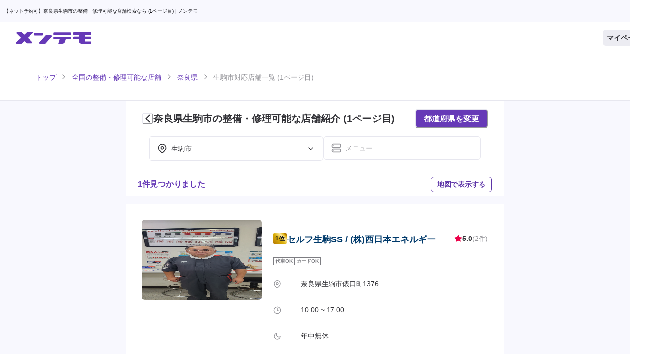

--- FILE ---
content_type: text/html; charset=utf-8
request_url: https://mentemo.com/stores/nara/209/cleaning
body_size: 47661
content:
<!DOCTYPE html><html lang="ja"><head><meta charSet="utf-8"/><meta name="viewport" content="width=device-width"/><meta content="/site-tile-70x70.png" name="msapplication-square70x70logo"/><meta content="/site-tile-150x150.png" name="msapplication-square150x150logo"/><meta content="/site-tile-310x150.png" name="msapplication-wide310x150logo"/><meta content="/site-tile-310x310.png" name="msapplication-square310x310logo"/><meta content="#0078d7" name="msapplication-TileColor"/><link href="/icons/user/favicon.ico" rel="shortcut icon" type="image/vnd.microsoft.icon"/><link href="/icons/user/favicon.ico" rel="icon" type="image/vnd.microsoft.icon"/><link href="/icons/user/apple-touch-icon-57x57.png" rel="apple-touch-icon" sizes="57x57"/><link href="/icons/user/apple-touch-icon-60x60.png" rel="apple-touch-icon" sizes="60x60"/><link href="/icons/user/apple-touch-icon-72x72.png" rel="apple-touch-icon" sizes="72x72"/><link href="/icons/user/apple-touch-icon-76x76.png" rel="apple-touch-icon" sizes="76x76"/><link href="/icons/user/apple-touch-icon-114x114.png" rel="apple-touch-icon" sizes="114x114"/><link href="/icons/user/apple-touch-icon-120x120.png" rel="apple-touch-icon" sizes="120x120"/><link href="/icons/user/apple-touch-icon-144x144.png" rel="apple-touch-icon" sizes="144x144"/><link href="/icons/user/apple-touch-icon-152x152.png" rel="apple-touch-icon" sizes="152x152"/><link href="/icons/user/apple-touch-icon-180x180.png" rel="apple-touch-icon" sizes="180x180"/><link href="/icons/user/android-chrome-36x36.png" rel="icon" sizes="36x36" type="image/png"/><link href="/icons/user/android-chrome-48x48.png" rel="icon" sizes="48x48" type="image/png"/><link href="/icons/user/android-chrome-72x72.png" rel="icon" sizes="72x72" type="image/png"/><link href="/icons/user/android-chrome-96x96.png" rel="icon" sizes="96x96" type="image/png"/><link href="/icons/user/android-chrome-128x128.png" rel="icon" sizes="128x128" type="image/png"/><link href="/icons/user/android-chrome-144x144.png" rel="icon" sizes="144x144" type="image/png"/><link href="/icons/user/android-chrome-152x152.png" rel="icon" sizes="152x152" type="image/png"/><link href="/icons/user/android-chrome-192x192.png" rel="icon" sizes="192x192" type="image/png"/><link href="/icons/user/android-chrome-256x256.png" rel="icon" sizes="256x256" type="image/png"/><link href="/icons/user/android-chrome-384x384.png" rel="icon" sizes="384x384" type="image/png"/><link href="/icons/user/android-chrome-512x512.png" rel="icon" sizes="512x512" type="image/png"/><link href="/icons/user/icon-36x36.png" rel="icon" sizes="36x36" type="image/png"/><link href="/icons/user/icon-48x48.png" rel="icon" sizes="48x48" type="image/png"/><link href="/icons/user/icon-72x72.png" rel="icon" sizes="72x72" type="image/png"/><link href="/icons/user/icon-96x96.png" rel="icon" sizes="96x96" type="image/png"/><link href="/icons/user/icon-128x128.png" rel="icon" sizes="128x128" type="image/png"/><link href="/icons/user/icon-144x144.png" rel="icon" sizes="144x144" type="image/png"/><link href="/icons/user/icon-152x152.png" rel="icon" sizes="152x152" type="image/png"/><link href="/icons/user/icon-160x160.png" rel="icon" sizes="160x160" type="image/png"/><link href="/icons/user/icon-192x192.png" rel="icon" sizes="192x192" type="image/png"/><link href="/icons/user/icon-196x196.png" rel="icon" sizes="196x196" type="image/png"/><link href="/icons/user/icon-256x256.png" rel="icon" sizes="256x256" type="image/png"/><link href="/icons/user/icon-384x384.png" rel="icon" sizes="384x384" type="image/png"/><link href="/icons/user/icon-512x512.png" rel="icon" sizes="512x512" type="image/png"/><link href="/icons/user/icon-16x16.png" rel="icon" sizes="16x16" type="image/png"/><link href="/icons/user/icon-24x24.png" rel="icon" sizes="24x24" type="image/png"/><link href="/icons/user/icon-32x32.png" rel="icon" sizes="32x32" type="image/png"/><link href="/icons/user/manifest.json" rel="manifest"/><link href="https://mentemo.com/stores/nara/209?page=0" rel="prev"/><meta name="twitter:card" content="summary_large_image"/><meta name="twitter:site" content="@mentemoHQ"/><meta name="twitter:creator" content="@mentemoHQ"/><meta property="fb:app_id" content="762047557888444"/><meta property="og:type" content="website"/><meta property="og:image" content="https://mentemo.com/images/ogp.png"/><meta property="og:image:alt" content="自動車整備・修理のネット予約なら【メンテモ】"/><meta property="og:image:width" content="1200"/><meta property="og:image:height" content="630"/><title>【ネット予約可】奈良県生駒市の整備・修理可能な店舗検索なら (1ページ目) - メンテモ</title><meta name="robots" content="index,follow"/><meta name="description" content="奈良県生駒市で修理・整備・カスタムができる認証対応店舗を検索するならメンテモ！板金塗装などの修理からオイル交換、車検、タイヤ交換など整備からカスタムまでネット予約可能。奈良県生駒市の経験豊富な店舗をご紹介します！1ページ目。"/><meta property="og:title" content="【ネット予約可】奈良県生駒市の整備・修理可能な店舗検索なら (1ページ目)"/><meta property="og:description" content="奈良県生駒市で修理・整備・カスタムができる認証対応店舗を検索するならメンテモ！板金塗装などの修理からオイル交換、車検、タイヤ交換など整備からカスタムまでネット予約可能。奈良県生駒市の経験豊富な店舗をご紹介します！1ページ目。"/><meta property="og:url" content="https://mentemo.com/stores/nara/209"/><link rel="canonical" href="https://mentemo.com/stores/nara/209"/><script type="application/ld+json">{"@context":"https://schema.org","@type":"BreadcrumbList","itemListElement":[{"@type":"ListItem","position":1,"item":"https://mentemo.com/yoyaku","name":"トップ"},{"@type":"ListItem","position":2,"item":"https://mentemo.com/stores","name":"全国の整備・修理可能な店舗"},{"@type":"ListItem","position":3,"item":"https://mentemo.com/stores/nara","name":"奈良県"},{"@type":"ListItem","position":4,"item":"https://mentemo.com/stores/nara/209","name":"生駒市対応店舗一覧 (1ページ目)"}]}</script><script type="application/ld+json">{"@context":"https://schema.org","@type":"FAQPage","mainEntity":[{"@type":"Question","name":"予約方法は？","acceptedAnswer":{"@type":"Answer","text":"\n        &lt;ol&gt;\n          &lt;li&gt;予約したい店舗を見つけます&lt;/li&gt;\n          &lt;li&gt;ご希望の日程を選択します (2日程以上)&lt;/li&gt;\n          &lt;li&gt;お名前・メールアドレス・電話番号・パスワードを入力し、会員登録(無料)をします。&lt;/li&gt;\n          &lt;li&gt;車種・ご要望を入力します。&lt;/li&gt;\n          &lt;li&gt;予約送信&lt;/li&gt;\n          &lt;li&gt;予約完了 (24時間以内に店舗から返答がきます)&lt;/li&gt;\n        &lt;/ol&gt;\n        &lt;br/&gt;\n        &lt;p&gt;所要時間は約1分です。予約に関して一切の費用がかかることはございません。店舗からの返答には見積もり金額も表示されます。&lt;/p&gt;"}},{"@type":"Question","name":"見積もりだけほしいのですが","acceptedAnswer":{"@type":"Answer","text":"\n        &lt;p&gt;予約と同一の方法で受け付けております。備考欄により詳しい情報(パーツの型番・車の型式など)を載せていただくと、店舗からの概算見積もりがより正確になります。&lt;/p&gt;\n        &lt;p&gt;※板金塗装(キズへこみ修理)に関しましては、現物を見ないと正確な見積もりが出せません。ご来店見積もりをお薦めしております。&lt;/p&gt;"}},{"@type":"Question","name":"店舗からの返事はいつ来ますか？","acceptedAnswer":{"@type":"Answer","text":"&lt;p&gt;24時間以内に返答が来ます。各店舗のページには、お客様からのオファーに対しての平均返信時間が記されています。&lt;/p&gt;"}}]}</script><meta name="next-head-count" content="65"/><script>(function(w,d,s,l,i){w[l]=w[l]||[];w[l].push({'gtm.start':
new Date().getTime(),event:'gtm.js'});var f=d.getElementsByTagName(s)[0],
j=d.createElement(s),dl=l!='dataLayer'?'&l='+l:'';j.async=true;j.src=
'https://www.googletagmanager.com/gtm.js?id='+i+dl;f.parentNode.insertBefore(j,f);
})(window,document,'script','dataLayer','GTM-NDHGTF9');</script><script async="" crossorigin="anonymous" src="https://pagead2.googlesyndication.com/pagead/js/adsbygoogle.js?client=ca-pub-2750716083282398"></script><noscript data-n-css=""></noscript><script defer="" nomodule="" src="/_next/static/chunks/polyfills-78c92fac7aa8fdd8.js"></script><script src="/_next/static/chunks/webpack-8092fa1cf3aac69a.js" defer=""></script><script src="/_next/static/chunks/framework-ccd7e5c1b9ae3930.js" defer=""></script><script src="/_next/static/chunks/main-1e94e28a200960d0.js" defer=""></script><script src="/_next/static/chunks/pages/_app-5fe5de3fa389e5c8.js" defer=""></script><script src="/_next/static/chunks/88fffc7f-2937b47b37ec5910.js" defer=""></script><script src="/_next/static/chunks/32d85f83-bff371ca922fcef8.js" defer=""></script><script src="/_next/static/chunks/87d427d2-2f6fcfd08ed92dd6.js" defer=""></script><script src="/_next/static/chunks/8767-0d49cddb8ed2388f.js" defer=""></script><script src="/_next/static/chunks/9097-3b7bba017ef32bad.js" defer=""></script><script src="/_next/static/chunks/7024-a21765548db1ae17.js" defer=""></script><script src="/_next/static/chunks/5870-b29cccd85a9d0662.js" defer=""></script><script src="/_next/static/chunks/1243-e4c51b577384c4fa.js" defer=""></script><script src="/_next/static/chunks/2471-d9fa9987763da88a.js" defer=""></script><script src="/_next/static/chunks/1467-5bc81d384198477e.js" defer=""></script><script src="/_next/static/chunks/7723-63b070cfc9b8a0d0.js" defer=""></script><script src="/_next/static/chunks/855-098ba0f32faf9f4e.js" defer=""></script><script src="/_next/static/chunks/8671-e0717ffbcab00078.js" defer=""></script><script src="/_next/static/chunks/4495-8aef063b187f0e08.js" defer=""></script><script src="/_next/static/chunks/9888-77ba729c98b023c1.js" defer=""></script><script src="/_next/static/chunks/pages/stores/%5B%5B...slug%5D%5D-a5c4e0d6b9da4556.js" defer=""></script><script src="/_next/static/tJ6yVHd5kxKEMpMOWC2h4/_buildManifest.js" defer=""></script><script src="/_next/static/tJ6yVHd5kxKEMpMOWC2h4/_ssgManifest.js" defer=""></script></head><body><script id="chakra-script">!(function(){try{var a=function(c){var v="(prefers-color-scheme: dark)",h=window.matchMedia(v).matches?"dark":"light",r=c==="system"?h:c,o=document.documentElement,s=document.body,l="chakra-ui-light",d="chakra-ui-dark",i=r==="dark";return s.classList.add(i?d:l),s.classList.remove(i?l:d),o.style.colorScheme=r,o.dataset.theme=r,r},n=a,m="light",e="chakra-ui-color-mode",t=localStorage.getItem(e);t?a(t):localStorage.setItem(e,a(m))}catch(a){}})();</script><noscript><iframe src="https://www.googletagmanager.com/ns.html?id=GTM-NDHGTF9"
height="0" width="0" style="display:none;visibility:hidden"></iframe></noscript><div id="__next"><style data-emotion="css-global 5ix9rg">:host,:root,[data-theme]{--chakra-ring-inset:var(--chakra-empty,/*!*/ /*!*/);--chakra-ring-offset-width:0px;--chakra-ring-offset-color:#fff;--chakra-ring-color:rgba(66, 153, 225, 0.6);--chakra-ring-offset-shadow:0 0 #0000;--chakra-ring-shadow:0 0 #0000;--chakra-space-x-reverse:0;--chakra-space-y-reverse:0;--chakra-colors-transparent:transparent;--chakra-colors-current:currentColor;--chakra-colors-black:#19191E;--chakra-colors-white:#FFFFFF;--chakra-colors-whiteAlpha-50:rgba(255, 255, 255, 0.04);--chakra-colors-whiteAlpha-100:rgba(255, 255, 255, 0.06);--chakra-colors-whiteAlpha-200:rgba(255, 255, 255, 0.08);--chakra-colors-whiteAlpha-300:rgba(255, 255, 255, 0.16);--chakra-colors-whiteAlpha-400:rgba(255, 255, 255, 0.24);--chakra-colors-whiteAlpha-500:rgba(255, 255, 255, 0.36);--chakra-colors-whiteAlpha-600:rgba(255, 255, 255, 0.48);--chakra-colors-whiteAlpha-700:rgba(255, 255, 255, 0.64);--chakra-colors-whiteAlpha-800:rgba(255, 255, 255, 0.80);--chakra-colors-whiteAlpha-900:rgba(255, 255, 255, 0.92);--chakra-colors-blackAlpha-50:rgba(0, 0, 0, 0.04);--chakra-colors-blackAlpha-100:rgba(0, 0, 0, 0.06);--chakra-colors-blackAlpha-200:rgba(0, 0, 0, 0.08);--chakra-colors-blackAlpha-300:rgba(0, 0, 0, 0.16);--chakra-colors-blackAlpha-400:rgba(0, 0, 0, 0.24);--chakra-colors-blackAlpha-500:rgba(0, 0, 0, 0.36);--chakra-colors-blackAlpha-600:rgba(0, 0, 0, 0.48);--chakra-colors-blackAlpha-700:rgba(0, 0, 0, 0.64);--chakra-colors-blackAlpha-800:rgba(0, 0, 0, 0.80);--chakra-colors-blackAlpha-900:rgba(0, 0, 0, 0.92);--chakra-colors-gray-50:#F8F8FE;--chakra-colors-gray-100:#ECECF2;--chakra-colors-gray-200:#E7E7EF;--chakra-colors-gray-300:#AFAFB4;--chakra-colors-gray-400:#96969B;--chakra-colors-gray-500:#7D7D82;--chakra-colors-gray-600:#646469;--chakra-colors-gray-700:#4B4B50;--chakra-colors-gray-800:#323237;--chakra-colors-gray-900:#19191E;--chakra-colors-red-50:#FFEBF1;--chakra-colors-red-100:#FF99B8;--chakra-colors-red-200:#FF709B;--chakra-colors-red-300:#FF477E;--chakra-colors-red-400:#FF1F62;--chakra-colors-red-500:#EC0048;--chakra-colors-red-600:#DD0041;--chakra-colors-red-700:#CD003A;--chakra-colors-red-800:#BE0032;--chakra-colors-red-900:#AF002B;--chakra-colors-orange-50:#FFFAF0;--chakra-colors-orange-100:#FEEBC8;--chakra-colors-orange-200:#FBD38D;--chakra-colors-orange-300:#F6AD55;--chakra-colors-orange-400:#ED8936;--chakra-colors-orange-500:#DD6B20;--chakra-colors-orange-600:#C05621;--chakra-colors-orange-700:#9C4221;--chakra-colors-orange-800:#7B341E;--chakra-colors-orange-900:#652B19;--chakra-colors-yellow-50:#FEF7C2;--chakra-colors-yellow-100:#FEF5AE;--chakra-colors-yellow-200:#FEF29A;--chakra-colors-yellow-300:#FEF086;--chakra-colors-yellow-400:#FEED72;--chakra-colors-yellow-500:#FDE74C;--chakra-colors-yellow-600:#FDE635;--chakra-colors-yellow-700:#FDE10D;--chakra-colors-yellow-800:#DEC402;--chakra-colors-yellow-900:#B6A102;--chakra-colors-green-50:#F0FFF4;--chakra-colors-green-100:#C6F6D5;--chakra-colors-green-200:#9AE6B4;--chakra-colors-green-300:#68D391;--chakra-colors-green-400:#48BB78;--chakra-colors-green-500:#38A169;--chakra-colors-green-600:#2F855A;--chakra-colors-green-700:#276749;--chakra-colors-green-800:#22543D;--chakra-colors-green-900:#1C4532;--chakra-colors-teal-50:#E6FFFA;--chakra-colors-teal-100:#B2F5EA;--chakra-colors-teal-200:#81E6D9;--chakra-colors-teal-300:#4FD1C5;--chakra-colors-teal-400:#38B2AC;--chakra-colors-teal-500:#319795;--chakra-colors-teal-600:#2C7A7B;--chakra-colors-teal-700:#285E61;--chakra-colors-teal-800:#234E52;--chakra-colors-teal-900:#1D4044;--chakra-colors-blue-50:#ebf8ff;--chakra-colors-blue-100:#bee3f8;--chakra-colors-blue-200:#90cdf4;--chakra-colors-blue-300:#63b3ed;--chakra-colors-blue-400:#4299e1;--chakra-colors-blue-500:#3182ce;--chakra-colors-blue-600:#2b6cb0;--chakra-colors-blue-700:#2c5282;--chakra-colors-blue-800:#2a4365;--chakra-colors-blue-900:#1A365D;--chakra-colors-cyan-50:#EDFDFD;--chakra-colors-cyan-100:#C4F1F9;--chakra-colors-cyan-200:#9DECF9;--chakra-colors-cyan-300:#76E4F7;--chakra-colors-cyan-400:#0BC5EA;--chakra-colors-cyan-500:#00B5D8;--chakra-colors-cyan-600:#00A3C4;--chakra-colors-cyan-700:#0987A0;--chakra-colors-cyan-800:#086F83;--chakra-colors-cyan-900:#065666;--chakra-colors-purple-50:#FAF5FF;--chakra-colors-purple-100:#E9D8FD;--chakra-colors-purple-200:#D6BCFA;--chakra-colors-purple-300:#B794F4;--chakra-colors-purple-400:#9F7AEA;--chakra-colors-purple-500:#805AD5;--chakra-colors-purple-600:#6B46C1;--chakra-colors-purple-700:#553C9A;--chakra-colors-purple-800:#44337A;--chakra-colors-purple-900:#322659;--chakra-colors-pink-50:#FFF5F7;--chakra-colors-pink-100:#FED7E2;--chakra-colors-pink-200:#FBB6CE;--chakra-colors-pink-300:#F687B3;--chakra-colors-pink-400:#ED64A6;--chakra-colors-pink-500:#D53F8C;--chakra-colors-pink-600:#B83280;--chakra-colors-pink-700:#97266D;--chakra-colors-pink-800:#702459;--chakra-colors-pink-900:#521B41;--chakra-colors-linkedin-50:#E8F4F9;--chakra-colors-linkedin-100:#CFEDFB;--chakra-colors-linkedin-200:#9BDAF3;--chakra-colors-linkedin-300:#68C7EC;--chakra-colors-linkedin-400:#34B3E4;--chakra-colors-linkedin-500:#00A0DC;--chakra-colors-linkedin-600:#008CC9;--chakra-colors-linkedin-700:#0077B5;--chakra-colors-linkedin-800:#005E93;--chakra-colors-linkedin-900:#004471;--chakra-colors-facebook-50:#E8F4F9;--chakra-colors-facebook-100:#D9DEE9;--chakra-colors-facebook-200:#B7C2DA;--chakra-colors-facebook-300:#6482C0;--chakra-colors-facebook-400:#4267B2;--chakra-colors-facebook-500:#385898;--chakra-colors-facebook-600:#314E89;--chakra-colors-facebook-700:#29487D;--chakra-colors-facebook-800:#223B67;--chakra-colors-facebook-900:#1E355B;--chakra-colors-messenger-50:#D0E6FF;--chakra-colors-messenger-100:#B9DAFF;--chakra-colors-messenger-200:#A2CDFF;--chakra-colors-messenger-300:#7AB8FF;--chakra-colors-messenger-400:#2E90FF;--chakra-colors-messenger-500:#0078FF;--chakra-colors-messenger-600:#0063D1;--chakra-colors-messenger-700:#0052AC;--chakra-colors-messenger-800:#003C7E;--chakra-colors-messenger-900:#002C5C;--chakra-colors-whatsapp-50:#dffeec;--chakra-colors-whatsapp-100:#b9f5d0;--chakra-colors-whatsapp-200:#90edb3;--chakra-colors-whatsapp-300:#65e495;--chakra-colors-whatsapp-400:#3cdd78;--chakra-colors-whatsapp-500:#22c35e;--chakra-colors-whatsapp-600:#179848;--chakra-colors-whatsapp-700:#0c6c33;--chakra-colors-whatsapp-800:#01421c;--chakra-colors-whatsapp-900:#001803;--chakra-colors-twitter-50:#E5F4FD;--chakra-colors-twitter-100:#C8E9FB;--chakra-colors-twitter-200:#A8DCFA;--chakra-colors-twitter-300:#83CDF7;--chakra-colors-twitter-400:#57BBF5;--chakra-colors-twitter-500:#1DA1F2;--chakra-colors-twitter-600:#1A94DA;--chakra-colors-twitter-700:#1681BF;--chakra-colors-twitter-800:#136B9E;--chakra-colors-twitter-900:#0D4D71;--chakra-colors-telegram-50:#E3F2F9;--chakra-colors-telegram-100:#C5E4F3;--chakra-colors-telegram-200:#A2D4EC;--chakra-colors-telegram-300:#7AC1E4;--chakra-colors-telegram-400:#47A9DA;--chakra-colors-telegram-500:#0088CC;--chakra-colors-telegram-600:#007AB8;--chakra-colors-telegram-700:#006BA1;--chakra-colors-telegram-800:#005885;--chakra-colors-telegram-900:#003F5E;--chakra-colors-brand-50:#E8E0F6;--chakra-colors-brand-100:#9D81D1;--chakra-colors-brand-200:#8F6FCA;--chakra-colors-brand-300:#815DC4;--chakra-colors-brand-400:#734BBD;--chakra-colors-brand-500:#6639B7;--chakra-colors-brand-600:#5D34A7;--chakra-colors-brand-700:#542F96;--chakra-colors-brand-800:#4B2A86;--chakra-colors-brand-900:#412575;--chakra-colors-line-50:#EBFFEB;--chakra-colors-line-100:#70FF70;--chakra-colors-line-200:#47FF47;--chakra-colors-line-300:#1FFF1F;--chakra-colors-line-400:#00F500;--chakra-colors-line-500:#00C300;--chakra-colors-line-600:#00B800;--chakra-colors-line-700:#008F00;--chakra-colors-line-800:#006600;--chakra-colors-line-900:#003D00;--chakra-borders-none:0;--chakra-borders-1px:1px solid;--chakra-borders-2px:2px solid;--chakra-borders-4px:4px solid;--chakra-borders-8px:8px solid;--chakra-borders-3px:3px solid;--chakra-fonts-heading:-apple-system,BlinkMacSystemFont,"Segoe UI",Helvetica,Arial,sans-serif,"Apple Color Emoji","Segoe UI Emoji","Segoe UI Symbol";--chakra-fonts-body:-apple-system,BlinkMacSystemFont,"Segoe UI",Helvetica,Arial,sans-serif,"Apple Color Emoji","Segoe UI Emoji","Segoe UI Symbol";--chakra-fonts-mono:SFMono-Regular,Menlo,Monaco,Consolas,"Liberation Mono","Courier New",monospace;--chakra-fontSizes-3xs:0.45rem;--chakra-fontSizes-2xs:0.625rem;--chakra-fontSizes-xs:0.75rem;--chakra-fontSizes-sm:0.875rem;--chakra-fontSizes-md:1rem;--chakra-fontSizes-lg:1.125rem;--chakra-fontSizes-xl:1.25rem;--chakra-fontSizes-2xl:1.5rem;--chakra-fontSizes-3xl:2rem;--chakra-fontSizes-4xl:2.5rem;--chakra-fontSizes-5xl:3rem;--chakra-fontSizes-6xl:3.75rem;--chakra-fontSizes-7xl:4.5rem;--chakra-fontSizes-8xl:6rem;--chakra-fontSizes-9xl:8rem;--chakra-fontSizes-xxs:0.625rem;--chakra-fontWeights-hairline:100;--chakra-fontWeights-thin:200;--chakra-fontWeights-light:300;--chakra-fontWeights-normal:400;--chakra-fontWeights-medium:500;--chakra-fontWeights-semibold:600;--chakra-fontWeights-bold:700;--chakra-fontWeights-extrabold:800;--chakra-fontWeights-black:900;--chakra-letterSpacings-tighter:-0.05em;--chakra-letterSpacings-tight:-0.025em;--chakra-letterSpacings-normal:0;--chakra-letterSpacings-wide:0.025em;--chakra-letterSpacings-wider:0.05em;--chakra-letterSpacings-widest:0.1em;--chakra-lineHeights-3:.75rem;--chakra-lineHeights-4:1rem;--chakra-lineHeights-5:1.25rem;--chakra-lineHeights-6:1.5rem;--chakra-lineHeights-7:1.75rem;--chakra-lineHeights-8:2rem;--chakra-lineHeights-9:2.25rem;--chakra-lineHeights-10:2.5rem;--chakra-lineHeights-normal:normal;--chakra-lineHeights-none:1;--chakra-lineHeights-shorter:1.25;--chakra-lineHeights-short:1.375;--chakra-lineHeights-base:1.5;--chakra-lineHeights-tall:1.625;--chakra-lineHeights-taller:2;--chakra-lineHeights-7-5:1.875rem;--chakra-radii-none:0;--chakra-radii-sm:0.125rem;--chakra-radii-base:0.25rem;--chakra-radii-md:0.375rem;--chakra-radii-lg:0.5rem;--chakra-radii-xl:0.75rem;--chakra-radii-2xl:1rem;--chakra-radii-3xl:1.5rem;--chakra-radii-full:9999px;--chakra-space-1:0.25rem;--chakra-space-2:0.5rem;--chakra-space-3:0.75rem;--chakra-space-4:1rem;--chakra-space-5:1.25rem;--chakra-space-6:1.5rem;--chakra-space-7:1.75rem;--chakra-space-8:2rem;--chakra-space-9:2.25rem;--chakra-space-10:2.5rem;--chakra-space-12:3rem;--chakra-space-14:3.5rem;--chakra-space-16:4rem;--chakra-space-20:5rem;--chakra-space-24:6rem;--chakra-space-28:7rem;--chakra-space-32:8rem;--chakra-space-36:9rem;--chakra-space-40:10rem;--chakra-space-44:11rem;--chakra-space-46:11.5rem;--chakra-space-48:12rem;--chakra-space-50:12.5rem;--chakra-space-52:13rem;--chakra-space-56:14rem;--chakra-space-60:15rem;--chakra-space-64:16rem;--chakra-space-72:18rem;--chakra-space-80:20rem;--chakra-space-96:24rem;--chakra-space-px:1px;--chakra-space-0-5:0.125rem;--chakra-space-1-5:0.375rem;--chakra-space-2-5:0.625rem;--chakra-space-3-5:0.875rem;--chakra-shadows-xs:0 0 0 1px rgba(0, 0, 0, 0.05);--chakra-shadows-sm:0 1px 2px 0 rgba(0, 0, 0, 0.05);--chakra-shadows-base:0 1px 3px 0 rgba(0, 0, 0, 0.1),0 1px 2px 0 rgba(0, 0, 0, 0.06);--chakra-shadows-md:0 4px 6px -1px rgba(0, 0, 0, 0.1),0 2px 4px -1px rgba(0, 0, 0, 0.06);--chakra-shadows-lg:0 10px 15px -3px rgba(0, 0, 0, 0.1),0 4px 6px -2px rgba(0, 0, 0, 0.05);--chakra-shadows-xl:0 20px 25px -5px rgba(0, 0, 0, 0.1),0 10px 10px -5px rgba(0, 0, 0, 0.04);--chakra-shadows-2xl:0 25px 50px -12px rgba(0, 0, 0, 0.25);--chakra-shadows-outline:0 0 0 3px rgba(66, 153, 225, 0.6);--chakra-shadows-inner:inset 0 2px 4px 0 rgba(0,0,0,0.06);--chakra-shadows-none:none;--chakra-shadows-dark-lg:rgba(0, 0, 0, 0.1) 0px 0px 0px 1px,rgba(0, 0, 0, 0.2) 0px 5px 10px,rgba(0, 0, 0, 0.4) 0px 15px 40px;--chakra-shadows-header:0 1px 5px rgba(25, 25, 30, 0.05);--chakra-shadows-bottomNav:0 -1px 5px rgba(25, 25, 30, 0.05);--chakra-shadows-spread:0 0 15px rgba(25, 25, 30, 0.05);--chakra-sizes-1:0.25rem;--chakra-sizes-2:0.5rem;--chakra-sizes-3:0.75rem;--chakra-sizes-4:1rem;--chakra-sizes-5:1.25rem;--chakra-sizes-6:1.5rem;--chakra-sizes-7:1.75rem;--chakra-sizes-8:2rem;--chakra-sizes-9:2.25rem;--chakra-sizes-10:2.5rem;--chakra-sizes-12:3rem;--chakra-sizes-14:3.5rem;--chakra-sizes-16:4rem;--chakra-sizes-18:4.5rem;--chakra-sizes-20:5rem;--chakra-sizes-24:6rem;--chakra-sizes-26:6.5rem;--chakra-sizes-28:7rem;--chakra-sizes-32:8rem;--chakra-sizes-36:9rem;--chakra-sizes-40:10rem;--chakra-sizes-44:11rem;--chakra-sizes-48:12rem;--chakra-sizes-52:13rem;--chakra-sizes-53:13.25rem;--chakra-sizes-56:14rem;--chakra-sizes-60:15rem;--chakra-sizes-64:16rem;--chakra-sizes-72:18rem;--chakra-sizes-80:20rem;--chakra-sizes-96:24rem;--chakra-sizes-px:1px;--chakra-sizes-0-5:0.125rem;--chakra-sizes-1-5:0.375rem;--chakra-sizes-2-5:0.625rem;--chakra-sizes-3-5:0.875rem;--chakra-sizes-max:max-content;--chakra-sizes-min:min-content;--chakra-sizes-full:100%;--chakra-sizes-3xs:14rem;--chakra-sizes-2xs:16rem;--chakra-sizes-xs:20rem;--chakra-sizes-sm:24rem;--chakra-sizes-md:28rem;--chakra-sizes-lg:32rem;--chakra-sizes-xl:36rem;--chakra-sizes-2xl:42rem;--chakra-sizes-3xl:48rem;--chakra-sizes-4xl:56rem;--chakra-sizes-5xl:60rem;--chakra-sizes-6xl:72rem;--chakra-sizes-7xl:80rem;--chakra-sizes-8xl:90rem;--chakra-sizes-prose:60ch;--chakra-sizes-container-sm:640px;--chakra-sizes-container-md:768px;--chakra-sizes-container-lg:1024px;--chakra-sizes-container-xl:1280px;--chakra-zIndices-hide:-1;--chakra-zIndices-auto:auto;--chakra-zIndices-base:0;--chakra-zIndices-docked:10;--chakra-zIndices-dropdown:1000;--chakra-zIndices-sticky:1100;--chakra-zIndices-banner:1200;--chakra-zIndices-overlay:1300;--chakra-zIndices-modal:1400;--chakra-zIndices-popover:1500;--chakra-zIndices-skipLink:1600;--chakra-zIndices-toast:1700;--chakra-zIndices-tooltip:1800;--chakra-transition-property-common:background-color,border-color,color,fill,stroke,opacity,box-shadow,transform;--chakra-transition-property-colors:background-color,border-color,color,fill,stroke;--chakra-transition-property-dimensions:width,height;--chakra-transition-property-position:left,right,top,bottom;--chakra-transition-property-background:background-color,background-image,background-position;--chakra-transition-easing-ease-in:cubic-bezier(0.4, 0, 1, 1);--chakra-transition-easing-ease-out:cubic-bezier(0, 0, 0.2, 1);--chakra-transition-easing-ease-in-out:cubic-bezier(0.4, 0, 0.2, 1);--chakra-transition-duration-ultra-fast:50ms;--chakra-transition-duration-faster:100ms;--chakra-transition-duration-fast:150ms;--chakra-transition-duration-normal:200ms;--chakra-transition-duration-slow:300ms;--chakra-transition-duration-slower:400ms;--chakra-transition-duration-ultra-slow:500ms;--chakra-blur-none:0;--chakra-blur-sm:4px;--chakra-blur-base:8px;--chakra-blur-md:12px;--chakra-blur-lg:16px;--chakra-blur-xl:24px;--chakra-blur-2xl:40px;--chakra-blur-3xl:64px;--chakra-breakpoints-base:0em;--chakra-breakpoints-sm:35rem;--chakra-breakpoints-md:46.5rem;--chakra-breakpoints-lg:60rem;--chakra-breakpoints-xl:60rem;--chakra-breakpoints-2xl:96em;}.chakra-ui-light :host:not([data-theme]),.chakra-ui-light :root:not([data-theme]),.chakra-ui-light [data-theme]:not([data-theme]),[data-theme=light] :host:not([data-theme]),[data-theme=light] :root:not([data-theme]),[data-theme=light] [data-theme]:not([data-theme]),:host[data-theme=light],:root[data-theme=light],[data-theme][data-theme=light]{--chakra-colors-chakra-body-text:var(--chakra-colors-gray-800);--chakra-colors-chakra-body-bg:var(--chakra-colors-white);--chakra-colors-chakra-border-color:var(--chakra-colors-gray-200);--chakra-colors-chakra-inverse-text:var(--chakra-colors-white);--chakra-colors-chakra-subtle-bg:var(--chakra-colors-gray-100);--chakra-colors-chakra-subtle-text:var(--chakra-colors-gray-600);--chakra-colors-chakra-placeholder-color:var(--chakra-colors-gray-500);}.chakra-ui-dark :host:not([data-theme]),.chakra-ui-dark :root:not([data-theme]),.chakra-ui-dark [data-theme]:not([data-theme]),[data-theme=dark] :host:not([data-theme]),[data-theme=dark] :root:not([data-theme]),[data-theme=dark] [data-theme]:not([data-theme]),:host[data-theme=dark],:root[data-theme=dark],[data-theme][data-theme=dark]{--chakra-colors-chakra-body-text:var(--chakra-colors-whiteAlpha-900);--chakra-colors-chakra-body-bg:var(--chakra-colors-gray-800);--chakra-colors-chakra-border-color:var(--chakra-colors-whiteAlpha-300);--chakra-colors-chakra-inverse-text:var(--chakra-colors-gray-800);--chakra-colors-chakra-subtle-bg:var(--chakra-colors-gray-700);--chakra-colors-chakra-subtle-text:var(--chakra-colors-gray-400);--chakra-colors-chakra-placeholder-color:var(--chakra-colors-whiteAlpha-400);}</style><style data-emotion="css-global fubdgu">html{line-height:1.5;-webkit-text-size-adjust:100%;font-family:system-ui,sans-serif;-webkit-font-smoothing:antialiased;text-rendering:optimizeLegibility;-moz-osx-font-smoothing:grayscale;touch-action:manipulation;}body{position:relative;min-height:100%;margin:0;font-feature-settings:"kern";}:where(*, *::before, *::after){border-width:0;border-style:solid;box-sizing:border-box;word-wrap:break-word;}main{display:block;}hr{border-top-width:1px;box-sizing:content-box;height:0;overflow:visible;}:where(pre, code, kbd,samp){font-family:SFMono-Regular,Menlo,Monaco,Consolas,monospace;font-size:1em;}a{background-color:transparent;color:inherit;-webkit-text-decoration:inherit;text-decoration:inherit;}abbr[title]{border-bottom:none;-webkit-text-decoration:underline;text-decoration:underline;-webkit-text-decoration:underline dotted;-webkit-text-decoration:underline dotted;text-decoration:underline dotted;}:where(b, strong){font-weight:bold;}small{font-size:80%;}:where(sub,sup){font-size:75%;line-height:0;position:relative;vertical-align:baseline;}sub{bottom:-0.25em;}sup{top:-0.5em;}img{border-style:none;}:where(button, input, optgroup, select, textarea){font-family:inherit;font-size:100%;line-height:1.15;margin:0;}:where(button, input){overflow:visible;}:where(button, select){text-transform:none;}:where(
          button::-moz-focus-inner,
          [type="button"]::-moz-focus-inner,
          [type="reset"]::-moz-focus-inner,
          [type="submit"]::-moz-focus-inner
        ){border-style:none;padding:0;}fieldset{padding:0.35em 0.75em 0.625em;}legend{box-sizing:border-box;color:inherit;display:table;max-width:100%;padding:0;white-space:normal;}progress{vertical-align:baseline;}textarea{overflow:auto;}:where([type="checkbox"], [type="radio"]){box-sizing:border-box;padding:0;}input[type="number"]::-webkit-inner-spin-button,input[type="number"]::-webkit-outer-spin-button{-webkit-appearance:none!important;}input[type="number"]{-moz-appearance:textfield;}input[type="search"]{-webkit-appearance:textfield;outline-offset:-2px;}input[type="search"]::-webkit-search-decoration{-webkit-appearance:none!important;}::-webkit-file-upload-button{-webkit-appearance:button;font:inherit;}details{display:block;}summary{display:-webkit-box;display:-webkit-list-item;display:-ms-list-itembox;display:list-item;}template{display:none;}[hidden]{display:none!important;}:where(
          blockquote,
          dl,
          dd,
          h1,
          h2,
          h3,
          h4,
          h5,
          h6,
          hr,
          figure,
          p,
          pre
        ){margin:0;}button{background:transparent;padding:0;}fieldset{margin:0;padding:0;}:where(ol, ul){margin:0;padding:0;}textarea{resize:vertical;}:where(button, [role="button"]){cursor:pointer;}button::-moz-focus-inner{border:0!important;}table{border-collapse:collapse;}:where(h1, h2, h3, h4, h5, h6){font-size:inherit;font-weight:inherit;}:where(button, input, optgroup, select, textarea){padding:0;line-height:inherit;color:inherit;}:where(img, svg, video, canvas, audio, iframe, embed, object){display:block;}:where(img, video){max-width:100%;height:auto;}[data-js-focus-visible] :focus:not([data-focus-visible-added]):not(
          [data-focus-visible-disabled]
        ){outline:none;box-shadow:none;}select::-ms-expand{display:none;}:root,:host{--chakra-vh:100vh;}@supports (height: -webkit-fill-available){:root,:host{--chakra-vh:-webkit-fill-available;}}@supports (height: -moz-fill-available){:root,:host{--chakra-vh:-moz-fill-available;}}@supports (height: 100dvh){:root,:host{--chakra-vh:100dvh;}}</style><style data-emotion="css-global nn2lng">body{font-family:var(--chakra-fonts-body);color:var(--chakra-colors-chakra-body-text);background:var(--chakra-colors-chakra-body-bg);transition-property:background-color;transition-duration:var(--chakra-transition-duration-normal);line-height:var(--chakra-lineHeights-base);}*::-webkit-input-placeholder{color:var(--chakra-colors-chakra-placeholder-color);}*::-moz-placeholder{color:var(--chakra-colors-chakra-placeholder-color);}*:-ms-input-placeholder{color:var(--chakra-colors-chakra-placeholder-color);}*::placeholder{color:var(--chakra-colors-chakra-placeholder-color);}*,*::before,::after{border-color:var(--chakra-colors-chakra-border-color);}html,body,#__next{height:100%;min-height:100%;}html,body{-webkit-font-smoothing:auto;touch-action:manipulation;font-family:"Helvetica Neue",Arial,"Hiragino Kaku Gothic ProN","Hiragino Sans",Meiryo,sans-serif;color:var(--chakra-colors-gray-900);}</style><style data-emotion="css qo621w animation-1hcbbil">.css-qo621w{-webkit-animation:animation-1hcbbil 5s normal backwards running;animation:animation-1hcbbil 5s normal backwards running;background-color:var(--chakra-colors-brand-500);height:3px;position:fixed;top:0px;z-index:9999;}@-webkit-keyframes animation-1hcbbil{from{width:30%;}to{width:90%;}}@keyframes animation-1hcbbil{from{width:30%;}to{width:90%;}}</style><div role="progressbar" class="css-qo621w"></div><style data-emotion="css c6xor9">.css-c6xor9{display:-webkit-box;display:-webkit-flex;display:-ms-flexbox;display:flex;-webkit-flex-direction:column;-ms-flex-direction:column;flex-direction:column;gap:0px;background-color:var(--chakra-colors-gray-50);min-height:var(--chakra-sizes-full);}</style><div class="chakra-stack css-c6xor9"><style data-emotion="css 1syq16t">.css-1syq16t{padding:var(--chakra-space-2);}</style><div class="css-1syq16t"><style data-emotion="css h527ox">.css-h527ox{display:-webkit-box;font-size:var(--chakra-fontSizes-xxs);font-weight:var(--chakra-fontWeights-normal);max-width:var(--chakra-sizes-full);overflow:hidden;text-overflow:ellipsis;-webkit-box-orient:vertical;-webkit-line-clamp:var(--chakra-line-clamp);--chakra-line-clamp:1;}</style><h1 class="chakra-text css-h527ox">【ネット予約可】奈良県生駒市の整備・修理可能な店舗検索なら (1ページ目) | メンテモ</h1></div><style data-emotion="css 1vfpx62">.css-1vfpx62{display:-webkit-box;display:-webkit-flex;display:-ms-flexbox;display:flex;-webkit-align-items:center;-webkit-box-align:center;-ms-flex-align:center;align-items:center;-webkit-box-pack:justify;-webkit-justify-content:space-between;justify-content:space-between;-webkit-flex-direction:row;-ms-flex-direction:row;flex-direction:row;gap:0px;background-color:var(--chakra-colors-white);border-bottom:var(--chakra-borders-1px);border-color:var(--chakra-colors-gray-100);height:57px;-webkit-padding-start:var(--chakra-space-3);padding-inline-start:var(--chakra-space-3);-webkit-padding-end:var(--chakra-space-3);padding-inline-end:var(--chakra-space-3);width:var(--chakra-sizes-full);}@media screen and (min-width: 46.5rem){.css-1vfpx62{height:65px;-webkit-padding-start:var(--chakra-space-8);padding-inline-start:var(--chakra-space-8);-webkit-padding-end:var(--chakra-space-8);padding-inline-end:var(--chakra-space-8);position:-webkit-sticky;position:sticky;top:0px;z-index:var(--chakra-zIndices-sticky);}}</style><header class="chakra-stack css-1vfpx62"><style data-emotion="css ti0x2i">.css-ti0x2i{display:-webkit-box;display:-webkit-flex;display:-ms-flexbox;display:flex;-webkit-align-items:center;-webkit-box-align:center;-ms-flex-align:center;align-items:center;-webkit-flex-direction:row;-ms-flex-direction:row;flex-direction:row;gap:var(--chakra-space-3);}@media screen and (min-width: 46.5rem){.css-ti0x2i{gap:var(--chakra-space-4);}}</style><div class="chakra-stack css-ti0x2i"><style data-emotion="css 6su6fj">.css-6su6fj{-webkit-flex-shrink:0;-ms-flex-negative:0;flex-shrink:0;}</style><div class="css-6su6fj"><style data-emotion="css v5ib59">.css-v5ib59{display:-webkit-box;display:-webkit-flex;display:-ms-flexbox;display:flex;-webkit-align-items:center;-webkit-box-align:center;-ms-flex-align:center;align-items:center;-webkit-box-pack:center;-ms-flex-pack:center;-webkit-justify-content:center;justify-content:center;-webkit-flex-shrink:0;-ms-flex-negative:0;flex-shrink:0;height:var(--chakra-sizes-full);}</style><a href="/yoyaku" class="css-v5ib59"><style data-emotion="css 1bziad1">.css-1bziad1{width:auto;height:var(--chakra-sizes-4);display:inline-block;-webkit-flex-shrink:0;-ms-flex-negative:0;flex-shrink:0;color:var(--chakra-colors-brand-500);vertical-align:middle;cursor:pointer;line-height:16px;}@media screen and (min-width: 46.5rem){.css-1bziad1{height:var(--chakra-sizes-6);line-height:24px;}}</style><svg viewBox="0 0 104 16.21" focusable="false" class="chakra-icon css-1bziad1" aria-label="自動車修理・整備のネット予約なら【メンテモ】"><path clip-rule="evenodd" d="M16.451 0H22.6288C22.8671 0.00165201 23.0997 0.0620648 23.2984 0.173907C23.4971 0.285749 23.6534 0.444212 23.7482 0.630066C23.843 0.815919 23.8724 1.02117 23.8326 1.22092C23.7929 1.42066 23.6858 1.60631 23.5244 1.75534L16.5175 8.25103L22.5963 13.7832C22.7722 13.9411 22.8906 14.1389 22.9372 14.3527C22.9838 14.5665 22.9567 14.7872 22.8591 14.9882C22.7616 15.1892 22.5977 15.3619 22.3873 15.4856C22.1768 15.6092 21.9288 15.6785 21.6731 15.685H15.2799C15.0977 15.6845 14.9178 15.6506 14.7524 15.5855C14.5871 15.5205 14.4403 15.4258 14.3219 15.3081L11.6968 12.72L8.29652 15.8721C8.18277 15.9778 8.0444 16.0622 7.89021 16.12C7.73602 16.1778 7.56937 16.2077 7.40085 16.2078H1.22304C0.984734 16.2061 0.752116 16.1457 0.553413 16.0339C0.354709 15.922 0.198461 15.7636 0.103628 15.5777C0.00879591 15.3919 -0.0205445 15.1866 0.0191675 14.9869C0.0588795 14.7871 0.165937 14.6015 0.327349 14.4525L7.09264 8.18086L1.22071 2.39173C1.05506 2.23097 0.9466 2.03349 0.90798 1.82232C0.86936 1.61115 0.902173 1.395 1.00259 1.19908C1.10301 1.00316 1.26689 0.83555 1.47512 0.715804C1.68335 0.596058 1.92734 0.529112 2.17864 0.522775H7.48021C7.65364 0.523185 7.82511 0.553947 7.98394 0.613145C8.14277 0.672343 8.28555 0.75871 8.40341 0.866863L11.7233 3.88812L15.5553 0.335725C15.6691 0.230035 15.8074 0.14561 15.9616 0.0878133C16.1158 0.030017 16.2825 0.000112731 16.451 0ZM103.664 4.09556C103.447 4.28106 103.153 4.38589 102.846 4.38698H94.9797V6.62565H102.846C103.153 6.62674 103.447 6.73157 103.664 6.91708C103.88 7.10258 104.001 7.35357 104 7.61483V9.02748C104.001 9.28875 103.88 9.53973 103.664 9.72524C103.447 9.91075 103.153 10.0156 102.846 10.0167H94.9797V13.1332H102.846C103.153 13.1343 103.447 13.2392 103.664 13.4247C103.88 13.6102 104.001 13.8612 104 14.1224V15.2186C104.001 15.4798 103.88 15.7308 103.664 15.9163C103.447 16.1018 103.153 16.2067 102.846 16.2078H90.4142C89.3897 16.2041 88.4089 15.8547 87.6875 15.2363C86.9661 14.618 86.5632 13.7814 86.5674 12.9105V10.0167H80.1612C79.8538 10.0156 79.5596 9.91075 79.3432 9.72524C79.1267 9.53973 79.0059 9.28875 79.0071 9.02748V7.61483C79.0059 7.35357 79.1267 7.10258 79.3432 6.91708C79.5596 6.73157 79.8538 6.62674 80.1612 6.62565H86.5674V4.38699H80.1612C79.8538 4.3859 79.5596 4.28107 79.3432 4.09557C79.1267 3.91006 79.0059 3.65907 79.0071 3.39781V1.4499C79.0059 1.18863 79.1267 0.937645 79.3432 0.75214C79.5596 0.566634 79.8538 0.461806 80.1612 0.460714H102.846C103.153 0.461806 103.447 0.566634 103.664 0.75214C103.88 0.937645 104.001 1.18863 104 1.4499V3.39781C104.001 3.65907 103.88 3.91006 103.664 4.09556ZM52.6014 0.834233H74.7892C75.0965 0.835325 75.3908 0.940154 75.6072 1.12566C75.8236 1.31116 75.9445 1.56215 75.9432 1.82342V3.39783C75.9445 3.65909 75.8236 3.91008 75.6072 4.09559C75.3908 4.28109 75.0965 4.38592 74.7892 4.38701H52.6014C52.4492 4.38648 52.2986 4.36047 52.1583 4.31047C52.0179 4.26047 51.8905 4.18746 51.7833 4.0956C51.6762 4.00375 51.5913 3.89485 51.5337 3.77512C51.476 3.6554 51.4467 3.5272 51.4473 3.39783V1.82342C51.4467 1.69405 51.476 1.56585 51.5337 1.44612C51.5913 1.3264 51.6762 1.2175 51.7833 1.12565C51.8905 1.03379 52.0179 0.960779 52.1583 0.910778C52.2986 0.860778 52.4492 0.834768 52.6014 0.834233ZM74.7892 6.93571H52.6014C52.4492 6.93624 52.2986 6.96225 52.1583 7.01225C52.0179 7.06225 51.8905 7.13527 51.7833 7.22712C51.6762 7.31897 51.5913 7.42787 51.5337 7.5476C51.476 7.66732 51.4467 7.79552 51.4473 7.92489V9.02742C51.4467 9.15678 51.476 9.28499 51.5337 9.40471C51.5913 9.52443 51.6762 9.63333 51.7833 9.72519C51.8905 9.81704 52.0179 9.89005 52.1583 9.94005C52.2986 9.99005 52.4492 10.0161 52.6014 10.0166H59.9703L58.1777 16.2077H64.073C64.935 16.2056 65.7713 15.9579 66.4481 15.5041C67.125 15.0503 67.6033 14.4167 67.8065 13.7046L68.8743 10.0166H74.7892C75.0965 10.0155 75.3908 9.91067 75.6072 9.72516C75.8236 9.53965 75.9445 9.28866 75.9432 9.0274V7.92489C75.9445 7.66363 75.8236 7.41264 75.6072 7.22713C75.3908 7.04163 75.0965 6.9368 74.7892 6.93571ZM37.324 2.69084V4.0779C37.3253 4.34051 37.2038 4.59279 36.9863 4.77925C36.7687 4.9657 36.473 5.07107 36.164 5.07217H26.4688C26.3158 5.07164 26.1645 5.04549 26.0234 4.99523C25.8823 4.94498 25.7542 4.87159 25.6465 4.77926C25.5388 4.68693 25.4535 4.57748 25.3956 4.45714C25.3376 4.3368 25.3081 4.20793 25.3088 4.0779V2.69084C25.3081 2.56081 25.3376 2.43195 25.3956 2.31161C25.4535 2.19127 25.5388 2.08181 25.6465 1.98948C25.7542 1.89716 25.8823 1.82377 26.0234 1.77351C26.1645 1.72325 26.3158 1.6971 26.4688 1.69656H36.164C36.473 1.69767 36.7687 1.80304 36.9863 1.9895C37.2038 2.17596 37.3253 2.42824 37.324 2.69084ZM48.3814 4.80547H41.5597C41.38 4.80564 41.2027 4.84141 41.0421 4.90994C40.8814 4.97847 40.7418 5.07787 40.6342 5.20027L32.3343 14.614C32.2038 14.7612 32.124 14.9363 32.1037 15.1198C32.0834 15.3033 32.1235 15.488 32.2194 15.6533C32.3154 15.8185 32.4635 15.9579 32.6472 16.0558C32.8309 16.1537 33.0429 16.2063 33.2597 16.2078H40.0815C40.2612 16.2076 40.4384 16.1718 40.5991 16.1033C40.7597 16.0348 40.8993 15.9354 41.0069 15.813L49.3069 6.39921C49.4374 6.25203 49.5172 6.07692 49.5375 5.89342C49.5578 5.70992 49.5177 5.52523 49.4217 5.35996C49.3257 5.19469 49.1776 5.05533 48.9939 4.95743C48.8102 4.85952 48.5982 4.80691 48.3814 4.80547Z" fill="currentColor" fill-rule="evenodd"></path></svg></a></div></div><style data-emotion="css 11cwuxf">.css-11cwuxf{display:-webkit-inline-box;display:-webkit-inline-flex;display:-ms-inline-flexbox;display:inline-flex;-webkit-appearance:none;-moz-appearance:none;-ms-appearance:none;appearance:none;-webkit-align-items:center;-webkit-box-align:center;-ms-flex-align:center;align-items:center;-webkit-box-pack:center;-ms-flex-pack:center;-webkit-justify-content:center;justify-content:center;-webkit-user-select:none;-moz-user-select:none;-ms-user-select:none;user-select:none;position:relative;white-space:nowrap;vertical-align:middle;outline:2px solid transparent;outline-offset:2px;line-height:1.2;border-radius:var(--chakra-radii-md);font-weight:var(--chakra-fontWeights-semibold);transition-property:var(--chakra-transition-property-common);transition-duration:var(--chakra-transition-duration-normal);height:var(--chakra-sizes-8);min-width:var(--chakra-sizes-8);font-size:var(--chakra-fontSizes-sm);-webkit-padding-start:var(--chakra-space-2);padding-inline-start:var(--chakra-space-2);-webkit-padding-end:var(--chakra-space-2);padding-inline-end:var(--chakra-space-2);background:var(--chakra-colors-gray-100);color:var(--chakra-colors-gray-800);}.css-11cwuxf:focus-visible,.css-11cwuxf[data-focus-visible]{box-shadow:var(--chakra-shadows-outline);}.css-11cwuxf:disabled,.css-11cwuxf[disabled],.css-11cwuxf[aria-disabled=true],.css-11cwuxf[data-disabled]{opacity:0.4;cursor:not-allowed;box-shadow:var(--chakra-shadows-none);}.css-11cwuxf:hover,.css-11cwuxf[data-hover]{background:var(--chakra-colors-gray-200);}.css-11cwuxf:hover:disabled,.css-11cwuxf[data-hover]:disabled,.css-11cwuxf:hover[disabled],.css-11cwuxf[data-hover][disabled],.css-11cwuxf:hover[aria-disabled=true],.css-11cwuxf[data-hover][aria-disabled=true],.css-11cwuxf:hover[data-disabled],.css-11cwuxf[data-hover][data-disabled]{background:var(--chakra-colors-gray-100);}.css-11cwuxf:active,.css-11cwuxf[data-active]{background:var(--chakra-colors-gray-300);}</style><a class="chakra-button css-11cwuxf" href="/mypage">マイページ</a></header><style data-emotion="css 1kbm3f7">.css-1kbm3f7{background-color:var(--chakra-colors-white);border-bottom:var(--chakra-borders-1px);border-bottom-color:var(--chakra-colors-gray-200);overflow:auto;padding-top:var(--chakra-space-2);padding-bottom:var(--chakra-space-2);width:var(--chakra-sizes-full);}@media screen and (min-width: 46.5rem){.css-1kbm3f7{padding-top:var(--chakra-space-3);padding-bottom:var(--chakra-space-3);}}</style><div class="css-1kbm3f7"><style data-emotion="css 4glbas">.css-4glbas{color:var(--chakra-colors-brand-500);font-size:var(--chakra-fontSizes-xs);line-height:var(--chakra-lineHeights-none);white-space:nowrap;width:var(--chakra-sizes-full);}@media screen and (min-width: 46.5rem){.css-4glbas{font-size:var(--chakra-fontSizes-sm);}}.css-4glbas >ol{width:100%;}</style><nav aria-label="breadcrumb" class="chakra-breadcrumb css-4glbas"><style data-emotion="css 70qvj9">.css-70qvj9{display:-webkit-box;display:-webkit-flex;display:-ms-flexbox;display:flex;-webkit-align-items:center;-webkit-box-align:center;-ms-flex-align:center;align-items:center;}</style><ol class="chakra-breadcrumb__list css-70qvj9"><style data-emotion="css 1vuz5c0">.css-1vuz5c0{display:-webkit-inline-box;display:-webkit-inline-flex;display:-ms-inline-flexbox;display:inline-flex;-webkit-align-items:center;-webkit-box-align:center;-ms-flex-align:center;align-items:center;}.css-1vuz5c0:first-of-type{-webkit-margin-start:var(--chakra-space-4);margin-inline-start:var(--chakra-space-4);}@media screen and (min-width: 46.5rem){.css-1vuz5c0:first-of-type{-webkit-margin-start:var(--chakra-space-8);margin-inline-start:var(--chakra-space-8);}}.css-1vuz5c0:last-of-type{-webkit-margin-end:var(--chakra-space-4);margin-inline-end:var(--chakra-space-4);}@media screen and (min-width: 46.5rem){.css-1vuz5c0:last-of-type{-webkit-margin-end:var(--chakra-space-8);margin-inline-end:var(--chakra-space-8);}}</style><li class="chakra-breadcrumb__list-item css-1vuz5c0"><style data-emotion="css 1u2cnya">.css-1u2cnya{transition-property:var(--chakra-transition-property-common);transition-duration:var(--chakra-transition-duration-fast);transition-timing-function:var(--chakra-transition-easing-ease-out);outline:2px solid transparent;outline-offset:2px;color:inherit;-webkit-text-decoration:var(--breadcrumb-link-decor);text-decoration:var(--breadcrumb-link-decor);--breadcrumb-link-decor:none;}.css-1u2cnya:not([aria-current=page]){cursor:pointer;}.css-1u2cnya:not([aria-current=page]):hover,.css-1u2cnya:not([aria-current=page])[data-hover]{--breadcrumb-link-decor:underline;}.css-1u2cnya:not([aria-current=page]):focus-visible,.css-1u2cnya:not([aria-current=page])[data-focus-visible]{box-shadow:var(--chakra-shadows-outline);}</style><a href="/yoyaku" class="chakra-breadcrumb__link css-1u2cnya">トップ</a><style data-emotion="css 1a6ryd7">.css-1a6ryd7{-webkit-margin-start:var(--chakra-space-2);margin-inline-start:var(--chakra-space-2);-webkit-margin-end:var(--chakra-space-2);margin-inline-end:var(--chakra-space-2);}</style><span role="presentation" class="css-1a6ryd7"><style data-emotion="css x5knw5">.css-x5knw5{width:var(--chakra-sizes-4);height:var(--chakra-sizes-4);display:inline-block;line-height:1em;-webkit-flex-shrink:0;-ms-flex-negative:0;flex-shrink:0;color:var(--chakra-colors-gray-400);}</style><svg stroke="currentColor" fill="none" stroke-width="2" viewBox="0 0 24 24" stroke-linecap="round" stroke-linejoin="round" focusable="false" class="chakra-icon css-x5knw5" height="1em" width="1em" xmlns="http://www.w3.org/2000/svg"><polyline points="9 18 15 12 9 6"></polyline></svg></span></li><li class="chakra-breadcrumb__list-item css-1vuz5c0"><a href="/stores" class="chakra-breadcrumb__link css-1u2cnya">全国の整備・修理可能な店舗</a><span role="presentation" class="css-1a6ryd7"><svg stroke="currentColor" fill="none" stroke-width="2" viewBox="0 0 24 24" stroke-linecap="round" stroke-linejoin="round" focusable="false" class="chakra-icon css-x5knw5" height="1em" width="1em" xmlns="http://www.w3.org/2000/svg"><polyline points="9 18 15 12 9 6"></polyline></svg></span></li><li class="chakra-breadcrumb__list-item css-1vuz5c0"><a href="/stores/nara" class="chakra-breadcrumb__link css-1u2cnya">奈良県</a><span role="presentation" class="css-1a6ryd7"><svg stroke="currentColor" fill="none" stroke-width="2" viewBox="0 0 24 24" stroke-linecap="round" stroke-linejoin="round" focusable="false" class="chakra-icon css-x5knw5" height="1em" width="1em" xmlns="http://www.w3.org/2000/svg"><polyline points="9 18 15 12 9 6"></polyline></svg></span></li><li class="chakra-breadcrumb__list-item css-1vuz5c0"><style data-emotion="css 9826r4">.css-9826r4{color:var(--chakra-colors-gray-400);}</style><p class="chakra-text css-9826r4">生駒市対応店舗一覧 (1ページ目)</p></li></ol></nav></div><style data-emotion="css l7ztey">.css-l7ztey{display:-webkit-box;display:-webkit-flex;display:-ms-flexbox;display:flex;-webkit-flex-direction:column;-ms-flex-direction:column;flex-direction:column;gap:0.5rem;-webkit-align-self:center;-ms-flex-item-align:center;align-self:center;max-width:var(--chakra-sizes-full);padding-bottom:var(--chakra-space-4);width:var(--chakra-sizes-full);}@media screen and (min-width: 46.5rem){.css-l7ztey{max-width:768px;padding-bottom:var(--chakra-space-8);}}</style><div class="chakra-stack css-l7ztey"><style data-emotion="css 1tf7u86">.css-1tf7u86{display:-webkit-box;display:-webkit-flex;display:-ms-flexbox;display:flex;-webkit-flex-direction:column;-ms-flex-direction:column;flex-direction:column;gap:0px;background-color:var(--chakra-colors-white);padding-bottom:var(--chakra-space-4);width:var(--chakra-sizes-full);}@media screen and (min-width: 46.5rem){.css-1tf7u86{padding-bottom:var(--chakra-space-6);}}</style><div class="chakra-stack css-1tf7u86"><style data-emotion="css 111p333">.css-111p333{display:-webkit-box;display:-webkit-flex;display:-ms-flexbox;display:flex;-webkit-align-items:center;-webkit-box-align:center;-ms-flex-align:center;align-items:center;-webkit-box-pack:justify;-webkit-justify-content:space-between;justify-content:space-between;-webkit-flex-direction:row;-ms-flex-direction:row;flex-direction:row;gap:0.5rem;color:var(--chakra-colors-gray-800);height:var(--chakra-sizes-14);-webkit-padding-start:var(--chakra-space-4);padding-inline-start:var(--chakra-space-4);-webkit-padding-end:var(--chakra-space-4);padding-inline-end:var(--chakra-space-4);}@media screen and (min-width: 46.5rem){.css-111p333{height:var(--chakra-sizes-18);-webkit-padding-start:var(--chakra-space-8);padding-inline-start:var(--chakra-space-8);-webkit-padding-end:var(--chakra-space-8);padding-inline-end:var(--chakra-space-8);}}</style><div class="chakra-stack css-111p333"><style data-emotion="css 1uodvt1">.css-1uodvt1{display:-webkit-box;display:-webkit-flex;display:-ms-flexbox;display:flex;-webkit-align-items:center;-webkit-box-align:center;-ms-flex-align:center;align-items:center;-webkit-flex-direction:row;-ms-flex-direction:row;flex-direction:row;gap:var(--chakra-space-2);}</style><div class="chakra-stack css-1uodvt1"><style data-emotion="css 11exepv">.css-11exepv{display:-webkit-inline-box;display:-webkit-inline-flex;display:-ms-inline-flexbox;display:inline-flex;-webkit-appearance:none;-moz-appearance:none;-ms-appearance:none;appearance:none;-webkit-align-items:center;-webkit-box-align:center;-ms-flex-align:center;align-items:center;-webkit-box-pack:center;-ms-flex-pack:center;-webkit-justify-content:center;justify-content:center;-webkit-user-select:none;-moz-user-select:none;-ms-user-select:none;user-select:none;position:relative;white-space:nowrap;vertical-align:middle;outline:2px solid transparent;outline-offset:2px;line-height:1.2;border-radius:var(--chakra-radii-md);font-weight:var(--chakra-fontWeights-semibold);transition-property:var(--chakra-transition-property-common);transition-duration:var(--chakra-transition-duration-normal);height:var(--chakra-sizes-6);min-width:var(--chakra-sizes-6);font-size:var(--chakra-fontSizes-md);-webkit-padding-start:var(--chakra-space-4);padding-inline-start:var(--chakra-space-4);-webkit-padding-end:var(--chakra-space-4);padding-inline-end:var(--chakra-space-4);color:var(--chakra-colors-gray-800);padding:0px;-webkit-flex-shrink:0;-ms-flex-negative:0;flex-shrink:0;width:var(--chakra-sizes-6);}.css-11exepv:focus-visible,.css-11exepv[data-focus-visible]{box-shadow:var(--chakra-shadows-outline);}.css-11exepv:disabled,.css-11exepv[disabled],.css-11exepv[aria-disabled=true],.css-11exepv[data-disabled]{opacity:0.4;cursor:not-allowed;box-shadow:var(--chakra-shadows-none);}.css-11exepv:hover,.css-11exepv[data-hover]{background:var(--chakra-colors-gray-100);}.css-11exepv:hover:disabled,.css-11exepv[data-hover]:disabled,.css-11exepv:hover[disabled],.css-11exepv[data-hover][disabled],.css-11exepv:hover[aria-disabled=true],.css-11exepv[data-hover][aria-disabled=true],.css-11exepv:hover[data-disabled],.css-11exepv[data-hover][data-disabled]{background:initial;}.css-11exepv:active,.css-11exepv[data-active]{background:var(--chakra-colors-gray-200);}</style><button type="button" class="chakra-button css-11exepv" aria-label="前のページに戻る"><style data-emotion="css 1ev3uyk">.css-1ev3uyk{width:var(--chakra-sizes-7);height:var(--chakra-sizes-7);display:inline-block;line-height:1em;-webkit-flex-shrink:0;-ms-flex-negative:0;flex-shrink:0;color:currentColor;}</style><svg stroke="currentColor" fill="none" stroke-width="2" viewBox="0 0 24 24" stroke-linecap="round" stroke-linejoin="round" focusable="false" class="chakra-icon css-1ev3uyk" aria-hidden="true" height="1em" width="1em" xmlns="http://www.w3.org/2000/svg"><polyline points="15 18 9 12 15 6"></polyline></svg></button><style data-emotion="css 1t7fk77">.css-1t7fk77{font-size:var(--chakra-fontSizes-md);font-weight:var(--chakra-fontWeights-bold);overflow:hidden;text-overflow:ellipsis;display:-webkit-box;-webkit-box-orient:vertical;-webkit-line-clamp:var(--chakra-line-clamp);--chakra-line-clamp:1;}@media screen and (min-width: 46.5rem){.css-1t7fk77{font-size:var(--chakra-fontSizes-xl);}}</style><h2 class="chakra-text css-1t7fk77">奈良県生駒市の整備・修理可能な店舗紹介 (1ページ目)</h2></div><style data-emotion="css 2ybspu">.css-2ybspu{display:-webkit-inline-box;display:-webkit-inline-flex;display:-ms-inline-flexbox;display:inline-flex;-webkit-appearance:none;-moz-appearance:none;-ms-appearance:none;appearance:none;-webkit-align-items:center;-webkit-box-align:center;-ms-flex-align:center;align-items:center;-webkit-box-pack:center;-ms-flex-pack:center;-webkit-justify-content:center;justify-content:center;-webkit-user-select:none;-moz-user-select:none;-ms-user-select:none;user-select:none;white-space:nowrap;vertical-align:middle;outline:2px solid transparent;outline-offset:2px;line-height:1.2;border-radius:var(--chakra-radii-md);font-weight:var(--chakra-fontWeights-semibold);transition-property:var(--chakra-transition-property-common);transition-duration:var(--chakra-transition-duration-normal);background:var(--chakra-colors-brand-500);color:var(--chakra-colors-white);-webkit-box-flex:0;-webkit-flex-grow:0;-ms-flex-positive:0;flex-grow:0;-webkit-flex-shrink:0;-ms-flex-negative:0;flex-shrink:0;position:relative;}.css-2ybspu:focus-visible,.css-2ybspu[data-focus-visible]{box-shadow:var(--chakra-shadows-outline);}.css-2ybspu:disabled,.css-2ybspu[disabled],.css-2ybspu[aria-disabled=true],.css-2ybspu[data-disabled]{opacity:0.4;cursor:not-allowed;box-shadow:var(--chakra-shadows-none);}.css-2ybspu:hover,.css-2ybspu[data-hover]{background:var(--chakra-colors-brand-600);}.css-2ybspu:hover:disabled,.css-2ybspu[data-hover]:disabled,.css-2ybspu:hover[disabled],.css-2ybspu[data-hover][disabled],.css-2ybspu:hover[aria-disabled=true],.css-2ybspu[data-hover][aria-disabled=true],.css-2ybspu:hover[data-disabled],.css-2ybspu[data-hover][data-disabled]{background:var(--chakra-colors-brand-500);}@media screen and (min-width: 0em) and (max-width: 46.48rem){.css-2ybspu{height:var(--chakra-sizes-8);min-width:var(--chakra-sizes-8);font-size:var(--chakra-fontSizes-sm);-webkit-padding-start:var(--chakra-space-3);padding-inline-start:var(--chakra-space-3);-webkit-padding-end:var(--chakra-space-3);padding-inline-end:var(--chakra-space-3);}}@media screen and (min-width: 46.5rem){.css-2ybspu{height:var(--chakra-sizes-10);min-width:var(--chakra-sizes-10);font-size:var(--chakra-fontSizes-md);-webkit-padding-start:var(--chakra-space-4);padding-inline-start:var(--chakra-space-4);-webkit-padding-end:var(--chakra-space-4);padding-inline-end:var(--chakra-space-4);}}.css-2ybspu:active,.css-2ybspu[data-active]{background:var(--chakra-colors-brand-700);}</style><button type="button" class="chakra-button css-2ybspu"><style data-emotion="css lglm65">.css-lglm65{bottom:0px;color:var(--chakra-colors-gray-900);left:0px;opacity:0;position:absolute;right:0px;top:0px;}</style><select class="css-lglm65"><option value="/stores/hokkaido">北海道</option><option value="/stores/iwate">岩手県</option><option value="/stores/miyagi">宮城県</option><option value="/stores/yamagata">山形県</option><option value="/stores/fukushima">福島県</option><option value="/stores/niigata">新潟県</option><option value="/stores/fukui">福井県</option><option value="/stores/yamanashi">山梨県</option><option value="/stores/nagano">長野県</option><option value="/stores/gifu">岐阜県</option><option value="/stores/shizuoka">静岡県</option><option value="/stores/aichi">愛知県</option><option value="/stores/ibaraki">茨城県</option><option value="/stores/tochigi">栃木県</option><option value="/stores/gunma">群馬県</option><option value="/stores/saitama">埼玉県</option><option value="/stores/chiba">千葉県</option><option value="/stores/tokyo">東京都</option><option value="/stores/kanagawa">神奈川県</option><option value="/stores/mie">三重県</option><option value="/stores/shiga">滋賀県</option><option value="/stores/kyoto">京都府</option><option value="/stores/osaka">大阪府</option><option value="/stores/hyogo">兵庫県</option><option value="/stores/nara">奈良県</option><option value="/stores/okayama">岡山県</option><option value="/stores/hiroshima">広島県</option><option value="/stores/tokushima">徳島県</option><option value="/stores/kagawa">香川県</option><option value="/stores/ehime">愛媛県</option><option value="/stores/kochi">高知県</option><option value="/stores/wakayama">和歌山県</option></select>都道府県を変更</button></div><style data-emotion="css 1aurr2m">.css-1aurr2m{-webkit-padding-start:var(--chakra-space-4);padding-inline-start:var(--chakra-space-4);-webkit-padding-end:var(--chakra-space-4);padding-inline-end:var(--chakra-space-4);}@media screen and (min-width: 46.5rem){.css-1aurr2m{-webkit-padding-start:var(--chakra-space-8);padding-inline-start:var(--chakra-space-8);-webkit-padding-end:var(--chakra-space-8);padding-inline-end:var(--chakra-space-8);}}</style><div class="css-1aurr2m"><style data-emotion="css rnvxp9">.css-rnvxp9{display:-webkit-box;display:-webkit-flex;display:-ms-flexbox;display:flex;-webkit-box-pack:start;-ms-flex-pack:start;-webkit-justify-content:flex-start;justify-content:flex-start;-webkit-flex-direction:column;-ms-flex-direction:column;flex-direction:column;gap:1px;-webkit-align-self:stretch;-ms-flex-item-align:stretch;align-self:stretch;background-color:var(--chakra-colors-gray-200);border-radius:var(--chakra-radii-md);padding:1px;border-collapse:collapse;}@media screen and (min-width: 46.5rem){.css-rnvxp9{-webkit-box-pack:center;-ms-flex-pack:center;-webkit-justify-content:center;justify-content:center;-webkit-flex-direction:row;-ms-flex-direction:row;flex-direction:row;gap:var(--chakra-space-6);-webkit-align-self:center;-ms-flex-item-align:center;align-self:center;background-color:var(--chakra-colors-white);border-radius:var(--chakra-radii-none);padding:0px;}}</style><div class="chakra-stack css-rnvxp9"><style data-emotion="css 1ve1epl">.css-1ve1epl{-webkit-appearance:none;-moz-appearance:none;-ms-appearance:none;appearance:none;-webkit-user-select:none;-moz-user-select:none;-ms-user-select:none;user-select:none;white-space:nowrap;vertical-align:middle;outline:2px solid transparent;outline-offset:2px;line-height:inherit;transition-property:var(--chakra-transition-property-common);transition-duration:var(--chakra-transition-duration-normal);height:var(--chakra-sizes-12);min-width:var(--chakra-sizes-10);-webkit-padding-start:var(--chakra-space-4)!important;padding-inline-start:var(--chakra-space-4)!important;-webkit-padding-end:var(--chakra-space-4)!important;padding-inline-end:var(--chakra-space-4)!important;background:none;margin:0px;padding:0px;color:var(--chakra-colors-gray-800);display:-webkit-box;display:-webkit-flex;display:-ms-flexbox;display:flex;border:var(--chakra-borders-none);font-size:var(--chakra-fontSizes-sm);position:relative;border-radius:var(--chakra-radii-md);width:var(--chakra-sizes-full);max-width:var(--chakra-sizes-full);font-weight:var(--chakra-fontWeights-normal);text-align:left;background-color:var(--chakra-colors-white);-webkit-box-pack:start;-ms-flex-pack:start;-webkit-justify-content:flex-start;justify-content:flex-start;-webkit-align-items:center;-webkit-box-align:center;-ms-flex-align:center;align-items:center;border-bottom-left-radius:var(--chakra-radii-none);border-bottom-right-radius:var(--chakra-radii-none);}.css-1ve1epl:focus-visible,.css-1ve1epl[data-focus-visible]{box-shadow:var(--chakra-shadows-outline);}.css-1ve1epl:disabled,.css-1ve1epl[disabled],.css-1ve1epl[aria-disabled=true],.css-1ve1epl[data-disabled]{opacity:0.4;cursor:not-allowed;box-shadow:var(--chakra-shadows-none);}.css-1ve1epl:hover:disabled,.css-1ve1epl[data-hover]:disabled,.css-1ve1epl:hover[disabled],.css-1ve1epl[data-hover][disabled],.css-1ve1epl:hover[aria-disabled=true],.css-1ve1epl[data-hover][aria-disabled=true],.css-1ve1epl:hover[data-disabled],.css-1ve1epl[data-hover][data-disabled]{background:initial;}@media screen and (min-width: 46.5rem){.css-1ve1epl{border:var(--chakra-borders-1px);border-color:var(--chakra-colors-gray-200);max-width:var(--chakra-sizes-80);border-bottom-left-radius:var(--chakra-radii-md);border-bottom-right-radius:var(--chakra-radii-md);}}</style><div class="chakra-button css-1ve1epl"><style data-emotion="css 17y1tdh">.css-17y1tdh{display:-webkit-inline-box;display:-webkit-inline-flex;display:-ms-inline-flexbox;display:inline-flex;-webkit-align-self:center;-ms-flex-item-align:center;align-self:center;-webkit-flex-shrink:0;-ms-flex-negative:0;flex-shrink:0;-webkit-margin-end:var(--chakra-space-2);margin-inline-end:var(--chakra-space-2);}</style><span class="chakra-button__icon css-17y1tdh"><style data-emotion="css i1hv63">.css-i1hv63{width:var(--chakra-sizes-5);height:var(--chakra-sizes-5);display:inline-block;line-height:1em;-webkit-flex-shrink:0;-ms-flex-negative:0;flex-shrink:0;color:currentColor;}</style><svg stroke="currentColor" fill="none" stroke-width="2" viewBox="0 0 24 24" stroke-linecap="round" stroke-linejoin="round" focusable="false" class="chakra-icon css-i1hv63" aria-hidden="true" height="1em" width="1em" xmlns="http://www.w3.org/2000/svg"><path d="M21 10c0 7-9 13-9 13s-9-6-9-13a9 9 0 0 1 18 0z"></path><circle cx="12" cy="10" r="3"></circle></svg></span><style data-emotion="css 1rr4qq7">.css-1rr4qq7{-webkit-flex:1;-ms-flex:1;flex:1;}</style><span class="chakra-text css-1rr4qq7">生駒市</span><style data-emotion="css 1442xn5">.css-1442xn5{bottom:0px;color:var(--chakra-colors-gray-900);cursor:pointer;font-size:var(--chakra-fontSizes-md);left:0px;opacity:0;position:absolute;right:0px;top:0px;width:var(--chakra-sizes-full);}</style><select class="css-1442xn5"><option value="">市区町村未選択</option><option value="/stores/nara/205">橿原市</option><option value="/stores/nara/209">生駒市</option><option value="/stores/nara/212">宇陀市</option></select><style data-emotion="css 12t68hp">.css-12t68hp{display:-webkit-inline-box;display:-webkit-inline-flex;display:-ms-inline-flexbox;display:inline-flex;-webkit-align-self:center;-ms-flex-item-align:center;align-self:center;-webkit-flex-shrink:0;-ms-flex-negative:0;flex-shrink:0;-webkit-margin-start:var(--chakra-space-2);margin-inline-start:var(--chakra-space-2);}</style><span class="chakra-button__icon css-12t68hp"><style data-emotion="css s48i3l">.css-s48i3l{width:var(--chakra-sizes-4);height:var(--chakra-sizes-4);display:inline-block;line-height:1em;-webkit-flex-shrink:0;-ms-flex-negative:0;flex-shrink:0;color:currentColor;}</style><svg stroke="currentColor" fill="none" stroke-width="2" viewBox="0 0 24 24" stroke-linecap="round" stroke-linejoin="round" focusable="false" class="chakra-icon css-s48i3l" aria-hidden="true" height="1em" width="1em" xmlns="http://www.w3.org/2000/svg"><polyline points="6 9 12 15 18 9"></polyline></svg></span></div><style data-emotion="css 15wl9sn">.css-15wl9sn{-webkit-appearance:none;-moz-appearance:none;-ms-appearance:none;appearance:none;-webkit-user-select:none;-moz-user-select:none;-ms-user-select:none;user-select:none;vertical-align:middle;outline:2px solid transparent;outline-offset:2px;line-height:inherit;transition-property:var(--chakra-transition-property-common);transition-duration:var(--chakra-transition-duration-normal);height:var(--chakra-sizes-12);min-width:var(--chakra-sizes-10);-webkit-padding-start:var(--chakra-space-4)!important;padding-inline-start:var(--chakra-space-4)!important;-webkit-padding-end:var(--chakra-space-4)!important;padding-inline-end:var(--chakra-space-4)!important;background:none;margin:0px;padding:0px;color:var(--chakra-colors-gray-400);overflow:hidden;overflow-wrap:anywhere;white-space:unset;display:-webkit-box;display:-webkit-flex;display:-ms-flexbox;display:flex;border:var(--chakra-borders-none);font-size:var(--chakra-fontSizes-sm);position:relative;border-radius:var(--chakra-radii-md);width:var(--chakra-sizes-full);max-width:var(--chakra-sizes-full);font-weight:var(--chakra-fontWeights-normal);text-align:left;background-color:var(--chakra-colors-white);-webkit-box-pack:start;-ms-flex-pack:start;-webkit-justify-content:flex-start;justify-content:flex-start;-webkit-align-items:center;-webkit-box-align:center;-ms-flex-align:center;align-items:center;border-top-left-radius:var(--chakra-radii-none);border-top-right-radius:var(--chakra-radii-none);}.css-15wl9sn:focus-visible,.css-15wl9sn[data-focus-visible]{box-shadow:var(--chakra-shadows-outline);}.css-15wl9sn:disabled,.css-15wl9sn[disabled],.css-15wl9sn[aria-disabled=true],.css-15wl9sn[data-disabled]{opacity:0.4;cursor:not-allowed;box-shadow:var(--chakra-shadows-none);}.css-15wl9sn:hover:disabled,.css-15wl9sn[data-hover]:disabled,.css-15wl9sn:hover[disabled],.css-15wl9sn[data-hover][disabled],.css-15wl9sn:hover[aria-disabled=true],.css-15wl9sn[data-hover][aria-disabled=true],.css-15wl9sn:hover[data-disabled],.css-15wl9sn[data-hover][data-disabled]{background:initial;}@media screen and (min-width: 46.5rem){.css-15wl9sn{border:var(--chakra-borders-1px);border-color:var(--chakra-colors-gray-200);max-width:var(--chakra-sizes-80);border-top-left-radius:var(--chakra-radii-md);border-top-right-radius:var(--chakra-radii-md);}}</style><button type="button" class="chakra-button css-15wl9sn"><span class="chakra-button__icon css-17y1tdh"><svg stroke="currentColor" fill="none" stroke-width="2" viewBox="0 0 24 24" stroke-linecap="round" stroke-linejoin="round" focusable="false" class="chakra-icon css-i1hv63" aria-hidden="true" height="1em" width="1em" xmlns="http://www.w3.org/2000/svg"><rect x="2" y="2" width="20" height="8" rx="2" ry="2"></rect><rect x="2" y="14" width="20" height="8" rx="2" ry="2"></rect><line x1="6" y1="6" x2="6.01" y2="6"></line><line x1="6" y1="18" x2="6.01" y2="18"></line></svg></span>メニュー</button></div></div></div><style data-emotion="css 8jlgd3">.css-8jlgd3{display:-webkit-box;display:-webkit-flex;display:-ms-flexbox;display:flex;-webkit-align-items:center;-webkit-box-align:center;-ms-flex-align:center;align-items:center;-webkit-box-pack:justify;-webkit-justify-content:space-between;justify-content:space-between;-webkit-flex-direction:row;-ms-flex-direction:row;flex-direction:row;gap:0.5rem;background-color:var(--chakra-colors-white);-webkit-padding-start:var(--chakra-space-4);padding-inline-start:var(--chakra-space-4);-webkit-padding-end:var(--chakra-space-4);padding-inline-end:var(--chakra-space-4);padding-top:var(--chakra-space-2);padding-bottom:var(--chakra-space-2);}@media screen and (min-width: 46.5rem){.css-8jlgd3{-webkit-padding-start:var(--chakra-space-6);padding-inline-start:var(--chakra-space-6);-webkit-padding-end:var(--chakra-space-6);padding-inline-end:var(--chakra-space-6);}}</style><div class="chakra-stack css-8jlgd3"><style data-emotion="css 16vsz4s">.css-16vsz4s{color:var(--chakra-colors-brand-500);font-size:var(--chakra-fontSizes-md);font-weight:var(--chakra-fontWeights-bold);}</style><div class="css-16vsz4s">1件見つかりました</div><style data-emotion="css 1fmr6zi">.css-1fmr6zi{display:-webkit-inline-box;display:-webkit-inline-flex;display:-ms-inline-flexbox;display:inline-flex;-webkit-appearance:none;-moz-appearance:none;-ms-appearance:none;appearance:none;-webkit-align-items:center;-webkit-box-align:center;-ms-flex-align:center;align-items:center;-webkit-box-pack:center;-ms-flex-pack:center;-webkit-justify-content:center;justify-content:center;-webkit-user-select:none;-moz-user-select:none;-ms-user-select:none;user-select:none;position:relative;white-space:nowrap;vertical-align:middle;outline:2px solid transparent;outline-offset:2px;line-height:1.2;border-radius:var(--chakra-radii-md);font-weight:var(--chakra-fontWeights-semibold);transition-property:var(--chakra-transition-property-common);transition-duration:var(--chakra-transition-duration-normal);height:var(--chakra-sizes-8);min-width:var(--chakra-sizes-8);font-size:var(--chakra-fontSizes-sm);-webkit-padding-start:var(--chakra-space-3);padding-inline-start:var(--chakra-space-3);-webkit-padding-end:var(--chakra-space-3);padding-inline-end:var(--chakra-space-3);border:1px solid;border-color:currentColor;color:var(--chakra-colors-brand-600);background:var(--chakra-colors-transparent);}.css-1fmr6zi:focus-visible,.css-1fmr6zi[data-focus-visible]{box-shadow:var(--chakra-shadows-outline);}.css-1fmr6zi:disabled,.css-1fmr6zi[disabled],.css-1fmr6zi[aria-disabled=true],.css-1fmr6zi[data-disabled]{opacity:0.4;cursor:not-allowed;box-shadow:var(--chakra-shadows-none);}.css-1fmr6zi:hover,.css-1fmr6zi[data-hover]{background:var(--chakra-colors-brand-50);}.css-1fmr6zi:hover:disabled,.css-1fmr6zi[data-hover]:disabled,.css-1fmr6zi:hover[disabled],.css-1fmr6zi[data-hover][disabled],.css-1fmr6zi:hover[aria-disabled=true],.css-1fmr6zi[data-hover][aria-disabled=true],.css-1fmr6zi:hover[data-disabled],.css-1fmr6zi[data-hover][data-disabled]{background:initial;}.chakra-button__group[data-attached][data-orientation=horizontal]>.css-1fmr6zi:not(:last-of-type){-webkit-margin-end:-1px;margin-inline-end:-1px;}.chakra-button__group[data-attached][data-orientation=vertical]>.css-1fmr6zi:not(:last-of-type){margin-bottom:-1px;}.css-1fmr6zi:active,.css-1fmr6zi[data-active]{background:var(--chakra-colors-brand-100);}</style><button type="button" class="chakra-button css-1fmr6zi">地図で表示する</button></div><style data-emotion="css 19tgpyr">.css-19tgpyr{display:-webkit-box;display:-webkit-flex;display:-ms-flexbox;display:flex;-webkit-flex-direction:column;-ms-flex-direction:column;flex-direction:column;background-color:var(--chakra-colors-white);list-style-type:none;padding:var(--chakra-space-4);}@media screen and (min-width: 46.5rem){.css-19tgpyr{padding:var(--chakra-space-8);}}</style><ul class="chakra-stack css-19tgpyr"><style data-emotion="css 10n1vic">.css-10n1vic{position:relative;}.css-10n1vic a[href]:not(.chakra-linkbox__overlay),.css-10n1vic abbr[title]{position:relative;z-index:1;}</style><li class="chakra-linkbox css-10n1vic"><style data-emotion="css evy2w6">.css-evy2w6{display:grid;grid-template-areas:"header header" "thumbnail information_table" "description description" "reserve reserve";grid-gap:var(--chakra-space-2);grid-template-columns:144px 1fr;}@media screen and (min-width: 46.5rem){.css-evy2w6{grid-template-areas:"thumbnail header" "thumbnail information_table" "thumbnail description" "thumbnail reserve";grid-gap:var(--chakra-space-3);grid-template-columns:256px 1fr;}}</style><div class="css-evy2w6"><style data-emotion="css 175rvmj">.css-175rvmj{grid-area:header;}</style><div class="css-175rvmj"><style data-emotion="css odgr70">.css-odgr70{display:-webkit-box;display:-webkit-flex;display:-ms-flexbox;display:flex;-webkit-flex-direction:column;-ms-flex-direction:column;flex-direction:column;gap:var(--chakra-space-2);}@media screen and (min-width: 46.5rem){.css-odgr70{gap:var(--chakra-space-3);}}</style><div class="chakra-stack css-odgr70"><style data-emotion="css 1y3f6ad">.css-1y3f6ad{display:-webkit-box;display:-webkit-flex;display:-ms-flexbox;display:flex;-webkit-align-items:center;-webkit-box-align:center;-ms-flex-align:center;align-items:center;-webkit-box-pack:justify;-webkit-justify-content:space-between;justify-content:space-between;-webkit-flex-direction:row;-ms-flex-direction:row;flex-direction:row;gap:0.5rem;}</style><div class="chakra-stack css-1y3f6ad"><style data-emotion="css 1igwmid">.css-1igwmid{display:-webkit-box;display:-webkit-flex;display:-ms-flexbox;display:flex;-webkit-align-items:center;-webkit-box-align:center;-ms-flex-align:center;align-items:center;-webkit-flex-direction:row;-ms-flex-direction:row;flex-direction:row;gap:0.5rem;}</style><div class="chakra-stack css-1igwmid"><style data-emotion="css 12bv92n">.css-12bv92n{display:-webkit-box;display:-webkit-flex;display:-ms-flexbox;display:flex;-webkit-align-items:center;-webkit-box-align:center;-ms-flex-align:center;align-items:center;-webkit-box-pack:center;-ms-flex-pack:center;-webkit-justify-content:center;justify-content:center;background-image:linear-gradient(45deg, #B67B03 0%, #DAAF08 45%, #FEE9A0 70%, #DAAF08 85%, #B67B03 90% 100%);border-radius:2px;-webkit-flex-shrink:0;-ms-flex-negative:0;flex-shrink:0;font-size:var(--chakra-fontSizes-xs);font-weight:var(--chakra-fontWeights-bold);-webkit-padding-start:var(--chakra-space-1);padding-inline-start:var(--chakra-space-1);-webkit-padding-end:var(--chakra-space-1);padding-inline-end:var(--chakra-space-1);padding-top:var(--chakra-space-0-5);padding-bottom:var(--chakra-space-0-5);}</style><div class="css-12bv92n">1位</div><h2 class="chakra-text css-0"><style data-emotion="css 1hif6bd">.css-1hif6bd{position:static;color:#003a6b;font-size:var(--chakra-fontSizes-md);font-weight:var(--chakra-fontWeights-bold);line-height:var(--chakra-lineHeights-base);}.css-1hif6bd::before{content:'';cursor:inherit;display:block;position:absolute;top:0px;left:0px;z-index:0;width:100%;height:100%;}@media screen and (min-width: 46.5rem){.css-1hif6bd{font-size:var(--chakra-fontSizes-lg);}}</style><a href="/stores/mEWbiBgaUnOecfDQqIw0gbigp1H3" class="chakra-linkbox__overlay css-1hif6bd">セルフ生駒SS / (株)西日本エネルギー</a></h2></div><style data-emotion="css 16n13eq">.css-16n13eq{display:-webkit-box;display:-webkit-flex;display:-ms-flexbox;display:flex;-webkit-align-items:center;-webkit-box-align:center;-ms-flex-align:center;align-items:center;-webkit-flex-direction:row;-ms-flex-direction:row;flex-direction:row;gap:var(--chakra-space-1);-webkit-flex-shrink:0;-ms-flex-negative:0;flex-shrink:0;}</style><div class="chakra-stack css-16n13eq"><style data-emotion="css o23tzz">.css-o23tzz{width:var(--chakra-sizes-3);height:var(--chakra-sizes-3);display:inline-block;line-height:1em;-webkit-flex-shrink:0;-ms-flex-negative:0;flex-shrink:0;color:var(--chakra-colors-red-500);fill:var(--chakra-colors-red-500);}@media screen and (min-width: 46.5rem){.css-o23tzz{height:var(--chakra-sizes-4);width:var(--chakra-sizes-4);}}</style><svg stroke="currentColor" fill="none" stroke-width="2" viewBox="0 0 24 24" stroke-linecap="round" stroke-linejoin="round" focusable="false" class="chakra-icon css-o23tzz" height="1em" width="1em" xmlns="http://www.w3.org/2000/svg"><polygon points="12 2 15.09 8.26 22 9.27 17 14.14 18.18 21.02 12 17.77 5.82 21.02 7 14.14 2 9.27 8.91 8.26 12 2"></polygon></svg><style data-emotion="css 1uod6ps">.css-1uod6ps{color:var(--chakra-colors-gray-800);font-size:var(--chakra-fontSizes-xs);font-weight:var(--chakra-fontWeights-bold);line-height:var(--chakra-lineHeights-none);}@media screen and (min-width: 46.5rem){.css-1uod6ps{font-size:var(--chakra-fontSizes-sm);}}</style><span class="chakra-text css-1uod6ps">5.0</span><style data-emotion="css 8r0mbj">.css-8r0mbj{color:var(--chakra-colors-gray-400);font-size:var(--chakra-fontSizes-xs);line-height:var(--chakra-lineHeights-none);}@media screen and (min-width: 46.5rem){.css-8r0mbj{font-size:var(--chakra-fontSizes-sm);}}</style><span class="chakra-text css-8r0mbj">(2件)</span></div></div><div class="chakra-wrap css-0"><style data-emotion="css k1urot">.css-k1urot{display:-webkit-box;display:-webkit-flex;display:-ms-flexbox;display:flex;-webkit-box-flex-wrap:wrap;-webkit-flex-wrap:wrap;-ms-flex-wrap:wrap;flex-wrap:wrap;list-style-type:none;gap:var(--chakra-space-1);padding:0px;}</style><ul class="chakra-wrap__list css-k1urot"><style data-emotion="css 1yp4ln">.css-1yp4ln{display:-webkit-box;display:-webkit-flex;display:-ms-flexbox;display:flex;-webkit-align-items:flex-start;-webkit-box-align:flex-start;-ms-flex-align:flex-start;align-items:flex-start;}</style><li class="chakra-wrap__listitem css-1yp4ln"><style data-emotion="css 1w470ib">.css-1w470ib{display:-webkit-inline-box;display:-webkit-inline-flex;display:-ms-inline-flexbox;display:inline-flex;vertical-align:top;-webkit-align-items:center;-webkit-box-align:center;-ms-flex-align:center;align-items:center;max-width:100%;outline:2px solid transparent;outline-offset:2px;--tag-color:var(--badge-color);--tag-bg:var(--badge-bg);--tag-shadow:var(--badge-shadow);color:var(--tag-color);background:var(--tag-bg);box-shadow:var(--tag-shadow);min-height:0px;min-width:var(--tag-min-width);-webkit-padding-start:var(--chakra-space-1);padding-inline-start:var(--chakra-space-1);-webkit-padding-end:var(--chakra-space-1);padding-inline-end:var(--chakra-space-1);--tag-min-height:var(--chakra-sizes-5);--tag-min-width:var(--chakra-sizes-5);--tag-font-size:var(--chakra-fontSizes-xs);--tag-padding-inline:var(--chakra-space-2);--badge-color:var(--chakra-colors-gray-500);--badge-shadow:inset 0 0 0px 1px var(--badge-color);border-radius:var(--chakra-radii-none);font-size:var(--chakra-fontSizes-xxs);font-weight:var(--chakra-fontWeights-bold);height:var(--chakra-sizes-4);line-height:var(--chakra-lineHeights-none);}.css-1w470ib:focus-visible,.css-1w470ib[data-focus-visible]{--tag-shadow:var(--chakra-shadows-outline);}.chakra-ui-dark .css-1w470ib:not([data-theme]),[data-theme=dark] .css-1w470ib:not([data-theme]),.css-1w470ib[data-theme=dark]{--badge-color:rgba(231, 231, 239, 0.8);}</style><span class="css-1w470ib">代車OK</span></li><li class="chakra-wrap__listitem css-1yp4ln"><span class="css-1w470ib">カードOK</span></li></ul></div></div></div><style data-emotion="css i9h2t2">.css-i9h2t2{grid-area:thumbnail;padding-right:0px;}@media screen and (min-width: 46.5rem){.css-i9h2t2{padding-right:var(--chakra-space-3);}}</style><div class="css-i9h2t2"><style data-emotion="css 1hnz6hu">.css-1hnz6hu{position:static;}.css-1hnz6hu::before{content:'';cursor:inherit;display:block;position:absolute;top:0px;left:0px;z-index:0;width:100%;height:100%;}</style><a href="/stores/mEWbiBgaUnOecfDQqIw0gbigp1H3" class="chakra-linkbox__overlay css-1hnz6hu"><style data-emotion="css 1patrbd">.css-1patrbd{border-radius:var(--chakra-radii-md);overflow:hidden;position:relative;}</style><div class="css-1patrbd"><style data-emotion="css 10vr48m">.css-10vr48m{position:relative;background-color:var(--chakra-colors-gray-50);width:var(--chakra-sizes-full);}.css-10vr48m>*:not(style){overflow:hidden;position:absolute;top:0px;right:0px;bottom:0px;left:0px;display:-webkit-box;display:-webkit-flex;display:-ms-flexbox;display:flex;-webkit-box-pack:center;-ms-flex-pack:center;-webkit-justify-content:center;justify-content:center;-webkit-align-items:center;-webkit-box-align:center;-ms-flex-align:center;align-items:center;width:100%;height:100%;}.css-10vr48m>img,.css-10vr48m>video{object-fit:cover;}.css-10vr48m::before{height:0px;content:"";display:block;padding-bottom:66.66666666666666%;}</style><div class="chakra-aspect-ratio css-10vr48m"><style data-emotion="css 12ycrov">.css-12ycrov{background-color:var(--chakra-colors-gray-50);overflow:hidden;}</style><div class="css-12ycrov"><style data-emotion="css oe5gfv">.css-oe5gfv{display:-webkit-box;display:-webkit-flex;display:-ms-flexbox;display:flex;-webkit-align-items:center;-webkit-box-align:center;-ms-flex-align:center;align-items:center;-webkit-box-pack:center;-ms-flex-pack:center;-webkit-justify-content:center;justify-content:center;bottom:0px;color:var(--chakra-colors-gray-400);font-size:var(--chakra-fontSizes-xl);font-weight:var(--chakra-fontWeights-bold);}</style><div class="css-oe5gfv">画像準備中</div></div></div></div></a></div><style data-emotion="css cjrtbk">.css-cjrtbk{grid-area:information_table;}</style><div class="css-cjrtbk"><style data-emotion="css 1i2407o">.css-1i2407o{display:-webkit-box;display:-webkit-flex;display:-ms-flexbox;display:flex;-webkit-flex-direction:column;-ms-flex-direction:column;flex-direction:column;gap:var(--chakra-space-1);}</style><div class="chakra-stack css-1i2407o"><style data-emotion="css 126kfwm">.css-126kfwm{display:-webkit-box;display:-webkit-flex;display:-ms-flexbox;display:flex;-webkit-align-items:center;-webkit-box-align:center;-ms-flex-align:center;align-items:center;-webkit-flex-direction:row;-ms-flex-direction:row;flex-direction:row;gap:var(--chakra-space-1);}@media screen and (min-width: 46.5rem){.css-126kfwm{gap:var(--chakra-space-2);}}</style><dl class="chakra-stack css-126kfwm"><dt class="css-0"><style data-emotion="css 1b2n8ck">.css-1b2n8ck{width:var(--chakra-sizes-3-5);height:var(--chakra-sizes-3-5);line-height:1em;-webkit-flex-shrink:0;-ms-flex-negative:0;flex-shrink:0;color:var(--chakra-colors-gray-400);display:block;}@media screen and (min-width: 46.5rem){.css-1b2n8ck{width:var(--chakra-sizes-4);height:var(--chakra-sizes-4);}}</style><svg stroke="currentColor" fill="none" stroke-width="2" viewBox="0 0 24 24" stroke-linecap="round" stroke-linejoin="round" focusable="false" class="chakra-icon css-1b2n8ck" aria-label="店舗の住所" height="1em" width="1em" xmlns="http://www.w3.org/2000/svg"><path d="M21 10c0 7-9 13-9 13s-9-6-9-13a9 9 0 0 1 18 0z"></path><circle cx="12" cy="10" r="3"></circle></svg></dt><style data-emotion="css w8nxj4">.css-w8nxj4{color:var(--chakra-colors-gray-800);font-size:var(--chakra-fontSizes-xs);line-height:var(--chakra-lineHeights-base);}@media screen and (min-width: 46.5rem){.css-w8nxj4{font-size:var(--chakra-fontSizes-sm);}}</style><dd class="chakra-text css-w8nxj4">奈良県生駒市俵口町1376</dd></dl><dl class="chakra-stack css-126kfwm"><style data-emotion="css gmuwbf">.css-gmuwbf{display:-webkit-box;display:-webkit-flex;display:-ms-flexbox;display:flex;-webkit-align-items:center;-webkit-box-align:center;-ms-flex-align:center;align-items:center;-webkit-box-pack:center;-ms-flex-pack:center;-webkit-justify-content:center;justify-content:center;}</style><dt class="css-gmuwbf"><svg stroke="currentColor" fill="none" stroke-width="2" viewBox="0 0 24 24" stroke-linecap="round" stroke-linejoin="round" focusable="false" class="chakra-icon css-1b2n8ck" aria-label="営業時間" height="1em" width="1em" xmlns="http://www.w3.org/2000/svg"><circle cx="12" cy="12" r="10"></circle><polyline points="12 6 12 12 16 14"></polyline></svg></dt><dd class="chakra-text css-w8nxj4">10:00 ~ 17:00</dd></dl><dl class="chakra-stack css-126kfwm"><dt class="css-0"><svg stroke="currentColor" fill="none" stroke-width="2" viewBox="0 0 24 24" stroke-linecap="round" stroke-linejoin="round" focusable="false" class="chakra-icon css-1b2n8ck" aria-label="定休日" height="1em" width="1em" xmlns="http://www.w3.org/2000/svg"><path d="M21 12.79A9 9 0 1 1 11.21 3 7 7 0 0 0 21 12.79z"></path></svg></dt><dd class="chakra-text css-w8nxj4">年中無休</dd></dl><dl class="chakra-stack css-126kfwm"><dt class="css-0"><svg stroke="currentColor" fill="none" stroke-width="2" viewBox="0 0 24 24" stroke-linecap="round" stroke-linejoin="round" focusable="false" class="chakra-icon css-1b2n8ck" aria-label="定休日" height="1em" width="1em" xmlns="http://www.w3.org/2000/svg"><path d="M21 15a2 2 0 0 1-2 2H7l-4 4V5a2 2 0 0 1 2-2h14a2 2 0 0 1 2 2z"></path></svg></dt><style data-emotion="css 1rqupyk">.css-1rqupyk{color:var(--chakra-colors-gray-800);font-size:var(--chakra-fontSizes-xs);line-height:var(--chakra-lineHeights-base);font-weight:var(--chakra-fontWeights-normal);}@media screen and (min-width: 46.5rem){.css-1rqupyk{font-size:var(--chakra-fontSizes-sm);}}</style><dd class="chakra-text css-1rqupyk">平均4時間で返信</dd></dl></div></div><style data-emotion="css 1o4umte">.css-1o4umte{grid-area:description;}</style><div class="css-1o4umte"><style data-emotion="css jfw7w8">.css-jfw7w8{display:-webkit-box;display:-webkit-flex;display:-ms-flexbox;display:flex;-webkit-flex-direction:column;-ms-flex-direction:column;flex-direction:column;gap:var(--chakra-space-2);}@media screen and (min-width: 35rem){.css-jfw7w8{gap:var(--chakra-space-3);}}</style><div class="chakra-stack css-jfw7w8"><style data-emotion="css 1hkqxuf">.css-1hkqxuf{display:-webkit-box;display:-webkit-flex;display:-ms-flexbox;display:flex;-webkit-flex-direction:row;-ms-flex-direction:row;flex-direction:row;gap:0px;background-color:var(--chakra-colors-gray-100);}</style><div class="chakra-stack css-1hkqxuf"><style data-emotion="css ano1dc">.css-ano1dc{display:-webkit-box;display:-webkit-flex;display:-ms-flexbox;display:flex;-webkit-align-items:center;-webkit-box-align:center;-ms-flex-align:center;align-items:center;-webkit-box-pack:center;-ms-flex-pack:center;-webkit-justify-content:center;justify-content:center;background-color:var(--chakra-colors-gray-800);color:var(--chakra-colors-white);font-size:var(--chakra-fontSizes-xs);font-weight:var(--chakra-fontWeights-bold);-webkit-padding-start:var(--chakra-space-2);padding-inline-start:var(--chakra-space-2);-webkit-padding-end:var(--chakra-space-2);padding-inline-end:var(--chakra-space-2);}</style><div class="css-ano1dc">実績金額</div><style data-emotion="css 1vn413y">.css-1vn413y{display:-webkit-box;display:-webkit-flex;display:-ms-flexbox;display:flex;-webkit-align-items:baseline;-webkit-box-align:baseline;-ms-flex-align:baseline;align-items:baseline;-webkit-box-pack:center;-ms-flex-pack:center;-webkit-justify-content:center;justify-content:center;-webkit-flex-direction:row;-ms-flex-direction:row;flex-direction:row;gap:var(--chakra-space-1);-webkit-flex:1;-ms-flex:1;flex:1;-webkit-padding-start:var(--chakra-space-4);padding-inline-start:var(--chakra-space-4);-webkit-padding-end:var(--chakra-space-4);padding-inline-end:var(--chakra-space-4);padding-top:var(--chakra-space-2);padding-bottom:var(--chakra-space-2);}</style><div class="chakra-stack css-1vn413y"><style data-emotion="css 1tutdyk">.css-1tutdyk{color:var(--chakra-colors-gray-800);font-size:var(--chakra-fontSizes-md);font-weight:var(--chakra-fontWeights-bold);line-height:var(--chakra-lineHeights-none);}</style><span class="chakra-text css-1tutdyk">1,430</span><style data-emotion="css lhdiy8">.css-lhdiy8{color:grya.800;font-size:var(--chakra-fontSizes-xxs);line-height:var(--chakra-lineHeights-none);}</style><span class="chakra-text css-lhdiy8">円</span><span class="chakra-text css-lhdiy8">〜</span></div></div><style data-emotion="css cjod1n">.css-cjod1n{color:var(--chakra-colors-gray-800);font-size:var(--chakra-fontSizes-xs);line-height:var(--chakra-lineHeights-base);overflow:hidden;text-overflow:ellipsis;display:-webkit-box;-webkit-box-orient:vertical;-webkit-line-clamp:var(--chakra-line-clamp);--chakra-line-clamp:3;}@media screen and (min-width: 46.5rem){.css-cjod1n{font-size:var(--chakra-fontSizes-sm);}}</style><p class="chakra-text css-cjod1n">車内清掃ならセルフ生駒SSへお任せください！お時間は少しいただくことになりますが、洗車と一緒に施工してぜひ車の中と外を綺麗にしてくだいね！マット清掃や内窓拭きなど、車内空間を隅々まで丁寧に掃除いたします。&lt;車内清掃参考価格&gt;1,540円（Sサイズ）1,760円（Mサイズ）1,980円（Lサイズ）2,200円（LLサイズ）3,300円（XLサイズ）</p></div></div><style data-emotion="css fm0aln">.css-fm0aln{grid-area:reserve;}</style><div class="css-fm0aln"><style data-emotion="css 17he2jc">.css-17he2jc{display:-webkit-inline-box;display:-webkit-inline-flex;display:-ms-inline-flexbox;display:inline-flex;-webkit-appearance:none;-moz-appearance:none;-ms-appearance:none;appearance:none;-webkit-align-items:center;-webkit-box-align:center;-ms-flex-align:center;align-items:center;-webkit-box-pack:center;-ms-flex-pack:center;-webkit-justify-content:center;justify-content:center;-webkit-user-select:none;-moz-user-select:none;-ms-user-select:none;user-select:none;white-space:nowrap;vertical-align:middle;outline:2px solid transparent;outline-offset:2px;line-height:1.2;border-radius:var(--chakra-radii-md);font-weight:var(--chakra-fontWeights-semibold);transition-property:var(--chakra-transition-property-common);transition-duration:var(--chakra-transition-duration-normal);height:var(--chakra-sizes-10);min-width:var(--chakra-sizes-10);-webkit-padding-start:var(--chakra-space-4);padding-inline-start:var(--chakra-space-4);-webkit-padding-end:var(--chakra-space-4);padding-inline-end:var(--chakra-space-4);background:var(--chakra-colors-brand-500);color:var(--chakra-colors-white);font-size:var(--chakra-fontSizes-sm);padding-left:var(--chakra-space-10);position:relative;width:var(--chakra-sizes-full);}.css-17he2jc:focus-visible,.css-17he2jc[data-focus-visible]{box-shadow:var(--chakra-shadows-outline);}.css-17he2jc:disabled,.css-17he2jc[disabled],.css-17he2jc[aria-disabled=true],.css-17he2jc[data-disabled]{opacity:0.4;cursor:not-allowed;box-shadow:var(--chakra-shadows-none);}.css-17he2jc:hover,.css-17he2jc[data-hover]{background:var(--chakra-colors-brand-600);}.css-17he2jc:hover:disabled,.css-17he2jc[data-hover]:disabled,.css-17he2jc:hover[disabled],.css-17he2jc[data-hover][disabled],.css-17he2jc:hover[aria-disabled=true],.css-17he2jc[data-hover][aria-disabled=true],.css-17he2jc:hover[data-disabled],.css-17he2jc[data-hover][data-disabled]{background:var(--chakra-colors-brand-500);}.css-17he2jc:active,.css-17he2jc[data-active]{background:var(--chakra-colors-brand-700);}</style><button type="button" class="chakra-button css-17he2jc"><style data-emotion="css qehp6i">.css-qehp6i{display:-webkit-box;display:-webkit-flex;display:-ms-flexbox;display:flex;-webkit-align-items:center;-webkit-box-align:center;-ms-flex-align:center;align-items:center;-webkit-box-pack:center;-ms-flex-pack:center;-webkit-justify-content:center;justify-content:center;background-color:var(--chakra-colors-whiteAlpha-300);bottom:0px;font-size:var(--chakra-fontSizes-xs);left:0px;-webkit-padding-start:var(--chakra-space-2);padding-inline-start:var(--chakra-space-2);-webkit-padding-end:var(--chakra-space-2);padding-inline-end:var(--chakra-space-2);position:absolute;top:0px;white-space:pre-line;}</style><div class="css-qehp6i">無
料</div>このメニューを予約する</button></div></div></li></ul><style data-emotion="css 1x760ph">.css-1x760ph{-webkit-padding-start:var(--chakra-space-3);padding-inline-start:var(--chakra-space-3);-webkit-padding-end:var(--chakra-space-3);padding-inline-end:var(--chakra-space-3);padding-top:var(--chakra-space-1);padding-bottom:var(--chakra-space-1);position:relative;}@media screen and (min-width: 46.5rem){.css-1x760ph{-webkit-padding-start:0px;padding-inline-start:0px;-webkit-padding-end:0px;padding-inline-end:0px;}}</style><div class="css-1x760ph"><style data-emotion="css cu7ojx">.css-cu7ojx{display:-webkit-box;display:-webkit-flex;display:-ms-flexbox;display:flex;-webkit-align-items:center;-webkit-box-align:center;-ms-flex-align:center;align-items:center;-webkit-box-pack:center;-ms-flex-pack:center;-webkit-justify-content:center;justify-content:center;background-color:var(--chakra-colors-gray-800);-webkit-padding-start:var(--chakra-space-3);padding-inline-start:var(--chakra-space-3);-webkit-padding-end:var(--chakra-space-3);padding-inline-end:var(--chakra-space-3);padding-top:var(--chakra-space-2);padding-bottom:var(--chakra-space-2);border-radius:var(--chakra-radii-base);}</style><div class="css-cu7ojx"><style data-emotion="css 1cs8g52">.css-1cs8g52{width:var(--chakra-sizes-4);height:var(--chakra-sizes-4);display:inline-block;line-height:1em;-webkit-flex-shrink:0;-ms-flex-negative:0;flex-shrink:0;color:var(--chakra-colors-white);}</style><svg stroke="currentColor" fill="none" stroke-width="2" viewBox="0 0 24 24" stroke-linecap="round" stroke-linejoin="round" focusable="false" class="chakra-icon css-1cs8g52" height="1em" width="1em" xmlns="http://www.w3.org/2000/svg"><path d="M21 10c0 7-9 13-9 13s-9-6-9-13a9 9 0 0 1 18 0z"></path><circle cx="12" cy="10" r="3"></circle></svg><style data-emotion="css 16ivo8j">.css-16ivo8j{color:var(--chakra-colors-white);font-size:var(--chakra-fontSizes-sm);font-weight:var(--chakra-fontWeights-bold);margin-left:var(--chakra-space-2);}</style><p class="chakra-text css-16ivo8j">奈良県生駒市の周辺の店舗</p></div><style data-emotion="css 1b83tgz">.css-1b83tgz{border-left:var(--chakra-borders-8px);border-left-color:var(--chakra-colors-transparent);border-right:var(--chakra-borders-8px);border-right-color:var(--chakra-colors-transparent);border-top:var(--chakra-borders-8px);border-top-color:var(--chakra-colors-gray-800);height:0px;left:var(--chakra-space-8);position:absolute;width:0;}</style><div class="css-1b83tgz"></div></div><ul class="chakra-stack css-19tgpyr"><li class="chakra-linkbox css-10n1vic"><div class="css-evy2w6"><div class="css-175rvmj"><div class="chakra-stack css-odgr70"><div class="chakra-stack css-1y3f6ad"><div class="chakra-stack css-1igwmid"><h2 class="chakra-text css-0"><a href="/stores/XzDYXoSlsbN9DZm1Xx7B3yUjgBF3" class="chakra-linkbox__overlay css-1hif6bd">Dr.Drive セルフ星田SS / (株)西日本エネルギー</a></h2></div><div class="chakra-stack css-16n13eq"><svg stroke="currentColor" fill="none" stroke-width="2" viewBox="0 0 24 24" stroke-linecap="round" stroke-linejoin="round" focusable="false" class="chakra-icon css-o23tzz" height="1em" width="1em" xmlns="http://www.w3.org/2000/svg"><polygon points="12 2 15.09 8.26 22 9.27 17 14.14 18.18 21.02 12 17.77 5.82 21.02 7 14.14 2 9.27 8.91 8.26 12 2"></polygon></svg><span class="chakra-text css-1uod6ps">-</span><span class="chakra-text css-8r0mbj">(-件)</span></div></div><div class="chakra-wrap css-0"><ul class="chakra-wrap__list css-k1urot"><li class="chakra-wrap__listitem css-1yp4ln"><span class="css-1w470ib">代車OK</span></li><li class="chakra-wrap__listitem css-1yp4ln"><span class="css-1w470ib">カードOK</span></li><li class="chakra-wrap__listitem css-1yp4ln"><span class="css-1w470ib">電子マネーOK</span></li><li class="chakra-wrap__listitem css-1yp4ln"><span class="css-1w470ib">QR決済OK</span></li></ul></div></div></div><div class="css-i9h2t2"><a href="/stores/XzDYXoSlsbN9DZm1Xx7B3yUjgBF3" class="chakra-linkbox__overlay css-1hnz6hu"><div class="css-1patrbd"><div class="chakra-aspect-ratio css-10vr48m"><div class="css-12ycrov"><div class="css-oe5gfv">画像準備中</div></div></div></div></a></div><div class="css-cjrtbk"><div class="chakra-stack css-1i2407o"><dl class="chakra-stack css-126kfwm"><dt class="css-0"><svg stroke="currentColor" fill="none" stroke-width="2" viewBox="0 0 24 24" stroke-linecap="round" stroke-linejoin="round" focusable="false" class="chakra-icon css-1b2n8ck" aria-label="店舗の住所" height="1em" width="1em" xmlns="http://www.w3.org/2000/svg"><path d="M21 10c0 7-9 13-9 13s-9-6-9-13a9 9 0 0 1 18 0z"></path><circle cx="12" cy="10" r="3"></circle></svg></dt><dd class="chakra-text css-w8nxj4">大阪府交野市星田北3-40</dd></dl><dl class="chakra-stack css-126kfwm"><dt class="css-gmuwbf"><svg stroke="currentColor" fill="none" stroke-width="2" viewBox="0 0 24 24" stroke-linecap="round" stroke-linejoin="round" focusable="false" class="chakra-icon css-1b2n8ck" aria-label="営業時間" height="1em" width="1em" xmlns="http://www.w3.org/2000/svg"><circle cx="12" cy="12" r="10"></circle><polyline points="12 6 12 12 16 14"></polyline></svg></dt><dd class="chakra-text css-w8nxj4">10:00 ~ 17:00</dd></dl><dl class="chakra-stack css-126kfwm"><dt class="css-0"><svg stroke="currentColor" fill="none" stroke-width="2" viewBox="0 0 24 24" stroke-linecap="round" stroke-linejoin="round" focusable="false" class="chakra-icon css-1b2n8ck" aria-label="定休日" height="1em" width="1em" xmlns="http://www.w3.org/2000/svg"><path d="M21 12.79A9 9 0 1 1 11.21 3 7 7 0 0 0 21 12.79z"></path></svg></dt><dd class="chakra-text css-w8nxj4">年中無休</dd></dl><dl class="chakra-stack css-126kfwm"><dt class="css-0"><svg stroke="currentColor" fill="none" stroke-width="2" viewBox="0 0 24 24" stroke-linecap="round" stroke-linejoin="round" focusable="false" class="chakra-icon css-1b2n8ck" aria-label="定休日" height="1em" width="1em" xmlns="http://www.w3.org/2000/svg"><path d="M21 15a2 2 0 0 1-2 2H7l-4 4V5a2 2 0 0 1 2-2h14a2 2 0 0 1 2 2z"></path></svg></dt><dd class="chakra-text css-1rqupyk">平均5時間で返信</dd></dl></div></div><div class="css-1o4umte"><div class="chakra-stack css-jfw7w8"><p class="chakra-text css-cjod1n">【Dr.Drive星田SSのPRポイント】当店はエネオスマークのガソリンスタンドです。1級整備士が在籍しておりますので、お車のメンテナンスにも自信がございます。車検やタイヤなど、お客様に寄り添ってご提案をいたします。車検のお得なガソリン割引特典などもご用意しておりますので、詳細は予約ページをご確認くださいませ！【営業時間】[メンテナンス受付時間]全日：9：00〜18：00[給油営業時間]全日：6：00〜23：00【当店で行っているキャンペーン】LINE会員になるとガソリン・軽油が初回は5円/L引きです！以降特売日には2円/L引き、通常時1円/L引きとなります。【サービスルームの詳細】✅椅子✅トイレ✅ゴミ箱✅自販機✅喫煙室を設置しております！【アクセス】枚方富田林泉佐野線(府道20号)沿いにございます。道路向かいには焼肉の「牛兵衛星田店」様がございます。また、学研都市線の高架が近くに通っております。</p></div></div><div class="css-fm0aln"><button type="button" class="chakra-button css-17he2jc"><div class="css-qehp6i">無
料</div>メニューを選んで予約する</button></div></div></li><style data-emotion="css 188irkz">.css-188irkz{border-width:0;-webkit-align-self:stretch;-ms-flex-item-align:stretch;align-self:stretch;border-color:inherit;width:auto;height:auto;border:var(--chakra-borders-3px);color:var(--chakra-colors-gray-200);}.css-188irkz{margin-top:var(--chakra-space-4);margin-bottom:var(--chakra-space-4);-webkit-margin-start:0px;margin-inline-start:0px;-webkit-margin-end:0px;margin-inline-end:0px;border-left-width:0;border-bottom-width:1px;}@media screen and (min-width: 46.5rem){.css-188irkz{margin-top:var(--chakra-space-8);margin-bottom:var(--chakra-space-8);}}</style><div class="chakra-stack__divider css-188irkz"></div><li class="chakra-linkbox css-10n1vic"><div class="css-evy2w6"><div class="css-175rvmj"><div class="chakra-stack css-odgr70"><div class="chakra-stack css-1y3f6ad"><div class="chakra-stack css-1igwmid"><h2 class="chakra-text css-0"><a href="/stores/duIvCJMjn8VwmZw7Rv50JiNVEtf1" class="chakra-linkbox__overlay css-1hif6bd">光陽オートセンター(東大阪車検専門店) / ㈱光陽</a></h2></div><div class="chakra-stack css-16n13eq"><svg stroke="currentColor" fill="none" stroke-width="2" viewBox="0 0 24 24" stroke-linecap="round" stroke-linejoin="round" focusable="false" class="chakra-icon css-o23tzz" height="1em" width="1em" xmlns="http://www.w3.org/2000/svg"><polygon points="12 2 15.09 8.26 22 9.27 17 14.14 18.18 21.02 12 17.77 5.82 21.02 7 14.14 2 9.27 8.91 8.26 12 2"></polygon></svg><span class="chakra-text css-1uod6ps">-</span><span class="chakra-text css-8r0mbj">(-件)</span></div></div><div class="chakra-wrap css-0"><ul class="chakra-wrap__list css-k1urot"><li class="chakra-wrap__listitem css-1yp4ln"><span class="css-1w470ib">代車OK</span></li><li class="chakra-wrap__listitem css-1yp4ln"><span class="css-1w470ib">カードOK</span></li><li class="chakra-wrap__listitem css-1yp4ln"><span class="css-1w470ib">電子マネーOK</span></li><li class="chakra-wrap__listitem css-1yp4ln"><span class="css-1w470ib">QR決済OK</span></li></ul></div></div></div><div class="css-i9h2t2"><a href="/stores/duIvCJMjn8VwmZw7Rv50JiNVEtf1" class="chakra-linkbox__overlay css-1hnz6hu"><div class="css-1patrbd"><div class="chakra-aspect-ratio css-10vr48m"><div class="css-12ycrov"><div class="css-oe5gfv">画像準備中</div></div></div></div></a></div><div class="css-cjrtbk"><div class="chakra-stack css-1i2407o"><dl class="chakra-stack css-126kfwm"><dt class="css-0"><svg stroke="currentColor" fill="none" stroke-width="2" viewBox="0 0 24 24" stroke-linecap="round" stroke-linejoin="round" focusable="false" class="chakra-icon css-1b2n8ck" aria-label="店舗の住所" height="1em" width="1em" xmlns="http://www.w3.org/2000/svg"><path d="M21 10c0 7-9 13-9 13s-9-6-9-13a9 9 0 0 1 18 0z"></path><circle cx="12" cy="10" r="3"></circle></svg></dt><dd class="chakra-text css-w8nxj4">大阪府八尾市新家町7-5</dd></dl><dl class="chakra-stack css-126kfwm"><dt class="css-gmuwbf"><svg stroke="currentColor" fill="none" stroke-width="2" viewBox="0 0 24 24" stroke-linecap="round" stroke-linejoin="round" focusable="false" class="chakra-icon css-1b2n8ck" aria-label="営業時間" height="1em" width="1em" xmlns="http://www.w3.org/2000/svg"><circle cx="12" cy="12" r="10"></circle><polyline points="12 6 12 12 16 14"></polyline></svg></dt><dd class="chakra-text css-w8nxj4">9:00 ~ 17:30</dd></dl><dl class="chakra-stack css-126kfwm"><dt class="css-0"><svg stroke="currentColor" fill="none" stroke-width="2" viewBox="0 0 24 24" stroke-linecap="round" stroke-linejoin="round" focusable="false" class="chakra-icon css-1b2n8ck" aria-label="定休日" height="1em" width="1em" xmlns="http://www.w3.org/2000/svg"><path d="M21 12.79A9 9 0 1 1 11.21 3 7 7 0 0 0 21 12.79z"></path></svg></dt><dd class="chakra-text css-w8nxj4">年中無休</dd></dl></div></div><div class="css-1o4umte"><div class="chakra-stack css-jfw7w8"><p class="chakra-text css-cjod1n">ご覧いただきありがとうございます。当店は、国土交通省による「指定工場」の資格を受け、国の検査場と同等の施設、設備、検査員が揃えられている国の代行機関です。年中無休営業のため、休日でも1日で車検が完了します。車検の専門性を徹底的トレーニングしたメカニックが、車検に関するさまざまな知識、お客様第一に捉えた整備内容やお見積り算出等、車検専門店ならではの「車検」をご提供させていただきます。東大阪市・八尾市の車検ナンバー１を目指して、メカニック一同トレーニングや業務に励んでおります。近畿運輸局長指定整備工場ですので、車検・整備・アフターフォローも当店にお任せください！お客様に最適なご提案ができるよう努めさせていただきます。当社は大阪府下に８カ所ガソリンスタンド（エネオス）を展開し、当整備工場と８店舗を運営しています。新車販売、中古車販売や車検・整備などのお車の相談はもちろん、損害保険や生命保険も取扱してますので幅広くご相談ください。令和5年6月度にはカフェ併設の旧車を多く揃えた2輪車の専門店もオープンさせて頂きました!国産・輸入・絶版バイクともに２輪車の点検・修理・車検も大歓迎です！作業実績豊富な２輪専門の整備士も在籍していますので、お気軽に修理・点検等ご相談下さいませ！また、車検時の代車貸出も無料で行っております！車検に持って行きたいけど…バッテリー上がりなどで、車が動かせない……という時でも、当店は積載車がありますのでご安心ください！※２輪車の代車貸出は行っておりません。※不正改造車のご入店は固くお断りします。(自動車は、自動車の安全・環境基準である保安基準に適合していなければ公道を走行してはならないと法律で定められています。これに違反した場合は6ヶ月以下の懲役又は30万円以下の罰金が科せられます。（道路運送車両法第９９条の２、第１０８条）【当店までのアクセス】府道２号中央環状線北行き側道沿い、新家町西交差点から約300ｍほど北へ直進ＥＮＥＯＳ中環八尾店を目印として、当店は側道沿い左隣りとなっております。建物の外観は1階に当店が入っており、2階以降はマンションとなっています。</p></div></div><div class="css-fm0aln"><button type="button" class="chakra-button css-17he2jc"><div class="css-qehp6i">無
料</div>メニューを選んで予約する</button></div></div></li><div class="chakra-stack__divider css-188irkz"></div><li class="chakra-linkbox css-10n1vic"><div class="css-evy2w6"><div class="css-175rvmj"><div class="chakra-stack css-odgr70"><style data-emotion="css fqllj7">.css-fqllj7{display:-webkit-box;display:-webkit-flex;display:-ms-flexbox;display:flex;-webkit-align-items:center;-webkit-box-align:center;-ms-flex-align:center;align-items:center;-webkit-flex-direction:row;-ms-flex-direction:row;flex-direction:row;gap:var(--chakra-space-1);}</style><div class="chakra-stack css-fqllj7"><style data-emotion="css zfw7ro">.css-zfw7ro{display:-webkit-inline-box;display:-webkit-inline-flex;display:-ms-inline-flexbox;display:inline-flex;vertical-align:top;-webkit-align-items:center;-webkit-box-align:center;-ms-flex-align:center;align-items:center;max-width:100%;line-height:1.2;outline:2px solid transparent;outline-offset:2px;--tag-color:var(--badge-color);--tag-bg:var(--badge-bg);--tag-shadow:var(--badge-shadow);color:var(--tag-color);background:var(--tag-bg);box-shadow:var(--tag-shadow);min-height:0px;min-width:var(--tag-min-width);-webkit-padding-inline-start:var(--tag-padding);padding-inline-start:var(--tag-padding-inline);-webkit-padding-inline-end:var(--tag-padding);padding-inline-end:var(--tag-padding-inline);--tag-min-height:var(--chakra-sizes-6);--tag-min-width:var(--chakra-sizes-6);--tag-font-size:var(--chakra-fontSizes-sm);--tag-padding-inline:var(--chakra-space-2);--badge-color:var(--chakra-colors-red-500);--badge-shadow:inset 0 0 0px 1px var(--badge-color);border-radius:var(--chakra-radii-none);font-size:var(--chakra-fontSizes-xxs);font-weight:var(--chakra-fontWeights-bold);padding-top:var(--chakra-space-1);padding-bottom:var(--chakra-space-1);}.css-zfw7ro:focus-visible,.css-zfw7ro[data-focus-visible]{--tag-shadow:var(--chakra-shadows-outline);}.chakra-ui-dark .css-zfw7ro:not([data-theme]),[data-theme=dark] .css-zfw7ro:not([data-theme]),.css-zfw7ro[data-theme=dark]{--badge-color:rgba(255, 112, 155, 0.8);}</style><span class="css-zfw7ro">即時予約</span><span class="css-zfw7ro">当日予約</span></div><div class="chakra-stack css-1y3f6ad"><div class="chakra-stack css-1igwmid"><h2 class="chakra-text css-0"><a href="/stores/78OXFWtz8JOQbdxxpXbFh1tU1N13" class="chakra-linkbox__overlay css-1hif6bd">中環八尾SS / (株)光陽</a></h2></div><div class="chakra-stack css-16n13eq"><svg stroke="currentColor" fill="none" stroke-width="2" viewBox="0 0 24 24" stroke-linecap="round" stroke-linejoin="round" focusable="false" class="chakra-icon css-o23tzz" height="1em" width="1em" xmlns="http://www.w3.org/2000/svg"><polygon points="12 2 15.09 8.26 22 9.27 17 14.14 18.18 21.02 12 17.77 5.82 21.02 7 14.14 2 9.27 8.91 8.26 12 2"></polygon></svg><span class="chakra-text css-1uod6ps">5.0</span><span class="chakra-text css-8r0mbj">(6件)</span></div></div><div class="chakra-wrap css-0"><ul class="chakra-wrap__list css-k1urot"><li class="chakra-wrap__listitem css-1yp4ln"><span class="css-1w470ib">代車OK</span></li><li class="chakra-wrap__listitem css-1yp4ln"><span class="css-1w470ib">カードOK</span></li><li class="chakra-wrap__listitem css-1yp4ln"><span class="css-1w470ib">電子マネーOK</span></li><li class="chakra-wrap__listitem css-1yp4ln"><span class="css-1w470ib">ローンOK</span></li></ul></div></div></div><div class="css-i9h2t2"><a href="/stores/78OXFWtz8JOQbdxxpXbFh1tU1N13" class="chakra-linkbox__overlay css-1hnz6hu"><div class="css-1patrbd"><div class="chakra-aspect-ratio css-10vr48m"><div class="css-12ycrov"><div class="css-oe5gfv">画像準備中</div></div></div></div></a></div><div class="css-cjrtbk"><div class="chakra-stack css-1i2407o"><dl class="chakra-stack css-126kfwm"><dt class="css-0"><svg stroke="currentColor" fill="none" stroke-width="2" viewBox="0 0 24 24" stroke-linecap="round" stroke-linejoin="round" focusable="false" class="chakra-icon css-1b2n8ck" aria-label="店舗の住所" height="1em" width="1em" xmlns="http://www.w3.org/2000/svg"><path d="M21 10c0 7-9 13-9 13s-9-6-9-13a9 9 0 0 1 18 0z"></path><circle cx="12" cy="10" r="3"></circle></svg></dt><dd class="chakra-text css-w8nxj4">大阪府八尾市新家町7-5</dd></dl><dl class="chakra-stack css-126kfwm"><dt class="css-gmuwbf"><svg stroke="currentColor" fill="none" stroke-width="2" viewBox="0 0 24 24" stroke-linecap="round" stroke-linejoin="round" focusable="false" class="chakra-icon css-1b2n8ck" aria-label="営業時間" height="1em" width="1em" xmlns="http://www.w3.org/2000/svg"><circle cx="12" cy="12" r="10"></circle><polyline points="12 6 12 12 16 14"></polyline></svg></dt><dd class="chakra-text css-w8nxj4">9:00 ~ 18:00 他1件</dd></dl><dl class="chakra-stack css-126kfwm"><dt class="css-0"><svg stroke="currentColor" fill="none" stroke-width="2" viewBox="0 0 24 24" stroke-linecap="round" stroke-linejoin="round" focusable="false" class="chakra-icon css-1b2n8ck" aria-label="定休日" height="1em" width="1em" xmlns="http://www.w3.org/2000/svg"><path d="M21 12.79A9 9 0 1 1 11.21 3 7 7 0 0 0 21 12.79z"></path></svg></dt><dd class="chakra-text css-w8nxj4">日曜</dd></dl><dl class="chakra-stack css-126kfwm"><dt class="css-0"><svg stroke="currentColor" fill="none" stroke-width="2" viewBox="0 0 24 24" stroke-linecap="round" stroke-linejoin="round" focusable="false" class="chakra-icon css-1b2n8ck" aria-label="定休日" height="1em" width="1em" xmlns="http://www.w3.org/2000/svg"><path d="M21 15a2 2 0 0 1-2 2H7l-4 4V5a2 2 0 0 1 2-2h14a2 2 0 0 1 2 2z"></path></svg></dt><style data-emotion="css 8cymzp">.css-8cymzp{color:var(--chakra-colors-red-500);font-size:var(--chakra-fontSizes-xs);line-height:var(--chakra-lineHeights-base);font-weight:var(--chakra-fontWeights-bold);}@media screen and (min-width: 46.5rem){.css-8cymzp{font-size:var(--chakra-fontSizes-sm);}}</style><dd class="chakra-text css-8cymzp">返信待たずに予約確定！</dd></dl></div></div><div class="css-1o4umte"><div class="chakra-stack css-jfw7w8"><p class="chakra-text css-cjod1n">【中環八尾SSのPRポイント】当店は車検整備からタイヤ、バッテリーなどの一般整備まで、お車のことならなんでもご依頼をお待ちしております！どんな小さいことでもご相談をお待ちしております！問題解決に全力でご協力させていただきます！【営業時間】[メンテナンス受付時間]月~土：9:00~18:00祝：9:00~17:00[給油営業時間]月~土：7:00~20:00祝：8:00~18:00日：休み【当店のキャンペーン情報】エネオスアプリをダウンロードし、フォローしていただけるとガソリン3円引き！さらに、初回は10円引きです！【サービスルームの詳細】・椅子・トイレ・ゴミ箱・自販機を当店にご用意しております。お気軽にご利用くださいませ。【アクセス】当店は中央環状線(府道2号)沿いにございます。隣には整備工場がございます！</p></div></div><div class="css-fm0aln"><button type="button" class="chakra-button css-17he2jc"><div class="css-qehp6i">無
料</div>メニューを選んで予約する</button></div></div></li><div class="chakra-stack__divider css-188irkz"></div><li class="chakra-linkbox css-10n1vic"><div class="css-evy2w6"><div class="css-175rvmj"><div class="chakra-stack css-odgr70"><div class="chakra-stack css-1y3f6ad"><div class="chakra-stack css-1igwmid"><h2 class="chakra-text css-0"><a href="/stores/aUmryFAQWVe3m8FFizWbbKA6qoh1" class="chakra-linkbox__overlay css-1hif6bd">セルフ東香里SS / 出光リテール販売(株) 関西カンパニー</a></h2></div><div class="chakra-stack css-16n13eq"><svg stroke="currentColor" fill="none" stroke-width="2" viewBox="0 0 24 24" stroke-linecap="round" stroke-linejoin="round" focusable="false" class="chakra-icon css-o23tzz" height="1em" width="1em" xmlns="http://www.w3.org/2000/svg"><polygon points="12 2 15.09 8.26 22 9.27 17 14.14 18.18 21.02 12 17.77 5.82 21.02 7 14.14 2 9.27 8.91 8.26 12 2"></polygon></svg><span class="chakra-text css-1uod6ps">-</span><span class="chakra-text css-8r0mbj">(-件)</span></div></div><div class="chakra-wrap css-0"><ul class="chakra-wrap__list css-k1urot"><li class="chakra-wrap__listitem css-1yp4ln"><span class="css-1w470ib">代車OK</span></li><li class="chakra-wrap__listitem css-1yp4ln"><span class="css-1w470ib">カードOK</span></li><li class="chakra-wrap__listitem css-1yp4ln"><span class="css-1w470ib">QR決済OK</span></li></ul></div></div></div><div class="css-i9h2t2"><a href="/stores/aUmryFAQWVe3m8FFizWbbKA6qoh1" class="chakra-linkbox__overlay css-1hnz6hu"><div class="css-1patrbd"><div class="chakra-aspect-ratio css-10vr48m"><div class="css-12ycrov"><div class="css-oe5gfv">画像準備中</div></div></div></div></a></div><div class="css-cjrtbk"><div class="chakra-stack css-1i2407o"><dl class="chakra-stack css-126kfwm"><dt class="css-0"><svg stroke="currentColor" fill="none" stroke-width="2" viewBox="0 0 24 24" stroke-linecap="round" stroke-linejoin="round" focusable="false" class="chakra-icon css-1b2n8ck" aria-label="店舗の住所" height="1em" width="1em" xmlns="http://www.w3.org/2000/svg"><path d="M21 10c0 7-9 13-9 13s-9-6-9-13a9 9 0 0 1 18 0z"></path><circle cx="12" cy="10" r="3"></circle></svg></dt><dd class="chakra-text css-w8nxj4">大阪府枚方市東香里2-27-1</dd></dl><dl class="chakra-stack css-126kfwm"><dt class="css-gmuwbf"><svg stroke="currentColor" fill="none" stroke-width="2" viewBox="0 0 24 24" stroke-linecap="round" stroke-linejoin="round" focusable="false" class="chakra-icon css-1b2n8ck" aria-label="営業時間" height="1em" width="1em" xmlns="http://www.w3.org/2000/svg"><circle cx="12" cy="12" r="10"></circle><polyline points="12 6 12 12 16 14"></polyline></svg></dt><dd class="chakra-text css-w8nxj4">9:00 ~ 18:00</dd></dl><dl class="chakra-stack css-126kfwm"><dt class="css-0"><svg stroke="currentColor" fill="none" stroke-width="2" viewBox="0 0 24 24" stroke-linecap="round" stroke-linejoin="round" focusable="false" class="chakra-icon css-1b2n8ck" aria-label="定休日" height="1em" width="1em" xmlns="http://www.w3.org/2000/svg"><path d="M21 12.79A9 9 0 1 1 11.21 3 7 7 0 0 0 21 12.79z"></path></svg></dt><dd class="chakra-text css-w8nxj4">年中無休</dd></dl><dl class="chakra-stack css-126kfwm"><dt class="css-0"><svg stroke="currentColor" fill="none" stroke-width="2" viewBox="0 0 24 24" stroke-linecap="round" stroke-linejoin="round" focusable="false" class="chakra-icon css-1b2n8ck" aria-label="定休日" height="1em" width="1em" xmlns="http://www.w3.org/2000/svg"><path d="M21 15a2 2 0 0 1-2 2H7l-4 4V5a2 2 0 0 1 2-2h14a2 2 0 0 1 2 2z"></path></svg></dt><dd class="chakra-text css-1rqupyk">平均11時間で返信</dd></dl></div></div><div class="css-1o4umte"><div class="chakra-stack css-jfw7w8"><p class="chakra-text css-cjod1n">【東香里SSのPRポイント】当SSはapollostationのガソリンスタンドでございます。洗車・コーティングに力を入れておりますので、ぜひ当店にご依頼くださいませ。コーティングブースも完備しております！【営業時間】[メンテナンス受付時間]全日：9:00~18:00[給油営業時間]全日：7:00~21:00【当店で行っているキャンペーン】ドライブオンでガソリン5円/L引き、モバイルペイで3円/L引きを実施中です！【サービスルームの詳細】✅椅子✅トイレ✅ゴミ箱をご用意しております。【資格保持者が在籍】当SSには2級整備士が1名、3級整備士が2名在籍しております。お車の整備はぜひ当店にご相談くださいませ。KeePerコーティング資格者については、EX1名、1級が2名、2級が1名在籍しております。経験豊富なスタッフ陣が、お車をピカピカにいたします。【アクセス】当店は「東香里ゴルフセンター」様、「(株)スーパーストアナカガワ東香里店」様の向かいにあるapollostationのガソリンスタンドです。</p></div></div><div class="css-fm0aln"><button type="button" class="chakra-button css-17he2jc"><div class="css-qehp6i">無
料</div>メニューを選んで予約する</button></div></div></li><div class="chakra-stack__divider css-188irkz"></div><li class="chakra-linkbox css-10n1vic"><div class="css-evy2w6"><div class="css-175rvmj"><div class="chakra-stack css-odgr70"><div class="chakra-stack css-1y3f6ad"><div class="chakra-stack css-1igwmid"><h2 class="chakra-text css-0"><a href="/stores/f34dzCKdSigQANa2mo99CNGRrJ62" class="chakra-linkbox__overlay css-1hif6bd">中環出戸SS / (株)光陽</a></h2></div><div class="chakra-stack css-16n13eq"><svg stroke="currentColor" fill="none" stroke-width="2" viewBox="0 0 24 24" stroke-linecap="round" stroke-linejoin="round" focusable="false" class="chakra-icon css-o23tzz" height="1em" width="1em" xmlns="http://www.w3.org/2000/svg"><polygon points="12 2 15.09 8.26 22 9.27 17 14.14 18.18 21.02 12 17.77 5.82 21.02 7 14.14 2 9.27 8.91 8.26 12 2"></polygon></svg><span class="chakra-text css-1uod6ps">-</span><span class="chakra-text css-8r0mbj">(-件)</span></div></div><div class="chakra-wrap css-0"><ul class="chakra-wrap__list css-k1urot"><li class="chakra-wrap__listitem css-1yp4ln"><span class="css-1w470ib">代車OK</span></li><li class="chakra-wrap__listitem css-1yp4ln"><span class="css-1w470ib">カードOK</span></li></ul></div></div></div><div class="css-i9h2t2"><a href="/stores/f34dzCKdSigQANa2mo99CNGRrJ62" class="chakra-linkbox__overlay css-1hnz6hu"><div class="css-1patrbd"><div class="chakra-aspect-ratio css-10vr48m"><div class="css-12ycrov"><div class="css-oe5gfv">画像準備中</div></div></div></div></a></div><div class="css-cjrtbk"><div class="chakra-stack css-1i2407o"><dl class="chakra-stack css-126kfwm"><dt class="css-0"><svg stroke="currentColor" fill="none" stroke-width="2" viewBox="0 0 24 24" stroke-linecap="round" stroke-linejoin="round" focusable="false" class="chakra-icon css-1b2n8ck" aria-label="店舗の住所" height="1em" width="1em" xmlns="http://www.w3.org/2000/svg"><path d="M21 10c0 7-9 13-9 13s-9-6-9-13a9 9 0 0 1 18 0z"></path><circle cx="12" cy="10" r="3"></circle></svg></dt><dd class="chakra-text css-w8nxj4">大阪府大阪市平野区長吉出戸7-3-69</dd></dl><dl class="chakra-stack css-126kfwm"><dt class="css-gmuwbf"><svg stroke="currentColor" fill="none" stroke-width="2" viewBox="0 0 24 24" stroke-linecap="round" stroke-linejoin="round" focusable="false" class="chakra-icon css-1b2n8ck" aria-label="営業時間" height="1em" width="1em" xmlns="http://www.w3.org/2000/svg"><circle cx="12" cy="12" r="10"></circle><polyline points="12 6 12 12 16 14"></polyline></svg></dt><dd class="chakra-text css-w8nxj4">9:00 ~ 18:00</dd></dl><dl class="chakra-stack css-126kfwm"><dt class="css-0"><svg stroke="currentColor" fill="none" stroke-width="2" viewBox="0 0 24 24" stroke-linecap="round" stroke-linejoin="round" focusable="false" class="chakra-icon css-1b2n8ck" aria-label="定休日" height="1em" width="1em" xmlns="http://www.w3.org/2000/svg"><path d="M21 12.79A9 9 0 1 1 11.21 3 7 7 0 0 0 21 12.79z"></path></svg></dt><dd class="chakra-text css-w8nxj4">年中無休</dd></dl><dl class="chakra-stack css-126kfwm"><dt class="css-0"><svg stroke="currentColor" fill="none" stroke-width="2" viewBox="0 0 24 24" stroke-linecap="round" stroke-linejoin="round" focusable="false" class="chakra-icon css-1b2n8ck" aria-label="定休日" height="1em" width="1em" xmlns="http://www.w3.org/2000/svg"><path d="M21 15a2 2 0 0 1-2 2H7l-4 4V5a2 2 0 0 1 2-2h14a2 2 0 0 1 2 2z"></path></svg></dt><dd class="chakra-text css-1rqupyk">平均16時間で返信</dd></dl></div></div><div class="css-1o4umte"><div class="chakra-stack css-jfw7w8"><p class="chakra-text css-cjod1n">【中環出戸SSのPRポイント】当店は車検を得意としております！高品質かつ低価格の平野区車検専門店です！指定工場がございますので、土曜日の車検もお任せください！また、KeePerコーティングも得意としており、EX1級、1級資格取得者が在籍しています！【営業時間】[メンテナンス受付時間]9:00~18:00[給油営業時間]24h営業【当店のキャンペーン情報】LINE会員で5円引き！アプリ登録で初回10円引きのキャンペーンを行っております！【サービスルームの詳細】・椅子・トイレ・ゴミ箱・自販機の設置がございます。お気軽にご利用ください！【アクセス】当店は国道25号線の中環松原方面、「香の川製麺長吉店」の隣にございます。</p></div></div><div class="css-fm0aln"><button type="button" class="chakra-button css-17he2jc"><div class="css-qehp6i">無
料</div>メニューを選んで予約する</button></div></div></li><div class="chakra-stack__divider css-188irkz"></div><li class="chakra-linkbox css-10n1vic"><div class="css-evy2w6"><div class="css-175rvmj"><div class="chakra-stack css-odgr70"><div class="chakra-stack css-fqllj7"><span class="css-zfw7ro">即時予約</span></div><div class="chakra-stack css-1y3f6ad"><div class="chakra-stack css-1igwmid"><h2 class="chakra-text css-0"><a href="/stores/1GpMKHxpvlOTySgPk1n65xW7xuf2" class="chakra-linkbox__overlay css-1hif6bd">ニュー平野SS / (株)光陽</a></h2></div><div class="chakra-stack css-16n13eq"><svg stroke="currentColor" fill="none" stroke-width="2" viewBox="0 0 24 24" stroke-linecap="round" stroke-linejoin="round" focusable="false" class="chakra-icon css-o23tzz" height="1em" width="1em" xmlns="http://www.w3.org/2000/svg"><polygon points="12 2 15.09 8.26 22 9.27 17 14.14 18.18 21.02 12 17.77 5.82 21.02 7 14.14 2 9.27 8.91 8.26 12 2"></polygon></svg><span class="chakra-text css-1uod6ps">-</span><span class="chakra-text css-8r0mbj">(-件)</span></div></div><div class="chakra-wrap css-0"><ul class="chakra-wrap__list css-k1urot"><li class="chakra-wrap__listitem css-1yp4ln"><span class="css-1w470ib">代車OK</span></li><li class="chakra-wrap__listitem css-1yp4ln"><span class="css-1w470ib">カードOK</span></li><li class="chakra-wrap__listitem css-1yp4ln"><span class="css-1w470ib">電子マネーOK</span></li><li class="chakra-wrap__listitem css-1yp4ln"><span class="css-1w470ib">ローンOK</span></li></ul></div></div></div><div class="css-i9h2t2"><a href="/stores/1GpMKHxpvlOTySgPk1n65xW7xuf2" class="chakra-linkbox__overlay css-1hnz6hu"><div class="css-1patrbd"><div class="chakra-aspect-ratio css-10vr48m"><div class="css-12ycrov"><div class="css-oe5gfv">画像準備中</div></div></div></div></a></div><div class="css-cjrtbk"><div class="chakra-stack css-1i2407o"><dl class="chakra-stack css-126kfwm"><dt class="css-0"><svg stroke="currentColor" fill="none" stroke-width="2" viewBox="0 0 24 24" stroke-linecap="round" stroke-linejoin="round" focusable="false" class="chakra-icon css-1b2n8ck" aria-label="店舗の住所" height="1em" width="1em" xmlns="http://www.w3.org/2000/svg"><path d="M21 10c0 7-9 13-9 13s-9-6-9-13a9 9 0 0 1 18 0z"></path><circle cx="12" cy="10" r="3"></circle></svg></dt><dd class="chakra-text css-w8nxj4">大阪府大阪市平野区平野北2-12</dd></dl><dl class="chakra-stack css-126kfwm"><dt class="css-gmuwbf"><svg stroke="currentColor" fill="none" stroke-width="2" viewBox="0 0 24 24" stroke-linecap="round" stroke-linejoin="round" focusable="false" class="chakra-icon css-1b2n8ck" aria-label="営業時間" height="1em" width="1em" xmlns="http://www.w3.org/2000/svg"><circle cx="12" cy="12" r="10"></circle><polyline points="12 6 12 12 16 14"></polyline></svg></dt><dd class="chakra-text css-w8nxj4">7:00 ~ 19:30 他1件</dd></dl><dl class="chakra-stack css-126kfwm"><dt class="css-0"><svg stroke="currentColor" fill="none" stroke-width="2" viewBox="0 0 24 24" stroke-linecap="round" stroke-linejoin="round" focusable="false" class="chakra-icon css-1b2n8ck" aria-label="定休日" height="1em" width="1em" xmlns="http://www.w3.org/2000/svg"><path d="M21 12.79A9 9 0 1 1 11.21 3 7 7 0 0 0 21 12.79z"></path></svg></dt><dd class="chakra-text css-w8nxj4">日曜</dd></dl><dl class="chakra-stack css-126kfwm"><dt class="css-0"><svg stroke="currentColor" fill="none" stroke-width="2" viewBox="0 0 24 24" stroke-linecap="round" stroke-linejoin="round" focusable="false" class="chakra-icon css-1b2n8ck" aria-label="定休日" height="1em" width="1em" xmlns="http://www.w3.org/2000/svg"><path d="M21 15a2 2 0 0 1-2 2H7l-4 4V5a2 2 0 0 1 2-2h14a2 2 0 0 1 2 2z"></path></svg></dt><dd class="chakra-text css-8cymzp">返信待たずに予約確定！</dd></dl></div></div><div class="css-1o4umte"><div class="chakra-stack css-jfw7w8"><p class="chakra-text css-cjod1n">【ニュー平野SSのPRポイント】当店は車検・キーパーコーティング・中古車販売を得意としている店舗です！KeePerの月間施工台数はなんと50台！最高のEX1級の資格者も在籍しているので、コーティングはお任せください！【営業時間】[メンテナンス受付時間]7:00~19:30[給油営業時間]月~土：7:00~20:00祝：8:00~18:00日：休み【当店のキャンペーン情報】お得意様会員になると、6大特典が付いてくる！【サービスルームの詳細】・椅子・トイレ・ゴミ箱・椅子のご用意がございます。お気軽にご利用ください！【アクセス】当店は加美51号線沿いにございます。また、JR平野駅から東へ徒歩8分の位置にございます。</p></div></div><div class="css-fm0aln"><button type="button" class="chakra-button css-17he2jc"><div class="css-qehp6i">無
料</div>メニューを選んで予約する</button></div></div></li><div class="chakra-stack__divider css-188irkz"></div><li class="chakra-linkbox css-10n1vic"><div class="css-evy2w6"><div class="css-175rvmj"><div class="chakra-stack css-odgr70"><div class="chakra-stack css-fqllj7"><span class="css-zfw7ro">即時予約</span><span class="css-zfw7ro">当日予約</span></div><div class="chakra-stack css-1y3f6ad"><div class="chakra-stack css-1igwmid"><h2 class="chakra-text css-0"><a href="/stores/3yGUQ55e9mTZYcvb8GezgTlBTeA3" class="chakra-linkbox__overlay css-1hif6bd">大池橋SS / (株)光陽</a></h2></div><div class="chakra-stack css-16n13eq"><svg stroke="currentColor" fill="none" stroke-width="2" viewBox="0 0 24 24" stroke-linecap="round" stroke-linejoin="round" focusable="false" class="chakra-icon css-o23tzz" height="1em" width="1em" xmlns="http://www.w3.org/2000/svg"><polygon points="12 2 15.09 8.26 22 9.27 17 14.14 18.18 21.02 12 17.77 5.82 21.02 7 14.14 2 9.27 8.91 8.26 12 2"></polygon></svg><span class="chakra-text css-1uod6ps">-</span><span class="chakra-text css-8r0mbj">(-件)</span></div></div><div class="chakra-wrap css-0"><ul class="chakra-wrap__list css-k1urot"><li class="chakra-wrap__listitem css-1yp4ln"><span class="css-1w470ib">カードOK</span></li><li class="chakra-wrap__listitem css-1yp4ln"><span class="css-1w470ib">電子マネーOK</span></li></ul></div></div></div><div class="css-i9h2t2"><a href="/stores/3yGUQ55e9mTZYcvb8GezgTlBTeA3" class="chakra-linkbox__overlay css-1hnz6hu"><div class="css-1patrbd"><div class="chakra-aspect-ratio css-10vr48m"><div class="css-12ycrov"><div class="css-oe5gfv">画像準備中</div></div></div></div></a></div><div class="css-cjrtbk"><div class="chakra-stack css-1i2407o"><dl class="chakra-stack css-126kfwm"><dt class="css-0"><svg stroke="currentColor" fill="none" stroke-width="2" viewBox="0 0 24 24" stroke-linecap="round" stroke-linejoin="round" focusable="false" class="chakra-icon css-1b2n8ck" aria-label="店舗の住所" height="1em" width="1em" xmlns="http://www.w3.org/2000/svg"><path d="M21 10c0 7-9 13-9 13s-9-6-9-13a9 9 0 0 1 18 0z"></path><circle cx="12" cy="10" r="3"></circle></svg></dt><dd class="chakra-text css-w8nxj4">大阪府大阪市生野区巽北1-21-21</dd></dl><dl class="chakra-stack css-126kfwm"><dt class="css-gmuwbf"><svg stroke="currentColor" fill="none" stroke-width="2" viewBox="0 0 24 24" stroke-linecap="round" stroke-linejoin="round" focusable="false" class="chakra-icon css-1b2n8ck" aria-label="営業時間" height="1em" width="1em" xmlns="http://www.w3.org/2000/svg"><circle cx="12" cy="12" r="10"></circle><polyline points="12 6 12 12 16 14"></polyline></svg></dt><dd class="chakra-text css-w8nxj4">8:00 ~ 19:00 他1件</dd></dl><dl class="chakra-stack css-126kfwm"><dt class="css-0"><svg stroke="currentColor" fill="none" stroke-width="2" viewBox="0 0 24 24" stroke-linecap="round" stroke-linejoin="round" focusable="false" class="chakra-icon css-1b2n8ck" aria-label="定休日" height="1em" width="1em" xmlns="http://www.w3.org/2000/svg"><path d="M21 12.79A9 9 0 1 1 11.21 3 7 7 0 0 0 21 12.79z"></path></svg></dt><dd class="chakra-text css-w8nxj4">年中無休</dd></dl><dl class="chakra-stack css-126kfwm"><dt class="css-0"><svg stroke="currentColor" fill="none" stroke-width="2" viewBox="0 0 24 24" stroke-linecap="round" stroke-linejoin="round" focusable="false" class="chakra-icon css-1b2n8ck" aria-label="定休日" height="1em" width="1em" xmlns="http://www.w3.org/2000/svg"><path d="M21 15a2 2 0 0 1-2 2H7l-4 4V5a2 2 0 0 1 2-2h14a2 2 0 0 1 2 2z"></path></svg></dt><dd class="chakra-text css-8cymzp">返信待たずに予約確定！</dd></dl></div></div><div class="css-1o4umte"><div class="chakra-stack css-jfw7w8"><p class="chakra-text css-cjod1n">【大池橋SSのPRポイント】当店は車検を得意としております！指定整備工場を完備しておりますので、土曜日の車検も可能です！また、洗車も得意としておりますので、ぜひご依頼ください！1台1台丁寧に施工させていただきます。【営業時間】[メンテナンス受付時間]平日：8:00~19:00日祝：9:00~17:00[給油営業時間]平日：7:00~20:00日祝：8:00~18:00【当店のキャンペーン情報】エネオスアプリ入会で、ガソリン・軽油が5円引きで給油可能です！【サービスルームの詳細】・椅子・トイレ・ゴミ箱・自販機・喫煙室をご用意しております。お待ちの際などにご利用ください！【資格保持者が在籍】当店は3級整備士が3名おります。KeePerの資格者も1級、2級と複数在籍しておりますので、ハイレベルな施工が可能です！【アクセス】当店は勝山通(府道173号)沿いにございます。東向きに進む道路の方から来店が可能でございます。また、「ロート製薬株式会社大阪本社」様が向かいにあります。</p></div></div><div class="css-fm0aln"><button type="button" class="chakra-button css-17he2jc"><div class="css-qehp6i">無
料</div>メニューを選んで予約する</button></div></div></li><div class="chakra-stack__divider css-188irkz"></div><li class="chakra-linkbox css-10n1vic"><div class="css-evy2w6"><div class="css-175rvmj"><div class="chakra-stack css-odgr70"><div class="chakra-stack css-fqllj7"><span class="css-zfw7ro">即時予約</span><span class="css-zfw7ro">当日予約</span></div><div class="chakra-stack css-1y3f6ad"><div class="chakra-stack css-1igwmid"><h2 class="chakra-text css-0"><a href="/stores/tp7Le2bOJlbC99kHFs1fnt16VbF3" class="chakra-linkbox__overlay css-1hif6bd">摂津SS / (株)光陽</a></h2></div><div class="chakra-stack css-16n13eq"><svg stroke="currentColor" fill="none" stroke-width="2" viewBox="0 0 24 24" stroke-linecap="round" stroke-linejoin="round" focusable="false" class="chakra-icon css-o23tzz" height="1em" width="1em" xmlns="http://www.w3.org/2000/svg"><polygon points="12 2 15.09 8.26 22 9.27 17 14.14 18.18 21.02 12 17.77 5.82 21.02 7 14.14 2 9.27 8.91 8.26 12 2"></polygon></svg><span class="chakra-text css-1uod6ps">5.0</span><span class="chakra-text css-8r0mbj">(2件)</span></div></div><div class="chakra-wrap css-0"><ul class="chakra-wrap__list css-k1urot"><li class="chakra-wrap__listitem css-1yp4ln"><span class="css-1w470ib">カードOK</span></li><li class="chakra-wrap__listitem css-1yp4ln"><span class="css-1w470ib">電子マネーOK</span></li></ul></div></div></div><div class="css-i9h2t2"><a href="/stores/tp7Le2bOJlbC99kHFs1fnt16VbF3" class="chakra-linkbox__overlay css-1hnz6hu"><div class="css-1patrbd"><div class="chakra-aspect-ratio css-10vr48m"><div class="css-12ycrov"><div class="css-oe5gfv">画像準備中</div></div></div></div></a></div><div class="css-cjrtbk"><div class="chakra-stack css-1i2407o"><dl class="chakra-stack css-126kfwm"><dt class="css-0"><svg stroke="currentColor" fill="none" stroke-width="2" viewBox="0 0 24 24" stroke-linecap="round" stroke-linejoin="round" focusable="false" class="chakra-icon css-1b2n8ck" aria-label="店舗の住所" height="1em" width="1em" xmlns="http://www.w3.org/2000/svg"><path d="M21 10c0 7-9 13-9 13s-9-6-9-13a9 9 0 0 1 18 0z"></path><circle cx="12" cy="10" r="3"></circle></svg></dt><dd class="chakra-text css-w8nxj4">大阪府摂津市東別府3-8-18</dd></dl><dl class="chakra-stack css-126kfwm"><dt class="css-gmuwbf"><svg stroke="currentColor" fill="none" stroke-width="2" viewBox="0 0 24 24" stroke-linecap="round" stroke-linejoin="round" focusable="false" class="chakra-icon css-1b2n8ck" aria-label="営業時間" height="1em" width="1em" xmlns="http://www.w3.org/2000/svg"><circle cx="12" cy="12" r="10"></circle><polyline points="12 6 12 12 16 14"></polyline></svg></dt><dd class="chakra-text css-w8nxj4">8:00 ~ 19:00 他1件</dd></dl><dl class="chakra-stack css-126kfwm"><dt class="css-0"><svg stroke="currentColor" fill="none" stroke-width="2" viewBox="0 0 24 24" stroke-linecap="round" stroke-linejoin="round" focusable="false" class="chakra-icon css-1b2n8ck" aria-label="定休日" height="1em" width="1em" xmlns="http://www.w3.org/2000/svg"><path d="M21 12.79A9 9 0 1 1 11.21 3 7 7 0 0 0 21 12.79z"></path></svg></dt><dd class="chakra-text css-w8nxj4">年中無休</dd></dl><dl class="chakra-stack css-126kfwm"><dt class="css-0"><svg stroke="currentColor" fill="none" stroke-width="2" viewBox="0 0 24 24" stroke-linecap="round" stroke-linejoin="round" focusable="false" class="chakra-icon css-1b2n8ck" aria-label="定休日" height="1em" width="1em" xmlns="http://www.w3.org/2000/svg"><path d="M21 15a2 2 0 0 1-2 2H7l-4 4V5a2 2 0 0 1 2-2h14a2 2 0 0 1 2 2z"></path></svg></dt><dd class="chakra-text css-8cymzp">返信待たずに予約確定！</dd></dl></div></div><div class="css-1o4umte"><div class="chakra-stack css-jfw7w8"><p class="chakra-text css-cjod1n">【摂津SSのPRポイント】当店に日々の洗車やオイル交換、タイヤ交換をお任せください！車検やKeePerコーティングも喜んで承ります！KeePer資格者は1級が2名在籍しておりますので、施工レベルにも自信がございます！新車・中古車販売や保険系も承りますので、お車の全てを当店にご相談が可能です！【営業時間】[メンテナンス受付時間]月〜土：8:00~19:00日・祝：9:00~18:00[給油営業時間]月〜土：7:00~20:00日・祝：8:00~19:00【当店のキャンペーン】エネオスアプリの当店フォローで、ガソリン・洗車クーポン等を配布しております！【サービスルームの詳細】・椅子・トイレ・ゴミ箱・喫煙室・自販機をご用意しております。待ち時間や給油のついでなどでご利用くださいませ。【アクセス】当店は別府交差点の角でございます(府道16号と147号が交わる箇所)。また、「ダイキン工業淀川製作所」様が向かいにございます。</p></div></div><div class="css-fm0aln"><button type="button" class="chakra-button css-17he2jc"><div class="css-qehp6i">無
料</div>メニューを選んで予約する</button></div></div></li><div class="chakra-stack__divider css-188irkz"></div><li class="chakra-linkbox css-10n1vic"><div class="css-evy2w6"><div class="css-175rvmj"><div class="chakra-stack css-odgr70"><div class="chakra-stack css-fqllj7"><span class="css-zfw7ro">即時予約</span><span class="css-zfw7ro">当日予約</span></div><div class="chakra-stack css-1y3f6ad"><div class="chakra-stack css-1igwmid"><h2 class="chakra-text css-0"><a href="/stores/QA2jrJCMVsShvVKR1lEOzcmJyDa2" class="chakra-linkbox__overlay css-1hif6bd">東住吉SS / (株)光陽</a></h2></div><div class="chakra-stack css-16n13eq"><svg stroke="currentColor" fill="none" stroke-width="2" viewBox="0 0 24 24" stroke-linecap="round" stroke-linejoin="round" focusable="false" class="chakra-icon css-o23tzz" height="1em" width="1em" xmlns="http://www.w3.org/2000/svg"><polygon points="12 2 15.09 8.26 22 9.27 17 14.14 18.18 21.02 12 17.77 5.82 21.02 7 14.14 2 9.27 8.91 8.26 12 2"></polygon></svg><span class="chakra-text css-1uod6ps">-</span><span class="chakra-text css-8r0mbj">(-件)</span></div></div><div class="chakra-wrap css-0"><ul class="chakra-wrap__list css-k1urot"><li class="chakra-wrap__listitem css-1yp4ln"><span class="css-1w470ib">代車OK</span></li><li class="chakra-wrap__listitem css-1yp4ln"><span class="css-1w470ib">カードOK</span></li><li class="chakra-wrap__listitem css-1yp4ln"><span class="css-1w470ib">電子マネーOK</span></li><li class="chakra-wrap__listitem css-1yp4ln"><span class="css-1w470ib">ローンOK</span></li></ul></div></div></div><div class="css-i9h2t2"><a href="/stores/QA2jrJCMVsShvVKR1lEOzcmJyDa2" class="chakra-linkbox__overlay css-1hnz6hu"><div class="css-1patrbd"><div class="chakra-aspect-ratio css-10vr48m"><div class="css-12ycrov"><div class="css-oe5gfv">画像準備中</div></div></div></div></a></div><div class="css-cjrtbk"><div class="chakra-stack css-1i2407o"><dl class="chakra-stack css-126kfwm"><dt class="css-0"><svg stroke="currentColor" fill="none" stroke-width="2" viewBox="0 0 24 24" stroke-linecap="round" stroke-linejoin="round" focusable="false" class="chakra-icon css-1b2n8ck" aria-label="店舗の住所" height="1em" width="1em" xmlns="http://www.w3.org/2000/svg"><path d="M21 10c0 7-9 13-9 13s-9-6-9-13a9 9 0 0 1 18 0z"></path><circle cx="12" cy="10" r="3"></circle></svg></dt><dd class="chakra-text css-w8nxj4">大阪府大阪市平野区背戸口4-5-22</dd></dl><dl class="chakra-stack css-126kfwm"><dt class="css-gmuwbf"><svg stroke="currentColor" fill="none" stroke-width="2" viewBox="0 0 24 24" stroke-linecap="round" stroke-linejoin="round" focusable="false" class="chakra-icon css-1b2n8ck" aria-label="営業時間" height="1em" width="1em" xmlns="http://www.w3.org/2000/svg"><circle cx="12" cy="12" r="10"></circle><polyline points="12 6 12 12 16 14"></polyline></svg></dt><dd class="chakra-text css-w8nxj4">9:00 ~ 18:00 他1件</dd></dl><dl class="chakra-stack css-126kfwm"><dt class="css-0"><svg stroke="currentColor" fill="none" stroke-width="2" viewBox="0 0 24 24" stroke-linecap="round" stroke-linejoin="round" focusable="false" class="chakra-icon css-1b2n8ck" aria-label="定休日" height="1em" width="1em" xmlns="http://www.w3.org/2000/svg"><path d="M21 12.79A9 9 0 1 1 11.21 3 7 7 0 0 0 21 12.79z"></path></svg></dt><dd class="chakra-text css-w8nxj4">年中無休</dd></dl><dl class="chakra-stack css-126kfwm"><dt class="css-0"><svg stroke="currentColor" fill="none" stroke-width="2" viewBox="0 0 24 24" stroke-linecap="round" stroke-linejoin="round" focusable="false" class="chakra-icon css-1b2n8ck" aria-label="定休日" height="1em" width="1em" xmlns="http://www.w3.org/2000/svg"><path d="M21 15a2 2 0 0 1-2 2H7l-4 4V5a2 2 0 0 1 2-2h14a2 2 0 0 1 2 2z"></path></svg></dt><dd class="chakra-text css-8cymzp">返信待たずに予約確定！</dd></dl></div></div><div class="css-1o4umte"><div class="chakra-stack css-jfw7w8"><p class="chakra-text css-cjod1n">【東住吉SSのPRポイント】当店は指定工場がございますので、土日祝の車検でも大歓迎！9種類のお得な割引制度がご利用可能です！詳細は車検のページをご覧ください！また、当店はKeePerコーティングが得意です。EXキーパーの資格者も在籍しておりますので、ぜひ当店にご依頼ください！【営業時間】[メンテナンス受付時間]月~土：9:00~18:00日・祝：9:00~17:00[給油営業時間]月~土：7:00~20:00日・祝：8:00~18:00【当店のキャンペーン情報】今なら、エネオスアプリ会員になるとガソリンが10円引きです！【サービスルームの詳細】・椅子・トイレ・ゴミ箱・自販機・喫煙室のご用意がございます！お気軽にどうぞ！【アクセス】当店は国道309号線沿いにございます。大阪市立平野西小学校の近くです。また、南港通りの平野区役所の交差点を北に300mくらいの場所にございます。</p></div></div><div class="css-fm0aln"><button type="button" class="chakra-button css-17he2jc"><div class="css-qehp6i">無
料</div>メニューを選んで予約する</button></div></div></li><div class="chakra-stack__divider css-188irkz"></div><li class="chakra-linkbox css-10n1vic"><div class="css-evy2w6"><div class="css-175rvmj"><div class="chakra-stack css-odgr70"><div class="chakra-stack css-fqllj7"><span class="css-zfw7ro">即時予約</span><span class="css-zfw7ro">当日予約</span></div><div class="chakra-stack css-1y3f6ad"><div class="chakra-stack css-1igwmid"><h2 class="chakra-text css-0"><a href="/stores/N2C0hazUnyTIyWHUQVS3a29jXqA2" class="chakra-linkbox__overlay css-1hif6bd">平野区役所前SS / (株)光陽</a></h2></div><div class="chakra-stack css-16n13eq"><svg stroke="currentColor" fill="none" stroke-width="2" viewBox="0 0 24 24" stroke-linecap="round" stroke-linejoin="round" focusable="false" class="chakra-icon css-o23tzz" height="1em" width="1em" xmlns="http://www.w3.org/2000/svg"><polygon points="12 2 15.09 8.26 22 9.27 17 14.14 18.18 21.02 12 17.77 5.82 21.02 7 14.14 2 9.27 8.91 8.26 12 2"></polygon></svg><span class="chakra-text css-1uod6ps">-</span><span class="chakra-text css-8r0mbj">(-件)</span></div></div><div class="chakra-wrap css-0"><ul class="chakra-wrap__list css-k1urot"><li class="chakra-wrap__listitem css-1yp4ln"><span class="css-1w470ib">代車OK</span></li><li class="chakra-wrap__listitem css-1yp4ln"><span class="css-1w470ib">カードOK</span></li><li class="chakra-wrap__listitem css-1yp4ln"><span class="css-1w470ib">電子マネーOK</span></li><li class="chakra-wrap__listitem css-1yp4ln"><span class="css-1w470ib">ローンOK</span></li></ul></div></div></div><div class="css-i9h2t2"><a href="/stores/N2C0hazUnyTIyWHUQVS3a29jXqA2" class="chakra-linkbox__overlay css-1hnz6hu"><div class="css-1patrbd"><div class="chakra-aspect-ratio css-10vr48m"><div class="css-12ycrov"><div class="css-oe5gfv">画像準備中</div></div></div></div></a></div><div class="css-cjrtbk"><div class="chakra-stack css-1i2407o"><dl class="chakra-stack css-126kfwm"><dt class="css-0"><svg stroke="currentColor" fill="none" stroke-width="2" viewBox="0 0 24 24" stroke-linecap="round" stroke-linejoin="round" focusable="false" class="chakra-icon css-1b2n8ck" aria-label="店舗の住所" height="1em" width="1em" xmlns="http://www.w3.org/2000/svg"><path d="M21 10c0 7-9 13-9 13s-9-6-9-13a9 9 0 0 1 18 0z"></path><circle cx="12" cy="10" r="3"></circle></svg></dt><dd class="chakra-text css-w8nxj4">大阪府大阪市平野区平野西3-1-33</dd></dl><dl class="chakra-stack css-126kfwm"><dt class="css-gmuwbf"><svg stroke="currentColor" fill="none" stroke-width="2" viewBox="0 0 24 24" stroke-linecap="round" stroke-linejoin="round" focusable="false" class="chakra-icon css-1b2n8ck" aria-label="営業時間" height="1em" width="1em" xmlns="http://www.w3.org/2000/svg"><circle cx="12" cy="12" r="10"></circle><polyline points="12 6 12 12 16 14"></polyline></svg></dt><dd class="chakra-text css-w8nxj4">8:00 ~ 19:00 他1件</dd></dl><dl class="chakra-stack css-126kfwm"><dt class="css-0"><svg stroke="currentColor" fill="none" stroke-width="2" viewBox="0 0 24 24" stroke-linecap="round" stroke-linejoin="round" focusable="false" class="chakra-icon css-1b2n8ck" aria-label="定休日" height="1em" width="1em" xmlns="http://www.w3.org/2000/svg"><path d="M21 12.79A9 9 0 1 1 11.21 3 7 7 0 0 0 21 12.79z"></path></svg></dt><dd class="chakra-text css-w8nxj4">日曜</dd></dl><dl class="chakra-stack css-126kfwm"><dt class="css-0"><svg stroke="currentColor" fill="none" stroke-width="2" viewBox="0 0 24 24" stroke-linecap="round" stroke-linejoin="round" focusable="false" class="chakra-icon css-1b2n8ck" aria-label="定休日" height="1em" width="1em" xmlns="http://www.w3.org/2000/svg"><path d="M21 15a2 2 0 0 1-2 2H7l-4 4V5a2 2 0 0 1 2-2h14a2 2 0 0 1 2 2z"></path></svg></dt><dd class="chakra-text css-8cymzp">返信待たずに予約確定！</dd></dl></div></div><div class="css-1o4umte"><div class="chakra-stack css-jfw7w8"><p class="chakra-text css-cjod1n">【平野区役所前SSのPRポイント】車検は当店にぜひお任せください！国土交通省近畿運輸局指定工場を完備しております。また、KeePerの資格者は最高峰のEX1級を含め複数名在籍！カーコーティングもお任せください！皆様のご依頼を、心よりお待ちしております。【営業時間】[メンテナンス受付時間]8:00~19:00[給油営業時間]月~土：7:00~20:00祝：8:00~18:00【当店のキャンペーン情報】エネオスアプリのDLでガソリンが10円/L引きになります！【サービスルームの詳細】・椅子・トイレ・ゴミ箱・自動販売機のご用意がございます。【アクセス】当店は南港通り沿い、平野郵便局の隣の交差点角にございます。</p></div></div><div class="css-fm0aln"><button type="button" class="chakra-button css-17he2jc"><div class="css-qehp6i">無
料</div>メニューを選んで予約する</button></div></div></li><div class="chakra-stack__divider css-188irkz"></div><li class="chakra-linkbox css-10n1vic"><div class="css-evy2w6"><div class="css-175rvmj"><div class="chakra-stack css-odgr70"><div class="chakra-stack css-fqllj7"><span class="css-zfw7ro">即時予約</span></div><div class="chakra-stack css-1y3f6ad"><div class="chakra-stack css-1igwmid"><h2 class="chakra-text css-0"><a href="/stores/1ANYtHmY7zPqNA7pdcgYG839OPB3" class="chakra-linkbox__overlay css-1hif6bd">久太郎町SS / 東洋カーマックス(株)</a></h2></div><div class="chakra-stack css-16n13eq"><svg stroke="currentColor" fill="none" stroke-width="2" viewBox="0 0 24 24" stroke-linecap="round" stroke-linejoin="round" focusable="false" class="chakra-icon css-o23tzz" height="1em" width="1em" xmlns="http://www.w3.org/2000/svg"><polygon points="12 2 15.09 8.26 22 9.27 17 14.14 18.18 21.02 12 17.77 5.82 21.02 7 14.14 2 9.27 8.91 8.26 12 2"></polygon></svg><span class="chakra-text css-1uod6ps">5.0</span><span class="chakra-text css-8r0mbj">(3件)</span></div></div><div class="chakra-wrap css-0"><ul class="chakra-wrap__list css-k1urot"><li class="chakra-wrap__listitem css-1yp4ln"><span class="css-1w470ib">代車OK</span></li><li class="chakra-wrap__listitem css-1yp4ln"><span class="css-1w470ib">カードOK</span></li></ul></div></div></div><div class="css-i9h2t2"><a href="/stores/1ANYtHmY7zPqNA7pdcgYG839OPB3" class="chakra-linkbox__overlay css-1hnz6hu"><div class="css-1patrbd"><div class="chakra-aspect-ratio css-10vr48m"><div class="css-12ycrov"><div class="css-oe5gfv">画像準備中</div></div></div></div></a></div><div class="css-cjrtbk"><div class="chakra-stack css-1i2407o"><dl class="chakra-stack css-126kfwm"><dt class="css-0"><svg stroke="currentColor" fill="none" stroke-width="2" viewBox="0 0 24 24" stroke-linecap="round" stroke-linejoin="round" focusable="false" class="chakra-icon css-1b2n8ck" aria-label="店舗の住所" height="1em" width="1em" xmlns="http://www.w3.org/2000/svg"><path d="M21 10c0 7-9 13-9 13s-9-6-9-13a9 9 0 0 1 18 0z"></path><circle cx="12" cy="10" r="3"></circle></svg></dt><dd class="chakra-text css-w8nxj4">大阪府大阪市中央区久太郎町2-5-9</dd></dl><dl class="chakra-stack css-126kfwm"><dt class="css-gmuwbf"><svg stroke="currentColor" fill="none" stroke-width="2" viewBox="0 0 24 24" stroke-linecap="round" stroke-linejoin="round" focusable="false" class="chakra-icon css-1b2n8ck" aria-label="営業時間" height="1em" width="1em" xmlns="http://www.w3.org/2000/svg"><circle cx="12" cy="12" r="10"></circle><polyline points="12 6 12 12 16 14"></polyline></svg></dt><dd class="chakra-text css-w8nxj4">9:00 ~ 18:00 他1件</dd></dl><dl class="chakra-stack css-126kfwm"><dt class="css-0"><svg stroke="currentColor" fill="none" stroke-width="2" viewBox="0 0 24 24" stroke-linecap="round" stroke-linejoin="round" focusable="false" class="chakra-icon css-1b2n8ck" aria-label="定休日" height="1em" width="1em" xmlns="http://www.w3.org/2000/svg"><path d="M21 12.79A9 9 0 1 1 11.21 3 7 7 0 0 0 21 12.79z"></path></svg></dt><dd class="chakra-text css-w8nxj4">日曜・祝日</dd></dl><dl class="chakra-stack css-126kfwm"><dt class="css-0"><svg stroke="currentColor" fill="none" stroke-width="2" viewBox="0 0 24 24" stroke-linecap="round" stroke-linejoin="round" focusable="false" class="chakra-icon css-1b2n8ck" aria-label="定休日" height="1em" width="1em" xmlns="http://www.w3.org/2000/svg"><path d="M21 15a2 2 0 0 1-2 2H7l-4 4V5a2 2 0 0 1 2-2h14a2 2 0 0 1 2 2z"></path></svg></dt><dd class="chakra-text css-8cymzp">返信待たずに予約確定！</dd></dl></div></div><div class="css-1o4umte"><div class="chakra-stack css-jfw7w8"><p class="chakra-text css-cjod1n">【久太郎町SSのアピールポイント】当店はコスモ石油であり、フルサービスのガソリンスタンドでございます。車検、洗車、コーティング等々なんでもご依頼ください！コーティングではスーパーワックスプロアドバイザーも在籍しております！LINE会員様限定の給油割引もご用意しておりますので、お気軽にご利用くださいませ！【営業時間について】給油営業時間：(月〜金)8：00〜20：00(土)8：00〜18：00作業受付時間：9：00〜18：00【待合室の詳細】✅トイレ✅ゴミ箱✅椅子✅自動販売機のご用意があります。作業の待ち時間だけでなく、給油の際もお気軽にご利用くださいませ！【資格保持者】当店は複数の整備士が在籍しており、お車の整備・修理も安心してお任せ可能です！また、KeePerの1級資格者も複数名在籍しておりますので、ハイレベルなコーティング施工も可能です！【当店までのアクセス】御堂筋側道から南久太郎町通を東方向に進み、中橋筋との交差点左手にございます。コスモマークの看板が目印です。</p></div></div><div class="css-fm0aln"><button type="button" class="chakra-button css-17he2jc"><div class="css-qehp6i">無
料</div>メニューを選んで予約する</button></div></div></li><div class="chakra-stack__divider css-188irkz"></div><li class="chakra-linkbox css-10n1vic"><div class="css-evy2w6"><div class="css-175rvmj"><div class="chakra-stack css-odgr70"><div class="chakra-stack css-fqllj7"><span class="css-zfw7ro">即時予約</span></div><div class="chakra-stack css-1y3f6ad"><div class="chakra-stack css-1igwmid"><h2 class="chakra-text css-0"><a href="/stores/4LkdLHiiPYWhdnohMLu7ng4gk5m2" class="chakra-linkbox__overlay css-1hif6bd">セルフ＆カーケア四ツ橋 / 東洋カーマックス(株)</a></h2></div><div class="chakra-stack css-16n13eq"><svg stroke="currentColor" fill="none" stroke-width="2" viewBox="0 0 24 24" stroke-linecap="round" stroke-linejoin="round" focusable="false" class="chakra-icon css-o23tzz" height="1em" width="1em" xmlns="http://www.w3.org/2000/svg"><polygon points="12 2 15.09 8.26 22 9.27 17 14.14 18.18 21.02 12 17.77 5.82 21.02 7 14.14 2 9.27 8.91 8.26 12 2"></polygon></svg><span class="chakra-text css-1uod6ps">5.0</span><span class="chakra-text css-8r0mbj">(1件)</span></div></div><div class="chakra-wrap css-0"><ul class="chakra-wrap__list css-k1urot"><li class="chakra-wrap__listitem css-1yp4ln"><span class="css-1w470ib">カードOK</span></li></ul></div></div></div><div class="css-i9h2t2"><a href="/stores/4LkdLHiiPYWhdnohMLu7ng4gk5m2" class="chakra-linkbox__overlay css-1hnz6hu"><div class="css-1patrbd"><div class="chakra-aspect-ratio css-10vr48m"><div class="css-12ycrov"><div class="css-oe5gfv">画像準備中</div></div></div></div></a></div><div class="css-cjrtbk"><div class="chakra-stack css-1i2407o"><dl class="chakra-stack css-126kfwm"><dt class="css-0"><svg stroke="currentColor" fill="none" stroke-width="2" viewBox="0 0 24 24" stroke-linecap="round" stroke-linejoin="round" focusable="false" class="chakra-icon css-1b2n8ck" aria-label="店舗の住所" height="1em" width="1em" xmlns="http://www.w3.org/2000/svg"><path d="M21 10c0 7-9 13-9 13s-9-6-9-13a9 9 0 0 1 18 0z"></path><circle cx="12" cy="10" r="3"></circle></svg></dt><dd class="chakra-text css-w8nxj4">大阪府大阪市西区新町1-11-5</dd></dl><dl class="chakra-stack css-126kfwm"><dt class="css-gmuwbf"><svg stroke="currentColor" fill="none" stroke-width="2" viewBox="0 0 24 24" stroke-linecap="round" stroke-linejoin="round" focusable="false" class="chakra-icon css-1b2n8ck" aria-label="営業時間" height="1em" width="1em" xmlns="http://www.w3.org/2000/svg"><circle cx="12" cy="12" r="10"></circle><polyline points="12 6 12 12 16 14"></polyline></svg></dt><dd class="chakra-text css-w8nxj4">9:00 ~ 18:00</dd></dl><dl class="chakra-stack css-126kfwm"><dt class="css-0"><svg stroke="currentColor" fill="none" stroke-width="2" viewBox="0 0 24 24" stroke-linecap="round" stroke-linejoin="round" focusable="false" class="chakra-icon css-1b2n8ck" aria-label="定休日" height="1em" width="1em" xmlns="http://www.w3.org/2000/svg"><path d="M21 12.79A9 9 0 1 1 11.21 3 7 7 0 0 0 21 12.79z"></path></svg></dt><dd class="chakra-text css-w8nxj4">年中無休</dd></dl><dl class="chakra-stack css-126kfwm"><dt class="css-0"><svg stroke="currentColor" fill="none" stroke-width="2" viewBox="0 0 24 24" stroke-linecap="round" stroke-linejoin="round" focusable="false" class="chakra-icon css-1b2n8ck" aria-label="定休日" height="1em" width="1em" xmlns="http://www.w3.org/2000/svg"><path d="M21 15a2 2 0 0 1-2 2H7l-4 4V5a2 2 0 0 1 2-2h14a2 2 0 0 1 2 2z"></path></svg></dt><dd class="chakra-text css-8cymzp">返信待たずに予約確定！</dd></dl></div></div><div class="css-1o4umte"><div class="chakra-stack css-jfw7w8"><p class="chakra-text css-cjod1n">【四ツ橋SSのアピールポイント】当店はコスモマークのセルフサービスのガソリンスタンドでございます。洗車やコーティングからお車の販売まで、お車のことなら何でも当店にお任せくださいませ！コーティングは年間1,000台の施工実績がございます！ぜひお任せください！LINE会員になっていただくとお得なクーポンも発行可能でございますので、お友達追加もお待ちしております！【営業時間について】給油営業時間：24時間営業整備受付時間：9:00～19:00(最終受付:18:00)【待合室の詳細】当店には✅トイレ✅椅子✅自動販売機のご用意がございます！お気軽にご利用くださいませ！【資格保持者・店舗の設備】当店は2級整備士、複数の3級整備士が在籍しているため整備もお任せください！分解整備認証を取得した設備もございますので、安心してご依頼が可能です。KeePerの1級資格者も複数在籍！コーティングには自信がございます！【当店までのアクセス】四ツ橋筋沿い、中央大通り手前左手にございます。コスモマークの看板が目印です。</p></div></div><div class="css-fm0aln"><button type="button" class="chakra-button css-17he2jc"><div class="css-qehp6i">無
料</div>メニューを選んで予約する</button></div></div></li><div class="chakra-stack__divider css-188irkz"></div><li class="chakra-linkbox css-10n1vic"><div class="css-evy2w6"><div class="css-175rvmj"><div class="chakra-stack css-odgr70"><div class="chakra-stack css-1y3f6ad"><div class="chakra-stack css-1igwmid"><h2 class="chakra-text css-0"><a href="/stores/XtBKabyu6CcGynKejnf8esO4J3n2" class="chakra-linkbox__overlay css-1hif6bd">梅田SS / (株)光陽</a></h2></div><div class="chakra-stack css-16n13eq"><svg stroke="currentColor" fill="none" stroke-width="2" viewBox="0 0 24 24" stroke-linecap="round" stroke-linejoin="round" focusable="false" class="chakra-icon css-o23tzz" height="1em" width="1em" xmlns="http://www.w3.org/2000/svg"><polygon points="12 2 15.09 8.26 22 9.27 17 14.14 18.18 21.02 12 17.77 5.82 21.02 7 14.14 2 9.27 8.91 8.26 12 2"></polygon></svg><span class="chakra-text css-1uod6ps">-</span><span class="chakra-text css-8r0mbj">(-件)</span></div></div><div class="chakra-wrap css-0"><ul class="chakra-wrap__list css-k1urot"><li class="chakra-wrap__listitem css-1yp4ln"><span class="css-1w470ib">代車OK</span></li><li class="chakra-wrap__listitem css-1yp4ln"><span class="css-1w470ib">カードOK</span></li><li class="chakra-wrap__listitem css-1yp4ln"><span class="css-1w470ib">電子マネーOK</span></li></ul></div></div></div><div class="css-i9h2t2"><a href="/stores/XtBKabyu6CcGynKejnf8esO4J3n2" class="chakra-linkbox__overlay css-1hnz6hu"><div class="css-1patrbd"><div class="chakra-aspect-ratio css-10vr48m"><div class="css-12ycrov"><div class="css-oe5gfv">画像準備中</div></div></div></div></a></div><div class="css-cjrtbk"><div class="chakra-stack css-1i2407o"><dl class="chakra-stack css-126kfwm"><dt class="css-0"><svg stroke="currentColor" fill="none" stroke-width="2" viewBox="0 0 24 24" stroke-linecap="round" stroke-linejoin="round" focusable="false" class="chakra-icon css-1b2n8ck" aria-label="店舗の住所" height="1em" width="1em" xmlns="http://www.w3.org/2000/svg"><path d="M21 10c0 7-9 13-9 13s-9-6-9-13a9 9 0 0 1 18 0z"></path><circle cx="12" cy="10" r="3"></circle></svg></dt><dd class="chakra-text css-w8nxj4">大阪府大阪市福島区福島6-14-1大塚梅田ビル</dd></dl><dl class="chakra-stack css-126kfwm"><dt class="css-gmuwbf"><svg stroke="currentColor" fill="none" stroke-width="2" viewBox="0 0 24 24" stroke-linecap="round" stroke-linejoin="round" focusable="false" class="chakra-icon css-1b2n8ck" aria-label="営業時間" height="1em" width="1em" xmlns="http://www.w3.org/2000/svg"><circle cx="12" cy="12" r="10"></circle><polyline points="12 6 12 12 16 14"></polyline></svg></dt><dd class="chakra-text css-w8nxj4">8:00 ~ 19:00 他1件</dd></dl><dl class="chakra-stack css-126kfwm"><dt class="css-0"><svg stroke="currentColor" fill="none" stroke-width="2" viewBox="0 0 24 24" stroke-linecap="round" stroke-linejoin="round" focusable="false" class="chakra-icon css-1b2n8ck" aria-label="定休日" height="1em" width="1em" xmlns="http://www.w3.org/2000/svg"><path d="M21 12.79A9 9 0 1 1 11.21 3 7 7 0 0 0 21 12.79z"></path></svg></dt><dd class="chakra-text css-w8nxj4">年中無休</dd></dl><dl class="chakra-stack css-126kfwm"><dt class="css-0"><svg stroke="currentColor" fill="none" stroke-width="2" viewBox="0 0 24 24" stroke-linecap="round" stroke-linejoin="round" focusable="false" class="chakra-icon css-1b2n8ck" aria-label="定休日" height="1em" width="1em" xmlns="http://www.w3.org/2000/svg"><path d="M21 15a2 2 0 0 1-2 2H7l-4 4V5a2 2 0 0 1 2-2h14a2 2 0 0 1 2 2z"></path></svg></dt><dd class="chakra-text css-1rqupyk">平均24時間で返信</dd></dl></div></div><div class="css-1o4umte"><div class="chakra-stack css-jfw7w8"><p class="chakra-text css-cjod1n">【梅田SSのPRポイント】当店に洗車やKeePerコーティングなどの外装のお手入れから、オイルやタイヤ、車検整備など全てをお任せください！KeePer技術1級認定者が複数名在籍！月間施工台数50台と、実績が違います！皆様のご依頼をスタッフ一同お待ちしております！【営業時間】[メンテナンス受付時間]月〜土：8:00~19:00日・祝：9:00~18:00[給油営業時間]月~土：7:00~20:00祝：8:00~19:00【サービスルームの詳細】・椅子・トイレ・ゴミ箱・自販機をご用意しております。【アクセス】当店は海老江梅田線沿いにございます。また、JR福島駅から徒歩7分、大塚梅田ビルの1階にございます。</p></div></div><div class="css-fm0aln"><button type="button" class="chakra-button css-17he2jc"><div class="css-qehp6i">無
料</div>メニューを選んで予約する</button></div></div></li><div class="chakra-stack__divider css-188irkz"></div><li class="chakra-linkbox css-10n1vic"><div class="css-evy2w6"><div class="css-175rvmj"><div class="chakra-stack css-odgr70"><div class="chakra-stack css-fqllj7"><span class="css-zfw7ro">即時予約</span><span class="css-zfw7ro">当日予約</span></div><div class="chakra-stack css-1y3f6ad"><div class="chakra-stack css-1igwmid"><h2 class="chakra-text css-0"><a href="/stores/Zvwy1ThjolhvNdWbS0nTLn9VDOU2" class="chakra-linkbox__overlay css-1hif6bd">スーパーセルフ橿原十市SS / (株)西日本エネルギー</a></h2></div><div class="chakra-stack css-16n13eq"><svg stroke="currentColor" fill="none" stroke-width="2" viewBox="0 0 24 24" stroke-linecap="round" stroke-linejoin="round" focusable="false" class="chakra-icon css-o23tzz" height="1em" width="1em" xmlns="http://www.w3.org/2000/svg"><polygon points="12 2 15.09 8.26 22 9.27 17 14.14 18.18 21.02 12 17.77 5.82 21.02 7 14.14 2 9.27 8.91 8.26 12 2"></polygon></svg><span class="chakra-text css-1uod6ps">5.0</span><span class="chakra-text css-8r0mbj">(1件)</span></div></div><div class="chakra-wrap css-0"><ul class="chakra-wrap__list css-k1urot"><li class="chakra-wrap__listitem css-1yp4ln"><span class="css-1w470ib">代車OK</span></li><li class="chakra-wrap__listitem css-1yp4ln"><span class="css-1w470ib">カードOK</span></li><li class="chakra-wrap__listitem css-1yp4ln"><span class="css-1w470ib">電子マネーOK</span></li><li class="chakra-wrap__listitem css-1yp4ln"><span class="css-1w470ib">QR決済OK</span></li></ul></div></div></div><div class="css-i9h2t2"><a href="/stores/Zvwy1ThjolhvNdWbS0nTLn9VDOU2" class="chakra-linkbox__overlay css-1hnz6hu"><div class="css-1patrbd"><div class="chakra-aspect-ratio css-10vr48m"><div class="css-12ycrov"><div class="css-oe5gfv">画像準備中</div></div></div></div></a></div><div class="css-cjrtbk"><div class="chakra-stack css-1i2407o"><dl class="chakra-stack css-126kfwm"><dt class="css-0"><svg stroke="currentColor" fill="none" stroke-width="2" viewBox="0 0 24 24" stroke-linecap="round" stroke-linejoin="round" focusable="false" class="chakra-icon css-1b2n8ck" aria-label="店舗の住所" height="1em" width="1em" xmlns="http://www.w3.org/2000/svg"><path d="M21 10c0 7-9 13-9 13s-9-6-9-13a9 9 0 0 1 18 0z"></path><circle cx="12" cy="10" r="3"></circle></svg></dt><dd class="chakra-text css-w8nxj4">奈良県橿原市十市町1219-1</dd></dl><dl class="chakra-stack css-126kfwm"><dt class="css-gmuwbf"><svg stroke="currentColor" fill="none" stroke-width="2" viewBox="0 0 24 24" stroke-linecap="round" stroke-linejoin="round" focusable="false" class="chakra-icon css-1b2n8ck" aria-label="営業時間" height="1em" width="1em" xmlns="http://www.w3.org/2000/svg"><circle cx="12" cy="12" r="10"></circle><polyline points="12 6 12 12 16 14"></polyline></svg></dt><dd class="chakra-text css-w8nxj4">9:00 ~ 18:00</dd></dl><dl class="chakra-stack css-126kfwm"><dt class="css-0"><svg stroke="currentColor" fill="none" stroke-width="2" viewBox="0 0 24 24" stroke-linecap="round" stroke-linejoin="round" focusable="false" class="chakra-icon css-1b2n8ck" aria-label="定休日" height="1em" width="1em" xmlns="http://www.w3.org/2000/svg"><path d="M21 12.79A9 9 0 1 1 11.21 3 7 7 0 0 0 21 12.79z"></path></svg></dt><dd class="chakra-text css-w8nxj4">年中無休</dd></dl><dl class="chakra-stack css-126kfwm"><dt class="css-0"><svg stroke="currentColor" fill="none" stroke-width="2" viewBox="0 0 24 24" stroke-linecap="round" stroke-linejoin="round" focusable="false" class="chakra-icon css-1b2n8ck" aria-label="定休日" height="1em" width="1em" xmlns="http://www.w3.org/2000/svg"><path d="M21 15a2 2 0 0 1-2 2H7l-4 4V5a2 2 0 0 1 2-2h14a2 2 0 0 1 2 2z"></path></svg></dt><dd class="chakra-text css-8cymzp">返信待たずに予約確定！</dd></dl></div></div><div class="css-1o4umte"><div class="chakra-stack css-jfw7w8"><p class="chakra-text css-cjod1n">【スーパーセルフ橿原十市SSのPRポイント】当店は出光マークのガソリンスタンドです。車検やタイヤのことなら、分解整備認証を持ったぜひ当店へご依頼ください！整備士も在籍しております！【営業時間】[メンテナンス受付時間]全日：9：00〜18：00[給油営業時間]全日：6：00〜23：00(1/1のみ休み)【当店で行っているキャンペーン】LINEの追加で給油・洗車の割引をご用意しております！【サービスルームの詳細】✅椅子✅トイレを備えております。【資格保持者が在籍】2級整備士が在籍しておりますので、愛車の整備も安心してお任せいただけます。【アクセス】当店は国道24号線沿いにございます。「ツインゲート橿原」様が道路向かいにございます。</p></div></div><div class="css-fm0aln"><button type="button" class="chakra-button css-17he2jc"><div class="css-qehp6i">無
料</div>メニューを選んで予約する</button></div></div></li><div class="chakra-stack__divider css-188irkz"></div><li class="chakra-linkbox css-10n1vic"><div class="css-evy2w6"><div class="css-175rvmj"><div class="chakra-stack css-odgr70"><div class="chakra-stack css-fqllj7"><span class="css-zfw7ro">即時予約</span></div><div class="chakra-stack css-1y3f6ad"><div class="chakra-stack css-1igwmid"><h2 class="chakra-text css-0"><a href="/stores/zDXayzHxO9eD4i2Yg9mK7gLcIkS2" class="chakra-linkbox__overlay css-1hif6bd">境川SS / 東洋カーマックス(株)</a></h2></div><div class="chakra-stack css-16n13eq"><svg stroke="currentColor" fill="none" stroke-width="2" viewBox="0 0 24 24" stroke-linecap="round" stroke-linejoin="round" focusable="false" class="chakra-icon css-o23tzz" height="1em" width="1em" xmlns="http://www.w3.org/2000/svg"><polygon points="12 2 15.09 8.26 22 9.27 17 14.14 18.18 21.02 12 17.77 5.82 21.02 7 14.14 2 9.27 8.91 8.26 12 2"></polygon></svg><span class="chakra-text css-1uod6ps">5.0</span><span class="chakra-text css-8r0mbj">(1件)</span></div></div><div class="chakra-wrap css-0"><ul class="chakra-wrap__list css-k1urot"><li class="chakra-wrap__listitem css-1yp4ln"><span class="css-1w470ib">代車OK</span></li><li class="chakra-wrap__listitem css-1yp4ln"><span class="css-1w470ib">カードOK</span></li></ul></div></div></div><div class="css-i9h2t2"><a href="/stores/zDXayzHxO9eD4i2Yg9mK7gLcIkS2" class="chakra-linkbox__overlay css-1hnz6hu"><div class="css-1patrbd"><div class="chakra-aspect-ratio css-10vr48m"><div class="css-12ycrov"><div class="css-oe5gfv">画像準備中</div></div></div></div></a></div><div class="css-cjrtbk"><div class="chakra-stack css-1i2407o"><dl class="chakra-stack css-126kfwm"><dt class="css-0"><svg stroke="currentColor" fill="none" stroke-width="2" viewBox="0 0 24 24" stroke-linecap="round" stroke-linejoin="round" focusable="false" class="chakra-icon css-1b2n8ck" aria-label="店舗の住所" height="1em" width="1em" xmlns="http://www.w3.org/2000/svg"><path d="M21 10c0 7-9 13-9 13s-9-6-9-13a9 9 0 0 1 18 0z"></path><circle cx="12" cy="10" r="3"></circle></svg></dt><dd class="chakra-text css-w8nxj4">大阪府大阪市西区九条南1-11-23</dd></dl><dl class="chakra-stack css-126kfwm"><dt class="css-gmuwbf"><svg stroke="currentColor" fill="none" stroke-width="2" viewBox="0 0 24 24" stroke-linecap="round" stroke-linejoin="round" focusable="false" class="chakra-icon css-1b2n8ck" aria-label="営業時間" height="1em" width="1em" xmlns="http://www.w3.org/2000/svg"><circle cx="12" cy="12" r="10"></circle><polyline points="12 6 12 12 16 14"></polyline></svg></dt><dd class="chakra-text css-w8nxj4">9:00 ~ 18:00</dd></dl><dl class="chakra-stack css-126kfwm"><dt class="css-0"><svg stroke="currentColor" fill="none" stroke-width="2" viewBox="0 0 24 24" stroke-linecap="round" stroke-linejoin="round" focusable="false" class="chakra-icon css-1b2n8ck" aria-label="定休日" height="1em" width="1em" xmlns="http://www.w3.org/2000/svg"><path d="M21 12.79A9 9 0 1 1 11.21 3 7 7 0 0 0 21 12.79z"></path></svg></dt><dd class="chakra-text css-w8nxj4">日曜・祝日</dd></dl><dl class="chakra-stack css-126kfwm"><dt class="css-0"><svg stroke="currentColor" fill="none" stroke-width="2" viewBox="0 0 24 24" stroke-linecap="round" stroke-linejoin="round" focusable="false" class="chakra-icon css-1b2n8ck" aria-label="定休日" height="1em" width="1em" xmlns="http://www.w3.org/2000/svg"><path d="M21 15a2 2 0 0 1-2 2H7l-4 4V5a2 2 0 0 1 2-2h14a2 2 0 0 1 2 2z"></path></svg></dt><dd class="chakra-text css-8cymzp">返信待たずに予約確定！</dd></dl></div></div><div class="css-1o4umte"><div class="chakra-stack css-jfw7w8"><p class="chakra-text css-cjod1n">【境川SSのアピールポイント】当店はコスモ石油のガソリンスタンド(フルサービス)でございます。車検やお車の販売や買取、コーティングのスーパーワックスが得意な店舗でございます。LINE会員では給油でお得なクーポンも配布中！ぜひお友達登録もお待ちしております！【営業時間について】給油営業時間：(月〜金)7：00〜20：00(土)7：00〜19：00作業受付時間：9：00〜18：00【待合室の詳細】当店には✅トイレ✅ゴミ箱✅椅子✅自動販売機のご用意がございます。作業の待ち時間の際のご利用や、給油のついでにもお気軽にご利用ください！【資格保持者・店舗の設備】当店は2級整備士や複数の3級整備士が在籍しており、お車の整備・修理も安心してお任せできます！また、KeePerの1級資格者も複数名在籍しておりますので、ハイレベルなコーティング施工もお任せください。【当店までのアクセス】みなと通(国道172号線)を九条南歩道橋交差点のすぐそばにございます。京セラドーム様近くにあるSSです。コスモマークの看板が目印です。</p></div></div><div class="css-fm0aln"><button type="button" class="chakra-button css-17he2jc"><div class="css-qehp6i">無
料</div>メニューを選んで予約する</button></div></div></li><div class="chakra-stack__divider css-188irkz"></div><li class="chakra-linkbox css-10n1vic"><div class="css-evy2w6"><div class="css-175rvmj"><div class="chakra-stack css-odgr70"><div class="chakra-stack css-fqllj7"><span class="css-zfw7ro">即時予約</span></div><div class="chakra-stack css-1y3f6ad"><div class="chakra-stack css-1igwmid"><h2 class="chakra-text css-0"><a href="/stores/6e7VuN0tFhhWecbws4RvIL6de3V2" class="chakra-linkbox__overlay css-1hif6bd">箕面船場SS / 東洋カーマックス(株)</a></h2></div><div class="chakra-stack css-16n13eq"><svg stroke="currentColor" fill="none" stroke-width="2" viewBox="0 0 24 24" stroke-linecap="round" stroke-linejoin="round" focusable="false" class="chakra-icon css-o23tzz" height="1em" width="1em" xmlns="http://www.w3.org/2000/svg"><polygon points="12 2 15.09 8.26 22 9.27 17 14.14 18.18 21.02 12 17.77 5.82 21.02 7 14.14 2 9.27 8.91 8.26 12 2"></polygon></svg><span class="chakra-text css-1uod6ps">-</span><span class="chakra-text css-8r0mbj">(-件)</span></div></div><div class="chakra-wrap css-0"><ul class="chakra-wrap__list css-k1urot"><li class="chakra-wrap__listitem css-1yp4ln"><span class="css-1w470ib">代車OK</span></li><li class="chakra-wrap__listitem css-1yp4ln"><span class="css-1w470ib">カードOK</span></li></ul></div></div></div><div class="css-i9h2t2"><a href="/stores/6e7VuN0tFhhWecbws4RvIL6de3V2" class="chakra-linkbox__overlay css-1hnz6hu"><div class="css-1patrbd"><div class="chakra-aspect-ratio css-10vr48m"><div class="css-12ycrov"><div class="css-oe5gfv">画像準備中</div></div></div></div></a></div><div class="css-cjrtbk"><div class="chakra-stack css-1i2407o"><dl class="chakra-stack css-126kfwm"><dt class="css-0"><svg stroke="currentColor" fill="none" stroke-width="2" viewBox="0 0 24 24" stroke-linecap="round" stroke-linejoin="round" focusable="false" class="chakra-icon css-1b2n8ck" aria-label="店舗の住所" height="1em" width="1em" xmlns="http://www.w3.org/2000/svg"><path d="M21 10c0 7-9 13-9 13s-9-6-9-13a9 9 0 0 1 18 0z"></path><circle cx="12" cy="10" r="3"></circle></svg></dt><dd class="chakra-text css-w8nxj4">大阪府箕面市船場東3-11-2</dd></dl><dl class="chakra-stack css-126kfwm"><dt class="css-gmuwbf"><svg stroke="currentColor" fill="none" stroke-width="2" viewBox="0 0 24 24" stroke-linecap="round" stroke-linejoin="round" focusable="false" class="chakra-icon css-1b2n8ck" aria-label="営業時間" height="1em" width="1em" xmlns="http://www.w3.org/2000/svg"><circle cx="12" cy="12" r="10"></circle><polyline points="12 6 12 12 16 14"></polyline></svg></dt><dd class="chakra-text css-w8nxj4">9:00 ~ 18:00 他1件</dd></dl><dl class="chakra-stack css-126kfwm"><dt class="css-0"><svg stroke="currentColor" fill="none" stroke-width="2" viewBox="0 0 24 24" stroke-linecap="round" stroke-linejoin="round" focusable="false" class="chakra-icon css-1b2n8ck" aria-label="定休日" height="1em" width="1em" xmlns="http://www.w3.org/2000/svg"><path d="M21 12.79A9 9 0 1 1 11.21 3 7 7 0 0 0 21 12.79z"></path></svg></dt><dd class="chakra-text css-w8nxj4">年中無休</dd></dl><dl class="chakra-stack css-126kfwm"><dt class="css-0"><svg stroke="currentColor" fill="none" stroke-width="2" viewBox="0 0 24 24" stroke-linecap="round" stroke-linejoin="round" focusable="false" class="chakra-icon css-1b2n8ck" aria-label="定休日" height="1em" width="1em" xmlns="http://www.w3.org/2000/svg"><path d="M21 15a2 2 0 0 1-2 2H7l-4 4V5a2 2 0 0 1 2-2h14a2 2 0 0 1 2 2z"></path></svg></dt><dd class="chakra-text css-8cymzp">返信待たずに予約確定！</dd></dl></div></div><div class="css-1o4umte"><div class="chakra-stack css-jfw7w8"><p class="chakra-text css-cjod1n">【箕面船場SSのアピールポイント】当店はコーティングから車検やお車のキズ凹みの修理、お車の販売から買取まで幅広くご対応が可能でございます！年間100台超の車検実績があります！LINE会員様限定でクーポンを配布しておりますので、お気軽にお友達追加をお待ちしております！【営業時間について】給油営業時間：(月〜土)7：00〜20：00(日・祝)9：00〜17：00作業受付時間：9：00〜18：00【待合室の詳細】当店には✅トイレ✅ゴミ箱✅椅子✅自動販売機をご用意しております。お気軽にご利用くださいませ！エスカレーターもございますので、2階へのアクセスも楽にできます。【資格保持者・店舗の設備】当店は2級整備士、複数の3級整備士が在籍しております。整備や修理もお任せください！分解整備認証を取得した設備がございますので、整った環境の中で整備が可能でございます。KeePerの1級資格者も複数在籍！コーティングの完成度には自信がございます！【当店までのアクセス】新御堂筋(国道423号線)側道を南方向に進み、新船場南橋東詰交差点を左折した先の左手に店舗がございます。新駅、箕面船場阪大前駅から徒歩1分。エディオン箕面船場店さまのすぐ横にございます。コスモマークの看板が目印です。</p></div></div><div class="css-fm0aln"><button type="button" class="chakra-button css-17he2jc"><div class="css-qehp6i">無
料</div>メニューを選んで予約する</button></div></div></li><div class="chakra-stack__divider css-188irkz"></div><li class="chakra-linkbox css-10n1vic"><div class="css-evy2w6"><div class="css-175rvmj"><div class="chakra-stack css-odgr70"><div class="chakra-stack css-1y3f6ad"><div class="chakra-stack css-1igwmid"><h2 class="chakra-text css-0"><a href="/stores/JLUMIWK6P8NHwxgDVkca8IKPPmo2" class="chakra-linkbox__overlay css-1hif6bd">セルフ南港ポートタウンSS / 出光リテール販売(株) 関西カンパニー</a></h2></div><div class="chakra-stack css-16n13eq"><svg stroke="currentColor" fill="none" stroke-width="2" viewBox="0 0 24 24" stroke-linecap="round" stroke-linejoin="round" focusable="false" class="chakra-icon css-o23tzz" height="1em" width="1em" xmlns="http://www.w3.org/2000/svg"><polygon points="12 2 15.09 8.26 22 9.27 17 14.14 18.18 21.02 12 17.77 5.82 21.02 7 14.14 2 9.27 8.91 8.26 12 2"></polygon></svg><span class="chakra-text css-1uod6ps">4.0</span><span class="chakra-text css-8r0mbj">(1件)</span></div></div><div class="chakra-wrap css-0"><ul class="chakra-wrap__list css-k1urot"><li class="chakra-wrap__listitem css-1yp4ln"><span class="css-1w470ib">代車OK</span></li><li class="chakra-wrap__listitem css-1yp4ln"><span class="css-1w470ib">カードOK</span></li><li class="chakra-wrap__listitem css-1yp4ln"><span class="css-1w470ib">QR決済OK</span></li></ul></div></div></div><div class="css-i9h2t2"><a href="/stores/JLUMIWK6P8NHwxgDVkca8IKPPmo2" class="chakra-linkbox__overlay css-1hnz6hu"><div class="css-1patrbd"><div class="chakra-aspect-ratio css-10vr48m"><div class="css-12ycrov"><div class="css-oe5gfv">画像準備中</div></div></div></div></a></div><div class="css-cjrtbk"><div class="chakra-stack css-1i2407o"><dl class="chakra-stack css-126kfwm"><dt class="css-0"><svg stroke="currentColor" fill="none" stroke-width="2" viewBox="0 0 24 24" stroke-linecap="round" stroke-linejoin="round" focusable="false" class="chakra-icon css-1b2n8ck" aria-label="店舗の住所" height="1em" width="1em" xmlns="http://www.w3.org/2000/svg"><path d="M21 10c0 7-9 13-9 13s-9-6-9-13a9 9 0 0 1 18 0z"></path><circle cx="12" cy="10" r="3"></circle></svg></dt><dd class="chakra-text css-w8nxj4">大阪府大阪市住之江区南港中7-1-2</dd></dl><dl class="chakra-stack css-126kfwm"><dt class="css-gmuwbf"><svg stroke="currentColor" fill="none" stroke-width="2" viewBox="0 0 24 24" stroke-linecap="round" stroke-linejoin="round" focusable="false" class="chakra-icon css-1b2n8ck" aria-label="営業時間" height="1em" width="1em" xmlns="http://www.w3.org/2000/svg"><circle cx="12" cy="12" r="10"></circle><polyline points="12 6 12 12 16 14"></polyline></svg></dt><dd class="chakra-text css-w8nxj4">9:00 ~ 17:00</dd></dl><dl class="chakra-stack css-126kfwm"><dt class="css-0"><svg stroke="currentColor" fill="none" stroke-width="2" viewBox="0 0 24 24" stroke-linecap="round" stroke-linejoin="round" focusable="false" class="chakra-icon css-1b2n8ck" aria-label="定休日" height="1em" width="1em" xmlns="http://www.w3.org/2000/svg"><path d="M21 12.79A9 9 0 1 1 11.21 3 7 7 0 0 0 21 12.79z"></path></svg></dt><dd class="chakra-text css-w8nxj4">年中無休</dd></dl><dl class="chakra-stack css-126kfwm"><dt class="css-0"><svg stroke="currentColor" fill="none" stroke-width="2" viewBox="0 0 24 24" stroke-linecap="round" stroke-linejoin="round" focusable="false" class="chakra-icon css-1b2n8ck" aria-label="定休日" height="1em" width="1em" xmlns="http://www.w3.org/2000/svg"><path d="M21 15a2 2 0 0 1-2 2H7l-4 4V5a2 2 0 0 1 2-2h14a2 2 0 0 1 2 2z"></path></svg></dt><dd class="chakra-text css-1rqupyk">平均7時間で返信</dd></dl></div></div><div class="css-1o4umte"><div class="chakra-stack css-jfw7w8"><p class="chakra-text css-cjod1n">【給油営業時間】当店、セルフ南港ポートタウンSSは3:00~26:00にて給油可能です。【メンテナンス受付時間】整備・修理などのご入庫は9:00-17:00にて受付をしております。【当店のお得なキャンペーン】ドライブペイ、ドライブオンのご利用おすすめ！！給油をクレジットカードでされているお客様は、ドライブペイ、ドライブオンの利用で最大7円/L引き！【国家資格保持者が在籍】セルフ南港ポートタウンSSでは、2級整備士が3名在籍しております。整備、修理をプロの手で行います。安心してお車をお預けくださいませ！【当店は認証設備を備えております】セルフ南港ポートタウンSSでは、分解整備認証を取得しております。お車のトラブルにも幅広くご対応可能ですので、当店にお任せください！【当店までのアクセス】当店は「南港中7交差点」の角にございます。セブンイレブン大阪南港中8丁目店方面に向かう道路からアクセス可能です。</p></div></div><div class="css-fm0aln"><button type="button" class="chakra-button css-17he2jc"><div class="css-qehp6i">無
料</div>メニューを選んで予約する</button></div></div></li><div class="chakra-stack__divider css-188irkz"></div><li class="chakra-linkbox css-10n1vic"><div class="css-evy2w6"><div class="css-175rvmj"><div class="chakra-stack css-odgr70"><div class="chakra-stack css-1y3f6ad"><div class="chakra-stack css-1igwmid"><h2 class="chakra-text css-0"><a href="/stores/JbA9cu3HM0SRciHugRHA7E1Q0Gy1" class="chakra-linkbox__overlay css-1hif6bd">セルフ榛原SS / 出光リテール販売(株) 関西カンパニー</a></h2></div><div class="chakra-stack css-16n13eq"><svg stroke="currentColor" fill="none" stroke-width="2" viewBox="0 0 24 24" stroke-linecap="round" stroke-linejoin="round" focusable="false" class="chakra-icon css-o23tzz" height="1em" width="1em" xmlns="http://www.w3.org/2000/svg"><polygon points="12 2 15.09 8.26 22 9.27 17 14.14 18.18 21.02 12 17.77 5.82 21.02 7 14.14 2 9.27 8.91 8.26 12 2"></polygon></svg><span class="chakra-text css-1uod6ps">-</span><span class="chakra-text css-8r0mbj">(-件)</span></div></div><div class="chakra-wrap css-0"><ul class="chakra-wrap__list css-k1urot"><li class="chakra-wrap__listitem css-1yp4ln"><span class="css-1w470ib">代車OK</span></li><li class="chakra-wrap__listitem css-1yp4ln"><span class="css-1w470ib">カードOK</span></li><li class="chakra-wrap__listitem css-1yp4ln"><span class="css-1w470ib">QR決済OK</span></li></ul></div></div></div><div class="css-i9h2t2"><a href="/stores/JbA9cu3HM0SRciHugRHA7E1Q0Gy1" class="chakra-linkbox__overlay css-1hnz6hu"><div class="css-1patrbd"><div class="chakra-aspect-ratio css-10vr48m"><div class="css-12ycrov"><div class="css-oe5gfv">画像準備中</div></div></div></div></a></div><div class="css-cjrtbk"><div class="chakra-stack css-1i2407o"><dl class="chakra-stack css-126kfwm"><dt class="css-0"><svg stroke="currentColor" fill="none" stroke-width="2" viewBox="0 0 24 24" stroke-linecap="round" stroke-linejoin="round" focusable="false" class="chakra-icon css-1b2n8ck" aria-label="店舗の住所" height="1em" width="1em" xmlns="http://www.w3.org/2000/svg"><path d="M21 10c0 7-9 13-9 13s-9-6-9-13a9 9 0 0 1 18 0z"></path><circle cx="12" cy="10" r="3"></circle></svg></dt><dd class="chakra-text css-w8nxj4">奈良県宇陀市榛原萩原元玉小西2460番地4</dd></dl><dl class="chakra-stack css-126kfwm"><dt class="css-gmuwbf"><svg stroke="currentColor" fill="none" stroke-width="2" viewBox="0 0 24 24" stroke-linecap="round" stroke-linejoin="round" focusable="false" class="chakra-icon css-1b2n8ck" aria-label="営業時間" height="1em" width="1em" xmlns="http://www.w3.org/2000/svg"><circle cx="12" cy="12" r="10"></circle><polyline points="12 6 12 12 16 14"></polyline></svg></dt><dd class="chakra-text css-w8nxj4">9:00 ~ 17:00</dd></dl><dl class="chakra-stack css-126kfwm"><dt class="css-0"><svg stroke="currentColor" fill="none" stroke-width="2" viewBox="0 0 24 24" stroke-linecap="round" stroke-linejoin="round" focusable="false" class="chakra-icon css-1b2n8ck" aria-label="定休日" height="1em" width="1em" xmlns="http://www.w3.org/2000/svg"><path d="M21 12.79A9 9 0 1 1 11.21 3 7 7 0 0 0 21 12.79z"></path></svg></dt><dd class="chakra-text css-w8nxj4">年中無休</dd></dl><dl class="chakra-stack css-126kfwm"><dt class="css-0"><svg stroke="currentColor" fill="none" stroke-width="2" viewBox="0 0 24 24" stroke-linecap="round" stroke-linejoin="round" focusable="false" class="chakra-icon css-1b2n8ck" aria-label="定休日" height="1em" width="1em" xmlns="http://www.w3.org/2000/svg"><path d="M21 15a2 2 0 0 1-2 2H7l-4 4V5a2 2 0 0 1 2-2h14a2 2 0 0 1 2 2z"></path></svg></dt><dd class="chakra-text css-1rqupyk">平均18時間で返信</dd></dl></div></div><div class="css-1o4umte"><div class="chakra-stack css-jfw7w8"><p class="chakra-text css-cjod1n">【榛原SSのPRポイント】当店はapollostationのガソリンスタンドでございます。Driveonの登録でガソリン・軽油が初回5円/L、以降2円/L引きにて給油が可能です。当店では「タイヤ」に力を入れております。詳細はタイヤのページをご覧ください！整備認証を取得している店舗でございますので、整備も安心してお任せくださいませ。【営業時間】[メンテナンス受付時間]全日：9:00~17:00-2024/1/1〜1/3はメンテナンスはお休みです-[給油営業時間]全日：7:00~23:00-年末年始営業-2023/12/317:00-20:002024/1/19:00-18:002024/1/4〜から通常営業【サービスルームの詳細】✅椅子✅トイレ✅ゴミ箱✅自販機当店には上記設備が揃っております。【資格保持者が在籍】当SSには2級整備士が2名、3級整備士が1名在籍しておりますので、整備・修理の安心感が違います。KeePerの資格者に関しても、1級が2名、2級が1名在籍しておりますのでハイレベルなコーティングもお任せください！【アクセス】当店は国道165号線沿いにございます。横には「ローソン榛原西峠店」様がございます。また、道路向かいには「コメリハード＆グリーン榛原店」様がございます。</p></div></div><div class="css-fm0aln"><button type="button" class="chakra-button css-17he2jc"><div class="css-qehp6i">無
料</div>メニューを選んで予約する</button></div></div></li><div class="chakra-stack__divider css-188irkz"></div><li class="chakra-linkbox css-10n1vic"><div class="css-evy2w6"><div class="css-175rvmj"><div class="chakra-stack css-odgr70"><div class="chakra-stack css-1y3f6ad"><div class="chakra-stack css-1igwmid"><h2 class="chakra-text css-0"><a href="/stores/ePZ2nNULX9YQ29jLQZa2sYvVcLp2" class="chakra-linkbox__overlay css-1hif6bd">セルフ大津SS / (株)西日本エネルギー</a></h2></div><div class="chakra-stack css-16n13eq"><svg stroke="currentColor" fill="none" stroke-width="2" viewBox="0 0 24 24" stroke-linecap="round" stroke-linejoin="round" focusable="false" class="chakra-icon css-o23tzz" height="1em" width="1em" xmlns="http://www.w3.org/2000/svg"><polygon points="12 2 15.09 8.26 22 9.27 17 14.14 18.18 21.02 12 17.77 5.82 21.02 7 14.14 2 9.27 8.91 8.26 12 2"></polygon></svg><span class="chakra-text css-1uod6ps">-</span><span class="chakra-text css-8r0mbj">(-件)</span></div></div><div class="chakra-wrap css-0"><ul class="chakra-wrap__list css-k1urot"><li class="chakra-wrap__listitem css-1yp4ln"><span class="css-1w470ib">代車OK</span></li><li class="chakra-wrap__listitem css-1yp4ln"><span class="css-1w470ib">カードOK</span></li><li class="chakra-wrap__listitem css-1yp4ln"><span class="css-1w470ib">電子マネーOK</span></li><li class="chakra-wrap__listitem css-1yp4ln"><span class="css-1w470ib">QR決済OK</span></li><li class="chakra-wrap__listitem css-1yp4ln"><span class="css-1w470ib">ローンOK</span></li></ul></div></div></div><div class="css-i9h2t2"><a href="/stores/ePZ2nNULX9YQ29jLQZa2sYvVcLp2" class="chakra-linkbox__overlay css-1hnz6hu"><div class="css-1patrbd"><div class="chakra-aspect-ratio css-10vr48m"><div class="css-12ycrov"><div class="css-oe5gfv">画像準備中</div></div></div></div></a></div><div class="css-cjrtbk"><div class="chakra-stack css-1i2407o"><dl class="chakra-stack css-126kfwm"><dt class="css-0"><svg stroke="currentColor" fill="none" stroke-width="2" viewBox="0 0 24 24" stroke-linecap="round" stroke-linejoin="round" focusable="false" class="chakra-icon css-1b2n8ck" aria-label="店舗の住所" height="1em" width="1em" xmlns="http://www.w3.org/2000/svg"><path d="M21 10c0 7-9 13-9 13s-9-6-9-13a9 9 0 0 1 18 0z"></path><circle cx="12" cy="10" r="3"></circle></svg></dt><dd class="chakra-text css-w8nxj4">滋賀県大津市別保3-2-52</dd></dl><dl class="chakra-stack css-126kfwm"><dt class="css-gmuwbf"><svg stroke="currentColor" fill="none" stroke-width="2" viewBox="0 0 24 24" stroke-linecap="round" stroke-linejoin="round" focusable="false" class="chakra-icon css-1b2n8ck" aria-label="営業時間" height="1em" width="1em" xmlns="http://www.w3.org/2000/svg"><circle cx="12" cy="12" r="10"></circle><polyline points="12 6 12 12 16 14"></polyline></svg></dt><dd class="chakra-text css-w8nxj4">9:00 ~ 18:30</dd></dl><dl class="chakra-stack css-126kfwm"><dt class="css-0"><svg stroke="currentColor" fill="none" stroke-width="2" viewBox="0 0 24 24" stroke-linecap="round" stroke-linejoin="round" focusable="false" class="chakra-icon css-1b2n8ck" aria-label="定休日" height="1em" width="1em" xmlns="http://www.w3.org/2000/svg"><path d="M21 12.79A9 9 0 1 1 11.21 3 7 7 0 0 0 21 12.79z"></path></svg></dt><dd class="chakra-text css-w8nxj4">年中無休</dd></dl><dl class="chakra-stack css-126kfwm"><dt class="css-0"><svg stroke="currentColor" fill="none" stroke-width="2" viewBox="0 0 24 24" stroke-linecap="round" stroke-linejoin="round" focusable="false" class="chakra-icon css-1b2n8ck" aria-label="定休日" height="1em" width="1em" xmlns="http://www.w3.org/2000/svg"><path d="M21 15a2 2 0 0 1-2 2H7l-4 4V5a2 2 0 0 1 2-2h14a2 2 0 0 1 2 2z"></path></svg></dt><style data-emotion="css qf9krd">.css-qf9krd{color:var(--chakra-colors-brand-500);font-size:var(--chakra-fontSizes-xs);line-height:var(--chakra-lineHeights-base);font-weight:var(--chakra-fontWeights-bold);}@media screen and (min-width: 46.5rem){.css-qf9krd{font-size:var(--chakra-fontSizes-sm);}}</style><dd class="chakra-text css-qf9krd">返信の早い店舗です</dd></dl></div></div><div class="css-1o4umte"><div class="chakra-stack css-jfw7w8"><p class="chakra-text css-cjod1n">【セルフ大津SSのPRポイント】当店は出光マークのガソリンスタンドです。車検などの定期的なメンテナンスから、パンクなどのトラブルもお任せください！【営業時間】[メンテナンス受付時間]全日：9：00〜18：30[給油営業時間]全日：7：00〜23：00【当店で行っているキャンペーン】LINE会員になっていただくと、初回5円/L引きの特典をご用意しております。【サービスルームの詳細】✅トイレ✅ゴミ箱✅自販機をご用意しております。【アクセス】当店は国道1号線沿いにございます。牛丼屋さんの「松屋大津店」様が隣にあります。また、道路向かいには「滋賀スバル大津店」様、「トヨタモビリティ滋賀大津店」様があります。</p></div></div><div class="css-fm0aln"><button type="button" class="chakra-button css-17he2jc"><div class="css-qehp6i">無
料</div>メニューを選んで予約する</button></div></div></li></ul><style data-emotion="css 4vuqv4">.css-4vuqv4{display:-webkit-box;display:-webkit-flex;display:-ms-flexbox;display:flex;-webkit-flex-direction:column;-ms-flex-direction:column;flex-direction:column;-webkit-align-items:center;-webkit-box-align:center;-ms-flex-align:center;align-items:center;background-color:var(--chakra-colors-white);padding-bottom:var(--chakra-space-3);padding-top:var(--chakra-space-6);-webkit-padding-start:var(--chakra-space-4);padding-inline-start:var(--chakra-space-4);-webkit-padding-end:var(--chakra-space-4);padding-inline-end:var(--chakra-space-4);width:var(--chakra-sizes-full);}@media screen and (min-width: 46.5rem){.css-4vuqv4{padding-bottom:var(--chakra-space-4);padding-top:var(--chakra-space-8);-webkit-padding-start:var(--chakra-space-8);padding-inline-start:var(--chakra-space-8);-webkit-padding-end:var(--chakra-space-8);padding-inline-end:var(--chakra-space-8);}}</style><div class="css-4vuqv4"><style data-emotion="css ncfona">.css-ncfona{display:-webkit-box;display:-webkit-flex;display:-ms-flexbox;display:flex;width:var(--chakra-sizes-full);}</style><div class="css-ncfona"><style data-emotion="css 9vunj">.css-9vunj{display:-webkit-inline-box;display:-webkit-inline-flex;display:-ms-inline-flexbox;display:inline-flex;-webkit-appearance:none;-moz-appearance:none;-ms-appearance:none;appearance:none;-webkit-align-items:center;-webkit-box-align:center;-ms-flex-align:center;align-items:center;-webkit-box-pack:center;-ms-flex-pack:center;-webkit-justify-content:center;justify-content:center;-webkit-user-select:none;-moz-user-select:none;-ms-user-select:none;user-select:none;position:relative;white-space:nowrap;vertical-align:middle;outline:2px solid transparent;outline-offset:2px;line-height:1.2;transition-property:var(--chakra-transition-property-common);transition-duration:var(--chakra-transition-duration-normal);height:var(--chakra-sizes-10);min-width:var(--chakra-sizes-10);font-size:var(--chakra-fontSizes-md);-webkit-padding-start:var(--chakra-space-4);padding-inline-start:var(--chakra-space-4);-webkit-padding-end:var(--chakra-space-4);padding-inline-end:var(--chakra-space-4);border:1px solid;color:var(--chakra-colors-brand-600);background:var(--chakra-colors-transparent);border-radius:var(--chakra-radii-base);cursor:pointer;font-weight:var(--chakra-fontWeights-bold);width:var(--chakra-sizes-32);background-color:var(--chakra-colors-white);border-color:var(--chakra-colors-gray-200);pointer-events:none;}.css-9vunj:focus-visible,.css-9vunj[data-focus-visible]{box-shadow:var(--chakra-shadows-outline);}.css-9vunj:disabled,.css-9vunj[disabled],.css-9vunj[aria-disabled=true],.css-9vunj[data-disabled]{opacity:0.4;cursor:not-allowed;box-shadow:var(--chakra-shadows-none);}.css-9vunj:hover,.css-9vunj[data-hover]{background:var(--chakra-colors-brand-50);}.css-9vunj:hover:disabled,.css-9vunj[data-hover]:disabled,.css-9vunj:hover[disabled],.css-9vunj[data-hover][disabled],.css-9vunj:hover[aria-disabled=true],.css-9vunj[data-hover][aria-disabled=true],.css-9vunj:hover[data-disabled],.css-9vunj[data-hover][data-disabled]{background:initial;}.chakra-button__group[data-attached][data-orientation=horizontal]>.css-9vunj:not(:last-of-type){-webkit-margin-end:-1px;margin-inline-end:-1px;}.chakra-button__group[data-attached][data-orientation=vertical]>.css-9vunj:not(:last-of-type){margin-bottom:-1px;}.css-9vunj:active,.css-9vunj[data-active]{background:var(--chakra-colors-brand-100);}@media screen and (min-width: 46.5rem){.css-9vunj{height:var(--chakra-sizes-12);width:var(--chakra-sizes-48);}}</style><button class="chakra-button css-9vunj" disabled=""><style data-emotion="css 1snoy7x">.css-1snoy7x{width:var(--chakra-sizes-4);height:var(--chakra-sizes-4);display:inline-block;line-height:1em;-webkit-flex-shrink:0;-ms-flex-negative:0;flex-shrink:0;color:var(--chakra-colors-gray-400);}@media screen and (min-width: 46.5rem){.css-1snoy7x{height:18px;width:18px;}}</style><svg stroke="currentColor" fill="none" stroke-width="2" viewBox="0 0 24 24" stroke-linecap="round" stroke-linejoin="round" focusable="false" class="chakra-icon css-1snoy7x" height="1em" width="1em" xmlns="http://www.w3.org/2000/svg"><polyline points="15 18 9 12 15 6"></polyline></svg><style data-emotion="css ba0xdo">.css-ba0xdo{color:var(--chakra-colors-gray-400);font-size:var(--chakra-fontSizes-sm);font-weight:var(--chakra-fontWeights-bold);line-height:var(--chakra-lineHeights-base);margin-left:var(--chakra-space-2);}@media screen and (min-width: 46.5rem){.css-ba0xdo{font-size:var(--chakra-fontSizes-md);}}</style><p class="chakra-text css-ba0xdo">前の<!-- -->20<!-- -->件</p></button><style data-emotion="css 1j8q7dn">.css-1j8q7dn{display:-webkit-inline-box;display:-webkit-inline-flex;display:-ms-inline-flexbox;display:inline-flex;-webkit-appearance:none;-moz-appearance:none;-ms-appearance:none;appearance:none;-webkit-align-items:center;-webkit-box-align:center;-ms-flex-align:center;align-items:center;-webkit-box-pack:center;-ms-flex-pack:center;-webkit-justify-content:center;justify-content:center;-webkit-user-select:none;-moz-user-select:none;-ms-user-select:none;user-select:none;position:relative;white-space:nowrap;vertical-align:middle;outline:2px solid transparent;outline-offset:2px;line-height:1.2;transition-property:var(--chakra-transition-property-common);transition-duration:var(--chakra-transition-duration-normal);height:var(--chakra-sizes-10);min-width:var(--chakra-sizes-10);font-size:var(--chakra-fontSizes-md);-webkit-padding-start:var(--chakra-space-4);padding-inline-start:var(--chakra-space-4);-webkit-padding-end:var(--chakra-space-4);padding-inline-end:var(--chakra-space-4);background:var(--chakra-colors-brand-500);color:var(--chakra-colors-white);border-radius:var(--chakra-radii-base);cursor:pointer;font-weight:var(--chakra-fontWeights-bold);width:var(--chakra-sizes-full);-webkit-flex:1;-ms-flex:1;flex:1;margin-left:var(--chakra-space-2);pointer-events:none;}.css-1j8q7dn:focus-visible,.css-1j8q7dn[data-focus-visible]{box-shadow:var(--chakra-shadows-outline);}.css-1j8q7dn:disabled,.css-1j8q7dn[disabled],.css-1j8q7dn[aria-disabled=true],.css-1j8q7dn[data-disabled]{opacity:0.4;cursor:not-allowed;box-shadow:var(--chakra-shadows-none);}.css-1j8q7dn:hover,.css-1j8q7dn[data-hover]{background:var(--chakra-colors-brand-600);}.css-1j8q7dn:hover:disabled,.css-1j8q7dn[data-hover]:disabled,.css-1j8q7dn:hover[disabled],.css-1j8q7dn[data-hover][disabled],.css-1j8q7dn:hover[aria-disabled=true],.css-1j8q7dn[data-hover][aria-disabled=true],.css-1j8q7dn:hover[data-disabled],.css-1j8q7dn[data-hover][data-disabled]{background:var(--chakra-colors-brand-500);}.css-1j8q7dn:active,.css-1j8q7dn[data-active]{background:var(--chakra-colors-brand-700);}@media screen and (min-width: 46.5rem){.css-1j8q7dn{height:var(--chakra-sizes-12);margin-left:var(--chakra-space-4);}}</style><button class="chakra-button css-1j8q7dn" disabled=""><style data-emotion="css 1en42kf">.css-1en42kf{display:-webkit-box;display:-webkit-flex;display:-ms-flexbox;display:flex;-webkit-align-items:center;-webkit-box-align:center;-ms-flex-align:center;align-items:center;-webkit-box-pack:center;-ms-flex-pack:center;-webkit-justify-content:center;justify-content:center;-webkit-flex:1;-ms-flex:1;flex:1;}</style><div class="css-1en42kf"><style data-emotion="css puofef">.css-puofef{font-size:var(--chakra-fontSizes-sm);font-weight:var(--chakra-fontWeights-bold);line-height:var(--chakra-lineHeights-base);}@media screen and (min-width: 46.5rem){.css-puofef{font-size:var(--chakra-fontSizes-md);}}</style><p class="chakra-text css-puofef">次の<!-- -->20<!-- -->件</p></div><style data-emotion="css 1cmvg67">.css-1cmvg67{width:var(--chakra-sizes-4);height:var(--chakra-sizes-4);display:inline-block;line-height:1em;-webkit-flex-shrink:0;-ms-flex-negative:0;flex-shrink:0;color:currentColor;margin-left:var(--chakra-space-2);}@media screen and (min-width: 46.5rem){.css-1cmvg67{height:18px;width:18px;}}</style><svg stroke="currentColor" fill="none" stroke-width="2" viewBox="0 0 24 24" stroke-linecap="round" stroke-linejoin="round" focusable="false" class="chakra-icon css-1cmvg67" height="1em" width="1em" xmlns="http://www.w3.org/2000/svg"><polyline points="9 18 15 12 9 6"></polyline></svg></button></div><style data-emotion="css h3yxzy">.css-h3yxzy{color:var(--chakra-colors-gray-400);font-size:var(--chakra-fontSizes-xs);line-height:var(--chakra-lineHeights-base);margin-top:var(--chakra-space-3);}@media screen and (min-width: 46.5rem){.css-h3yxzy{font-size:var(--chakra-fontSizes-sm);margin-top:var(--chakra-space-4);}}</style><p class="chakra-text css-h3yxzy">1<!-- -->/<!-- -->1<!-- -->ページ</p></div><style data-emotion="css 16prf0v">.css-16prf0v{display:-webkit-box;display:-webkit-flex;display:-ms-flexbox;display:flex;-webkit-flex-direction:column;-ms-flex-direction:column;flex-direction:column;gap:var(--chakra-space-6);background-color:var(--chakra-colors-white);-webkit-padding-start:var(--chakra-space-4);padding-inline-start:var(--chakra-space-4);-webkit-padding-end:var(--chakra-space-4);padding-inline-end:var(--chakra-space-4);padding-top:var(--chakra-space-6);padding-bottom:var(--chakra-space-6);}@media screen and (min-width: 35rem){.css-16prf0v{gap:var(--chakra-space-8);-webkit-padding-start:var(--chakra-space-8);padding-inline-start:var(--chakra-space-8);-webkit-padding-end:var(--chakra-space-8);padding-inline-end:var(--chakra-space-8);padding-top:var(--chakra-space-8);padding-bottom:var(--chakra-space-8);}}</style><div class="chakra-stack css-16prf0v"><style data-emotion="css 17roy2s">.css-17roy2s{border-radius:var(--chakra-radii-lg);overflow:hidden;position:relative;}</style><div class="css-17roy2s"><style data-emotion="css y51hl3">.css-y51hl3{position:relative;background-image:url('/images/map_image_abstract.png');background-repeat:no-repeat;-webkit-background-size:cover;background-size:cover;width:var(--chakra-sizes-full);}.css-y51hl3>*:not(style){overflow:hidden;position:absolute;top:0px;right:0px;bottom:0px;left:0px;display:-webkit-box;display:-webkit-flex;display:-ms-flexbox;display:flex;-webkit-box-pack:center;-ms-flex-pack:center;-webkit-justify-content:center;justify-content:center;-webkit-align-items:center;-webkit-box-align:center;-ms-flex-align:center;align-items:center;width:100%;height:100%;}.css-y51hl3>img,.css-y51hl3>video{object-fit:cover;}.css-y51hl3::before{height:0px;content:"";display:block;padding-bottom:56.25%;}@media screen and (min-width: 35rem){.css-y51hl3::before{padding-bottom:18.75%;}}</style><div class="chakra-aspect-ratio css-y51hl3"><style data-emotion="css 1sbamyn">.css-1sbamyn{display:-webkit-box;display:-webkit-flex;display:-ms-flexbox;display:flex;-webkit-align-items:center;-webkit-box-align:center;-ms-flex-align:center;align-items:center;-webkit-box-pack:center;-ms-flex-pack:center;-webkit-justify-content:center;justify-content:center;background-color:var(--chakra-colors-blackAlpha-700);cursor:pointer;height:var(--chakra-sizes-full);width:var(--chakra-sizes-full);}</style><div class="css-1sbamyn"><style data-emotion="css pilg6r">.css-pilg6r{display:-webkit-box;display:-webkit-flex;display:-ms-flexbox;display:flex;-webkit-align-items:center;-webkit-box-align:center;-ms-flex-align:center;align-items:center;-webkit-box-pack:center;-ms-flex-pack:center;-webkit-justify-content:center;justify-content:center;border:var(--chakra-borders-2px);border-color:var(--chakra-colors-white);border-radius:var(--chakra-radii-base);color:var(--chakra-colors-white);-webkit-padding-start:var(--chakra-space-8);padding-inline-start:var(--chakra-space-8);-webkit-padding-end:var(--chakra-space-8);padding-inline-end:var(--chakra-space-8);padding-top:var(--chakra-space-2);padding-bottom:var(--chakra-space-2);}</style><div class="css-pilg6r"><style data-emotion="css 1xs2h3i">.css-1xs2h3i{font-size:var(--chakra-fontSizes-lg);font-weight:var(--chakra-fontWeights-bold);}</style><p class="chakra-text css-1xs2h3i">地図で表示する</p></div></div></div></div></div><style data-emotion="css 1ty74zo">.css-1ty74zo{display:-webkit-box;display:-webkit-flex;display:-ms-flexbox;display:flex;-webkit-flex-direction:column;-ms-flex-direction:column;flex-direction:column;gap:var(--chakra-space-4);background-color:var(--chakra-colors-white);padding-top:var(--chakra-space-8);padding-bottom:var(--chakra-space-8);}</style><section class="chakra-stack css-1ty74zo"><style data-emotion="css 58rgfa">.css-58rgfa{display:-webkit-box;display:-webkit-flex;display:-ms-flexbox;display:flex;-webkit-flex-direction:column;-ms-flex-direction:column;flex-direction:column;gap:var(--chakra-space-3);-webkit-margin-start:var(--chakra-space-4);margin-inline-start:var(--chakra-space-4);-webkit-margin-end:var(--chakra-space-4);margin-inline-end:var(--chakra-space-4);}@media screen and (min-width: 46.5rem){.css-58rgfa{-webkit-margin-start:var(--chakra-space-8);margin-inline-start:var(--chakra-space-8);-webkit-margin-end:var(--chakra-space-8);margin-inline-end:var(--chakra-space-8);}}</style><div class="chakra-stack css-58rgfa"><style data-emotion="css 18y9vo3">.css-18y9vo3{display:-webkit-box;display:-webkit-flex;display:-ms-flexbox;display:flex;-webkit-flex-direction:row;-ms-flex-direction:row;flex-direction:row;gap:0px;}</style><div class="chakra-stack css-18y9vo3"><style data-emotion="css 1vtnwfo">.css-1vtnwfo{background-color:var(--chakra-colors-brand-100);-webkit-flex:1;-ms-flex:1;flex:1;height:var(--chakra-sizes-1);}</style><div class="css-1vtnwfo"></div><style data-emotion="css 1ocd6uo">.css-1ocd6uo{background-color:var(--chakra-colors-brand-500);-webkit-flex:3;-ms-flex:3;flex:3;height:var(--chakra-sizes-1);}</style><div class="css-1ocd6uo"></div></div><style data-emotion="css 1eplkdb">.css-1eplkdb{font-family:var(--chakra-fonts-heading);font-weight:var(--chakra-fontWeights-bold);line-height:1.33;border-radius:var(--chakra-radii-base);color:var(--chakra-colors-gray-800);font-size:var(--chakra-fontSizes-lg);}@media screen and (min-width: 46.5rem){.css-1eplkdb{line-height:1.2;}}</style><h3 class="chakra-heading css-1eplkdb">条件を変更して店舗を探す</h3></div><div class="chakra-accordion css-0"><style data-emotion="css 17mg6aq">.css-17mg6aq{border-top-width:1px;border-color:inherit;overflow-anchor:none;}.css-17mg6aq:last-of-type{border-bottom-width:1px;}</style><div class="chakra-accordion__item css-17mg6aq"><style data-emotion="css 1di9itz">.css-1di9itz{width:100%;outline:2px solid transparent;outline-offset:2px;transition-property:var(--chakra-transition-property-common);transition-duration:var(--chakra-transition-duration-normal);-webkit-padding-start:var(--chakra-space-4);padding-inline-start:var(--chakra-space-4);-webkit-padding-end:var(--chakra-space-4);padding-inline-end:var(--chakra-space-4);padding-top:var(--chakra-space-4);padding-bottom:var(--chakra-space-4);-webkit-align-items:center;-webkit-box-align:center;-ms-flex-align:center;align-items:center;color:var(--chakra-colors-gray-800);display:-webkit-box;display:-webkit-flex;display:-ms-flexbox;display:flex;font-size:var(--chakra-fontSizes-sm);font-weight:var(--chakra-fontWeights-bold);-webkit-box-pack:justify;-webkit-justify-content:space-between;justify-content:space-between;}.css-1di9itz:focus-visible,.css-1di9itz[data-focus-visible]{box-shadow:var(--chakra-shadows-outline);}.css-1di9itz:hover,.css-1di9itz[data-hover]{background:var(--chakra-colors-blackAlpha-50);}.css-1di9itz:disabled,.css-1di9itz[disabled],.css-1di9itz[aria-disabled=true],.css-1di9itz[data-disabled]{opacity:0.4;cursor:not-allowed;}</style><button type="button" id="accordion-button-:R1lakilf6:" aria-expanded="false" aria-controls="accordion-panel-:R1lakilf6:" class="chakra-accordion__button css-1di9itz"><div class="css-0">メニューを指定して店舗を探す</div><style data-emotion="css 13otjrl">.css-13otjrl{width:1em;height:1em;display:inline-block;line-height:1em;-webkit-flex-shrink:0;-ms-flex-negative:0;flex-shrink:0;color:currentColor;}</style><svg stroke="currentColor" fill="none" stroke-width="2" viewBox="0 0 24 24" stroke-linecap="round" stroke-linejoin="round" focusable="false" class="chakra-icon css-13otjrl" height="1em" width="1em" xmlns="http://www.w3.org/2000/svg"><line x1="12" y1="5" x2="12" y2="19"></line><line x1="5" y1="12" x2="19" y2="12"></line></svg></button><div class="chakra-collapse" style="overflow:hidden;display:none;opacity:0;height:0px"><style data-emotion="css mxa4qn">.css-mxa4qn{padding-top:var(--chakra-space-2);-webkit-padding-start:var(--chakra-space-4);padding-inline-start:var(--chakra-space-4);-webkit-padding-end:var(--chakra-space-4);padding-inline-end:var(--chakra-space-4);padding-bottom:var(--chakra-space-5);}</style><div role="region" id="accordion-panel-:R1lakilf6:" aria-labelledby="accordion-button-:R1lakilf6:" class="chakra-accordion__panel css-mxa4qn"><style data-emotion="css 155za0w">.css-155za0w{list-style-type:none;}</style><ul role="list" class="css-155za0w"><style data-emotion="css 1jphj3e">.css-1jphj3e{display:inline-block;margin-right:var(--chakra-space-2);}</style><li class="css-1jphj3e"><style data-emotion="css 1p9xn0x">.css-1p9xn0x{border-right:var(--chakra-borders-1px);border-right-color:var(--chakra-colors-gray-800);color:var(--chakra-colors-brand-500);font-size:var(--chakra-fontSizes-xs);padding-right:var(--chakra-space-2);}.css-1p9xn0x:hover,.css-1p9xn0x[data-hover]{-webkit-text-decoration:underline;text-decoration:underline;}</style><a class="chakra-text css-1p9xn0x" href="/stores/nara/209/inspection">車検 (1)</a></li><li class="css-1jphj3e"><a class="chakra-text css-1p9xn0x" href="/stores/nara/209/car-wash">洗車 (1)</a></li><li class="css-1jphj3e"><a class="chakra-text css-1p9xn0x" href="/stores/nara/209/coating">カーコーティング・ボディコーティング (1)</a></li></ul></div></div></div><div class="chakra-accordion__item css-17mg6aq"><button type="button" id="accordion-button-:R2lakilf6:" aria-expanded="false" aria-controls="accordion-panel-:R2lakilf6:" class="chakra-accordion__button css-1di9itz"><div class="css-0">近隣都道府県から店舗を探す</div><svg stroke="currentColor" fill="none" stroke-width="2" viewBox="0 0 24 24" stroke-linecap="round" stroke-linejoin="round" focusable="false" class="chakra-icon css-13otjrl" height="1em" width="1em" xmlns="http://www.w3.org/2000/svg"><line x1="12" y1="5" x2="12" y2="19"></line><line x1="5" y1="12" x2="19" y2="12"></line></svg></button><div class="chakra-collapse" style="overflow:hidden;display:none;opacity:0;height:0px"><div role="region" id="accordion-panel-:R2lakilf6:" aria-labelledby="accordion-button-:R2lakilf6:" class="chakra-accordion__panel css-mxa4qn"><ul role="list" class="css-155za0w"><li class="css-1jphj3e"><a class="chakra-text css-1p9xn0x" href="/stores/hokkaido">北海道</a></li><li class="css-1jphj3e"><a class="chakra-text css-1p9xn0x" href="/stores/iwate">岩手県</a></li><li class="css-1jphj3e"><a class="chakra-text css-1p9xn0x" href="/stores/miyagi">宮城県</a></li><li class="css-1jphj3e"><a class="chakra-text css-1p9xn0x" href="/stores/yamagata">山形県</a></li><li class="css-1jphj3e"><a class="chakra-text css-1p9xn0x" href="/stores/fukushima">福島県</a></li><li class="css-1jphj3e"><a class="chakra-text css-1p9xn0x" href="/stores/niigata">新潟県</a></li><li class="css-1jphj3e"><a class="chakra-text css-1p9xn0x" href="/stores/fukui">福井県</a></li><li class="css-1jphj3e"><a class="chakra-text css-1p9xn0x" href="/stores/yamanashi">山梨県</a></li><li class="css-1jphj3e"><a class="chakra-text css-1p9xn0x" href="/stores/nagano">長野県</a></li><li class="css-1jphj3e"><a class="chakra-text css-1p9xn0x" href="/stores/gifu">岐阜県</a></li><li class="css-1jphj3e"><a class="chakra-text css-1p9xn0x" href="/stores/shizuoka">静岡県</a></li><li class="css-1jphj3e"><a class="chakra-text css-1p9xn0x" href="/stores/aichi">愛知県</a></li><li class="css-1jphj3e"><a class="chakra-text css-1p9xn0x" href="/stores/ibaraki">茨城県</a></li><li class="css-1jphj3e"><a class="chakra-text css-1p9xn0x" href="/stores/tochigi">栃木県</a></li><li class="css-1jphj3e"><a class="chakra-text css-1p9xn0x" href="/stores/gunma">群馬県</a></li><li class="css-1jphj3e"><a class="chakra-text css-1p9xn0x" href="/stores/saitama">埼玉県</a></li><li class="css-1jphj3e"><a class="chakra-text css-1p9xn0x" href="/stores/chiba">千葉県</a></li><li class="css-1jphj3e"><a class="chakra-text css-1p9xn0x" href="/stores/tokyo">東京都</a></li><li class="css-1jphj3e"><a class="chakra-text css-1p9xn0x" href="/stores/kanagawa">神奈川県</a></li><li class="css-1jphj3e"><a class="chakra-text css-1p9xn0x" href="/stores/mie">三重県</a></li><li class="css-1jphj3e"><a class="chakra-text css-1p9xn0x" href="/stores/shiga">滋賀県</a></li><li class="css-1jphj3e"><a class="chakra-text css-1p9xn0x" href="/stores/kyoto">京都府</a></li><li class="css-1jphj3e"><a class="chakra-text css-1p9xn0x" href="/stores/osaka">大阪府</a></li><li class="css-1jphj3e"><a class="chakra-text css-1p9xn0x" href="/stores/hyogo">兵庫県</a></li><li class="css-1jphj3e"><a class="chakra-text css-1p9xn0x" href="/stores/nara">奈良県</a></li><li class="css-1jphj3e"><a class="chakra-text css-1p9xn0x" href="/stores/okayama">岡山県</a></li><li class="css-1jphj3e"><a class="chakra-text css-1p9xn0x" href="/stores/hiroshima">広島県</a></li><li class="css-1jphj3e"><a class="chakra-text css-1p9xn0x" href="/stores/tokushima">徳島県</a></li><li class="css-1jphj3e"><a class="chakra-text css-1p9xn0x" href="/stores/kagawa">香川県</a></li><li class="css-1jphj3e"><a class="chakra-text css-1p9xn0x" href="/stores/ehime">愛媛県</a></li><li class="css-1jphj3e"><a class="chakra-text css-1p9xn0x" href="/stores/kochi">高知県</a></li><li class="css-1jphj3e"><a class="chakra-text css-1p9xn0x" href="/stores/wakayama">和歌山県</a></li></ul></div></div></div><div class="chakra-accordion__item css-17mg6aq"><button type="button" id="accordion-button-:R3lakilf6:" aria-expanded="false" aria-controls="accordion-panel-:R3lakilf6:" class="chakra-accordion__button css-1di9itz"><div class="css-0">他の市区町村から店舗を探す</div><svg stroke="currentColor" fill="none" stroke-width="2" viewBox="0 0 24 24" stroke-linecap="round" stroke-linejoin="round" focusable="false" class="chakra-icon css-13otjrl" height="1em" width="1em" xmlns="http://www.w3.org/2000/svg"><line x1="12" y1="5" x2="12" y2="19"></line><line x1="5" y1="12" x2="19" y2="12"></line></svg></button><div class="chakra-collapse" style="overflow:hidden;display:none;opacity:0;height:0px"><div role="region" id="accordion-panel-:R3lakilf6:" aria-labelledby="accordion-button-:R3lakilf6:" class="chakra-accordion__panel css-mxa4qn"><ul role="list" class="css-155za0w"><li class="css-1jphj3e"><a class="chakra-text css-1p9xn0x" href="/stores/nara/205">橿原市</a></li><li class="css-1jphj3e"><a class="chakra-text css-1p9xn0x" href="/stores/nara/209">生駒市</a></li><li class="css-1jphj3e"><a class="chakra-text css-1p9xn0x" href="/stores/nara/212">宇陀市</a></li></ul></div></div></div></div></section><section class="chakra-stack css-1ty74zo"><div class="chakra-stack css-58rgfa"><div class="chakra-stack css-18y9vo3"><div class="css-1vtnwfo"></div><div class="css-1ocd6uo"></div></div><h3 class="chakra-heading css-1eplkdb">よくある質問</h3></div><div class="chakra-accordion css-0"><div class="chakra-accordion__item css-17mg6aq"><button type="button" id="accordion-button-:R6lbkilf6:" aria-expanded="false" aria-controls="accordion-panel-:R6lbkilf6:" class="chakra-accordion__button css-1di9itz"><div class="css-0">予約方法は？</div><svg stroke="currentColor" fill="none" stroke-width="2" viewBox="0 0 24 24" stroke-linecap="round" stroke-linejoin="round" focusable="false" class="chakra-icon css-13otjrl" height="1em" width="1em" xmlns="http://www.w3.org/2000/svg"><line x1="12" y1="5" x2="12" y2="19"></line><line x1="5" y1="12" x2="19" y2="12"></line></svg></button><div class="chakra-collapse" style="overflow:hidden;display:none;opacity:0;height:0px"><div role="region" id="accordion-panel-:R6lbkilf6:" aria-labelledby="accordion-button-:R6lbkilf6:" class="chakra-accordion__panel css-mxa4qn"><style data-emotion="css 1bzvh3i">.css-1bzvh3i{color:var(--chakra-colors-gray-800);font-size:var(--chakra-fontSizes-sm);line-height:var(--chakra-lineHeights-tall);}.css-1bzvh3i ol,.css-1bzvh3i ul{padding-left:var(--chakra-space-4);}.css-1bzvh3i h1,.css-1bzvh3i h2,.css-1bzvh3i h3,.css-1bzvh3i h4,.css-1bzvh3i h5,.css-1bzvh3i h6{font-weight:var(--chakra-fontWeights-bold);}.css-1bzvh3i a{color:var(--chakra-colors-brand-500);text-decoration-line:underline;}</style><div class="chakra-text css-1bzvh3i">
        <ol>
          <li>予約したい店舗を見つけます</li>
          <li>ご希望の日程を選択します (2日程以上)</li>
          <li>お名前・メールアドレス・電話番号・パスワードを入力し、会員登録(無料)をします。</li>
          <li>車種・ご要望を入力します。</li>
          <li>予約送信</li>
          <li>予約完了 (24時間以内に店舗から返答がきます)</li>
        </ol>
        <br/>
        <p>所要時間は約1分です。予約に関して一切の費用がかかることはございません。店舗からの返答には見積もり金額も表示されます。</p></div></div></div></div><div class="chakra-accordion__item css-17mg6aq"><button type="button" id="accordion-button-:Ralbkilf6:" aria-expanded="false" aria-controls="accordion-panel-:Ralbkilf6:" class="chakra-accordion__button css-1di9itz"><div class="css-0">見積もりだけほしいのですが</div><svg stroke="currentColor" fill="none" stroke-width="2" viewBox="0 0 24 24" stroke-linecap="round" stroke-linejoin="round" focusable="false" class="chakra-icon css-13otjrl" height="1em" width="1em" xmlns="http://www.w3.org/2000/svg"><line x1="12" y1="5" x2="12" y2="19"></line><line x1="5" y1="12" x2="19" y2="12"></line></svg></button><div class="chakra-collapse" style="overflow:hidden;display:none;opacity:0;height:0px"><div role="region" id="accordion-panel-:Ralbkilf6:" aria-labelledby="accordion-button-:Ralbkilf6:" class="chakra-accordion__panel css-mxa4qn"><div class="chakra-text css-1bzvh3i">
        <p>予約と同一の方法で受け付けております。備考欄により詳しい情報(パーツの型番・車の型式など)を載せていただくと、店舗からの概算見積もりがより正確になります。</p>
        <p>※板金塗装(キズへこみ修理)に関しましては、現物を見ないと正確な見積もりが出せません。ご来店見積もりをお薦めしております。</p></div></div></div></div><div class="chakra-accordion__item css-17mg6aq"><button type="button" id="accordion-button-:Relbkilf6:" aria-expanded="false" aria-controls="accordion-panel-:Relbkilf6:" class="chakra-accordion__button css-1di9itz"><div class="css-0">店舗からの返事はいつ来ますか？</div><svg stroke="currentColor" fill="none" stroke-width="2" viewBox="0 0 24 24" stroke-linecap="round" stroke-linejoin="round" focusable="false" class="chakra-icon css-13otjrl" height="1em" width="1em" xmlns="http://www.w3.org/2000/svg"><line x1="12" y1="5" x2="12" y2="19"></line><line x1="5" y1="12" x2="19" y2="12"></line></svg></button><div class="chakra-collapse" style="overflow:hidden;display:none;opacity:0;height:0px"><div role="region" id="accordion-panel-:Relbkilf6:" aria-labelledby="accordion-button-:Relbkilf6:" class="chakra-accordion__panel css-mxa4qn"><div class="chakra-text css-1bzvh3i"><p>24時間以内に返答が来ます。各店舗のページには、お客様からのオファーに対しての平均返信時間が記されています。</p></div></div></div></div></div></section></div></div><style data-emotion="css 1sof9v4">.css-1sof9v4{display:-webkit-box;display:-webkit-flex;display:-ms-flexbox;display:flex;-webkit-flex-direction:column;-ms-flex-direction:column;flex-direction:column;-webkit-align-self:stretch;-ms-flex-item-align:stretch;align-self:stretch;background-color:var(--chakra-colors-white);width:var(--chakra-sizes-full);}</style><footer class="chakra-stack css-1sof9v4"><style data-emotion="css 1mr60mt">.css-1mr60mt{display:-webkit-box;display:-webkit-flex;display:-ms-flexbox;display:flex;-webkit-flex-direction:column;-ms-flex-direction:column;flex-direction:column;-webkit-padding-start:var(--chakra-space-4);padding-inline-start:var(--chakra-space-4);-webkit-padding-end:var(--chakra-space-4);padding-inline-end:var(--chakra-space-4);padding-top:var(--chakra-space-8);padding-bottom:var(--chakra-space-8);}@media screen and (min-width: 46.5rem){.css-1mr60mt{-webkit-flex-direction:row;-ms-flex-direction:row;flex-direction:row;-webkit-padding-start:var(--chakra-space-8);padding-inline-start:var(--chakra-space-8);-webkit-padding-end:var(--chakra-space-8);padding-inline-end:var(--chakra-space-8);padding-top:var(--chakra-space-12);padding-bottom:var(--chakra-space-12);}}</style><div class="chakra-stack css-1mr60mt"><style data-emotion="css 1992gus">.css-1992gus{display:-webkit-box;display:-webkit-flex;display:-ms-flexbox;display:flex;-webkit-flex-direction:column;-ms-flex-direction:column;flex-direction:column;gap:var(--chakra-space-8);-webkit-flex-shrink:0;-ms-flex-negative:0;flex-shrink:0;}</style><div class="chakra-stack css-1992gus"><style data-emotion="css ahthbn">.css-ahthbn{display:-webkit-box;display:-webkit-flex;display:-ms-flexbox;display:flex;-webkit-flex-direction:column;-ms-flex-direction:column;flex-direction:column;gap:var(--chakra-space-6);}</style><ul class="chakra-stack css-ahthbn"><style data-emotion="css 13m9iq7">.css-13m9iq7{display:-webkit-box;display:-webkit-flex;display:-ms-flexbox;display:flex;-webkit-align-items:stretch;-webkit-box-align:stretch;-ms-flex-align:stretch;align-items:stretch;-webkit-box-pack:justify;-webkit-justify-content:space-between;justify-content:space-between;-webkit-flex-direction:column;-ms-flex-direction:column;flex-direction:column;gap:var(--chakra-space-3);}@media screen and (min-width: 46.5rem){.css-13m9iq7{-webkit-align-items:center;-webkit-box-align:center;-ms-flex-align:center;align-items:center;-webkit-flex-direction:row;-ms-flex-direction:row;flex-direction:row;gap:var(--chakra-space-6);}}</style><li class="chakra-stack css-13m9iq7"><h1 class="css-0"><a href="/yoyaku" class="css-0"><style data-emotion="css zv8q35">.css-zv8q35{width:auto;height:18px;display:inline-block;line-height:1em;-webkit-flex-shrink:0;-ms-flex-negative:0;flex-shrink:0;color:var(--chakra-colors-brand-500);vertical-align:middle;}</style><svg viewBox="0 0 104 16.21" focusable="false" class="chakra-icon css-zv8q35" aria-label="メンテモ"><path clip-rule="evenodd" d="M16.451 0H22.6288C22.8671 0.00165201 23.0997 0.0620648 23.2984 0.173907C23.4971 0.285749 23.6534 0.444212 23.7482 0.630066C23.843 0.815919 23.8724 1.02117 23.8326 1.22092C23.7929 1.42066 23.6858 1.60631 23.5244 1.75534L16.5175 8.25103L22.5963 13.7832C22.7722 13.9411 22.8906 14.1389 22.9372 14.3527C22.9838 14.5665 22.9567 14.7872 22.8591 14.9882C22.7616 15.1892 22.5977 15.3619 22.3873 15.4856C22.1768 15.6092 21.9288 15.6785 21.6731 15.685H15.2799C15.0977 15.6845 14.9178 15.6506 14.7524 15.5855C14.5871 15.5205 14.4403 15.4258 14.3219 15.3081L11.6968 12.72L8.29652 15.8721C8.18277 15.9778 8.0444 16.0622 7.89021 16.12C7.73602 16.1778 7.56937 16.2077 7.40085 16.2078H1.22304C0.984734 16.2061 0.752116 16.1457 0.553413 16.0339C0.354709 15.922 0.198461 15.7636 0.103628 15.5777C0.00879591 15.3919 -0.0205445 15.1866 0.0191675 14.9869C0.0588795 14.7871 0.165937 14.6015 0.327349 14.4525L7.09264 8.18086L1.22071 2.39173C1.05506 2.23097 0.9466 2.03349 0.90798 1.82232C0.86936 1.61115 0.902173 1.395 1.00259 1.19908C1.10301 1.00316 1.26689 0.83555 1.47512 0.715804C1.68335 0.596058 1.92734 0.529112 2.17864 0.522775H7.48021C7.65364 0.523185 7.82511 0.553947 7.98394 0.613145C8.14277 0.672343 8.28555 0.75871 8.40341 0.866863L11.7233 3.88812L15.5553 0.335725C15.6691 0.230035 15.8074 0.14561 15.9616 0.0878133C16.1158 0.030017 16.2825 0.000112731 16.451 0ZM103.664 4.09556C103.447 4.28106 103.153 4.38589 102.846 4.38698H94.9797V6.62565H102.846C103.153 6.62674 103.447 6.73157 103.664 6.91708C103.88 7.10258 104.001 7.35357 104 7.61483V9.02748C104.001 9.28875 103.88 9.53973 103.664 9.72524C103.447 9.91075 103.153 10.0156 102.846 10.0167H94.9797V13.1332H102.846C103.153 13.1343 103.447 13.2392 103.664 13.4247C103.88 13.6102 104.001 13.8612 104 14.1224V15.2186C104.001 15.4798 103.88 15.7308 103.664 15.9163C103.447 16.1018 103.153 16.2067 102.846 16.2078H90.4142C89.3897 16.2041 88.4089 15.8547 87.6875 15.2363C86.9661 14.618 86.5632 13.7814 86.5674 12.9105V10.0167H80.1612C79.8538 10.0156 79.5596 9.91075 79.3432 9.72524C79.1267 9.53973 79.0059 9.28875 79.0071 9.02748V7.61483C79.0059 7.35357 79.1267 7.10258 79.3432 6.91708C79.5596 6.73157 79.8538 6.62674 80.1612 6.62565H86.5674V4.38699H80.1612C79.8538 4.3859 79.5596 4.28107 79.3432 4.09557C79.1267 3.91006 79.0059 3.65907 79.0071 3.39781V1.4499C79.0059 1.18863 79.1267 0.937645 79.3432 0.75214C79.5596 0.566634 79.8538 0.461806 80.1612 0.460714H102.846C103.153 0.461806 103.447 0.566634 103.664 0.75214C103.88 0.937645 104.001 1.18863 104 1.4499V3.39781C104.001 3.65907 103.88 3.91006 103.664 4.09556ZM52.6014 0.834233H74.7892C75.0965 0.835325 75.3908 0.940154 75.6072 1.12566C75.8236 1.31116 75.9445 1.56215 75.9432 1.82342V3.39783C75.9445 3.65909 75.8236 3.91008 75.6072 4.09559C75.3908 4.28109 75.0965 4.38592 74.7892 4.38701H52.6014C52.4492 4.38648 52.2986 4.36047 52.1583 4.31047C52.0179 4.26047 51.8905 4.18746 51.7833 4.0956C51.6762 4.00375 51.5913 3.89485 51.5337 3.77512C51.476 3.6554 51.4467 3.5272 51.4473 3.39783V1.82342C51.4467 1.69405 51.476 1.56585 51.5337 1.44612C51.5913 1.3264 51.6762 1.2175 51.7833 1.12565C51.8905 1.03379 52.0179 0.960779 52.1583 0.910778C52.2986 0.860778 52.4492 0.834768 52.6014 0.834233ZM74.7892 6.93571H52.6014C52.4492 6.93624 52.2986 6.96225 52.1583 7.01225C52.0179 7.06225 51.8905 7.13527 51.7833 7.22712C51.6762 7.31897 51.5913 7.42787 51.5337 7.5476C51.476 7.66732 51.4467 7.79552 51.4473 7.92489V9.02742C51.4467 9.15678 51.476 9.28499 51.5337 9.40471C51.5913 9.52443 51.6762 9.63333 51.7833 9.72519C51.8905 9.81704 52.0179 9.89005 52.1583 9.94005C52.2986 9.99005 52.4492 10.0161 52.6014 10.0166H59.9703L58.1777 16.2077H64.073C64.935 16.2056 65.7713 15.9579 66.4481 15.5041C67.125 15.0503 67.6033 14.4167 67.8065 13.7046L68.8743 10.0166H74.7892C75.0965 10.0155 75.3908 9.91067 75.6072 9.72516C75.8236 9.53965 75.9445 9.28866 75.9432 9.0274V7.92489C75.9445 7.66363 75.8236 7.41264 75.6072 7.22713C75.3908 7.04163 75.0965 6.9368 74.7892 6.93571ZM37.324 2.69084V4.0779C37.3253 4.34051 37.2038 4.59279 36.9863 4.77925C36.7687 4.9657 36.473 5.07107 36.164 5.07217H26.4688C26.3158 5.07164 26.1645 5.04549 26.0234 4.99523C25.8823 4.94498 25.7542 4.87159 25.6465 4.77926C25.5388 4.68693 25.4535 4.57748 25.3956 4.45714C25.3376 4.3368 25.3081 4.20793 25.3088 4.0779V2.69084C25.3081 2.56081 25.3376 2.43195 25.3956 2.31161C25.4535 2.19127 25.5388 2.08181 25.6465 1.98948C25.7542 1.89716 25.8823 1.82377 26.0234 1.77351C26.1645 1.72325 26.3158 1.6971 26.4688 1.69656H36.164C36.473 1.69767 36.7687 1.80304 36.9863 1.9895C37.2038 2.17596 37.3253 2.42824 37.324 2.69084ZM48.3814 4.80547H41.5597C41.38 4.80564 41.2027 4.84141 41.0421 4.90994C40.8814 4.97847 40.7418 5.07787 40.6342 5.20027L32.3343 14.614C32.2038 14.7612 32.124 14.9363 32.1037 15.1198C32.0834 15.3033 32.1235 15.488 32.2194 15.6533C32.3154 15.8185 32.4635 15.9579 32.6472 16.0558C32.8309 16.1537 33.0429 16.2063 33.2597 16.2078H40.0815C40.2612 16.2076 40.4384 16.1718 40.5991 16.1033C40.7597 16.0348 40.8993 15.9354 41.0069 15.813L49.3069 6.39921C49.4374 6.25203 49.5172 6.07692 49.5375 5.89342C49.5578 5.70992 49.5177 5.52523 49.4217 5.35996C49.3257 5.19469 49.1776 5.05533 48.9939 4.95743C48.8102 4.85952 48.5982 4.80691 48.3814 4.80547Z" fill="currentColor" fill-rule="evenodd"></path></svg></a></h1><style data-emotion="css 12u9e23">.css-12u9e23{color:var(--chakra-colors-gray-400);font-size:var(--chakra-fontSizes-xs);font-weight:var(--chakra-fontWeights-bold);}</style><p class="chakra-text css-12u9e23">修理・整備対応店舗検索サイト</p></li></ul></div><style data-emotion="css 158mxev">.css-158mxev{border-width:0;-webkit-align-self:stretch;-ms-flex-item-align:stretch;align-self:stretch;width:auto;height:auto;border-color:var(--chakra-colors-gray-200);}.css-158mxev{margin-top:var(--chakra-space-8);margin-bottom:var(--chakra-space-8);-webkit-margin-start:0px;margin-inline-start:0px;-webkit-margin-end:0px;margin-inline-end:0px;border-left-width:0;border-bottom-width:1px;}@media screen and (min-width: 46.5rem){.css-158mxev{-webkit-margin-start:var(--chakra-space-8);margin-inline-start:var(--chakra-space-8);-webkit-margin-end:var(--chakra-space-8);margin-inline-end:var(--chakra-space-8);margin-top:0px;margin-bottom:0px;border-left-width:1px;border-bottom-width:0;}}</style><div class="chakra-stack__divider css-158mxev"></div><style data-emotion="css 1dl660a">.css-1dl660a{color:var(--chakra-colors-gray-800);font-size:var(--chakra-fontSizes-xs);}@media screen and (min-width: 46.5rem){.css-1dl660a{font-size:var(--chakra-fontSizes-sm);}}</style><p class="chakra-text css-1dl660a">鈑金(板金)修理から車検・オイル交換・タイヤ交換などの整備もネットで簡単に予約ができます。ドラレコやETCのパーツ持ち込み対応店舗も掲載中。日々の洗車から、アライメント調整といったマニアックな作業まで対応可能な店舗探しができ、来店予約まで対応しております。</p></div><style data-emotion="css 1utq9ys">.css-1utq9ys{border-width:0;-webkit-align-self:stretch;-ms-flex-item-align:stretch;align-self:stretch;width:auto;height:auto;border-color:var(--chakra-colors-gray-200);}.css-1utq9ys{margin-top:0px;margin-bottom:0px;-webkit-margin-start:0px;margin-inline-start:0px;-webkit-margin-end:0px;margin-inline-end:0px;border-left-width:0;border-bottom-width:1px;}</style><div class="chakra-stack__divider css-1utq9ys"></div><style data-emotion="css 1o7gv1z">.css-1o7gv1z{-webkit-padding-start:var(--chakra-space-4);padding-inline-start:var(--chakra-space-4);-webkit-padding-end:var(--chakra-space-4);padding-inline-end:var(--chakra-space-4);padding-top:var(--chakra-space-6);padding-bottom:var(--chakra-space-6);}@media screen and (min-width: 46.5rem){.css-1o7gv1z{-webkit-padding-start:var(--chakra-space-8);padding-inline-start:var(--chakra-space-8);-webkit-padding-end:var(--chakra-space-8);padding-inline-end:var(--chakra-space-8);}}</style><nav class="css-1o7gv1z"><style data-emotion="css bzvumu">.css-bzvumu{display:grid;grid-gap:var(--chakra-space-4);grid-template-columns:repeat(2, 1fr);-webkit-box-pack:start;-ms-flex-pack:start;-webkit-justify-content:start;justify-content:start;}@media screen and (min-width: 46.5rem){.css-bzvumu{grid-gap:var(--chakra-space-8);grid-template-columns:repeat(6, auto);}}</style><ul class="css-bzvumu"><div class="css-0"><style data-emotion="css 10h6qca">.css-10h6qca{color:var(--chakra-colors-gray-800);font-size:var(--chakra-fontSizes-xs);font-weight:var(--chakra-fontWeights-bold);}@media screen and (min-width: 46.5rem){.css-10h6qca{font-size:var(--chakra-fontSizes-sm);}}</style><a class="chakra-text css-10h6qca" href="/yoyaku">ホーム</a></div><div class="css-0"><a class="chakra-text css-10h6qca" href="/stores">店舗を探す</a></div><div class="css-0"><a class="chakra-text css-10h6qca" href="/inc">会社概要</a></div><div class="css-0"><a class="chakra-text css-10h6qca" href="/pro">店舗様向け管理画面</a></div><div class="css-0"><a class="chakra-text css-10h6qca" href="/sv">SV様向け管理画面</a></div><div class="css-0"><a class="chakra-text css-10h6qca" href="/contact">お問い合わせ</a></div></ul></nav><div class="chakra-stack__divider css-1utq9ys"></div><style data-emotion="css 2jbdzx">.css-2jbdzx{display:-webkit-box;display:-webkit-flex;display:-ms-flexbox;display:flex;-webkit-align-items:center;-webkit-box-align:center;-ms-flex-align:center;align-items:center;-webkit-box-pack:justify;-webkit-justify-content:space-between;justify-content:space-between;-webkit-flex-direction:row;-ms-flex-direction:row;flex-direction:row;gap:0.5rem;color:var(--chakra-colors-gray-400);-webkit-padding-start:var(--chakra-space-4);padding-inline-start:var(--chakra-space-4);-webkit-padding-end:var(--chakra-space-4);padding-inline-end:var(--chakra-space-4);padding-top:var(--chakra-space-6);padding-bottom:var(--chakra-space-6);}@media screen and (min-width: 46.5rem){.css-2jbdzx{-webkit-padding-start:var(--chakra-space-8);padding-inline-start:var(--chakra-space-8);-webkit-padding-end:var(--chakra-space-8);padding-inline-end:var(--chakra-space-8);}}</style><div class="chakra-stack css-2jbdzx"><style data-emotion="css dw5ttn">.css-dw5ttn{font-size:var(--chakra-fontSizes-xs);}</style><span class="chakra-text css-dw5ttn">運営元：株式会社メンテモ</span><small class="chakra-text css-dw5ttn">©2023 Mentemo Inc.</small></div></footer><span></span><span id="__chakra_env" hidden=""></span></div><script id="__NEXT_DATA__" type="application/json">{"props":{"pageProps":{"type":"stores_list","listType":"city_stores","stores":[{"storeName":"セルフ生駒SS / (株)西日本エネルギー","image":"0b59c0e3-cdf4-48a4-ae5c-f68e6f18a645","id":"mEWbiBgaUnOecfDQqIw0gbigp1H3","profile":"【セルフ生駒SSのPRポイント】\n当店はapollostationマークのガソリンスタンドです。\n車検・タイヤ・KeePerコーティングなど、お車の整備からケアまで、当店にお任せくださいませ！\nKeePerの1級資格者も在籍！ぜひご依頼ください！\n\n【営業時間】\n[メンテナンス受付時間]\n全日：10：00〜17：00\n\n[給油営業時間]\n全日：7：00〜22：00\n\n【当店で行っているキャンペーン】\nLINE会員になっていただくと、ガソリンが3円/Lオフにて給油可能！\n\n【サービスルームの詳細】\n✅椅子\n✅トイレ\n✅ゴミ箱\n✅自販機\nを備えております。\n\n\n【アクセス】\n当店は阪奈道路近くの、県道142号線沿いにございます。\n生駒インターを降りてすぐの場所であり、道路向かいには「なか卯 生駒俵田店」様がございます。","address":{"zipCode":"6300243","prefecture":"nara","city":"生駒市","town":"俵口町","street":"1376","extended":""},"longitude":135.6971018,"latitude":34.7016734,"isInstantBooking":false,"bookingTimeOffset":86400,"averageReviewStars":5,"reviewsCount":2,"averageResponseTime":14826.83333333333,"businessHour":"10:00 ~ 17:00","holidays":[],"tags":["代車OK","カードOK"],"categoryService":{"categoryId":"cleaning","priceRange":{"from":1430,"to":null},"description":"車内清掃ならセルフ生駒SSへお任せください！\nお時間は少しいただくことになりますが、洗車と一緒に施工してぜひ車の中と外を綺麗にしてくだいね！\nマット清掃や内窓拭きなど、車内空間を隅々まで丁寧に掃除いたします。\n\n\u003c車内清掃参考価格\u003e\n　1,540円（Sサイズ）\n　1,760円（Mサイズ）\n　1,980円（Lサイズ）\n　2,200円（LLサイズ）\n　3,300円（XLサイズ）"},"featuredCategories":[],"campaignCount":0}],"totalCount":1,"pages":1,"currentPage":1,"prefecture":{"label":"奈良県","value":"nara","code":"29","latitude":34.68528,"longitude":135.83278},"category":null,"city":{"name":"生駒市","code":"209","prefecture":"nara","latitude":34.6919529,"longitude":135.7005192},"prefectureLinks":[{"label":"北海道","href":"/stores/hokkaido"},{"label":"岩手県","href":"/stores/iwate"},{"label":"宮城県","href":"/stores/miyagi"},{"label":"山形県","href":"/stores/yamagata"},{"label":"福島県","href":"/stores/fukushima"},{"label":"新潟県","href":"/stores/niigata"},{"label":"福井県","href":"/stores/fukui"},{"label":"山梨県","href":"/stores/yamanashi"},{"label":"長野県","href":"/stores/nagano"},{"label":"岐阜県","href":"/stores/gifu"},{"label":"静岡県","href":"/stores/shizuoka"},{"label":"愛知県","href":"/stores/aichi"},{"label":"茨城県","href":"/stores/ibaraki"},{"label":"栃木県","href":"/stores/tochigi"},{"label":"群馬県","href":"/stores/gunma"},{"label":"埼玉県","href":"/stores/saitama"},{"label":"千葉県","href":"/stores/chiba"},{"label":"東京都","href":"/stores/tokyo"},{"label":"神奈川県","href":"/stores/kanagawa"},{"label":"三重県","href":"/stores/mie"},{"label":"滋賀県","href":"/stores/shiga"},{"label":"京都府","href":"/stores/kyoto"},{"label":"大阪府","href":"/stores/osaka"},{"label":"兵庫県","href":"/stores/hyogo"},{"label":"奈良県","href":"/stores/nara"},{"label":"岡山県","href":"/stores/okayama"},{"label":"広島県","href":"/stores/hiroshima"},{"label":"徳島県","href":"/stores/tokushima"},{"label":"香川県","href":"/stores/kagawa"},{"label":"愛媛県","href":"/stores/ehime"},{"label":"高知県","href":"/stores/kochi"},{"label":"和歌山県","href":"/stores/wakayama"}],"categoryLinks":[{"label":"車検 (1)","href":"/stores/nara/209/inspection"},{"label":"洗車 (1)","href":"/stores/nara/209/car-wash"},{"label":"カーコーティング・ボディコーティング (1)","href":"/stores/nara/209/coating"}],"cityLinks":[{"label":"橿原市","href":"/stores/nara/205"},{"label":"生駒市","href":"/stores/nara/209"},{"label":"宇陀市","href":"/stores/nara/212"}],"nearbyStores":[{"storeName":"Dr.Drive セルフ星田SS / (株)西日本エネルギー","image":"5b9925e9-fd53-4a55-8fd5-4a9da50342ad","id":"XzDYXoSlsbN9DZm1Xx7B3yUjgBF3","profile":"【Dr.Drive星田SSのPRポイント】\n当店はエネオスマークのガソリンスタンドです。\n1級整備士が在籍しておりますので、お車のメンテナンスにも自信がございます。\n車検やタイヤなど、お客様に寄り添ってご提案をいたします。\n車検のお得なガソリン割引特典などもご用意しておりますので、詳細は予約ページをご確認くださいませ！\n\n\n【営業時間】\n[メンテナンス受付時間]\n全日：9：00〜18：00\n\n[給油営業時間]\n全日：6：00〜23：00\n\n【当店で行っているキャンペーン】\nLINE会員になるとガソリン・軽油が初回は5円/L引きです！\n以降特売日には2円/L引き、通常時1円/L引きとなります。\n\n【サービスルームの詳細】\n✅椅子\n✅トイレ\n✅ゴミ箱\n✅自販機\n✅喫煙室\nを設置しております！\n\n\n【アクセス】\n枚方富田林泉佐野線(府道20号)沿いにございます。\n道路向かいには焼肉の「牛兵衛 星田店」様がございます。\nまた、学研都市線の高架が近くに通っております。","address":{"zipCode":"5760017","prefecture":"osaka","city":"交野市","town":"星田北","street":"3-40","extended":""},"longitude":135.6678443,"latitude":34.7694494,"isInstantBooking":false,"bookingTimeOffset":86400,"averageReviewStars":0,"reviewsCount":0,"averageResponseTime":19023.125,"businessHour":"10:00 ~ 17:00","holidays":[],"tags":["代車OK","カードOK","電子マネーOK","QR決済OK"],"categoryService":null,"featuredCategories":["inspection"],"campaignCount":0},{"storeName":"光陽オートセンター(東大阪車検専門店) / ㈱光陽","image":"a1cb5044-73dc-4f96-8796-cc8c49d3b428","id":"duIvCJMjn8VwmZw7Rv50JiNVEtf1","profile":"ご覧いただきありがとうございます。\n\n当店は、国土交通省による「指定工場」の資格を受け、国の検査場と同等の施設、設備、検査員が揃えられている国の代行機関です。年中無休営業のため、休日でも1日で車検が完了します。\n\n車検の専門性を徹底的トレーニングしたメカニックが、車検に関するさまざまな知識、お客様第一に捉えた整備内容やお見積り算出等、車検専門店ならではの「車検」をご提供させていただきます。\n\n東大阪市・八尾市の車検ナンバー１を目指して、メカニック一同トレーニングや業務に励んでおります。\n近畿運輸局長指定整備工場ですので、車検・整備・アフターフォローも当店にお任せください！お客様に最適なご提案ができるよう努めさせていただきます。\n\n当社は大阪府下に８カ所ガソリンスタンド（エネオス）を展開し、当整備工場と８店舗を運営しています。新車販売、中古車販売や車検・整備などのお車の相談はもちろん、損害保険や生命保険も取扱してますので幅広くご相談ください。\n\n令和5年6月度にはカフェ併設の旧車を多く揃えた2輪車の専門店もオープンさせて頂きました!\n国産・輸入・絶版バイクともに２輪車の点検・修理・車検も大歓迎です！\n作業実績豊富な２輪専門の整備士も在籍していますので、お気軽に修理・点検等\nご相談下さいませ！\n\nまた、車検時の代車貸出も無料で行っております！車検に持って行きたいけど…バッテリー上がりなどで、車が動かせない……という時でも、当店は積載車がありますのでご安心ください！\n※２輪車の代車貸出は行っておりません。\n※不正改造車のご入店は固くお断りします。\n　  (自動車は、自動車の安全・環境基準である保安基準に適合していなければ公道を          \n     走行してはならないと法律で定められています。これに違反した場合は6ヶ月以下の    \n     懲役又は30万円以下の罰金が科せられます。（道路運送車両法第９９条の２、第１０８ \n     条）\n\n【当店までのアクセス】\n府道２号中央環状線北行き側道沿い、新家町西交差点から約300ｍほど北へ直進\nＥＮＥＯＳ中環八尾店を目印として、当店は側道沿い左隣りとなっております。\n建物の外観は1階に当店が入っており、2階以降はマンションとなっています。","address":{"zipCode":"5810811","prefecture":"osaka","city":"八尾市","town":"新家町","street":"7-5","extended":""},"longitude":135.5961169,"latitude":34.649737,"isInstantBooking":false,"bookingTimeOffset":86400,"averageReviewStars":0,"reviewsCount":0,"averageResponseTime":null,"businessHour":"9:00 ~ 17:30","holidays":[],"tags":["代車OK","カードOK","電子マネーOK","QR決済OK"],"categoryService":null,"featuredCategories":["inspection","coating"],"campaignCount":0},{"storeName":"中環八尾SS / (株)光陽","image":"d3cd4ec1-d658-4218-b778-b53fbbbc4aa1","id":"78OXFWtz8JOQbdxxpXbFh1tU1N13","profile":"【中環八尾SSのPRポイント】\n当店は車検整備からタイヤ、バッテリーなどの一般整備まで、お車のことならなんでもご依頼をお待ちしております！\nどんな小さいことでもご相談をお待ちしております！問題解決に全力でご協力させていただきます！\n\n【営業時間】\n[メンテナンス受付時間]\n月~土：9:00~18:00\n祝　  ：9:00~17:00\n\n[給油営業時間]\n月~土：7:00~20:00\n祝　  ：8:00~18:00\n日　  ：休み\n\n【当店のキャンペーン情報】\nエネオスアプリをダウンロードし、フォローしていただけるとガソリン3円引き！\nさらに、初回は10円引きです！\n\n【サービスルームの詳細】\n・椅子\n・トイレ\n・ゴミ箱\n・自販機\nを当店にご用意しております。お気軽にご利用くださいませ。\n\n【アクセス】\n当店は中央環状線(府道2号)沿いにございます。隣には整備工場がございます！","address":{"zipCode":"5810811","prefecture":"osaka","city":"八尾市","town":"新家町","street":"7-5","extended":""},"longitude":135.5961169,"latitude":34.649737,"isInstantBooking":true,"bookingTimeOffset":7200,"averageReviewStars":5,"reviewsCount":6,"averageResponseTime":null,"businessHour":"9:00 ~ 18:00 他1件","holidays":["日曜"],"tags":["代車OK","カードOK","電子マネーOK","ローンOK"],"categoryService":null,"featuredCategories":["scratch-dent","inspection","car-wash","coating"],"campaignCount":0},{"storeName":"セルフ東香里SS / 出光リテール販売(株) 関西カンパニー","image":"cd1af065-f541-400b-9934-1085f0dc942f","id":"aUmryFAQWVe3m8FFizWbbKA6qoh1","profile":"【東香里SSのPRポイント】\n当SSはapollostationのガソリンスタンドでございます。\n洗車・コーティングに力を入れておりますので、ぜひ当店にご依頼くださいませ。\nコーティングブースも完備しております！\n\n【営業時間】\n[メンテナンス受付時間]\n全日：9:00~18:00\n\n[給油営業時間]\n全日：7:00~21:00\n\n【当店で行っているキャンペーン】\nドライブオンでガソリン5円/L引き、モバイルペイで3円/L引きを実施中です！\n\n【サービスルームの詳細】\n✅椅子\n✅トイレ\n✅ゴミ箱\nをご用意しております。\n\n【資格保持者が在籍】\n当SSには2級整備士が1名、3級整備士が2名在籍しております。お車の整備はぜひ当店にご相談くださいませ。\nKeePerコーティング資格者については、EX1名、1級が2名、2級が1名在籍しております。経験豊富なスタッフ陣が、お車をピカピカにいたします。\n\n【アクセス】\n当店は「東香里ゴルフセンター」様、「(株)スーパーストアナカガワ 東香里店」様の向かいにあるapollostationのガソリンスタンドです。","address":{"zipCode":"5730075","prefecture":"osaka","city":"枚方市","town":"東香里","street":"2-27-1","extended":""},"longitude":135.6504785,"latitude":34.7814466,"isInstantBooking":false,"bookingTimeOffset":86400,"averageReviewStars":0,"reviewsCount":0,"averageResponseTime":40585,"businessHour":"9:00 ~ 18:00","holidays":[],"tags":["代車OK","カードOK","QR決済OK"],"categoryService":null,"featuredCategories":["inspection","car-wash","coating"],"campaignCount":0},{"storeName":"中環出戸SS / (株)光陽","image":"277aee33-857c-431c-aa34-7e1747f6c425","id":"f34dzCKdSigQANa2mo99CNGRrJ62","profile":"【中環出戸SSのPRポイント】\n当店は車検を得意としております！高品質かつ低価格の平野区車検専門店です！\n指定工場がございますので、土曜日の車検もお任せください！\nまた、KeePerコーティングも得意としており、EX1級、1級資格取得者が在籍しています！\n\n【営業時間】\n[メンテナンス受付時間]\n9:00~18:00\n\n[給油営業時間]\n24h営業\n\n【当店のキャンペーン情報】\nLINE会員で5円引き！アプリ登録で初回10円引きのキャンペーンを行っております！\n\n【サービスルームの詳細】\n・椅子\n・トイレ\n・ゴミ箱\n・自販機\nの設置がございます。お気軽にご利用ください！\n\n【アクセス】\n当店は国道25号線の中環松原方面、「香の川製麺 長吉店」の隣にございます。","address":{"zipCode":"5470011","prefecture":"osaka","city":"大阪市平野区","town":"長吉出戸","street":"7-3-69","extended":""},"longitude":135.5749426,"latitude":34.6133147,"isInstantBooking":false,"bookingTimeOffset":86400,"averageReviewStars":0,"reviewsCount":0,"averageResponseTime":59866.66666666666,"businessHour":"9:00 ~ 18:00","holidays":[],"tags":["代車OK","カードOK"],"categoryService":null,"featuredCategories":["inspection","car-wash","coating"],"campaignCount":0},{"storeName":"ニュー平野SS / (株)光陽","image":"895703ff-5cf7-4805-a380-8d2f17faee26","id":"1GpMKHxpvlOTySgPk1n65xW7xuf2","profile":"【ニュー平野SSのPRポイント】\n当店は車検・キーパーコーティング・中古車販売を得意としている店舗です！\nKeePerの月間施工台数はなんと50台！最高のEX1級の資格者も在籍しているので、コーティングはお任せください！\n\n【営業時間】\n[メンテナンス受付時間]\n7:00~19:30\n\n[給油営業時間]\n月~土：7:00~20:00\n祝　  ：8:00~18:00\n日　  ：休み\n\n【当店のキャンペーン情報】\nお得意様会員になると、6大特典が付いてくる！\n\n【サービスルームの詳細】\n・椅子\n・トイレ\n・ゴミ箱\n・椅子\nのご用意がございます。お気軽にご利用ください！\n\n【アクセス】\n当店は加美51号線沿いにございます。\nまた、JR平野駅から東へ徒歩8分の位置にございます。","address":{"zipCode":"5470041","prefecture":"osaka","city":"大阪市平野区","town":"平野北","street":"2-12","extended":""},"longitude":135.5585888,"latitude":34.63008430000001,"isInstantBooking":true,"bookingTimeOffset":86400,"averageReviewStars":0,"reviewsCount":0,"averageResponseTime":null,"businessHour":"7:00 ~ 19:30 他1件","holidays":["日曜"],"tags":["代車OK","カードOK","電子マネーOK","ローンOK"],"categoryService":null,"featuredCategories":["inspection","car-wash","coating"],"campaignCount":0},{"storeName":"大池橋SS / (株)光陽","image":"0adfeb8f-1b29-4450-928a-c69ba8bc8564","id":"3yGUQ55e9mTZYcvb8GezgTlBTeA3","profile":"【大池橋SSのPRポイント】\n当店は車検を得意としております！指定整備工場を完備しておりますので、土曜日の車検も可能です！\nまた、洗車も得意としておりますので、ぜひご依頼ください！1台1台丁寧に施工させていただきます。\n\n【営業時間】\n[メンテナンス受付時間]\n平日：8:00~19:00\n日祝：9:00~17:00\n\n[給油営業時間]\n平日：7:00~20:00\n日祝：8:00~18:00\n\n【当店のキャンペーン情報】\nエネオスアプリ入会で、ガソリン・軽油が5円引きで給油可能です！\n\n【サービスルームの詳細】\n・椅子\n・トイレ\n・ゴミ箱\n・自販機\n・喫煙室\nをご用意しております。お待ちの際などにご利用ください！\n\n【資格保持者が在籍】\n当店は3級整備士が3名おります。KeePerの資格者も1級、2級と複数在籍しておりますので、ハイレベルな施工が可能です！\n\n【アクセス】\n当店は勝山通(府道173号)沿いにございます。東向きに進む道路の方から来店が可能でございます。\nまた、「ロート製薬株式会社 大阪本社」様が向かいにあります。","address":{"zipCode":"5440004","prefecture":"osaka","city":"大阪市生野区","town":"巽北","street":"1-21-21","extended":""},"longitude":135.5463686,"latitude":34.6536393,"isInstantBooking":true,"bookingTimeOffset":10800,"averageReviewStars":0,"reviewsCount":0,"averageResponseTime":null,"businessHour":"8:00 ~ 19:00 他1件","holidays":[],"tags":["カードOK","電子マネーOK"],"categoryService":null,"featuredCategories":["scratch-dent","inspection","car-wash","coating"],"campaignCount":0},{"storeName":"摂津SS / (株)光陽","image":"53dbfcb7-06ba-4b93-a021-789d3db075a8","id":"tp7Le2bOJlbC99kHFs1fnt16VbF3","profile":"【摂津SSのPRポイント】\n当店に日々の洗車やオイル交換、タイヤ交換をお任せください！車検やKeePerコーティングも喜んで承ります！\nKeePer資格者は1級が2名在籍しておりますので、施工レベルにも自信がございます！\n新車・中古車販売や保険系も承りますので、お車の全てを当店にご相談が可能です！\n\n\n【営業時間】\n[メンテナンス受付時間]\n月〜土：8:00~19:00\n日・祝：9:00~18:00\n\n[給油営業時間]\n月〜土：7:00~20:00\n日・祝：8:00~19:00\n\n【当店のキャンペーン】\nエネオスアプリの当店フォローで、ガソリン・洗車クーポン等を配布しております！\n\n【サービスルームの詳細】\n・椅子\n・トイレ\n・ゴミ箱\n・喫煙室\n・自販機\nをご用意しております。待ち時間や給油のついでなどでご利用くださいませ。\n\n【アクセス】\n当店は別府交差点の角でございます(府道16号と147号が交わる箇所)。また、「ダイキン工業 淀川製作所」様が向かいにございます。","address":{"zipCode":"5660042","prefecture":"osaka","city":"摂津市","town":"東別府","street":"3-8-18","extended":""},"longitude":135.5561261,"latitude":34.76278550000001,"isInstantBooking":true,"bookingTimeOffset":7200,"averageReviewStars":5,"reviewsCount":2,"averageResponseTime":null,"businessHour":"8:00 ~ 19:00 他1件","holidays":[],"tags":["カードOK","電子マネーOK"],"categoryService":null,"featuredCategories":["scratch-dent","inspection","car-wash","coating"],"campaignCount":0},{"storeName":"東住吉SS / (株)光陽","image":"554c9bdc-ab9d-497a-a13c-4f4c58e71547","id":"QA2jrJCMVsShvVKR1lEOzcmJyDa2","profile":"【東住吉SSのPRポイント】\n当店は指定工場がございますので、土日祝の車検でも大歓迎！9種類のお得な割引制度がご利用可能です！\n詳細は車検のページをご覧ください！\nまた、当店はKeePerコーティングが得意です。EXキーパーの資格者も在籍しておりますので、ぜひ当店にご依頼ください！\n\n【営業時間】\n[メンテナンス受付時間]\n月~土 ：9:00~18:00\n日・祝：9:00~17:00\n\n[給油営業時間]\n月~土 ：7:00~20:00\n日・祝：8:00~18:00\n\n【当店のキャンペーン情報】\n今なら、エネオスアプリ会員になるとガソリンが10円引きです！\n\n【サービスルームの詳細】\n・椅子\n・トイレ\n・ゴミ箱\n・自販機\n・喫煙室\nのご用意がございます！お気軽にどうぞ！\n\n【アクセス】\n当店は国道309号線沿いにございます。大阪市立平野西小学校の近くです。\nまた、南港通りの平野区役所の交差点を北に300mくらいの場所にございます。","address":{"zipCode":"5470034","prefecture":"osaka","city":"大阪市平野区","town":"背戸口","street":"4-5-22","extended":""},"longitude":135.5468294,"latitude":34.6241691,"isInstantBooking":true,"bookingTimeOffset":3600,"averageReviewStars":0,"reviewsCount":0,"averageResponseTime":null,"businessHour":"9:00 ~ 18:00 他1件","holidays":[],"tags":["代車OK","カードOK","電子マネーOK","ローンOK"],"categoryService":null,"featuredCategories":["inspection","car-wash","coating"],"campaignCount":0},{"storeName":"平野区役所前SS / (株)光陽","image":"03a78c3a-3291-416a-b142-b74f0368a549","id":"N2C0hazUnyTIyWHUQVS3a29jXqA2","profile":"【平野区役所前SSのPRポイント】\n車検は当店にぜひお任せください！国土交通省近畿運輸局指定工場を完備しております。\nまた、KeePerの資格者は最高峰のEX1級を含め複数名在籍！カーコーティングもお任せください！\n皆様のご依頼を、心よりお待ちしております。\n\n【営業時間】\n[メンテナンス受付時間]\n8:00~19:00\n\n[給油営業時間]\n月~土 ：7:00~20:00\n祝　　：8:00~18:00\n\n【当店のキャンペーン情報】\nエネオスアプリのDLでガソリンが10円/L引きになります！\n\n【サービスルームの詳細】\n・椅子\n・トイレ\n・ゴミ箱\n・自動販売機\nのご用意がございます。\n\n【アクセス】\n当店は南港通り沿い、平野郵便局の隣の交差点角にございます。","address":{"zipCode":"5470033","prefecture":"osaka","city":"大阪市平野区","town":"平野西","street":"3-1-33","extended":""},"longitude":135.5437518,"latitude":34.6205835,"isInstantBooking":true,"bookingTimeOffset":3600,"averageReviewStars":0,"reviewsCount":0,"averageResponseTime":null,"businessHour":"8:00 ~ 19:00 他1件","holidays":["日曜"],"tags":["代車OK","カードOK","電子マネーOK","ローンOK"],"categoryService":null,"featuredCategories":["scratch-dent","inspection","car-wash","coating"],"campaignCount":0},{"storeName":"久太郎町SS / 東洋カーマックス(株)","image":"7fa9cac5-0a26-4d4d-8922-33cf443b2458","id":"1ANYtHmY7zPqNA7pdcgYG839OPB3","profile":"【久太郎町SSのアピールポイント】\n当店はコスモ石油であり、フルサービスのガソリンスタンドでございます。\n車検、洗車、コーティング等々なんでもご依頼ください！コーティングではスーパーワックスプロアドバイザーも在籍しております！\nLINE会員様限定の給油割引もご用意しておりますので、お気軽にご利用くださいませ！\n\n\n【営業時間について】\n給油営業時間：(月〜金)8：00〜20：00\n　　　　　　　(土)　　8：00〜18：00\n作業受付時間：9：00〜18：00\n\n【待合室の詳細】\n✅トイレ\n✅ゴミ箱\n✅椅子\n✅自動販売機\nのご用意があります。作業の待ち時間だけでなく、給油の際もお気軽にご利用くださいませ！\n\n【資格保持者】\n当店は複数の整備士が在籍しており、お車の整備・修理も安心してお任せ可能です！\nまた、KeePerの1級資格者も複数名在籍しておりますので、ハイレベルなコーティング施工も可能です！\n\n【当店までのアクセス】\n御堂筋側道から南久太郎町通を東方向に進み、中橋筋との交差点左手にございます。コスモマークの看板が目印です。","address":{"zipCode":"5410056","prefecture":"osaka","city":"大阪市中央区","town":"久太郎町","street":"2-5-9","extended":""},"longitude":135.5043319,"latitude":34.680872,"isInstantBooking":true,"bookingTimeOffset":21600,"averageReviewStars":5,"reviewsCount":3,"averageResponseTime":null,"businessHour":"9:00 ~ 18:00 他1件","holidays":["日曜","祝日"],"tags":["代車OK","カードOK"],"categoryService":null,"featuredCategories":["scratch-dent","inspection","car-wash","coating"],"campaignCount":0},{"storeName":"セルフ＆カーケア四ツ橋 / 東洋カーマックス(株)","image":"cd6d76a8-e27c-4859-97fe-bbf7dbb703a1","id":"4LkdLHiiPYWhdnohMLu7ng4gk5m2","profile":"【四ツ橋SSのアピールポイント】\n当店はコスモマークのセルフサービスのガソリンスタンドでございます。\n洗車やコーティングからお車の販売まで、お車のことなら何でも当店にお任せくださいませ！\nコーティングは年間1,000台の施工実績がございます！ぜひお任せください！\nLINE会員になっていただくとお得なクーポンも発行可能でございますので、お友達追加もお待ちしております！\n\n【営業時間について】\n給油営業時間：24時間営業\n整備受付時間：9:00 ～ 19:00 (最終受付: 18:00)\n\n【待合室の詳細】\n当店には\n✅トイレ\n✅椅子\n✅自動販売機\nのご用意がございます！お気軽にご利用くださいませ！\n\n【資格保持者・店舗の設備】\n当店は2級整備士、複数の3級整備士が在籍しているため整備もお任せください！\n分解整備認証を取得した設備もございますので、安心してご依頼が可能です。\nKeePerの1級資格者も複数在籍！コーティングには自信がございます！\n\n【当店までのアクセス】\n四ツ橋筋沿い、中央大通り手前左手にございます。コスモマークの看板が目印です。","address":{"zipCode":"5500013","prefecture":"osaka","city":"大阪市西区","town":"新町","street":"1-11-5","extended":""},"longitude":135.4968528,"latitude":34.6782104,"isInstantBooking":true,"bookingTimeOffset":21600,"averageReviewStars":5,"reviewsCount":1,"averageResponseTime":null,"businessHour":"9:00 ~ 18:00","holidays":[],"tags":["カードOK"],"categoryService":null,"featuredCategories":["scratch-dent","inspection","car-wash","coating"],"campaignCount":0},{"storeName":"梅田SS / (株)光陽","image":"d1174543-3ae9-45c4-97b7-f1d2c9738b86","id":"XtBKabyu6CcGynKejnf8esO4J3n2","profile":"【梅田SSのPRポイント】\n当店に洗車やKeePerコーティングなどの外装のお手入れから、オイルやタイヤ、車検整備など全てをお任せください！\nKeePer技術1級認定者が複数名在籍！月間施工台数50台と、実績が違います！\n皆様のご依頼をスタッフ一同お待ちしております！\n\n【営業時間】\n[メンテナンス受付時間]\n月〜土：8:00~19:00\n日・祝：9:00~18:00\n\n[給油営業時間]\n月~土：7:00~20:00\n祝　  ：8:00~19:00\n\n【サービスルームの詳細】\n・椅子\n・トイレ\n・ゴミ箱\n・自販機\nをご用意しております。\n\n【アクセス】\n当店は海老江梅田線沿いにございます。\nまた、JR福島駅から徒歩7分、大塚梅田ビルの1階にございます。","address":{"zipCode":"5530003","prefecture":"osaka","city":"大阪市福島区","town":"福島","street":"6-14-1","extended":"大塚梅田ビル"},"longitude":135.4877081,"latitude":34.7006871,"isInstantBooking":false,"bookingTimeOffset":86400,"averageReviewStars":0,"reviewsCount":0,"averageResponseTime":86400,"businessHour":"8:00 ~ 19:00 他1件","holidays":[],"tags":["代車OK","カードOK","電子マネーOK"],"categoryService":null,"featuredCategories":["inspection","car-wash","coating"],"campaignCount":0},{"storeName":"スーパーセルフ橿原十市SS / (株)西日本エネルギー","image":"0c34b893-dec9-4e97-a952-f2dd19ea8c43","id":"Zvwy1ThjolhvNdWbS0nTLn9VDOU2","profile":"【スーパーセルフ橿原十市SSのPRポイント】\n当店は出光マークのガソリンスタンドです。\n車検やタイヤのことなら、分解整備認証を持ったぜひ当店へご依頼ください！\n整備士も在籍しております！\n\n【営業時間】\n[メンテナンス受付時間]\n全日：9：00〜18：00\n\n[給油営業時間]\n全日：6：00〜23：00\n(1/1のみ休み)\n\n【当店で行っているキャンペーン】\nLINEの追加で給油・洗車の割引をご用意しております！\n\n【サービスルームの詳細】\n✅椅子\n✅トイレ\nを備えております。\n\n\n【資格保持者が在籍】\n2級整備士が在籍しておりますので、愛車の整備も安心してお任せいただけます。\n\n【アクセス】\n当店は国道24号線沿いにございます。\n「ツインゲート橿原」様が道路向かいにございます。","address":{"zipCode":"6340008","prefecture":"nara","city":"橿原市","town":"十市町","street":"1219-1","extended":""},"longitude":135.797706,"latitude":34.5291284,"isInstantBooking":true,"bookingTimeOffset":3600,"averageReviewStars":5,"reviewsCount":1,"averageResponseTime":null,"businessHour":"9:00 ~ 18:00","holidays":[],"tags":["代車OK","カードOK","電子マネーOK","QR決済OK"],"categoryService":null,"featuredCategories":["inspection"],"campaignCount":0},{"storeName":"境川SS / 東洋カーマックス(株)","image":"f9d401cb-ff55-487c-8cd3-5a4d32fbfcd4","id":"zDXayzHxO9eD4i2Yg9mK7gLcIkS2","profile":"【境川SSのアピールポイント】\n当店はコスモ石油のガソリンスタンド(フルサービス)でございます。\n車検やお車の販売や買取、コーティングのスーパーワックスが得意な店舗でございます。\nLINE会員では給油でお得なクーポンも配布中！ぜひお友達登録もお待ちしております！\n\n\n【営業時間について】\n給油営業時間：(月〜金)7：00〜20：00\n　　　　　　　(土)　　7：00〜19：00\n作業受付時間：9：00〜18：00\n\n\n【待合室の詳細】\n当店には\n✅トイレ\n✅ゴミ箱\n✅椅子\n✅自動販売機\nのご用意がございます。作業の待ち時間の際のご利用や、給油のついでにもお気軽にご利用ください！\n\n【資格保持者・店舗の設備】\n当店は2級整備士や複数の3級整備士が在籍しており、お車の整備・修理も安心してお任せできます！\nまた、KeePerの1級資格者も複数名在籍しておりますので、ハイレベルなコーティング施工もお任せください。\n\n【当店までのアクセス】\nみなと通(国道172号線)を九条南歩道橋交差点のすぐそばにございます。京セラドーム様近くにあるSSです。コスモマークの看板が目印です。","address":{"zipCode":"5500025","prefecture":"osaka","city":"大阪市西区","town":"九条南","street":"1-11-23","extended":""},"longitude":135.4744835,"latitude":34.6708604,"isInstantBooking":true,"bookingTimeOffset":21600,"averageReviewStars":5,"reviewsCount":1,"averageResponseTime":null,"businessHour":"9:00 ~ 18:00","holidays":["日曜","祝日"],"tags":["代車OK","カードOK"],"categoryService":null,"featuredCategories":["scratch-dent","inspection","car-wash","coating"],"campaignCount":0},{"storeName":"箕面船場SS / 東洋カーマックス(株)","image":"91cd07b5-5203-42e0-a583-ad93413d4711","id":"6e7VuN0tFhhWecbws4RvIL6de3V2","profile":"【箕面船場SSのアピールポイント】\n当店はコーティングから車検やお車のキズ凹みの修理、お車の販売から買取まで幅広くご対応が可能でございます！\n年間100台超の車検実績があります！\nLINE会員様限定でクーポンを配布しておりますので、お気軽にお友達追加をお待ちしております！\n\n【営業時間について】\n給油営業時間：(月〜土)7：00〜20：00\n　　　　　　　(日・祝)9：00〜17：00\n作業受付時間：9：00〜18：00\n\n\n【待合室の詳細】\n当店には\n✅トイレ\n✅ゴミ箱\n✅椅子\n✅自動販売機\nをご用意しております。お気軽にご利用くださいませ！\nエスカレーターもございますので、2階へのアクセスも楽にできます。\n\n【資格保持者・店舗の設備】\n当店は2級整備士、複数の3級整備士が在籍しております。整備や修理もお任せください！\n分解整備認証を取得した設備がございますので、整った環境の中で整備が可能でございます。\nKeePerの1級資格者も複数在籍！コーティングの完成度には自信がございます！\n\n【当店までのアクセス】\n新御堂筋(国道423号線)側道を南方向に進み、新船場南橋東詰交差点を左折した先の左手に店舗がございます。新駅、箕面船場阪大前駅から徒歩1分。エディオン箕面船場店さまのすぐ横にございます。コスモマークの看板が目印です。","address":{"zipCode":"5620035","prefecture":"osaka","city":"箕面市","town":"船場東","street":"3-11-2","extended":""},"longitude":135.4918681,"latitude":34.8202401,"isInstantBooking":true,"bookingTimeOffset":21600,"averageReviewStars":0,"reviewsCount":0,"averageResponseTime":null,"businessHour":"9:00 ~ 18:00 他1件","holidays":[],"tags":["代車OK","カードOK"],"categoryService":null,"featuredCategories":["scratch-dent","inspection","car-wash","coating"],"campaignCount":0},{"storeName":"セルフ南港ポートタウンSS / 出光リテール販売(株) 関西カンパニー","image":"1e7f224d-a837-4072-a31e-0f5706c47f70","id":"JLUMIWK6P8NHwxgDVkca8IKPPmo2","profile":"【給油営業時間】\n当店、セルフ南港ポートタウンSSは3:00~26:00にて給油可能です。\n\n【メンテナンス受付時間】\n整備・修理などのご入庫は9:00-17:00にて受付をしております。\n\n【当店のお得なキャンペーン】\nドライブペイ、ドライブオンのご利用おすすめ！！\n給油をクレジットカードでされているお客様は、ドライブペイ、ドライブオンの利用で最大7円/L引き！\n\n【国家資格保持者が在籍】\nセルフ南港ポートタウンSSでは、2級整備士が3名在籍しております。\n整備、修理をプロの手で行います。安心してお車をお預けくださいませ！\n\n【当店は認証設備を備えております】\nセルフ南港ポートタウンSSでは、分解整備認証を取得しております。\nお車のトラブルにも幅広くご対応可能ですので、当店にお任せください！\n\n\n【当店までのアクセス】\n当店は「南港中7交差点」の角にございます。\nセブンイレブン大阪南港中8丁目店方面に向かう道路からアクセス可能です。","address":{"zipCode":"5590033","prefecture":"osaka","city":"大阪市住之江区","town":"南港中","street":"7-1-2","extended":""},"longitude":135.4201523,"latitude":34.628745,"isInstantBooking":false,"bookingTimeOffset":86400,"averageReviewStars":4,"reviewsCount":1,"averageResponseTime":27725.30769230768,"businessHour":"9:00 ~ 17:00","holidays":[],"tags":["代車OK","カードOK","QR決済OK"],"categoryService":null,"featuredCategories":["scratch-dent","inspection","car-wash","coating"],"campaignCount":0},{"storeName":"セルフ榛原SS / 出光リテール販売(株) 関西カンパニー","image":"ecf03412-f079-4cdb-80ff-7228db5f428f","id":"JbA9cu3HM0SRciHugRHA7E1Q0Gy1","profile":"【榛原SSのPRポイント】\n当店はapollostationのガソリンスタンドでございます。Drive onの登録でガソリン・軽油が初回5円/L、以降2円/L引きにて給油が可能です。\n当店では「タイヤ」に力を入れております。詳細はタイヤのページをご覧ください！\n整備認証を取得している店舗でございますので、整備も安心してお任せくださいませ。\n\n【営業時間】\n[メンテナンス受付時間]\n全日：9:00~17:00\n-2024/1/1〜1/3はメンテナンスはお休みです-\n\n[給油営業時間]\n全日：7:00~23:00\n-年末年始営業-\n2023/12/31 7:00-20:00\n2024/  1/  1 9:00-18:00\n2024/  1/  4〜から通常営業\n\n\n【サービスルームの詳細】\n✅椅子\n✅トイレ\n✅ゴミ箱\n✅自販機\n当店には上記設備が揃っております。\n\n\n【資格保持者が在籍】\n当SSには2級整備士が2名、3級整備士が1名在籍しておりますので、整備・修理の安心感が違います。\nKeePerの資格者に関しても、1級が2名、2級が1名在籍しておりますのでハイレベルなコーティングもお任せください！\n\n【アクセス】\n当店は国道165号線沿いにございます。\n横には「ローソン 榛原西峠店」様がございます。\nまた、道路向かいには「コメリハード＆グリーン榛原店」様がございます。","address":{"zipCode":"6330253","prefecture":"nara","city":"宇陀市","town":"榛原萩原","street":"元玉小西2460番地4","extended":""},"longitude":135.9539064,"latitude":34.5403017,"isInstantBooking":false,"bookingTimeOffset":86400,"averageReviewStars":0,"reviewsCount":0,"averageResponseTime":65225.74999999999,"businessHour":"9:00 ~ 17:00","holidays":[],"tags":["代車OK","カードOK","QR決済OK"],"categoryService":null,"featuredCategories":["inspection","car-wash","coating"],"campaignCount":0},{"storeName":"セルフ大津SS / (株)西日本エネルギー","image":"a956399d-6876-4761-b87c-9414cceca1bd","id":"ePZ2nNULX9YQ29jLQZa2sYvVcLp2","profile":"【セルフ大津SSのPRポイント】\n当店は出光マークのガソリンスタンドです。\n車検などの定期的なメンテナンスから、パンクなどのトラブルもお任せください！\n\n\n【営業時間】\n[メンテナンス受付時間]\n全日：9：00〜18：30\n\n[給油営業時間]\n全日：7：00〜23：00\n\n【当店で行っているキャンペーン】\nLINE会員になっていただくと、初回5円/L引きの特典をご用意しております。\n\n\n【サービスルームの詳細】\n✅トイレ\n✅ゴミ箱\n✅自販機\nをご用意しております。\n\n\n【アクセス】\n当店は国道1号線沿いにございます。牛丼屋さんの「松屋 大津店」様が隣にあります。\nまた、道路向かいには「滋賀スバル 大津店」様、「トヨタモビリティ滋賀 大津店」様があります。","address":{"zipCode":"5200835","prefecture":"shiga","city":"大津市","town":"別保","street":"3-2-52","extended":""},"longitude":135.8882023,"latitude":34.9870263,"isInstantBooking":false,"bookingTimeOffset":86400,"averageReviewStars":0,"reviewsCount":0,"averageResponseTime":7668.333333333333,"businessHour":"9:00 ~ 18:30","holidays":[],"tags":["代車OK","カードOK","電子マネーOK","QR決済OK","ローンOK"],"categoryService":null,"featuredCategories":["inspection"],"campaignCount":0}],"reviews":null,"organization":null,"_sentryTraceData":"4611ee03e66b4f8689566a3d770dddad-9ea2deaac0b4f8e6-0"},"__N_SSP":true},"page":"/stores/[[...slug]]","query":{"slug":["nara","209","cleaning"]},"buildId":"tJ6yVHd5kxKEMpMOWC2h4","isFallback":false,"isExperimentalCompile":false,"gssp":true,"scriptLoader":[]}</script></body></html>

--- FILE ---
content_type: text/html; charset=utf-8
request_url: https://www.google.com/recaptcha/api2/aframe
body_size: 259
content:
<!DOCTYPE HTML><html><head><meta http-equiv="content-type" content="text/html; charset=UTF-8"></head><body><script nonce="yK3kgTfOHsBFjYanqWq6mw">/** Anti-fraud and anti-abuse applications only. See google.com/recaptcha */ try{var clients={'sodar':'https://pagead2.googlesyndication.com/pagead/sodar?'};window.addEventListener("message",function(a){try{if(a.source===window.parent){var b=JSON.parse(a.data);var c=clients[b['id']];if(c){var d=document.createElement('img');d.src=c+b['params']+'&rc='+(localStorage.getItem("rc::a")?sessionStorage.getItem("rc::b"):"");window.document.body.appendChild(d);sessionStorage.setItem("rc::e",parseInt(sessionStorage.getItem("rc::e")||0)+1);localStorage.setItem("rc::h",'1768841939788');}}}catch(b){}});window.parent.postMessage("_grecaptcha_ready", "*");}catch(b){}</script></body></html>

--- FILE ---
content_type: application/javascript; charset=UTF-8
request_url: https://mentemo.com/_next/static/chunks/855-098ba0f32faf9f4e.js
body_size: 3273
content:
!function(){try{var t="undefined"!=typeof window?window:"undefined"!=typeof global?global:"undefined"!=typeof self?self:{},e=Error().stack;e&&(t._sentryDebugIds=t._sentryDebugIds||{},t._sentryDebugIds[e]="3a0828f5-fb92-4e65-b03b-3dfac913578c",t._sentryDebugIdIdentifier="sentry-dbid-3a0828f5-fb92-4e65-b03b-3dfac913578c")}catch(t){}}();"use strict";(self.webpackChunk_N_E=self.webpackChunk_N_E||[]).push([[855],{85057:function(t,e,n){n.d(e,{Ns:function(){return a},TE:function(){return u},cE:function(){return o},tx:function(){return i}});var r=n(83524);let a=[{id:"inspection",name:"車検",nameForStore:"車検",shortName:"車検",priority:95,parentId:"general",priceRange:{from:5e4,to:19e4},comment:"一緒にタイヤの組み替えをお願いしたいです。",bringParts:!1,replacementVehicle:!0,column:{about:"車検を料金や店舗情報を見ながらネット予約を行うことができます。「車検の時期が迫ってきている」「急いで受けないと車検が切れてしまう」など車検をどこに依頼しようかお悩みの方はこちらから店舗をお探しの上、ご予約ください。",detail:"車検を店舗へネット予約することのできるサービスとなっております。車検は車を所有している方なら必ず2年ごとに受けなければならない点検です。車検に通っていない車は公道を走ることができなくなってしまうので注意しましょう。違法改造車の車検はお受けすることができませんのでご了承ください。",point:"見積もりは1度しっかりと取りましょう。事前のチェックで不備が見つかった場合、追加整備料金が必要となる場合があります。店舗によって現金のみ、カード使用可能など支払方法が異なりますので確認をしておきましょう。車検証、自動車納税証明書、自賠責保険証明書、印鑑は忘れないよう注意してください。事前に予約を行うことで店舗に着いたらすぐに入庫手続きを行ってもらえます。",merit:"格安車検やユーザー車検よりは金額がどうしても高くなってしまいますが、その分しっかりと点検をしてもらえます。ディーラーのような点検をディーラー以下の金額で行ってもらえるのがメリットです。車検と合わせて24ヶ月点検も合わせて受けることでより安心してお車に乗り続けることができます。",estimate:{all:[["軽自動車","32,740円-"],["小型自動車 (1.0t以下)","42,650円-"],["中型自動車 (1.0t-1.5t以下)","50,950円-"],["大型自動車 (1.5t-2.0t)","59,150円-"]],hokkaido:[["軽自動車","35,800円-"],["小型自動車 (1.0t以下)","46,300円-"],["中型自動車 (1.0t-1.5t以下)","54,500円-"],["大型自動車 (1.5t-2.0t)","62,700円-"]],miyagi:[["軽自動車","37,340円-"],["小型自動車 (1.0t以下)","47,250円-"],["中型自動車 (1.0t-1.5t以下)","55,450円-"],["大型自動車 (1.5t-2.0t)","63,750円-"]],yamagata:[["軽自動車","37,340円-"],["小型自動車 (1.0t以下)","47,250円-"],["中型自動車 (1.0t-1.5t以下)","55,450円-"],["大型自動車 (1.5t-2.0t)","63,750円-"]],fukushima:[["軽自動車","37,340円-"],["小型自動車 (1.0t以下)","47,250円-"],["中型自動車 (1.0t-1.5t以下)","55,450円-"],["大型自動車 (1.5t-2.0t)","63,750円-"]],niigata:[["軽自動車","41,340円-"],["小型自動車 (1.0t以下)","52,250円-"],["中型自動車 (1.0t-1.5t以下)","61,450円-"],["大型自動車 (1.5t-2.0t)","70,750円-"]],yamanashi:[["軽自動車","37,340円-"],["小型自動車 (1.0t以下)","47,250円-"],["中型自動車 (1.0t-1.5t以下)","55,450円-"],["大型自動車 (1.5t-2.0t)","63,750円-"]],shizuoka:[["軽自動車","54,940円-"],["小型自動車 (1.0t以下)","64,850円-"],["中型自動車 (1.0t-1.5t以下)","73,150円-"],["大型自動車 (1.5t-2.0t)","81,350円-"]],aichi:[["軽自動車","38,340円-"],["小型自動車 (1.0t以下)","48,250円-"],["中型自動車 (1.0t-1.5t以下)","56,450円-"],["大型自動車 (1.5t-2.0t)","64,750円-"]],ibaraki:[["軽自動車","35,740円-"],["小型自動車 (1.0t以下)","45,650円-"],["中型自動車 (1.0t-1.5t以下)","53,850円-"],["大型自動車 (1.5t-2.0t)","62,150円-"]],tochigi:[["軽自動車","36,240円-"],["小型自動車 (1.0t以下)","46,150円-"],["中型自動車 (1.0t-1.5t以下)","54,350円-"],["大型自動車 (1.5t-2.0t)","62,650円-"]],gunma:[["軽自動車","45,340円-"],["小型自動車 (1.0t以下)","55,250円-"],["中型自動車 (1.0t-1.5t以下)","63,550円-"],["大型自動車 (1.5t-2.0t)","71,750円-"]],saitama:[["軽自動車","37,340円-"],["小型自動車 (1.0t以下)","47,250円-"],["中型自動車 (1.0t-1.5t以下)","55,450円-"],["大型自動車 (1.5t-2.0t)","63,750円-"]],chiba:[["軽自動車","32,740円-"],["小型自動車 (1.0t以下)","42,650円-"],["中型自動車 (1.0t-1.5t以下)","50,950円-"],["大型自動車 (1.5t-2.0t)","59,150円-"]],tokyo:[["軽自動車","46,340円-"],["小型自動車 (1.0t以下)","56,250円-"],["中型自動車 (1.0t-1.5t以下)","64,550円-"],["大型自動車 (1.5t-2.0t)","72,750円-"]],kanagawa:[["軽自動車","38,130円-"],["小型自動車 (1.0t以下)","48,510円-"],["中型自動車 (1.0t-1.5t以下)","56,710円-"],["大型自動車 (1.5t-2.0t)","65,010円-"]],osaka:[["軽自動車","38,140円-"],["小型自動車 (1.0t以下)","48,050円-"],["中型自動車 (1.0t-1.5t以下)","56,250円-"],["大型自動車 (1.5t-2.0t)","64,550円-"]],okayama:[["軽自動車","32,740円-"],["小型自動車 (1.0t以下)","43,650円-"],["中型自動車 (1.0t-1.5t以下)","51,850円-"],["大型自動車 (1.5t-2.0t)","66,050円-"]]}}},{id:"coating",name:"カーコーティング・ボディコーティング",nameForStore:"カーコーティング",shortName:"カーコーティング",priority:80,parentId:"appearance",priceRange:{from:4e4,to:15e4},comment:"現在新車で買ってから2年ほど乗っています。実際に車を見ていただいた上で費用のお見積もりをお願いします。",bringParts:"",replacementVehicle:!0},{id:"scratch-dent",name:"板金塗装",nameForStore:"鈑金塗装",shortName:"板金塗装",priority:96,parentId:"repair",priceRange:{from:null,to:null},comment:"ガードレールに接触しフロントバンパーの左側に10センチ四方のこすり傷がついたので、修理費用の見積もりをお願いしたいです。",bringParts:!1,replacementVehicle:!0},{id:"car-wash",name:"洗車",nameForStore:"洗車",shortName:"洗車",priority:90,parentId:"appearance",priceRange:{from:1e3,to:1e4},comment:"シャンプー洗車をお願いしたいです。同時に車内清掃もお願いします。",bringParts:!1,replacementVehicle:!1}],i=t=>{let e=a.find(e=>e.id===t);return null!=e?e:null},o=function(t){let e=arguments.length>1&&void 0!==arguments[1]?arguments[1]:r.t.NOT_FOUND,n=a.find(e=>e.id===t);return(null==n?void 0:n.name)||e},u=function(t){let e=arguments.length>1&&void 0!==arguments[1]?arguments[1]:r.t.NOT_FOUND,n=a.find(e=>e.id===t);return(null==n?void 0:n.nameForStore)||e}},83524:function(t,e,n){n.d(e,{t:function(){return r}});let r={NOT_FOUND:"データがありません"}},96882:function(t,e,n){n.d(e,{Lv:function(){return a}});var r=n(83524);let a=function(t,e){var n;let a=arguments.length>2&&void 0!==arguments[2]?arguments[2]:r.t.NOT_FOUND,i=null===(n=t.find(t=>{let{value:n,label:r}=t;return n===e||r===e}))||void 0===n?void 0:n.label;return null!=i?i:a}},33263:function(t,e,n){n.d(e,{Y:function(){return r}});let r=["2022-01-01","2022-01-10","2022-02-11","2022-02-23","2022-03-21","2022-04-29","2022-05-03","2022-05-04","2022-05-05","2022-07-18","2022-08-11","2022-09-19","2022-09-23","2022-10-10","2022-11-03","2022-11-23","2023-01-01","2023-01-02","2023-01-09","2023-02-11","2023-02-23","2023-03-21","2023-04-29","2023-05-03","2023-05-04","2023-05-05","2023-07-17","2023-08-11","2023-09-18","2023-09-23","2023-10-09","2023-11-03","2023-11-23","2024-01-01","2024-01-08","2024-02-11","2024-02-12","2024-02-23","2024-03-20","2024-04-29","2024-05-03","2024-05-04","2024-05-05","2024-05-06","2024-07-15","2024-08-11","2024-08-12","2024-09-16","2024-09-22","2024-09-23","2024-10-14","2024-11-03","2024-11-04","2024-11-23","2025-01-01","2025-01-13","2025-02-11","2025-02-23","2025-02-24","2025-03-20","2025-04-29","2025-05-03","2025-05-04","2025-05-05","2025-05-06","2025-07-21","2025-08-11","2025-09-15","2025-09-23","2025-10-13","2025-11-03","2025-11-23","2025-11-24","2026-01-01","2026-01-12","2026-02-11","2026-02-23","2026-03-20","2026-04-29","2026-05-03","2026-05-04","2026-05-05","2026-05-06","2026-07-20","2026-08-11","2026-09-21","2026-09-22","2026-09-23","2026-10-12","2026-11-03","2026-11-23"]},19481:function(t,e,n){n.d(e,{WU:function(){return g},rm:function(){return h},l0:function(){return p}});var r=n(34379);let a=t=>"number"==typeof t&&10===String(t).length?r.B.unix(t).tz():"number"==typeof t||"string"==typeof t?(0,r.B)(t).tz():(0,r.B)().tz(),i={WEEK_LABELS:["日","月","火","水","木","金","土","祝"],WEEK_VALUES:["sun","weekDay","weekDay","weekDay","weekDay","weekDay","sat","hol"],TIME_LABEL:(t,e)=>"".concat(t,":").concat(e),CROSS_MONTH_LABEL:(t,e,n)=>"".concat(n,"年 ").concat(t,"月 / ").concat(e,"月"),MONTH_LABEL:(t,e)=>"".concat(e,"年 ").concat(t,"月")};var o=n(33263);let u=t=>"week"===t?"isoWeek":t,c=(t,e,n)=>a(t).isSame(a(e),u(n)),l=function(t,e,n,r){let i=arguments.length>4&&void 0!==arguments[4]?arguments[4]:"()";return a(t).isBetween(a(e),a(n),r,i)},f=(t,e)=>!!t.find(t=>"string"==typeof t||"number"==typeof t?c(e,t,"date"):l(e,t[0],t[1],"minute")),d=t=>f(o.Y,t),m=(t,e)=>a(t).startOf(u(e)).unix(),s=(t,e)=>a(t).endOf(u(e)).unix(),y={full:"YYYY年MM月DD日 HH:mm",shorten:"YYYY/MM/DD",date:"YYYY年M月D日",onlyTime:"HH:mm",withWeekDay:"M/D (dd) HH:mm",fullWithWeekDay:"YYYY年M月D日 (dd) H:mm",monthAndDay:"M月D日"},g=function(){for(var t=arguments.length,e=Array(t),n=0;n<t;n++)e[n]=arguments[n];let[r,o]=e,u=a(r);if(!r)return"";if("gmt"===o)return u.utc().format();if("seconds"!==o)return u.format(y[o]);{let t=("00"+Math.floor(r/3600)).slice(-2),e=("00"+Math.floor(r%3600)/60).slice(-2);return i.TIME_LABEL(t,e)}},h=t=>{let e=a(t),n=d(t)?i.WEEK_LABELS.length-1:e.get("day");return{day:i.WEEK_LABELS[n],date:e.get("date"),flag:i.WEEK_VALUES[n]}},p=t=>{let e=m(t,"week"),n=s(t,"week"),r=a(e).get("month")+1,o=a(n).get("month")+1,u=a(t).get("year");return r===o?i.MONTH_LABEL(r,u):i.CROSS_MONTH_LABEL(r,o,u)}},34379:function(t,e,n){n.d(e,{B:function(){return a()}});var r=n(28879),a=n.n(r),i=n(50030),o=n.n(i),u=n(66653),c=n.n(u),l=n(67338),f=n.n(l),d=n(10264),m=n.n(d);n(33214),a().extend(c()),a().extend(o()),a().extend(m()),a().extend(f()),a()().isoWeekday(1),a().tz.setDefault({"Asia/Tokyo":"Asia/Tokyo"}["Asia/Tokyo"]),a().locale("ja")}}]);

--- FILE ---
content_type: application/javascript; charset=UTF-8
request_url: https://mentemo.com/_next/static/chunks/7723-63b070cfc9b8a0d0.js
body_size: 6299
content:
!function(){try{var e="undefined"!=typeof window?window:"undefined"!=typeof global?global:"undefined"!=typeof self?self:{},l=Error().stack;l&&(e._sentryDebugIds=e._sentryDebugIds||{},e._sentryDebugIds[l]="bd597bb5-ee3a-4ae1-9d5c-c621cb049fee",e._sentryDebugIdIdentifier="sentry-dbid-bd597bb5-ee3a-4ae1-9d5c-c621cb049fee")}catch(e){}}();"use strict";(self.webpackChunk_N_E=self.webpackChunk_N_E||[]).push([[7723],{16995:function(e,l,t){t.d(l,{f:function(){return a}});let a={PUBLIC:"_public",SECURE:"_secure"}},51790:function(e,l,t){t.d(l,{Gg:function(){return o},Gj:function(){return n},Qq:function(){return i},e0:function(){return a},s6:function(){return d}});let a=[{label:"北海道",value:"hokkaido",code:"01",latitude:43.06417,longitude:141.34694},{label:"青森県",value:"aomori",code:"02",latitude:40.82444,longitude:140.74},{label:"岩手県",value:"iwate",code:"03",latitude:39.70361,longitude:141.1525},{label:"宮城県",value:"miyagi",code:"04",latitude:39.70361,longitude:141.1525},{label:"秋田県",value:"akita",code:"05",latitude:39.71861,longitude:140.1025},{label:"山形県",value:"yamagata",code:"06",latitude:38.24056,longitude:140.36333},{label:"福島県",value:"fukushima",code:"07",latitude:37.75,longitude:140.46778},{label:"茨城県",value:"ibaraki",code:"08",latitude:36.34139,longitude:140.44694},{label:"栃木県",value:"tochigi",code:"09",latitude:36.56583,longitude:139.88361},{label:"群馬県",value:"gunma",code:"10",latitude:36.39111,longitude:139.06083},{label:"埼玉県",value:"saitama",code:"11",latitude:35.85694,longitude:139.64889},{label:"千葉県",value:"chiba",code:"12",latitude:35.60472,longitude:140.12333},{label:"東京都",value:"tokyo",code:"13",latitude:35.68944,longitude:139.69167},{label:"神奈川県",value:"kanagawa",code:"14",latitude:35.44778,longitude:139.6425},{label:"新潟県",value:"niigata",code:"15",latitude:37.90222,longitude:139.02361},{label:"富山県",value:"toyama",code:"16",latitude:36.69528,longitude:137.21139},{label:"石川県",value:"ishikawa",code:"17",latitude:36.59444,longitude:136.62556},{label:"福井県",value:"fukui",code:"18",latitude:36.06528,longitude:136.22194},{label:"山梨県",value:"yamanashi",code:"19",latitude:35.66389,longitude:138.56833},{label:"長野県",value:"nagano",code:"20",latitude:36.65139,longitude:138.18111},{label:"岐阜県",value:"gifu",code:"21",latitude:35.39111,longitude:136.72222},{label:"静岡県",value:"shizuoka",code:"22",latitude:34.97694,longitude:138.38306},{label:"愛知県",value:"aichi",code:"23",latitude:35.18028,longitude:136.90667},{label:"三重県",value:"mie",code:"24",latitude:34.73028,longitude:136.50861},{label:"滋賀県",value:"shiga",code:"25",latitude:35.00444,longitude:135.86833},{label:"京都府",value:"kyoto",code:"26",latitude:35.02139,longitude:135.75556},{label:"大阪府",value:"osaka",code:"27",latitude:34.68639,longitude:135.52},{label:"兵庫県",value:"hyogo",code:"28",latitude:34.69139,longitude:135.18306},{label:"奈良県",value:"nara",code:"29",latitude:34.68528,longitude:135.83278},{label:"和歌山県",value:"wakayama",code:"30",latitude:34.22611,longitude:135.1675},{label:"鳥取県",value:"tottori",code:"31",latitude:35.50361,longitude:134.23806},{label:"島根県",value:"shimane",code:"32",latitude:35.47222,longitude:133.05056},{label:"岡山県",value:"okayama",code:"33",latitude:34.66167,longitude:133.935},{label:"広島県",value:"hiroshima",code:"34",latitude:34.39639,longitude:132.45944},{label:"山口県",value:"yamaguchi",code:"35",latitude:34.18583,longitude:131.47139},{label:"徳島県",value:"tokushima",code:"36",latitude:34.06583,longitude:134.55944},{label:"香川県",value:"kagawa",code:"37",latitude:34.34028,longitude:134.04333},{label:"愛媛県",value:"ehime",code:"38",latitude:33.84167,longitude:132.76611},{label:"高知県",value:"kochi",code:"39",latitude:33.55972,longitude:133.53111},{label:"福岡県",value:"fukuoka",code:"40",latitude:33.60639,longitude:130.41806},{label:"佐賀県",value:"saga",code:"41",latitude:33.24944,longitude:130.29889},{label:"長崎県",value:"nagasaki",code:"42",latitude:32.74472,longitude:129.87361},{label:"熊本県",value:"kumamoto",code:"43",latitude:32.78972,longitude:130.74167},{label:"大分県",value:"oita",code:"44",latitude:33.23806,longitude:131.6125},{label:"宮崎県",value:"miyazaki",code:"45",latitude:31.91111,longitude:131.42389},{label:"鹿児島県",value:"kagoshima",code:"46",latitude:31.56028,longitude:130.55806},{label:"沖縄県",value:"okinawa",code:"47",latitude:26.2125,longitude:127.68111}],i=[{title:"北海道地方・東北地方",items:[{label:"北海道",value:"hokkaido",code:"01",latitude:43.06417,longitude:141.34694},{label:"岩手県",value:"iwate",code:"03",latitude:39.70361,longitude:141.1525},{label:"宮城県",value:"miyagi",code:"04",latitude:39.70361,longitude:141.1525},{label:"山形県",value:"yamagata",code:"06",latitude:38.24056,longitude:140.36333},{label:"福島県",value:"fukushima",code:"07",latitude:37.75,longitude:140.46778}]},{title:"関東地方",items:[{label:"茨城県",value:"ibaraki",code:"08",latitude:36.34139,longitude:140.44694},{label:"栃木県",value:"tochigi",code:"09",latitude:36.56583,longitude:139.88361},{label:"群馬県",value:"gunma",code:"10",latitude:36.39111,longitude:139.06083},{label:"埼玉県",value:"saitama",code:"11",latitude:35.85694,longitude:139.64889},{label:"千葉県",value:"chiba",code:"12",latitude:35.60472,longitude:140.12333},{label:"東京都",value:"tokyo",code:"13",latitude:35.68944,longitude:139.69167},{label:"神奈川県",value:"kanagawa",code:"14",latitude:35.44778,longitude:139.6425}]},{title:"中部地方",items:[{label:"新潟県",value:"niigata",code:"15",latitude:37.90222,longitude:139.02361},{label:"福井県",value:"fukui",code:"18",latitude:36.06528,longitude:136.22194},{label:"山梨県",value:"yamanashi",code:"19",latitude:35.66389,longitude:138.56833},{label:"長野県",value:"nagano",code:"20",latitude:36.65139,longitude:138.18111},{label:"岐阜県",value:"gifu",code:"21",latitude:35.39111,longitude:136.72222},{label:"静岡県",value:"shizuoka",code:"22",latitude:34.97694,longitude:138.38306},{label:"愛知県",value:"aichi",code:"23",latitude:35.18028,longitude:136.90667}]},{title:"関西地方",items:[{label:"三重県",value:"mie",code:"24",latitude:34.73028,longitude:136.50861},{label:"滋賀県",value:"shiga",code:"25",latitude:35.00444,longitude:135.86833},{label:"京都府",value:"kyoto",code:"26",latitude:35.02139,longitude:135.75556},{label:"大阪府",value:"osaka",code:"27",latitude:34.68639,longitude:135.52},{label:"兵庫県",value:"hyogo",code:"28",latitude:34.69139,longitude:135.18306},{label:"奈良県",value:"nara",code:"29",latitude:34.68528,longitude:135.83278},{label:"和歌山県",value:"wakayama",code:"30",latitude:34.22611,longitude:135.1675}]},{title:"中国地方・四国地方",items:[{label:"岡山県",value:"okayama",code:"33",latitude:34.66167,longitude:133.935},{label:"広島県",value:"hiroshima",code:"34",latitude:34.39639,longitude:132.45944},{label:"徳島県",value:"tokushima",code:"36",latitude:34.06583,longitude:134.55944},{label:"香川県",value:"kagawa",code:"37",latitude:34.34028,longitude:134.04333},{label:"愛媛県",value:"ehime",code:"38",latitude:33.84167,longitude:132.76611},{label:"高知県",value:"kochi",code:"39",latitude:33.55972,longitude:133.53111}]}],o=[{label:"北海道",value:"hokkaido",code:"01",latitude:43.06417,longitude:141.34694},{label:"岩手県",value:"iwate",code:"03",latitude:39.70361,longitude:141.1525},{label:"宮城県",value:"miyagi",code:"04",latitude:39.70361,longitude:141.1525},{label:"山形県",value:"yamagata",code:"06",latitude:38.24056,longitude:140.36333},{label:"福島県",value:"fukushima",code:"07",latitude:37.75,longitude:140.46778},{label:"新潟県",value:"niigata",code:"15",latitude:37.90222,longitude:139.02361},{label:"福井県",value:"fukui",code:"18",latitude:36.06528,longitude:136.22194},{label:"山梨県",value:"yamanashi",code:"19",latitude:35.66389,longitude:138.56833},{label:"長野県",value:"nagano",code:"20",latitude:36.65139,longitude:138.18111},{label:"岐阜県",value:"gifu",code:"21",latitude:35.39111,longitude:136.72222},{label:"静岡県",value:"shizuoka",code:"22",latitude:34.97694,longitude:138.38306},{label:"愛知県",value:"aichi",code:"23",latitude:35.18028,longitude:136.90667},{label:"茨城県",value:"ibaraki",code:"08",latitude:36.34139,longitude:140.44694},{label:"栃木県",value:"tochigi",code:"09",latitude:36.56583,longitude:139.88361},{label:"群馬県",value:"gunma",code:"10",latitude:36.39111,longitude:139.06083},{label:"埼玉県",value:"saitama",code:"11",latitude:35.85694,longitude:139.64889},{label:"千葉県",value:"chiba",code:"12",latitude:35.60472,longitude:140.12333},{label:"東京都",value:"tokyo",code:"13",latitude:35.68944,longitude:139.69167},{label:"神奈川県",value:"kanagawa",code:"14",latitude:35.44778,longitude:139.6425},{label:"三重県",value:"mie",code:"24",latitude:34.73028,longitude:136.50861},{label:"滋賀県",value:"shiga",code:"25",latitude:35.00444,longitude:135.86833},{label:"京都府",value:"kyoto",code:"26",latitude:35.02139,longitude:135.75556},{label:"大阪府",value:"osaka",code:"27",latitude:34.68639,longitude:135.52},{label:"兵庫県",value:"hyogo",code:"28",latitude:34.69139,longitude:135.18306},{label:"奈良県",value:"nara",code:"29",latitude:34.68528,longitude:135.83278},{label:"岡山県",value:"okayama",code:"33",latitude:34.66167,longitude:133.935},{label:"広島県",value:"hiroshima",code:"34",latitude:34.39639,longitude:132.45944},{label:"徳島県",value:"tokushima",code:"36",latitude:34.06583,longitude:134.55944},{label:"香川県",value:"kagawa",code:"37",latitude:34.34028,longitude:134.04333},{label:"愛媛県",value:"ehime",code:"38",latitude:33.84167,longitude:132.76611},{label:"高知県",value:"kochi",code:"39",latitude:33.55972,longitude:133.53111},{label:"和歌山県",value:"wakayama",code:"30",latitude:34.22611,longitude:135.1675}],u=(e,l)=>{let t=e.find(e=>{let{value:t,label:a}=e;return t===l||a===l});return null!=t?t:null},d=e=>u(a,e),n=function(e){let l=arguments.length>1&&void 0!==arguments[1]?arguments[1]:"データがありません",t=u(a,e);return t?t.label:l}},56025:function(e,l,t){t.d(l,{S:function(){return a}});let a=e=>"string"==typeof e?e:Array.isArray(e)&&"string"==typeof e[0]?e[0]:void 0},92633:function(e,l,t){t.d(l,{K:function(){return i}});var a=t(52322);let i=(0,t(21112).I)({path:(0,a.jsx)("path",{clipRule:"evenodd",d:"M16.451 0H22.6288C22.8671 0.00165201 23.0997 0.0620648 23.2984 0.173907C23.4971 0.285749 23.6534 0.444212 23.7482 0.630066C23.843 0.815919 23.8724 1.02117 23.8326 1.22092C23.7929 1.42066 23.6858 1.60631 23.5244 1.75534L16.5175 8.25103L22.5963 13.7832C22.7722 13.9411 22.8906 14.1389 22.9372 14.3527C22.9838 14.5665 22.9567 14.7872 22.8591 14.9882C22.7616 15.1892 22.5977 15.3619 22.3873 15.4856C22.1768 15.6092 21.9288 15.6785 21.6731 15.685H15.2799C15.0977 15.6845 14.9178 15.6506 14.7524 15.5855C14.5871 15.5205 14.4403 15.4258 14.3219 15.3081L11.6968 12.72L8.29652 15.8721C8.18277 15.9778 8.0444 16.0622 7.89021 16.12C7.73602 16.1778 7.56937 16.2077 7.40085 16.2078H1.22304C0.984734 16.2061 0.752116 16.1457 0.553413 16.0339C0.354709 15.922 0.198461 15.7636 0.103628 15.5777C0.00879591 15.3919 -0.0205445 15.1866 0.0191675 14.9869C0.0588795 14.7871 0.165937 14.6015 0.327349 14.4525L7.09264 8.18086L1.22071 2.39173C1.05506 2.23097 0.9466 2.03349 0.90798 1.82232C0.86936 1.61115 0.902173 1.395 1.00259 1.19908C1.10301 1.00316 1.26689 0.83555 1.47512 0.715804C1.68335 0.596058 1.92734 0.529112 2.17864 0.522775H7.48021C7.65364 0.523185 7.82511 0.553947 7.98394 0.613145C8.14277 0.672343 8.28555 0.75871 8.40341 0.866863L11.7233 3.88812L15.5553 0.335725C15.6691 0.230035 15.8074 0.14561 15.9616 0.0878133C16.1158 0.030017 16.2825 0.000112731 16.451 0ZM103.664 4.09556C103.447 4.28106 103.153 4.38589 102.846 4.38698H94.9797V6.62565H102.846C103.153 6.62674 103.447 6.73157 103.664 6.91708C103.88 7.10258 104.001 7.35357 104 7.61483V9.02748C104.001 9.28875 103.88 9.53973 103.664 9.72524C103.447 9.91075 103.153 10.0156 102.846 10.0167H94.9797V13.1332H102.846C103.153 13.1343 103.447 13.2392 103.664 13.4247C103.88 13.6102 104.001 13.8612 104 14.1224V15.2186C104.001 15.4798 103.88 15.7308 103.664 15.9163C103.447 16.1018 103.153 16.2067 102.846 16.2078H90.4142C89.3897 16.2041 88.4089 15.8547 87.6875 15.2363C86.9661 14.618 86.5632 13.7814 86.5674 12.9105V10.0167H80.1612C79.8538 10.0156 79.5596 9.91075 79.3432 9.72524C79.1267 9.53973 79.0059 9.28875 79.0071 9.02748V7.61483C79.0059 7.35357 79.1267 7.10258 79.3432 6.91708C79.5596 6.73157 79.8538 6.62674 80.1612 6.62565H86.5674V4.38699H80.1612C79.8538 4.3859 79.5596 4.28107 79.3432 4.09557C79.1267 3.91006 79.0059 3.65907 79.0071 3.39781V1.4499C79.0059 1.18863 79.1267 0.937645 79.3432 0.75214C79.5596 0.566634 79.8538 0.461806 80.1612 0.460714H102.846C103.153 0.461806 103.447 0.566634 103.664 0.75214C103.88 0.937645 104.001 1.18863 104 1.4499V3.39781C104.001 3.65907 103.88 3.91006 103.664 4.09556ZM52.6014 0.834233H74.7892C75.0965 0.835325 75.3908 0.940154 75.6072 1.12566C75.8236 1.31116 75.9445 1.56215 75.9432 1.82342V3.39783C75.9445 3.65909 75.8236 3.91008 75.6072 4.09559C75.3908 4.28109 75.0965 4.38592 74.7892 4.38701H52.6014C52.4492 4.38648 52.2986 4.36047 52.1583 4.31047C52.0179 4.26047 51.8905 4.18746 51.7833 4.0956C51.6762 4.00375 51.5913 3.89485 51.5337 3.77512C51.476 3.6554 51.4467 3.5272 51.4473 3.39783V1.82342C51.4467 1.69405 51.476 1.56585 51.5337 1.44612C51.5913 1.3264 51.6762 1.2175 51.7833 1.12565C51.8905 1.03379 52.0179 0.960779 52.1583 0.910778C52.2986 0.860778 52.4492 0.834768 52.6014 0.834233ZM74.7892 6.93571H52.6014C52.4492 6.93624 52.2986 6.96225 52.1583 7.01225C52.0179 7.06225 51.8905 7.13527 51.7833 7.22712C51.6762 7.31897 51.5913 7.42787 51.5337 7.5476C51.476 7.66732 51.4467 7.79552 51.4473 7.92489V9.02742C51.4467 9.15678 51.476 9.28499 51.5337 9.40471C51.5913 9.52443 51.6762 9.63333 51.7833 9.72519C51.8905 9.81704 52.0179 9.89005 52.1583 9.94005C52.2986 9.99005 52.4492 10.0161 52.6014 10.0166H59.9703L58.1777 16.2077H64.073C64.935 16.2056 65.7713 15.9579 66.4481 15.5041C67.125 15.0503 67.6033 14.4167 67.8065 13.7046L68.8743 10.0166H74.7892C75.0965 10.0155 75.3908 9.91067 75.6072 9.72516C75.8236 9.53965 75.9445 9.28866 75.9432 9.0274V7.92489C75.9445 7.66363 75.8236 7.41264 75.6072 7.22713C75.3908 7.04163 75.0965 6.9368 74.7892 6.93571ZM37.324 2.69084V4.0779C37.3253 4.34051 37.2038 4.59279 36.9863 4.77925C36.7687 4.9657 36.473 5.07107 36.164 5.07217H26.4688C26.3158 5.07164 26.1645 5.04549 26.0234 4.99523C25.8823 4.94498 25.7542 4.87159 25.6465 4.77926C25.5388 4.68693 25.4535 4.57748 25.3956 4.45714C25.3376 4.3368 25.3081 4.20793 25.3088 4.0779V2.69084C25.3081 2.56081 25.3376 2.43195 25.3956 2.31161C25.4535 2.19127 25.5388 2.08181 25.6465 1.98948C25.7542 1.89716 25.8823 1.82377 26.0234 1.77351C26.1645 1.72325 26.3158 1.6971 26.4688 1.69656H36.164C36.473 1.69767 36.7687 1.80304 36.9863 1.9895C37.2038 2.17596 37.3253 2.42824 37.324 2.69084ZM48.3814 4.80547H41.5597C41.38 4.80564 41.2027 4.84141 41.0421 4.90994C40.8814 4.97847 40.7418 5.07787 40.6342 5.20027L32.3343 14.614C32.2038 14.7612 32.124 14.9363 32.1037 15.1198C32.0834 15.3033 32.1235 15.488 32.2194 15.6533C32.3154 15.8185 32.4635 15.9579 32.6472 16.0558C32.8309 16.1537 33.0429 16.2063 33.2597 16.2078H40.0815C40.2612 16.2076 40.4384 16.1718 40.5991 16.1033C40.7597 16.0348 40.8993 15.9354 41.0069 15.813L49.3069 6.39921C49.4374 6.25203 49.5172 6.07692 49.5375 5.89342C49.5578 5.70992 49.5177 5.52523 49.4217 5.35996C49.3257 5.19469 49.1776 5.05533 48.9939 4.95743C48.8102 4.85952 48.5982 4.80691 48.3814 4.80547Z",fill:"currentColor",fillRule:"evenodd"}),viewBox:"0 0 104 16.21"})},23546:function(e,l,t){t.d(l,{u:function(){return d},V:function(){return k}});var a=t(52322),i=t(28535),o=t(4759),u=t(61274);let d=e=>{let{image:l,alt:t,...d}=e,{width:n,height:c,href:r,alt:g}=u.B[l];return(0,a.jsx)(i.xu,{as:"figure",fontSize:0,letterSpacing:0,overflow:"hidden",verticalAlign:"top",wordSpacing:0,...d,children:(0,a.jsx)(o.E,{alt:null!=t?t:g,htmlHeight:c,htmlWidth:n,objectFit:"contain",objectPosition:"center center",src:r})})};var n=t(82729),c=t(42822),r=t(88324),g=t(38421),s=t.n(g);let b={SERVICE_NAME:"メンテモ"};var v=t(56025),C=t(49857),h=t(16995),f=t(30195),E=t(9010);let m=async e=>f.z.string().url().safeParse(e).success?{type:"EXTERNAL",url:e}:e.startsWith(h.f.SECURE)?{type:"SECURE",url:await (0,E.Cf)(e)}:{type:"PUBLIC",url:(0,E.r8)(e)||null},y=e=>{var l,t;let a=(0,v.S)(e),{data:i}=(0,C.ZP)(null!=a?a:null,m);return{type:null!==(l=null==i?void 0:i.type)&&void 0!==l?l:null,url:null!==(t=null==i?void 0:i.url)&&void 0!==t?t:null,loading:{initial:void 0===i}}},k=e=>{let{src:l,alt:t,children:o,borderRadius:u,objectFit:d="cover",sizes:g,quality:v,...C}=e,{type:h,url:f}=y(l);return(0,a.jsx)(n.o,{backgroundColor:"gray.50",ratio:C.ratio||1,...C,children:(0,a.jsxs)(i.xu,{backgroundColor:"gray.50",borderRadius:u,overflow:"hidden",children:[!f&&(0,a.jsx)(c.M,{bottom:"0",color:"gray.400",fontSize:"xl",fontWeight:"bold",children:"画像準備中"}),"PUBLIC"===h&&f&&(0,a.jsx)(s(),{alt:null!=t?t:b.SERVICE_NAME,layout:"fill",loading:"lazy",objectFit:d,objectPosition:"center center",quality:v,sizes:g,src:f}),"SECURE"===h&&f&&(0,a.jsx)(r.E,{alt:null!=t?t:b.SERVICE_NAME,minHeight:"full",objectFit:d,objectPosition:"center center",src:f}),"EXTERNAL"===h&&f&&(0,a.jsx)(r.E,{alt:null!=t?t:b.SERVICE_NAME,minHeight:"full",objectFit:d,objectPosition:"center center",src:f}),o]})})}},76677:function(e,l,t){t.d(l,{c:function(){return d}});var a=t(52322),i=t(39097),o=t.n(i),u=t(2784);let d=e=>{let{href:l,children:t,isExternal:i,...d}=e,{href:n,...c}=(0,u.useMemo)(()=>{let e=new RegExp("".concat("https://mentemo.com"));if("string"==typeof l&&/(^https?:\/\/)|(^tel:)|(^mailto:)|(^\/\/)/.test(l))return{href:l,rel:"noopener noreferrer",target:/(^https?:\/\/)|(^\/\/)/.test(l)?"_blank":void 0};let t="string"==typeof l?l.replace(e,""):"";return{href:t?t.startsWith("/")?t:"/".concat(t):l,rel:i?"noopener noreferrer":void 0,target:i?"_blank":void 0}},[l,i]);return(0,a.jsx)(o(),{href:n,legacyBehavior:!0,passHref:!0,...d,children:(0,u.cloneElement)(t,c)})}},97020:function(e,l,t){t.d(l,{c:function(){return a.c}});var a=t(76677)},61274:function(e,l,t){t.d(l,{B:function(){return a}});let a={NANDE_THINKING:{width:392,height:540,href:"/images/nande_thinking.png",alt:"ナンデちゃんが考え中"},OGP:{width:1200,height:630,href:"/images/ogp.png",alt:"メンテモ"},INC_OGP:{width:1200,height:630,href:"/images/inc/ogp.png",alt:"株式会社メンテモ"}}},19436:function(e,l,t){t.d(l,{l:function(){return a}});let a={USER:{INDEX:"/yoyaku",INC:"/inc",STORE:{INDEX:"/stores",ORGANIZATIONS:"/stores/organizations",REVIEWS:e=>"/stores/".concat(e,"/reviews")}},MYPAGE:{INDEX:"/mypage",BOOKINGS:"/mypage/bookings",SETTINGS:"/mypage/settings"},STORE:{INDEX:"/pro",OFFERS:"/pro/bookings",SERVICES:"/pro/services",SETTINGS:"/pro/settings",CALENDAR:"/pro/calendar",AUTH:"/auth/pro",LP:"/lp/store"},ADMIN:{INDEX:"/admin",USER:{INDEX:"/admin/users",BOOKINGS:e=>"/admin/users/".concat(e,"/bookings"),SETTINGS:e=>"/admin/users/".concat(e,"/settings")},STORE:{INDEX:"/admin/stores",OFFERS:e=>"/admin/stores/".concat(e,"/bookings"),SETTINGS:e=>"/admin/stores/".concat(e,"/settings"),SCHEDULE:e=>"/admin/stores/".concat(e,"/schedule"),SERVICES:e=>"/admin/stores/".concat(e,"/services"),INFORMATION:e=>"/admin/stores/".concat(e,"/information")}},SUPERVISOR:{INDEX:"/sv",STORE:{INDEX:"/sv/stores",OFFERS:e=>"/sv/stores/".concat(e,"/bookings"),SETTINGS:e=>"/sv/stores/".concat(e,"/settings"),SCHEDULE:e=>"/sv/stores/".concat(e,"/schedule"),SERVICES:e=>"/sv/stores/".concat(e,"/services")}},CONTACT:{INDEX:"/contact",USER:"/contact?type=user",STORE:"/contact?type=store",PARTNER:"/contact?type=partner",PR:"/contact?type=pr",RECRUIT:"/contact?type=recruit",CORPORATE:"/contact?type=corporate",SALES:"/contact?type=sales",MISC:"/contact?type=misc"},POLICY:{TERMS:"/policy/terms",STORE_TERMS:"/policy/store-terms",LAW:"/policy/law",PRIVACY:"/policy/privacy"},RESERVE:{INDEX:"/reserve"}}},9010:function(e,l,t){t.d(l,{r8:function(){return g},Cf:function(){return r},dE:function(){return n},zk:function(){return c}});var a=t(16995),i=t(56025);let o=()=>{let e="xxxxxxxx-xxxx-4xxx-yxxx-xxxxxxxxxxxx".split("");for(let l=0,t=e.length;l<t;l++)switch(e[l]){case"x":e[l]=Math.floor(16*Math.random()).toString(16);break;case"y":e[l]=(Math.floor(4*Math.random())+8).toString(16)}return e.join("")};var u=t(71540),d=t(55259);let n=async e=>{let l=o(),t="".concat(a.f.PUBLIC,"/").concat(l);return await (0,u.KV)((0,u.iH)(d.tO,t),e),l},c=async(e,l)=>{let t=o(),i="".concat(a.f.SECURE,"/").concat(t);return await (0,u.KV)((0,u.iH)(d.tO,i),e,l),i},r=async e=>{let l=(0,i.S)(e);if("string"==typeof l&&l.startsWith(a.f.SECURE))return await (0,u.Jt)((0,u.iH)(d.tO,l))},g=e=>{let l=(0,i.S)(e);if("string"==typeof l&&!l.startsWith(a.f.SECURE)){let e="mentemo-com.appspot.com";if(!e)return;return"https://storage.googleapis.com/".concat(e,"/").concat(a.f.PUBLIC,"/").concat(encodeURIComponent(l))}}}}]);

--- FILE ---
content_type: application/javascript; charset=UTF-8
request_url: https://mentemo.com/_next/static/chunks/pages/_app-5fe5de3fa389e5c8.js
body_size: 205404
content:
!function(){try{var e="undefined"!=typeof window?window:"undefined"!=typeof global?global:"undefined"!=typeof self?self:{},t=Error().stack;t&&(e._sentryDebugIds=e._sentryDebugIds||{},e._sentryDebugIds[t]="b3eb8b16-2255-4f50-8ee8-aa27e408dce2",e._sentryDebugIdIdentifier="sentry-dbid-b3eb8b16-2255-4f50-8ee8-aa27e408dce2")}catch(e){}}(),(self.webpackChunk_N_E=self.webpackChunk_N_E||[]).push([[2888],{2107:function(e,t,r){"use strict";r.d(t,{Z:function(){return W}});var n=function(){function e(e){var t=this;this._insertTag=function(e){var r;r=0===t.tags.length?t.insertionPoint?t.insertionPoint.nextSibling:t.prepend?t.container.firstChild:t.before:t.tags[t.tags.length-1].nextSibling,t.container.insertBefore(e,r),t.tags.push(e)},this.isSpeedy=void 0===e.speedy||e.speedy,this.tags=[],this.ctr=0,this.nonce=e.nonce,this.key=e.key,this.container=e.container,this.prepend=e.prepend,this.insertionPoint=e.insertionPoint,this.before=null}var t=e.prototype;return t.hydrate=function(e){e.forEach(this._insertTag)},t.insert=function(e){if(this.ctr%(this.isSpeedy?65e3:1)==0){var t;this._insertTag(((t=document.createElement("style")).setAttribute("data-emotion",this.key),void 0!==this.nonce&&t.setAttribute("nonce",this.nonce),t.appendChild(document.createTextNode("")),t.setAttribute("data-s",""),t))}var r=this.tags[this.tags.length-1];if(this.isSpeedy){var n=function(e){if(e.sheet)return e.sheet;for(var t=0;t<document.styleSheets.length;t++)if(document.styleSheets[t].ownerNode===e)return document.styleSheets[t]}(r);try{n.insertRule(e,n.cssRules.length)}catch(e){}}else r.appendChild(document.createTextNode(e));this.ctr++},t.flush=function(){this.tags.forEach(function(e){return e.parentNode&&e.parentNode.removeChild(e)}),this.tags=[],this.ctr=0},e}(),i=Math.abs,a=String.fromCharCode,o=Object.assign;function s(e,t,r){return e.replace(t,r)}function l(e,t){return e.indexOf(t)}function u(e,t){return 0|e.charCodeAt(t)}function c(e,t,r){return e.slice(t,r)}function d(e){return e.length}function h(e,t){return t.push(e),e}var p=1,f=1,m=0,g=0,v=0,y="";function b(e,t,r,n,i,a,o){return{value:e,root:t,parent:r,type:n,props:i,children:a,line:p,column:f,length:o,return:""}}function _(e,t){return o(b("",null,null,"",null,null,0),e,{length:-e.length},t)}function w(){return v=g<m?u(y,g++):0,f++,10===v&&(f=1,p++),v}function k(){return u(y,g)}function x(e){switch(e){case 0:case 9:case 10:case 13:case 32:return 5;case 33:case 43:case 44:case 47:case 62:case 64:case 126:case 59:case 123:case 125:return 4;case 58:return 3;case 34:case 39:case 40:case 91:return 2;case 41:case 93:return 1}return 0}function S(e){return p=f=1,m=d(y=e),g=0,[]}function E(e){var t,r;return(t=g-1,r=function e(t){for(;w();)switch(v){case t:return g;case 34:case 39:34!==t&&39!==t&&e(v);break;case 40:41===t&&e(t);break;case 92:w()}return g}(91===e?e+2:40===e?e+1:e),c(y,t,r)).trim()}var T="-ms-",C="-moz-",A="-webkit-",I="comm",P="rule",R="decl",O="@keyframes";function D(e,t){for(var r="",n=e.length,i=0;i<n;i++)r+=t(e[i],i,e,t)||"";return r}function j(e,t,r,n){switch(e.type){case"@layer":if(e.children.length)break;case"@import":case R:return e.return=e.return||e.value;case I:return"";case O:return e.return=e.value+"{"+D(e.children,n)+"}";case P:e.value=e.props.join(",")}return d(r=D(e.children,n))?e.return=e.value+"{"+r+"}":""}function L(e,t,r,n,a,o,l,u,d,h,p){for(var f=a-1,m=0===a?o:[""],g=m.length,v=0,y=0,_=0;v<n;++v)for(var w=0,k=c(e,f+1,f=i(y=l[v])),x=e;w<g;++w)(x=(y>0?m[w]+" "+k:s(k,/&\f/g,m[w])).trim())&&(d[_++]=x);return b(e,t,r,0===a?P:u,d,h,p)}function N(e,t,r,n){return b(e,t,r,R,c(e,0,n),c(e,n+1,-1),n)}var M=function(e,t,r){for(var n=0,i=0;n=i,i=k(),38===n&&12===i&&(t[r]=1),!x(i);)w();return c(y,e,g)},$=function(e,t){var r=-1,n=44;do switch(x(n)){case 0:38===n&&12===k()&&(t[r]=1),e[r]+=M(g-1,t,r);break;case 2:e[r]+=E(n);break;case 4:if(44===n){e[++r]=58===k()?"&\f":"",t[r]=e[r].length;break}default:e[r]+=a(n)}while(n=w());return e},B=function(e,t){var r;return r=$(S(e),t),y="",r},z=new WeakMap,F=function(e){if("rule"===e.type&&e.parent&&!(e.length<1)){for(var t=e.value,r=e.parent,n=e.column===r.column&&e.line===r.line;"rule"!==r.type;)if(!(r=r.parent))return;if((1!==e.props.length||58===t.charCodeAt(0)||z.get(r))&&!n){z.set(e,!0);for(var i=[],a=B(t,i),o=r.props,s=0,l=0;s<a.length;s++)for(var u=0;u<o.length;u++,l++)e.props[l]=i[s]?a[s].replace(/&\f/g,o[u]):o[u]+" "+a[s]}}},U=function(e){if("decl"===e.type){var t=e.value;108===t.charCodeAt(0)&&98===t.charCodeAt(2)&&(e.return="",e.value="")}},V=[function(e,t,r,n){if(e.length>-1&&!e.return)switch(e.type){case R:e.return=function e(t,r){switch(45^u(t,0)?(((r<<2^u(t,0))<<2^u(t,1))<<2^u(t,2))<<2^u(t,3):0){case 5103:return A+"print-"+t+t;case 5737:case 4201:case 3177:case 3433:case 1641:case 4457:case 2921:case 5572:case 6356:case 5844:case 3191:case 6645:case 3005:case 6391:case 5879:case 5623:case 6135:case 4599:case 4855:case 4215:case 6389:case 5109:case 5365:case 5621:case 3829:return A+t+t;case 5349:case 4246:case 4810:case 6968:case 2756:return A+t+C+t+T+t+t;case 6828:case 4268:return A+t+T+t+t;case 6165:return A+t+T+"flex-"+t+t;case 5187:return A+t+s(t,/(\w+).+(:[^]+)/,A+"box-$1$2"+T+"flex-$1$2")+t;case 5443:return A+t+T+"flex-item-"+s(t,/flex-|-self/,"")+t;case 4675:return A+t+T+"flex-line-pack"+s(t,/align-content|flex-|-self/,"")+t;case 5548:return A+t+T+s(t,"shrink","negative")+t;case 5292:return A+t+T+s(t,"basis","preferred-size")+t;case 6060:return A+"box-"+s(t,"-grow","")+A+t+T+s(t,"grow","positive")+t;case 4554:return A+s(t,/([^-])(transform)/g,"$1"+A+"$2")+t;case 6187:return s(s(s(t,/(zoom-|grab)/,A+"$1"),/(image-set)/,A+"$1"),t,"")+t;case 5495:case 3959:return s(t,/(image-set\([^]*)/,A+"$1$`$1");case 4968:return s(s(t,/(.+:)(flex-)?(.*)/,A+"box-pack:$3"+T+"flex-pack:$3"),/s.+-b[^;]+/,"justify")+A+t+t;case 4095:case 3583:case 4068:case 2532:return s(t,/(.+)-inline(.+)/,A+"$1$2")+t;case 8116:case 7059:case 5753:case 5535:case 5445:case 5701:case 4933:case 4677:case 5533:case 5789:case 5021:case 4765:if(d(t)-1-r>6)switch(u(t,r+1)){case 109:if(45!==u(t,r+4))break;case 102:return s(t,/(.+:)(.+)-([^]+)/,"$1"+A+"$2-$3$1"+C+(108==u(t,r+3)?"$3":"$2-$3"))+t;case 115:return~l(t,"stretch")?e(s(t,"stretch","fill-available"),r)+t:t}break;case 4949:if(115!==u(t,r+1))break;case 6444:switch(u(t,d(t)-3-(~l(t,"!important")&&10))){case 107:return s(t,":",":"+A)+t;case 101:return s(t,/(.+:)([^;!]+)(;|!.+)?/,"$1"+A+(45===u(t,14)?"inline-":"")+"box$3$1"+A+"$2$3$1"+T+"$2box$3")+t}break;case 5936:switch(u(t,r+11)){case 114:return A+t+T+s(t,/[svh]\w+-[tblr]{2}/,"tb")+t;case 108:return A+t+T+s(t,/[svh]\w+-[tblr]{2}/,"tb-rl")+t;case 45:return A+t+T+s(t,/[svh]\w+-[tblr]{2}/,"lr")+t}return A+t+T+t+t}return t}(e.value,e.length);break;case O:return D([_(e,{value:s(e.value,"@","@"+A)})],n);case P:if(e.length){var i,a;return i=e.props,a=function(t){var r;switch(r=t,(r=/(::plac\w+|:read-\w+)/.exec(r))?r[0]:r){case":read-only":case":read-write":return D([_(e,{props:[s(t,/:(read-\w+)/,":"+C+"$1")]})],n);case"::placeholder":return D([_(e,{props:[s(t,/:(plac\w+)/,":"+A+"input-$1")]}),_(e,{props:[s(t,/:(plac\w+)/,":"+C+"$1")]}),_(e,{props:[s(t,/:(plac\w+)/,T+"input-$1")]})],n)}return""},i.map(a).join("")}}}],W=function(e){var t,r,i,o,m,_,T=e.key;if("css"===T){var C=document.querySelectorAll("style[data-emotion]:not([data-s])");Array.prototype.forEach.call(C,function(e){-1!==e.getAttribute("data-emotion").indexOf(" ")&&(document.head.appendChild(e),e.setAttribute("data-s",""))})}var A=e.stylisPlugins||V,P={},R=[];o=e.container||document.head,Array.prototype.forEach.call(document.querySelectorAll('style[data-emotion^="'+T+' "]'),function(e){for(var t=e.getAttribute("data-emotion").split(" "),r=1;r<t.length;r++)P[t[r]]=!0;R.push(e)});var O=(r=(t=[F,U].concat(A,[j,(i=function(e){_.insert(e)},function(e){!e.root&&(e=e.return)&&i(e)})])).length,function(e,n,i,a){for(var o="",s=0;s<r;s++)o+=t[s](e,n,i,a)||"";return o}),M=function(e){var t,r;return D((r=function e(t,r,n,i,o,m,_,S,T){for(var C,A=0,P=0,R=_,O=0,D=0,j=0,M=1,$=1,B=1,z=0,F="",U=o,V=m,W=i,H=F;$;)switch(j=z,z=w()){case 40:if(108!=j&&58==u(H,R-1)){-1!=l(H+=s(E(z),"&","&\f"),"&\f")&&(B=-1);break}case 34:case 39:case 91:H+=E(z);break;case 9:case 10:case 13:case 32:H+=function(e){for(;v=k();)if(v<33)w();else break;return x(e)>2||x(v)>3?"":" "}(j);break;case 92:H+=function(e,t){for(var r;--t&&w()&&!(v<48)&&!(v>102)&&(!(v>57)||!(v<65))&&(!(v>70)||!(v<97)););return r=g+(t<6&&32==k()&&32==w()),c(y,e,r)}(g-1,7);continue;case 47:switch(k()){case 42:case 47:h(b(C=function(e,t){for(;w();)if(e+v===57)break;else if(e+v===84&&47===k())break;return"/*"+c(y,t,g-1)+"*"+a(47===e?e:w())}(w(),g),r,n,I,a(v),c(C,2,-2),0),T);break;default:H+="/"}break;case 123*M:S[A++]=d(H)*B;case 125*M:case 59:case 0:switch(z){case 0:case 125:$=0;case 59+P:-1==B&&(H=s(H,/\f/g,"")),D>0&&d(H)-R&&h(D>32?N(H+";",i,n,R-1):N(s(H," ","")+";",i,n,R-2),T);break;case 59:H+=";";default:if(h(W=L(H,r,n,A,P,o,S,F,U=[],V=[],R),m),123===z){if(0===P)e(H,r,W,W,U,m,R,S,V);else switch(99===O&&110===u(H,3)?100:O){case 100:case 108:case 109:case 115:e(t,W,W,i&&h(L(t,W,W,0,0,o,S,F,o,U=[],R),V),o,V,R,S,i?U:V);break;default:e(H,W,W,W,[""],V,0,S,V)}}}A=P=D=0,M=B=1,F=H="",R=_;break;case 58:R=1+d(H),D=j;default:if(M<1){if(123==z)--M;else if(125==z&&0==M++&&125==(v=g>0?u(y,--g):0,f--,10===v&&(f=1,p--),v))continue}switch(H+=a(z),z*M){case 38:B=P>0?1:(H+="\f",-1);break;case 44:S[A++]=(d(H)-1)*B,B=1;break;case 64:45===k()&&(H+=E(w())),O=k(),P=R=d(F=H+=function(e){for(;!x(k());)w();return c(y,e,g)}(g)),z++;break;case 45:45===j&&2==d(H)&&(M=0)}}return m}("",null,null,null,[""],t=S(t=e),0,[0],t),y="",r),O)};m=function(e,t,r,n){_=r,M(e?e+"{"+t.styles+"}":t.styles),n&&($.inserted[t.name]=!0)};var $={key:T,sheet:new n({key:T,container:o,nonce:e.nonce,speedy:e.speedy,prepend:e.prepend,insertionPoint:e.insertionPoint}),nonce:e.nonce,inserted:P,registered:{},insert:m};return $.sheet.hydrate(R),$}},86894:function(e,t,r){"use strict";function n(e){var t=Object.create(null);return function(r){return void 0===t[r]&&(t[r]=e(r)),t[r]}}r.d(t,{Z:function(){return n}})},27216:function(e,t,r){"use strict";r.d(t,{T:function(){return c},a:function(){return h},i:function(){return s},w:function(){return u}});var n=r(2784),i=r(2107),a=r(7896),o=function(e){var t=new WeakMap;return function(r){if(t.has(r))return t.get(r);var n=e(r);return t.set(r,n),n}};r(40653),r(82668);var s=!0,l=n.createContext("undefined"!=typeof HTMLElement?(0,i.Z)({key:"css"}):null);l.Provider;var u=function(e){return(0,n.forwardRef)(function(t,r){return e(t,(0,n.useContext)(l),r)})};s||(u=function(e){return function(t){var r=(0,n.useContext)(l);return null===r?(r=(0,i.Z)({key:"css"}),n.createElement(l.Provider,{value:r},e(t,r))):e(t,r)}});var c=n.createContext({}),d=o(function(e){return o(function(t){return"function"==typeof t?t(e):(0,a.Z)({},e,t)})}),h=function(e){var t=n.useContext(c);return e.theme!==t&&(t=d(t)(e.theme)),n.createElement(c.Provider,{value:t},e.children)}},28165:function(e,t,r){"use strict";r.d(t,{F4:function(){return c},xB:function(){return l}});var n=r(27216),i=r(2784),a=r(82792),o=r(82668),s=r(40653);r(2107),r(73463);var l=(0,n.w)(function(e,t){var r=e.styles,l=(0,s.O)([r],void 0,i.useContext(n.T));if(!n.i){for(var u,c=l.name,d=l.styles,h=l.next;void 0!==h;)c+=" "+h.name,d+=h.styles,h=h.next;var p=!0===t.compat,f=t.insert("",{name:c,styles:d},t.sheet,p);return p?null:i.createElement("style",((u={})["data-emotion"]=t.key+"-global "+c,u.dangerouslySetInnerHTML={__html:f},u.nonce=t.sheet.nonce,u))}var m=i.useRef();return(0,o.j)(function(){var e=t.key+"-global",r=new t.sheet.constructor({key:e,nonce:t.sheet.nonce,container:t.sheet.container,speedy:t.sheet.isSpeedy}),n=!1,i=document.querySelector('style[data-emotion="'+e+" "+l.name+'"]');return t.sheet.tags.length&&(r.before=t.sheet.tags[0]),null!==i&&(n=!0,i.setAttribute("data-emotion",e),r.hydrate([i])),m.current=[r,n],function(){r.flush()}},[t]),(0,o.j)(function(){var e=m.current,r=e[0];if(e[1]){e[1]=!1;return}if(void 0!==l.next&&(0,a.My)(t,l.next,!0),r.tags.length){var n=r.tags[r.tags.length-1].nextElementSibling;r.before=n,r.flush()}t.insert("",l,r,!1)},[t,l.name]),null});function u(){for(var e=arguments.length,t=Array(e),r=0;r<e;r++)t[r]=arguments[r];return(0,s.O)(t)}var c=function(){var e=u.apply(void 0,arguments),t="animation-"+e.name;return{name:t,styles:"@keyframes "+t+"{"+e.styles+"}",anim:1,toString:function(){return"_EMO_"+this.name+"_"+this.styles+"_EMO_"}}}},40653:function(e,t,r){"use strict";r.d(t,{O:function(){return f}});var n,i={animationIterationCount:1,aspectRatio:1,borderImageOutset:1,borderImageSlice:1,borderImageWidth:1,boxFlex:1,boxFlexGroup:1,boxOrdinalGroup:1,columnCount:1,columns:1,flex:1,flexGrow:1,flexPositive:1,flexShrink:1,flexNegative:1,flexOrder:1,gridRow:1,gridRowEnd:1,gridRowSpan:1,gridRowStart:1,gridColumn:1,gridColumnEnd:1,gridColumnSpan:1,gridColumnStart:1,msGridRow:1,msGridRowSpan:1,msGridColumn:1,msGridColumnSpan:1,fontWeight:1,lineHeight:1,opacity:1,order:1,orphans:1,tabSize:1,widows:1,zIndex:1,zoom:1,WebkitLineClamp:1,fillOpacity:1,floodOpacity:1,stopOpacity:1,strokeDasharray:1,strokeDashoffset:1,strokeMiterlimit:1,strokeOpacity:1,strokeWidth:1},a=r(86894),o=/[A-Z]|^ms/g,s=/_EMO_([^_]+?)_([^]*?)_EMO_/g,l=function(e){return 45===e.charCodeAt(1)},u=function(e){return null!=e&&"boolean"!=typeof e},c=(0,a.Z)(function(e){return l(e)?e:e.replace(o,"-$&").toLowerCase()}),d=function(e,t){switch(e){case"animation":case"animationName":if("string"==typeof t)return t.replace(s,function(e,t,r){return n={name:t,styles:r,next:n},t})}return 1===i[e]||l(e)||"number"!=typeof t||0===t?t:t+"px"};function h(e,t,r){if(null==r)return"";if(void 0!==r.__emotion_styles)return r;switch(typeof r){case"boolean":return"";case"object":if(1===r.anim)return n={name:r.name,styles:r.styles,next:n},r.name;if(void 0!==r.styles){var i=r.next;if(void 0!==i)for(;void 0!==i;)n={name:i.name,styles:i.styles,next:n},i=i.next;return r.styles+";"}return function(e,t,r){var n="";if(Array.isArray(r))for(var i=0;i<r.length;i++)n+=h(e,t,r[i])+";";else for(var a in r){var o=r[a];if("object"!=typeof o)null!=t&&void 0!==t[o]?n+=a+"{"+t[o]+"}":u(o)&&(n+=c(a)+":"+d(a,o)+";");else if(Array.isArray(o)&&"string"==typeof o[0]&&(null==t||void 0===t[o[0]]))for(var s=0;s<o.length;s++)u(o[s])&&(n+=c(a)+":"+d(a,o[s])+";");else{var l=h(e,t,o);switch(a){case"animation":case"animationName":n+=c(a)+":"+l+";";break;default:n+=a+"{"+l+"}"}}}return n}(e,t,r);case"function":if(void 0!==e){var a=n,o=r(e);return n=a,h(e,t,o)}}if(null==t)return r;var s=t[r];return void 0!==s?s:r}var p=/label:\s*([^\s;\n{]+)\s*(;|$)/g,f=function(e,t,r){if(1===e.length&&"object"==typeof e[0]&&null!==e[0]&&void 0!==e[0].styles)return e[0];var i,a=!0,o="";n=void 0;var s=e[0];null==s||void 0===s.raw?(a=!1,o+=h(r,t,s)):o+=s[0];for(var l=1;l<e.length;l++)o+=h(r,t,e[l]),a&&(o+=s[l]);p.lastIndex=0;for(var u="";null!==(i=p.exec(o));)u+="-"+i[1];return{name:function(e){for(var t,r=0,n=0,i=e.length;i>=4;++n,i-=4)t=(65535&(t=255&e.charCodeAt(n)|(255&e.charCodeAt(++n))<<8|(255&e.charCodeAt(++n))<<16|(255&e.charCodeAt(++n))<<24))*1540483477+((t>>>16)*59797<<16),t^=t>>>24,r=(65535&t)*1540483477+((t>>>16)*59797<<16)^(65535&r)*1540483477+((r>>>16)*59797<<16);switch(i){case 3:r^=(255&e.charCodeAt(n+2))<<16;case 2:r^=(255&e.charCodeAt(n+1))<<8;case 1:r^=255&e.charCodeAt(n),r=(65535&r)*1540483477+((r>>>16)*59797<<16)}return r^=r>>>13,(((r=(65535&r)*1540483477+((r>>>16)*59797<<16))^r>>>15)>>>0).toString(36)}(o)+u,styles:o,next:n}}},82668:function(e,t,r){"use strict";r.d(t,{L:function(){return o},j:function(){return s}});var n,i=r(2784),a=!!(n||(n=r.t(i,2))).useInsertionEffect&&(n||(n=r.t(i,2))).useInsertionEffect,o=a||function(e){return e()},s=a||i.useLayoutEffect},82792:function(e,t,r){"use strict";function n(e,t,r){var n="";return r.split(" ").forEach(function(r){void 0!==e[r]?t.push(e[r]+";"):n+=r+" "}),n}r.d(t,{My:function(){return a},fp:function(){return n},hC:function(){return i}});var i=function(e,t,r){var n=e.key+"-"+t.name;!1===r&&void 0===e.registered[n]&&(e.registered[n]=t.styles)},a=function(e,t,r){i(e,t,r);var n=e.key+"-"+t.name;if(void 0===e.inserted[t.name]){var a=t;do e.insert(t===a?"."+n:"",a,e.sheet,!0),a=a.next;while(void 0!==a)}}},83395:function(e,t,r){"use strict";r.d(t,{BH:function(){return b},L:function(){return u},LL:function(){return I},P0:function(){return g},Pz:function(){return y},Sg:function(){return _},ZR:function(){return A},aH:function(){return v},b$:function(){return S},eu:function(){return C},hl:function(){return T},m9:function(){return B},ne:function(){return N},pd:function(){return L},q4:function(){return m},ru:function(){return x},tV:function(){return c},uI:function(){return k},vZ:function(){return function e(t,r){if(t===r)return!0;let n=Object.keys(t),i=Object.keys(r);for(let a of n){if(!i.includes(a))return!1;let n=t[a],o=r[a];if(O(n)&&O(o)){if(!e(n,o))return!1}else if(n!==o)return!1}for(let e of i)if(!n.includes(e))return!1;return!0}},w1:function(){return E},xO:function(){return D},xb:function(){return R},z$:function(){return w},zd:function(){return j}});var n=r(93542);/**
 * @license
 * Copyright 2017 Google LLC
 *
 * Licensed under the Apache License, Version 2.0 (the "License");
 * you may not use this file except in compliance with the License.
 * You may obtain a copy of the License at
 *
 *   http://www.apache.org/licenses/LICENSE-2.0
 *
 * Unless required by applicable law or agreed to in writing, software
 * distributed under the License is distributed on an "AS IS" BASIS,
 * WITHOUT WARRANTIES OR CONDITIONS OF ANY KIND, either express or implied.
 * See the License for the specific language governing permissions and
 * limitations under the License.
 */let i=function(e){let t=[],r=0;for(let n=0;n<e.length;n++){let i=e.charCodeAt(n);i<128?t[r++]=i:(i<2048?t[r++]=i>>6|192:((64512&i)==55296&&n+1<e.length&&(64512&e.charCodeAt(n+1))==56320?(i=65536+((1023&i)<<10)+(1023&e.charCodeAt(++n)),t[r++]=i>>18|240,t[r++]=i>>12&63|128):t[r++]=i>>12|224,t[r++]=i>>6&63|128),t[r++]=63&i|128)}return t},a=function(e){let t=[],r=0,n=0;for(;r<e.length;){let i=e[r++];if(i<128)t[n++]=String.fromCharCode(i);else if(i>191&&i<224){let a=e[r++];t[n++]=String.fromCharCode((31&i)<<6|63&a)}else if(i>239&&i<365){let a=((7&i)<<18|(63&e[r++])<<12|(63&e[r++])<<6|63&e[r++])-65536;t[n++]=String.fromCharCode(55296+(a>>10)),t[n++]=String.fromCharCode(56320+(1023&a))}else{let a=e[r++],o=e[r++];t[n++]=String.fromCharCode((15&i)<<12|(63&a)<<6|63&o)}}return t.join("")},o={byteToCharMap_:null,charToByteMap_:null,byteToCharMapWebSafe_:null,charToByteMapWebSafe_:null,ENCODED_VALS_BASE:"ABCDEFGHIJKLMNOPQRSTUVWXYZabcdefghijklmnopqrstuvwxyz0123456789",get ENCODED_VALS(){return this.ENCODED_VALS_BASE+"+/="},get ENCODED_VALS_WEBSAFE(){return this.ENCODED_VALS_BASE+"-_."},HAS_NATIVE_SUPPORT:"function"==typeof atob,encodeByteArray(e,t){if(!Array.isArray(e))throw Error("encodeByteArray takes an array as a parameter");this.init_();let r=t?this.byteToCharMapWebSafe_:this.byteToCharMap_,n=[];for(let t=0;t<e.length;t+=3){let i=e[t],a=t+1<e.length,o=a?e[t+1]:0,s=t+2<e.length,l=s?e[t+2]:0,u=i>>2,c=(3&i)<<4|o>>4,d=(15&o)<<2|l>>6,h=63&l;s||(h=64,a||(d=64)),n.push(r[u],r[c],r[d],r[h])}return n.join("")},encodeString(e,t){return this.HAS_NATIVE_SUPPORT&&!t?btoa(e):this.encodeByteArray(i(e),t)},decodeString(e,t){return this.HAS_NATIVE_SUPPORT&&!t?atob(e):a(this.decodeStringToByteArray(e,t))},decodeStringToByteArray(e,t){this.init_();let r=t?this.charToByteMapWebSafe_:this.charToByteMap_,n=[];for(let t=0;t<e.length;){let i=r[e.charAt(t++)],a=t<e.length?r[e.charAt(t)]:0,o=++t<e.length?r[e.charAt(t)]:64,l=++t<e.length?r[e.charAt(t)]:64;if(++t,null==i||null==a||null==o||null==l)throw new s;let u=i<<2|a>>4;if(n.push(u),64!==o){let e=a<<4&240|o>>2;if(n.push(e),64!==l){let e=o<<6&192|l;n.push(e)}}}return n},init_(){if(!this.byteToCharMap_){this.byteToCharMap_={},this.charToByteMap_={},this.byteToCharMapWebSafe_={},this.charToByteMapWebSafe_={};for(let e=0;e<this.ENCODED_VALS.length;e++)this.byteToCharMap_[e]=this.ENCODED_VALS.charAt(e),this.charToByteMap_[this.byteToCharMap_[e]]=e,this.byteToCharMapWebSafe_[e]=this.ENCODED_VALS_WEBSAFE.charAt(e),this.charToByteMapWebSafe_[this.byteToCharMapWebSafe_[e]]=e,e>=this.ENCODED_VALS_BASE.length&&(this.charToByteMap_[this.ENCODED_VALS_WEBSAFE.charAt(e)]=e,this.charToByteMapWebSafe_[this.ENCODED_VALS.charAt(e)]=e)}}};class s extends Error{constructor(){super(...arguments),this.name="DecodeBase64StringError"}}let l=function(e){let t=i(e);return o.encodeByteArray(t,!0)},u=function(e){return l(e).replace(/\./g,"")},c=function(e){try{return o.decodeString(e,!0)}catch(e){console.error("base64Decode failed: ",e)}return null},d=()=>/**
 * @license
 * Copyright 2022 Google LLC
 *
 * Licensed under the Apache License, Version 2.0 (the "License");
 * you may not use this file except in compliance with the License.
 * You may obtain a copy of the License at
 *
 *   http://www.apache.org/licenses/LICENSE-2.0
 *
 * Unless required by applicable law or agreed to in writing, software
 * distributed under the License is distributed on an "AS IS" BASIS,
 * WITHOUT WARRANTIES OR CONDITIONS OF ANY KIND, either express or implied.
 * See the License for the specific language governing permissions and
 * limitations under the License.
 */(function(){if("undefined"!=typeof self)return self;if("undefined"!=typeof window)return window;if(void 0!==r.g)return r.g;throw Error("Unable to locate global object.")})().__FIREBASE_DEFAULTS__,h=()=>{if(void 0===n||void 0===n.env)return;let e=n.env.__FIREBASE_DEFAULTS__;if(e)return JSON.parse(e)},p=()=>{let e;if("undefined"==typeof document)return;try{e=document.cookie.match(/__FIREBASE_DEFAULTS__=([^;]+)/)}catch(e){return}let t=e&&c(e[1]);return t&&JSON.parse(t)},f=()=>{try{return d()||h()||p()}catch(e){console.info(`Unable to get __FIREBASE_DEFAULTS__ due to: ${e}`);return}},m=e=>{var t,r;return null===(r=null===(t=f())||void 0===t?void 0:t.emulatorHosts)||void 0===r?void 0:r[e]},g=e=>{let t=m(e);if(!t)return;let r=t.lastIndexOf(":");if(r<=0||r+1===t.length)throw Error(`Invalid host ${t} with no separate hostname and port!`);let n=parseInt(t.substring(r+1),10);return"["===t[0]?[t.substring(1,r-1),n]:[t.substring(0,r),n]},v=()=>{var e;return null===(e=f())||void 0===e?void 0:e.config},y=e=>{var t;return null===(t=f())||void 0===t?void 0:t[`_${e}`]};/**
 * @license
 * Copyright 2017 Google LLC
 *
 * Licensed under the Apache License, Version 2.0 (the "License");
 * you may not use this file except in compliance with the License.
 * You may obtain a copy of the License at
 *
 *   http://www.apache.org/licenses/LICENSE-2.0
 *
 * Unless required by applicable law or agreed to in writing, software
 * distributed under the License is distributed on an "AS IS" BASIS,
 * WITHOUT WARRANTIES OR CONDITIONS OF ANY KIND, either express or implied.
 * See the License for the specific language governing permissions and
 * limitations under the License.
 */class b{constructor(){this.reject=()=>{},this.resolve=()=>{},this.promise=new Promise((e,t)=>{this.resolve=e,this.reject=t})}wrapCallback(e){return(t,r)=>{t?this.reject(t):this.resolve(r),"function"==typeof e&&(this.promise.catch(()=>{}),1===e.length?e(t):e(t,r))}}}/**
 * @license
 * Copyright 2021 Google LLC
 *
 * Licensed under the Apache License, Version 2.0 (the "License");
 * you may not use this file except in compliance with the License.
 * You may obtain a copy of the License at
 *
 *   http://www.apache.org/licenses/LICENSE-2.0
 *
 * Unless required by applicable law or agreed to in writing, software
 * distributed under the License is distributed on an "AS IS" BASIS,
 * WITHOUT WARRANTIES OR CONDITIONS OF ANY KIND, either express or implied.
 * See the License for the specific language governing permissions and
 * limitations under the License.
 */function _(e,t){if(e.uid)throw Error('The "uid" field is no longer supported by mockUserToken. Please use "sub" instead for Firebase Auth User ID.');let r=t||"demo-project",n=e.iat||0,i=e.sub||e.user_id;if(!i)throw Error("mockUserToken must contain 'sub' or 'user_id' field!");let a=Object.assign({iss:`https://securetoken.google.com/${r}`,aud:r,iat:n,exp:n+3600,auth_time:n,sub:i,user_id:i,firebase:{sign_in_provider:"custom",identities:{}}},e);return[u(JSON.stringify({alg:"none",type:"JWT"})),u(JSON.stringify(a)),""].join(".")}/**
 * @license
 * Copyright 2017 Google LLC
 *
 * Licensed under the Apache License, Version 2.0 (the "License");
 * you may not use this file except in compliance with the License.
 * You may obtain a copy of the License at
 *
 *   http://www.apache.org/licenses/LICENSE-2.0
 *
 * Unless required by applicable law or agreed to in writing, software
 * distributed under the License is distributed on an "AS IS" BASIS,
 * WITHOUT WARRANTIES OR CONDITIONS OF ANY KIND, either express or implied.
 * See the License for the specific language governing permissions and
 * limitations under the License.
 */function w(){return"undefined"!=typeof navigator&&"string"==typeof navigator.userAgent?navigator.userAgent:""}function k(){return"undefined"!=typeof window&&!!(window.cordova||window.phonegap||window.PhoneGap)&&/ios|iphone|ipod|ipad|android|blackberry|iemobile/i.test(w())}function x(){let e="object"==typeof chrome?chrome.runtime:"object"==typeof browser?browser.runtime:void 0;return"object"==typeof e&&void 0!==e.id}function S(){return"object"==typeof navigator&&"ReactNative"===navigator.product}function E(){let e=w();return e.indexOf("MSIE ")>=0||e.indexOf("Trident/")>=0}function T(){try{return"object"==typeof indexedDB}catch(e){return!1}}function C(){return new Promise((e,t)=>{try{let r=!0,n="validate-browser-context-for-indexeddb-analytics-module",i=self.indexedDB.open(n);i.onsuccess=()=>{i.result.close(),r||self.indexedDB.deleteDatabase(n),e(!0)},i.onupgradeneeded=()=>{r=!1},i.onerror=()=>{var e;t((null===(e=i.error)||void 0===e?void 0:e.message)||"")}}catch(e){t(e)}})}class A extends Error{constructor(e,t,r){super(t),this.code=e,this.customData=r,this.name="FirebaseError",Object.setPrototypeOf(this,A.prototype),Error.captureStackTrace&&Error.captureStackTrace(this,I.prototype.create)}}class I{constructor(e,t,r){this.service=e,this.serviceName=t,this.errors=r}create(e,...t){let r=t[0]||{},n=`${this.service}/${e}`,i=this.errors[e],a=i?i.replace(P,(e,t)=>{let n=r[t];return null!=n?String(n):`<${t}?>`}):"Error",o=`${this.serviceName}: ${a} (${n}).`;return new A(n,o,r)}}let P=/\{\$([^}]+)}/g;function R(e){for(let t in e)if(Object.prototype.hasOwnProperty.call(e,t))return!1;return!0}function O(e){return null!==e&&"object"==typeof e}/**
 * @license
 * Copyright 2017 Google LLC
 *
 * Licensed under the Apache License, Version 2.0 (the "License");
 * you may not use this file except in compliance with the License.
 * You may obtain a copy of the License at
 *
 *   http://www.apache.org/licenses/LICENSE-2.0
 *
 * Unless required by applicable law or agreed to in writing, software
 * distributed under the License is distributed on an "AS IS" BASIS,
 * WITHOUT WARRANTIES OR CONDITIONS OF ANY KIND, either express or implied.
 * See the License for the specific language governing permissions and
 * limitations under the License.
 */function D(e){let t=[];for(let[r,n]of Object.entries(e))Array.isArray(n)?n.forEach(e=>{t.push(encodeURIComponent(r)+"="+encodeURIComponent(e))}):t.push(encodeURIComponent(r)+"="+encodeURIComponent(n));return t.length?"&"+t.join("&"):""}function j(e){let t={};return e.replace(/^\?/,"").split("&").forEach(e=>{if(e){let[r,n]=e.split("=");t[decodeURIComponent(r)]=decodeURIComponent(n)}}),t}function L(e){let t=e.indexOf("?");if(!t)return"";let r=e.indexOf("#",t);return e.substring(t,r>0?r:void 0)}function N(e,t){let r=new M(e,t);return r.subscribe.bind(r)}class M{constructor(e,t){this.observers=[],this.unsubscribes=[],this.observerCount=0,this.task=Promise.resolve(),this.finalized=!1,this.onNoObservers=t,this.task.then(()=>{e(this)}).catch(e=>{this.error(e)})}next(e){this.forEachObserver(t=>{t.next(e)})}error(e){this.forEachObserver(t=>{t.error(e)}),this.close(e)}complete(){this.forEachObserver(e=>{e.complete()}),this.close()}subscribe(e,t,r){let n;if(void 0===e&&void 0===t&&void 0===r)throw Error("Missing Observer.");void 0===(n=!function(e,t){if("object"!=typeof e||null===e)return!1;for(let r of t)if(r in e&&"function"==typeof e[r])return!0;return!1}(e,["next","error","complete"])?{next:e,error:t,complete:r}:e).next&&(n.next=$),void 0===n.error&&(n.error=$),void 0===n.complete&&(n.complete=$);let i=this.unsubscribeOne.bind(this,this.observers.length);return this.finalized&&this.task.then(()=>{try{this.finalError?n.error(this.finalError):n.complete()}catch(e){}}),this.observers.push(n),i}unsubscribeOne(e){void 0!==this.observers&&void 0!==this.observers[e]&&(delete this.observers[e],this.observerCount-=1,0===this.observerCount&&void 0!==this.onNoObservers&&this.onNoObservers(this))}forEachObserver(e){if(!this.finalized)for(let t=0;t<this.observers.length;t++)this.sendOne(t,e)}sendOne(e,t){this.task.then(()=>{if(void 0!==this.observers&&void 0!==this.observers[e])try{t(this.observers[e])}catch(e){"undefined"!=typeof console&&console.error&&console.error(e)}})}close(e){this.finalized||(this.finalized=!0,void 0!==e&&(this.finalError=e),this.task.then(()=>{this.observers=void 0,this.onNoObservers=void 0}))}}function $(){}/**
 * @license
 * Copyright 2021 Google LLC
 *
 * Licensed under the Apache License, Version 2.0 (the "License");
 * you may not use this file except in compliance with the License.
 * You may obtain a copy of the License at
 *
 *   http://www.apache.org/licenses/LICENSE-2.0
 *
 * Unless required by applicable law or agreed to in writing, software
 * distributed under the License is distributed on an "AS IS" BASIS,
 * WITHOUT WARRANTIES OR CONDITIONS OF ANY KIND, either express or implied.
 * See the License for the specific language governing permissions and
 * limitations under the License.
 */function B(e){return e&&e._delegate?e._delegate:e}},73463:function(e,t,r){"use strict";var n=r(48570),i={childContextTypes:!0,contextType:!0,contextTypes:!0,defaultProps:!0,displayName:!0,getDefaultProps:!0,getDerivedStateFromError:!0,getDerivedStateFromProps:!0,mixins:!0,propTypes:!0,type:!0},a={name:!0,length:!0,prototype:!0,caller:!0,callee:!0,arguments:!0,arity:!0},o={$$typeof:!0,compare:!0,defaultProps:!0,displayName:!0,propTypes:!0,type:!0},s={};function l(e){return n.isMemo(e)?o:s[e.$$typeof]||i}s[n.ForwardRef]={$$typeof:!0,render:!0,defaultProps:!0,displayName:!0,propTypes:!0},s[n.Memo]=o;var u=Object.defineProperty,c=Object.getOwnPropertyNames,d=Object.getOwnPropertySymbols,h=Object.getOwnPropertyDescriptor,p=Object.getPrototypeOf,f=Object.prototype;e.exports=function e(t,r,n){if("string"!=typeof r){if(f){var i=p(r);i&&i!==f&&e(t,i,n)}var o=c(r);d&&(o=o.concat(d(r)));for(var s=l(t),m=l(r),g=0;g<o.length;++g){var v=o[g];if(!a[v]&&!(n&&n[v])&&!(m&&m[v])&&!(s&&s[v])){var y=h(r,v);try{u(t,v,y)}catch(e){}}}}return t}},63637:function(e,t,r){e=r.nmd(e);var n,i,a,o,s,l,u,c,d,h,p,f="__lodash_hash_undefined__",m="[object Arguments]",g="[object Function]",v="[object Object]",y=/^\[object .+?Constructor\]$/,b=/^(?:0|[1-9]\d*)$/,_={};_["[object Float32Array]"]=_["[object Float64Array]"]=_["[object Int8Array]"]=_["[object Int16Array]"]=_["[object Int32Array]"]=_["[object Uint8Array]"]=_["[object Uint8ClampedArray]"]=_["[object Uint16Array]"]=_["[object Uint32Array]"]=!0,_[m]=_["[object Array]"]=_["[object ArrayBuffer]"]=_["[object Boolean]"]=_["[object DataView]"]=_["[object Date]"]=_["[object Error]"]=_[g]=_["[object Map]"]=_["[object Number]"]=_[v]=_["[object RegExp]"]=_["[object Set]"]=_["[object String]"]=_["[object WeakMap]"]=!1;var w="object"==typeof r.g&&r.g&&r.g.Object===Object&&r.g,k="object"==typeof self&&self&&self.Object===Object&&self,x=w||k||Function("return this")(),S=t&&!t.nodeType&&t,E=S&&e&&!e.nodeType&&e,T=E&&E.exports===S,C=T&&w.process,A=function(){try{var e=E&&E.require&&E.require("util").types;if(e)return e;return C&&C.binding&&C.binding("util")}catch(e){}}(),I=A&&A.isTypedArray,P=Array.prototype,R=Function.prototype,O=Object.prototype,D=x["__core-js_shared__"],j=R.toString,L=O.hasOwnProperty,N=(u=/[^.]+$/.exec(D&&D.keys&&D.keys.IE_PROTO||""))?"Symbol(src)_1."+u:"",M=O.toString,$=j.call(Object),B=RegExp("^"+j.call(L).replace(/[\\^$.*+?()[\]{}|]/g,"\\$&").replace(/hasOwnProperty|(function).*?(?=\\\()| for .+?(?=\\\])/g,"$1.*?")+"$"),z=T?x.Buffer:void 0,F=x.Symbol,U=x.Uint8Array,V=z?z.allocUnsafe:void 0,W=(c=Object.getPrototypeOf,d=Object,function(e){return c(d(e))}),H=Object.create,Z=O.propertyIsEnumerable,q=P.splice,G=F?F.toStringTag:void 0,J=function(){try{var e=ep(Object,"defineProperty");return e({},"",{}),e}catch(e){}}(),X=z?z.isBuffer:void 0,K=Math.max,Y=Date.now,Q=ep(x,"Map"),ee=ep(Object,"create"),et=function(){function e(){}return function(t){if(!eE(t))return{};if(H)return H(t);e.prototype=t;var r=new e;return e.prototype=void 0,r}}();function er(e){var t=-1,r=null==e?0:e.length;for(this.clear();++t<r;){var n=e[t];this.set(n[0],n[1])}}function en(e){var t=-1,r=null==e?0:e.length;for(this.clear();++t<r;){var n=e[t];this.set(n[0],n[1])}}function ei(e){var t=-1,r=null==e?0:e.length;for(this.clear();++t<r;){var n=e[t];this.set(n[0],n[1])}}function ea(e){var t=this.__data__=new en(e);this.size=t.size}function eo(e,t,r){(void 0===r||ey(e[t],r))&&(void 0!==r||t in e)||el(e,t,r)}function es(e,t){for(var r=e.length;r--;)if(ey(e[r][0],t))return r;return -1}function el(e,t,r){"__proto__"==t&&J?J(e,t,{configurable:!0,enumerable:!0,value:r,writable:!0}):e[t]=r}er.prototype.clear=function(){this.__data__=ee?ee(null):{},this.size=0},er.prototype.delete=function(e){var t=this.has(e)&&delete this.__data__[e];return this.size-=t?1:0,t},er.prototype.get=function(e){var t=this.__data__;if(ee){var r=t[e];return r===f?void 0:r}return L.call(t,e)?t[e]:void 0},er.prototype.has=function(e){var t=this.__data__;return ee?void 0!==t[e]:L.call(t,e)},er.prototype.set=function(e,t){var r=this.__data__;return this.size+=this.has(e)?0:1,r[e]=ee&&void 0===t?f:t,this},en.prototype.clear=function(){this.__data__=[],this.size=0},en.prototype.delete=function(e){var t=this.__data__,r=es(t,e);return!(r<0)&&(r==t.length-1?t.pop():q.call(t,r,1),--this.size,!0)},en.prototype.get=function(e){var t=this.__data__,r=es(t,e);return r<0?void 0:t[r][1]},en.prototype.has=function(e){return es(this.__data__,e)>-1},en.prototype.set=function(e,t){var r=this.__data__,n=es(r,e);return n<0?(++this.size,r.push([e,t])):r[n][1]=t,this},ei.prototype.clear=function(){this.size=0,this.__data__={hash:new er,map:new(Q||en),string:new er}},ei.prototype.delete=function(e){var t=eh(this,e).delete(e);return this.size-=t?1:0,t},ei.prototype.get=function(e){return eh(this,e).get(e)},ei.prototype.has=function(e){return eh(this,e).has(e)},ei.prototype.set=function(e,t){var r=eh(this,e),n=r.size;return r.set(e,t),this.size+=r.size==n?0:1,this},ea.prototype.clear=function(){this.__data__=new en,this.size=0},ea.prototype.delete=function(e){var t=this.__data__,r=t.delete(e);return this.size=t.size,r},ea.prototype.get=function(e){return this.__data__.get(e)},ea.prototype.has=function(e){return this.__data__.has(e)},ea.prototype.set=function(e,t){var r=this.__data__;if(r instanceof en){var n=r.__data__;if(!Q||n.length<199)return n.push([e,t]),this.size=++r.size,this;r=this.__data__=new ei(n)}return r.set(e,t),this.size=r.size,this};var eu=function(e,t,r){for(var n=-1,i=Object(e),a=r(e),o=a.length;o--;){var s=a[++n];if(!1===t(i[s],s,i))break}return e};function ec(e){return null==e?void 0===e?"[object Undefined]":"[object Null]":G&&G in Object(e)?function(e){var t=L.call(e,G),r=e[G];try{e[G]=void 0;var n=!0}catch(e){}var i=M.call(e);return n&&(t?e[G]=r:delete e[G]),i}(e):M.call(e)}function ed(e){return eT(e)&&ec(e)==m}function eh(e,t){var r,n=e.__data__;return("string"==(r=typeof t)||"number"==r||"symbol"==r||"boolean"==r?"__proto__"!==t:null===t)?n["string"==typeof t?"string":"hash"]:n.map}function ep(e,t){var r=null==e?void 0:e[t];return!(!eE(r)||N&&N in r)&&(ex(r)?B:y).test(function(e){if(null!=e){try{return j.call(e)}catch(e){}try{return e+""}catch(e){}}return""}(r))?r:void 0}function ef(e,t){var r=typeof e;return!!(t=null==t?9007199254740991:t)&&("number"==r||"symbol"!=r&&b.test(e))&&e>-1&&e%1==0&&e<t}function em(e){var t=e&&e.constructor;return e===("function"==typeof t&&t.prototype||O)}function eg(e,t){if(("constructor"!==t||"function"!=typeof e[t])&&"__proto__"!=t)return e[t]}var ev=(n=J?function(e,t){return J(e,"toString",{configurable:!0,enumerable:!1,value:function(){return t},writable:!0})}:eP,i=0,a=0,function(){var e=Y(),t=16-(e-a);if(a=e,t>0){if(++i>=800)return arguments[0]}else i=0;return n.apply(void 0,arguments)});function ey(e,t){return e===t||e!=e&&t!=t}var eb=ed(function(){return arguments}())?ed:function(e){return eT(e)&&L.call(e,"callee")&&!Z.call(e,"callee")},e_=Array.isArray;function ew(e){return null!=e&&eS(e.length)&&!ex(e)}var ek=X||function(){return!1};function ex(e){if(!eE(e))return!1;var t=ec(e);return t==g||"[object GeneratorFunction]"==t||"[object AsyncFunction]"==t||"[object Proxy]"==t}function eS(e){return"number"==typeof e&&e>-1&&e%1==0&&e<=9007199254740991}function eE(e){var t=typeof e;return null!=e&&("object"==t||"function"==t)}function eT(e){return null!=e&&"object"==typeof e}var eC=I?function(e){return I(e)}:function(e){return eT(e)&&eS(e.length)&&!!_[ec(e)]};function eA(e){return ew(e)?function(e,t){var r=e_(e),n=!r&&eb(e),i=!r&&!n&&ek(e),a=!r&&!n&&!i&&eC(e),o=r||n||i||a,s=o?function(e,t){for(var r=-1,n=Array(e);++r<e;)n[r]=t(r);return n}(e.length,String):[],l=s.length;for(var u in e)(t||L.call(e,u))&&!(o&&("length"==u||i&&("offset"==u||"parent"==u)||a&&("buffer"==u||"byteLength"==u||"byteOffset"==u)||ef(u,l)))&&s.push(u);return s}(e,!0):function(e){if(!eE(e))return function(e){var t=[];if(null!=e)for(var r in Object(e))t.push(r);return t}(e);var t=em(e),r=[];for(var n in e)"constructor"==n&&(t||!L.call(e,n))||r.push(n);return r}(e)}var eI=(h=function(e,t,r,n){!function e(t,r,n,i,a){t!==r&&eu(r,function(o,s){if(a||(a=new ea),eE(o))(function(e,t,r,n,i,a,o){var s=eg(e,r),l=eg(t,r),u=o.get(l);if(u){eo(e,r,u);return}var c=a?a(s,l,r+"",e,t,o):void 0,d=void 0===c;if(d){var h,p,f,m=e_(l),g=!m&&ek(l),y=!m&&!g&&eC(l);c=l,m||g||y?e_(s)?c=s:eT(s)&&ew(s)?c=function(e,t){var r=-1,n=e.length;for(t||(t=Array(n));++r<n;)t[r]=e[r];return t}(s):g?(d=!1,c=function(e,t){if(t)return e.slice();var r=e.length,n=V?V(r):new e.constructor(r);return e.copy(n),n}(l,!0)):y?(d=!1,new U(p=new(h=l.buffer).constructor(h.byteLength)).set(new U(h)),f=p,c=new l.constructor(f,l.byteOffset,l.length)):c=[]:function(e){if(!eT(e)||ec(e)!=v)return!1;var t=W(e);if(null===t)return!0;var r=L.call(t,"constructor")&&t.constructor;return"function"==typeof r&&r instanceof r&&j.call(r)==$}(l)||eb(l)?(c=s,eb(s)?c=function(e,t,r,n){var i=!r;r||(r={});for(var a=-1,o=t.length;++a<o;){var s=t[a],l=void 0;void 0===l&&(l=e[s]),i?el(r,s,l):function(e,t,r){var n=e[t];L.call(e,t)&&ey(n,r)&&(void 0!==r||t in e)||el(e,t,r)}(r,s,l)}return r}(s,eA(s)):(!eE(s)||ex(s))&&(c="function"!=typeof l.constructor||em(l)?{}:et(W(l)))):d=!1}d&&(o.set(l,c),i(c,l,n,a,o),o.delete(l)),eo(e,r,c)})(t,r,s,n,e,i,a);else{var l=i?i(eg(t,s),o,s+"",t,r,a):void 0;void 0===l&&(l=o),eo(t,s,l)}},eA)}(e,t,r,n)},ev((o=p=function(e,t){var r=-1,n=t.length,i=n>1?t[n-1]:void 0,a=n>2?t[2]:void 0;for(i=h.length>3&&"function"==typeof i?(n--,i):void 0,a&&function(e,t,r){if(!eE(r))return!1;var n=typeof t;return("number"==n?!!(ew(r)&&ef(t,r.length)):"string"==n&&(t in r))&&ey(r[t],e)}(t[0],t[1],a)&&(i=n<3?void 0:i,n=1),e=Object(e);++r<n;){var o=t[r];o&&h(e,o,r,i)}return e},s=void 0,l=eP,s=K(void 0===s?o.length-1:s,0),function(){for(var e=arguments,t=-1,r=K(e.length-s,0),n=Array(r);++t<r;)n[t]=e[s+t];t=-1;for(var i=Array(s+1);++t<s;)i[t]=e[t];return i[s]=l(n),function(e,t,r){switch(r.length){case 0:return e.call(t);case 1:return e.call(t,r[0]);case 2:return e.call(t,r[0],r[1]);case 3:return e.call(t,r[0],r[1],r[2])}return e.apply(t,r)}(o,this,i)}),p+""));function eP(e){return e}e.exports=eI},39337:function(e,t,r){"use strict";var n=r(5632),i=r(2784),a=/(?:[\0-"\$->@-\uD7FF\uE000-\uFFFF]|[\uD800-\uDBFF][\uDC00-\uDFFF]|[\uD800-\uDBFF](?![\uDC00-\uDFFF])|(?:[^\uD800-\uDBFF]|^)[\uDC00-\uDFFF])+/;t.NextAdapterPages=function(e){var t=e.children,r=e.shallow,o=void 0===r||r,s=n.useRouter(),l=s.asPath.match(a),u=l?l[0]:s.asPath,c=i.useMemo(function(){return"undefined"!=typeof window?s.isReady?window.location:{search:""}:{search:s.asPath.replace(a,"")}},[s.asPath,s.isReady]);return t(i.useMemo(function(){function e(e){return function(t){var r=t.hash,n=t.search;e({pathname:s.pathname,search:n,hash:r},{pathname:u,search:n,hash:r},{shallow:o,scroll:!1})}}return{push:e(s.push),replace:e(s.replace),location:c}},[c,u,s,o]))}},81966:function(e,t,r){"use strict";var n=r(39337);r(5632),r(2784),t.Mm=n.NextAdapterPages,n.NextAdapterPages},93542:function(e,t,r){"use strict";var n,i;e.exports=(null==(n=r.g.process)?void 0:n.env)&&"object"==typeof(null==(i=r.g.process)?void 0:i.env)?r.g.process:r(42351)},86570:function(e,t,r){(window.__NEXT_P=window.__NEXT_P||[]).push(["/_app",function(){return r(25523)}])},62565:function(e,t,r){"use strict";r.d(t,{G:function(){return n}});let n={development:"development",staging:"staging",production:"production"}},24052:function(e,t,r){"use strict";let n,i,a,o,s,l,u,c,d,h,p,f,m;var g=r(59561);function v(e,t,r=[t],n="npm"){let i=e._metadata||{};i.sdk||(i.sdk={name:`sentry.javascript.${t}`,packages:r.map(e=>({name:`${n}:@sentry/${e}`,version:g.J})),version:g.J}),e._metadata=i}var y=r(42576),b=r(45641),_=r(86629),w=r(58893),k=r(96980),x=r(28937);let S=[];function E(e,t){for(let r of t)r&&r.afterAllSetup&&r.afterAllSetup(e)}function T(e,t,r){if(r[t.name]){x.X&&_.kg.log(`Integration skipped because it was already installed: ${t.name}`);return}if(r[t.name]=t,-1===S.indexOf(t.name)&&"function"==typeof t.setupOnce&&(t.setupOnce(),S.push(t.name)),t.setup&&"function"==typeof t.setup&&t.setup(e),"function"==typeof t.preprocessEvent){let r=t.preprocessEvent.bind(t);e.on("preprocessEvent",(t,n)=>r(t,n,e))}if("function"==typeof t.processEvent){let r=t.processEvent.bind(t),n=Object.assign((t,n)=>r(t,n,e),{id:t.name});e.addEventProcessor(n)}x.X&&_.kg.log(`Integration installed: ${t.name}`)}let C=[/^Script error\.?$/,/^Javascript error: Script error\.? on line 0$/,/^ResizeObserver loop completed with undelivered notifications.$/,/^Cannot redefine property: googletag$/,"undefined is not an object (evaluating 'a.L')",'can\'t redefine non-configurable property "solana"',"vv().getRestrictions is not a function. (In 'vv().getRestrictions(1,a)', 'vv().getRestrictions' is undefined)","Can't find variable: _AutofillCallbackHandler"],A=(e={})=>({name:"InboundFilters",processEvent:(t,r,n)=>{var i,a;return((i=function(e={},t={}){return{allowUrls:[...e.allowUrls||[],...t.allowUrls||[]],denyUrls:[...e.denyUrls||[],...t.denyUrls||[]],ignoreErrors:[...e.ignoreErrors||[],...t.ignoreErrors||[],...e.disableErrorDefaults?[]:C],ignoreTransactions:[...e.ignoreTransactions||[],...t.ignoreTransactions||[]],ignoreInternal:void 0===e.ignoreInternal||e.ignoreInternal}}(e,n.getOptions())).ignoreInternal&&function(e){try{return"SentryError"===e.exception.values[0].type}catch(e){}return!1}(t)?(x.X&&_.kg.warn(`Event dropped due to being internal Sentry Error.
Event: ${(0,w.jH)(t)}`),0):(a=i.ignoreErrors,!t.type&&a&&a.length&&(function(e){let t;let r=[];e.message&&r.push(e.message);try{t=e.exception.values[e.exception.values.length-1]}catch(e){}return t&&t.value&&(r.push(t.value),t.type&&r.push(`${t.type}: ${t.value}`)),r})(t).some(e=>(0,k.U0)(e,a)))?(x.X&&_.kg.warn(`Event dropped due to being matched by \`ignoreErrors\` option.
Event: ${(0,w.jH)(t)}`),0):t.type||!t.exception||!t.exception.values||0===t.exception.values.length||t.message||t.exception.values.some(e=>e.stacktrace||e.type&&"Error"!==e.type||e.value)?!function(e,t){if("transaction"!==e.type||!t||!t.length)return!1;let r=e.transaction;return!!r&&(0,k.U0)(r,t)}(t,i.ignoreTransactions)?!function(e,t){if(!t||!t.length)return!1;let r=I(e);return!!r&&(0,k.U0)(r,t)}(t,i.denyUrls)?function(e,t){if(!t||!t.length)return!0;let r=I(e);return!r||(0,k.U0)(r,t)}(t,i.allowUrls)||(x.X&&_.kg.warn(`Event dropped due to not being matched by \`allowUrls\` option.
Event: ${(0,w.jH)(t)}.
Url: ${I(t)}`),0):(x.X&&_.kg.warn(`Event dropped due to being matched by \`denyUrls\` option.
Event: ${(0,w.jH)(t)}.
Url: ${I(t)}`),0):(x.X&&_.kg.warn(`Event dropped due to being matched by \`ignoreTransactions\` option.
Event: ${(0,w.jH)(t)}`),0):(x.X&&_.kg.warn(`Event dropped due to not having an error message, error type or stacktrace.
Event: ${(0,w.jH)(t)}`),0))?t:null}});function I(e){try{let t;try{t=e.exception.values[0].stacktrace.frames}catch(e){}return t?function(e=[]){for(let t=e.length-1;t>=0;t--){let r=e[t];if(r&&"<anonymous>"!==r.filename&&"[native code]"!==r.filename)return r.filename||null}return null}(t):null}catch(t){return x.X&&_.kg.error(`Cannot extract url for event ${(0,w.jH)(e)}`),null}}var P=r(94154),R=r(57402);let O=new WeakMap,D=()=>({name:"FunctionToString",setupOnce(){n=Function.prototype.toString;try{Function.prototype.toString=function(...e){let t=(0,P.HK)(this),r=O.has((0,R.s3)())&&void 0!==t?t:this;return n.apply(r,e)}}catch(e){}},setup(e){O.set(e,!0)}});var j=r(34401);let L=()=>{let e;return{name:"Dedupe",processEvent(t){if(t.type)return t;try{var r;if((r=e)&&(function(e,t){let r=e.message,n=t.message;return!!((r||n)&&(!r||n)&&(r||!n)&&r===n&&M(e,t)&&N(e,t))}(t,r)||function(e,t){let r=$(t),n=$(e);return!!(r&&n&&r.type===n.type&&r.value===n.value&&M(e,t)&&N(e,t))}(t,r)))return x.X&&_.kg.warn("Event dropped due to being a duplicate of previously captured event."),null}catch(e){}return e=t}}};function N(e,t){let r=(0,j.Fr)(e),n=(0,j.Fr)(t);if(!r&&!n)return!0;if(r&&!n||!r&&n||n.length!==r.length)return!1;for(let e=0;e<n.length;e++){let t=n[e],i=r[e];if(t.filename!==i.filename||t.lineno!==i.lineno||t.colno!==i.colno||t.function!==i.function)return!1}return!0}function M(e,t){let r=e.fingerprint,n=t.fingerprint;if(!r&&!n)return!0;if(r&&!n||!r&&n)return!1;try{return!(r.join("")!==n.join(""))}catch(e){return!1}}function $(e){return e.exception&&e.exception.values&&e.exception.values[0]}var B=r(5446),z=r(79768);let F=z.GLOBAL_OBJ;function U(){if(!("fetch"in F))return!1;try{return new Headers,new Request("http://www.example.com"),new Response,!0}catch(e){return!1}}function V(e){return e&&/^function\s+\w+\(\)\s+\{\s+\[native code\]\s+\}$/.test(e.toString())}let W={},H={};function Z(e,t){W[e]=W[e]||[],W[e].push(t)}function q(e,t){H[e]||(t(),H[e]=!0)}function G(e,t){let r=e&&W[e];if(r)for(let n of r)try{n(t)}catch(t){B.X&&_.kg.error(`Error while triggering instrumentation handler.
Type: ${e}
Name: ${(0,j.$P)(n)}
Error:`,t)}}let J=z.GLOBAL_OBJ,X=z.GLOBAL_OBJ;function K(e){let t="history";Z(t,e),q(t,Y)}function Y(){if(!function(){let e=J.chrome,t=e&&e.app&&e.app.runtime,r="history"in J&&!!J.history.pushState&&!!J.history.replaceState;return!t&&r}())return;let e=X.onpopstate;function t(e){return function(...t){let r=t.length>2?t[2]:void 0;if(r){let e=i,t=String(r);i=t,G("history",{from:e,to:t})}return e.apply(this,t)}}X.onpopstate=function(...t){let r=X.location.href,n=i;if(i=r,G("history",{from:n,to:r}),e)try{return e.apply(this,t)}catch(e){}},(0,P.hl)(X.history,"pushState",t),(0,P.hl)(X.history,"replaceState",t)}var Q=r(1552),ee=r(23324),et=r(37742),er=r(87530);class en extends Error{constructor(e,t="warn"){super(e),this.message=e,this.name=new.target.prototype.constructor.name,Object.setPrototypeOf(this,new.target.prototype),this.logLevel=t}}var ei=r(52235),ea=r(23882),eo=r(98730),es=r(93664),el=r(38663);let eu="Not capturing exception because it's already been captured.";class ec{constructor(e){if(this._options=e,this._integrations={},this._numProcessing=0,this._outcomes={},this._hooks={},this._eventProcessors=[],e.dsn?this._dsn=(0,Q.vK)(e.dsn):x.X&&_.kg.warn("No DSN provided, client will not send events."),this._dsn){var t,r,n;let i=(t=this._dsn,r=e.tunnel,n=e._metadata?e._metadata.sdk:void 0,r||`${function(e){let t=e.protocol?`${e.protocol}:`:"",r=e.port?`:${e.port}`:"";return`${t}//${e.host}${r}${e.path?`/${e.path}`:""}/api/`}(t)}${t.projectId}/envelope/?${(0,P._j)({sentry_key:t.publicKey,sentry_version:"7",...n&&{sentry_client:`${n.name}/${n.version}`}})}`);this._transport=e.transport({tunnel:this._options.tunnel,recordDroppedEvent:this.recordDroppedEvent.bind(this),...e.transportOptions,url:i})}}captureException(e,t,r){let n=(0,w.DM)();if((0,w.YO)(e))return x.X&&_.kg.log(eu),n;let i={event_id:n,...t};return this._process(this.eventFromException(e,i).then(e=>this._captureEvent(e,i,r))),i.event_id}captureMessage(e,t,r,n){let i={event_id:(0,w.DM)(),...r},a=(0,ee.Le)(e)?e:String(e),o=(0,ee.pt)(e)?this.eventFromMessage(a,t,i):this.eventFromException(e,i);return this._process(o.then(e=>this._captureEvent(e,i,n))),i.event_id}captureEvent(e,t,r){let n=(0,w.DM)();if(t&&t.originalException&&(0,w.YO)(t.originalException))return x.X&&_.kg.log(eu),n;let i={event_id:n,...t},a=(e.sdkProcessingMetadata||{}).capturedSpanScope;return this._process(this._captureEvent(e,i,a||r)),i.event_id}captureSession(e){"string"!=typeof e.release?x.X&&_.kg.warn("Discarded session because of missing or non-string release"):(this.sendSession(e),(0,ea.CT)(e,{init:!1}))}getDsn(){return this._dsn}getOptions(){return this._options}getSdkMetadata(){return this._options._metadata}getTransport(){return this._transport}flush(e){let t=this._transport;return t?(this.emit("flush"),this._isClientDoneProcessing(e).then(r=>t.flush(e).then(e=>r&&e))):(0,et.WD)(!0)}close(e){return this.flush(e).then(e=>(this.getOptions().enabled=!1,this.emit("close"),e))}getEventProcessors(){return this._eventProcessors}addEventProcessor(e){this._eventProcessors.push(e)}init(){this._isEnabled()&&this._setupIntegrations()}getIntegrationByName(e){return this._integrations[e]}addIntegration(e){let t=this._integrations[e.name];T(this,e,this._integrations),t||E(this,[e])}sendEvent(e,t={}){this.emit("beforeSendEvent",e,t);let r=(0,ei.Mq)(e,this._dsn,this._options._metadata,this._options.tunnel);for(let e of t.attachments||[])r=(0,er.BO)(r,(0,er.zQ)(e));let n=this.sendEnvelope(r);n&&n.then(t=>this.emit("afterSendEvent",e,t),null)}sendSession(e){let t=(0,ei.Q3)(e,this._dsn,this._options._metadata,this._options.tunnel);this.sendEnvelope(t)}recordDroppedEvent(e,t,r){if(this._options.sendClientReports){let r=`${e}:${t}`;x.X&&_.kg.log(`Adding outcome: "${r}"`),this._outcomes[r]=(this._outcomes[r]||0)+1}}on(e,t){this._hooks[e]||(this._hooks[e]=[]),this._hooks[e].push(t)}emit(e,...t){let r=this._hooks[e];r&&r.forEach(e=>e(...t))}sendEnvelope(e){return(this.emit("beforeEnvelope",e),this._isEnabled()&&this._transport)?this._transport.send(e).then(null,e=>(x.X&&_.kg.error("Error while sending event:",e),e)):(x.X&&_.kg.error("Transport disabled"),(0,et.WD)({}))}_setupIntegrations(){let{integrations:e}=this._options;this._integrations=function(e,t){let r={};return t.forEach(t=>{t&&T(e,t,r)}),r}(this,e),E(this,e)}_updateSessionFromEvent(e,t){let r=!1,n=!1,i=t.exception&&t.exception.values;if(i)for(let e of(n=!0,i)){let t=e.mechanism;if(t&&!1===t.handled){r=!0;break}}let a="ok"===e.status;(a&&0===e.errors||a&&r)&&((0,ea.CT)(e,{...r&&{status:"crashed"},errors:e.errors||Number(n||r)}),this.captureSession(e))}_isClientDoneProcessing(e){return new et.cW(t=>{let r=0,n=setInterval(()=>{0==this._numProcessing?(clearInterval(n),t(!0)):(r+=1,e&&r>=e&&(clearInterval(n),t(!1)))},1)})}_isEnabled(){return!1!==this.getOptions().enabled&&void 0!==this._transport}_prepareEvent(e,t,r,n=(0,R.aF)()){let i=this.getOptions(),a=Object.keys(this._integrations);return!t.integrations&&a.length>0&&(t.integrations=a),this.emit("preprocessEvent",e,t),e.type||n.setLastEventId(e.event_id||t.event_id),(0,el.R)(i,e,t,r,this,n).then(e=>{if(null===e)return e;let t={...n.getPropagationContext(),...r?r.getPropagationContext():void 0};if(!(e.contexts&&e.contexts.trace)&&t){let{traceId:r,spanId:n,parentSpanId:i,dsc:a}=t;e.contexts={trace:(0,P.Jr)({trace_id:r,span_id:n,parent_span_id:i}),...e.contexts};let o=a||(0,eo._l)(r,this);e.sdkProcessingMetadata={dynamicSamplingContext:o,...e.sdkProcessingMetadata}}return e})}_captureEvent(e,t={},r){return this._processEvent(e,t,r).then(e=>e.event_id,e=>{x.X&&("log"===e.logLevel?_.kg.log(e.message):_.kg.warn(e))})}_processEvent(e,t,r){let n=this.getOptions(),{sampleRate:i}=n,a=eh(e),o=ed(e),s=e.type||"error",l=`before send for type \`${s}\``,u=void 0===i?void 0:(0,es.o)(i);if(o&&"number"==typeof u&&Math.random()>u)return this.recordDroppedEvent("sample_rate","error",e),(0,et.$2)(new en(`Discarding event because it's not included in the random sample (sampling rate = ${i})`,"log"));let c="replay_event"===s?"replay":s,d=(e.sdkProcessingMetadata||{}).capturedSpanIsolationScope;return this._prepareEvent(e,t,r,d).then(r=>{if(null===r)throw this.recordDroppedEvent("event_processor",c,e),new en("An event processor returned `null`, will not send event.","log");return t.data&&!0===t.data.__sentry__?r:function(e,t){let r=`${t} must return \`null\` or a valid event.`;if((0,ee.J8)(e))return e.then(e=>{if(!(0,ee.PO)(e)&&null!==e)throw new en(r);return e},e=>{throw new en(`${t} rejected with ${e}`)});if(!(0,ee.PO)(e)&&null!==e)throw new en(r);return e}(function(e,t,r){let{beforeSend:n,beforeSendTransaction:i,beforeSendSpan:a}=e;if(ed(t)&&n)return n(t,r);if(eh(t)){if(t.spans&&a){let e=[];for(let r of t.spans){let t=a(r);t&&e.push(t)}t.spans=e}if(i)return i(t,r)}return t}(n,r,t),l)}).then(n=>{if(null===n)throw this.recordDroppedEvent("before_send",c,e),new en(`${l} returned \`null\`, will not send event.`,"log");let i=r&&r.getSession();!a&&i&&this._updateSessionFromEvent(i,n);let o=n.transaction_info;return a&&o&&n.transaction!==e.transaction&&(n.transaction_info={...o,source:"custom"}),this.sendEvent(n,t),n}).then(null,e=>{if(e instanceof en)throw e;throw this.captureException(e,{data:{__sentry__:!0},originalException:e}),new en(`Event processing pipeline threw an error, original event will not be sent. Details have been sent as a new event.
Reason: ${e}`)})}_process(e){this._numProcessing++,e.then(e=>(this._numProcessing--,e),e=>(this._numProcessing--,e))}_clearOutcomes(){let e=this._outcomes;return this._outcomes={},Object.entries(e).map(([e,t])=>{let[r,n]=e.split(":");return{reason:r,category:n,quantity:t}})}}function ed(e){return void 0===e.type}function eh(e){return"transaction"===e.type}var ep=r(52698);let ef="undefined"==typeof __SENTRY_DEBUG__||__SENTRY_DEBUG__;var em=r(8972);function eg(e,t){let r=ey(e,t),n={type:t&&t.name,value:function(e){let t=e&&e.message;return t?t.error&&"string"==typeof t.error.message?t.error.message:t:"No error message"}(t)};return r.length&&(n.stacktrace={frames:r}),void 0===n.type&&""===n.value&&(n.value="Unrecoverable error caught"),n}function ev(e,t){return{exception:{values:[eg(e,t)]}}}function ey(e,t){let r=t.stacktrace||t.stack||"",n=t&&eb.test(t.message)?1:0,i="number"==typeof t.framesToPop?t.framesToPop:0;try{return e(r,n,i)}catch(e){}return[]}let eb=/Minified React error #\d+;/i;function e_(e,t,r,n,i){let a;if((0,ee.VW)(t)&&t.error)return ev(e,t.error);if((0,ee.TX)(t)||(0,ee.fm)(t)){if("stack"in t)a=ev(e,t);else{let i=t.name||((0,ee.TX)(t)?"DOMError":"DOMException"),o=t.message?`${i}: ${t.message}`:i;a=ew(e,o,r,n),(0,w.Db)(a,o)}return"code"in t&&(a.tags={...a.tags,"DOMException.code":`${t.code}`}),a}return(0,ee.VZ)(t)?ev(e,t):((0,ee.PO)(t)||(0,ee.cO)(t)?a=function(e,t,r,n){let i=(0,R.s3)(),a=i&&i.getOptions().normalizeDepth,o=function(e){for(let t in e)if(Object.prototype.hasOwnProperty.call(e,t)){let r=e[t];if(r instanceof Error)return r}}(t),s={__serialized__:(0,em.Qy)(t,a)};if(o)return{exception:{values:[eg(e,o)]},extra:s};let l={exception:{values:[{type:(0,ee.cO)(t)?t.constructor.name:n?"UnhandledRejection":"Error",value:function(e,{isUnhandledRejection:t}){let r=(0,P.zf)(e),n=t?"promise rejection":"exception";if((0,ee.VW)(e))return`Event \`ErrorEvent\` captured as ${n} with message \`${e.message}\``;if((0,ee.cO)(e)){let t=function(e){try{let t=Object.getPrototypeOf(e);return t?t.constructor.name:void 0}catch(e){}}(e);return`Event \`${t}\` (type=${e.type}) captured as ${n}`}return`Object captured as ${n} with keys: ${r}`}(t,{isUnhandledRejection:n})}]},extra:s};if(r){let t=ey(e,r);t.length&&(l.exception.values[0].stacktrace={frames:t})}return l}(e,t,r,i):(a=ew(e,t,r,n),(0,w.Db)(a,`${t}`,void 0)),(0,w.EG)(a,{synthetic:!0}),a)}function ew(e,t,r,n){let i={};if(n&&r){let n=ey(e,r);n.length&&(i.exception={values:[{value:t,stacktrace:{frames:n}}]})}if((0,ee.Le)(t)){let{__sentry_template_string__:e,__sentry_template_values__:r}=t;return i.logentry={message:e,params:r},i}return i.message=t,i}let ek=z.GLOBAL_OBJ,ex=0;function eS(e,t={},r){if("function"!=typeof e)return e;try{let t=e.__sentry_wrapped__;if(t)return t;if((0,P.HK)(e))return e}catch(t){return e}let n=function(){let n=Array.prototype.slice.call(arguments);try{r&&"function"==typeof r&&r.apply(this,arguments);let i=n.map(e=>eS(e,t));return e.apply(this,i)}catch(e){throw ex++,setTimeout(()=>{ex--}),(0,R.$e)(r=>{r.addEventProcessor(e=>(t.mechanism&&((0,w.Db)(e,void 0,void 0),(0,w.EG)(e,t.mechanism)),e.extra={...e.extra,arguments:n},e)),(0,y.Tb)(e)}),e}};try{for(let t in e)Object.prototype.hasOwnProperty.call(e,t)&&(n[t]=e[t])}catch(e){}(0,P.$Q)(n,e),(0,P.xp)(e,"__sentry_wrapped__",n);try{Object.getOwnPropertyDescriptor(n,"name").configurable&&Object.defineProperty(n,"name",{get:()=>e.name})}catch(e){}return n}class eE extends ec{constructor(e){let t={parentSpanIsAlwaysRootSpan:!0,...e};v(t,"browser",["browser"],ek.SENTRY_SDK_SOURCE||"npm"),super(t),t.sendClientReports&&ek.document&&ek.document.addEventListener("visibilitychange",()=>{"hidden"===ek.document.visibilityState&&this._flushOutcomes()})}eventFromException(e,t){return function(e,t,r,n){let i=e_(e,t,r&&r.syntheticException||void 0,n);return(0,w.EG)(i),i.level="error",r&&r.event_id&&(i.event_id=r.event_id),(0,et.WD)(i)}(this._options.stackParser,e,t,this._options.attachStacktrace)}eventFromMessage(e,t="info",r){return function(e,t,r="info",n,i){let a=ew(e,t,n&&n.syntheticException||void 0,i);return a.level=r,n&&n.event_id&&(a.event_id=n.event_id),(0,et.WD)(a)}(this._options.stackParser,e,t,r,this._options.attachStacktrace)}captureUserFeedback(e){if(!this._isEnabled()){ef&&_.kg.warn("SDK not enabled, will not capture user feedback.");return}let t=function(e,{metadata:t,tunnel:r,dsn:n}){let i={event_id:e.event_id,sent_at:new Date().toISOString(),...t&&t.sdk&&{sdk:{name:t.sdk.name,version:t.sdk.version}},...!!r&&!!n&&{dsn:(0,Q.RA)(n)}};return(0,er.Jd)(i,[[{type:"user_report"},e]])}(e,{metadata:this.getSdkMetadata(),dsn:this.getDsn(),tunnel:this.getOptions().tunnel});this.sendEnvelope(t)}_prepareEvent(e,t,r){return e.platform=e.platform||"javascript",super._prepareEvent(e,t,r)}_flushOutcomes(){let e=this._clearOutcomes();if(0===e.length){ef&&_.kg.log("No outcomes to send");return}if(!this._dsn){ef&&_.kg.log("No dsn provided, will not send outcomes");return}ef&&_.kg.log("Sending outcomes:",e);let t=function(e,t,r){let n=[{type:"client_report"},{timestamp:(0,ep.yW)(),discarded_events:e}];return(0,er.Jd)(t?{dsn:t}:{},[n])}(e,this._options.tunnel&&(0,Q.RA)(this._dsn));this.sendEnvelope(t)}}function eT(){if(!X.document)return;let e=G.bind(null,"dom"),t=eC(e,!0);X.document.addEventListener("click",t,!1),X.document.addEventListener("keypress",t,!1),["EventTarget","Node"].forEach(t=>{let r=X[t]&&X[t].prototype;r&&r.hasOwnProperty&&r.hasOwnProperty("addEventListener")&&((0,P.hl)(r,"addEventListener",function(t){return function(r,n,i){if("click"===r||"keypress"==r)try{let n=this.__sentry_instrumentation_handlers__=this.__sentry_instrumentation_handlers__||{},a=n[r]=n[r]||{refCount:0};if(!a.handler){let n=eC(e);a.handler=n,t.call(this,r,n,i)}a.refCount++}catch(e){}return t.call(this,r,n,i)}}),(0,P.hl)(r,"removeEventListener",function(e){return function(t,r,n){if("click"===t||"keypress"==t)try{let r=this.__sentry_instrumentation_handlers__||{},i=r[t];i&&(i.refCount--,i.refCount<=0&&(e.call(this,t,i.handler,n),i.handler=void 0,delete r[t]),0===Object.keys(r).length&&delete this.__sentry_instrumentation_handlers__)}catch(e){}return e.call(this,t,r,n)}}))})}function eC(e,t=!1){return r=>{if(!r||r._sentryCaptured)return;let n=function(e){try{return e.target}catch(e){return null}}(r);if("keypress"===r.type&&(!n||!n.tagName||"INPUT"!==n.tagName&&"TEXTAREA"!==n.tagName&&!n.isContentEditable))return;(0,P.xp)(r,"_sentryCaptured",!0),n&&!n._sentryId&&(0,P.xp)(n,"_sentryId",(0,w.DM)());let i="keypress"===r.type?"input":r.type;!function(e){if(e.type!==o)return!1;try{if(!e.target||e.target._sentryId!==s)return!1}catch(e){}return!0}(r)&&(e({event:r,name:i,global:t}),o=r.type,s=n?n._sentryId:void 0),clearTimeout(a),a=X.setTimeout(()=>{s=void 0,o=void 0},1e3)}}let eA="__sentry_xhr_v3__";function eI(e){Z("xhr",e),q("xhr",eP)}function eP(){if(!X.XMLHttpRequest)return;let e=XMLHttpRequest.prototype;(0,P.hl)(e,"open",function(e){return function(...t){let r=1e3*(0,ep.ph)(),n=(0,ee.HD)(t[0])?t[0].toUpperCase():void 0,i=function(e){if((0,ee.HD)(e))return e;try{return e.toString()}catch(e){}}(t[1]);if(!n||!i)return e.apply(this,t);this[eA]={method:n,url:i,request_headers:{}},"POST"===n&&i.match(/sentry_key/)&&(this.__sentry_own_request__=!0);let a=()=>{let e=this[eA];if(e&&4===this.readyState){try{e.status_code=this.status}catch(e){}G("xhr",{endTimestamp:1e3*(0,ep.ph)(),startTimestamp:r,xhr:this})}};return"onreadystatechange"in this&&"function"==typeof this.onreadystatechange?(0,P.hl)(this,"onreadystatechange",function(e){return function(...t){return a(),e.apply(this,t)}}):this.addEventListener("readystatechange",a),(0,P.hl)(this,"setRequestHeader",function(e){return function(...t){let[r,n]=t,i=this[eA];return i&&(0,ee.HD)(r)&&(0,ee.HD)(n)&&(i.request_headers[r.toLowerCase()]=n),e.apply(this,t)}}),e.apply(this,t)}}),(0,P.hl)(e,"send",function(e){return function(...t){let r=this[eA];return r&&(void 0!==t[0]&&(r.body=t[0]),G("xhr",{startTimestamp:1e3*(0,ep.ph)(),xhr:this})),e.apply(this,t)}})}function eR(e,t){let r=(0,R.s3)(),n=(0,R.aF)();if(!r)return;let{beforeBreadcrumb:i=null,maxBreadcrumbs:a=100}=r.getOptions();if(a<=0)return;let o={timestamp:(0,ep.yW)(),...e},s=i?(0,_.Cf)(()=>i(o,t)):o;null!==s&&(r.emit&&r.emit("beforeAddBreadcrumb",s,t),n.addBreadcrumb(s,a))}function eO(){"console"in z.GLOBAL_OBJ&&_.RU.forEach(function(e){e in z.GLOBAL_OBJ.console&&(0,P.hl)(z.GLOBAL_OBJ.console,e,function(t){return _.LD[e]=t,function(...t){G("console",{args:t,level:e});let r=_.LD[e];r&&r.apply(z.GLOBAL_OBJ.console,t)}})})}function eD(e){let t="fetch";Z(t,e),q(t,ej)}function ej(){(function(){if("string"==typeof EdgeRuntime)return!0;if(!U())return!1;if(V(F.fetch))return!0;let e=!1,t=F.document;if(t&&"function"==typeof t.createElement)try{let r=t.createElement("iframe");r.hidden=!0,t.head.appendChild(r),r.contentWindow&&r.contentWindow.fetch&&(e=V(r.contentWindow.fetch)),t.head.removeChild(r)}catch(e){B.X&&_.kg.warn("Could not create sandbox iframe for pure fetch check, bailing to window.fetch: ",e)}return e})()&&(0,P.hl)(z.GLOBAL_OBJ,"fetch",function(e){return function(...t){let{method:r,url:n}=function(e){if(0===e.length)return{method:"GET",url:""};if(2===e.length){let[t,r]=e;return{url:eN(t),method:eL(r,"method")?String(r.method).toUpperCase():"GET"}}let t=e[0];return{url:eN(t),method:eL(t,"method")?String(t.method).toUpperCase():"GET"}}(t),i={args:t,fetchData:{method:r,url:n},startTimestamp:1e3*(0,ep.ph)()};G("fetch",{...i});let a=Error().stack;return e.apply(z.GLOBAL_OBJ,t).then(e=>(G("fetch",{...i,endTimestamp:1e3*(0,ep.ph)(),response:e}),e),e=>{throw G("fetch",{...i,endTimestamp:1e3*(0,ep.ph)(),error:e}),(0,ee.VZ)(e)&&void 0===e.stack&&(e.stack=a,(0,P.xp)(e,"framesToPop",1)),e})}})}function eL(e,t){return!!e&&"object"==typeof e&&!!e[t]}function eN(e){return"string"==typeof e?e:e?eL(e,"url")?e.url:e.toString?e.toString():"":""}var eM=r(11525);let e$=["fatal","error","warning","log","info","debug"];function eB(e){if(!e)return{};let t=e.match(/^(([^:/?#]+):)?(\/\/([^/?#]*))?([^?#]*)(\?([^#]*))?(#(.*))?$/);if(!t)return{};let r=t[6]||"",n=t[8]||"";return{host:t[4],path:t[5],protocol:t[2],search:r,hash:n,relative:t[5]+r+n}}let ez=(e={})=>{let t={console:!0,dom:!0,fetch:!0,history:!0,sentry:!0,xhr:!0,...e};return{name:"Breadcrumbs",setup(e){var r;t.console&&function(e){let t="console";Z(t,e),q(t,eO)}(function(t){var r;if((0,R.s3)()!==e)return;let n={category:"console",data:{arguments:t.args,logger:"console"},level:"warn"===(r=t.level)?"warning":e$.includes(r)?r:"log",message:(0,k.nK)(t.args," ")};if("assert"===t.level){if(!1!==t.args[0])return;n.message=`Assertion failed: ${(0,k.nK)(t.args.slice(1)," ")||"console.assert"}`,n.data.arguments=t.args.slice(1)}eR(n,{input:t.args,level:t.level})}),t.dom&&(Z("dom",(r=t.dom,function(t){let n,i;if((0,R.s3)()!==e)return;let a="object"==typeof r?r.serializeAttribute:void 0,o="object"==typeof r&&"number"==typeof r.maxStringLength?r.maxStringLength:void 0;o&&o>1024&&(ef&&_.kg.warn(`\`dom.maxStringLength\` cannot exceed 1024, but a value of ${o} was configured. Sentry will use 1024 instead.`),o=1024),"string"==typeof a&&(a=[a]);try{let e=t.event,r=e&&e.target?e.target:e;n=(0,eM.Rt)(r,{keyAttrs:a,maxStringLength:o}),i=(0,eM.iY)(r)}catch(e){n="<unknown>"}if(0===n.length)return;let s={category:`ui.${t.name}`,message:n};i&&(s.data={"ui.component_name":i}),eR(s,{event:t.event,name:t.name,global:t.global})})),q("dom",eT)),t.xhr&&eI(function(t){if((0,R.s3)()!==e)return;let{startTimestamp:r,endTimestamp:n}=t,i=t.xhr[eA];if(!r||!n||!i)return;let{method:a,url:o,status_code:s,body:l}=i;eR({category:"xhr",data:{method:a,url:o,status_code:s},type:"http"},{xhr:t.xhr,input:l,startTimestamp:r,endTimestamp:n})}),t.fetch&&eD(function(t){if((0,R.s3)()!==e)return;let{startTimestamp:r,endTimestamp:n}=t;if(!(!n||t.fetchData.url.match(/sentry_key/)&&"POST"===t.fetchData.method)){if(t.error)eR({category:"fetch",data:t.fetchData,level:"error",type:"http"},{data:t.error,input:t.args,startTimestamp:r,endTimestamp:n});else{let e=t.response;eR({category:"fetch",data:{...t.fetchData,status_code:e&&e.status},type:"http"},{input:t.args,response:e,startTimestamp:r,endTimestamp:n})}}}),t.history&&K(function(t){if((0,R.s3)()!==e)return;let r=t.from,n=t.to,i=eB(ek.location.href),a=r?eB(r):void 0,o=eB(n);a&&a.path||(a=i),i.protocol===o.protocol&&i.host===o.host&&(n=o.relative),i.protocol===a.protocol&&i.host===a.host&&(r=a.relative),eR({category:"navigation",data:{from:r,to:n}})}),t.sentry&&e.on("beforeSendEvent",function(t){(0,R.s3)()===e&&eR({category:`sentry.${"transaction"===t.type?"transaction":"event"}`,event_id:t.event_id,level:t.level,message:(0,w.jH)(t)},{event:t})})}}},eF=["EventTarget","Window","Node","ApplicationCache","AudioTrackList","BroadcastChannel","ChannelMergerNode","CryptoOperation","EventSource","FileReader","HTMLUnknownElement","IDBDatabase","IDBRequest","IDBTransaction","KeyOperation","MediaController","MessagePort","ModalWindow","Notification","SVGElementInstance","Screen","SharedWorker","TextTrack","TextTrackCue","TextTrackList","WebSocket","WebSocketWorker","Worker","XMLHttpRequest","XMLHttpRequestEventTarget","XMLHttpRequestUpload"],eU=(e={})=>{let t={XMLHttpRequest:!0,eventTarget:!0,requestAnimationFrame:!0,setInterval:!0,setTimeout:!0,...e};return{name:"BrowserApiErrors",setupOnce(){t.setTimeout&&(0,P.hl)(ek,"setTimeout",eV),t.setInterval&&(0,P.hl)(ek,"setInterval",eV),t.requestAnimationFrame&&(0,P.hl)(ek,"requestAnimationFrame",eW),t.XMLHttpRequest&&"XMLHttpRequest"in ek&&(0,P.hl)(XMLHttpRequest.prototype,"send",eH);let e=t.eventTarget;e&&(Array.isArray(e)?e:eF).forEach(eZ)}}};function eV(e){return function(...t){let r=t[0];return t[0]=eS(r,{mechanism:{data:{function:(0,j.$P)(e)},handled:!1,type:"instrument"}}),e.apply(this,t)}}function eW(e){return function(t){return e.apply(this,[eS(t,{mechanism:{data:{function:"requestAnimationFrame",handler:(0,j.$P)(e)},handled:!1,type:"instrument"}})])}}function eH(e){return function(...t){let r=this;return["onload","onerror","onprogress","onreadystatechange"].forEach(e=>{e in r&&"function"==typeof r[e]&&(0,P.hl)(r,e,function(t){let r={mechanism:{data:{function:e,handler:(0,j.$P)(t)},handled:!1,type:"instrument"}},n=(0,P.HK)(t);return n&&(r.mechanism.data.handler=(0,j.$P)(n)),eS(t,r)})}),e.apply(this,t)}}function eZ(e){let t=ek[e]&&ek[e].prototype;t&&t.hasOwnProperty&&t.hasOwnProperty("addEventListener")&&((0,P.hl)(t,"addEventListener",function(t){return function(r,n,i){try{"function"==typeof n.handleEvent&&(n.handleEvent=eS(n.handleEvent,{mechanism:{data:{function:"handleEvent",handler:(0,j.$P)(n),target:e},handled:!1,type:"instrument"}}))}catch(e){}return t.apply(this,[r,eS(n,{mechanism:{data:{function:"addEventListener",handler:(0,j.$P)(n),target:e},handled:!1,type:"instrument"}}),i])}}),(0,P.hl)(t,"removeEventListener",function(e){return function(t,r,n){try{let i=r&&r.__sentry_wrapped__;i&&e.call(this,t,i,n)}catch(e){}return e.call(this,t,r,n)}}))}let eq=null;function eG(e){let t="error";Z(t,e),q(t,eJ)}function eJ(){eq=z.GLOBAL_OBJ.onerror,z.GLOBAL_OBJ.onerror=function(e,t,r,n,i){return G("error",{column:n,error:i,line:r,msg:e,url:t}),!!eq&&!eq.__SENTRY_LOADER__&&eq.apply(this,arguments)},z.GLOBAL_OBJ.onerror.__SENTRY_INSTRUMENTED__=!0}let eX=null;function eK(e){let t="unhandledrejection";Z(t,e),q(t,eY)}function eY(){eX=z.GLOBAL_OBJ.onunhandledrejection,z.GLOBAL_OBJ.onunhandledrejection=function(e){return G("unhandledrejection",e),!eX||!!eX.__SENTRY_LOADER__||eX.apply(this,arguments)},z.GLOBAL_OBJ.onunhandledrejection.__SENTRY_INSTRUMENTED__=!0}let eQ=(e={})=>{let t={onerror:!0,onunhandledrejection:!0,...e};return{name:"GlobalHandlers",setupOnce(){Error.stackTraceLimit=50},setup(e){t.onerror&&(eG(t=>{let{stackParser:r,attachStacktrace:n}=e1();if((0,R.s3)()!==e||ex>0)return;let{msg:i,url:a,line:o,column:s,error:l}=t,u=function(e,t,r,n){let i=e.exception=e.exception||{},a=i.values=i.values||[],o=a[0]=a[0]||{},s=o.stacktrace=o.stacktrace||{},l=s.frames=s.frames||[],u=isNaN(parseInt(n,10))?void 0:n,c=isNaN(parseInt(r,10))?void 0:r,d=(0,ee.HD)(t)&&t.length>0?t:(0,eM.l4)();return 0===l.length&&l.push({colno:u,filename:d,function:j.Fi,in_app:!0,lineno:c}),e}(e_(r,l||i,void 0,n,!1),a,o,s);u.level="error",(0,y.eN)(u,{originalException:l,mechanism:{handled:!1,type:"onerror"}})}),e0("onerror")),t.onunhandledrejection&&(eK(t=>{let{stackParser:r,attachStacktrace:n}=e1();if((0,R.s3)()!==e||ex>0)return;let i=function(e){if((0,ee.pt)(e))return e;try{if("reason"in e)return e.reason;if("detail"in e&&"reason"in e.detail)return e.detail.reason}catch(e){}return e}(t),a=(0,ee.pt)(i)?{exception:{values:[{type:"UnhandledRejection",value:`Non-Error promise rejection captured with value: ${String(i)}`}]}}:e_(r,i,void 0,n,!0);a.level="error",(0,y.eN)(a,{originalException:i,mechanism:{handled:!1,type:"onunhandledrejection"}})}),e0("onunhandledrejection"))}}};function e0(e){ef&&_.kg.log(`Global Handler attached: ${e}`)}function e1(){let e=(0,R.s3)();return e&&e.getOptions()||{stackParser:()=>[],attachStacktrace:!1}}let e2=()=>({name:"HttpContext",preprocessEvent(e){if(!ek.navigator&&!ek.location&&!ek.document)return;let t=e.request&&e.request.url||ek.location&&ek.location.href,{referrer:r}=ek.document||{},{userAgent:n}=ek.navigator||{},i={...e.request&&e.request.headers,...r&&{Referer:r},...n&&{"User-Agent":n}},a={...e.request,...t&&{url:t},headers:i};e.request=a}});function e5(e,t){e.mechanism=e.mechanism||{type:"generic",handled:!0},e.mechanism={...e.mechanism,..."AggregateError"===e.type&&{is_exception_group:!0},exception_id:t}}function e4(e,t,r,n){e.mechanism=e.mechanism||{type:"generic",handled:!0},e.mechanism={...e.mechanism,type:"chained",source:t,exception_id:r,parent_id:n}}let e3=(e={})=>{let t=e.limit||5,r=e.key||"cause";return{name:"LinkedErrors",preprocessEvent(e,n,i){let a=i.getOptions();!function(e,t,r=250,n,i,a,o){if(!a.exception||!a.exception.values||!o||!(0,ee.V9)(o.originalException,Error))return;let s=a.exception.values.length>0?a.exception.values[a.exception.values.length-1]:void 0;s&&(a.exception.values=(function e(t,r,n,i,a,o,s,l){if(o.length>=n+1)return o;let u=[...o];if((0,ee.V9)(i[a],Error)){e5(s,l);let o=t(r,i[a]),c=u.length;e4(o,a,c,l),u=e(t,r,n,i[a],a,[o,...u],o,c)}return Array.isArray(i.errors)&&i.errors.forEach((i,o)=>{if((0,ee.V9)(i,Error)){e5(s,l);let c=t(r,i),d=u.length;e4(c,`errors[${o}]`,d,l),u=e(t,r,n,i,a,[c,...u],c,d)}}),u})(e,t,i,o.originalException,n,a.exception.values,s,0).map(e=>(e.value&&(e.value=(0,k.$G)(e.value,r)),e)))}(eg,a.stackParser,a.maxValueLength,r,t,e,n)}}};function e6(e,t,r,n){let i={filename:e,function:"<anonymous>"===t?j.Fi:t,in_app:!0};return void 0!==r&&(i.lineno=r),void 0!==n&&(i.colno=n),i}let e9=/^\s*at (\S+?)(?::(\d+))(?::(\d+))\s*$/i,e8=/^\s*at (?:(.+?\)(?: \[.+\])?|.*?) ?\((?:address at )?)?(?:async )?((?:<anonymous>|[-a-z]+:|.*bundle|\/)?.*?)(?::(\d+))?(?::(\d+))?\)?\s*$/i,e7=/\((\S*)(?::(\d+))(?::(\d+))\)/,te=[30,e=>{let t=e9.exec(e);if(t){let[,e,r,n]=t;return e6(e,j.Fi,+r,+n)}let r=e8.exec(e);if(r){if(r[2]&&0===r[2].indexOf("eval")){let e=e7.exec(r[2]);e&&(r[2]=e[1],r[3]=e[2],r[4]=e[3])}let[e,t]=ta(r[1]||j.Fi,r[2]);return e6(t,e,r[3]?+r[3]:void 0,r[4]?+r[4]:void 0)}}],tt=/^\s*(.*?)(?:\((.*?)\))?(?:^|@)?((?:[-a-z]+)?:\/.*?|\[native code\]|[^@]*(?:bundle|\d+\.js)|\/[\w\-. /=]+)(?::(\d+))?(?::(\d+))?\s*$/i,tr=/(\S+) line (\d+)(?: > eval line \d+)* > eval/i,tn=[50,e=>{let t=tt.exec(e);if(t){if(t[3]&&t[3].indexOf(" > eval")>-1){let e=tr.exec(t[3]);e&&(t[1]=t[1]||"eval",t[3]=e[1],t[4]=e[2],t[5]="")}let e=t[3],r=t[1]||j.Fi;return[r,e]=ta(r,e),e6(e,r,t[4]?+t[4]:void 0,t[5]?+t[5]:void 0)}}],ti=(0,j.pE)(te,tn),ta=(e,t)=>{let r=-1!==e.indexOf("safari-extension"),n=-1!==e.indexOf("safari-web-extension");return r||n?[-1!==e.indexOf("@")?e.split("@")[0]:j.Fi,r?`safari-extension:${t}`:`safari-web-extension:${t}`]:[e,t]},to="undefined"==typeof __SENTRY_DEBUG__||__SENTRY_DEBUG__,ts={};function tl(e,t){if("event"===t||"transaction"===t)return Array.isArray(e)?e[1]:void 0}function tu(e,t=function(e){let t=ts[e];if(t)return t;let r=X[e];if(V(r))return ts[e]=r.bind(X);let n=X.document;if(n&&"function"==typeof n.createElement)try{let t=n.createElement("iframe");t.hidden=!0,n.head.appendChild(t);let i=t.contentWindow;i&&i[e]&&(r=i[e]),n.head.removeChild(t)}catch(t){to&&_.kg.warn(`Could not create sandbox iframe for ${e} check, bailing to window.${e}: `,t)}return r?ts[e]=r.bind(X):r}("fetch")){let r=0,n=0;return function(e,t,r=function(e){let t=[];function r(e){return t.splice(t.indexOf(e),1)[0]||Promise.resolve(void 0)}return{$:t,add:function(n){if(!(void 0===e||t.length<e))return(0,et.$2)(new en("Not adding Promise because buffer limit was reached."));let i=n();return -1===t.indexOf(i)&&t.push(i),i.then(()=>r(i)).then(null,()=>r(i).then(null,()=>{})),i},drain:function(e){return new et.cW((r,n)=>{let i=t.length;if(!i)return r(!0);let a=setTimeout(()=>{e&&e>0&&r(!1)},e);t.forEach(e=>{(0,et.WD)(e).then(()=>{--i||(clearTimeout(a),r(!0))},n)})})}}}(e.bufferSize||64)){let n={};return{send:function(i){let a=[];if((0,er.gv)(i,(t,r)=>{let i=(0,er.mL)(r);if(function(e,t,r=Date.now()){return(e[t]||e.all||0)>r}(n,i)){let n=tl(t,r);e.recordDroppedEvent("ratelimit_backoff",i,n)}else a.push(t)}),0===a.length)return(0,et.WD)({});let o=(0,er.Jd)(i[0],a),s=t=>{(0,er.gv)(o,(r,n)=>{let i=tl(r,n);e.recordDroppedEvent(t,(0,er.mL)(n),i)})};return r.add(()=>t({body:(0,er.V$)(o)}).then(e=>(void 0!==e.statusCode&&(e.statusCode<200||e.statusCode>=300)&&x.X&&_.kg.warn(`Sentry responded with status code ${e.statusCode} to sent event.`),n=function(e,{statusCode:t,headers:r},n=Date.now()){let i={...e},a=r&&r["x-sentry-rate-limits"],o=r&&r["retry-after"];if(a)for(let e of a.trim().split(",")){let[t,r,,,a]=e.split(":",5),o=parseInt(t,10),s=(isNaN(o)?60:o)*1e3;if(r)for(let e of r.split(";"))"metric_bucket"===e?(!a||a.split(";").includes("custom"))&&(i[e]=n+s):i[e]=n+s;else i.all=n+s}else o?i.all=n+function(e,t=Date.now()){let r=parseInt(`${e}`,10);if(!isNaN(r))return 1e3*r;let n=Date.parse(`${e}`);return isNaN(n)?6e4:n-t}(o,n):429===t&&(i.all=n+6e4);return i}(n,e),e),e=>{throw s("network_error"),e})).then(e=>e,e=>{if(e instanceof en)return x.X&&_.kg.error("Skipped sending event because buffer is full."),s("queue_overflow"),(0,et.WD)({});throw e})},flush:e=>r.drain(e)}}(e,function(i){let a=i.body.length;r+=a,n++;let o={body:i.body,method:"POST",referrerPolicy:"origin",headers:e.headers,keepalive:r<=6e4&&n<15,...e.fetchOptions};if(!t)return ts.fetch=void 0,(0,et.$2)("No fetch implementation available");try{return t(e.url,o).then(e=>(r-=a,n--,{statusCode:e.status,headers:{"x-sentry-rate-limits":e.headers.get("X-Sentry-Rate-Limits"),"retry-after":e.headers.get("Retry-After")}}))}catch(e){return ts.fetch=void 0,r-=a,n--,(0,et.$2)(e)}})}function tc(e){return[A(),D(),eU(),ez(),eQ(),e3(),L(),e2()]}var td=r(2784),th=r(93542),tp=r(53056),tf=r(75429),tm=r(90742),tg=r(38935);let tv=(e,t)=>e>t[1]?"poor":e>t[0]?"needs-improvement":"good",ty=(e,t,r,n)=>{let i,a;return o=>{t.value>=0&&(o||n)&&((a=t.value-(i||0))||void 0===i)&&(i=t.value,t.delta=a,t.rating=tv(t.value,r),e(t))}},tb=()=>`v3-${Date.now()}-${Math.floor(Math.random()*(9e12-1))+1e12}`,t_=()=>X.performance&&performance.getEntriesByType&&performance.getEntriesByType("navigation")[0],tw=()=>{let e=t_();return e&&e.activationStart||0},tk=(e,t)=>{let r=t_(),n="navigate";return r&&(X.document&&X.document.prerendering||tw()>0?n="prerender":X.document&&X.document.wasDiscarded?n="restore":r.type&&(n=r.type.replace(/_/g,"-"))),{name:e,value:void 0===t?-1:t,rating:"good",delta:0,entries:[],id:tb(),navigationType:n}},tx=(e,t,r)=>{try{if(PerformanceObserver.supportedEntryTypes.includes(e)){let n=new PerformanceObserver(e=>{Promise.resolve().then(()=>{t(e.getEntries())})});return n.observe(Object.assign({type:e,buffered:!0},r||{})),n}}catch(e){}},tS=e=>{let t=t=>{("pagehide"===t.type||X.document&&"hidden"===X.document.visibilityState)&&e(t)};X.document&&(addEventListener("visibilitychange",t,!0),addEventListener("pagehide",t,!0))},tE=e=>{let t=!1;return r=>{t||(e(r),t=!0)}},tT=-1,tC=()=>{tT="hidden"!==X.document.visibilityState||X.document.prerendering?1/0:0},tA=e=>{"hidden"===X.document.visibilityState&&tT>-1&&(tT="visibilitychange"===e.type?e.timeStamp:0,removeEventListener("visibilitychange",tA,!0),removeEventListener("prerenderingchange",tA,!0))},tI=()=>{addEventListener("visibilitychange",tA,!0),addEventListener("prerenderingchange",tA,!0)},tP=()=>(X.document&&tT<0&&(tC(),tI()),{get firstHiddenTime(){return tT}}),tR=e=>{X.document&&X.document.prerendering?addEventListener("prerenderingchange",()=>e(),!0):e()},tO=[1800,3e3],tD=(e,t={})=>{tR(()=>{let r;let n=tP(),i=tk("FCP"),a=tx("paint",e=>{e.forEach(e=>{"first-contentful-paint"===e.name&&(a.disconnect(),e.startTime<n.firstHiddenTime&&(i.value=Math.max(e.startTime-tw(),0),i.entries.push(e),r(!0)))})});a&&(r=ty(e,i,tO,t.reportAllChanges))})},tj=[.1,.25],tL=(e,t={})=>{tD(tE(()=>{let r;let n=tk("CLS",0),i=0,a=[],o=e=>{e.forEach(e=>{if(!e.hadRecentInput){let t=a[0],r=a[a.length-1];i&&t&&r&&e.startTime-r.startTime<1e3&&e.startTime-t.startTime<5e3?(i+=e.value,a.push(e)):(i=e.value,a=[e])}}),i>n.value&&(n.value=i,n.entries=a,r())},s=tx("layout-shift",o);s&&(r=ty(e,n,tj,t.reportAllChanges),tS(()=>{o(s.takeRecords()),r(!0)}),setTimeout(r,0))}))},tN=[100,300],tM=(e,t={})=>{tR(()=>{let r;let n=tP(),i=tk("FID"),a=e=>{e.startTime<n.firstHiddenTime&&(i.value=e.processingStart-e.startTime,i.entries.push(e),r(!0))},o=e=>{e.forEach(a)},s=tx("first-input",o);r=ty(e,i,tN,t.reportAllChanges),s&&tS(tE(()=>{o(s.takeRecords()),s.disconnect()}))})},t$=0,tB=1/0,tz=0,tF=e=>{e.forEach(e=>{e.interactionId&&(tB=Math.min(tB,e.interactionId),t$=(tz=Math.max(tz,e.interactionId))?(tz-tB)/7+1:0)})},tU=()=>l?t$:performance.interactionCount||0,tV=()=>{"interactionCount"in performance||l||(l=tx("event",tF,{type:"event",buffered:!0,durationThreshold:0}))},tW=[200,500],tH=()=>tU()-0,tZ=[],tq={},tG=e=>{let t=tZ[tZ.length-1],r=tq[e.interactionId];if(r||tZ.length<10||t&&e.duration>t.latency){if(r)r.entries.push(e),r.latency=Math.max(r.latency,e.duration);else{let t={id:e.interactionId,latency:e.duration,entries:[e]};tq[t.id]=t,tZ.push(t)}tZ.sort((e,t)=>t.latency-e.latency),tZ.splice(10).forEach(e=>{delete tq[e.id]})}},tJ=()=>{let e=Math.min(tZ.length-1,Math.floor(tH()/50));return tZ[e]},tX=(e,t={})=>{tR(()=>{let r;tV();let n=tk("INP"),i=e=>{e.forEach(e=>{e.interactionId&&tG(e),"first-input"!==e.entryType||tZ.some(t=>t.entries.some(t=>e.duration===t.duration&&e.startTime===t.startTime))||tG(e)});let t=tJ();t&&t.latency!==n.value&&(n.value=t.latency,n.entries=t.entries,r())},a=tx("event",i,{durationThreshold:null!=t.durationThreshold?t.durationThreshold:40});r=ty(e,n,tW,t.reportAllChanges),a&&("PerformanceEventTiming"in X&&"interactionId"in PerformanceEventTiming.prototype&&a.observe({type:"first-input",buffered:!0}),tS(()=>{i(a.takeRecords()),n.value<0&&tH()>0&&(n.value=0,n.entries=[]),r(!0)}))})},tK=[2500,4e3],tY={},tQ=(e,t={})=>{tR(()=>{let r;let n=tP(),i=tk("LCP"),a=e=>{let t=e[e.length-1];t&&t.startTime<n.firstHiddenTime&&(i.value=Math.max(t.startTime-tw(),0),i.entries=[t],r())},o=tx("largest-contentful-paint",a);if(o){r=ty(e,i,tK,t.reportAllChanges);let n=tE(()=>{tY[i.id]||(a(o.takeRecords()),o.disconnect(),tY[i.id]=!0,r(!0))});["keydown","click"].forEach(e=>{X.document&&addEventListener(e,()=>setTimeout(n,0),!0)}),tS(n)}})},t0=[800,1800],t1=e=>{X.document&&X.document.prerendering?tR(()=>t1(e)):X.document&&"complete"!==X.document.readyState?addEventListener("load",()=>t1(e),!0):setTimeout(e,0)},t2=(e,t={})=>{let r=tk("TTFB"),n=ty(e,r,t0,t.reportAllChanges);t1(()=>{let e=t_();if(e){let t=e.responseStart;if(t<=0||t>performance.now())return;r.value=Math.max(t-tw(),0),r.entries=[e],n(!0)}})},t5={},t4={};function t3(e,t){return rn(e,t),t4[e]||(function(e){let t={};"event"===e&&(t.durationThreshold=0),tx(e,t=>{t6(e,{entries:t})},t)}(e),t4[e]=!0),ri(e,t)}function t6(e,t){let r=t5[e];if(r&&r.length)for(let n of r)try{n(t)}catch(t){to&&_.kg.error(`Error while triggering instrumentation handler.
Type: ${e}
Name: ${(0,j.$P)(n)}
Error:`,t)}}function t9(){return tL(e=>{t6("cls",{metric:e}),u=e},{reportAllChanges:!0})}function t8(){return tM(e=>{t6("fid",{metric:e}),c=e})}function t7(){return tQ(e=>{t6("lcp",{metric:e}),d=e},{reportAllChanges:!0})}function re(){return t2(e=>{t6("ttfb",{metric:e}),h=e})}function rt(){return tX(e=>{t6("inp",{metric:e}),p=e})}function rr(e,t,r,n,i=!1){let a;return rn(e,t),t4[e]||(a=r(),t4[e]=!0),n&&t({metric:n}),ri(e,t,i?a:void 0)}function rn(e,t){t5[e]=t5[e]||[],t5[e].push(t)}function ri(e,t,r){return()=>{r&&r();let n=t5[e];if(!n)return;let i=n.indexOf(t);-1!==i&&n.splice(i,1)}}function ra(e){return"number"==typeof e&&isFinite(e)}function ro(e,t,r,{...n}){let i=(0,tp.XU)(e).start_timestamp;return i&&i>t&&"function"==typeof e.updateStartTime&&e.updateStartTime(t),(0,tf._d)(e,()=>{let e=(0,tf.qp)({startTime:t,...n});return e&&e.end(r),e})}function rs(){return X&&X.addEventListener&&X.performance}function rl(e){return e/1e3}let ru=0,rc={};function rd(e,t,r,n,i,a){let o=a?t[a]:t[`${r}End`],s=t[`${r}Start`];s&&o&&ro(e,n+rl(s),n+rl(o),{op:"browser",name:i||r,attributes:{[tm.S3]:"auto.ui.browser.metrics"}})}function rh(e,t,r,n){let i=t[r];null!=i&&i<2147483647&&(e[n]=i)}let rp=[],rf=new Map,rm={click:"click",pointerdown:"click",pointerup:"click",mousedown:"click",mouseup:"click",touchstart:"click",touchend:"click",mouseover:"hover",mouseout:"hover",mouseenter:"hover",mouseleave:"hover",pointerover:"hover",pointerout:"hover",pointerenter:"hover",pointerleave:"hover",dragstart:"drag",dragend:"drag",drag:"drag",dragenter:"drag",dragleave:"drag",dragover:"drag",drop:"drag",keydown:"press",keyup:"press",keypress:"press",input:"press"};var rg=r(61009),rv=r(69569),ry=r(65519);let rb={idleTimeout:1e3,finalTimeout:3e4,childSpanTimeout:15e3};function r_(e,t={}){let r;let n=new Map,i=!1,a="externalFinish",o=!t.disableAutoFinish,{idleTimeout:s=rb.idleTimeout,finalTimeout:l=rb.finalTimeout,childSpanTimeout:u=rb.childSpanTimeout,beforeSpanEnd:c}=t,d=(0,R.s3)();if(!d||!(0,b.z)())return new rv.b;let h=(0,R.nZ)(),p=(0,tp.HN)(),f=function(e){let t=(0,tf.qp)(e);return(0,rg.D)((0,R.nZ)(),t),x.X&&_.kg.log("[Tracing] Started span is an idle span"),t}(e);function m(){r&&(clearTimeout(r),r=void 0)}function g(e){m(),r=setTimeout(()=>{!i&&0===n.size&&o&&(a="idleTimeout",f.end(e))},s)}function v(e){r=setTimeout(()=>{!i&&o&&(a="heartbeatFailed",f.end(e))},u)}function y(e){i=!0,n.clear(),(0,rg.D)(h,p);let t=(0,tp.XU)(f),{start_timestamp:r}=t;if(!r)return;(t.data||{})[tm.ju]||f.setAttribute(tm.ju,a),_.kg.log(`[Tracing] Idle span "${t.op}" finished`);let o=(0,tp.Dp)(f).filter(e=>e!==f),u=0;o.forEach(t=>{t.isRecording()&&(t.setStatus({code:ry.jt,message:"cancelled"}),t.end(e),x.X&&_.kg.log("[Tracing] Cancelling span since span ended early",JSON.stringify(t,void 0,2)));let{timestamp:r=0,start_timestamp:n=0}=(0,tp.XU)(t),i=n<=e,a=r-n<=(l+s)/1e3;if(x.X){let e=JSON.stringify(t,void 0,2);i?a||_.kg.log("[Tracing] Discarding span since it finished after idle span final timeout",e):_.kg.log("[Tracing] Discarding span since it happened after idle span was finished",e)}(!a||!i)&&((0,tp.ed)(f,t),u++)}),u>0&&f.setAttribute("sentry.idle_span_discarded_spans",u)}return f.end=new Proxy(f.end,{apply(e,t,r){c&&c(f);let[n,...i]=r,a=n||(0,ep.ph)(),o=(0,tp.$k)(a),s=(0,tp.Dp)(f).filter(e=>e!==f);if(!s.length)return y(o),Reflect.apply(e,t,[o,...i]);let u=s.map(e=>(0,tp.XU)(e).timestamp).filter(e=>!!e),d=u.length?Math.max(...u):void 0,h=(0,tp.XU)(f).start_timestamp,p=Math.min(h?h+l/1e3:1/0,Math.max(h||-1/0,Math.min(o,d||1/0)));return y(p),Reflect.apply(e,t,[p,...i])}}),d.on("spanStart",e=>{if(!i&&e!==f&&!(0,tp.XU)(e).timestamp&&(0,tp.Dp)(f).includes(e)){var t;t=e.spanContext().spanId,m(),n.set(t,!0),v((0,ep.ph)()+u/1e3)}}),d.on("spanEnd",e=>{var t;i||(t=e.spanContext().spanId,n.has(t)&&n.delete(t),0===n.size&&g((0,ep.ph)()+s/1e3))}),d.on("idleSpanEnableAutoFinish",e=>{e===f&&(o=!0,g(),n.size&&v())}),t.disableAutoFinish||g(),setTimeout(()=>{i||(f.setStatus({code:ry.jt,message:"deadline_exceeded"}),a="finalTimeout",f.end())},l),f}let rw=!1;function rk(){let e=(0,tp.HN)(),t=e&&(0,tp.Gx)(e);if(t){let e="internal_error";x.X&&_.kg.log(`[Tracing] Root span: ${e} -> Global error occured`),t.setStatus({code:ry.jt,message:e})}}rk.tag="sentry_tracingErrorCallback";var rx=r(67103),rS=r(87618),rE=r(62522);let rT={traceFetch:!0,traceXHR:!0,enableHTTPTimings:!0};function rC(e){let{url:t}=(0,tp.XU)(e).data||{};if(!t||"string"!=typeof t)return;let r=t3("resource",({entries:n})=>{n.forEach(n=>{"resource"===n.entryType&&"initiatorType"in n&&"string"==typeof n.nextHopProtocol&&("fetch"===n.initiatorType||"xmlhttprequest"===n.initiatorType)&&n.name.endsWith(t)&&((function(e){let{name:t,version:r}=function(e){let t="unknown",r="unknown",n="";for(let i of e){if("/"===i){[t,r]=e.split("/");break}if(!isNaN(Number(i))){t="h"===n?"http":n,r=e.split(n)[1];break}n+=i}return n===e&&(t=n),{name:t,version:r}}(e.nextHopProtocol),n=[];return(n.push(["network.protocol.version",r],["network.protocol.name",t]),ep.Z1)?[...n,["http.request.redirect_start",rA(e.redirectStart)],["http.request.fetch_start",rA(e.fetchStart)],["http.request.domain_lookup_start",rA(e.domainLookupStart)],["http.request.domain_lookup_end",rA(e.domainLookupEnd)],["http.request.connect_start",rA(e.connectStart)],["http.request.secure_connection_start",rA(e.secureConnectionStart)],["http.request.connection_end",rA(e.connectEnd)],["http.request.request_start",rA(e.requestStart)],["http.request.response_start",rA(e.responseStart)],["http.request.response_end",rA(e.responseEnd)]]:n})(n).forEach(t=>e.setAttribute(...t)),setTimeout(r))})})}function rA(e=0){return((ep.Z1||performance.timeOrigin)+e)/1e3}function rI(e){try{return new URL(e,ek.location.origin).href}catch(e){return}}let rP={...rb,instrumentNavigation:!0,instrumentPageLoad:!0,markBackgroundSpan:!0,enableLongTask:!0,enableInp:!0,_experiments:{},...rT},rR=(e={})=>{rw||(rw=!0,eG(rk),eK(rk));let{enableInp:t,enableLongTask:r,_experiments:{enableInteractions:n},beforeStartSpan:i,idleTimeout:a,finalTimeout:o,childSpanTimeout:s,markBackgroundSpan:l,traceFetch:g,traceXHR:v,shouldCreateSpanForRequest:y,enableHTTPTimings:w,instrumentPageLoad:x,instrumentNavigation:S}={...rP,...e},E=function(){let e=rs();if(e&&ep.Z1){e.mark&&X.performance.mark("sentry-tracing-init");let t=rr("fid",({metric:e})=>{let t=e.entries[e.entries.length-1];if(!t)return;let r=rl(ep.Z1),n=rl(t.startTime);to&&_.kg.log("[Measurements] Adding FID"),rc.fid={value:e.value,unit:"millisecond"},rc["mark.fid"]={value:r+n,unit:"second"}},t8,c),r=function(e,t=!1){return rr("cls",e,t9,u,t)}(({metric:e})=>{let t=e.entries[e.entries.length-1];t&&(to&&_.kg.log("[Measurements] Adding CLS"),rc.cls={value:e.value,unit:""},m=t)},!0),n=function(e,t=!1){return rr("lcp",e,t7,d,t)}(({metric:e})=>{let t=e.entries[e.entries.length-1];t&&(to&&_.kg.log("[Measurements] Adding LCP"),rc.lcp={value:e.value,unit:"millisecond"},f=t)},!0),i=rr("ttfb",({metric:e})=>{e.entries[e.entries.length-1]&&(to&&_.kg.log("[Measurements] Adding TTFB"),rc.ttfb={value:e.value,unit:"millisecond"})},re,h);return()=>{t(),r(),n(),i()}}return()=>void 0}();t&&function(){if(rs()&&ep.Z1){let e=rr("inp",({metric:e})=>{let t;let r=(0,R.s3)();if(!r||void 0==e.value)return;let n=e.entries.find(t=>t.duration===e.value&&rm[t.name]);if(!n)return;let{interactionId:i}=n,a=rm[n.name],o=r.getOptions(),s=rl(ep.Z1+n.startTime),l=rl(e.value),u=(0,R.nZ)(),c=(0,tp.HN)(),d=c?(0,tp.Gx)(c):void 0,h=(null!=i?rf.get(i):void 0)||(d?(0,tp.XU)(d).description:u.getScopeData().transactionName),p=u.getUser(),f=r.getIntegrationByName("Replay"),m=f&&f.getReplayId(),g=void 0!==p?p.email||p.id||p.ip_address:void 0;try{t=u.getScopeData().contexts.profile.profile_id}catch(e){}let v=(0,eM.Rt)(n.target),y=(0,P.Jr)({release:o.release,environment:o.environment,transaction:h,[tm.JQ]:e.value,[tm.S3]:"auto.http.browser.inp",user:g||void 0,profile_id:t||void 0,replay_id:m||void 0}),b=(0,tf.qp)({name:v,op:`ui.interaction.${a}`,attributes:y,startTime:s,experimental:{standalone:!0}});b.addEvent("inp",{[tm.E1]:"millisecond",[tm.Wb]:e.value}),b.end(s+l)},rt,p)}}(),r&&t3("longtask",({entries:e})=>{for(let t of e){if(!(0,tp.HN)())return;let e=rl(ep.Z1+t.startTime),r=rl(t.duration),n=(0,tf.qp)({name:"Main UI thread blocked",op:"ui.long-task",startTime:e,attributes:{[tm.S3]:"auto.ui.browser.metrics"}});n&&n.end(e+r)}}),n&&t3("event",({entries:e})=>{for(let t of e){if(!(0,tp.HN)())return;if("click"===t.name){let e=rl(ep.Z1+t.startTime),r=rl(t.duration),n={name:(0,eM.Rt)(t.target),op:`ui.interaction.${t.name}`,startTime:e,attributes:{[tm.S3]:"auto.ui.browser.metrics"}},i=(0,eM.iY)(t.target);i&&(n.attributes["ui.component_name"]=i);let a=(0,tf.qp)(n);a&&a.end(e+r)}}});let T={name:void 0,source:void 0};function C(e,t){let r="pageload"===t.op,n=i?i(t):t,l=n.attributes||{};t.name!==n.name&&(l[tm.Zj]="custom",n.attributes=l),T.name=n.name,T.source=l[tm.Zj];let u=r_(n,{idleTimeout:a,finalTimeout:o,childSpanTimeout:s,disableAutoFinish:r,beforeSpanEnd:e=>{E(),function(e){let t=rs();if(!t||!X.performance.getEntries||!ep.Z1)return;to&&_.kg.log("[Tracing] Adding & adjusting spans using Performance API");let r=rl(ep.Z1),n=t.getEntries(),{op:i,start_timestamp:a}=(0,tp.XU)(e);if(n.slice(ru).forEach(t=>{let n=rl(t.startTime),o=rl(t.duration);if("navigation"!==i||!a||!(r+n<a))switch(t.entryType){case"navigation":["unloadEvent","redirect","domContentLoadedEvent","loadEvent","connect"].forEach(n=>{rd(e,t,n,r)}),rd(e,t,"secureConnection",r,"TLS/SSL","connectEnd"),rd(e,t,"fetch",r,"cache","domainLookupStart"),rd(e,t,"domainLookup",r,"DNS"),t.responseEnd&&(ro(e,r+rl(t.requestStart),r+rl(t.responseEnd),{op:"browser",name:"request",attributes:{[tm.S3]:"auto.ui.browser.metrics"}}),ro(e,r+rl(t.responseStart),r+rl(t.responseEnd),{op:"browser",name:"response",attributes:{[tm.S3]:"auto.ui.browser.metrics"}}));break;case"mark":case"paint":case"measure":{(function(e,t,r,n,i){let a=i+r;ro(e,a,a+n,{name:t.name,op:t.entryType,attributes:{[tm.S3]:"auto.resource.browser.metrics"}})})(e,t,n,o,r);let i=tP(),a=t.startTime<i.firstHiddenTime;"first-paint"===t.name&&a&&(to&&_.kg.log("[Measurements] Adding FP"),rc.fp={value:t.startTime,unit:"millisecond"}),"first-contentful-paint"===t.name&&a&&(to&&_.kg.log("[Measurements] Adding FCP"),rc.fcp={value:t.startTime,unit:"millisecond"});break}case"resource":(function(e,t,r,n,i,a){if("xmlhttprequest"===t.initiatorType||"fetch"===t.initiatorType)return;let o=eB(r),s={[tm.S3]:"auto.resource.browser.metrics"};rh(s,t,"transferSize","http.response_transfer_size"),rh(s,t,"encodedBodySize","http.response_content_length"),rh(s,t,"decodedBodySize","http.decoded_response_content_length"),"renderBlockingStatus"in t&&(s["resource.render_blocking_status"]=t.renderBlockingStatus),o.protocol&&(s["url.scheme"]=o.protocol.split(":").pop()),o.host&&(s["server.address"]=o.host),s["url.same_origin"]=r.includes(X.location.origin);let l=a+n;ro(e,l,l+i,{name:r.replace(X.location.origin,""),op:t.initiatorType?`resource.${t.initiatorType}`:"resource.other",attributes:s})})(e,t,t.name,n,o,r)}}),ru=Math.max(n.length-1,0),function(e){let t=X.navigator;if(!t)return;let r=t.connection;r&&(r.effectiveType&&e.setAttribute("effectiveConnectionType",r.effectiveType),r.type&&e.setAttribute("connectionType",r.type),ra(r.rtt)&&(rc["connection.rtt"]={value:r.rtt,unit:"millisecond"})),ra(t.deviceMemory)&&e.setAttribute("deviceMemory",`${t.deviceMemory} GB`),ra(t.hardwareConcurrency)&&e.setAttribute("hardwareConcurrency",String(t.hardwareConcurrency))}(e),"pageload"===i){(function(e){let t=t_();if(!t)return;let{responseStart:r,requestStart:n}=t;n<=r&&(to&&_.kg.log("[Measurements] Adding TTFB Request Time"),e["ttfb.requestTime"]={value:r-n,unit:"millisecond"})})(rc),["fcp","fp","lcp"].forEach(e=>{let t=rc[e];if(!t||!a||r>=a)return;let n=t.value,i=Math.abs((r+rl(n)-a)*1e3),o=i-n;to&&_.kg.log(`[Measurements] Normalized ${e} from ${n} to ${i} (${o})`),t.value=i});let t=rc["mark.fid"];t&&rc.fid&&(ro(e,t.value,t.value+rl(rc.fid.value),{name:"first input delay",op:"ui.action",attributes:{[tm.S3]:"auto.ui.browser.metrics"}}),delete rc["mark.fid"]),"fcp"in rc||delete rc.cls,Object.entries(rc).forEach(([e,t])=>{(0,tg.o)(e,t.value,t.unit)}),f&&(to&&_.kg.log("[Measurements] Adding LCP Data"),f.element&&e.setAttribute("lcp.element",(0,eM.Rt)(f.element)),f.id&&e.setAttribute("lcp.id",f.id),f.url&&e.setAttribute("lcp.url",f.url.trim().slice(0,200)),e.setAttribute("lcp.size",f.size)),m&&m.sources&&(to&&_.kg.log("[Measurements] Adding CLS Data"),m.sources.forEach((t,r)=>e.setAttribute(`cls.source.${r+1}`,(0,eM.Rt)(t.node))))}f=void 0,m=void 0,rc={}}(e)}});function c(){["interactive","complete"].includes(ek.document.readyState)&&e.emit("idleSpanEnableAutoFinish",u)}return r&&ek.document&&(ek.document.addEventListener("readystatechange",()=>{c()}),c()),u}return{name:"BrowserTracing",afterAllSetup(e){let r,i;let u=ek.location&&ek.location.href;e.on("startNavigationSpan",t=>{(0,R.s3)()===e&&(r&&(ef&&_.kg.log(`[Tracing] Finishing current root span with op: ${(0,tp.XU)(r).op}`),r.end()),r=C(e,{op:"navigation",...t}))}),e.on("startPageLoadSpan",(t,n={})=>{if((0,R.s3)()!==e)return;r&&(ef&&_.kg.log(`[Tracing] Finishing current root span with op: ${(0,tp.XU)(r).op}`),r.end());let i=n.sentryTrace||rj("sentry-trace"),a=n.baggage||rj("baggage"),o=(0,rx.pT)(i,a);(0,R.nZ)().setPropagationContext(o),r=C(e,{op:"pageload",...t})}),e.on("spanEnd",e=>{let t=(0,tp.XU)(e).op;if(e!==(0,tp.Gx)(e)||"navigation"!==t&&"pageload"!==t)return;let r=(0,R.nZ)(),n=r.getPropagationContext();r.setPropagationContext({...n,sampled:void 0!==n.sampled?n.sampled:(0,tp.Tt)(e),dsc:n.dsc||(0,eo.jC)(e)})}),ek.location&&(x&&rO(e,{name:ek.location.pathname,startTime:ep.Z1?ep.Z1/1e3:void 0,attributes:{[tm.Zj]:"url",[tm.S3]:"auto.pageload.browser"}}),S&&K(({to:t,from:r})=>{if(void 0===r&&u&&-1!==u.indexOf(t)){u=void 0;return}r!==t&&(u=void 0,rD(e,{name:ek.location.pathname,attributes:{[tm.Zj]:"url",[tm.S3]:"auto.navigation.browser"}}))})),l&&(ek&&ek.document?ek.document.addEventListener("visibilitychange",()=>{let e=(0,tp.HN)();if(!e)return;let t=(0,tp.Gx)(e);if(ek.document.hidden&&t){let e="cancelled",{op:r,status:n}=(0,tp.XU)(t);ef&&_.kg.log(`[Tracing] Transaction: ${e} -> since tab moved to the background, op: ${r}`),n||t.setStatus({code:ry.jt,message:e}),t.setAttribute("sentry.cancellation_reason","document.hidden"),t.end()}}):ef&&_.kg.warn("[Tracing] Could not set up background tab detection due to lack of global document")),n&&ek.document&&addEventListener("click",()=>{let e="ui.action.click",t=(0,tp.HN)(),r=t&&(0,tp.Gx)(t);if(r&&["navigation","pageload"].includes((0,tp.XU)(r).op)){ef&&_.kg.warn(`[Tracing] Did not create ${e} span because a pageload or navigation span is in progress.`);return}if(i&&(i.setAttribute(tm.ju,"interactionInterrupted"),i.end(),i=void 0),!T.name){ef&&_.kg.warn(`[Tracing] Did not create ${e} transaction because _latestRouteName is missing.`);return}i=r_({name:T.name,op:e,attributes:{[tm.Zj]:T.source||"url"}},{idleTimeout:a,finalTimeout:o,childSpanTimeout:s})},{once:!1,capture:!0}),t&&function(e){let t=({entries:t})=>{t.forEach(t=>{if(!("duration"in t)||!e.name)return;let r=t.interactionId;if(!(null==r||rf.has(r))){if(rp.length>10){let e=rp.shift();rf.delete(e)}rp.push(r),rf.set(r,e.name)}})};t3("event",t),t3("first-input",t)}(T),function(e){let{traceFetch:t,traceXHR:r,shouldCreateSpanForRequest:n,enableHTTPTimings:i,tracePropagationTargets:a}={traceFetch:rT.traceFetch,traceXHR:rT.traceXHR,...e},o="function"==typeof n?n:e=>!0,s=e=>(function(e,t){let r=ek.location&&ek.location.href;if(r){let n,i;try{n=new URL(e,r),i=new URL(r).origin}catch(e){return!1}let a=n.origin===i;return t?(0,k.U0)(n.toString(),t)||a&&(0,k.U0)(n.pathname,t):a}{let r=!!e.match(/^\/(?!\/)/);return t?(0,k.U0)(e,t):r}})(e,a),l={};t&&eD(e=>{let t=function(e,t,r,n,i="auto.http.browser"){if(!e.fetchData)return;let a=(0,b.z)()&&t(e.fetchData.url);if(e.endTimestamp&&a){let t=e.fetchData.__span;if(!t)return;let r=n[t];r&&(function(e,t){if(t.response){(0,ry.Q0)(e,t.response.status);let r=t.response&&t.response.headers&&t.response.headers.get("content-length");if(r){let t=parseInt(r);t>0&&e.setAttribute("http.response_content_length",t)}}else t.error&&e.setStatus({code:ry.jt,message:"internal_error"});e.end()}(r,e),delete n[t]);return}let o=(0,R.nZ)(),s=(0,R.s3)(),{method:l,url:u}=e.fetchData,c=function(e){try{return new URL(e).href}catch(e){return}}(u),d=c?eB(c).host:void 0,h=!!(0,tp.HN)(),p=a&&h?(0,tf.qp)({name:`${l} ${u}`,attributes:{url:u,type:"fetch","http.method":l,"http.url":c,"server.address":d,[tm.S3]:i,[tm.$J]:"http.client"}}):new rv.b;if(e.fetchData.__span=p.spanContext().spanId,n[p.spanContext().spanId]=p,r(e.fetchData.url)&&s){let t=e.args[0];e.args[1]=e.args[1]||{};let r=e.args[1];r.headers=function(e,t,r,n,i){let{traceId:a,spanId:o,sampled:s,dsc:l}={...(0,R.aF)().getPropagationContext(),...r.getPropagationContext()},u=i?(0,tp.Hb)(i):(0,rx.$p)(a,o,s),c=(0,rE.IQ)(l||(i?(0,eo.jC)(i):(0,eo._l)(a,t))),d=n.headers||("undefined"!=typeof Request&&(0,ee.V9)(e,Request)?e.headers:void 0);if(!d)return{"sentry-trace":u,baggage:c};if("undefined"!=typeof Headers&&(0,ee.V9)(d,Headers)){let e=new Headers(d);return e.append("sentry-trace",u),c&&e.append(rE.bU,c),e}if(Array.isArray(d)){let e=[...d,["sentry-trace",u]];return c&&e.push([rE.bU,c]),e}{let e="baggage"in d?d.baggage:void 0,t=[];return Array.isArray(e)?t.push(...e):e&&t.push(e),c&&t.push(c),{...d,"sentry-trace":u,baggage:t.length>0?t.join(","):void 0}}}(t,s,o,r,(0,b.z)()&&h?p:void 0)}return p}(e,o,s,l);if(t){let r=rI(e.fetchData.url),n=r?eB(r).host:void 0;t.setAttributes({"http.url":r,"server.address":n})}i&&t&&rC(t)}),r&&eI(e=>{let t=function(e,t,r,n){let i=e.xhr,a=i&&i[eA];if(!i||i.__sentry_own_request__||!a)return;let o=(0,b.z)()&&t(a.url);if(e.endTimestamp&&o){let e=i.__sentry_xhr_span_id__;if(!e)return;let t=n[e];t&&void 0!==a.status_code&&((0,ry.Q0)(t,a.status_code),t.end(),delete n[e]);return}let s=rI(a.url),l=s?eB(s).host:void 0,u=!!(0,tp.HN)(),c=o&&u?(0,tf.qp)({name:`${a.method} ${a.url}`,attributes:{type:"xhr","http.method":a.method,"http.url":s,url:a.url,"server.address":l,[tm.S3]:"auto.http.browser",[tm.$J]:"http.client"}}):new rv.b;i.__sentry_xhr_span_id__=c.spanContext().spanId,n[i.__sentry_xhr_span_id__]=c;let d=(0,R.s3)();return i.setRequestHeader&&r(a.url)&&d&&function(e,t,r){let n=(0,R.nZ)(),{traceId:i,spanId:a,sampled:o,dsc:s}={...(0,R.aF)().getPropagationContext(),...n.getPropagationContext()};(function(e,t,r){try{e.setRequestHeader("sentry-trace",t),r&&e.setRequestHeader(rE.bU,r)}catch(e){}})(e,r&&(0,b.z)()?(0,tp.Hb)(r):(0,rx.$p)(i,a,o),(0,rE.IQ)(s||(r?(0,eo.jC)(r):(0,eo._l)(i,t))))}(i,d,(0,b.z)()&&u?c:void 0),c}(e,o,s,l);i&&t&&rC(t)})}({traceFetch:g,traceXHR:v,tracePropagationTargets:e.getOptions().tracePropagationTargets,shouldCreateSpanForRequest:y,enableHTTPTimings:w})}}};function rO(e,t,r){e.emit("startPageLoadSpan",t,r),(0,R.nZ)().setTransactionName(t.name);let n=(0,tp.HN)();return"pageload"===(n&&(0,tp.XU)(n).op)?n:void 0}function rD(e,t){(0,R.aF)().setPropagationContext((0,rS.Q)()),(0,R.nZ)().setPropagationContext((0,rS.Q)()),e.emit("startNavigationSpan",t),(0,R.nZ)().setTransactionName(t.name);let r=(0,tp.HN)();return"navigation"===(r&&(0,tp.XU)(r).op)?r:void 0}function rj(e){let t=(0,eM.qT)(`meta[name=${e}]`);return t?t.getAttribute("content"):void 0}var rL=r(39893),rN=r(5632),rM=r(99999);let r$=rN.events?rN:rN.default,rB=/^(\S+:\\|\/?)([\s\S]*?)((?:\.{1,2}|[^/\\]+?|)(\.[^./\\]*|))(?:[/\\]*)$/;function rz(...e){let t="",r=!1;for(let n=e.length-1;n>=-1&&!r;n--){let i=n>=0?e[n]:"/";i&&(t=`${i}/${t}`,r="/"===i.charAt(0))}return t=(function(e,t){let r=0;for(let t=e.length-1;t>=0;t--){let n=e[t];"."===n?e.splice(t,1):".."===n?(e.splice(t,1),r++):r&&(e.splice(t,1),r--)}if(t)for(;r--;r)e.unshift("..");return e})(t.split("/").filter(e=>!!e),!r).join("/"),(r?"/":"")+t||"."}function rF(e){let t=0;for(;t<e.length&&""===e[t];t++);let r=e.length-1;for(;r>=0&&""===e[r];r--);return t>r?[]:e.slice(t,r-t+1)}let rU=(e={})=>{let t=e.root,r=e.prefix||"app:///",n="window"in z.GLOBAL_OBJ&&void 0!==z.GLOBAL_OBJ.window,i=e.iteratee||function({isBrowser:e,root:t,prefix:r}){return n=>{if(!n.filename)return n;let i=/^[a-zA-Z]:\\/.test(n.filename)||n.filename.includes("\\")&&!n.filename.includes("/"),a=/^\//.test(n.filename);if(e){if(t){let e=n.filename;0===e.indexOf(t)&&(n.filename=e.replace(t,r))}}else if(i||a){let e;let a=i?n.filename.replace(/^[a-zA-Z]:/,"").replace(/\\/g,"/"):n.filename,o=t?function(e,t){e=rz(e).slice(1),t=rz(t).slice(1);let r=rF(e.split("/")),n=rF(t.split("/")),i=Math.min(r.length,n.length),a=i;for(let e=0;e<i;e++)if(r[e]!==n[e]){a=e;break}let o=[];for(let e=a;e<r.length;e++)o.push("..");return(o=o.concat(n.slice(a))).join("/")}(t,a):function(e){let t=e.length>1024?`<truncated>${e.slice(-1024)}`:e,r=rB.exec(t);return r?r.slice(1):[]}(a)[2]||"";n.filename=`${r}${o}`}return n}}({isBrowser:n,root:t,prefix:r});return{name:"RewriteFrames",processEvent(e){let t=e;return e.exception&&Array.isArray(e.exception.values)&&(t=function(e){try{return{...e,exception:{...e.exception,values:e.exception.values.map(e=>{var t;return{...e,...e.stacktrace&&{stacktrace:{...t=e.stacktrace,frames:t&&t.frames&&t.frames.map(e=>i(e))}}}})}}}catch(t){return e}}(t)),t}}},rV=({assetPrefixPath:e})=>({...rU({iteratee:t=>{try{let{origin:r}=new URL(t.filename);t.filename=(0,rL.x)([t,"access",e=>e.filename,"optionalAccess",e=>e.replace,"call",e=>e(r,"app://"),"access",e=>e.replace,"call",t=>t(e,"")])}catch(e){}return t.filename&&t.filename.startsWith("app:///_next")&&(t.filename=decodeURI(t.filename)),t.filename&&t.filename.match(/^app:\/\/\/_next\/static\/chunks\/(main-|main-app-|polyfills-|webpack-|framework-|framework\.)[0-9a-f]+\.js$/)&&(t.in_app=!1),t}}),name:"NextjsClientStackFrameNormalization"}),rW=z.GLOBAL_OBJ,rH=z.GLOBAL_OBJ;var rZ=window;rZ.__sentryRewritesTunnelPath__=void 0,rZ.SENTRY_RELEASE={id:"2a232bcbebd3e870169770805a46f5af873c98ea"},rZ.__sentryBasePath=void 0,rZ.__rewriteFramesAssetPrefixPath__="",function(e){let t={environment:function(e){let t=e?th.env.NEXT_PUBLIC_VERCEL_ENV:th.env.VERCEL_ENV;return t?`vercel-${t}`:void 0}(!0)||"production",defaultIntegrations:function(e){let t=tc(e);("undefined"==typeof __SENTRY_TRACING__||__SENTRY_TRACING__)&&(0,b.z)(e)&&t.push(function(e={}){let t=rR({...e,instrumentNavigation:!1,instrumentPageLoad:!1}),{instrumentPageLoad:r=!0,instrumentNavigation:n=!0}=e;return{...t,afterAllSetup(e){var i;n&&(i=e,ek.document.getElementById("__NEXT_DATA__")?r$.events.on("routeChangeStart",e=>{let t,r;let n=e.split(/[?#]/,1)[0],a=function(e){let t=(ek.__BUILD_MANIFEST||{}).sortedPages;if(t)return t.find(t=>{let r=function(e){let t=e.split("/"),r="";(0,rL.x)([t,"access",e=>e[t.length-1],"optionalAccess",e=>e.match,"call",e=>e(/^\[\[\.\.\..+\]\]$/)])&&(t.pop(),r="(?:/(.+?))?");let n=t.map(e=>e.replace(/^\[\.\.\..+\]$/,"(.+?)").replace(/^\[.*\]$/,"([^/]+?)")).join("/");return RegExp(`^${n}${r}(?:/)?$`)}(t);return e.match(r)})}(n);a?(t=a,r="route"):(t=n,r="url"),rD(i,{name:t,attributes:{[tm.$J]:"navigation",[tm.S3]:"auto.navigation.nextjs.pages_router_instrumentation",[tm.Zj]:r}})}):eD(e=>{if(void 0!==e.endTimestamp||"GET"!==e.fetchData.method)return;let t=function(e){if(!e[0]||"object"!=typeof e[0]||void 0===e[0].searchParams||!e[1]||"object"!=typeof e[1]||!("headers"in e[1]))return null;try{let t=e[0],r=e[1].headers;if("1"!==r.RSC||"1"===r["Next-Router-Prefetch"])return null;return{targetPathname:t.pathname}}catch(e){return null}}(e.args);null!==t&&rD(i,{name:t.targetPathname,attributes:{[tm.$J]:"navigation",[tm.S3]:"auto.navigation.nextjs.app_router_instrumentation",[tm.Zj]:"url"}})})),t.afterAllSetup(e),r&&(ek.document.getElementById("__NEXT_DATA__")?function(e){let{route:t,params:r,sentryTrace:n,baggage:i}=function(){let e;let t=ek.document.getElementById("__NEXT_DATA__");if(t&&t.innerHTML)try{e=JSON.parse(t.innerHTML)}catch(e){rM.X&&_.kg.warn("Could not extract __NEXT_DATA__")}if(!e)return{};let r={},{page:n,query:i,props:a}=e;return r.route=n,r.params=i,a&&a.pageProps&&(r.sentryTrace=a.pageProps._sentryTraceData,r.baggage=a.pageProps._sentryBaggage),r}();rO(e,{name:t||ek.location.pathname,startTime:ep.Z1?ep.Z1/1e3:void 0,attributes:{[tm.$J]:"pageload",[tm.S3]:"auto.pageload.nextjs.pages_router_instrumentation",[tm.Zj]:t?"route":"url",...r&&e.getOptions().sendDefaultPii&&{...r}}},{sentryTrace:n,baggage:i})}(e):rO(e,{name:ek.location.pathname,startTime:ep.Z1?ep.Z1/1e3:void 0,attributes:{[tm.$J]:"pageload",[tm.S3]:"auto.pageload.nextjs.app_router_instrumentation",[tm.Zj]:"url"}}))}}}());let r=rH.__rewriteFramesAssetPrefixPath__||"";return t.push(rV({assetPrefixPath:r})),t}(e),...e};(function(e){let t=rW.__sentryRewritesTunnelPath__;if(t&&e.dsn){let r=(0,Q.U4)(e.dsn);if(!r)return;let n=r.host.match(/^o(\d+)\.ingest(?:\.([a-z]{2}))?\.sentry\.io$/);if(n){let i=n[1],a=n[2],o=`${t}?o=${i}&p=${r.projectId}`;a&&(o+=`&r=${a}`),e.tunnel=o,rM.X&&_.kg.info(`Tunneling events to "${o}"`)}else rM.X&&_.kg.warn("Provided DSN is not a Sentry SaaS DSN. Will not tunnel events.")}})(t),v(t,"nextjs",["nextjs","react"]),function(e){let t={...e};v(t,"react"),(0,y.v)("react",{version:td.version}),function(e={}){let t=function(e={}){return{defaultIntegrations:tc(),release:"string"==typeof __SENTRY_RELEASE__?__SENTRY_RELEASE__:ek.SENTRY_RELEASE&&ek.SENTRY_RELEASE.id?ek.SENTRY_RELEASE.id:void 0,autoSessionTracking:!0,sendClientReports:!0,...e}}(e);if(function(){let e=ek.chrome?"chrome":"browser",t=ek[e],r=t&&t.runtime&&t.runtime.id,n=ek.location&&ek.location.href||"",i=!!r&&ek===ek.top&&["chrome-extension:","moz-extension:","ms-browser-extension:"].some(e=>n.startsWith(`${e}//`));return!!r&&!i}()){(0,_.Cf)(()=>{console.error("[Sentry] You cannot run Sentry this way in a browser extension, check: https://docs.sentry.io/platforms/javascript/best-practices/browser-extensions/")});return}ef&&!U()&&_.kg.warn("No Fetch API detected. The Sentry SDK requires a Fetch API compatible environment to send events. Please add a Fetch API polyfill."),function(e,t){!0===t.debug&&(x.X?_.kg.enable():(0,_.Cf)(()=>{console.warn("[Sentry] Cannot initialize SDK with `debug` option using a non-debug bundle.")})),(0,R.nZ)().update(t.initialScope);let r=new e(t);(0,R.nZ)().setClient(r),r.init()}(eE,{...t,stackParser:(0,j.Sq)(t.stackParser||ti),integrations:function(e){let t=e.defaultIntegrations||[],r=e.integrations;t.forEach(e=>{e.isDefaultInstance=!0});let n=function(e){let t={};return e.forEach(e=>{let{name:r}=e,n=t[r];n&&!n.isDefaultInstance&&e.isDefaultInstance||(t[r]=e)}),Object.values(t)}(Array.isArray(r)?[...t,...r]:"function"==typeof r?(0,w.lE)(r(t)):t),i=n.findIndex(e=>"Debug"===e.name);if(i>-1){let[e]=n.splice(i,1);n.push(e)}return n}(t),transport:t.transport||tu}),t.autoSessionTracking&&function(){if(void 0===ek.document){ef&&_.kg.warn("Session tracking in non-browser environment with @sentry/browser is not supported.");return}(0,y.yj)({ignoreDuration:!0}),(0,y.cg)(),K(({from:e,to:t})=>{void 0!==e&&e!==t&&((0,y.yj)({ignoreDuration:!0}),(0,y.cg)())})}()}(t)}(t),(0,y.YA)("runtime","browser");let r=e=>"transaction"===e.type&&"/404"===e.transaction?null:e;r.id="NextClient404Filter",(0,y.Qy)(r)}({dsn:"https://df09feee1385496488859d4962bc8c44@o514876.ingest.sentry.io/5618794",debug:!1,environment:"production"}),R.nZ().setTag("runtime","browser")},96490:function(e,t,r){"use strict";r.d(t,{G:function(){return h},L:function(){return d}});var n=r(52322),i=r(2784),a=r(65058),o=r(752),s=r(73273);globalThis.jotaiAtomCache=globalThis.jotaiAtomCache||{cache:new Map,get(e,t){return this.cache.has(e)?this.cache.get(e):(this.cache.set(e,t),t)}},globalThis.jotaiAtomCache=globalThis.jotaiAtomCache||{cache:new Map,get(e,t){return this.cache.has(e)?this.cache.get(e):(this.cache.set(e,t),t)}};let l=globalThis.jotaiAtomCache.get("/app/packages/web/src/components/ReferrerTracking/useReferrerTracking.ts/mediumState",(0,a.cn)(null)),u=globalThis.jotaiAtomCache.get("/app/packages/web/src/components/ReferrerTracking/useReferrerTracking.ts/sourceState",(0,a.cn)(null)),c=globalThis.jotaiAtomCache.get("/app/packages/web/src/components/ReferrerTracking/useReferrerTracking.ts/campaignState",(0,a.cn)(null)),d=()=>{let[e,t]=(0,o.KO)(l),[r,n]=(0,o.KO)(u),[a,d]=(0,o.KO)(c),[h]=(0,s.useQueryParam)("utm_medium",s.StringParam),[p]=(0,s.useQueryParam)("utm_source",s.StringParam),[f]=(0,s.useQueryParam)("utm_campaign",s.StringParam);return{referralMedium:e,referralSource:r,referralCampaign:a,loadState:(0,i.useCallback)(()=>{h&&t(h),p&&n(p),f&&d(f)},[h,p,f,t,n,d])}},h=()=>{let{loadState:e}=d();return(0,i.useEffect)(()=>{e()},[e]),(0,n.jsx)(i.Fragment,{})}},77193:function(e,t,r){"use strict";r.d(t,{z:function(){return a}});var n=r(2784);let i=e=>{window.dataLayer.push(e)},a=()=>{let e=(0,n.useCallback)(e=>i({user_id:e}),[]),t=(0,n.useCallback)(e=>i({role:e}),[]),r=(0,n.useCallback)(e=>i({event:"sign_up",user_id:e}),[]),a=(0,n.useCallback)(e=>i({event:"sign_in",user_id:e}),[]),o=(0,n.useCallback)(()=>i({event:"offer_send"}),[]);return{setUserId:e,setRole:t,logSignUp:r,logSignIn:a,logOfferSend:o,logOfferAccept:(0,n.useCallback)(e=>i({event:"offer_accept",offerId:e}),[]),logOfferReject:(0,n.useCallback)(e=>i({event:"offer_reject",offerId:e}),[]),logOfferCancel:(0,n.useCallback)(e=>i({event:"offer_cancel",offerId:e}),[])}}},61413:function(e,t,r){"use strict";r.d(t,{a:function(){return p}});var n=r(43379),i=r(65058),a=r(752),o=r(2784),s=r(49857);let l=(e,t)=>"role"in t&&("admin"===t.role||"store"===t.role||"supervisor"===t.role)?t.role:e.isAnonymous?"none":"user",u=async(e,t)=>{if(t){let{claims:e,token:r}=await t.getIdTokenResult(!0);return{role:l(t,e),token:r}}};var c=r(77193),d=r(55259);globalThis.jotaiAtomCache=globalThis.jotaiAtomCache||{cache:new Map,get(e,t){return this.cache.has(e)?this.cache.get(e):(this.cache.set(e,t),t)}},globalThis.jotaiAtomCache=globalThis.jotaiAtomCache||{cache:new Map,get(e,t){return this.cache.has(e)?this.cache.get(e):(this.cache.set(e,t),t)}};let h=globalThis.jotaiAtomCache.get("/app/packages/web/src/hooks/useAuth/useAuth.ts/authStateAtom",(0,i.cn)(void 0)),p=()=>{let[e,t]=(0,a.KO)(h),{setUserId:r,setRole:i}=(0,c.z)(),l=e?["/role",e]:null,{data:p,mutate:f}=(0,s.ZP)(l,u);(0,o.useEffect)(()=>{let e=window.navigator.userAgent;if(!e||e.includes("Linespider"))return;let r=d.I8.onAuthStateChanged(e=>{null===e?(0,n.XB)(d.I8):t(e)});return()=>{r()}},[t]),(0,o.useEffect)(()=>{(null==p?void 0:p.role)&&e&&(r(e.uid),i(p.role))},[null==p?void 0:p.role,e,r,i]);let m=(0,o.useMemo)(()=>(null==p?void 0:p.role)&&"none"!==p.role&&e?e.uid:null,[null==p?void 0:p.role,e]);return{user:e,token:null==p?void 0:p.token,role:null==p?void 0:p.role,signedUid:m,getRole:()=>f(u("",e))}}},89735:function(e,t,r){"use strict";r.d(t,{V:function(){return g}});var n=r(62565),i=r(42576),a=r(65058),o=r(752),s=r(2784);let l="メンテモ内部で障害が発生しています。大変申し訳ございませんが、エラーコードをお問い合わせください。",u="メールアドレスかパスワードが間違っています。もう一度お試しください。",c={"auth/app-deleted":{code:"A101",message:l,ignoreToast:!0},"auth/app-not-authorized":{code:"A102",message:l,ignoreToast:!0},"auth/argument-error":{code:"A103",message:l,ignoreToast:!0},"auth/invalid-api-key":{code:"A104",message:l,ignoreToast:!0},"auth/invalid-user-token":{code:"A105",message:l,ignoreToast:!0},"auth/invalid-tenant-id":{code:"A106",message:l,ignoreToast:!0},"auth/network-request-failed":{code:"A107",message:"インターネット接続が不安定です。もう一度お試しください。",ignoreToast:!0,ignoreTracking:!0},"auth/operation-not-allowed":{code:"A108",message:l,ignoreToast:!0},"auth/requires-recent-login":{code:"A109",message:"再ログインが必要です。一度ログアウトしてから再度ログインしてください。"},"auth/too-many-requests":{code:"A110",message:"お手数ですが、時間を置いてから再度同じ操作をしてください。"},"auth/unauthorized-domain":{code:"A111",message:l,ignoreToast:!0,ignoreTracking:!0},"auth/user-disabled":{code:"A112",message:"お客様のアカウントは現在制限されています。詳しくはサポートまでお問い合わせください。"},"auth/user-token-expired":{code:"A113",message:"再ログインが必要です。一度ログアウトしてから再度ログインしてください。"},"auth/web-storage-unsupported":{code:"A114",message:"お使いの環境では正しくご利用いただくことができません。ブラウザの設定をご確認ください。"},"auth/email-already-in-use":{code:"A115",message:"そのメールアドレスのアカウントはすでに存在しています。ログインをお試しください。",ignoreTracking:!0},"auth/invalid-email":{code:"A116",message:"正しいメールアドレスの形式でご入力ください。",ignoreTracking:!0},"auth/user-not-found":{code:"A117",message:u,ignoreTracking:!0},"auth/wrong-password":{code:"A118",message:u,ignoreTracking:!0},"auth/weak-password":{code:"A119",message:"さらに強力なパスワードをご入力ください。",ignoreTracking:!0},"auth/user-mismatch":{code:"A120",message:"ログインされているアカウントとは別のアカウントの操作が確認されました。アカウントをご確認の上、再度同じ操作をしてください。"},"storage/unknown":{code:"S201",message:l,ignoreToast:!0},"storage/object-not-found":{code:"S202",message:l,ignoreToast:!0},"storage/bucket-not-found":{code:"S203",message:l,ignoreToast:!0},"storage/project-not-found":{code:"S204",message:l,ignoreToast:!0},"storage/quota-exceeded":{code:"S205",message:"現在サーバが非常に混雑しております。お手数ですが、時間を置いてから再度同じ操作をしてください。"},"storage/unauthenticated":{code:"S206",message:"ログインされていることをご確認の上、再度同じ操作をしてください。"},"storage/unauthorized":{code:"S207",message:"ログインされていることをご確認の上、再度同じ操作をしてください。"},"storage/retry-limit-exceeded":{code:"S208",message:"現在サーバが非常に混雑しております。お手数ですが、時間を置いてから再度同じ操作をしてください。"},"storage/invalid-checksum":{code:"S209",message:"予期せぬ問題が発生しました。お手数ですが、再度同じ操作をしてください。",ignoreToast:!0},"storage/canceled":{code:"S210",message:"アップロードがキャンセルされました"},"storage/invalid-event-name":{code:"S211",message:l,ignoreToast:!0},"storage/invalid-url":{code:"S212",message:l,ignoreToast:!0},"storage/invalid-argument":{code:"S213",message:l,ignoreToast:!0},"storage/no-default-bucket":{code:"S214",message:l,ignoreToast:!0},"storage/cannot-slice-blob":{code:"S215",message:"予期せぬ問題が発生しました。お手数ですが、再度同じ操作をしてください。",ignoreToast:!0},"storage/server-file-wrong-size":{code:"S216",message:"予期せぬ問題が発生しました。お手数ですが、再度同じ操作をしてください。",ignoreToast:!0},400:{code:"400",message:"予期せぬ問題が発生しました。お手数ですが、サポートまでお問い合わせください。"},401:{code:"401",message:"ログインされていることをご確認の上、再度同じ操作をしてください。",ignoreToast:!0},404:{code:"404",message:"アイテムが削除されたか、存在しません。サポートまでお問い合わせください。"},405:{code:"405",message:"その操作は禁止されています。",ignoreToast:!0}},d={ERROR_MESSAGE:(e,t)=>"".concat(e,"\n エラーコード: ").concat(t)},h=e=>{if("production"!==n.G.production){let t="code"in e?e.code:"",r="message"in e?e.message:"";console.error(e,"code: ".concat(t),"message: ".concat(r))}if("code"in e&&e.code&&e.code in c){let{code:t,message:r,ignoreToast:n,ignoreTracking:i}=c[e.code];return{message:d.ERROR_MESSAGE(r,t),ignoreToast:n,ignoreTracking:i}}return{message:d.ERROR_MESSAGE("予期せぬ問題が発生しました。お手数ですが、サポートまでお問い合わせください。","Z999"),ignoreToast:!0}};var p=r(10498);globalThis.jotaiAtomCache=globalThis.jotaiAtomCache||{cache:new Map,get(e,t){return this.cache.has(e)?this.cache.get(e):(this.cache.set(e,t),t)}},globalThis.jotaiAtomCache=globalThis.jotaiAtomCache||{cache:new Map,get(e,t){return this.cache.has(e)?this.cache.get(e):(this.cache.set(e,t),t)}};let f=globalThis.jotaiAtomCache.get("/app/packages/web/src/hooks/useError/useError.ts/errorStateAtom",(0,a.cn)(void 0)),m=globalThis.jotaiAtomCache.get("/app/packages/web/src/hooks/useError/useError.ts/shouldShowToastAtom",(0,a.cn)(!1)),g=()=>{let[e,t]=(0,o.KO)(f),[r,a]=(0,o.KO)(m),{onOpen:l}=(0,p.p)(),u=(0,s.useCallback)((e,r)=>{t(e),r&&a(r)},[t,a]);return(0,s.useEffect)(()=>{if(e){let{message:a,ignoreToast:o,ignoreTracking:s}=h(e);s||"production"===n.G.development||(0,i.Tb)(e),(!o||r)&&l({type:"error",message:a}),t(null)}},[e,l,t,r]),{error:e,onError:u}}},10498:function(e,t,r){"use strict";r.d(t,{p:function(){return f}});var n=r(52322),i=r(64836),a=r(13905),o=r(48929),s=r(2784),l=r(28535),u=r(38035),c=r(32899),d=r(62929),h=r(4795);let p=e=>{let{id:t,type:r,message:i,onClose:a}=e;return(0,n.jsx)(l.xu,{backgroundColor:"error"===r?"red.500":"warning"===r?"yellow.400":"green.500",borderRadius:"base",color:"white",fontSize:{base:"sm",sm:"md"},fontWeight:"bold",id:"".concat(t),lineHeight:"tall",userSelect:"none",width:"full",children:(0,n.jsxs)(u.k,{align:"center",justify:"space-between",paddingX:{base:4,sm:8},paddingY:{base:4,sm:6},whiteSpace:"pre-wrap",children:[i,(0,n.jsx)(c.h,{"aria-label":"閉じる",backgroundColor:"blackAlpha.100",borderRadius:"full",flexShrink:0,icon:(0,n.jsx)(d.J,{as:h.q5L,height:"4",width:"4"}),marginLeft:4,onClick:a,size:"xs"})]})})},f=()=>{let e=function(e){let{theme:t}=(0,o.uP)(),r=(0,i.OX)();return(0,s.useMemo)(()=>(0,a.Cj)(t.direction,{...r}),[void 0,t.direction,r])}();return{onOpen:t=>{let{message:r="",type:i="success",duration:a=3e3}=t;e.closeAll(),e({position:"top",duration:a,render:e=>{let{onClose:t,id:o}=e;return(0,n.jsx)(p,{duration:a,id:o,message:r,onClose:t,type:i})}})}}}},55259:function(e,t,r){"use strict";r.d(t,{I8:function(){return o},tO:function(){return s}});var n=r(96327);/**
 * @license
 * Copyright 2020 Google LLC
 *
 * Licensed under the Apache License, Version 2.0 (the "License");
 * you may not use this file except in compliance with the License.
 * You may obtain a copy of the License at
 *
 *   http://www.apache.org/licenses/LICENSE-2.0
 *
 * Unless required by applicable law or agreed to in writing, software
 * distributed under the License is distributed on an "AS IS" BASIS,
 * WITHOUT WARRANTIES OR CONDITIONS OF ANY KIND, either express or implied.
 * See the License for the specific language governing permissions and
 * limitations under the License.
 */(0,n.KN)("firebase","10.12.2","app");var i=r(43379),a=r(71540);0===(0,n.C6)().length&&(0,n.ZF)({apiKey:"AIzaSyBEJ5mMEIFFQXJHUNcU-IGAewh57CgIU1Y",authDomain:"mentemo-com.firebaseapp.com",databaseURL:"https://mentemo-com.firebaseio.com",projectId:"mentemo-com",storageBucket:"mentemo-com.appspot.com",messagingSenderId:"775242736921",appId:"1:775242736921:web:e8af27e0ce408c2b685188",measurementId:"G-KEPP8KP32R"});let o=(0,i.v0)(),s=(0,a.cF)()},25523:function(e,t,r){"use strict";r.r(t),r.d(t,{default:function(){return a9}});var n,i,a,o,s,l,u,c,d,h,p,f,m,g,v,y,b,_,w,k,x,S,E,T,C=r(52322),A=r(75429),I=r(90742),P=r(53056),R=r(52698),O=r(73463),D=r(2784);class j extends D.Component{static __initStatic(){this.defaultProps={disabled:!1,includeRender:!0,includeUpdates:!0}}constructor(e){super(e);let{name:t,disabled:r=!1}=this.props;if(r)return;this._mountSpan=(0,A.qp)({name:`<${t}>`,onlyIfParent:!0,op:"ui.react.mount",attributes:{[I.S3]:"auto.ui.react.profiler","ui.component_name":t}})}componentDidMount(){this._mountSpan&&this._mountSpan.end()}shouldComponentUpdate({updateProps:e,includeUpdates:t=!0}){if(t&&this._mountSpan&&e!==this.props.updateProps){let t=Object.keys(e).filter(t=>e[t]!==this.props.updateProps[t]);if(t.length>0){let e=(0,R.ph)();this._updateSpan=(0,A._d)(this._mountSpan,()=>(0,A.qp)({name:`<${this.props.name}>`,onlyIfParent:!0,op:"ui.react.update",startTime:e,attributes:{[I.S3]:"auto.ui.react.profiler","ui.component_name":this.props.name,"ui.react.changed_props":t}}))}}return!0}componentDidUpdate(){this._updateSpan&&(this._updateSpan.end(),this._updateSpan=void 0)}componentWillUnmount(){let e=(0,R.ph)(),{name:t,includeRender:r=!0}=this.props;if(this._mountSpan&&r){let r=(0,P.XU)(this._mountSpan).timestamp;(0,A._d)(this._mountSpan,()=>{let n=(0,A.qp)({onlyIfParent:!0,name:`<${t}>`,op:"ui.react.render",startTime:r,attributes:{[I.S3]:"auto.ui.react.profiler","ui.component_name":t}});n&&n.end(e)})}}render(){return this.props.children}}j.__initStatic();var L=r(752),N=r(81966),M=r(73273),$=r(30195),B=r(61413);let z=()=>((0,B.a)(),null);var F=r(28535),U=r(77533),V=r(62565);let W={DEV:"DEV",PREVIEW:"開発環境"},H="production",Z=()=>H===V.G.production?null:(0,C.jsx)(F.xu,{height:{base:"24",sm:"32"},overflow:"hidden",pointerEvents:"none",position:"fixed",right:"0",top:"0",transform:"rotate(45deg)",width:{base:"24",sm:"32"},zIndex:"9998",children:(0,C.jsxs)(U.x,{backgroundColor:"red.500",boxShadow:"sm",color:"white",display:"block",fontSize:{base:"xxs",sm:"xs"},fontWeight:"bold",textAlign:"center",children:[(void 0===H||H===V.G.development)&&W.DEV,H===V.G.staging&&W.PREVIEW]})});var q=r(96490),G=r(73235),J=r(18864),X=r(28165),K=r(5632);function Y(){let e=(0,G._)(["\n        from {\n          width: 90%;\n        }\n        to {\n          width: 100%;\n        }\n      "]);return Y=function(){return e},e}function Q(){let e=(0,G._)(["\n      from {\n        width: 30%;\n      }\n      to {\n        width: 90%;\n      }\n    "]);return Q=function(){return e},e}let ee=()=>{let{events:e}=(0,K.useRouter)(),[t,r]=(0,J.k)(!1),n=(0,D.useMemo)(()=>t?(0,X.F4)(Y()):(0,X.F4)(Q()),[t]),i=(0,D.useMemo)(()=>t?"0.2s":"5s",[t]);return(0,D.useEffect)(()=>(e.on("routeChangeStart",r.off),e.on("routeChangeComplete",r.on),()=>{e.off("routeChangeStart",r.off),e.off("routeChangeComplete",r.on)}),[]),(0,C.jsx)(F.xu,{animation:"".concat(n," ").concat(i," normal backwards running"),backgroundColor:"brand.500",height:"3px",position:"fixed",role:"progressbar",top:"0",zIndex:"9999"})};var et=r(49857),er=r(89735);let en=e=>{let{children:t}=e,{onError:r}=(0,er.V)();return(0,C.jsx)(et.J$,{value:{onError:e=>r(e),dedupingInterval:0,errorRetryCount:2},children:t})};var ei=String.raw,ea=ei`
  :root,
  :host {
    --chakra-vh: 100vh;
  }

  @supports (height: -webkit-fill-available) {
    :root,
    :host {
      --chakra-vh: -webkit-fill-available;
    }
  }

  @supports (height: -moz-fill-available) {
    :root,
    :host {
      --chakra-vh: -moz-fill-available;
    }
  }

  @supports (height: 100dvh) {
    :root,
    :host {
      --chakra-vh: 100dvh;
    }
  }
`,eo=()=>(0,C.jsx)(X.xB,{styles:ea}),es=({scope:e=""})=>(0,C.jsx)(X.xB,{styles:ei`
      html {
        line-height: 1.5;
        -webkit-text-size-adjust: 100%;
        font-family: system-ui, sans-serif;
        -webkit-font-smoothing: antialiased;
        text-rendering: optimizeLegibility;
        -moz-osx-font-smoothing: grayscale;
        touch-action: manipulation;
      }

      body {
        position: relative;
        min-height: 100%;
        margin: 0;
        font-feature-settings: "kern";
      }

      ${e} :where(*, *::before, *::after) {
        border-width: 0;
        border-style: solid;
        box-sizing: border-box;
        word-wrap: break-word;
      }

      main {
        display: block;
      }

      ${e} hr {
        border-top-width: 1px;
        box-sizing: content-box;
        height: 0;
        overflow: visible;
      }

      ${e} :where(pre, code, kbd,samp) {
        font-family: SFMono-Regular, Menlo, Monaco, Consolas, monospace;
        font-size: 1em;
      }

      ${e} a {
        background-color: transparent;
        color: inherit;
        text-decoration: inherit;
      }

      ${e} abbr[title] {
        border-bottom: none;
        text-decoration: underline;
        -webkit-text-decoration: underline dotted;
        text-decoration: underline dotted;
      }

      ${e} :where(b, strong) {
        font-weight: bold;
      }

      ${e} small {
        font-size: 80%;
      }

      ${e} :where(sub,sup) {
        font-size: 75%;
        line-height: 0;
        position: relative;
        vertical-align: baseline;
      }

      ${e} sub {
        bottom: -0.25em;
      }

      ${e} sup {
        top: -0.5em;
      }

      ${e} img {
        border-style: none;
      }

      ${e} :where(button, input, optgroup, select, textarea) {
        font-family: inherit;
        font-size: 100%;
        line-height: 1.15;
        margin: 0;
      }

      ${e} :where(button, input) {
        overflow: visible;
      }

      ${e} :where(button, select) {
        text-transform: none;
      }

      ${e} :where(
          button::-moz-focus-inner,
          [type="button"]::-moz-focus-inner,
          [type="reset"]::-moz-focus-inner,
          [type="submit"]::-moz-focus-inner
        ) {
        border-style: none;
        padding: 0;
      }

      ${e} fieldset {
        padding: 0.35em 0.75em 0.625em;
      }

      ${e} legend {
        box-sizing: border-box;
        color: inherit;
        display: table;
        max-width: 100%;
        padding: 0;
        white-space: normal;
      }

      ${e} progress {
        vertical-align: baseline;
      }

      ${e} textarea {
        overflow: auto;
      }

      ${e} :where([type="checkbox"], [type="radio"]) {
        box-sizing: border-box;
        padding: 0;
      }

      ${e} input[type="number"]::-webkit-inner-spin-button,
      ${e} input[type="number"]::-webkit-outer-spin-button {
        -webkit-appearance: none !important;
      }

      ${e} input[type="number"] {
        -moz-appearance: textfield;
      }

      ${e} input[type="search"] {
        -webkit-appearance: textfield;
        outline-offset: -2px;
      }

      ${e} input[type="search"]::-webkit-search-decoration {
        -webkit-appearance: none !important;
      }

      ${e} ::-webkit-file-upload-button {
        -webkit-appearance: button;
        font: inherit;
      }

      ${e} details {
        display: block;
      }

      ${e} summary {
        display: list-item;
      }

      template {
        display: none;
      }

      [hidden] {
        display: none !important;
      }

      ${e} :where(
          blockquote,
          dl,
          dd,
          h1,
          h2,
          h3,
          h4,
          h5,
          h6,
          hr,
          figure,
          p,
          pre
        ) {
        margin: 0;
      }

      ${e} button {
        background: transparent;
        padding: 0;
      }

      ${e} fieldset {
        margin: 0;
        padding: 0;
      }

      ${e} :where(ol, ul) {
        margin: 0;
        padding: 0;
      }

      ${e} textarea {
        resize: vertical;
      }

      ${e} :where(button, [role="button"]) {
        cursor: pointer;
      }

      ${e} button::-moz-focus-inner {
        border: 0 !important;
      }

      ${e} table {
        border-collapse: collapse;
      }

      ${e} :where(h1, h2, h3, h4, h5, h6) {
        font-size: inherit;
        font-weight: inherit;
      }

      ${e} :where(button, input, optgroup, select, textarea) {
        padding: 0;
        line-height: inherit;
        color: inherit;
      }

      ${e} :where(img, svg, video, canvas, audio, iframe, embed, object) {
        display: block;
      }

      ${e} :where(img, video) {
        max-width: 100%;
        height: auto;
      }

      [data-js-focus-visible]
        :focus:not([data-focus-visible-added]):not(
          [data-focus-visible-disabled]
        ) {
        outline: none;
        box-shadow: none;
      }

      ${e} select::-ms-expand {
        display: none;
      }

      ${ea}
    `}),el=r(45493),eu=r(50019),ec=r(84586),ed=r(82115),eh=r(39045),ep=r(27216);function ef(e){let{cssVarsRoot:t,theme:r,children:n}=e,i=(0,D.useMemo)(()=>(0,ec.c0)(r),[r]);return(0,C.jsxs)(ep.a,{theme:i,children:[(0,C.jsx)(em,{root:t}),n]})}function em({root:e=":host, :root"}){let t=[e,"[data-theme]"].join(",");return(0,C.jsx)(X.xB,{styles:e=>({[t]:e.__cssVars})})}var[eg,ev]=function(e={}){let{strict:t=!0,errorMessage:r="useContext: `context` is undefined. Seems you forgot to wrap component within the Provider",name:n}=e,i=(0,D.createContext)(void 0);return i.displayName=n,[i.Provider,function e(){var n;let a=(0,D.useContext)(i);if(!a&&t){let t=Error(r);throw t.name="ContextError",null==(n=Error.captureStackTrace)||n.call(Error,t,e),t}return a},i]}({name:"StylesContext",errorMessage:"useStyles: `styles` is undefined. Seems you forgot to wrap the components in `<StylesProvider />` "});function ey(){let{colorMode:e}=(0,eu.If)();return(0,C.jsx)(X.xB,{styles:t=>{let r=(0,ed.Wf)(t,"styles.global"),n=(0,eh.Pu)(r,{theme:t,colorMode:e});if(n)return(0,ec.iv)(n)(t)}})}var eb={light:"chakra-ui-light",dark:"chakra-ui-dark"},e_="chakra-ui-color-mode",ew={ssr:!1,type:"localStorage",get(e){let t;if(!(null==globalThis?void 0:globalThis.document))return e;try{t=localStorage.getItem(e_)||e}catch(e){}return t||e},set(e){try{localStorage.setItem(e_,e)}catch(e){}}},ek=r(36140),ex=()=>{};function eS(e,t){return"cookie"===e.type&&e.ssr?e.get(t):t}function eE(e){let{value:t,children:r,options:{useSystemColorMode:n,initialColorMode:i,disableTransitionOnChange:a}={},colorModeManager:o=ew}=e,s="dark"===i?"dark":"light",[l,u]=(0,D.useState)(()=>eS(o,s)),[c,d]=(0,D.useState)(()=>eS(o)),{getSystemTheme:h,setClassName:p,setDataset:f,addListener:m}=(0,D.useMemo)(()=>(function(e={}){let{preventTransition:t=!0}=e,r={setDataset:e=>{let n=t?r.preventTransition():void 0;document.documentElement.dataset.theme=e,document.documentElement.style.colorScheme=e,null==n||n()},setClassName(e){document.body.classList.add(e?eb.dark:eb.light),document.body.classList.remove(e?eb.light:eb.dark)},query:()=>window.matchMedia("(prefers-color-scheme: dark)"),getSystemTheme(e){var t;return(null!=(t=r.query().matches)?t:"dark"===e)?"dark":"light"},addListener(e){let t=r.query(),n=t=>{e(t.matches?"dark":"light")};return"function"==typeof t.addListener?t.addListener(n):t.addEventListener("change",n),()=>{"function"==typeof t.removeListener?t.removeListener(n):t.removeEventListener("change",n)}},preventTransition(){let e=document.createElement("style");return e.appendChild(document.createTextNode("*{-webkit-transition:none!important;-moz-transition:none!important;-o-transition:none!important;-ms-transition:none!important;transition:none!important}")),document.head.appendChild(e),()=>{window.getComputedStyle(document.body),requestAnimationFrame(()=>{requestAnimationFrame(()=>{document.head.removeChild(e)})})}}};return r})({preventTransition:a}),[a]),g="system"!==i||l?l:c,v=(0,D.useCallback)(e=>{let t="system"===e?h():e;u(t),p("dark"===t),f(t),o.set(t)},[o,h,p,f]);(0,ek.G)(()=>{"system"===i&&d(h())},[]),(0,D.useEffect)(()=>{let e=o.get();if(e){v(e);return}if("system"===i){v("system");return}v(s)},[o,s,i,v]);let y=(0,D.useCallback)(()=>{v("dark"===g?"light":"dark")},[g,v]);(0,D.useEffect)(()=>{if(n)return m(v)},[n,m,v]);let b=(0,D.useMemo)(()=>({colorMode:null!=t?t:g,toggleColorMode:t?ex:y,setColorMode:t?ex:v,forced:void 0!==t}),[g,y,v,t]);return(0,C.jsx)(eu.kc.Provider,{value:b,children:r})}eE.displayName="ColorModeProvider";var eT=r(38317),eC=e=>{let{children:t,colorModeManager:r,portalZIndex:n,resetScope:i,resetCSS:a=!0,theme:o={},environment:s,cssVarsRoot:l,disableEnvironment:u,disableGlobalStyle:c}=e,d=(0,C.jsx)(eT.u,{environment:s,disabled:u,children:t});return(0,C.jsx)(ef,{theme:o,cssVarsRoot:l,children:(0,C.jsxs)(eE,{colorModeManager:r,options:o.config,children:[a?(0,C.jsx)(es,{scope:i}):(0,C.jsx)(eo,{}),!c&&(0,C.jsx)(ey,{}),n?(0,C.jsx)(el.h,{zIndex:n,children:d}):d]})})},eA={letterSpacings:{tighter:"-0.05em",tight:"-0.025em",normal:"0",wide:"0.025em",wider:"0.05em",widest:"0.1em"},lineHeights:{normal:"normal",none:1,shorter:1.25,short:1.375,base:1.5,tall:1.625,taller:"2",3:".75rem",4:"1rem",5:"1.25rem",6:"1.5rem",7:"1.75rem",8:"2rem",9:"2.25rem",10:"2.5rem"},fontWeights:{hairline:100,thin:200,light:300,normal:400,medium:500,semibold:600,bold:700,extrabold:800,black:900},fonts:{heading:'-apple-system, BlinkMacSystemFont, "Segoe UI", Helvetica, Arial, sans-serif, "Apple Color Emoji", "Segoe UI Emoji", "Segoe UI Symbol"',body:'-apple-system, BlinkMacSystemFont, "Segoe UI", Helvetica, Arial, sans-serif, "Apple Color Emoji", "Segoe UI Emoji", "Segoe UI Symbol"',mono:'SFMono-Regular,Menlo,Monaco,Consolas,"Liberation Mono","Courier New",monospace'},fontSizes:{"3xs":"0.45rem","2xs":"0.625rem",xs:"0.75rem",sm:"0.875rem",md:"1rem",lg:"1.125rem",xl:"1.25rem","2xl":"1.5rem","3xl":"1.875rem","4xl":"2.25rem","5xl":"3rem","6xl":"3.75rem","7xl":"4.5rem","8xl":"6rem","9xl":"8rem"}},eI={px:"1px",.5:"0.125rem",1:"0.25rem",1.5:"0.375rem",2:"0.5rem",2.5:"0.625rem",3:"0.75rem",3.5:"0.875rem",4:"1rem",5:"1.25rem",6:"1.5rem",7:"1.75rem",8:"2rem",9:"2.25rem",10:"2.5rem",12:"3rem",14:"3.5rem",16:"4rem",20:"5rem",24:"6rem",28:"7rem",32:"8rem",36:"9rem",40:"10rem",44:"11rem",48:"12rem",52:"13rem",56:"14rem",60:"15rem",64:"16rem",72:"18rem",80:"20rem",96:"24rem"},eP={...eI,max:"max-content",min:"min-content",full:"100%","3xs":"14rem","2xs":"16rem",xs:"20rem",sm:"24rem",md:"28rem",lg:"32rem",xl:"36rem","2xl":"42rem","3xl":"48rem","4xl":"56rem","5xl":"64rem","6xl":"72rem","7xl":"80rem","8xl":"90rem",prose:"60ch",container:{sm:"640px",md:"768px",lg:"1024px",xl:"1280px"}},eR={breakpoints:{base:"0em",sm:"30em",md:"48em",lg:"62em",xl:"80em","2xl":"96em"},zIndices:{hide:-1,auto:"auto",base:0,docked:10,dropdown:1e3,sticky:1100,banner:1200,overlay:1300,modal:1400,popover:1500,skipLink:1600,toast:1700,tooltip:1800},radii:{none:"0",sm:"0.125rem",base:"0.25rem",md:"0.375rem",lg:"0.5rem",xl:"0.75rem","2xl":"1rem","3xl":"1.5rem",full:"9999px"},blur:{none:0,sm:"4px",base:"8px",md:"12px",lg:"16px",xl:"24px","2xl":"40px","3xl":"64px"},colors:{transparent:"transparent",current:"currentColor",black:"#000000",white:"#FFFFFF",whiteAlpha:{50:"rgba(255, 255, 255, 0.04)",100:"rgba(255, 255, 255, 0.06)",200:"rgba(255, 255, 255, 0.08)",300:"rgba(255, 255, 255, 0.16)",400:"rgba(255, 255, 255, 0.24)",500:"rgba(255, 255, 255, 0.36)",600:"rgba(255, 255, 255, 0.48)",700:"rgba(255, 255, 255, 0.64)",800:"rgba(255, 255, 255, 0.80)",900:"rgba(255, 255, 255, 0.92)"},blackAlpha:{50:"rgba(0, 0, 0, 0.04)",100:"rgba(0, 0, 0, 0.06)",200:"rgba(0, 0, 0, 0.08)",300:"rgba(0, 0, 0, 0.16)",400:"rgba(0, 0, 0, 0.24)",500:"rgba(0, 0, 0, 0.36)",600:"rgba(0, 0, 0, 0.48)",700:"rgba(0, 0, 0, 0.64)",800:"rgba(0, 0, 0, 0.80)",900:"rgba(0, 0, 0, 0.92)"},gray:{50:"#F7FAFC",100:"#EDF2F7",200:"#E2E8F0",300:"#CBD5E0",400:"#A0AEC0",500:"#718096",600:"#4A5568",700:"#2D3748",800:"#1A202C",900:"#171923"},red:{50:"#FFF5F5",100:"#FED7D7",200:"#FEB2B2",300:"#FC8181",400:"#F56565",500:"#E53E3E",600:"#C53030",700:"#9B2C2C",800:"#822727",900:"#63171B"},orange:{50:"#FFFAF0",100:"#FEEBC8",200:"#FBD38D",300:"#F6AD55",400:"#ED8936",500:"#DD6B20",600:"#C05621",700:"#9C4221",800:"#7B341E",900:"#652B19"},yellow:{50:"#FFFFF0",100:"#FEFCBF",200:"#FAF089",300:"#F6E05E",400:"#ECC94B",500:"#D69E2E",600:"#B7791F",700:"#975A16",800:"#744210",900:"#5F370E"},green:{50:"#F0FFF4",100:"#C6F6D5",200:"#9AE6B4",300:"#68D391",400:"#48BB78",500:"#38A169",600:"#2F855A",700:"#276749",800:"#22543D",900:"#1C4532"},teal:{50:"#E6FFFA",100:"#B2F5EA",200:"#81E6D9",300:"#4FD1C5",400:"#38B2AC",500:"#319795",600:"#2C7A7B",700:"#285E61",800:"#234E52",900:"#1D4044"},blue:{50:"#ebf8ff",100:"#bee3f8",200:"#90cdf4",300:"#63b3ed",400:"#4299e1",500:"#3182ce",600:"#2b6cb0",700:"#2c5282",800:"#2a4365",900:"#1A365D"},cyan:{50:"#EDFDFD",100:"#C4F1F9",200:"#9DECF9",300:"#76E4F7",400:"#0BC5EA",500:"#00B5D8",600:"#00A3C4",700:"#0987A0",800:"#086F83",900:"#065666"},purple:{50:"#FAF5FF",100:"#E9D8FD",200:"#D6BCFA",300:"#B794F4",400:"#9F7AEA",500:"#805AD5",600:"#6B46C1",700:"#553C9A",800:"#44337A",900:"#322659"},pink:{50:"#FFF5F7",100:"#FED7E2",200:"#FBB6CE",300:"#F687B3",400:"#ED64A6",500:"#D53F8C",600:"#B83280",700:"#97266D",800:"#702459",900:"#521B41"},linkedin:{50:"#E8F4F9",100:"#CFEDFB",200:"#9BDAF3",300:"#68C7EC",400:"#34B3E4",500:"#00A0DC",600:"#008CC9",700:"#0077B5",800:"#005E93",900:"#004471"},facebook:{50:"#E8F4F9",100:"#D9DEE9",200:"#B7C2DA",300:"#6482C0",400:"#4267B2",500:"#385898",600:"#314E89",700:"#29487D",800:"#223B67",900:"#1E355B"},messenger:{50:"#D0E6FF",100:"#B9DAFF",200:"#A2CDFF",300:"#7AB8FF",400:"#2E90FF",500:"#0078FF",600:"#0063D1",700:"#0052AC",800:"#003C7E",900:"#002C5C"},whatsapp:{50:"#dffeec",100:"#b9f5d0",200:"#90edb3",300:"#65e495",400:"#3cdd78",500:"#22c35e",600:"#179848",700:"#0c6c33",800:"#01421c",900:"#001803"},twitter:{50:"#E5F4FD",100:"#C8E9FB",200:"#A8DCFA",300:"#83CDF7",400:"#57BBF5",500:"#1DA1F2",600:"#1A94DA",700:"#1681BF",800:"#136B9E",900:"#0D4D71"},telegram:{50:"#E3F2F9",100:"#C5E4F3",200:"#A2D4EC",300:"#7AC1E4",400:"#47A9DA",500:"#0088CC",600:"#007AB8",700:"#006BA1",800:"#005885",900:"#003F5E"}},...eA,sizes:eP,shadows:{xs:"0 0 0 1px rgba(0, 0, 0, 0.05)",sm:"0 1px 2px 0 rgba(0, 0, 0, 0.05)",base:"0 1px 3px 0 rgba(0, 0, 0, 0.1), 0 1px 2px 0 rgba(0, 0, 0, 0.06)",md:"0 4px 6px -1px rgba(0, 0, 0, 0.1), 0 2px 4px -1px rgba(0, 0, 0, 0.06)",lg:"0 10px 15px -3px rgba(0, 0, 0, 0.1), 0 4px 6px -2px rgba(0, 0, 0, 0.05)",xl:"0 20px 25px -5px rgba(0, 0, 0, 0.1), 0 10px 10px -5px rgba(0, 0, 0, 0.04)","2xl":"0 25px 50px -12px rgba(0, 0, 0, 0.25)",outline:"0 0 0 3px rgba(66, 153, 225, 0.6)",inner:"inset 0 2px 4px 0 rgba(0,0,0,0.06)",none:"none","dark-lg":"rgba(0, 0, 0, 0.1) 0px 0px 0px 1px, rgba(0, 0, 0, 0.2) 0px 5px 10px, rgba(0, 0, 0, 0.4) 0px 15px 40px"},space:eI,borders:{none:0,"1px":"1px solid","2px":"2px solid","4px":"4px solid","8px":"8px solid"},transition:{property:{common:"background-color, border-color, color, fill, stroke, opacity, box-shadow, transform",colors:"background-color, border-color, color, fill, stroke",dimensions:"width, height",position:"left, right, top, bottom",background:"background-color, background-image, background-position"},easing:{"ease-in":"cubic-bezier(0.4, 0, 1, 1)","ease-out":"cubic-bezier(0, 0, 0.2, 1)","ease-in-out":"cubic-bezier(0.4, 0, 0.2, 1)"},duration:{"ultra-fast":"50ms",faster:"100ms",fast:"150ms",normal:"200ms",slow:"300ms",slower:"400ms","ultra-slow":"500ms"}}},{defineMultiStyleConfig:eO,definePartsStyle:eD}=(0,ec.D)(["stepper","step","title","description","indicator","separator","icon","number"]),ej=(0,ec.gJ)("stepper-indicator-size"),eL=(0,ec.gJ)("stepper-icon-size"),eN=(0,ec.gJ)("stepper-title-font-size"),eM=(0,ec.gJ)("stepper-description-font-size"),e$=(0,ec.gJ)("stepper-accent-color"),eB=eO({baseStyle:eD(({colorScheme:e})=>({stepper:{display:"flex",justifyContent:"space-between",gap:"4","&[data-orientation=vertical]":{flexDirection:"column",alignItems:"flex-start"},"&[data-orientation=horizontal]":{flexDirection:"row",alignItems:"center"},[e$.variable]:`colors.${e}.500`,_dark:{[e$.variable]:`colors.${e}.200`}},title:{fontSize:eN.reference,fontWeight:"medium"},description:{fontSize:eM.reference,color:"chakra-subtle-text"},number:{fontSize:eN.reference},step:{flexShrink:0,position:"relative",display:"flex",gap:"2","&[data-orientation=horizontal]":{alignItems:"center"},flex:"1","&:last-of-type:not([data-stretch])":{flex:"initial"}},icon:{flexShrink:0,width:eL.reference,height:eL.reference},indicator:{flexShrink:0,borderRadius:"full",width:ej.reference,height:ej.reference,display:"flex",justifyContent:"center",alignItems:"center","&[data-status=active]":{borderWidth:"2px",borderColor:e$.reference},"&[data-status=complete]":{bg:e$.reference,color:"chakra-inverse-text"},"&[data-status=incomplete]":{borderWidth:"2px"}},separator:{bg:"chakra-border-color",flex:"1","&[data-status=complete]":{bg:e$.reference},"&[data-orientation=horizontal]":{width:"100%",height:"2px",marginStart:"2"},"&[data-orientation=vertical]":{width:"2px",position:"absolute",height:"100%",maxHeight:`calc(100% - ${ej.reference} - 8px)`,top:`calc(${ej.reference} + 4px)`,insetStart:`calc(${ej.reference} / 2 - 1px)`}}})),sizes:{xs:eD({stepper:{[ej.variable]:"sizes.4",[eL.variable]:"sizes.3",[eN.variable]:"fontSizes.xs",[eM.variable]:"fontSizes.xs"}}),sm:eD({stepper:{[ej.variable]:"sizes.6",[eL.variable]:"sizes.4",[eN.variable]:"fontSizes.sm",[eM.variable]:"fontSizes.xs"}}),md:eD({stepper:{[ej.variable]:"sizes.8",[eL.variable]:"sizes.5",[eN.variable]:"fontSizes.md",[eM.variable]:"fontSizes.sm"}}),lg:eD({stepper:{[ej.variable]:"sizes.10",[eL.variable]:"sizes.6",[eN.variable]:"fontSizes.lg",[eM.variable]:"fontSizes.md"}})},defaultProps:{size:"md",colorScheme:"blue"}});function ez(e,t={}){let r=!1;function n(t){let r=(["container","root"].includes(null!=t?t:"")?[e]:[e,t]).filter(Boolean).join("__"),n=`chakra-${r}`;return{className:n,selector:`.${n}`,toString:()=>t}}return{parts:function(...i){for(let e of(function(){if(!r){r=!0;return}throw Error("[anatomy] .part(...) should only be called once. Did you mean to use .extend(...) ?")}(),i))t[e]=n(e);return ez(e,t)},toPart:n,extend:function(...r){for(let e of r)e in t||(t[e]=n(e));return ez(e,t)},selectors:function(){return Object.fromEntries(Object.entries(t).map(([e,t])=>[e,t.selector]))},classnames:function(){return Object.fromEntries(Object.entries(t).map(([e,t])=>[e,t.className]))},get keys(){return Object.keys(t)},__type:{}}}var eF=ez("accordion").parts("root","container","button","panel").extend("icon"),eU=ez("alert").parts("title","description","container").extend("icon","spinner"),eV=ez("avatar").parts("label","badge","container").extend("excessLabel","group"),eW=ez("breadcrumb").parts("link","item","container").extend("separator");ez("button").parts();var eH=ez("checkbox").parts("control","icon","container").extend("label");ez("progress").parts("track","filledTrack").extend("label");var eZ=ez("drawer").parts("overlay","dialogContainer","dialog").extend("header","closeButton","body","footer"),eq=ez("editable").parts("preview","input","textarea"),eG=ez("form").parts("container","requiredIndicator","helperText"),eJ=ez("formError").parts("text","icon"),eX=ez("input").parts("addon","field","element","group"),eK=ez("list").parts("container","item","icon"),eY=ez("menu").parts("button","list","item").extend("groupTitle","icon","command","divider"),eQ=ez("modal").parts("overlay","dialogContainer","dialog").extend("header","closeButton","body","footer"),e0=ez("numberinput").parts("root","field","stepperGroup","stepper");ez("pininput").parts("field");var e1=ez("popover").parts("content","header","body","footer").extend("popper","arrow","closeButton"),e2=ez("progress").parts("label","filledTrack","track"),e5=ez("radio").parts("container","control","label"),e4=ez("select").parts("field","icon"),e3=ez("slider").parts("container","track","thumb","filledTrack","mark"),e6=ez("stat").parts("container","label","helpText","number","icon"),e9=ez("switch").parts("container","track","thumb","label"),e8=ez("table").parts("table","thead","tbody","tr","th","td","tfoot","caption"),e7=ez("tabs").parts("root","tab","tablist","tabpanel","tabpanels","indicator"),te=ez("tag").parts("container","label","closeButton"),tt=ez("card").parts("container","header","body","footer");function tr(e){let t=function(e,t="-"){return e.replace(/\s+/g,t)}(e.toString());return t.includes("\\.")?e:Number.isInteger(parseFloat(e.toString()))?e:t.replace(".","\\.")}function tn(e,t){var r,n;let i=function(e,t=""){return`--${function(e,t=""){return[t,tr(e)].filter(Boolean).join("-")}(e,t)}`}(e,null==t?void 0:t.prefix);return{variable:i,reference:(r="string"==typeof(n=null==t?void 0:t.fallback)?n:null==n?void 0:n.reference,`var(${tr(i)}${r?`, ${r}`:""})`)}}ez("stepper").parts("stepper","step","title","description","indicator","separator","icon","number");var ti=r(31053);function ta(e){return(0,ti.Kn)(e)&&e.reference?e.reference:String(e)}var to=(e,...t)=>t.map(ta).join(` ${e} `).replace(/calc/g,""),ts=(...e)=>`calc(${to("+",...e)})`,tl=(...e)=>`calc(${to("-",...e)})`,tu=(...e)=>`calc(${to("*",...e)})`,tc=(...e)=>`calc(${to("/",...e)})`,td=e=>{let t=ta(e);return null==t||Number.isNaN(parseFloat(t))?tu(t,-1):String(t).startsWith("-")?String(t).slice(1):`-${t}`},th=Object.assign(e=>({add:(...t)=>th(ts(e,...t)),subtract:(...t)=>th(tl(e,...t)),multiply:(...t)=>th(tu(e,...t)),divide:(...t)=>th(tc(e,...t)),negate:()=>th(td(e)),toString:()=>e.toString()}),{add:ts,subtract:tl,multiply:tu,divide:tc,negate:td}),{defineMultiStyleConfig:tp,definePartsStyle:tf}=(0,ec.D)(e9.keys),tm=tn("switch-track-width"),tg=tn("switch-track-height"),tv=tn("switch-track-diff"),ty=th.subtract(tm,tg),tb=tn("switch-thumb-x"),t_=tn("switch-bg"),tw=(0,ec.k0)(e=>{let{colorScheme:t}=e;return{borderRadius:"full",p:"0.5",width:[tm.reference],height:[tg.reference],transitionProperty:"common",transitionDuration:"fast",[t_.variable]:"colors.gray.300",_dark:{[t_.variable]:"colors.whiteAlpha.400"},_focusVisible:{boxShadow:"outline"},_disabled:{opacity:.4,cursor:"not-allowed"},_checked:{[t_.variable]:`colors.${t}.500`,_dark:{[t_.variable]:`colors.${t}.200`}},bg:t_.reference}}),tk=(0,ec.k0)({bg:"white",transitionProperty:"transform",transitionDuration:"normal",borderRadius:"inherit",width:[tg.reference],height:[tg.reference],_checked:{transform:`translateX(${tb.reference})`}}),tx=tp({baseStyle:tf(e=>({container:{[tv.variable]:ty,[tb.variable]:tv.reference,_rtl:{[tb.variable]:th(tv).negate().toString()}},track:tw(e),thumb:tk})),sizes:{sm:tf({container:{[tm.variable]:"1.375rem",[tg.variable]:"sizes.3"}}),md:tf({container:{[tm.variable]:"1.875rem",[tg.variable]:"sizes.4"}}),lg:tf({container:{[tm.variable]:"2.875rem",[tg.variable]:"sizes.6"}})},defaultProps:{size:"md",colorScheme:"blue"}});function tS(e,t){return r=>"dark"===r.colorMode?t:e}function tE(e){let{orientation:t,vertical:r,horizontal:n}=e;return t?"vertical"===t?r:n:{}}var{defineMultiStyleConfig:tT,definePartsStyle:tC}=(0,ec.D)(e8.keys),tA=tC({table:{fontVariantNumeric:"lining-nums tabular-nums",borderCollapse:"collapse",width:"full"},th:{fontFamily:"heading",fontWeight:"bold",textTransform:"uppercase",letterSpacing:"wider",textAlign:"start"},td:{textAlign:"start"},caption:{mt:4,fontFamily:"heading",textAlign:"center",fontWeight:"medium"}}),tI=(0,ec.k0)({"&[data-is-numeric=true]":{textAlign:"end"}}),tP=tT({baseStyle:tA,variants:{simple:tC(e=>{let{colorScheme:t}=e;return{th:{color:tS("gray.600","gray.400")(e),borderBottom:"1px",borderColor:tS(`${t}.100`,`${t}.700`)(e),...tI},td:{borderBottom:"1px",borderColor:tS(`${t}.100`,`${t}.700`)(e),...tI},caption:{color:tS("gray.600","gray.100")(e)},tfoot:{tr:{"&:last-of-type":{th:{borderBottomWidth:0}}}}}}),striped:tC(e=>{let{colorScheme:t}=e;return{th:{color:tS("gray.600","gray.400")(e),borderBottom:"1px",borderColor:tS(`${t}.100`,`${t}.700`)(e),...tI},td:{borderBottom:"1px",borderColor:tS(`${t}.100`,`${t}.700`)(e),...tI},caption:{color:tS("gray.600","gray.100")(e)},tbody:{tr:{"&:nth-of-type(odd)":{"th, td":{borderBottomWidth:"1px",borderColor:tS(`${t}.100`,`${t}.700`)(e)},td:{background:tS(`${t}.100`,`${t}.700`)(e)}}}},tfoot:{tr:{"&:last-of-type":{th:{borderBottomWidth:0}}}}}}),unstyled:(0,ec.k0)({})},sizes:{sm:tC({th:{px:"4",py:"1",lineHeight:"4",fontSize:"xs"},td:{px:"4",py:"2",fontSize:"sm",lineHeight:"4"},caption:{px:"4",py:"2",fontSize:"xs"}}),md:tC({th:{px:"6",py:"3",lineHeight:"4",fontSize:"xs"},td:{px:"6",py:"4",lineHeight:"5"},caption:{px:"6",py:"2",fontSize:"sm"}}),lg:tC({th:{px:"8",py:"4",lineHeight:"5",fontSize:"sm"},td:{px:"8",py:"5",lineHeight:"6"},caption:{px:"6",py:"2",fontSize:"md"}})},defaultProps:{variant:"simple",size:"md",colorScheme:"gray"}});function tR(e,t,r){return Math.min(Math.max(e,r),t)}class tO extends Error{constructor(e){super(`Failed to parse color: "${e}"`)}}function tD(e){if("string"!=typeof e)throw new tO(e);if("transparent"===e.trim().toLowerCase())return[0,0,0,0];let t=e.trim();t=tF.test(e)?function(e){let t=tL[function(e){let t=5381,r=e.length;for(;r;)t=33*t^e.charCodeAt(--r);return(t>>>0)%2341}(e.toLowerCase().trim())];if(!t)throw new tO(e);return`#${t}`}(e):e;let r=tM.exec(t);if(r){let e=Array.from(r).slice(1);return[...e.slice(0,3).map(e=>parseInt(tN(e,2),16)),parseInt(tN(e[3]||"f",2),16)/255]}let n=t$.exec(t);if(n){let e=Array.from(n).slice(1);return[...e.slice(0,3).map(e=>parseInt(e,16)),parseInt(e[3]||"ff",16)/255]}let i=tB.exec(t);if(i){let e=Array.from(i).slice(1);return[...e.slice(0,3).map(e=>parseInt(e,10)),parseFloat(e[3]||"1")]}let a=tz.exec(t);if(a){let[t,r,n,i]=Array.from(a).slice(1).map(parseFloat);if(tR(0,100,r)!==r||tR(0,100,n)!==n)throw new tO(e);return[...tV(t,r,n),Number.isNaN(i)?1:i]}throw new tO(e)}let tj=e=>parseInt(e.replace(/_/g,""),36),tL="1q29ehhb 1n09sgk7 1kl1ekf_ _yl4zsno 16z9eiv3 1p29lhp8 _bd9zg04 17u0____ _iw9zhe5 _to73___ _r45e31e _7l6g016 _jh8ouiv _zn3qba8 1jy4zshs 11u87k0u 1ro9yvyo 1aj3xael 1gz9zjz0 _3w8l4xo 1bf1ekf_ _ke3v___ _4rrkb__ 13j776yz _646mbhl _nrjr4__ _le6mbhl 1n37ehkb _m75f91n _qj3bzfz 1939yygw 11i5z6x8 _1k5f8xs 1509441m 15t5lwgf _ae2th1n _tg1ugcv 1lp1ugcv 16e14up_ _h55rw7n _ny9yavn _7a11xb_ 1ih442g9 _pv442g9 1mv16xof 14e6y7tu 1oo9zkds 17d1cisi _4v9y70f _y98m8kc 1019pq0v 12o9zda8 _348j4f4 1et50i2o _8epa8__ _ts6senj 1o350i2o 1mi9eiuo 1259yrp0 1ln80gnw _632xcoy 1cn9zldc _f29edu4 1n490c8q _9f9ziet 1b94vk74 _m49zkct 1kz6s73a 1eu9dtog _q58s1rz 1dy9sjiq __u89jo3 _aj5nkwg _ld89jo3 13h9z6wx _qa9z2ii _l119xgq _bs5arju 1hj4nwk9 1qt4nwk9 1ge6wau6 14j9zlcw 11p1edc_ _ms1zcxe _439shk6 _jt9y70f _754zsow 1la40eju _oq5p___ _x279qkz 1fa5r3rv _yd2d9ip _424tcku _8y1di2_ _zi2uabw _yy7rn9h 12yz980_ __39ljp6 1b59zg0x _n39zfzp 1fy9zest _b33k___ _hp9wq92 1il50hz4 _io472ub _lj9z3eo 19z9ykg0 _8t8iu3a 12b9bl4a 1ak5yw0o _896v4ku _tb8k8lv _s59zi6t _c09ze0p 1lg80oqn 1id9z8wb _238nba5 1kq6wgdi _154zssg _tn3zk49 _da9y6tc 1sg7cv4f _r12jvtt 1gq5fmkz 1cs9rvci _lp9jn1c _xw1tdnb 13f9zje6 16f6973h _vo7ir40 _bt5arjf _rc45e4t _hr4e100 10v4e100 _hc9zke2 _w91egv_ _sj2r1kk 13c87yx8 _vqpds__ _ni8ggk8 _tj9yqfb 1ia2j4r4 _7x9b10u 1fc9ld4j 1eq9zldr _5j9lhpx _ez9zl6o _md61fzm".split(" ").reduce((e,t)=>{let r=tj(t.substring(0,3)),n=tj(t.substring(3)).toString(16),i="";for(let e=0;e<6-n.length;e++)i+="0";return e[r]=`${i}${n}`,e},{}),tN=(e,t)=>Array.from(Array(t)).map(()=>e).join(""),tM=RegExp(`^#${tN("([a-f0-9])",3)}([a-f0-9])?$`,"i"),t$=RegExp(`^#${tN("([a-f0-9]{2})",3)}([a-f0-9]{2})?$`,"i"),tB=RegExp(`^rgba?\\(\\s*(\\d+)\\s*${tN(",\\s*(\\d+)\\s*",2)}(?:,\\s*([\\d.]+))?\\s*\\)$`,"i"),tz=/^hsla?\(\s*([\d.]+)\s*,\s*([\d.]+)%\s*,\s*([\d.]+)%(?:\s*,\s*([\d.]+))?\s*\)$/i,tF=/^[a-z]+$/i,tU=e=>Math.round(255*e),tV=(e,t,r)=>{let n=r/100;if(0===t)return[n,n,n].map(tU);let i=(e%360+360)%360/60,a=t/100*(1-Math.abs(2*n-1)),o=a*(1-Math.abs(i%2-1)),s=0,l=0,u=0;i>=0&&i<1?(s=a,l=o):i>=1&&i<2?(s=o,l=a):i>=2&&i<3?(l=a,u=o):i>=3&&i<4?(l=o,u=a):i>=4&&i<5?(s=o,u=a):i>=5&&i<6&&(s=a,u=o);let c=n-a/2;return[s+c,l+c,u+c].map(tU)};var tW=e=>0===Object.keys(e).length,tH=(e,t,r)=>{let n=function(e,t,r,n,i){for(t=t.split?t.split("."):t,n=0;n<t.length;n++)e=e?e[t[n]]:void 0;return void 0===e?r:e}(e,`colors.${t}`,t);try{return function(e){let[t,r,n,i]=tD(e),a=e=>{let t=tR(0,255,e).toString(16);return 1===t.length?`0${t}`:t};a(t),a(r),a(n),i<1&&a(Math.round(255*i))}(n),n}catch{return null!=r?r:"#000000"}},tZ=e=>{let[t,r,n]=tD(e);return(299*t+587*r+114*n)/1e3},tq=e=>t=>128>tZ(tH(t,e))?"dark":"light",tG=e=>t=>"dark"===tq(e)(t),tJ=(e,t)=>r=>(function(e,t){var r;let[n,i,a,o]=tD(e);return r=o-t,`rgba(${tR(0,255,n).toFixed()}, ${tR(0,255,i).toFixed()}, ${tR(0,255,a).toFixed()}, ${parseFloat(tR(0,1,r).toFixed(3))})`})(tH(r,e),1-t);function tX(e="1rem",t="rgba(255, 255, 255, 0.15)"){return{backgroundImage:`linear-gradient(
    45deg,
    ${t} 25%,
    transparent 25%,
    transparent 50%,
    ${t} 50%,
    ${t} 75%,
    transparent 75%,
    transparent
  )`,backgroundSize:`${e} ${e}`}}var tK=()=>`#${Math.floor(16777215*Math.random()).toString(16).padEnd(6,"0")}`,tY=(0,ec.gJ)("tabs-color"),tQ=(0,ec.gJ)("tabs-bg"),t0=(0,ec.gJ)("tabs-border-color"),{defineMultiStyleConfig:t1,definePartsStyle:t2}=(0,ec.D)(e7.keys),t5=(0,ec.k0)(e=>{let{orientation:t}=e;return{display:"vertical"===t?"flex":"block"}}),t4=(0,ec.k0)(e=>{let{isFitted:t}=e;return{flex:t?1:void 0,transitionProperty:"common",transitionDuration:"normal",_focusVisible:{zIndex:1,boxShadow:"outline"},_disabled:{cursor:"not-allowed",opacity:.4}}}),t3=(0,ec.k0)(e=>{let{align:t="start",orientation:r}=e;return{justifyContent:({end:"flex-end",center:"center",start:"flex-start"})[t],flexDirection:"vertical"===r?"column":"row"}}),t6=(0,ec.k0)({p:4}),t9=t1({baseStyle:t2(e=>({root:t5(e),tab:t4(e),tablist:t3(e),tabpanel:t6})),sizes:{sm:t2({tab:{py:1,px:4,fontSize:"sm"}}),md:t2({tab:{fontSize:"md",py:2,px:4}}),lg:t2({tab:{fontSize:"lg",py:3,px:4}})},variants:{line:t2(e=>{let{colorScheme:t,orientation:r}=e,n="vertical"===r,i=n?"borderStart":"borderBottom";return{tablist:{[i]:"2px solid",borderColor:"inherit"},tab:{[i]:"2px solid",borderColor:"transparent",[n?"marginStart":"marginBottom"]:"-2px",_selected:{[tY.variable]:`colors.${t}.600`,_dark:{[tY.variable]:`colors.${t}.300`},borderColor:"currentColor"},_active:{[tQ.variable]:"colors.gray.200",_dark:{[tQ.variable]:"colors.whiteAlpha.300"}},_disabled:{_active:{bg:"none"}},color:tY.reference,bg:tQ.reference}}}),enclosed:t2(e=>{let{colorScheme:t}=e;return{tab:{borderTopRadius:"md",border:"1px solid",borderColor:"transparent",mb:"-1px",[t0.variable]:"transparent",_selected:{[tY.variable]:`colors.${t}.600`,[t0.variable]:"colors.white",_dark:{[tY.variable]:`colors.${t}.300`,[t0.variable]:"colors.gray.800"},borderColor:"inherit",borderBottomColor:t0.reference},color:tY.reference},tablist:{mb:"-1px",borderBottom:"1px solid",borderColor:"inherit"}}}),"enclosed-colored":t2(e=>{let{colorScheme:t}=e;return{tab:{border:"1px solid",borderColor:"inherit",[tQ.variable]:"colors.gray.50",_dark:{[tQ.variable]:"colors.whiteAlpha.50"},mb:"-1px",_notLast:{marginEnd:"-1px"},_selected:{[tQ.variable]:"colors.white",[tY.variable]:`colors.${t}.600`,_dark:{[tQ.variable]:"colors.gray.800",[tY.variable]:`colors.${t}.300`},borderColor:"inherit",borderTopColor:"currentColor",borderBottomColor:"transparent"},color:tY.reference,bg:tQ.reference},tablist:{mb:"-1px",borderBottom:"1px solid",borderColor:"inherit"}}}),"soft-rounded":t2(e=>{let{colorScheme:t,theme:r}=e;return{tab:{borderRadius:"full",fontWeight:"semibold",color:"gray.600",_selected:{color:tH(r,`${t}.700`),bg:tH(r,`${t}.100`)}}}}),"solid-rounded":t2(e=>{let{colorScheme:t}=e;return{tab:{borderRadius:"full",fontWeight:"semibold",[tY.variable]:"colors.gray.600",_dark:{[tY.variable]:"inherit"},_selected:{[tY.variable]:"colors.white",[tQ.variable]:`colors.${t}.600`,_dark:{[tY.variable]:"colors.gray.800",[tQ.variable]:`colors.${t}.300`}},color:tY.reference,bg:tQ.reference}}}),unstyled:t2({})},defaultProps:{size:"md",variant:"line",colorScheme:"blue"}}),t8=(0,ec._6)("badge",["bg","color","shadow"]),t7=(0,ec.k0)({px:1,textTransform:"uppercase",fontSize:"xs",borderRadius:"sm",fontWeight:"bold",bg:t8.bg.reference,color:t8.color.reference,boxShadow:t8.shadow.reference}),re=(0,ec.k0)(e=>{let{colorScheme:t,theme:r}=e,n=tJ(`${t}.500`,.6)(r);return{[t8.bg.variable]:`colors.${t}.500`,[t8.color.variable]:"colors.white",_dark:{[t8.bg.variable]:n,[t8.color.variable]:"colors.whiteAlpha.800"}}}),rt=(0,ec.k0)(e=>{let{colorScheme:t,theme:r}=e,n=tJ(`${t}.200`,.16)(r);return{[t8.bg.variable]:`colors.${t}.100`,[t8.color.variable]:`colors.${t}.800`,_dark:{[t8.bg.variable]:n,[t8.color.variable]:`colors.${t}.200`}}}),rr=(0,ec.k0)(e=>{let{colorScheme:t,theme:r}=e,n=tJ(`${t}.200`,.8)(r);return{[t8.color.variable]:`colors.${t}.500`,_dark:{[t8.color.variable]:n},[t8.shadow.variable]:`inset 0 0 0px 1px ${t8.color.reference}`}}),rn=(0,ec.fj)({baseStyle:t7,variants:{solid:re,subtle:rt,outline:rr},defaultProps:{variant:"subtle",colorScheme:"gray"}}),{defineMultiStyleConfig:ri,definePartsStyle:ra}=(0,ec.D)(te.keys),ro=(0,ec.gJ)("tag-bg"),rs=(0,ec.gJ)("tag-color"),rl=(0,ec.gJ)("tag-shadow"),ru=(0,ec.gJ)("tag-min-height"),rc=(0,ec.gJ)("tag-min-width"),rd=(0,ec.gJ)("tag-font-size"),rh=(0,ec.gJ)("tag-padding-inline"),rp=ra({container:(0,ec.k0)({fontWeight:"medium",lineHeight:1.2,outline:0,[rs.variable]:t8.color.reference,[ro.variable]:t8.bg.reference,[rl.variable]:t8.shadow.reference,color:rs.reference,bg:ro.reference,boxShadow:rl.reference,borderRadius:"md",minH:ru.reference,minW:rc.reference,fontSize:rd.reference,px:rh.reference,_focusVisible:{[rl.variable]:"shadows.outline"}}),label:(0,ec.k0)({lineHeight:1.2,overflow:"visible"}),closeButton:(0,ec.k0)({fontSize:"lg",w:"5",h:"5",transitionProperty:"common",transitionDuration:"normal",borderRadius:"full",marginStart:"1.5",marginEnd:"-1",opacity:.5,_disabled:{opacity:.4},_focusVisible:{boxShadow:"outline",bg:"rgba(0, 0, 0, 0.14)"},_hover:{opacity:.8},_active:{opacity:1}})}),rf={sm:ra({container:{[ru.variable]:"sizes.5",[rc.variable]:"sizes.5",[rd.variable]:"fontSizes.xs",[rh.variable]:"space.2"},closeButton:{marginEnd:"-2px",marginStart:"0.35rem"}}),md:ra({container:{[ru.variable]:"sizes.6",[rc.variable]:"sizes.6",[rd.variable]:"fontSizes.sm",[rh.variable]:"space.2"}}),lg:ra({container:{[ru.variable]:"sizes.8",[rc.variable]:"sizes.8",[rd.variable]:"fontSizes.md",[rh.variable]:"space.3"}})},rm=ri({variants:{subtle:ra(e=>{var t;return{container:null==(t=rn.variants)?void 0:t.subtle(e)}}),solid:ra(e=>{var t;return{container:null==(t=rn.variants)?void 0:t.solid(e)}}),outline:ra(e=>{var t;return{container:null==(t=rn.variants)?void 0:t.outline(e)}})},baseStyle:rp,sizes:rf,defaultProps:{size:"md",variant:"subtle",colorScheme:"gray"}}),{definePartsStyle:rg,defineMultiStyleConfig:rv}=(0,ec.D)(eX.keys),ry=(0,ec.gJ)("input-height"),rb=(0,ec.gJ)("input-font-size"),r_=(0,ec.gJ)("input-padding"),rw=(0,ec.gJ)("input-border-radius"),rk=rg({addon:{height:ry.reference,fontSize:rb.reference,px:r_.reference,borderRadius:rw.reference},field:{width:"100%",height:ry.reference,fontSize:rb.reference,px:r_.reference,borderRadius:rw.reference,minWidth:0,outline:0,position:"relative",appearance:"none",transitionProperty:"common",transitionDuration:"normal",_disabled:{opacity:.4,cursor:"not-allowed"}}}),rx={lg:(0,ec.k0)({[rb.variable]:"fontSizes.lg",[r_.variable]:"space.4",[rw.variable]:"radii.md",[ry.variable]:"sizes.12"}),md:(0,ec.k0)({[rb.variable]:"fontSizes.md",[r_.variable]:"space.4",[rw.variable]:"radii.md",[ry.variable]:"sizes.10"}),sm:(0,ec.k0)({[rb.variable]:"fontSizes.sm",[r_.variable]:"space.3",[rw.variable]:"radii.sm",[ry.variable]:"sizes.8"}),xs:(0,ec.k0)({[rb.variable]:"fontSizes.xs",[r_.variable]:"space.2",[rw.variable]:"radii.sm",[ry.variable]:"sizes.6"})};function rS(e){let{focusBorderColor:t,errorBorderColor:r}=e;return{focusBorderColor:t||tS("blue.500","blue.300")(e),errorBorderColor:r||tS("red.500","red.300")(e)}}var rE=rv({baseStyle:rk,sizes:{lg:rg({field:rx.lg,group:rx.lg}),md:rg({field:rx.md,group:rx.md}),sm:rg({field:rx.sm,group:rx.sm}),xs:rg({field:rx.xs,group:rx.xs})},variants:{outline:rg(e=>{let{theme:t}=e,{focusBorderColor:r,errorBorderColor:n}=rS(e);return{field:{border:"1px solid",borderColor:"inherit",bg:"inherit",_hover:{borderColor:tS("gray.300","whiteAlpha.400")(e)},_readOnly:{boxShadow:"none !important",userSelect:"all"},_invalid:{borderColor:tH(t,n),boxShadow:`0 0 0 1px ${tH(t,n)}`},_focusVisible:{zIndex:1,borderColor:tH(t,r),boxShadow:`0 0 0 1px ${tH(t,r)}`}},addon:{border:"1px solid",borderColor:tS("inherit","whiteAlpha.50")(e),bg:tS("gray.100","whiteAlpha.300")(e)}}}),filled:rg(e=>{let{theme:t}=e,{focusBorderColor:r,errorBorderColor:n}=rS(e);return{field:{border:"2px solid",borderColor:"transparent",bg:tS("gray.100","whiteAlpha.50")(e),_hover:{bg:tS("gray.200","whiteAlpha.100")(e)},_readOnly:{boxShadow:"none !important",userSelect:"all"},_invalid:{borderColor:tH(t,n)},_focusVisible:{bg:"transparent",borderColor:tH(t,r)}},addon:{border:"2px solid",borderColor:"transparent",bg:tS("gray.100","whiteAlpha.50")(e)}}}),flushed:rg(e=>{let{theme:t}=e,{focusBorderColor:r,errorBorderColor:n}=rS(e);return{field:{borderBottom:"1px solid",borderColor:"inherit",borderRadius:"0",px:"0",bg:"transparent",_readOnly:{boxShadow:"none !important",userSelect:"all"},_invalid:{borderColor:tH(t,n),boxShadow:`0px 1px 0px 0px ${tH(t,n)}`},_focusVisible:{borderColor:tH(t,r),boxShadow:`0px 1px 0px 0px ${tH(t,r)}`}},addon:{borderBottom:"2px solid",borderColor:"inherit",borderRadius:"0",px:"0",bg:"transparent"}}}),unstyled:rg({field:{bg:"transparent",px:"0",height:"auto"},addon:{bg:"transparent",px:"0",height:"auto"}})},defaultProps:{size:"md",variant:"outline"}}),rT=(0,ec.k0)({...null==(i=rE.baseStyle)?void 0:i.field,paddingY:"2",minHeight:"20",lineHeight:"short",verticalAlign:"top"}),rC={outline:(0,ec.k0)(e=>{var t,r;return null!=(r=null==(t=rE.variants)?void 0:t.outline(e).field)?r:{}}),flushed:(0,ec.k0)(e=>{var t,r;return null!=(r=null==(t=rE.variants)?void 0:t.flushed(e).field)?r:{}}),filled:(0,ec.k0)(e=>{var t,r;return null!=(r=null==(t=rE.variants)?void 0:t.filled(e).field)?r:{}}),unstyled:null!=(o=null==(a=rE.variants)?void 0:a.unstyled.field)?o:{}},rA={xs:null!=(l=null==(s=rE.sizes)?void 0:s.xs.field)?l:{},sm:null!=(c=null==(u=rE.sizes)?void 0:u.sm.field)?c:{},md:null!=(h=null==(d=rE.sizes)?void 0:d.md.field)?h:{},lg:null!=(f=null==(p=rE.sizes)?void 0:p.lg.field)?f:{}},rI=(0,ec.fj)({baseStyle:rT,sizes:rA,variants:rC,defaultProps:{size:"md",variant:"outline"}}),rP=tn("tooltip-bg"),rR=tn("tooltip-fg"),rO=tn("popper-arrow-bg"),rD=(0,ec.k0)({bg:rP.reference,color:rR.reference,[rP.variable]:"colors.gray.700",[rR.variable]:"colors.whiteAlpha.900",_dark:{[rP.variable]:"colors.gray.300",[rR.variable]:"colors.gray.900"},[rO.variable]:rP.reference,px:"2",py:"0.5",borderRadius:"sm",fontWeight:"medium",fontSize:"sm",boxShadow:"md",maxW:"xs",zIndex:"tooltip"}),rj=(0,ec.fj)({baseStyle:rD}),{defineMultiStyleConfig:rL,definePartsStyle:rN}=(0,ec.D)(e2.keys),rM=(0,ec.k0)(e=>{let{colorScheme:t,theme:r,isIndeterminate:n,hasStripe:i}=e,a=tS(tX(),tX("1rem","rgba(0,0,0,0.1)"))(e),o=tS(`${t}.500`,`${t}.200`)(e),s=`linear-gradient(
    to right,
    transparent 0%,
    ${tH(r,o)} 50%,
    transparent 100%
  )`;return{...!n&&i&&a,...n?{bgImage:s}:{bgColor:o}}}),r$=(0,ec.k0)({lineHeight:"1",fontSize:"0.25em",fontWeight:"bold",color:"white"}),rB=(0,ec.k0)(e=>({bg:tS("gray.100","whiteAlpha.300")(e)})),rz=(0,ec.k0)(e=>({transitionProperty:"common",transitionDuration:"slow",...rM(e)})),rF=rN(e=>({label:r$,filledTrack:rz(e),track:rB(e)})),rU=rL({sizes:{xs:rN({track:{h:"1"}}),sm:rN({track:{h:"2"}}),md:rN({track:{h:"3"}}),lg:rN({track:{h:"4"}})},baseStyle:rF,defaultProps:{size:"md",colorScheme:"blue"}}),rV=e=>"function"==typeof e;function rW(e,...t){return rV(e)?e(...t):e}var{definePartsStyle:rH,defineMultiStyleConfig:rZ}=(0,ec.D)(eH.keys),rq=(0,ec.gJ)("checkbox-size"),rG=(0,ec.k0)(e=>{let{colorScheme:t}=e;return{w:rq.reference,h:rq.reference,transitionProperty:"box-shadow",transitionDuration:"normal",border:"2px solid",borderRadius:"sm",borderColor:"inherit",color:"white",_checked:{bg:tS(`${t}.500`,`${t}.200`)(e),borderColor:tS(`${t}.500`,`${t}.200`)(e),color:tS("white","gray.900")(e),_hover:{bg:tS(`${t}.600`,`${t}.300`)(e),borderColor:tS(`${t}.600`,`${t}.300`)(e)},_disabled:{borderColor:tS("gray.200","transparent")(e),bg:tS("gray.200","whiteAlpha.300")(e),color:tS("gray.500","whiteAlpha.500")(e)}},_indeterminate:{bg:tS(`${t}.500`,`${t}.200`)(e),borderColor:tS(`${t}.500`,`${t}.200`)(e),color:tS("white","gray.900")(e)},_disabled:{bg:tS("gray.100","whiteAlpha.100")(e),borderColor:tS("gray.100","transparent")(e)},_focusVisible:{boxShadow:"outline"},_invalid:{borderColor:tS("red.500","red.300")(e)}}}),rJ=(0,ec.k0)({_disabled:{cursor:"not-allowed"}}),rX=(0,ec.k0)({userSelect:"none",_disabled:{opacity:.4}}),rK=(0,ec.k0)({transitionProperty:"transform",transitionDuration:"normal"}),rY=rZ({baseStyle:rH(e=>({icon:rK,container:rJ,control:rW(rG,e),label:rX})),sizes:{sm:rH({control:{[rq.variable]:"sizes.3"},label:{fontSize:"sm"},icon:{fontSize:"3xs"}}),md:rH({control:{[rq.variable]:"sizes.4"},label:{fontSize:"md"},icon:{fontSize:"2xs"}}),lg:rH({control:{[rq.variable]:"sizes.5"},label:{fontSize:"lg"},icon:{fontSize:"2xs"}})},defaultProps:{size:"md",colorScheme:"blue"}}),{defineMultiStyleConfig:rQ,definePartsStyle:r0}=(0,ec.D)(e5.keys),r1=(0,ec.k0)(e=>{var t;let r=null==(t=rW(rY.baseStyle,e))?void 0:t.control;return{...r,borderRadius:"full",_checked:{...null==r?void 0:r._checked,_before:{content:'""',display:"inline-block",pos:"relative",w:"50%",h:"50%",borderRadius:"50%",bg:"currentColor"}}}}),r2=rQ({baseStyle:r0(e=>{var t,r;return{label:null==(t=rY.baseStyle)?void 0:t.call(rY,e).label,container:null==(r=rY.baseStyle)?void 0:r.call(rY,e).container,control:r1(e)}}),sizes:{md:r0({control:{w:"4",h:"4"},label:{fontSize:"md"}}),lg:r0({control:{w:"5",h:"5"},label:{fontSize:"lg"}}),sm:r0({control:{width:"3",height:"3"},label:{fontSize:"sm"}})},defaultProps:{size:"md",colorScheme:"blue"}}),{defineMultiStyleConfig:r5,definePartsStyle:r4}=(0,ec.D)(e4.keys),r3=(0,ec.gJ)("select-bg"),r6=r4({field:(0,ec.k0)({...null==(m=rE.baseStyle)?void 0:m.field,appearance:"none",paddingBottom:"1px",lineHeight:"normal",bg:r3.reference,[r3.variable]:"colors.white",_dark:{[r3.variable]:"colors.gray.700"},"> option, > optgroup":{bg:r3.reference}}),icon:(0,ec.k0)({width:"6",height:"100%",insetEnd:"2",position:"relative",color:"currentColor",fontSize:"xl",_disabled:{opacity:.5}})}),r9=(0,ec.k0)({paddingInlineEnd:"8"}),r8=r5({baseStyle:r6,sizes:{lg:{...null==(g=rE.sizes)?void 0:g.lg,field:{...null==(v=rE.sizes)?void 0:v.lg.field,...r9}},md:{...null==(y=rE.sizes)?void 0:y.md,field:{...null==(b=rE.sizes)?void 0:b.md.field,...r9}},sm:{...null==(_=rE.sizes)?void 0:_.sm,field:{...null==(w=rE.sizes)?void 0:w.sm.field,...r9}},xs:{...null==(k=rE.sizes)?void 0:k.xs,field:{...null==(x=rE.sizes)?void 0:x.xs.field,...r9},icon:{insetEnd:"1"}}},variants:rE.variants,defaultProps:rE.defaultProps}),r7=(0,ec.gJ)("skeleton-start-color"),ne=(0,ec.gJ)("skeleton-end-color"),nt=(0,ec.k0)({[r7.variable]:"colors.gray.100",[ne.variable]:"colors.gray.400",_dark:{[r7.variable]:"colors.gray.800",[ne.variable]:"colors.gray.600"},background:r7.reference,borderColor:ne.reference,opacity:.7,borderRadius:"sm"}),nr=(0,ec.fj)({baseStyle:nt}),nn=(0,ec.gJ)("skip-link-bg"),ni=(0,ec.k0)({borderRadius:"md",fontWeight:"semibold",_focusVisible:{boxShadow:"outline",padding:"4",position:"fixed",top:"6",insetStart:"6",[nn.variable]:"colors.white",_dark:{[nn.variable]:"colors.gray.700"},bg:nn.reference}}),na=(0,ec.fj)({baseStyle:ni}),{defineMultiStyleConfig:no,definePartsStyle:ns}=(0,ec.D)(e3.keys),nl=(0,ec.gJ)("slider-thumb-size"),nu=(0,ec.gJ)("slider-track-size"),nc=(0,ec.gJ)("slider-bg"),nd=(0,ec.k0)(e=>{let{orientation:t}=e;return{display:"inline-block",position:"relative",cursor:"pointer",_disabled:{opacity:.6,cursor:"default",pointerEvents:"none"},...tE({orientation:t,vertical:{h:"100%"},horizontal:{w:"100%"}})}}),nh=(0,ec.k0)(e=>({...tE({orientation:e.orientation,horizontal:{h:nu.reference},vertical:{w:nu.reference}}),overflow:"hidden",borderRadius:"sm",[nc.variable]:"colors.gray.200",_dark:{[nc.variable]:"colors.whiteAlpha.200"},_disabled:{[nc.variable]:"colors.gray.300",_dark:{[nc.variable]:"colors.whiteAlpha.300"}},bg:nc.reference})),np=(0,ec.k0)(e=>{let{orientation:t}=e;return{...tE({orientation:t,vertical:{left:"50%",transform:"translateX(-50%)",_active:{transform:"translateX(-50%) scale(1.15)"}},horizontal:{top:"50%",transform:"translateY(-50%)",_active:{transform:"translateY(-50%) scale(1.15)"}}}),w:nl.reference,h:nl.reference,display:"flex",alignItems:"center",justifyContent:"center",position:"absolute",outline:0,zIndex:1,borderRadius:"full",bg:"white",boxShadow:"base",border:"1px solid",borderColor:"transparent",transitionProperty:"transform",transitionDuration:"normal",_focusVisible:{boxShadow:"outline"},_disabled:{bg:"gray.300"}}}),nf=(0,ec.k0)(e=>{let{colorScheme:t}=e;return{width:"inherit",height:"inherit",[nc.variable]:`colors.${t}.500`,_dark:{[nc.variable]:`colors.${t}.200`},bg:nc.reference}}),nm=no({baseStyle:ns(e=>({container:nd(e),track:nh(e),thumb:np(e),filledTrack:nf(e)})),sizes:{lg:ns({container:{[nl.variable]:"sizes.4",[nu.variable]:"sizes.1"}}),md:ns({container:{[nl.variable]:"sizes.3.5",[nu.variable]:"sizes.1"}}),sm:ns({container:{[nl.variable]:"sizes.2.5",[nu.variable]:"sizes.0.5"}})},defaultProps:{size:"md",colorScheme:"blue"}}),ng=tn("spinner-size"),nv=(0,ec.k0)({width:[ng.reference],height:[ng.reference]}),ny={xs:(0,ec.k0)({[ng.variable]:"sizes.3"}),sm:(0,ec.k0)({[ng.variable]:"sizes.4"}),md:(0,ec.k0)({[ng.variable]:"sizes.6"}),lg:(0,ec.k0)({[ng.variable]:"sizes.8"}),xl:(0,ec.k0)({[ng.variable]:"sizes.12"})},nb=(0,ec.fj)({baseStyle:nv,sizes:ny,defaultProps:{size:"md"}}),{defineMultiStyleConfig:n_,definePartsStyle:nw}=(0,ec.D)(e6.keys),nk=n_({baseStyle:nw({container:{},label:(0,ec.k0)({fontWeight:"medium"}),helpText:(0,ec.k0)({opacity:.8,marginBottom:"2"}),number:(0,ec.k0)({verticalAlign:"baseline",fontWeight:"semibold"}),icon:(0,ec.k0)({marginEnd:1,w:"3.5",h:"3.5",verticalAlign:"middle"})}),sizes:{md:nw({label:{fontSize:"sm"},helpText:{fontSize:"sm"},number:{fontSize:"2xl"}})},defaultProps:{size:"md"}}),nx=(0,ec.gJ)("kbd-bg"),nS=(0,ec.k0)({[nx.variable]:"colors.gray.100",_dark:{[nx.variable]:"colors.whiteAlpha.100"},bg:nx.reference,borderRadius:"md",borderWidth:"1px",borderBottomWidth:"3px",fontSize:"0.8em",fontWeight:"bold",lineHeight:"normal",px:"0.4em",whiteSpace:"nowrap"}),nE=(0,ec.fj)({baseStyle:nS}),nT=(0,ec.k0)({transitionProperty:"common",transitionDuration:"fast",transitionTimingFunction:"ease-out",cursor:"pointer",textDecoration:"none",outline:"none",color:"inherit",_hover:{textDecoration:"underline"},_focusVisible:{boxShadow:"outline"}}),nC=(0,ec.fj)({baseStyle:nT}),{defineMultiStyleConfig:nA,definePartsStyle:nI}=(0,ec.D)(eK.keys),nP=nA({baseStyle:nI({icon:(0,ec.k0)({marginEnd:"2",display:"inline",verticalAlign:"text-bottom"})})}),{defineMultiStyleConfig:nR,definePartsStyle:nO}=(0,ec.D)(eY.keys),nD=(0,ec.gJ)("menu-bg"),nj=(0,ec.gJ)("menu-shadow"),nL=(0,ec.k0)({[nD.variable]:"#fff",[nj.variable]:"shadows.sm",_dark:{[nD.variable]:"colors.gray.700",[nj.variable]:"shadows.dark-lg"},color:"inherit",minW:"3xs",py:"2",zIndex:1,borderRadius:"md",borderWidth:"1px",bg:nD.reference,boxShadow:nj.reference}),nN=(0,ec.k0)({py:"1.5",px:"3",transitionProperty:"background",transitionDuration:"ultra-fast",transitionTimingFunction:"ease-in",_focus:{[nD.variable]:"colors.gray.100",_dark:{[nD.variable]:"colors.whiteAlpha.100"}},_active:{[nD.variable]:"colors.gray.200",_dark:{[nD.variable]:"colors.whiteAlpha.200"}},_expanded:{[nD.variable]:"colors.gray.100",_dark:{[nD.variable]:"colors.whiteAlpha.100"}},_disabled:{opacity:.4,cursor:"not-allowed"},bg:nD.reference}),nM=(0,ec.k0)({mx:4,my:2,fontWeight:"semibold",fontSize:"sm"}),n$=(0,ec.k0)({display:"inline-flex",alignItems:"center",justifyContent:"center",flexShrink:0}),nB=(0,ec.k0)({opacity:.6}),nz=(0,ec.k0)({border:0,borderBottom:"1px solid",borderColor:"inherit",my:"2",opacity:.6}),nF=nR({baseStyle:nO({button:(0,ec.k0)({transitionProperty:"common",transitionDuration:"normal"}),list:nL,item:nN,groupTitle:nM,icon:n$,command:nB,divider:nz})}),{defineMultiStyleConfig:nU,definePartsStyle:nV}=(0,ec.D)(eQ.keys),nW=(0,ec.gJ)("modal-bg"),nH=(0,ec.gJ)("modal-shadow"),nZ=(0,ec.k0)({bg:"blackAlpha.600",zIndex:"modal"}),nq=(0,ec.k0)(e=>{let{isCentered:t,scrollBehavior:r}=e;return{display:"flex",zIndex:"modal",justifyContent:"center",alignItems:t?"center":"flex-start",overflow:"inside"===r?"hidden":"auto",overscrollBehaviorY:"none"}}),nG=(0,ec.k0)(e=>{let{isCentered:t,scrollBehavior:r}=e;return{borderRadius:"md",color:"inherit",my:t?"auto":"16",mx:t?"auto":void 0,zIndex:"modal",maxH:"inside"===r?"calc(100% - 7.5rem)":void 0,[nW.variable]:"colors.white",[nH.variable]:"shadows.lg",_dark:{[nW.variable]:"colors.gray.700",[nH.variable]:"shadows.dark-lg"},bg:nW.reference,boxShadow:nH.reference}}),nJ=(0,ec.k0)({px:"6",py:"4",fontSize:"xl",fontWeight:"semibold"}),nX=(0,ec.k0)({position:"absolute",top:"2",insetEnd:"3"}),nK=(0,ec.k0)(e=>{let{scrollBehavior:t}=e;return{px:"6",py:"2",flex:"1",overflow:"inside"===t?"auto":void 0}}),nY=(0,ec.k0)({px:"6",py:"4"});function nQ(e){return"full"===e?nV({dialog:{maxW:"100vw",minH:"$100vh",my:"0",borderRadius:"0"}}):nV({dialog:{maxW:e}})}var n0=nU({baseStyle:nV(e=>({overlay:nZ,dialogContainer:rW(nq,e),dialog:rW(nG,e),header:nJ,closeButton:nX,body:rW(nK,e),footer:nY})),sizes:{xs:nQ("xs"),sm:nQ("sm"),md:nQ("md"),lg:nQ("lg"),xl:nQ("xl"),"2xl":nQ("2xl"),"3xl":nQ("3xl"),"4xl":nQ("4xl"),"5xl":nQ("5xl"),"6xl":nQ("6xl"),full:nQ("full")},defaultProps:{size:"md"}}),{defineMultiStyleConfig:n1,definePartsStyle:n2}=(0,ec.D)(e0.keys),n5=tn("number-input-stepper-width"),n4=tn("number-input-input-padding"),n3=th(n5).add("0.5rem").toString(),n6=tn("number-input-bg"),n9=tn("number-input-color"),n8=tn("number-input-border-color"),n7=(0,ec.k0)({[n5.variable]:"sizes.6",[n4.variable]:n3}),ie=(0,ec.k0)(e=>{var t,r;return null!=(r=null==(t=rW(rE.baseStyle,e))?void 0:t.field)?r:{}}),it=(0,ec.k0)({width:n5.reference}),ir=(0,ec.k0)({borderStart:"1px solid",borderStartColor:n8.reference,color:n9.reference,bg:n6.reference,[n9.variable]:"colors.chakra-body-text",[n8.variable]:"colors.chakra-border-color",_dark:{[n9.variable]:"colors.whiteAlpha.800",[n8.variable]:"colors.whiteAlpha.300"},_active:{[n6.variable]:"colors.gray.200",_dark:{[n6.variable]:"colors.whiteAlpha.300"}},_disabled:{opacity:.4,cursor:"not-allowed"}});function ii(e){var t,r,n;let i=null==(t=rE.sizes)?void 0:t[e],a={lg:"md",md:"md",sm:"sm",xs:"sm"},o=null!=(n=null==(r=i.field)?void 0:r.fontSize)?n:"md",s=eA.fontSizes[o];return n2({field:{...i.field,paddingInlineEnd:n4.reference,verticalAlign:"top"},stepper:{fontSize:th(s).multiply(.75).toString(),_first:{borderTopEndRadius:a[e]},_last:{borderBottomEndRadius:a[e],mt:"-1px",borderTopWidth:1}}})}var ia=n1({baseStyle:n2(e=>{var t;return{root:n7,field:null!=(t=rW(ie,e))?t:{},stepperGroup:it,stepper:ir}}),sizes:{xs:ii("xs"),sm:ii("sm"),md:ii("md"),lg:ii("lg")},variants:rE.variants,defaultProps:rE.defaultProps}),io=(0,ec.k0)({...null==(S=rE.baseStyle)?void 0:S.field,textAlign:"center"}),is={lg:(0,ec.k0)({fontSize:"lg",w:12,h:12,borderRadius:"md"}),md:(0,ec.k0)({fontSize:"md",w:10,h:10,borderRadius:"md"}),sm:(0,ec.k0)({fontSize:"sm",w:8,h:8,borderRadius:"sm"}),xs:(0,ec.k0)({fontSize:"xs",w:6,h:6,borderRadius:"sm"})},il={outline:(0,ec.k0)(e=>{var t,r,n;return null!=(n=null==(r=rW(null==(t=rE.variants)?void 0:t.outline,e))?void 0:r.field)?n:{}}),flushed:(0,ec.k0)(e=>{var t,r,n;return null!=(n=null==(r=rW(null==(t=rE.variants)?void 0:t.flushed,e))?void 0:r.field)?n:{}}),filled:(0,ec.k0)(e=>{var t,r,n;return null!=(n=null==(r=rW(null==(t=rE.variants)?void 0:t.filled,e))?void 0:r.field)?n:{}}),unstyled:null!=(T=null==(E=rE.variants)?void 0:E.unstyled.field)?T:{}},iu=(0,ec.fj)({baseStyle:io,sizes:is,variants:il,defaultProps:rE.defaultProps}),{defineMultiStyleConfig:ic,definePartsStyle:id}=(0,ec.D)(e1.keys),ih=tn("popper-bg"),ip=tn("popper-arrow-bg"),im=tn("popper-arrow-shadow-color"),ig=ic({baseStyle:id({popper:(0,ec.k0)({zIndex:10}),content:(0,ec.k0)({[ih.variable]:"colors.white",bg:ih.reference,[ip.variable]:ih.reference,[im.variable]:"colors.gray.200",_dark:{[ih.variable]:"colors.gray.700",[im.variable]:"colors.whiteAlpha.300"},width:"xs",border:"1px solid",borderColor:"inherit",borderRadius:"md",boxShadow:"sm",zIndex:"inherit",_focusVisible:{outline:0,boxShadow:"outline"}}),header:(0,ec.k0)({px:3,py:2,borderBottomWidth:"1px"}),body:(0,ec.k0)({px:3,py:2}),footer:(0,ec.k0)({px:3,py:2,borderTopWidth:"1px"}),closeButton:(0,ec.k0)({position:"absolute",borderRadius:"md",top:1,insetEnd:2,padding:2})})}),{definePartsStyle:iv,defineMultiStyleConfig:iy}=(0,ec.D)(eZ.keys),ib=(0,ec.gJ)("drawer-bg"),i_=(0,ec.gJ)("drawer-box-shadow");function iw(e){return"full"===e?iv({dialog:{maxW:"100vw",h:"100vh"}}):iv({dialog:{maxW:e}})}var ik=(0,ec.k0)({bg:"blackAlpha.600",zIndex:"modal"}),ix=(0,ec.k0)({display:"flex",zIndex:"modal",justifyContent:"center"}),iS=(0,ec.k0)(e=>{let{isFullHeight:t}=e;return{...t&&{height:"100vh"},zIndex:"modal",maxH:"100vh",color:"inherit",[ib.variable]:"colors.white",[i_.variable]:"shadows.lg",_dark:{[ib.variable]:"colors.gray.700",[i_.variable]:"shadows.dark-lg"},bg:ib.reference,boxShadow:i_.reference}}),iE=(0,ec.k0)({px:"6",py:"4",fontSize:"xl",fontWeight:"semibold"}),iT=(0,ec.k0)({position:"absolute",top:"2",insetEnd:"3"}),iC=(0,ec.k0)({px:"6",py:"2",flex:"1",overflow:"auto"}),iA=(0,ec.k0)({px:"6",py:"4"}),iI=iy({baseStyle:iv(e=>({overlay:ik,dialogContainer:ix,dialog:rW(iS,e),header:iE,closeButton:iT,body:iC,footer:iA})),sizes:{xs:iw("xs"),sm:iw("md"),md:iw("lg"),lg:iw("2xl"),xl:iw("4xl"),full:iw("full")},defaultProps:{size:"xs"}}),{definePartsStyle:iP,defineMultiStyleConfig:iR}=(0,ec.D)(eq.keys),iO=iR({baseStyle:iP({preview:(0,ec.k0)({borderRadius:"md",py:"1",transitionProperty:"common",transitionDuration:"normal"}),input:(0,ec.k0)({borderRadius:"md",py:"1",transitionProperty:"common",transitionDuration:"normal",width:"full",_focusVisible:{boxShadow:"outline"},_placeholder:{opacity:.6}}),textarea:(0,ec.k0)({borderRadius:"md",py:"1",transitionProperty:"common",transitionDuration:"normal",width:"full",_focusVisible:{boxShadow:"outline"},_placeholder:{opacity:.6}})})}),{definePartsStyle:iD,defineMultiStyleConfig:ij}=(0,ec.D)(eG.keys),iL=(0,ec.gJ)("form-control-color"),iN=ij({baseStyle:iD({container:{width:"100%",position:"relative"},requiredIndicator:(0,ec.k0)({marginStart:"1",[iL.variable]:"colors.red.500",_dark:{[iL.variable]:"colors.red.300"},color:iL.reference}),helperText:(0,ec.k0)({mt:"2",[iL.variable]:"colors.gray.600",_dark:{[iL.variable]:"colors.whiteAlpha.600"},color:iL.reference,lineHeight:"normal",fontSize:"sm"})})}),{definePartsStyle:iM,defineMultiStyleConfig:i$}=(0,ec.D)(eJ.keys),iB=(0,ec.gJ)("form-error-color"),iz=i$({baseStyle:iM({text:(0,ec.k0)({[iB.variable]:"colors.red.500",_dark:{[iB.variable]:"colors.red.300"},color:iB.reference,mt:"2",fontSize:"sm",lineHeight:"normal"}),icon:(0,ec.k0)({marginEnd:"0.5em",[iB.variable]:"colors.red.500",_dark:{[iB.variable]:"colors.red.300"},color:iB.reference})})}),iF=(0,ec.k0)({fontSize:"md",marginEnd:"3",mb:"2",fontWeight:"medium",transitionProperty:"common",transitionDuration:"normal",opacity:1,_disabled:{opacity:.4}}),iU=(0,ec.fj)({baseStyle:iF}),iV=(0,ec.k0)({fontFamily:"heading",fontWeight:"bold"}),iW={"4xl":(0,ec.k0)({fontSize:["6xl",null,"7xl"],lineHeight:1}),"3xl":(0,ec.k0)({fontSize:["5xl",null,"6xl"],lineHeight:1}),"2xl":(0,ec.k0)({fontSize:["4xl",null,"5xl"],lineHeight:[1.2,null,1]}),xl:(0,ec.k0)({fontSize:["3xl",null,"4xl"],lineHeight:[1.33,null,1.2]}),lg:(0,ec.k0)({fontSize:["2xl",null,"3xl"],lineHeight:[1.33,null,1.2]}),md:(0,ec.k0)({fontSize:"xl",lineHeight:1.2}),sm:(0,ec.k0)({fontSize:"md",lineHeight:1.2}),xs:(0,ec.k0)({fontSize:"sm",lineHeight:1.2})},iH=(0,ec.fj)({baseStyle:iV,sizes:iW,defaultProps:{size:"xl"}}),{defineMultiStyleConfig:iZ,definePartsStyle:iq}=(0,ec.D)(eW.keys),iG=(0,ec.gJ)("breadcrumb-link-decor"),iJ=iZ({baseStyle:iq({link:(0,ec.k0)({transitionProperty:"common",transitionDuration:"fast",transitionTimingFunction:"ease-out",outline:"none",color:"inherit",textDecoration:iG.reference,[iG.variable]:"none","&:not([aria-current=page])":{cursor:"pointer",_hover:{[iG.variable]:"underline"},_focusVisible:{boxShadow:"outline"}}})})}),iX=(0,ec.k0)({lineHeight:"1.2",borderRadius:"md",fontWeight:"semibold",transitionProperty:"common",transitionDuration:"normal",_focusVisible:{boxShadow:"outline"},_disabled:{opacity:.4,cursor:"not-allowed",boxShadow:"none"},_hover:{_disabled:{bg:"initial"}}}),iK=(0,ec.k0)(e=>{let{colorScheme:t,theme:r}=e;if("gray"===t)return{color:tS("gray.800","whiteAlpha.900")(e),_hover:{bg:tS("gray.100","whiteAlpha.200")(e)},_active:{bg:tS("gray.200","whiteAlpha.300")(e)}};let n=tJ(`${t}.200`,.12)(r),i=tJ(`${t}.200`,.24)(r);return{color:tS(`${t}.600`,`${t}.200`)(e),bg:"transparent",_hover:{bg:tS(`${t}.50`,n)(e)},_active:{bg:tS(`${t}.100`,i)(e)}}}),iY=(0,ec.k0)(e=>{let{colorScheme:t}=e,r=tS("gray.200","whiteAlpha.300")(e);return{border:"1px solid",borderColor:"gray"===t?r:"currentColor",".chakra-button__group[data-attached][data-orientation=horizontal] > &:not(:last-of-type)":{marginEnd:"-1px"},".chakra-button__group[data-attached][data-orientation=vertical] > &:not(:last-of-type)":{marginBottom:"-1px"},...rW(iK,e)}}),iQ={yellow:{bg:"yellow.400",color:"black",hoverBg:"yellow.500",activeBg:"yellow.600"},cyan:{bg:"cyan.400",color:"black",hoverBg:"cyan.500",activeBg:"cyan.600"}},i0=(0,ec.k0)(e=>{var t;let{colorScheme:r}=e;if("gray"===r){let t=tS("gray.100","whiteAlpha.200")(e);return{bg:t,color:tS("gray.800","whiteAlpha.900")(e),_hover:{bg:tS("gray.200","whiteAlpha.300")(e),_disabled:{bg:t}},_active:{bg:tS("gray.300","whiteAlpha.400")(e)}}}let{bg:n=`${r}.500`,color:i="white",hoverBg:a=`${r}.600`,activeBg:o=`${r}.700`}=null!=(t=iQ[r])?t:{},s=tS(n,`${r}.200`)(e);return{bg:s,color:tS(i,"gray.800")(e),_hover:{bg:tS(a,`${r}.300`)(e),_disabled:{bg:s}},_active:{bg:tS(o,`${r}.400`)(e)}}}),i1=(0,ec.k0)(e=>{let{colorScheme:t}=e;return{padding:0,height:"auto",lineHeight:"normal",verticalAlign:"baseline",color:tS(`${t}.500`,`${t}.200`)(e),_hover:{textDecoration:"underline",_disabled:{textDecoration:"none"}},_active:{color:tS(`${t}.700`,`${t}.500`)(e)}}}),i2=(0,ec.k0)({bg:"none",color:"inherit",display:"inline",lineHeight:"inherit",m:"0",p:"0"}),i5={lg:(0,ec.k0)({h:"12",minW:"12",fontSize:"lg",px:"6"}),md:(0,ec.k0)({h:"10",minW:"10",fontSize:"md",px:"4"}),sm:(0,ec.k0)({h:"8",minW:"8",fontSize:"sm",px:"3"}),xs:(0,ec.k0)({h:"6",minW:"6",fontSize:"xs",px:"2"})},i4=(0,ec.fj)({baseStyle:iX,variants:{ghost:iK,outline:iY,solid:i0,link:i1,unstyled:i2},sizes:i5,defaultProps:{variant:"solid",size:"md",colorScheme:"gray"}}),{definePartsStyle:i3,defineMultiStyleConfig:i6}=(0,ec.D)(tt.keys),i9=(0,ec.gJ)("card-bg"),i8=(0,ec.gJ)("card-padding"),i7=(0,ec.gJ)("card-shadow"),ae=(0,ec.gJ)("card-radius"),at=(0,ec.gJ)("card-border-width","0"),ar=(0,ec.gJ)("card-border-color"),an=i3({container:{[i9.variable]:"colors.chakra-body-bg",backgroundColor:i9.reference,boxShadow:i7.reference,borderRadius:ae.reference,color:"chakra-body-text",borderWidth:at.reference,borderColor:ar.reference},body:{padding:i8.reference,flex:"1 1 0%"},header:{padding:i8.reference},footer:{padding:i8.reference}}),ai={sm:i3({container:{[ae.variable]:"radii.base",[i8.variable]:"space.3"}}),md:i3({container:{[ae.variable]:"radii.md",[i8.variable]:"space.5"}}),lg:i3({container:{[ae.variable]:"radii.xl",[i8.variable]:"space.7"}})},aa=i6({baseStyle:an,variants:{elevated:i3({container:{[i7.variable]:"shadows.base",_dark:{[i9.variable]:"colors.gray.700"}}}),outline:i3({container:{[at.variable]:"1px",[ar.variable]:"colors.chakra-border-color"}}),filled:i3({container:{[i9.variable]:"colors.chakra-subtle-bg"}}),unstyled:{body:{[i8.variable]:0},header:{[i8.variable]:0},footer:{[i8.variable]:0}}},sizes:ai,defaultProps:{variant:"elevated",size:"md"}}),ao=tn("close-button-size"),as=tn("close-button-bg"),al=(0,ec.k0)({w:[ao.reference],h:[ao.reference],borderRadius:"md",transitionProperty:"common",transitionDuration:"normal",_disabled:{opacity:.4,cursor:"not-allowed",boxShadow:"none"},_hover:{[as.variable]:"colors.blackAlpha.100",_dark:{[as.variable]:"colors.whiteAlpha.100"}},_active:{[as.variable]:"colors.blackAlpha.200",_dark:{[as.variable]:"colors.whiteAlpha.200"}},_focusVisible:{boxShadow:"outline"},bg:as.reference}),au={lg:(0,ec.k0)({[ao.variable]:"sizes.10",fontSize:"md"}),md:(0,ec.k0)({[ao.variable]:"sizes.8",fontSize:"xs"}),sm:(0,ec.k0)({[ao.variable]:"sizes.6",fontSize:"2xs"})},ac=(0,ec.fj)({baseStyle:al,sizes:au,defaultProps:{size:"md"}}),{variants:ad,defaultProps:ah}=rn,ap=(0,ec.k0)({fontFamily:"mono",fontSize:"sm",px:"0.2em",borderRadius:"sm",bg:t8.bg.reference,color:t8.color.reference,boxShadow:t8.shadow.reference}),af=(0,ec.fj)({baseStyle:ap,variants:ad,defaultProps:ah}),am=(0,ec.k0)({w:"100%",mx:"auto",maxW:"prose",px:"4"}),ag=(0,ec.fj)({baseStyle:am}),av=(0,ec.k0)({opacity:.6,borderColor:"inherit"}),ay=(0,ec.k0)({borderStyle:"solid"}),ab=(0,ec.k0)({borderStyle:"dashed"}),a_=(0,ec.fj)({baseStyle:av,variants:{solid:ay,dashed:ab},defaultProps:{variant:"solid"}}),{definePartsStyle:aw,defineMultiStyleConfig:ak}=(0,ec.D)(eF.keys),ax=ak({baseStyle:aw({container:(0,ec.k0)({borderTopWidth:"1px",borderColor:"inherit",_last:{borderBottomWidth:"1px"}}),button:(0,ec.k0)({transitionProperty:"common",transitionDuration:"normal",fontSize:"md",_focusVisible:{boxShadow:"outline"},_hover:{bg:"blackAlpha.50"},_disabled:{opacity:.4,cursor:"not-allowed"},px:"4",py:"2"}),panel:(0,ec.k0)({pt:"2",px:"4",pb:"5"}),icon:(0,ec.k0)({fontSize:"1.25em"})})}),{definePartsStyle:aS,defineMultiStyleConfig:aE}=(0,ec.D)(eU.keys),aT=(0,ec.gJ)("alert-fg"),aC=(0,ec.gJ)("alert-bg");function aA(e){let{theme:t,colorScheme:r}=e,n=tJ(`${r}.200`,.16)(t);return{light:`colors.${r}.100`,dark:n}}var aI=aE({baseStyle:aS({container:{bg:aC.reference,px:"4",py:"3"},title:{fontWeight:"bold",lineHeight:"6",marginEnd:"2"},description:{lineHeight:"6"},icon:{color:aT.reference,flexShrink:0,marginEnd:"3",w:"5",h:"6"},spinner:{color:aT.reference,flexShrink:0,marginEnd:"3",w:"5",h:"5"}}),variants:{subtle:aS(e=>{let{colorScheme:t}=e,r=aA(e);return{container:{[aT.variable]:`colors.${t}.600`,[aC.variable]:r.light,_dark:{[aT.variable]:`colors.${t}.200`,[aC.variable]:r.dark}}}}),"left-accent":aS(e=>{let{colorScheme:t}=e,r=aA(e);return{container:{[aT.variable]:`colors.${t}.600`,[aC.variable]:r.light,_dark:{[aT.variable]:`colors.${t}.200`,[aC.variable]:r.dark},paddingStart:"3",borderStartWidth:"4px",borderStartColor:aT.reference}}}),"top-accent":aS(e=>{let{colorScheme:t}=e,r=aA(e);return{container:{[aT.variable]:`colors.${t}.600`,[aC.variable]:r.light,_dark:{[aT.variable]:`colors.${t}.200`,[aC.variable]:r.dark},pt:"2",borderTopWidth:"4px",borderTopColor:aT.reference}}}),solid:aS(e=>{let{colorScheme:t}=e;return{container:{[aT.variable]:"colors.white",[aC.variable]:`colors.${t}.600`,_dark:{[aT.variable]:"colors.gray.900",[aC.variable]:`colors.${t}.200`},color:aT.reference}}})},defaultProps:{variant:"subtle",colorScheme:"blue"}}),{definePartsStyle:aP,defineMultiStyleConfig:aR}=(0,ec.D)(eV.keys),aO=(0,ec.gJ)("avatar-border-color"),aD=(0,ec.gJ)("avatar-bg"),aj=(0,ec.gJ)("avatar-font-size"),aL=(0,ec.gJ)("avatar-size"),aN=(0,ec.k0)({borderRadius:"full",border:"0.2em solid",borderColor:aO.reference,[aO.variable]:"white",_dark:{[aO.variable]:"colors.gray.800"}}),aM=(0,ec.k0)({bg:aD.reference,fontSize:aj.reference,width:aL.reference,height:aL.reference,lineHeight:"1",[aD.variable]:"colors.gray.200",_dark:{[aD.variable]:"colors.whiteAlpha.400"}}),a$=(0,ec.k0)(e=>{let{name:t,theme:r}=e,n=t?function(e){var t;let r=tK();return!e||tW(e)?r:e.string&&e.colors?function(e,t){let r=0;if(0===e.length)return t[0];for(let t=0;t<e.length;t+=1)r=e.charCodeAt(t)+((r<<5)-r),r&=r;return r=(r%t.length+t.length)%t.length,t[r]}(e.string,e.colors):e.string&&!e.colors?function(e){let t=0;if(0===e.length)return t.toString();for(let r=0;r<e.length;r+=1)t=e.charCodeAt(r)+((t<<5)-t),t&=t;let r="#";for(let e=0;e<3;e+=1){let n=t>>8*e&255;r+=`00${n.toString(16)}`.substr(-2)}return r}(e.string):e.colors&&!e.string?(t=e.colors)[Math.floor(Math.random()*t.length)]:r}({string:t}):"colors.gray.400",i=tG(n)(r),a="white";return i||(a="gray.800"),{bg:aD.reference,fontSize:aj.reference,color:a,borderColor:aO.reference,verticalAlign:"top",width:aL.reference,height:aL.reference,"&:not([data-loaded])":{[aD.variable]:n},[aO.variable]:"colors.white",_dark:{[aO.variable]:"colors.gray.800"}}}),aB=(0,ec.k0)({fontSize:aj.reference,lineHeight:"1"});function az(e){let t="100%"!==e?eP[e]:void 0;return aP({container:{[aL.variable]:null!=t?t:e,[aj.variable]:`calc(${null!=t?t:e} / 2.5)`},excessLabel:{[aL.variable]:null!=t?t:e,[aj.variable]:`calc(${null!=t?t:e} / 2.5)`}})}var aF=aR({baseStyle:aP(e=>({badge:rW(aN,e),excessLabel:rW(aM,e),container:rW(a$,e),label:aB})),sizes:{"2xs":az(4),xs:az(6),sm:az(8),md:az(12),lg:az(16),xl:az(24),"2xl":az(32),full:az("100%")},defaultProps:{size:"md"}}),aU={colors:{"chakra-body-text":{_light:"gray.800",_dark:"whiteAlpha.900"},"chakra-body-bg":{_light:"white",_dark:"gray.800"},"chakra-border-color":{_light:"gray.200",_dark:"whiteAlpha.300"},"chakra-inverse-text":{_light:"white",_dark:"gray.800"},"chakra-subtle-bg":{_light:"gray.100",_dark:"gray.700"},"chakra-subtle-text":{_light:"gray.600",_dark:"gray.400"},"chakra-placeholder-color":{_light:"gray.500",_dark:"whiteAlpha.400"}}},aV={global:{body:{fontFamily:"body",color:"chakra-body-text",bg:"chakra-body-bg",transitionProperty:"background-color",transitionDuration:"normal",lineHeight:"base"},"*::placeholder":{color:"chakra-placeholder-color"},"*, *::before, &::after":{borderColor:"chakra-border-color"}}},aW={useSystemColorMode:!1,initialColorMode:"light",cssVarPrefix:"chakra"},aH={semanticTokens:aU,direction:"ltr",...eR,components:{Accordion:ax,Alert:aI,Avatar:aF,Badge:rn,Breadcrumb:iJ,Button:i4,Checkbox:rY,CloseButton:ac,Code:af,Container:ag,Divider:a_,Drawer:iI,Editable:iO,Form:iN,FormError:iz,FormLabel:iU,Heading:iH,Input:rE,Kbd:nE,Link:nC,List:nP,Menu:nF,Modal:n0,NumberInput:ia,PinInput:iu,Popover:ig,Progress:rU,Radio:r2,Select:r8,Skeleton:nr,SkipLink:na,Slider:nm,Spinner:nb,Stat:nk,Switch:tx,Table:tP,Tabs:t9,Tag:rm,Textarea:rI,Tooltip:rj,Card:aa,Stepper:eB},styles:aV,config:aW},aZ={semanticTokens:aU,direction:"ltr",components:{},...eR,styles:aV,config:aW},aq=r(64836),aG=e=>function({children:t,theme:r=e,toastOptions:n,...i}){return(0,C.jsxs)(eC,{theme:r,...i,children:[(0,C.jsx)(aq.Qi,{value:null==n?void 0:n.defaultOptions,children:t}),(0,C.jsx)(aq.VW,{...n})]})},aJ=aG(aH);aG(aZ);var aX=["borders","breakpoints","colors","components","config","direction","fonts","fontSizes","fontWeights","letterSpacings","lineHeights","radii","shadows","sizes","space","styles","transition","zIndices"],aK=r(63637);function aY(e){return"function"==typeof e}var aQ=e=>function(...t){var r;let n=[...t],i=t[t.length-1];return(r=i,(0,ti.Kn)(r)&&aX.every(e=>Object.prototype.hasOwnProperty.call(r,e))&&n.length>1)?n=n.slice(0,n.length-1):i=e,(function(...e){return t=>e.reduce((e,t)=>t(e),t)})(...n.map(e=>t=>aY(e)?e(t):function(...e){return aK({},...e,a1)}(t,e)))(i)},a0=aQ(aH);function a1(e,t,r,n){if((aY(e)||aY(t))&&Object.prototype.hasOwnProperty.call(n,r))return(...r)=>aK({},aY(e)?e(...r):e,aY(t)?t(...r):t,a1)}aQ(aZ);let a2=(0,ec.fj)({baseStyle:{field:{_placeholder:{color:"gray.800",opacity:.4}}},variants:{mentemo:{field:{_disabled:{backgroundColor:"gray.50"},_readOnly:{backgroundColor:"gray.50",color:"blackAlpha.700"},_invalid:{border:"2px",borderColor:"red.500"},backgroundColor:"white",border:"3px",borderColor:"gray.100",color:"gray.900",fontSize:"md",height:"12"},addon:{border:"3px",borderColor:"gray.100",borderLeftRadius:"base",borderRight:"none",borderRightRadius:"none",color:"gray.500",fontSize:"md",height:12}}}}),a5=(0,ec.fj)({baseStyle:{_placeholder:{color:"gray.800",opacity:.4}},variants:{mentemo:{_disabled:{backgroundColor:"gray.50"},_readOnly:{backgroundColor:"gray.50",color:"blackAlpha.500"},_invalid:{border:"2px",borderColor:"red.500"},backgroundColor:"white",border:"3px",borderColor:"gray.100",color:"gray.900",fontSize:"md",lineHeight:"tall",resize:"vertical"}}}),a4=a0({borders:{"3px":"3px solid"},breakpoints:(n={sm:"35rem",md:"46.5rem",lg:"60rem",xl:"60rem"},(0,ti.ZK)({condition:!0,message:"[chakra-ui]: createBreakpoints(...) will be deprecated pretty soonsimply pass the breakpoints as an object. Remove the createBreakpoints(..) call"}),{base:"0em",...n}),colors:{black:"#19191E",gray:{50:"#F8F8FE",100:"#ECECF2",200:"#E7E7EF",300:"#AFAFB4",400:"#96969B",500:"#7D7D82",600:"#646469",700:"#4B4B50",800:"#323237",900:"#19191E"},red:{50:"#FFEBF1",100:"#FF99B8",200:"#FF709B",300:"#FF477E",400:"#FF1F62",500:"#EC0048",600:"#DD0041",700:"#CD003A",800:"#BE0032",900:"#AF002B"},brand:{50:"#E8E0F6",100:"#9D81D1",200:"#8F6FCA",300:"#815DC4",400:"#734BBD",500:"#6639B7",600:"#5D34A7",700:"#542F96",800:"#4B2A86",900:"#412575"},line:{50:"#EBFFEB",100:"#70FF70",200:"#47FF47",300:"#1FFF1F",400:"#00F500",500:"#00C300",600:"#00B800",700:"#008F00",800:"#006600",900:"#003D00"},yellow:{50:"#FEF7C2",100:"#FEF5AE",200:"#FEF29A",300:"#FEF086",400:"#FEED72",500:"#FDE74C",600:"#FDE635",700:"#FDE10D",800:"#DEC402",900:"#B6A102"}},components:{Checkbox:{variants:{mentemo:{baseStyle:{spacing:"2"},control:{borderRadius:"base",borderWidth:"3px",height:"5",width:"5"},label:{color:"gray.900",fontSize:"md",lineHeight:"none"}}},defaultProps:{colorScheme:"brand"}},Form:{variants:{mentemo:{helperText:{color:"gray.900",fontSize:"xs",lineHeight:"tall",marginTop:"2"},requiredIndicator:{_before:{backgroundColor:"red.500",borderRadius:"sm",color:"white",fontSize:"xs",fontWeight:"bold",height:"4",paddingX:"1",width:"auto",content:'"必須"'},fontSize:"0",marginLeft:"2",height:"4"}}}},FormError:{variants:{mentemo:{text:{color:"red.500",fontSize:"sm",fontWeight:"bold"}}}},FormLabel:{variants:{mentemo:{alignItems:"center",color:"gray.900",display:"flex",fontSize:"md",fontWeight:"bold",margin:"0"}}},Input:a2,Radio:{variants:{mentemo:{container:{alignItems:"center",backgroundColor:"white",cursor:"pointer",display:"flex",border:"3px",borderColor:"gray.100",borderRadius:"base",height:"12",paddingX:"4"},control:{_checked:{_before:{display:"none"},backgroundColor:"white",borderWidth:"6px",borderColor:"brand.500"},border:"3px",borderColor:"gray.100",borderRadius:"full",height:"5",width:"5"},label:{color:"gray.900",fontSize:"md",fontWeight:"bold",lineHeight:"none",marginLeft:"3"}}}},Select:{variants:{mentemo:{field:{_disabled:{backgroundColor:"gray.50"},_readOnly:{backgroundColor:"gray.50",color:"blackAlpha.500"},_invalid:{border:"2px",borderColor:"red.500"},backgroundColor:"white",border:"3px",borderColor:"gray.100",color:"gray.900",fontSize:"md",minHeight:"12",maxHeight:"12"}}}},Tag:{variants:{subtle:e=>({container:{backgroundColor:"gray"===e.colorScheme?"".concat(e.colorScheme,".100"):"".concat(e.colorScheme,".50"),color:"".concat(e.colorScheme,".600"),borderRadius:"sm",fontWeight:"bold"}})}},Textarea:a5},fontSizes:{xxs:"0.625rem","3xl":"2rem","4xl":"2.5rem"},lineHeights:{7.5:"1.875rem"},shadows:{header:"0 1px 5px rgba(25, 25, 30, 0.05)",bottomNav:"0 -1px 5px rgba(25, 25, 30, 0.05)",spread:"0 0 15px rgba(25, 25, 30, 0.05)"},sizes:{18:"4.5rem",26:"6.5rem",53:"13.25rem","5xl":"60rem"},space:{46:"11.5rem",50:"12.5rem"},styles:{global:{"html, body, #__next":{height:"100%",minHeight:"100%"},"html, body":{WebkitFontSmoothing:"auto",touchAction:"manipulation",fontFamily:'"Helvetica Neue", Arial, "Hiragino Kaku Gothic ProN", "Hiragino Sans", Meiryo, sans-serif',color:"gray.900"}}},config:{initialColorMode:"light",useSystemColorMode:!1}}),a3=e=>{let{children:t}=e;return(0,C.jsx)(aJ,{theme:a4,children:t})},a6={STRING_EXPECTED:"文字列を入力してください",NUMBER_EXPECTED:"数字を入力してください",INVALID_ENUM:"選択が必須の項目です"};$.z.setErrorMap((e,t)=>{if(e.code===$.z.ZodIssueCode.invalid_type){if("string"===e.expected)return{message:a6.STRING_EXPECTED};if("number"===e.expected)return{message:a6.NUMBER_EXPECTED}}return e.code===$.z.ZodIssueCode.invalid_enum_value?{message:a6.INVALID_ENUM}:{message:t.defaultError}});var a9=function(e,t){let r=e.displayName||e.name||"unknown",n=t=>(0,C.jsx)(j,{name:r,updateProps:t,children:(0,C.jsx)(e,{...t})});return n.displayName=`profiler(${r})`,O(n,e),n}(e=>{let{Component:t,pageProps:r}=e,n=(0,D.useCallback)(()=>{let e=window.innerHeight;document.documentElement.style.setProperty("--inner-height","".concat(e,"px"))},[]);return(0,D.useEffect)(()=>(n(),window.addEventListener("resize",n),()=>{window.removeEventListener("resize",n)}),[n]),(0,C.jsx)(a3,{children:(0,C.jsx)(L.zt,{children:(0,C.jsx)(en,{children:(0,C.jsxs)(M.QueryParamProvider,{adapter:N.Mm,children:[(0,C.jsx)(z,{}),(0,C.jsx)(q.G,{}),(0,C.jsx)(Z,{}),(0,C.jsx)(ee,{}),(0,C.jsx)(t,{...r})]})})})})})},42351:function(e){!function(){var t={229:function(e){var t,r,n,i=e.exports={};function a(){throw Error("setTimeout has not been defined")}function o(){throw Error("clearTimeout has not been defined")}function s(e){if(t===setTimeout)return setTimeout(e,0);if((t===a||!t)&&setTimeout)return t=setTimeout,setTimeout(e,0);try{return t(e,0)}catch(r){try{return t.call(null,e,0)}catch(r){return t.call(this,e,0)}}}!function(){try{t="function"==typeof setTimeout?setTimeout:a}catch(e){t=a}try{r="function"==typeof clearTimeout?clearTimeout:o}catch(e){r=o}}();var l=[],u=!1,c=-1;function d(){u&&n&&(u=!1,n.length?l=n.concat(l):c=-1,l.length&&h())}function h(){if(!u){var e=s(d);u=!0;for(var t=l.length;t;){for(n=l,l=[];++c<t;)n&&n[c].run();c=-1,t=l.length}n=null,u=!1,function(e){if(r===clearTimeout)return clearTimeout(e);if((r===o||!r)&&clearTimeout)return r=clearTimeout,clearTimeout(e);try{r(e)}catch(t){try{return r.call(null,e)}catch(t){return r.call(this,e)}}}(e)}}function p(e,t){this.fun=e,this.array=t}function f(){}i.nextTick=function(e){var t=Array(arguments.length-1);if(arguments.length>1)for(var r=1;r<arguments.length;r++)t[r-1]=arguments[r];l.push(new p(e,t)),1!==l.length||u||s(h)},p.prototype.run=function(){this.fun.apply(null,this.array)},i.title="browser",i.browser=!0,i.env={},i.argv=[],i.version="",i.versions={},i.on=f,i.addListener=f,i.once=f,i.off=f,i.removeListener=f,i.removeAllListeners=f,i.emit=f,i.prependListener=f,i.prependOnceListener=f,i.listeners=function(e){return[]},i.binding=function(e){throw Error("process.binding is not supported")},i.cwd=function(){return"/"},i.chdir=function(e){throw Error("process.chdir is not supported")},i.umask=function(){return 0}}},r={};function n(e){var i=r[e];if(void 0!==i)return i.exports;var a=r[e]={exports:{}},o=!0;try{t[e](a,a.exports,n),o=!1}finally{o&&delete r[e]}return a.exports}n.ab="//";var i=n(229);e.exports=i}()},5632:function(e,t,r){e.exports=r(69442)},78435:function(e){var t="undefined"!=typeof Element,r="function"==typeof Map,n="function"==typeof Set,i="function"==typeof ArrayBuffer&&!!ArrayBuffer.isView;e.exports=function(e,a){try{return function e(a,o){if(a===o)return!0;if(a&&o&&"object"==typeof a&&"object"==typeof o){var s,l,u,c;if(a.constructor!==o.constructor)return!1;if(Array.isArray(a)){if((s=a.length)!=o.length)return!1;for(l=s;0!=l--;)if(!e(a[l],o[l]))return!1;return!0}if(r&&a instanceof Map&&o instanceof Map){if(a.size!==o.size)return!1;for(c=a.entries();!(l=c.next()).done;)if(!o.has(l.value[0]))return!1;for(c=a.entries();!(l=c.next()).done;)if(!e(l.value[1],o.get(l.value[0])))return!1;return!0}if(n&&a instanceof Set&&o instanceof Set){if(a.size!==o.size)return!1;for(c=a.entries();!(l=c.next()).done;)if(!o.has(l.value[0]))return!1;return!0}if(i&&ArrayBuffer.isView(a)&&ArrayBuffer.isView(o)){if((s=a.length)!=o.length)return!1;for(l=s;0!=l--;)if(a[l]!==o[l])return!1;return!0}if(a.constructor===RegExp)return a.source===o.source&&a.flags===o.flags;if(a.valueOf!==Object.prototype.valueOf&&"function"==typeof a.valueOf&&"function"==typeof o.valueOf)return a.valueOf()===o.valueOf();if(a.toString!==Object.prototype.toString&&"function"==typeof a.toString&&"function"==typeof o.toString)return a.toString()===o.toString();if((s=(u=Object.keys(a)).length)!==Object.keys(o).length)return!1;for(l=s;0!=l--;)if(!Object.prototype.hasOwnProperty.call(o,u[l]))return!1;if(t&&a instanceof Element)return!1;for(l=s;0!=l--;)if(("_owner"!==u[l]&&"__v"!==u[l]&&"__o"!==u[l]||!a.$$typeof)&&!e(a[u[l]],o[u[l]]))return!1;return!0}return a!=a&&o!=o}(e,a)}catch(e){if((e.message||"").match(/stack|recursion/i))return console.warn("react-fast-compare cannot handle circular refs"),!1;throw e}}},66866:function(e,t){"use strict";/** @license React v16.13.1
 * react-is.production.min.js
 *
 * Copyright (c) Facebook, Inc. and its affiliates.
 *
 * This source code is licensed under the MIT license found in the
 * LICENSE file in the root directory of this source tree.
 */var r="function"==typeof Symbol&&Symbol.for,n=r?Symbol.for("react.element"):60103,i=r?Symbol.for("react.portal"):60106,a=r?Symbol.for("react.fragment"):60107,o=r?Symbol.for("react.strict_mode"):60108,s=r?Symbol.for("react.profiler"):60114,l=r?Symbol.for("react.provider"):60109,u=r?Symbol.for("react.context"):60110,c=r?Symbol.for("react.async_mode"):60111,d=r?Symbol.for("react.concurrent_mode"):60111,h=r?Symbol.for("react.forward_ref"):60112,p=r?Symbol.for("react.suspense"):60113,f=r?Symbol.for("react.suspense_list"):60120,m=r?Symbol.for("react.memo"):60115,g=r?Symbol.for("react.lazy"):60116,v=r?Symbol.for("react.block"):60121,y=r?Symbol.for("react.fundamental"):60117,b=r?Symbol.for("react.responder"):60118,_=r?Symbol.for("react.scope"):60119;function w(e){if("object"==typeof e&&null!==e){var t=e.$$typeof;switch(t){case n:switch(e=e.type){case c:case d:case a:case s:case o:case p:return e;default:switch(e=e&&e.$$typeof){case u:case h:case g:case m:case l:return e;default:return t}}case i:return t}}}function k(e){return w(e)===d}t.AsyncMode=c,t.ConcurrentMode=d,t.ContextConsumer=u,t.ContextProvider=l,t.Element=n,t.ForwardRef=h,t.Fragment=a,t.Lazy=g,t.Memo=m,t.Portal=i,t.Profiler=s,t.StrictMode=o,t.Suspense=p,t.isAsyncMode=function(e){return k(e)||w(e)===c},t.isConcurrentMode=k,t.isContextConsumer=function(e){return w(e)===u},t.isContextProvider=function(e){return w(e)===l},t.isElement=function(e){return"object"==typeof e&&null!==e&&e.$$typeof===n},t.isForwardRef=function(e){return w(e)===h},t.isFragment=function(e){return w(e)===a},t.isLazy=function(e){return w(e)===g},t.isMemo=function(e){return w(e)===m},t.isPortal=function(e){return w(e)===i},t.isProfiler=function(e){return w(e)===s},t.isStrictMode=function(e){return w(e)===o},t.isSuspense=function(e){return w(e)===p},t.isValidElementType=function(e){return"string"==typeof e||"function"==typeof e||e===a||e===d||e===s||e===o||e===p||e===f||"object"==typeof e&&null!==e&&(e.$$typeof===g||e.$$typeof===m||e.$$typeof===l||e.$$typeof===u||e.$$typeof===h||e.$$typeof===y||e.$$typeof===b||e.$$typeof===_||e.$$typeof===v)},t.typeOf=w},48570:function(e,t,r){"use strict";e.exports=r(66866)},73273:function(e,t,r){"use strict";let n,i,a;function o(e,t,r=!0){return{...e,default:t,decode:(...n)=>{let i=e.decode(...n);return void 0===i||r&&null===i?t:i}}}function s(e,t){if(null==e)return e;if(0===e.length&&(!t||t&&""!==e))return null;let r=e instanceof Array?e[0]:e;return null==r?r:t||""!==r?r:null}r.d(t,{BooleanParam:function(){return u},DelimitedNumericArrayParam:function(){return c},QueryParamProvider:function(){return T},StringParam:function(){return l},useQueryParam:function(){return R},withDefault:function(){return o}});let l={encode:function(e){return null==e?e:String(e)},decode:function(e){let t=s(e,!0);return null==t?t:String(t)}},u={encode:function(e){return null==e?e:e?"1":"0"},decode:function(e){let t=s(e);return null==t?t:"1"===t||"0"!==t&&null}},c={encode:function(e,t="_"){return null==e?e:e.join(t)},decode:function(e,t="_"){let r=function(e,t="_"){let r=s(e,!0);return null==r?r:""===r?[]:r.split(t)}(e,t);return null==r?r:r.map(e=>""===e||null==e?null:+e)}};'{}[],":'.split("").map(e=>[e,encodeURIComponent(e)]);var d=r(2784);class h{constructor(){this.paramsMap=new Map,this.registeredParams=new Map}set(e,t,r,n){this.paramsMap.set(e,{stringified:t,decoded:r,decode:n})}has(e,t,r){if(!this.paramsMap.has(e))return!1;let n=this.paramsMap.get(e);return!!n&&n.stringified===t&&(null==r||n.decode===r)}get(e){var t;if(this.paramsMap.has(e))return null==(t=this.paramsMap.get(e))?void 0:t.decoded}registerParams(e){for(let t of e){let e=this.registeredParams.get(t)||0;this.registeredParams.set(t,e+1)}}unregisterParams(e){for(let t of e){let e=(this.registeredParams.get(t)||0)-1;e<=0?(this.registeredParams.delete(t),this.paramsMap.has(t)&&this.paramsMap.delete(t)):this.registeredParams.set(t,e)}}clear(){this.paramsMap.clear(),this.registeredParams.clear()}}let p=new h;function f(e,t,r,n){var i;if(!r||!t.length)return e;let a={...e},o=!1;for(let e of t)Object.prototype.hasOwnProperty.call(a,e)||(a[e]=null!=(i=r[e])?i:n,o=!0);return o?a:e}let m=Object.prototype.hasOwnProperty;function g(e,t){return e===t?0!==e||0!==t||1/e==1/t:e!=e&&t!=t}function v(e,t,r){var n,i;if(g(e,t))return!0;if("object"!=typeof e||null===e||"object"!=typeof t||null===t)return!1;let a=Object.keys(e),o=Object.keys(t);if(a.length!==o.length)return!1;for(let o=0;o<a.length;o++){let s=null!=(i=null==(n=null==r?void 0:r[a[o]])?void 0:n.equals)?i:g;if(!m.call(t,a[o])||!s(e[a[o]],t[a[o]]))return!1}return!0}function y(e,t,r){let n={};for(let i of Object.keys(t)){let a;let o=t[i],s=e[i];if(r.has(i,s,o.decode))a=r.get(i);else{if(a=o.decode(s),o.equals&&r.has(i,s)){let e=r.get(i);o.equals(a,e)&&(a=e)}void 0!==a&&r.set(i,s,a,o.decode)}void 0===a&&void 0!==o.default&&(a=o.default),n[i]=a}return n}function b(){let e;return function(t,r,n){let i=y(t,r,n);return null!=e&&v(e,i)?e:(e=i,i)}}let _={},w=(e,t,r)=>{if(n===t&&a===e&&i===r)return _;n=t,a=e;let o=e(null!=t?t:"");i=r;let s=function(e){if(e)return Object.fromEntries(e.split("\n").map(e=>e.split("\0")))}(r);for(let[e,t]of Object.entries(o)){(null==s?void 0:s[e])&&(delete o[e],o[e=s[e]]=t);let r=_[e];v(t,r)&&(o[e]=r)}return _=o,o};function k(e,t){null==t&&(t={});let r={...e,...t};return t.params&&e.params&&(r.params={...e.params,...t.params}),r}let x={adapter:{},options:{searchStringToObject:function(e){let t=new URLSearchParams(e),r={};for(let[e,n]of t)Object.prototype.hasOwnProperty.call(r,e)?Array.isArray(r[e])?r[e].push(n):r[e]=[r[e],n]:r[e]=n;return r},objectToSearchString:function(e){let t=new URLSearchParams;for(let[r,n]of Object.entries(e))if(null!=n){if(Array.isArray(n))for(let e of n)t.append(r,null!=e?e:"");else t.append(r,n)}return t.toString()},updateType:"pushIn",includeKnownParams:void 0,includeAllParams:!1,removeDefaultsFromUrl:!1,enableBatching:!1,skipUpdateWhenNoChange:!0}},S=d.createContext(x);function E({children:e,adapter:t,options:r}){let{adapter:n,options:i}=d.useContext(S),a=d.useMemo(()=>({adapter:null!=t?t:n,options:k(i,r)}),[t,r,n,i]);return d.createElement(S.Provider,{value:a},e)}function T({children:e,adapter:t,options:r}){return t?d.createElement(t,null,t=>d.createElement(E,{adapter:t,options:r},e)):d.createElement(E,{options:r},e)}let C=e=>e(),A=e=>setTimeout(()=>e(),0),I=[];var P=function(e,t){var r,n;let i;let{adapter:a,options:o}=function(){let e=d.useContext(S);if(void 0===e||e===x)throw Error("useQueryParams must be used within a QueryParamProvider");return e}(),[s]=(0,d.useState)(b),{paramConfigMap:u,options:c}=(r=e,n=t,{paramConfigMap:void 0===r?{}:Array.isArray(r)?Object.fromEntries(r.map(e=>[e,"inherit"])):r,options:n}),h=(0,d.useMemo)(()=>k(o,c),[o,c]),m=function(e,t){var r,n,i;let a={},o=!1,s=Object.keys(e);if(t.includeKnownParams||!1!==t.includeKnownParams&&0===s.length){let e=Object.keys(null!=(r=t.params)?r:{});s.push(...e)}for(let r of s){let s=e[r];if(null!=s&&"object"==typeof s){a[r]=s;continue}o=!0,a[r]=null!=(i=null==(n=t.params)?void 0:n[r])?i:l}return o?a:e}(u,h),g=w(h.searchStringToObject,a.location.search,function(e){let t;for(let r in e)if(e[r].urlName){let n=e[r].urlName,i=`${n}\0${r}`;t?t.push(i):t=[i]}return t?t.join("\n"):void 0}(m));h.includeAllParams&&(m=f(m,Object.keys(g),h.params,l));let v=s(g,m,p),_=Object.keys(m).join("\0");(0,d.useEffect)(()=>{let e=_.split("\0");return p.registerParams(e),()=>{p.unregisterParams(e)}},[_]);let E={adapter:a,paramConfigMap:m,options:h},T=(0,d.useRef)(E);null==T.current&&(T.current=E),(0,d.useEffect)(()=>{T.current.adapter=a,T.current.paramConfigMap=m,T.current.options=h},[a,m,h]);let[P]=(0,d.useState)(()=>(e,t)=>{let{adapter:r,paramConfigMap:n,options:i}=T.current;null==t&&(t=i.updateType),function(e,{immediate:t}={}){I.push(e),1===I.length&&(t?C:A)(()=>{let t;let r=I.slice();I.length=0;let n=r[0].currentSearchString;for(let e=0;e<r.length;++e)t=function({changes:e,updateType:t,currentSearchString:r,paramConfigMap:n,options:i}){let a,o,s;let{searchStringToObject:l,objectToSearchString:u}=i;null==t&&(t=i.updateType);let c=w(l,r),d=f(n,Object.keys(e),i.params);return o="function"==typeof e?e(y(c,d,p)):e,a=function(e,t){let r={};for(let n of Object.keys(t)){let i=t[n];e[n]?r[n]=e[n].encode(t[n]):r[n]=null==i?i:String(i)}return r}(d,o),i.removeDefaultsFromUrl&&function(e,t){var r;for(let n in e)(null==(r=t[n])?void 0:r.default)!==void 0&&void 0!==e[n]&&t[n].encode(t[n].default)===e[n]&&(e[n]=void 0)}(a,d),a=function(e,t){var r;let n={};for(let i in e)(null==(r=t[i])?void 0:r.urlName)!=null?n[t[i].urlName]=e[i]:n[i]=e[i];return n}(a,d),(null==(s=u("push"===t||"replace"===t?a:{...c,...a}))?void 0:s.length)&&"?"!==s[0]&&(s=`?${s}`),null!=s?s:""}(0===e?r[e]:{...r[e],currentSearchString:t});e.options.skipUpdateWhenNoChange&&t===n||function({searchString:e,adapter:t,navigate:r,updateType:n}){let i={...t.location,search:e};r&&("string"==typeof n&&n.startsWith("replace")?t.replace(i):t.push(i))}({searchString:null!=t?t:"",adapter:r[r.length-1].adapter,navigate:!0,updateType:r[r.length-1].updateType})})}({changes:e,updateType:t,currentSearchString:r.location.search,paramConfigMap:n,options:i,adapter:r},{immediate:!i.enableBatching})});return[v,P]};let R=(e,t,r)=>{let[n,i]=P((0,d.useMemo)(()=>({[e]:null!=t?t:"inherit"}),[e,t]),r);return[n[e],(0,d.useCallback)((t,r)=>"function"==typeof t?i(r=>{let n=t(r[e]);return{[e]:n}},r):i({[e]:t},r),[e,i])]}},7896:function(e,t,r){"use strict";function n(){return(n=Object.assign?Object.assign.bind():function(e){for(var t=1;t<arguments.length;t++){var r=arguments[t];for(var n in r)Object.prototype.hasOwnProperty.call(r,n)&&(e[n]=r[n])}return e}).apply(this,arguments)}r.d(t,{Z:function(){return n}})},47443:function(e,t,r){"use strict";r.d(t,{b:function(){return c}});var n=r(35824),i=r(31053),a=r(29058),o=r(84586),s=r(91982),l=r(94496),u=r(52322),c=(0,a.G)(function(e,t){var r;let{status:a="info",addRole:c=!0,...d}=(0,o.Lr)(e),h=null!=(r=e.colorScheme)?r:(0,n.TR)(a),p=(0,s.jC)("Alert",{...e,colorScheme:h}),f={width:"100%",display:"flex",alignItems:"center",position:"relative",overflow:"hidden",...p.container};return(0,u.jsx)(n.uZ,{value:{status:a},children:(0,u.jsx)(n.Hm,{value:p,children:(0,u.jsx)(l.m.div,{"data-status":a,role:c?"alert":void 0,ref:t,...d,className:(0,i.cx)("chakra-alert",e.className),__css:f})})})});c.displayName="Alert"},52929:function(e,t,r){"use strict";r.d(t,{z:function(){return s}});var n=r(35824),i=r(31053),a=r(94496),o=r(52322);function s(e){let{status:t}=(0,n.oX)(),r=(0,n.XO)(t),s=(0,n.uL)(),l="loading"===t?s.spinner:s.icon;return(0,o.jsx)(a.m.span,{display:"inherit","data-status":t,...e,className:(0,i.cx)("chakra-alert__icon",e.className),__css:l,children:e.children||(0,o.jsx)(r,{h:"100%",w:"100%"})})}s.displayName="AlertIcon"},74444:function(e,t,r){"use strict";r.d(t,{X:function(){return l}});var n=r(35824),i=r(31053),a=r(29058),o=r(94496),s=r(52322),l=(0,a.G)(function(e,t){let r=(0,n.uL)(),{status:a}=(0,n.oX)(),l={display:"inline",...r.description};return(0,s.jsx)(o.m.div,{ref:t,"data-status":a,...e,className:(0,i.cx)("chakra-alert__desc",e.className),__css:l})});l.displayName="AlertDescription"},80877:function(e,t,r){"use strict";r.d(t,{C:function(){return l}});var n=r(35824),i=r(31053),a=r(29058),o=r(94496),s=r(52322),l=(0,a.G)(function(e,t){let r=(0,n.uL)(),{status:a}=(0,n.oX)();return(0,s.jsx)(o.m.div,{ref:t,"data-status":a,...e,className:(0,i.cx)("chakra-alert__title",e.className),__css:r.title})});l.displayName="AlertTitle"},35824:function(e,t,r){"use strict";r.d(t,{uZ:function(){return l},Hm:function(){return c},TR:function(){return p},XO:function(){return f},oX:function(){return u},uL:function(){return d}});var n=r(62929),i=r(52322);function a(e){return(0,i.jsx)(n.J,{viewBox:"0 0 24 24",...e,children:(0,i.jsx)("path",{fill:"currentColor",d:"M11.983,0a12.206,12.206,0,0,0-8.51,3.653A11.8,11.8,0,0,0,0,12.207,11.779,11.779,0,0,0,11.8,24h.214A12.111,12.111,0,0,0,24,11.791h0A11.766,11.766,0,0,0,11.983,0ZM10.5,16.542a1.476,1.476,0,0,1,1.449-1.53h.027a1.527,1.527,0,0,1,1.523,1.47,1.475,1.475,0,0,1-1.449,1.53h-.027A1.529,1.529,0,0,1,10.5,16.542ZM11,12.5v-6a1,1,0,0,1,2,0v6a1,1,0,1,1-2,0Z"})})}var o=r(9165),s=r(81540),[l,u]=(0,o.k)({name:"AlertContext",hookName:"useAlertContext",providerName:"<Alert />"}),[c,d]=(0,o.k)({name:"AlertStylesContext",hookName:"useAlertStyles",providerName:"<Alert />"}),h={info:{icon:function(e){return(0,i.jsx)(n.J,{viewBox:"0 0 24 24",...e,children:(0,i.jsx)("path",{fill:"currentColor",d:"M12,0A12,12,0,1,0,24,12,12.013,12.013,0,0,0,12,0Zm.25,5a1.5,1.5,0,1,1-1.5,1.5A1.5,1.5,0,0,1,12.25,5ZM14.5,18.5h-4a1,1,0,0,1,0-2h.75a.25.25,0,0,0,.25-.25v-4.5a.25.25,0,0,0-.25-.25H10.5a1,1,0,0,1,0-2h1a2,2,0,0,1,2,2v4.75a.25.25,0,0,0,.25.25h.75a1,1,0,1,1,0,2Z"})})},colorScheme:"blue"},warning:{icon:a,colorScheme:"orange"},success:{icon:function(e){return(0,i.jsx)(n.J,{viewBox:"0 0 24 24",...e,children:(0,i.jsx)("path",{fill:"currentColor",d:"M12,0A12,12,0,1,0,24,12,12.014,12.014,0,0,0,12,0Zm6.927,8.2-6.845,9.289a1.011,1.011,0,0,1-1.43.188L5.764,13.769a1,1,0,1,1,1.25-1.562l4.076,3.261,6.227-8.451A1,1,0,1,1,18.927,8.2Z"})})},colorScheme:"green"},error:{icon:a,colorScheme:"red"},loading:{icon:s.$,colorScheme:"blue"}};function p(e){return h[e].colorScheme}function f(e){return h[e].icon}},32899:function(e,t,r){"use strict";r.d(t,{h:function(){return s}});var n=r(62614),i=r(29058),a=r(2784),o=r(52322),s=(0,i.G)((e,t)=>{let{icon:r,children:i,isRound:s,"aria-label":l,...u}=e,c=r||i,d=(0,a.isValidElement)(c)?(0,a.cloneElement)(c,{"aria-hidden":!0,focusable:!1}):null;return(0,o.jsx)(n.z,{padding:"0",borderRadius:s?"full":void 0,ref:t,"aria-label":l,...u,children:d})});s.displayName="IconButton"},68843:function(e,t,r){"use strict";r.d(t,{D:function(){return n},i:function(){return i}});var[n,i]=(0,r(9165).k)({strict:!1,name:"ButtonGroupContext"})},62614:function(e,t,r){"use strict";r.d(t,{z:function(){return m}});var n=r(2784),i=r(68843),a=r(94496),o=r(31053),s=r(52322);function l(e){let{children:t,className:r,...i}=e,l=(0,n.isValidElement)(t)?(0,n.cloneElement)(t,{"aria-hidden":!0,focusable:!1}):t,u=(0,o.cx)("chakra-button__icon",r);return(0,s.jsx)(a.m.span,{display:"inline-flex",alignSelf:"center",flexShrink:0,...i,className:u,children:l})}l.displayName="ButtonIcon";var u=r(81540);function c(e){let{label:t,placement:r,spacing:i="0.5rem",children:l=(0,s.jsx)(u.$,{color:"currentColor",width:"1em",height:"1em"}),className:c,__css:d,...h}=e,p=(0,o.cx)("chakra-button__spinner",c),f="start"===r?"marginEnd":"marginStart",m=(0,n.useMemo)(()=>({display:"flex",alignItems:"center",position:t?"relative":"absolute",[f]:t?i:0,fontSize:"1em",lineHeight:"normal",...d}),[d,t,f,i]);return(0,s.jsx)(a.m.div,{className:p,...h,__css:m,children:l})}c.displayName="ButtonSpinner";var d=r(85244),h=r(29058),p=r(91982),f=r(84586),m=(0,h.G)((e,t)=>{let r=(0,i.i)(),l=(0,p.mq)("Button",{...r,...e}),{isDisabled:u=null==r?void 0:r.isDisabled,isLoading:h,isActive:m,children:v,leftIcon:y,rightIcon:b,loadingText:_,iconSpacing:w="0.5rem",type:k,spinner:x,spinnerPlacement:S="start",className:E,as:T,...C}=(0,f.Lr)(e),A=(0,n.useMemo)(()=>{let e={...null==l?void 0:l._focus,zIndex:1};return{display:"inline-flex",appearance:"none",alignItems:"center",justifyContent:"center",userSelect:"none",position:"relative",whiteSpace:"nowrap",verticalAlign:"middle",outline:"none",...l,...!!r&&{_focus:e}}},[l,r]),{ref:I,type:P}=function(e){let[t,r]=(0,n.useState)(!e);return{ref:(0,n.useCallback)(e=>{e&&r("BUTTON"===e.tagName)},[]),type:t?"button":void 0}}(T),R={rightIcon:b,leftIcon:y,iconSpacing:w,children:v};return(0,s.jsxs)(a.m.button,{ref:(0,d.qq)(t,I),as:T,type:null!=k?k:P,"data-active":(0,o.PB)(m),"data-loading":(0,o.PB)(h),__css:A,className:(0,o.cx)("chakra-button",E),...C,disabled:u||h,children:[h&&"start"===S&&(0,s.jsx)(c,{className:"chakra-button__spinner--start",label:_,placement:"start",spacing:w,children:x}),h?_||(0,s.jsx)(a.m.span,{opacity:0,children:(0,s.jsx)(g,{...R})}):(0,s.jsx)(g,{...R}),h&&"end"===S&&(0,s.jsx)(c,{className:"chakra-button__spinner--end",label:_,placement:"end",spacing:w,children:x})]})});function g(e){let{leftIcon:t,rightIcon:r,children:n,iconSpacing:i}=e;return(0,s.jsxs)(s.Fragment,{children:[t&&(0,s.jsx)(l,{marginEnd:i,children:t}),n,r&&(0,s.jsx)(l,{marginStart:i,children:r})]})}m.displayName="Button"},81672:function(e,t,r){"use strict";r.d(t,{P:function(){return c}});var n=r(62929),i=r(29058),a=r(91982),o=r(84586),s=r(94496),l=r(52322);function u(e){return(0,l.jsx)(n.J,{focusable:"false","aria-hidden":!0,...e,children:(0,l.jsx)("path",{fill:"currentColor",d:"M.439,21.44a1.5,1.5,0,0,0,2.122,2.121L11.823,14.3a.25.25,0,0,1,.354,0l9.262,9.263a1.5,1.5,0,1,0,2.122-2.121L14.3,12.177a.25.25,0,0,1,0-.354l9.263-9.262A1.5,1.5,0,0,0,21.439.44L12.177,9.7a.25.25,0,0,1-.354,0L2.561.44A1.5,1.5,0,0,0,.439,2.561L9.7,11.823a.25.25,0,0,1,0,.354Z"})})}var c=(0,i.G)(function(e,t){let r=(0,a.mq)("CloseButton",e),{children:n,isDisabled:i,__css:c,...d}=(0,o.Lr)(e);return(0,l.jsx)(s.m.button,{type:"button","aria-label":"Close",ref:t,disabled:i,__css:{outline:0,display:"flex",alignItems:"center",justifyContent:"center",flexShrink:0,...r,...c},...d,children:n||(0,l.jsx)(u,{width:"1em",height:"1em"})})});c.displayName="CloseButton"},50019:function(e,t,r){"use strict";r.d(t,{If:function(){return a},kc:function(){return i}});var n=r(2784),i=(0,n.createContext)({});function a(){let e=(0,n.useContext)(i);if(void 0===e)throw Error("useColorMode must be used within a ColorModeProvider");return e}i.displayName="ColorModeContext"},18864:function(e,t,r){"use strict";r.d(t,{k:function(){return i}});var n=r(2784);function i(e=!1){let[t,r]=(0,n.useState)(e);return[t,(0,n.useMemo)(()=>({on:()=>r(!0),off:()=>r(!1),toggle:()=>r(e=>!e)}),[])]}},62929:function(e,t,r){"use strict";r.d(t,{J:function(){return u}});var n=r(29058),i=r(91982),a=r(94496),o=r(31053),s=r(52322),l={path:(0,s.jsxs)("g",{stroke:"currentColor",strokeWidth:"1.5",children:[(0,s.jsx)("path",{strokeLinecap:"round",fill:"none",d:"M9,9a3,3,0,1,1,4,2.829,1.5,1.5,0,0,0-1,1.415V14.25"}),(0,s.jsx)("path",{fill:"currentColor",strokeLinecap:"round",d:"M12,17.25a.375.375,0,1,0,.375.375A.375.375,0,0,0,12,17.25h0"}),(0,s.jsx)("circle",{fill:"none",strokeMiterlimit:"10",cx:"12",cy:"12",r:"11.25"})]}),viewBox:"0 0 24 24"},u=(0,n.G)((e,t)=>{let{as:r,viewBox:n,color:u="currentColor",focusable:c=!1,children:d,className:h,__css:p,...f}=e,m=(0,o.cx)("chakra-icon",h),g=(0,i.mq)("Icon",e),v={ref:t,focusable:c,className:m,__css:{w:"1em",h:"1em",display:"inline-block",lineHeight:"1em",flexShrink:0,color:u,...p,...g}},y=null!=n?n:l.viewBox;if(r&&"string"!=typeof r)return(0,s.jsx)(a.m.svg,{as:r,...v,...f});let b=null!=d?d:l.path;return(0,s.jsx)(a.m.svg,{verticalAlign:"middle",viewBox:y,...v,...f,children:b})});u.displayName="Icon"},77533:function(e,t,r){"use strict";r.d(t,{x:function(){return c}});var n=r(29058),i=r(91982),a=r(84586),o=r(94496),s=r(31053),l=r(49),u=r(52322),c=(0,n.G)(function(e,t){let r=(0,i.mq)("Text",e),{className:n,align:c,decoration:d,casing:h,...p}=(0,a.Lr)(e),f=(0,l.o)({textAlign:e.align,textDecoration:e.decoration,textTransform:e.casing});return(0,u.jsx)(o.m.p,{ref:t,className:(0,s.cx)("chakra-text",e.className),...f,...p,__css:r})});c.displayName="Text"},38035:function(e,t,r){"use strict";r.d(t,{k:function(){return o}});var n=r(29058),i=r(94496),a=r(52322),o=(0,n.G)(function(e,t){let{direction:r,align:n,justify:o,wrap:s,basis:l,grow:u,shrink:c,...d}=e;return(0,a.jsx)(i.m.div,{ref:t,__css:{display:"flex",flexDirection:r,alignItems:n,justifyContent:o,flexWrap:s,flexBasis:l,flexGrow:u,flexShrink:c},...d})});o.displayName="Flex"},28535:function(e,t,r){"use strict";r.d(t,{xu:function(){return o}});var n=r(94496),i=r(29058),a=r(52322),o=(0,n.m)("div");o.displayName="Box";var s=(0,i.G)(function(e,t){let{size:r,centerContent:n=!0,...i}=e;return(0,a.jsx)(o,{ref:t,boxSize:r,__css:{...n?{display:"flex",alignItems:"center",justifyContent:"center"}:{},flexShrink:0,flexGrow:0},...i})});s.displayName="Square",(0,i.G)(function(e,t){let{size:r,...n}=e;return(0,a.jsx)(s,{size:r,ref:t,borderRadius:"9999px",...n})}).displayName="Circle"},49:function(e,t,r){"use strict";function n(e){let t=Object.assign({},e);for(let e in t)void 0===t[e]&&delete t[e];return t}r.d(t,{o:function(){return n}})},332:function(e,t,r){"use strict";r.d(t,{h:function(){return m}});var n=r(45493),i=r(36140),a=r(9165),o=r(28316),s=r(2784),l=r(52322),[u,c]=(0,a.k)({strict:!1,name:"PortalContext"}),d="chakra-portal",h=e=>(0,l.jsx)("div",{className:"chakra-portal-zIndex",style:{position:"absolute",zIndex:e.zIndex,top:0,left:0,right:0},children:e.children}),p=e=>{let{appendToParentPortal:t,children:r}=e,[a,p]=(0,s.useState)(null),f=(0,s.useRef)(null),[,m]=(0,s.useState)({});(0,s.useEffect)(()=>m({}),[]);let g=c(),v=(0,n.L)();(0,i.G)(()=>{if(!a)return;let e=a.ownerDocument,r=t&&null!=g?g:e.body;if(!r)return;f.current=e.createElement("div"),f.current.className=d,r.appendChild(f.current),m({});let n=f.current;return()=>{r.contains(n)&&r.removeChild(n)}},[a]);let y=(null==v?void 0:v.zIndex)?(0,l.jsx)(h,{zIndex:null==v?void 0:v.zIndex,children:r}):r;return f.current?(0,o.createPortal)((0,l.jsx)(u,{value:f.current,children:y}),f.current):(0,l.jsx)("span",{ref:e=>{e&&p(e)}})},f=e=>{let{children:t,containerRef:r,appendToParentPortal:n}=e,a=r.current,c=null!=a?a:"undefined"!=typeof window?document.body:void 0,h=(0,s.useMemo)(()=>{let e=null==a?void 0:a.ownerDocument.createElement("div");return e&&(e.className=d),e},[a]),[,p]=(0,s.useState)({});return((0,i.G)(()=>p({}),[]),(0,i.G)(()=>{if(h&&c)return c.appendChild(h),()=>{c.removeChild(h)}},[h,c]),c&&h)?(0,o.createPortal)((0,l.jsx)(u,{value:n?h:null,children:t}),h):null};function m(e){let{containerRef:t,...r}={appendToParentPortal:!0,...e};return t?(0,l.jsx)(f,{containerRef:t,...r}):(0,l.jsx)(p,{...r})}m.className=d,m.selector=".chakra-portal",m.displayName="Portal"},45493:function(e,t,r){"use strict";r.d(t,{L:function(){return o},h:function(){return s}});var n=r(9165),i=r(52322),[a,o]=(0,n.k)({strict:!1,name:"PortalManagerContext"});function s(e){let{children:t,zIndex:r}=e;return(0,i.jsx)(a,{value:{zIndex:r},children:t})}s.displayName="PortalManager"},9165:function(e,t,r){"use strict";r.d(t,{k:function(){return i}});var n=r(2784);function i(e={}){let{name:t,strict:r=!0,hookName:i="useContext",providerName:a="Provider",errorMessage:o,defaultValue:s}=e,l=(0,n.createContext)(s);return l.displayName=t,[l.Provider,function e(){var t;let s=(0,n.useContext)(l);if(!s&&r){let r=Error(null!=o?o:`${i} returned \`undefined\`. Seems you forgot to wrap component within ${a}`);throw r.name="ContextError",null==(t=Error.captureStackTrace)||t.call(Error,r,e),r}return s},l]}},38317:function(e,t,r){"use strict";r.d(t,{O:function(){return s},u:function(){return l}});var n=r(36140),i=r(2784),a=r(52322),o=(0,i.createContext)({getDocument:()=>document,getWindow:()=>window});function s({defer:e}={}){let[,t]=(0,i.useReducer)(e=>e+1,0);return(0,n.G)(()=>{e&&t()},[e]),(0,i.useContext)(o)}function l(e){let{children:t,environment:r,disabled:n}=e,s=(0,i.useRef)(null),l=(0,i.useMemo)(()=>r||{getDocument:()=>{var e,t;return null!=(t=null==(e=s.current)?void 0:e.ownerDocument)?t:document},getWindow:()=>{var e,t;return null!=(t=null==(e=s.current)?void 0:e.ownerDocument.defaultView)?t:window}},[r]),u=!n||!r;return(0,a.jsxs)(o.Provider,{value:l,children:[t,u&&(0,a.jsx)("span",{id:"__chakra_env",hidden:!0,ref:s})]})}o.displayName="EnvironmentContext",l.displayName="EnvironmentProvider"},90359:function(e,t,r){"use strict";r.d(t,{W:function(){return i}});var n=r(2784);function i(e,t=[]){let r=(0,n.useRef)(e);return(0,n.useEffect)(()=>{r.current=e}),(0,n.useCallback)((...e)=>{var t;return null==(t=r.current)?void 0:t.call(r,...e)},t)}},85244:function(e,t,r){"use strict";r.d(t,{lq:function(){return i},qq:function(){return a}});var n=r(2784);function i(...e){return t=>{e.forEach(e=>{!function(e,t){if(null!=e){if("function"==typeof e){e(t);return}try{e.current=t}catch(r){throw Error(`Cannot assign value '${t}' to ref '${e}'`)}}}(e,t)})}}function a(...e){return(0,n.useMemo)(()=>i(...e),e)}},36140:function(e,t,r){"use strict";r.d(t,{G:function(){return i}});var n=r(2784),i=(null==globalThis?void 0:globalThis.document)?n.useLayoutEffect:n.useEffect},3171:function(e,t,r){"use strict";r.d(t,{r:function(){return i}});var n=r(2784);function i(e,t){let r=(0,n.useRef)(!1),i=(0,n.useRef)(!1);(0,n.useEffect)(()=>{if(r.current&&i.current)return e();i.current=!0},t),(0,n.useEffect)(()=>(r.current=!0,()=>{r.current=!1}),[])}},31053:function(e,t,r){"use strict";r.d(t,{Kn:function(){return i},PB:function(){return l},PP:function(){return d},Pu:function(){return o},Qm:function(){return u},ZK:function(){return a},cx:function(){return n},v0:function(){return c}});var n=(...e)=>e.filter(Boolean).join(" ");function i(e){let t=typeof e;return null!=e&&("object"===t||"function"===t)&&!Array.isArray(e)}var a=e=>{let{condition:t,message:r}=e};function o(e,...t){return s(e)?e(...t):e}var s=e=>"function"==typeof e,l=e=>e?"":void 0,u=e=>!!e||void 0;function c(...e){return function(t){e.some(e=>(null==e||e(t),null==t?void 0:t.defaultPrevented))}}function d(...e){return function(t){e.forEach(e=>{null==e||e(t)})}}},81540:function(e,t,r){"use strict";r.d(t,{$:function(){return d}});var n=r(28165),i=r(29058),a=r(91982),o=r(84586),s=r(94496),l=r(31053),u=r(52322),c=(0,n.F4)({"0%":{transform:"rotate(0deg)"},"100%":{transform:"rotate(360deg)"}}),d=(0,i.G)((e,t)=>{let r=(0,a.mq)("Spinner",e),{label:n="Loading...",thickness:i="2px",speed:d="0.45s",emptyColor:h="transparent",className:p,...f}=(0,o.Lr)(e),m=(0,l.cx)("chakra-spinner",p),g={display:"inline-block",borderColor:"currentColor",borderStyle:"solid",borderRadius:"99999px",borderWidth:i,borderBottomColor:h,borderLeftColor:h,animation:`${c} ${d} linear infinite`,...r};return(0,u.jsx)(s.m.div,{ref:t,__css:g,className:m,...f,children:n&&(0,u.jsx)(s.m.span,{srOnly:!0,children:n})})});d.displayName="Spinner"},84586:function(e,t,r){"use strict";r.d(t,{D:function(){return e$},K1:function(){return ez},Lr:function(){return eF},Ud:function(){return eB},ZR:function(){return eR},_6:function(){return er},c0:function(){return eT},cC:function(){return eI},fj:function(){return eM},gJ:function(){return et},iv:function(){return eL},k0:function(){return eN},oE:function(){return eA}});var n=r(31053),i=r(63637),a=e=>/!(important)?$/.test(e),o=e=>"string"==typeof e?e.replace(/!(important)?$/,"").trim():e,s=(e,t)=>r=>{let i=String(t),s=a(i),l=o(i),u=e?`${e}.${l}`:l,c=(0,n.Kn)(r.__cssMap)&&u in r.__cssMap?r.__cssMap[u].varRef:t;return c=o(c),s?`${c} !important`:c};function l(e){let{scale:t,transform:r,compose:n}=e;return(e,i)=>{var a;let o=s(t,e)(i),l=null!=(a=null==r?void 0:r(o,i))?a:o;return n&&(l=n(l,i)),l}}var u=(...e)=>t=>e.reduce((e,t)=>t(e),t);function c(e,t){return r=>{let n={property:r,scale:e};return n.transform=l({scale:e,transform:t}),n}}var d=({rtl:e,ltr:t})=>r=>"rtl"===r.direction?e:t,h=["rotate(var(--chakra-rotate, 0))","scaleX(var(--chakra-scale-x, 1))","scaleY(var(--chakra-scale-y, 1))","skewX(var(--chakra-skew-x, 0))","skewY(var(--chakra-skew-y, 0))"],p={"--chakra-blur":"var(--chakra-empty,/*!*/ /*!*/)","--chakra-brightness":"var(--chakra-empty,/*!*/ /*!*/)","--chakra-contrast":"var(--chakra-empty,/*!*/ /*!*/)","--chakra-grayscale":"var(--chakra-empty,/*!*/ /*!*/)","--chakra-hue-rotate":"var(--chakra-empty,/*!*/ /*!*/)","--chakra-invert":"var(--chakra-empty,/*!*/ /*!*/)","--chakra-saturate":"var(--chakra-empty,/*!*/ /*!*/)","--chakra-sepia":"var(--chakra-empty,/*!*/ /*!*/)","--chakra-drop-shadow":"var(--chakra-empty,/*!*/ /*!*/)",filter:"var(--chakra-blur) var(--chakra-brightness) var(--chakra-contrast) var(--chakra-grayscale) var(--chakra-hue-rotate) var(--chakra-invert) var(--chakra-saturate) var(--chakra-sepia) var(--chakra-drop-shadow)"},f={backdropFilter:"var(--chakra-backdrop-blur) var(--chakra-backdrop-brightness) var(--chakra-backdrop-contrast) var(--chakra-backdrop-grayscale) var(--chakra-backdrop-hue-rotate) var(--chakra-backdrop-invert) var(--chakra-backdrop-opacity) var(--chakra-backdrop-saturate) var(--chakra-backdrop-sepia)","--chakra-backdrop-blur":"var(--chakra-empty,/*!*/ /*!*/)","--chakra-backdrop-brightness":"var(--chakra-empty,/*!*/ /*!*/)","--chakra-backdrop-contrast":"var(--chakra-empty,/*!*/ /*!*/)","--chakra-backdrop-grayscale":"var(--chakra-empty,/*!*/ /*!*/)","--chakra-backdrop-hue-rotate":"var(--chakra-empty,/*!*/ /*!*/)","--chakra-backdrop-invert":"var(--chakra-empty,/*!*/ /*!*/)","--chakra-backdrop-opacity":"var(--chakra-empty,/*!*/ /*!*/)","--chakra-backdrop-saturate":"var(--chakra-empty,/*!*/ /*!*/)","--chakra-backdrop-sepia":"var(--chakra-empty,/*!*/ /*!*/)"},m={"row-reverse":{space:"--chakra-space-x-reverse",divide:"--chakra-divide-x-reverse"},"column-reverse":{space:"--chakra-space-y-reverse",divide:"--chakra-divide-y-reverse"}},g={"to-t":"to top","to-tr":"to top right","to-r":"to right","to-br":"to bottom right","to-b":"to bottom","to-bl":"to bottom left","to-l":"to left","to-tl":"to top left"},v=new Set(Object.values(g)),y=new Set(["none","-moz-initial","inherit","initial","revert","unset"]),b=e=>e.trim(),_=e=>"string"==typeof e&&e.includes("(")&&e.includes(")"),w=e=>{let t=parseFloat(e.toString()),r=e.toString().replace(String(t),"");return{unitless:!r,value:t,unit:r}},k=e=>t=>`${e}(${t})`,x={filter:e=>"auto"!==e?e:p,backdropFilter:e=>"auto"!==e?e:f,ring:e=>({"--chakra-ring-offset-shadow":"var(--chakra-ring-inset) 0 0 0 var(--chakra-ring-offset-width) var(--chakra-ring-offset-color)","--chakra-ring-shadow":"var(--chakra-ring-inset) 0 0 0 calc(var(--chakra-ring-width) + var(--chakra-ring-offset-width)) var(--chakra-ring-color)","--chakra-ring-width":x.px(e),boxShadow:"var(--chakra-ring-offset-shadow), var(--chakra-ring-shadow), var(--chakra-shadow, 0 0 #0000)"}),bgClip:e=>"text"===e?{color:"transparent",backgroundClip:"text"}:{backgroundClip:e},transform:e=>"auto"===e?["translateX(var(--chakra-translate-x, 0))","translateY(var(--chakra-translate-y, 0))",...h].join(" "):"auto-gpu"===e?["translate3d(var(--chakra-translate-x, 0), var(--chakra-translate-y, 0), 0)",...h].join(" "):e,vh:e=>"$100vh"===e?"var(--chakra-vh)":e,px(e){if(null==e)return e;let{unitless:t}=w(e);return t||"number"==typeof e?`${e}px`:e},fraction:e=>"number"!=typeof e||e>1?e:`${100*e}%`,float:(e,t)=>"rtl"===t.direction?({left:"right",right:"left"})[e]:e,degree(e){if(/^var\(--.+\)$/.test(e)||null==e)return e;let t="string"==typeof e&&!e.endsWith("deg");return"number"==typeof e||t?`${e}deg`:e},gradient:(e,t)=>(function(e,t){if(null==e||y.has(e))return e;if(!(_(e)||y.has(e)))return`url('${e}')`;let r=/(^[a-z-A-Z]+)\((.*)\)/g.exec(e),n=null==r?void 0:r[1],i=null==r?void 0:r[2];if(!n||!i)return e;let a=n.includes("-gradient")?n:`${n}-gradient`,[o,...s]=i.split(",").map(b).filter(Boolean);if((null==s?void 0:s.length)===0)return e;let l=o in g?g[o]:o;s.unshift(l);let u=s.map(e=>{if(v.has(e))return e;let r=e.indexOf(" "),[n,i]=-1!==r?[e.substr(0,r),e.substr(r+1)]:[e],a=_(i)?i:i&&i.split(" "),o=`colors.${n}`,s=o in t.__cssMap?t.__cssMap[o].varRef:n;return a?[s,...Array.isArray(a)?a:[a]].join(" "):s});return`${a}(${u.join(", ")})`})(e,null!=t?t:{}),blur:k("blur"),opacity:k("opacity"),brightness:k("brightness"),contrast:k("contrast"),dropShadow:k("drop-shadow"),grayscale:k("grayscale"),hueRotate:e=>k("hue-rotate")(x.degree(e)),invert:k("invert"),saturate:k("saturate"),sepia:k("sepia"),bgImage:e=>null==e?e:_(e)||y.has(e)?e:`url(${e})`,outline(e){let t="0"===String(e)||"none"===String(e);return null!==e&&t?{outline:"2px solid transparent",outlineOffset:"2px"}:{outline:e}},flexDirection(e){var t;let{space:r,divide:n}=null!=(t=m[e])?t:{},i={flexDirection:e};return r&&(i[r]=1),n&&(i[n]=1),i}},S={borderWidths:c("borderWidths"),borderStyles:c("borderStyles"),colors:c("colors"),borders:c("borders"),gradients:c("gradients",x.gradient),radii:c("radii",x.px),space:c("space",u(x.vh,x.px)),spaceT:c("space",u(x.vh,x.px)),degreeT:e=>({property:e,transform:x.degree}),prop:(e,t,r)=>({property:e,scale:t,...t&&{transform:l({scale:t,transform:r})}}),propT:(e,t)=>({property:e,transform:t}),sizes:c("sizes",u(x.vh,x.px)),sizesT:c("sizes",u(x.vh,x.fraction)),shadows:c("shadows"),logical:function(e){let{property:t,scale:r,transform:n}=e;return{scale:r,property:d(t),transform:r?l({scale:r,compose:n}):n}},blur:c("blur",x.blur)},E={background:S.colors("background"),backgroundColor:S.colors("backgroundColor"),backgroundImage:S.gradients("backgroundImage"),backgroundSize:!0,backgroundPosition:!0,backgroundRepeat:!0,backgroundAttachment:!0,backgroundClip:{transform:x.bgClip},bgSize:S.prop("backgroundSize"),bgPosition:S.prop("backgroundPosition"),bg:S.colors("background"),bgColor:S.colors("backgroundColor"),bgPos:S.prop("backgroundPosition"),bgRepeat:S.prop("backgroundRepeat"),bgAttachment:S.prop("backgroundAttachment"),bgGradient:S.gradients("backgroundImage"),bgClip:{transform:x.bgClip}};Object.assign(E,{bgImage:E.backgroundImage,bgImg:E.backgroundImage});var T={border:S.borders("border"),borderWidth:S.borderWidths("borderWidth"),borderStyle:S.borderStyles("borderStyle"),borderColor:S.colors("borderColor"),borderRadius:S.radii("borderRadius"),borderTop:S.borders("borderTop"),borderBlockStart:S.borders("borderBlockStart"),borderTopLeftRadius:S.radii("borderTopLeftRadius"),borderStartStartRadius:S.logical({scale:"radii",property:{ltr:"borderTopLeftRadius",rtl:"borderTopRightRadius"}}),borderEndStartRadius:S.logical({scale:"radii",property:{ltr:"borderBottomLeftRadius",rtl:"borderBottomRightRadius"}}),borderTopRightRadius:S.radii("borderTopRightRadius"),borderStartEndRadius:S.logical({scale:"radii",property:{ltr:"borderTopRightRadius",rtl:"borderTopLeftRadius"}}),borderEndEndRadius:S.logical({scale:"radii",property:{ltr:"borderBottomRightRadius",rtl:"borderBottomLeftRadius"}}),borderRight:S.borders("borderRight"),borderInlineEnd:S.borders("borderInlineEnd"),borderBottom:S.borders("borderBottom"),borderBlockEnd:S.borders("borderBlockEnd"),borderBottomLeftRadius:S.radii("borderBottomLeftRadius"),borderBottomRightRadius:S.radii("borderBottomRightRadius"),borderLeft:S.borders("borderLeft"),borderInlineStart:{property:"borderInlineStart",scale:"borders"},borderInlineStartRadius:S.logical({scale:"radii",property:{ltr:["borderTopLeftRadius","borderBottomLeftRadius"],rtl:["borderTopRightRadius","borderBottomRightRadius"]}}),borderInlineEndRadius:S.logical({scale:"radii",property:{ltr:["borderTopRightRadius","borderBottomRightRadius"],rtl:["borderTopLeftRadius","borderBottomLeftRadius"]}}),borderX:S.borders(["borderLeft","borderRight"]),borderInline:S.borders("borderInline"),borderY:S.borders(["borderTop","borderBottom"]),borderBlock:S.borders("borderBlock"),borderTopWidth:S.borderWidths("borderTopWidth"),borderBlockStartWidth:S.borderWidths("borderBlockStartWidth"),borderTopColor:S.colors("borderTopColor"),borderBlockStartColor:S.colors("borderBlockStartColor"),borderTopStyle:S.borderStyles("borderTopStyle"),borderBlockStartStyle:S.borderStyles("borderBlockStartStyle"),borderBottomWidth:S.borderWidths("borderBottomWidth"),borderBlockEndWidth:S.borderWidths("borderBlockEndWidth"),borderBottomColor:S.colors("borderBottomColor"),borderBlockEndColor:S.colors("borderBlockEndColor"),borderBottomStyle:S.borderStyles("borderBottomStyle"),borderBlockEndStyle:S.borderStyles("borderBlockEndStyle"),borderLeftWidth:S.borderWidths("borderLeftWidth"),borderInlineStartWidth:S.borderWidths("borderInlineStartWidth"),borderLeftColor:S.colors("borderLeftColor"),borderInlineStartColor:S.colors("borderInlineStartColor"),borderLeftStyle:S.borderStyles("borderLeftStyle"),borderInlineStartStyle:S.borderStyles("borderInlineStartStyle"),borderRightWidth:S.borderWidths("borderRightWidth"),borderInlineEndWidth:S.borderWidths("borderInlineEndWidth"),borderRightColor:S.colors("borderRightColor"),borderInlineEndColor:S.colors("borderInlineEndColor"),borderRightStyle:S.borderStyles("borderRightStyle"),borderInlineEndStyle:S.borderStyles("borderInlineEndStyle"),borderTopRadius:S.radii(["borderTopLeftRadius","borderTopRightRadius"]),borderBottomRadius:S.radii(["borderBottomLeftRadius","borderBottomRightRadius"]),borderLeftRadius:S.radii(["borderTopLeftRadius","borderBottomLeftRadius"]),borderRightRadius:S.radii(["borderTopRightRadius","borderBottomRightRadius"])};Object.assign(T,{rounded:T.borderRadius,roundedTop:T.borderTopRadius,roundedTopLeft:T.borderTopLeftRadius,roundedTopRight:T.borderTopRightRadius,roundedTopStart:T.borderStartStartRadius,roundedTopEnd:T.borderStartEndRadius,roundedBottom:T.borderBottomRadius,roundedBottomLeft:T.borderBottomLeftRadius,roundedBottomRight:T.borderBottomRightRadius,roundedBottomStart:T.borderEndStartRadius,roundedBottomEnd:T.borderEndEndRadius,roundedLeft:T.borderLeftRadius,roundedRight:T.borderRightRadius,roundedStart:T.borderInlineStartRadius,roundedEnd:T.borderInlineEndRadius,borderStart:T.borderInlineStart,borderEnd:T.borderInlineEnd,borderTopStartRadius:T.borderStartStartRadius,borderTopEndRadius:T.borderStartEndRadius,borderBottomStartRadius:T.borderEndStartRadius,borderBottomEndRadius:T.borderEndEndRadius,borderStartRadius:T.borderInlineStartRadius,borderEndRadius:T.borderInlineEndRadius,borderStartWidth:T.borderInlineStartWidth,borderEndWidth:T.borderInlineEndWidth,borderStartColor:T.borderInlineStartColor,borderEndColor:T.borderInlineEndColor,borderStartStyle:T.borderInlineStartStyle,borderEndStyle:T.borderInlineEndStyle});var C={color:S.colors("color"),textColor:S.colors("color"),fill:S.colors("fill"),stroke:S.colors("stroke")},A={boxShadow:S.shadows("boxShadow"),mixBlendMode:!0,blendMode:S.prop("mixBlendMode"),backgroundBlendMode:!0,bgBlendMode:S.prop("backgroundBlendMode"),opacity:!0};Object.assign(A,{shadow:A.boxShadow});var I={filter:{transform:x.filter},blur:S.blur("--chakra-blur"),brightness:S.propT("--chakra-brightness",x.brightness),contrast:S.propT("--chakra-contrast",x.contrast),hueRotate:S.propT("--chakra-hue-rotate",x.hueRotate),invert:S.propT("--chakra-invert",x.invert),saturate:S.propT("--chakra-saturate",x.saturate),dropShadow:S.propT("--chakra-drop-shadow",x.dropShadow),backdropFilter:{transform:x.backdropFilter},backdropBlur:S.blur("--chakra-backdrop-blur"),backdropBrightness:S.propT("--chakra-backdrop-brightness",x.brightness),backdropContrast:S.propT("--chakra-backdrop-contrast",x.contrast),backdropHueRotate:S.propT("--chakra-backdrop-hue-rotate",x.hueRotate),backdropInvert:S.propT("--chakra-backdrop-invert",x.invert),backdropSaturate:S.propT("--chakra-backdrop-saturate",x.saturate)},P={alignItems:!0,alignContent:!0,justifyItems:!0,justifyContent:!0,flexWrap:!0,flexDirection:{transform:x.flexDirection},flex:!0,flexFlow:!0,flexGrow:!0,flexShrink:!0,flexBasis:S.sizes("flexBasis"),justifySelf:!0,alignSelf:!0,order:!0,placeItems:!0,placeContent:!0,placeSelf:!0,gap:S.space("gap"),rowGap:S.space("rowGap"),columnGap:S.space("columnGap")};Object.assign(P,{flexDir:P.flexDirection});var R={gridGap:S.space("gridGap"),gridColumnGap:S.space("gridColumnGap"),gridRowGap:S.space("gridRowGap"),gridColumn:!0,gridRow:!0,gridAutoFlow:!0,gridAutoColumns:!0,gridColumnStart:!0,gridColumnEnd:!0,gridRowStart:!0,gridRowEnd:!0,gridAutoRows:!0,gridTemplate:!0,gridTemplateColumns:!0,gridTemplateRows:!0,gridTemplateAreas:!0,gridArea:!0},O={appearance:!0,cursor:!0,resize:!0,userSelect:!0,pointerEvents:!0,outline:{transform:x.outline},outlineOffset:!0,outlineColor:S.colors("outlineColor")},D={width:S.sizesT("width"),inlineSize:S.sizesT("inlineSize"),height:S.sizes("height"),blockSize:S.sizes("blockSize"),boxSize:S.sizes(["width","height"]),minWidth:S.sizes("minWidth"),minInlineSize:S.sizes("minInlineSize"),minHeight:S.sizes("minHeight"),minBlockSize:S.sizes("minBlockSize"),maxWidth:S.sizes("maxWidth"),maxInlineSize:S.sizes("maxInlineSize"),maxHeight:S.sizes("maxHeight"),maxBlockSize:S.sizes("maxBlockSize"),overflow:!0,overflowX:!0,overflowY:!0,overscrollBehavior:!0,overscrollBehaviorX:!0,overscrollBehaviorY:!0,display:!0,aspectRatio:!0,hideFrom:{scale:"breakpoints",transform:(e,t)=>{var r,n,i;let a=null!=(i=null==(n=null==(r=t.__breakpoints)?void 0:r.get(e))?void 0:n.minW)?i:e;return{[`@media screen and (min-width: ${a})`]:{display:"none"}}}},hideBelow:{scale:"breakpoints",transform:(e,t)=>{var r,n,i;let a=null!=(i=null==(n=null==(r=t.__breakpoints)?void 0:r.get(e))?void 0:n._minW)?i:e;return{[`@media screen and (max-width: ${a})`]:{display:"none"}}}},verticalAlign:!0,boxSizing:!0,boxDecorationBreak:!0,float:S.propT("float",x.float),objectFit:!0,objectPosition:!0,visibility:!0,isolation:!0};Object.assign(D,{w:D.width,h:D.height,minW:D.minWidth,maxW:D.maxWidth,minH:D.minHeight,maxH:D.maxHeight,overscroll:D.overscrollBehavior,overscrollX:D.overscrollBehaviorX,overscrollY:D.overscrollBehaviorY});var j={listStyleType:!0,listStylePosition:!0,listStylePos:S.prop("listStylePosition"),listStyleImage:!0,listStyleImg:S.prop("listStyleImage")},L=(e=>{let t=new WeakMap;return(r,n,i,a)=>{if(void 0===r)return e(r,n,i);t.has(r)||t.set(r,new Map);let o=t.get(r);if(o.has(n))return o.get(n);let s=e(r,n,i,a);return o.set(n,s),s}})(function(e,t,r,n){let i="string"==typeof t?t.split("."):[t];for(n=0;n<i.length&&e;n+=1)e=e[i[n]];return void 0===e?r:e}),N={border:"0px",clip:"rect(0, 0, 0, 0)",width:"1px",height:"1px",margin:"-1px",padding:"0px",overflow:"hidden",whiteSpace:"nowrap",position:"absolute"},M={position:"static",width:"auto",height:"auto",clip:"auto",padding:"0",margin:"0",overflow:"visible",whiteSpace:"normal"},$=(e,t,r)=>{let n={},i=L(e,t,{});for(let e in i)e in r&&null!=r[e]||(n[e]=i[e]);return n},B={position:!0,pos:S.prop("position"),zIndex:S.prop("zIndex","zIndices"),inset:S.spaceT("inset"),insetX:S.spaceT(["left","right"]),insetInline:S.spaceT("insetInline"),insetY:S.spaceT(["top","bottom"]),insetBlock:S.spaceT("insetBlock"),top:S.spaceT("top"),insetBlockStart:S.spaceT("insetBlockStart"),bottom:S.spaceT("bottom"),insetBlockEnd:S.spaceT("insetBlockEnd"),left:S.spaceT("left"),insetInlineStart:S.logical({scale:"space",property:{ltr:"left",rtl:"right"}}),right:S.spaceT("right"),insetInlineEnd:S.logical({scale:"space",property:{ltr:"right",rtl:"left"}})};Object.assign(B,{insetStart:B.insetInlineStart,insetEnd:B.insetInlineEnd});var z={ring:{transform:x.ring},ringColor:S.colors("--chakra-ring-color"),ringOffset:S.prop("--chakra-ring-offset-width"),ringOffsetColor:S.colors("--chakra-ring-offset-color"),ringInset:S.prop("--chakra-ring-inset")},F={margin:S.spaceT("margin"),marginTop:S.spaceT("marginTop"),marginBlockStart:S.spaceT("marginBlockStart"),marginRight:S.spaceT("marginRight"),marginInlineEnd:S.spaceT("marginInlineEnd"),marginBottom:S.spaceT("marginBottom"),marginBlockEnd:S.spaceT("marginBlockEnd"),marginLeft:S.spaceT("marginLeft"),marginInlineStart:S.spaceT("marginInlineStart"),marginX:S.spaceT(["marginInlineStart","marginInlineEnd"]),marginInline:S.spaceT("marginInline"),marginY:S.spaceT(["marginTop","marginBottom"]),marginBlock:S.spaceT("marginBlock"),padding:S.space("padding"),paddingTop:S.space("paddingTop"),paddingBlockStart:S.space("paddingBlockStart"),paddingRight:S.space("paddingRight"),paddingBottom:S.space("paddingBottom"),paddingBlockEnd:S.space("paddingBlockEnd"),paddingLeft:S.space("paddingLeft"),paddingInlineStart:S.space("paddingInlineStart"),paddingInlineEnd:S.space("paddingInlineEnd"),paddingX:S.space(["paddingInlineStart","paddingInlineEnd"]),paddingInline:S.space("paddingInline"),paddingY:S.space(["paddingTop","paddingBottom"]),paddingBlock:S.space("paddingBlock")};Object.assign(F,{m:F.margin,mt:F.marginTop,mr:F.marginRight,me:F.marginInlineEnd,marginEnd:F.marginInlineEnd,mb:F.marginBottom,ml:F.marginLeft,ms:F.marginInlineStart,marginStart:F.marginInlineStart,mx:F.marginX,my:F.marginY,p:F.padding,pt:F.paddingTop,py:F.paddingY,px:F.paddingX,pb:F.paddingBottom,pl:F.paddingLeft,ps:F.paddingInlineStart,paddingStart:F.paddingInlineStart,pr:F.paddingRight,pe:F.paddingInlineEnd,paddingEnd:F.paddingInlineEnd});var U={textDecorationColor:S.colors("textDecorationColor"),textDecoration:!0,textDecor:{property:"textDecoration"},textDecorationLine:!0,textDecorationStyle:!0,textDecorationThickness:!0,textUnderlineOffset:!0,textShadow:S.shadows("textShadow")},V={clipPath:!0,transform:S.propT("transform",x.transform),transformOrigin:!0,translateX:S.spaceT("--chakra-translate-x"),translateY:S.spaceT("--chakra-translate-y"),skewX:S.degreeT("--chakra-skew-x"),skewY:S.degreeT("--chakra-skew-y"),scaleX:S.prop("--chakra-scale-x"),scaleY:S.prop("--chakra-scale-y"),scale:S.prop(["--chakra-scale-x","--chakra-scale-y"]),rotate:S.degreeT("--chakra-rotate")},W={transition:!0,transitionDelay:!0,animation:!0,willChange:!0,transitionDuration:S.prop("transitionDuration","transition.duration"),transitionProperty:S.prop("transitionProperty","transition.property"),transitionTimingFunction:S.prop("transitionTimingFunction","transition.easing")},H={fontFamily:S.prop("fontFamily","fonts"),fontSize:S.prop("fontSize","fontSizes",x.px),fontWeight:S.prop("fontWeight","fontWeights"),lineHeight:S.prop("lineHeight","lineHeights"),letterSpacing:S.prop("letterSpacing","letterSpacings"),textAlign:!0,fontStyle:!0,textIndent:!0,wordBreak:!0,overflowWrap:!0,textOverflow:!0,textTransform:!0,whiteSpace:!0,isTruncated:{transform(e){if(!0===e)return{overflow:"hidden",textOverflow:"ellipsis",whiteSpace:"nowrap"}}},noOfLines:{static:{overflow:"hidden",textOverflow:"ellipsis",display:"-webkit-box",WebkitBoxOrient:"vertical",WebkitLineClamp:"var(--chakra-line-clamp)"},property:"--chakra-line-clamp"}},Z={scrollBehavior:!0,scrollSnapAlign:!0,scrollSnapStop:!0,scrollSnapType:!0,scrollMargin:S.spaceT("scrollMargin"),scrollMarginTop:S.spaceT("scrollMarginTop"),scrollMarginBottom:S.spaceT("scrollMarginBottom"),scrollMarginLeft:S.spaceT("scrollMarginLeft"),scrollMarginRight:S.spaceT("scrollMarginRight"),scrollMarginX:S.spaceT(["scrollMarginLeft","scrollMarginRight"]),scrollMarginY:S.spaceT(["scrollMarginTop","scrollMarginBottom"]),scrollPadding:S.spaceT("scrollPadding"),scrollPaddingTop:S.spaceT("scrollPaddingTop"),scrollPaddingBottom:S.spaceT("scrollPaddingBottom"),scrollPaddingLeft:S.spaceT("scrollPaddingLeft"),scrollPaddingRight:S.spaceT("scrollPaddingRight"),scrollPaddingX:S.spaceT(["scrollPaddingLeft","scrollPaddingRight"]),scrollPaddingY:S.spaceT(["scrollPaddingTop","scrollPaddingBottom"])};function q(e){return(0,n.Kn)(e)&&e.reference?e.reference:String(e)}var G=(e,...t)=>t.map(q).join(` ${e} `).replace(/calc/g,""),J=(...e)=>`calc(${G("+",...e)})`,X=(...e)=>`calc(${G("-",...e)})`,K=(...e)=>`calc(${G("*",...e)})`,Y=(...e)=>`calc(${G("/",...e)})`,Q=e=>{let t=q(e);return null==t||Number.isNaN(parseFloat(t))?K(t,-1):String(t).startsWith("-")?String(t).slice(1):`-${t}`},ee=Object.assign(e=>({add:(...t)=>ee(J(e,...t)),subtract:(...t)=>ee(X(e,...t)),multiply:(...t)=>ee(K(e,...t)),divide:(...t)=>ee(Y(e,...t)),negate:()=>ee(Q(e)),toString:()=>e.toString()}),{add:J,subtract:X,multiply:K,divide:Y,negate:Q});function et(e,t,r){let n=function(e,t=""){var r;return((r=function(e,t="-"){return e.replace(/\s+/g,t)}(`--${(function(e,t=""){return[t,e].filter(Boolean).join("-")})(e,t)}`.toString())).includes("\\.")?r:Number.isInteger(parseFloat(r.toString()))?r:r.replace(".","\\.")).replace(/[!-,/:-@[-^`{-~]/g,"\\$&")}(e,r);return{variable:n,reference:`var(${n}${t?`, ${t}`:""})`}}function er(e,t){let r={};for(let n of t){if(Array.isArray(n)){let[t,i]=n;r[t]=et(`${e}-${t}`,i);continue}r[n]=et(`${e}-${n}`)}return r}function en(e){if(null==e)return e;let{unitless:t}=function(e){let t=parseFloat(e.toString()),r=e.toString().replace(String(t),"");return{unitless:!r,value:t,unit:r}}(e);return t||"number"==typeof e?`${e}px`:e}var ei=(e,t)=>parseInt(e[1],10)>parseInt(t[1],10)?1:-1,ea=e=>Object.fromEntries(Object.entries(e).sort(ei));function eo(e){let t=ea(e);return Object.assign(Object.values(t),t)}function es(e){var t;return e?"number"==typeof(e=null!=(t=en(e))?t:e)?`${e+-.02}`:e.replace(/(\d+\.?\d*)/u,e=>`${parseFloat(e)+-.02}`):e}function el(e,t){let r=["@media screen"];return e&&r.push("and",`(min-width: ${en(e)})`),t&&r.push("and",`(max-width: ${en(t)})`),r.join(" ")}var eu=(e,t)=>`${e}:hover ${t}, ${e}[data-hover] ${t}`,ec=(e,t)=>`${e}:focus ${t}, ${e}[data-focus] ${t}`,ed=(e,t)=>`${e}:focus-visible ${t}`,eh=(e,t)=>`${e}:focus-within ${t}`,ep=(e,t)=>`${e}:active ${t}, ${e}[data-active] ${t}`,ef=(e,t)=>`${e}:disabled ${t}, ${e}[data-disabled] ${t}`,em=(e,t)=>`${e}:invalid ${t}, ${e}[data-invalid] ${t}`,eg=(e,t)=>`${e}:checked ${t}, ${e}[data-checked] ${t}`,ev=e=>eb(t=>e(t,"&"),"[role=group]","[data-group]",".group"),ey=e=>eb(t=>e(t,"~ &"),"[data-peer]",".peer"),eb=(e,...t)=>t.map(e).join(", "),e_={_hover:"&:hover, &[data-hover]",_active:"&:active, &[data-active]",_focus:"&:focus, &[data-focus]",_highlighted:"&[data-highlighted]",_focusWithin:"&:focus-within",_focusVisible:"&:focus-visible, &[data-focus-visible]",_disabled:"&:disabled, &[disabled], &[aria-disabled=true], &[data-disabled]",_readOnly:"&[aria-readonly=true], &[readonly], &[data-readonly]",_before:"&::before",_after:"&::after",_empty:"&:empty",_expanded:"&[aria-expanded=true], &[data-expanded]",_checked:"&[aria-checked=true], &[data-checked]",_grabbed:"&[aria-grabbed=true], &[data-grabbed]",_pressed:"&[aria-pressed=true], &[data-pressed]",_invalid:"&[aria-invalid=true], &[data-invalid]",_valid:"&[data-valid], &[data-state=valid]",_loading:"&[data-loading], &[aria-busy=true]",_selected:"&[aria-selected=true], &[data-selected]",_hidden:"&[hidden], &[data-hidden]",_autofill:"&:-webkit-autofill",_even:"&:nth-of-type(even)",_odd:"&:nth-of-type(odd)",_first:"&:first-of-type",_firstLetter:"&::first-letter",_last:"&:last-of-type",_notFirst:"&:not(:first-of-type)",_notLast:"&:not(:last-of-type)",_visited:"&:visited",_activeLink:"&[aria-current=page]",_activeStep:"&[aria-current=step]",_indeterminate:"&:indeterminate, &[aria-checked=mixed], &[data-indeterminate]",_groupHover:ev(eu),_peerHover:ey(eu),_groupFocus:ev(ec),_peerFocus:ey(ec),_groupFocusVisible:ev(ed),_peerFocusVisible:ey(ed),_groupActive:ev(ep),_peerActive:ey(ep),_groupDisabled:ev(ef),_peerDisabled:ey(ef),_groupInvalid:ev(em),_peerInvalid:ey(em),_groupChecked:ev(eg),_peerChecked:ey(eg),_groupFocusWithin:ev(eh),_peerFocusWithin:ey(eh),_peerPlaceholderShown:ey((e,t)=>`${e}:placeholder-shown ${t}`),_placeholder:"&::placeholder",_placeholderShown:"&:placeholder-shown",_fullScreen:"&:fullscreen",_selection:"&::selection",_rtl:"[dir=rtl] &, &[dir=rtl]",_ltr:"[dir=ltr] &, &[dir=ltr]",_mediaDark:"@media (prefers-color-scheme: dark)",_mediaReduceMotion:"@media (prefers-reduced-motion: reduce)",_dark:".chakra-ui-dark &:not([data-theme]),[data-theme=dark] &:not([data-theme]),&[data-theme=dark]",_light:".chakra-ui-light &:not([data-theme]),[data-theme=light] &:not([data-theme]),&[data-theme=light]",_horizontal:"&[data-orientation=horizontal]",_vertical:"&[data-orientation=vertical]"},ew=Object.keys(e_);function ek(e,t){return et(String(e).replace(/\./g,"-"),void 0,t)}function ex(e,t,r={}){let{stop:n,getKey:i}=r;return function e(r,a=[]){var o;if("object"==typeof r&&null!=r&&!Array.isArray(r)||Array.isArray(r)){let s={};for(let[l,u]of Object.entries(r)){let c=null!=(o=null==i?void 0:i(l))?o:l,d=[...a,c];if(null==n?void 0:n(r,d))return t(r,a);s[c]=e(u,d)}return s}return t(r,a)}(e)}var eS=["colors","borders","borderWidths","borderStyles","fonts","fontSizes","fontWeights","gradients","letterSpacings","lineHeights","radii","space","shadows","sizes","zIndices","transition","blur","breakpoints"],eE=e=>ew.includes(e)||"default"===e;function eT(e){var t;let r=function(e){let{__cssMap:t,__cssVars:r,__breakpoints:n,...i}=e;return i}(e),{cssMap:a,cssVars:o}=function(e,t){let r={},a={};for(let[o,s]of Object.entries(e)){let{isSemantic:l,value:u}=s,{variable:c,reference:d}=ek(o,null==t?void 0:t.cssVarPrefix);if(!l){if(o.startsWith("space")){let[e,...t]=o.split("."),r=`${e}.-${t.join(".")}`,n=ee.negate(u),i=ee.negate(d);a[r]={value:n,var:c,varRef:i}}r[c]=u,a[o]={value:u,var:c,varRef:d};continue}let h=r=>{let n=[String(o).split(".")[0],r].join(".");if(!e[n])return r;let{reference:i}=ek(n,null==t?void 0:t.cssVarPrefix);return i};r=i(r,Object.entries((0,n.Kn)(u)?u:{default:u}).reduce((e,[t,r])=>{var n;if(!r)return e;let i=h(`${r}`);return"default"===t?e[c]=i:e[null!=(n=null==e_?void 0:e_[t])?n:t]={[c]:i},e},{})),a[o]={value:d,var:c,varRef:d}}return{cssVars:r,cssMap:a}}(function({tokens:e,semanticTokens:t}){let r={};return ex(e,(e,t)=>{null!=e&&(r[t.join(".")]={isSemantic:!1,value:e})}),ex(t,(e,t)=>{null!=e&&(r[t.join(".")]={isSemantic:!0,value:e})},{stop:e=>Object.keys(e).every(eE)}),r}({tokens:function(e,t){let r={};for(let n of t)n in e&&(r[n]=e[n]);return r}(r,eS),semanticTokens:r.semanticTokens}),{cssVarPrefix:null==(t=r.config)?void 0:t.cssVarPrefix});return Object.assign(r,{__cssVars:{"--chakra-ring-inset":"var(--chakra-empty,/*!*/ /*!*/)","--chakra-ring-offset-width":"0px","--chakra-ring-offset-color":"#fff","--chakra-ring-color":"rgba(66, 153, 225, 0.6)","--chakra-ring-offset-shadow":"0 0 #0000","--chakra-ring-shadow":"0 0 #0000","--chakra-space-x-reverse":"0","--chakra-space-y-reverse":"0",...o},__cssMap:a,__breakpoints:function(e){var t;if(!e)return null;e.base=null!=(t=e.base)?t:"0px";let r=eo(e),i=Object.entries(e).sort(ei).map(([e,t],r,n)=>{var i;let[,a]=null!=(i=n[r+1])?i:[];return a=parseFloat(a)>0?es(a):void 0,{_minW:es(t),breakpoint:e,minW:t,maxW:a,maxWQuery:el(null,a),minWQuery:el(t),minMaxQuery:el(t,a)}}),a=new Set(Object.keys(ea(e))),o=Array.from(a.values());return{keys:a,normalized:r,isResponsive(e){let t=Object.keys(e);return t.length>0&&t.every(e=>a.has(e))},asObject:ea(e),asArray:eo(e),details:i,get:e=>i.find(t=>t.breakpoint===e),media:[null,...r.map(e=>el(e)).slice(1)],toArrayValue(e){if(!(0,n.Kn)(e))throw Error("toArrayValue: value must be an object");let t=o.map(t=>{var r;return null!=(r=e[t])?r:null});for(;null===function(e){let t=null==e?0:e.length;return t?e[t-1]:void 0}(t);)t.pop();return t},toObjectValue(e){if(!Array.isArray(e))throw Error("toObjectValue: value must be an array");return e.reduce((e,t,r)=>{let n=o[r];return null!=n&&null!=t&&(e[n]=t),e},{})}}}(r.breakpoints)}),r}var eC=i({},E,T,C,P,D,I,z,O,R,{srOnly:{transform:e=>!0===e?N:"focusable"===e?M:{}},layerStyle:{processResult:!0,transform:(e,t,r)=>$(t,`layerStyles.${e}`,r)},textStyle:{processResult:!0,transform:(e,t,r)=>$(t,`textStyles.${e}`,r)},apply:{processResult:!0,transform:(e,t,r)=>$(t,e,r)}},B,A,F,Z,H,U,V,j,W),eA=Object.keys(Object.assign({},F,D,P,R,B)),eI=[...Object.keys(eC),...ew],eP={...eC,...e_},eR=e=>e in eP,eO=e=>t=>{if(!t.__breakpoints)return e;let{isResponsive:r,toArrayValue:i,media:a}=t.__breakpoints,o={};for(let s in e){let l=(0,n.Pu)(e[s],t);if(null==l)continue;if(!Array.isArray(l=(0,n.Kn)(l)&&r(l)?i(l):l)){o[s]=l;continue}let u=l.slice(0,a.length).length;for(let e=0;e<u;e+=1){let t=null==a?void 0:a[e];if(!t){o[s]=l[e];continue}o[t]=o[t]||{},null!=l[e]&&(o[t][s]=l[e])}}return o},eD=(e,t)=>e.startsWith("--")&&"string"==typeof t&&!/^var\(--.+\)$/.test(t),ej=(e,t)=>{var r,n;if(null==t)return t;let i=t=>{var r,n;return null==(n=null==(r=e.__cssMap)?void 0:r[t])?void 0:n.varRef},a=e=>{var t;return null!=(t=i(e))?t:e},[o,s]=function(e){let t=[],r="",n=!1;for(let i=0;i<e.length;i++){let a=e[i];"("===a?(n=!0,r+=a):")"===a?(n=!1,r+=a):","!==a||n?r+=a:(t.push(r),r="")}return(r=r.trim())&&t.push(r),t}(t);return t=null!=(n=null!=(r=i(o))?r:a(s))?n:a(t)},eL=e=>t=>(function(e){let{configs:t={},pseudos:r={},theme:a}=e,o=(e,s=!1)=>{var l,u,c;let d=(0,n.Pu)(e,a),h=eO(d)(a),p={};for(let e in h){let f=h[e],m=(0,n.Pu)(f,a);e in r&&(e=r[e]),eD(e,m)&&(m=ej(a,m));let g=t[e];if(!0===g&&(g={property:e}),(0,n.Kn)(m)){p[e]=null!=(l=p[e])?l:{},p[e]=i({},p[e],o(m,!0));continue}let v=null!=(c=null==(u=null==g?void 0:g.transform)?void 0:u.call(g,m,a,d))?c:m;v=(null==g?void 0:g.processResult)?o(v,!0):v;let y=(0,n.Pu)(null==g?void 0:g.property,a);if(!s&&(null==g?void 0:g.static)&&(p=i({},p,(0,n.Pu)(g.static,a))),y&&Array.isArray(y)){for(let e of y)p[e]=v;continue}if(y){"&"===y&&(0,n.Kn)(v)?p=i({},p,v):p[y]=v;continue}if((0,n.Kn)(v)){p=i({},p,v);continue}p[e]=v}return p};return o})({theme:t,pseudos:e_,configs:eC})(e);function eN(e){return e}function eM(e){return e}function e$(e){return{definePartsStyle:e=>e,defineMultiStyleConfig:t=>({parts:e,...t})}}function eB(e){return t=>{var r;let{variant:a,size:o,theme:s}=t,l=function(e){let t=e.__breakpoints;return function(e,r,a,o){var s,l,u;if(!t)return;let c={},d=(u=t.toArrayValue,Array.isArray(a)?a:(0,n.Kn)(a)?u(a):null!=a?[a]:void 0);if(!d)return c;let h=d.length,p=1===h,f=!!e.parts;for(let a=0;a<h;a++){let u=t.details[a],h=t.details[function(e,t){for(let r=t+1;r<e.length;r++)if(null!=e[r])return r;return -1}(d,a)],m=el(u.minW,null==h?void 0:h._minW),g=(0,n.Pu)(null==(s=e[r])?void 0:s[d[a]],o);if(g){if(f){null==(l=e.parts)||l.forEach(e=>{i(c,{[e]:p?g[e]:{[m]:g[e]}})});continue}if(!f){p?i(c,g):c[m]=g;continue}c[m]=g}}return c}}(s);return i({},(0,n.Pu)(null!=(r=e.baseStyle)?r:{},t),l(e,"sizes",o,t),l(e,"variants",a,t))}}function ez(e,t,r){var n,i,a;return null!=(a=null==(i=null==(n=e.__cssMap)?void 0:n[`${t}.${r}`])?void 0:i.varRef)?a:r}function eF(e){return function(e,t=[]){let r=Object.assign({},e);for(let e of t)e in r&&delete r[e];return r}(e,["styleConfig","size","variant","colorScheme"])}},48929:function(e,t,r){"use strict";r.d(t,{LP:function(){return s},dQ:function(){return o},uP:function(){return a}});var n=r(91148),i=r(50019);function a(){let e=(0,i.If)(),t=(0,n.F)();return{...e,theme:t}}function o(e,t,r){let i=(0,n.F)();return s(e,t,r)(i)}function s(e,t,r){let n=Array.isArray(t)?t:[t],i=Array.isArray(r)?r:[r];return r=>{let a=i.filter(Boolean),o=n.map((t,n)=>{var i,o;return"breakpoints"===e?function(e,t,r){var n,i;if(null==t)return t;let a=t=>{var r,n;return null==(n=null==(r=e.__breakpoints)?void 0:r.asArray)?void 0:n[t]};return null!=(i=null!=(n=a(t))?n:a(r))?i:r}(r,t,null!=(i=a[n])?i:t):function(e,t,r){var n,i;if(null==t)return t;let a=t=>{var r,n;return null==(n=null==(r=e.__cssMap)?void 0:r[t])?void 0:n.value};return null!=(i=null!=(n=a(t))?n:a(r))?i:r}(r,`${e}.${t}`,null!=(o=a[n])?o:t)});return Array.isArray(t)?o:o[0]}}},91982:function(e,t,r){"use strict";r.d(t,{jC:function(){return d},mq:function(){return c}});var n=r(48929),i=r(84586),a=r(82115),o=r(63637),s=r(2784),l=r(78435);function u(e,t={}){var r;let{styleConfig:u,...c}=t,{theme:d,colorMode:h}=(0,n.uP)(),p=e?(0,a.Wf)(d,`components.${e}`):void 0,f=u||p,m=o({theme:d,colorMode:h},null!=(r=null==f?void 0:f.defaultProps)?r:{},(0,a.YU)((0,a.CE)(c,["children"]))),g=(0,s.useRef)({});if(f){let e=(0,i.Ud)(f)(m);l(g.current,e)||(g.current=e)}return g.current}function c(e,t={}){return u(e,t)}function d(e,t={}){return u(e,t)}},91148:function(e,t,r){"use strict";r.d(t,{F:function(){return a}});var n=r(27216),i=r(2784);function a(){let e=(0,i.useContext)(n.T);if(!e)throw Error("useTheme: `theme` is undefined. Seems you forgot to wrap your app in `<ChakraProvider />` or `<ThemeProvider />`");return e}},94496:function(e,t,r){"use strict";r.d(t,{m:function(){return A}});var n,i=r(84586),a=new Set([...i.cC,"textStyle","layerStyle","apply","noOfLines","focusBorderColor","errorBorderColor","as","__css","css","sx"]),o=new Set(["htmlWidth","htmlHeight","htmlSize","htmlTranslate"]);function s(e){return o.has(e)||!a.has(e)}var l=r(50019),u=r(82115),c=r(39045),d=r(7896),h=r(2784),p=r(86894),f=/^((children|dangerouslySetInnerHTML|key|ref|autoFocus|defaultValue|defaultChecked|innerHTML|suppressContentEditableWarning|suppressHydrationWarning|valueLink|abbr|accept|acceptCharset|accessKey|action|allow|allowUserMedia|allowPaymentRequest|allowFullScreen|allowTransparency|alt|async|autoComplete|autoPlay|capture|cellPadding|cellSpacing|challenge|charSet|checked|cite|classID|className|cols|colSpan|content|contentEditable|contextMenu|controls|controlsList|coords|crossOrigin|data|dateTime|decoding|default|defer|dir|disabled|disablePictureInPicture|disableRemotePlayback|download|draggable|encType|enterKeyHint|form|formAction|formEncType|formMethod|formNoValidate|formTarget|frameBorder|headers|height|hidden|high|href|hrefLang|htmlFor|httpEquiv|id|inputMode|integrity|is|keyParams|keyType|kind|label|lang|list|loading|loop|low|marginHeight|marginWidth|max|maxLength|media|mediaGroup|method|min|minLength|multiple|muted|name|nonce|noValidate|open|optimum|pattern|placeholder|playsInline|poster|preload|profile|radioGroup|readOnly|referrerPolicy|rel|required|reversed|role|rows|rowSpan|sandbox|scope|scoped|scrolling|seamless|selected|shape|size|sizes|slot|span|spellCheck|src|srcDoc|srcLang|srcSet|start|step|style|summary|tabIndex|target|title|translate|type|useMap|value|width|wmode|wrap|about|datatype|inlist|prefix|property|resource|typeof|vocab|autoCapitalize|autoCorrect|autoSave|color|incremental|fallback|inert|itemProp|itemScope|itemType|itemID|itemRef|on|option|results|security|unselectable|accentHeight|accumulate|additive|alignmentBaseline|allowReorder|alphabetic|amplitude|arabicForm|ascent|attributeName|attributeType|autoReverse|azimuth|baseFrequency|baselineShift|baseProfile|bbox|begin|bias|by|calcMode|capHeight|clip|clipPathUnits|clipPath|clipRule|colorInterpolation|colorInterpolationFilters|colorProfile|colorRendering|contentScriptType|contentStyleType|cursor|cx|cy|d|decelerate|descent|diffuseConstant|direction|display|divisor|dominantBaseline|dur|dx|dy|edgeMode|elevation|enableBackground|end|exponent|externalResourcesRequired|fill|fillOpacity|fillRule|filter|filterRes|filterUnits|floodColor|floodOpacity|focusable|fontFamily|fontSize|fontSizeAdjust|fontStretch|fontStyle|fontVariant|fontWeight|format|from|fr|fx|fy|g1|g2|glyphName|glyphOrientationHorizontal|glyphOrientationVertical|glyphRef|gradientTransform|gradientUnits|hanging|horizAdvX|horizOriginX|ideographic|imageRendering|in|in2|intercept|k|k1|k2|k3|k4|kernelMatrix|kernelUnitLength|kerning|keyPoints|keySplines|keyTimes|lengthAdjust|letterSpacing|lightingColor|limitingConeAngle|local|markerEnd|markerMid|markerStart|markerHeight|markerUnits|markerWidth|mask|maskContentUnits|maskUnits|mathematical|mode|numOctaves|offset|opacity|operator|order|orient|orientation|origin|overflow|overlinePosition|overlineThickness|panose1|paintOrder|pathLength|patternContentUnits|patternTransform|patternUnits|pointerEvents|points|pointsAtX|pointsAtY|pointsAtZ|preserveAlpha|preserveAspectRatio|primitiveUnits|r|radius|refX|refY|renderingIntent|repeatCount|repeatDur|requiredExtensions|requiredFeatures|restart|result|rotate|rx|ry|scale|seed|shapeRendering|slope|spacing|specularConstant|specularExponent|speed|spreadMethod|startOffset|stdDeviation|stemh|stemv|stitchTiles|stopColor|stopOpacity|strikethroughPosition|strikethroughThickness|string|stroke|strokeDasharray|strokeDashoffset|strokeLinecap|strokeLinejoin|strokeMiterlimit|strokeOpacity|strokeWidth|surfaceScale|systemLanguage|tableValues|targetX|targetY|textAnchor|textDecoration|textRendering|textLength|to|transform|u1|u2|underlinePosition|underlineThickness|unicode|unicodeBidi|unicodeRange|unitsPerEm|vAlphabetic|vHanging|vIdeographic|vMathematical|values|vectorEffect|version|vertAdvY|vertOriginX|vertOriginY|viewBox|viewTarget|visibility|widths|wordSpacing|writingMode|x|xHeight|x1|x2|xChannelSelector|xlinkActuate|xlinkArcrole|xlinkHref|xlinkRole|xlinkShow|xlinkTitle|xlinkType|xmlBase|xmlns|xmlnsXlink|xmlLang|xmlSpace|y|y1|y2|yChannelSelector|z|zoomAndPan|for|class|autofocus)|(([Dd][Aa][Tt][Aa]|[Aa][Rr][Ii][Aa]|x)-.*))$/,m=(0,p.Z)(function(e){return f.test(e)||111===e.charCodeAt(0)&&110===e.charCodeAt(1)&&91>e.charCodeAt(2)}),g=r(27216),v=r(82792),y=r(40653),b=r(82668),_=function(e){return"theme"!==e},w=function(e){return"string"==typeof e&&e.charCodeAt(0)>96?m:_},k=function(e,t,r){var n;if(t){var i=t.shouldForwardProp;n=e.__emotion_forwardProp&&i?function(t){return e.__emotion_forwardProp(t)&&i(t)}:i}return"function"!=typeof n&&r&&(n=e.__emotion_forwardProp),n},x=function(e){var t=e.cache,r=e.serialized,n=e.isStringTag;return(0,v.hC)(t,r,n),(0,b.L)(function(){return(0,v.My)(t,r,n)}),null},S=(function e(t,r){var n,i,a=t.__emotion_real===t,o=a&&t.__emotion_base||t;void 0!==r&&(n=r.label,i=r.target);var s=k(t,r,a),l=s||w(o),u=!l("as");return function(){var c=arguments,p=a&&void 0!==t.__emotion_styles?t.__emotion_styles.slice(0):[];if(void 0!==n&&p.push("label:"+n+";"),null==c[0]||void 0===c[0].raw)p.push.apply(p,c);else{p.push(c[0][0]);for(var f=c.length,m=1;m<f;m++)p.push(c[m],c[0][m])}var b=(0,g.w)(function(e,t,r){var n=u&&e.as||o,a="",c=[],d=e;if(null==e.theme){for(var f in d={},e)d[f]=e[f];d.theme=h.useContext(g.T)}"string"==typeof e.className?a=(0,v.fp)(t.registered,c,e.className):null!=e.className&&(a=e.className+" ");var m=(0,y.O)(p.concat(c),t.registered,d);a+=t.key+"-"+m.name,void 0!==i&&(a+=" "+i);var b=u&&void 0===s?w(n):l,_={};for(var k in e)(!u||"as"!==k)&&b(k)&&(_[k]=e[k]);return _.className=a,_.ref=r,h.createElement(h.Fragment,null,h.createElement(x,{cache:t,serialized:m,isStringTag:"string"==typeof n}),h.createElement(n,_))});return b.displayName=void 0!==n?n:"Styled("+("string"==typeof o?o:o.displayName||o.name||"Component")+")",b.defaultProps=t.defaultProps,b.__emotion_real=b,b.__emotion_base=o,b.__emotion_styles=p,b.__emotion_forwardProp=s,Object.defineProperty(b,"toString",{value:function(){return"."+i}}),b.withComponent=function(t,n){return e(t,(0,d.Z)({},r,n,{shouldForwardProp:k(b,n,!0)})).apply(void 0,p)},b}}).bind();["a","abbr","address","area","article","aside","audio","b","base","bdi","bdo","big","blockquote","body","br","button","canvas","caption","cite","code","col","colgroup","data","datalist","dd","del","details","dfn","dialog","div","dl","dt","em","embed","fieldset","figcaption","figure","footer","form","h1","h2","h3","h4","h5","h6","head","header","hgroup","hr","html","i","iframe","img","input","ins","kbd","keygen","label","legend","li","link","main","map","mark","marquee","menu","menuitem","meta","meter","nav","noscript","object","ol","optgroup","option","output","p","param","picture","pre","progress","q","rp","rt","ruby","s","samp","script","section","select","small","source","span","strong","style","sub","summary","sup","table","tbody","td","textarea","tfoot","th","thead","time","title","tr","track","u","ul","var","video","wbr","circle","clipPath","defs","ellipse","foreignObject","g","image","line","linearGradient","mask","path","pattern","polygon","polyline","radialGradient","rect","stop","svg","text","tspan"].forEach(function(e){S[e]=S(e)});var E=null!=(n=S.default)?n:S,T=({baseStyle:e})=>t=>{let{theme:r,css:n,__css:a,sx:o,...s}=t,l=(0,u.lw)(s,(e,t)=>(0,i.ZR)(t)),d=function(e,...t){if(null==e)throw TypeError("Cannot convert undefined or null to object");let r={...e};for(let e of t)if(null!=e)for(let t in e)Object.prototype.hasOwnProperty.call(e,t)&&(t in r&&delete r[t],r[t]=e[t]);return r}({},a,(0,c.Pu)(e,t),(0,u.YU)(l),o),h=(0,i.iv)(d)(t.theme);return n?[h,n]:h};function C(e,t){let{baseStyle:r,...n}=null!=t?t:{};n.shouldForwardProp||(n.shouldForwardProp=s);let i=T({baseStyle:r}),a=E(e,n)(i);return h.forwardRef(function(e,t){let{colorMode:r,forced:n}=(0,l.If)();return h.createElement(a,{ref:t,"data-theme":n?r:void 0,...e})})}var A=function(){let e=new Map;return new Proxy(C,{apply:(e,t,r)=>C(...r),get:(t,r)=>(e.has(r)||e.set(r,C(r)),e.get(r))})}()},29058:function(e,t,r){"use strict";r.d(t,{G:function(){return i}});var n=r(2784);function i(e){return(0,n.forwardRef)(e)}},64836:function(e,t,r){"use strict";r.d(t,{Qi:function(){return v},VW:function(){return b},OX:function(){return y}});var n=r(28347),i=r(2784),a=r(90359),o=r(3171),s=r(31053),l=r(58175),u=r(41651),c=r(94496),d=r(52322),h={initial:e=>{let{position:t}=e,r=["top","bottom"].includes(t)?"y":"x",n=["top-right","bottom-right"].includes(t)?1:-1;return"bottom"===t&&(n=1),{opacity:0,[r]:24*n}},animate:{opacity:1,y:0,x:0,scale:1,transition:{duration:.4,ease:[.4,0,.2,1]}},exit:{opacity:0,scale:.85,transition:{duration:.2,ease:[.4,0,1,1]}}},p=(0,i.memo)(e=>{let{id:t,message:r,onCloseComplete:p,onRequestRemove:f,requestClose:m=!1,position:g="bottom",duration:v=5e3,containerStyle:y,motionVariants:b=h,toastSpacing:_="0.5rem"}=e,[w,k]=(0,i.useState)(v),x=(0,l.hO)();(0,o.r)(()=>{x||null==p||p()},[x]),(0,o.r)(()=>{k(v)},[v]);let S=()=>{x&&f()};(0,i.useEffect)(()=>{x&&m&&f()},[x,m,f]),function(e,t){let r=(0,a.W)(e);(0,i.useEffect)(()=>{if(null==t)return;let e=null;return e=window.setTimeout(()=>{r()},t),()=>{e&&window.clearTimeout(e)}},[t,r])}(S,w);let E=(0,i.useMemo)(()=>({pointerEvents:"auto",maxWidth:560,minWidth:300,margin:_,...y}),[y,_]),T=(0,i.useMemo)(()=>(0,n.sv)(g),[g]);return(0,d.jsx)(u.E.div,{layout:!0,className:"chakra-toast",variants:b,initial:"initial",animate:"animate",exit:"exit",onHoverStart:()=>k(null),onHoverEnd:()=>k(v),custom:{position:g},style:T,children:(0,d.jsx)(c.m.div,{role:"status","aria-atomic":"true",className:"chakra-toast__inner",__css:E,children:(0,s.Pu)(r,{id:t,onClose:S})})})});p.displayName="ToastComponent";var f=r(13905),m=r(65239),g=r(332),[v,y]=(0,r(9165).k)({name:"ToastOptionsContext",strict:!1}),b=e=>{let t=(0,i.useSyncExternalStore)(f.fp.subscribe,f.fp.getState,f.fp.getState),{motionVariants:r,component:a=p,portalProps:o}=e,s=Object.keys(t).map(e=>{let i=t[e];return(0,d.jsx)("div",{role:"region","aria-live":"polite","aria-label":`Notifications-${e}`,id:`chakra-toast-manager-${e}`,style:(0,n.IW)(e),children:(0,d.jsx)(m.M,{initial:!1,children:i.map(e=>(0,d.jsx)(a,{motionVariants:r,...e},e.id))})},e)});return(0,d.jsx)(g.h,{...o,children:s})}},13905:function(e,t,r){"use strict";r.d(t,{Cj:function(){return g},fp:function(){return h}});var n=r(28347),i=r(47443),a=r(52929),o=r(80877),s=r(74444),l=r(94496),u=r(81672),c=r(31053),d=r(52322),h=function(e){let t=e,r=new Set,i=e=>{t=e(t),r.forEach(e=>e())};return{getState:()=>t,subscribe:t=>(r.add(t),()=>{i(()=>e),r.delete(t)}),removeToast:(e,t)=>{i(r=>({...r,[t]:r[t].filter(t=>t.id!=e)}))},notify:(e,t)=>{let r=function(e,t={}){var r,n;p+=1;let i=null!=(r=t.id)?r:p,a=null!=(n=t.position)?n:"bottom";return{id:i,message:e,position:a,duration:t.duration,onCloseComplete:t.onCloseComplete,onRequestRemove:()=>h.removeToast(String(i),a),status:t.status,requestClose:!1,containerStyle:t.containerStyle}}(e,t),{position:n,id:a}=r;return i(e=>{var t,i;let a=n.includes("top")?[r,...null!=(t=e[n])?t:[]]:[...null!=(i=e[n])?i:[],r];return{...e,[n]:a}}),a},update:(e,t)=>{e&&i(r=>{let i={...r},{position:a,index:o}=(0,n.Dn)(i,e);return a&&-1!==o&&(i[a][o]={...i[a][o],...t,message:m(t)}),i})},closeAll:({positions:e}={})=>{i(t=>(null!=e?e:["bottom","bottom-right","bottom-left","top","top-left","top-right"]).reduce((e,r)=>(e[r]=t[r].map(e=>({...e,requestClose:!0})),e),{...t}))},close:e=>{i(t=>{let r=(0,n.ym)(t,e);return r?{...t,[r]:t[r].map(t=>t.id==e?{...t,requestClose:!0}:t)}:t})},isActive:e=>!!(0,n.Dn)(h.getState(),e).position}}({top:[],"top-left":[],"top-right":[],"bottom-left":[],bottom:[],"bottom-right":[]}),p=0,f=e=>{let{status:t,variant:r="solid",id:n,title:c,isClosable:h,onClose:p,description:f,colorScheme:m,icon:g}=e,v=n?{root:`toast-${n}`,title:`toast-${n}-title`,description:`toast-${n}-description`}:void 0;return(0,d.jsxs)(i.b,{addRole:!1,status:t,variant:r,id:null==v?void 0:v.root,alignItems:"start",borderRadius:"md",boxShadow:"lg",paddingEnd:8,textAlign:"start",width:"auto",colorScheme:m,children:[(0,d.jsx)(a.z,{children:g}),(0,d.jsxs)(l.m.div,{flex:"1",maxWidth:"100%",children:[c&&(0,d.jsx)(o.C,{id:null==v?void 0:v.title,children:c}),f&&(0,d.jsx)(s.X,{id:null==v?void 0:v.description,display:"block",children:f})]}),h&&(0,d.jsx)(u.P,{size:"sm",onClick:p,position:"absolute",insetEnd:1,top:1})]})};function m(e={}){let{render:t,toastComponent:r=f}=e;return n=>"function"==typeof t?t({...n,...e}):(0,d.jsx)(r,{...n,...e})}function g(e,t){let r=r=>{var n;return{...t,...r,position:function(e,t){var r;let n=null!=e?e:"bottom",i={"top-start":{ltr:"top-left",rtl:"top-right"},"top-end":{ltr:"top-right",rtl:"top-left"},"bottom-start":{ltr:"bottom-left",rtl:"bottom-right"},"bottom-end":{ltr:"bottom-right",rtl:"bottom-left"}}[n];return null!=(r=null==i?void 0:i[t])?r:n}(null!=(n=null==r?void 0:r.position)?n:null==t?void 0:t.position,e)}},n=e=>{let t=r(e),n=m(t);return h.notify(n,t)};return n.update=(e,t)=>{h.update(e,r(t))},n.promise=(e,t)=>{let r=n({...t.loading,status:"loading",duration:null});e.then(e=>n.update(r,{status:"success",duration:5e3,...(0,c.Pu)(t.success,e)})).catch(e=>n.update(r,{status:"error",duration:5e3,...(0,c.Pu)(t.error,e)}))},n.closeAll=h.closeAll,n.close=h.close,n.isActive=h.isActive,n}},28347:function(e,t,r){"use strict";r.d(t,{Dn:function(){return i},IW:function(){return s},sv:function(){return o},ym:function(){return a}});var n=(e,t)=>e.find(e=>e.id===t);function i(e,t){let r=a(e,t),n=r?e[r].findIndex(e=>e.id===t):-1;return{position:r,index:n}}function a(e,t){for(let[r,i]of Object.entries(e))if(n(i,t))return r}function o(e){let t=e.includes("right"),r=e.includes("left"),n="center";return t&&(n="flex-end"),r&&(n="flex-start"),{display:"flex",flexDirection:"column",alignItems:n}}function s(e){let t=e.includes("top")?"env(safe-area-inset-top, 0px)":void 0,r=e.includes("bottom")?"env(safe-area-inset-bottom, 0px)":void 0,n=e.includes("left")?void 0:"env(safe-area-inset-right, 0px)",i=e.includes("right")?void 0:"env(safe-area-inset-left, 0px)";return{position:"fixed",zIndex:"var(--toast-z-index, 5500)",pointerEvents:"none",display:"flex",flexDirection:"column",margin:"top"===e||"bottom"===e?"0 auto":void 0,top:t,bottom:r,right:n,left:i}}},39045:function(e,t,r){"use strict";function n(e,...t){return"function"==typeof e?e(...t):e}function i(...e){return function(t){e.some(e=>(null==e||e(t),null==t?void 0:t.defaultPrevented))}}r.d(t,{v0:function(){return i},Pu:function(){return n}})},82115:function(e,t,r){"use strict";function n(e,t){let r={};return Object.keys(e).forEach(n=>{t.includes(n)||(r[n]=e[n])}),r}r.d(t,{CE:function(){return n},Wf:function(){return i},YU:function(){return o},lw:function(){return a}}),r(63637);var i=(e=>{let t=new WeakMap;return(r,n,i,a)=>{if(void 0===r)return e(r,n,i);t.has(r)||t.set(r,new Map);let o=t.get(r);if(o.has(n))return o.get(n);let s=e(r,n,i,a);return o.set(n,s),s}})(function(e,t,r,n){let i="string"==typeof t?t.split("."):[t];for(n=0;n<i.length&&e;n+=1)e=e[i[n]];return void 0===e?r:e});function a(e,t){let r={};return Object.keys(e).forEach(n=>{let i=e[n];t(i,n,e)&&(r[n]=i)}),r}var o=e=>a(e,e=>null!=e)},96327:function(e,t,r){"use strict";let n,i,a;r.d(t,{Jn:function(){return M},qX:function(){return D},rh:function(){return j},Xd:function(){return O},Mq:function(){return B},C6:function(){return z},ZF:function(){return $},KN:function(){return F}});var o=r(46387),s=r(68207),l=r(83395);let u=(e,t)=>t.some(t=>e instanceof t),c=new WeakMap,d=new WeakMap,h=new WeakMap,p=new WeakMap,f=new WeakMap,m={get(e,t,r){if(e instanceof IDBTransaction){if("done"===t)return d.get(e);if("objectStoreNames"===t)return e.objectStoreNames||h.get(e);if("store"===t)return r.objectStoreNames[1]?void 0:r.objectStore(r.objectStoreNames[0])}return g(e[t])},set:(e,t,r)=>(e[t]=r,!0),has:(e,t)=>e instanceof IDBTransaction&&("done"===t||"store"===t)||t in e};function g(e){var t;if(e instanceof IDBRequest)return function(e){let t=new Promise((t,r)=>{let n=()=>{e.removeEventListener("success",i),e.removeEventListener("error",a)},i=()=>{t(g(e.result)),n()},a=()=>{r(e.error),n()};e.addEventListener("success",i),e.addEventListener("error",a)});return t.then(t=>{t instanceof IDBCursor&&c.set(t,e)}).catch(()=>{}),f.set(t,e),t}(e);if(p.has(e))return p.get(e);let r="function"==typeof(t=e)?t!==IDBDatabase.prototype.transaction||"objectStoreNames"in IDBTransaction.prototype?(i||(i=[IDBCursor.prototype.advance,IDBCursor.prototype.continue,IDBCursor.prototype.continuePrimaryKey])).includes(t)?function(...e){return t.apply(v(this),e),g(c.get(this))}:function(...e){return g(t.apply(v(this),e))}:function(e,...r){let n=t.call(v(this),e,...r);return h.set(n,e.sort?e.sort():[e]),g(n)}:(t instanceof IDBTransaction&&function(e){if(d.has(e))return;let t=new Promise((t,r)=>{let n=()=>{e.removeEventListener("complete",i),e.removeEventListener("error",a),e.removeEventListener("abort",a)},i=()=>{t(),n()},a=()=>{r(e.error||new DOMException("AbortError","AbortError")),n()};e.addEventListener("complete",i),e.addEventListener("error",a),e.addEventListener("abort",a)});d.set(e,t)}(t),u(t,n||(n=[IDBDatabase,IDBObjectStore,IDBIndex,IDBCursor,IDBTransaction])))?new Proxy(t,m):t;return r!==e&&(p.set(e,r),f.set(r,e)),r}let v=e=>f.get(e),y=["get","getKey","getAll","getAllKeys","count"],b=["put","add","delete","clear"],_=new Map;function w(e,t){if(!(e instanceof IDBDatabase&&!(t in e)&&"string"==typeof t))return;if(_.get(t))return _.get(t);let r=t.replace(/FromIndex$/,""),n=t!==r,i=b.includes(r);if(!(r in(n?IDBIndex:IDBObjectStore).prototype)||!(i||y.includes(r)))return;let a=async function(e,...t){let a=this.transaction(e,i?"readwrite":"readonly"),o=a.store;return n&&(o=o.index(t.shift())),(await Promise.all([o[r](...t),i&&a.done]))[0]};return _.set(t,a),a}m={...a=m,get:(e,t,r)=>w(e,t)||a.get(e,t,r),has:(e,t)=>!!w(e,t)||a.has(e,t)};/**
 * @license
 * Copyright 2019 Google LLC
 *
 * Licensed under the Apache License, Version 2.0 (the "License");
 * you may not use this file except in compliance with the License.
 * You may obtain a copy of the License at
 *
 *   http://www.apache.org/licenses/LICENSE-2.0
 *
 * Unless required by applicable law or agreed to in writing, software
 * distributed under the License is distributed on an "AS IS" BASIS,
 * WITHOUT WARRANTIES OR CONDITIONS OF ANY KIND, either express or implied.
 * See the License for the specific language governing permissions and
 * limitations under the License.
 */class k{constructor(e){this.container=e}getPlatformInfoString(){return this.container.getProviders().map(e=>{if(!function(e){let t=e.getComponent();return(null==t?void 0:t.type)==="VERSION"}(e))return null;{let t=e.getImmediate();return`${t.library}/${t.version}`}}).filter(e=>e).join(" ")}}let x="@firebase/app",S="0.10.5",E=new s.Yd("@firebase/app"),T="[DEFAULT]",C={[x]:"fire-core","@firebase/app-compat":"fire-core-compat","@firebase/analytics":"fire-analytics","@firebase/analytics-compat":"fire-analytics-compat","@firebase/app-check":"fire-app-check","@firebase/app-check-compat":"fire-app-check-compat","@firebase/auth":"fire-auth","@firebase/auth-compat":"fire-auth-compat","@firebase/database":"fire-rtdb","@firebase/database-compat":"fire-rtdb-compat","@firebase/functions":"fire-fn","@firebase/functions-compat":"fire-fn-compat","@firebase/installations":"fire-iid","@firebase/installations-compat":"fire-iid-compat","@firebase/messaging":"fire-fcm","@firebase/messaging-compat":"fire-fcm-compat","@firebase/performance":"fire-perf","@firebase/performance-compat":"fire-perf-compat","@firebase/remote-config":"fire-rc","@firebase/remote-config-compat":"fire-rc-compat","@firebase/storage":"fire-gcs","@firebase/storage-compat":"fire-gcs-compat","@firebase/firestore":"fire-fst","@firebase/firestore-compat":"fire-fst-compat","@firebase/vertexai-preview":"fire-vertex","fire-js":"fire-js",firebase:"fire-js-all"},A=new Map,I=new Map,P=new Map;function R(e,t){try{e.container.addComponent(t)}catch(r){E.debug(`Component ${t.name} failed to register with FirebaseApp ${e.name}`,r)}}function O(e){let t=e.name;if(P.has(t))return E.debug(`There were multiple attempts to register component ${t}.`),!1;for(let r of(P.set(t,e),A.values()))R(r,e);for(let t of I.values())R(t,e);return!0}function D(e,t){let r=e.container.getProvider("heartbeat").getImmediate({optional:!0});return r&&r.triggerHeartbeat(),e.container.getProvider(t)}function j(e){return void 0!==e.settings}let L=new l.LL("app","Firebase",{"no-app":"No Firebase App '{$appName}' has been created - call initializeApp() first","bad-app-name":"Illegal App name: '{$appName}'","duplicate-app":"Firebase App named '{$appName}' already exists with different options or config","app-deleted":"Firebase App named '{$appName}' already deleted","server-app-deleted":"Firebase Server App has been deleted","no-options":"Need to provide options, when not being deployed to hosting via source.","invalid-app-argument":"firebase.{$appName}() takes either no argument or a Firebase App instance.","invalid-log-argument":"First argument to `onLog` must be null or a function.","idb-open":"Error thrown when opening IndexedDB. Original error: {$originalErrorMessage}.","idb-get":"Error thrown when reading from IndexedDB. Original error: {$originalErrorMessage}.","idb-set":"Error thrown when writing to IndexedDB. Original error: {$originalErrorMessage}.","idb-delete":"Error thrown when deleting from IndexedDB. Original error: {$originalErrorMessage}.","finalization-registry-not-supported":"FirebaseServerApp deleteOnDeref field defined but the JS runtime does not support FinalizationRegistry.","invalid-server-app-environment":"FirebaseServerApp is not for use in browser environments."});/**
 * @license
 * Copyright 2019 Google LLC
 *
 * Licensed under the Apache License, Version 2.0 (the "License");
 * you may not use this file except in compliance with the License.
 * You may obtain a copy of the License at
 *
 *   http://www.apache.org/licenses/LICENSE-2.0
 *
 * Unless required by applicable law or agreed to in writing, software
 * distributed under the License is distributed on an "AS IS" BASIS,
 * WITHOUT WARRANTIES OR CONDITIONS OF ANY KIND, either express or implied.
 * See the License for the specific language governing permissions and
 * limitations under the License.
 */class N{constructor(e,t,r){this._isDeleted=!1,this._options=Object.assign({},e),this._config=Object.assign({},t),this._name=t.name,this._automaticDataCollectionEnabled=t.automaticDataCollectionEnabled,this._container=r,this.container.addComponent(new o.wA("app",()=>this,"PUBLIC"))}get automaticDataCollectionEnabled(){return this.checkDestroyed(),this._automaticDataCollectionEnabled}set automaticDataCollectionEnabled(e){this.checkDestroyed(),this._automaticDataCollectionEnabled=e}get name(){return this.checkDestroyed(),this._name}get options(){return this.checkDestroyed(),this._options}get config(){return this.checkDestroyed(),this._config}get container(){return this._container}get isDeleted(){return this._isDeleted}set isDeleted(e){this._isDeleted=e}checkDestroyed(){if(this.isDeleted)throw L.create("app-deleted",{appName:this._name})}}/**
 * @license
 * Copyright 2019 Google LLC
 *
 * Licensed under the Apache License, Version 2.0 (the "License");
 * you may not use this file except in compliance with the License.
 * You may obtain a copy of the License at
 *
 *   http://www.apache.org/licenses/LICENSE-2.0
 *
 * Unless required by applicable law or agreed to in writing, software
 * distributed under the License is distributed on an "AS IS" BASIS,
 * WITHOUT WARRANTIES OR CONDITIONS OF ANY KIND, either express or implied.
 * See the License for the specific language governing permissions and
 * limitations under the License.
 */let M="10.12.2";function $(e,t={}){let r=e;"object"!=typeof t&&(t={name:t});let n=Object.assign({name:T,automaticDataCollectionEnabled:!1},t),i=n.name;if("string"!=typeof i||!i)throw L.create("bad-app-name",{appName:String(i)});if(r||(r=(0,l.aH)()),!r)throw L.create("no-options");let a=A.get(i);if(a){if((0,l.vZ)(r,a.options)&&(0,l.vZ)(n,a.config))return a;throw L.create("duplicate-app",{appName:i})}let s=new o.H0(i);for(let e of P.values())s.addComponent(e);let u=new N(r,n,s);return A.set(i,u),u}function B(e=T){let t=A.get(e);if(!t&&e===T&&(0,l.aH)())return $();if(!t)throw L.create("no-app",{appName:e});return t}function z(){return Array.from(A.values())}function F(e,t,r){var n;let i=null!==(n=C[e])&&void 0!==n?n:e;r&&(i+=`-${r}`);let a=i.match(/\s|\//),s=t.match(/\s|\//);if(a||s){let e=[`Unable to register library "${i}" with version "${t}":`];a&&e.push(`library name "${i}" contains illegal characters (whitespace or "/")`),a&&s&&e.push("and"),s&&e.push(`version name "${t}" contains illegal characters (whitespace or "/")`),E.warn(e.join(" "));return}O(new o.wA(`${i}-version`,()=>({library:i,version:t}),"VERSION"))}let U="firebase-heartbeat-store",V=null;function W(){return V||(V=(function(e,t,{blocked:r,upgrade:n,blocking:i,terminated:a}={}){let o=indexedDB.open(e,1),s=g(o);return n&&o.addEventListener("upgradeneeded",e=>{n(g(o.result),e.oldVersion,e.newVersion,g(o.transaction),e)}),r&&o.addEventListener("blocked",e=>r(e.oldVersion,e.newVersion,e)),s.then(e=>{a&&e.addEventListener("close",()=>a()),i&&e.addEventListener("versionchange",e=>i(e.oldVersion,e.newVersion,e))}).catch(()=>{}),s})("firebase-heartbeat-database",0,{upgrade:(e,t)=>{if(0===t)try{e.createObjectStore(U)}catch(e){console.warn(e)}}}).catch(e=>{throw L.create("idb-open",{originalErrorMessage:e.message})})),V}async function H(e){try{let t=(await W()).transaction(U),r=await t.objectStore(U).get(q(e));return await t.done,r}catch(e){if(e instanceof l.ZR)E.warn(e.message);else{let t=L.create("idb-get",{originalErrorMessage:null==e?void 0:e.message});E.warn(t.message)}}}async function Z(e,t){try{let r=(await W()).transaction(U,"readwrite"),n=r.objectStore(U);await n.put(t,q(e)),await r.done}catch(e){if(e instanceof l.ZR)E.warn(e.message);else{let t=L.create("idb-set",{originalErrorMessage:null==e?void 0:e.message});E.warn(t.message)}}}function q(e){return`${e.name}!${e.options.appId}`}class G{constructor(e){this.container=e,this._heartbeatsCache=null;let t=this.container.getProvider("app").getImmediate();this._storage=new X(t),this._heartbeatsCachePromise=this._storage.read().then(e=>(this._heartbeatsCache=e,e))}async triggerHeartbeat(){var e,t;let r=this.container.getProvider("platform-logger").getImmediate().getPlatformInfoString(),n=J();return(null===(e=this._heartbeatsCache)||void 0===e?void 0:e.heartbeats)==null&&(this._heartbeatsCache=await this._heartbeatsCachePromise,(null===(t=this._heartbeatsCache)||void 0===t?void 0:t.heartbeats)==null)?void 0:this._heartbeatsCache.lastSentHeartbeatDate===n||this._heartbeatsCache.heartbeats.some(e=>e.date===n)?void 0:(this._heartbeatsCache.heartbeats.push({date:n,agent:r}),this._heartbeatsCache.heartbeats=this._heartbeatsCache.heartbeats.filter(e=>{let t=new Date(e.date).valueOf();return Date.now()-t<=2592e6}),this._storage.overwrite(this._heartbeatsCache))}async getHeartbeatsHeader(){var e;if(null===this._heartbeatsCache&&await this._heartbeatsCachePromise,(null===(e=this._heartbeatsCache)||void 0===e?void 0:e.heartbeats)==null||0===this._heartbeatsCache.heartbeats.length)return"";let t=J(),{heartbeatsToSend:r,unsentEntries:n}=function(e,t=1024){let r=[],n=e.slice();for(let i of e){let e=r.find(e=>e.agent===i.agent);if(e){if(e.dates.push(i.date),K(r)>t){e.dates.pop();break}}else if(r.push({agent:i.agent,dates:[i.date]}),K(r)>t){r.pop();break}n=n.slice(1)}return{heartbeatsToSend:r,unsentEntries:n}}(this._heartbeatsCache.heartbeats),i=(0,l.L)(JSON.stringify({version:2,heartbeats:r}));return this._heartbeatsCache.lastSentHeartbeatDate=t,n.length>0?(this._heartbeatsCache.heartbeats=n,await this._storage.overwrite(this._heartbeatsCache)):(this._heartbeatsCache.heartbeats=[],this._storage.overwrite(this._heartbeatsCache)),i}}function J(){return new Date().toISOString().substring(0,10)}class X{constructor(e){this.app=e,this._canUseIndexedDBPromise=this.runIndexedDBEnvironmentCheck()}async runIndexedDBEnvironmentCheck(){return!!(0,l.hl)()&&(0,l.eu)().then(()=>!0).catch(()=>!1)}async read(){if(!await this._canUseIndexedDBPromise)return{heartbeats:[]};{let e=await H(this.app);return(null==e?void 0:e.heartbeats)?e:{heartbeats:[]}}}async overwrite(e){var t;if(await this._canUseIndexedDBPromise){let r=await this.read();return Z(this.app,{lastSentHeartbeatDate:null!==(t=e.lastSentHeartbeatDate)&&void 0!==t?t:r.lastSentHeartbeatDate,heartbeats:e.heartbeats})}}async add(e){var t;if(await this._canUseIndexedDBPromise){let r=await this.read();return Z(this.app,{lastSentHeartbeatDate:null!==(t=e.lastSentHeartbeatDate)&&void 0!==t?t:r.lastSentHeartbeatDate,heartbeats:[...r.heartbeats,...e.heartbeats]})}}}function K(e){return(0,l.L)(JSON.stringify({version:2,heartbeats:e})).length}O(new o.wA("platform-logger",e=>new k(e),"PRIVATE")),O(new o.wA("heartbeat",e=>new G(e),"PRIVATE")),F(x,S,""),F(x,S,"esm2017"),F("fire-js","")},46387:function(e,t,r){"use strict";r.d(t,{H0:function(){return s},wA:function(){return i}});var n=r(83395);class i{constructor(e,t,r){this.name=e,this.instanceFactory=t,this.type=r,this.multipleInstances=!1,this.serviceProps={},this.instantiationMode="LAZY",this.onInstanceCreated=null}setInstantiationMode(e){return this.instantiationMode=e,this}setMultipleInstances(e){return this.multipleInstances=e,this}setServiceProps(e){return this.serviceProps=e,this}setInstanceCreatedCallback(e){return this.onInstanceCreated=e,this}}/**
 * @license
 * Copyright 2019 Google LLC
 *
 * Licensed under the Apache License, Version 2.0 (the "License");
 * you may not use this file except in compliance with the License.
 * You may obtain a copy of the License at
 *
 *   http://www.apache.org/licenses/LICENSE-2.0
 *
 * Unless required by applicable law or agreed to in writing, software
 * distributed under the License is distributed on an "AS IS" BASIS,
 * WITHOUT WARRANTIES OR CONDITIONS OF ANY KIND, either express or implied.
 * See the License for the specific language governing permissions and
 * limitations under the License.
 */let a="[DEFAULT]";/**
 * @license
 * Copyright 2019 Google LLC
 *
 * Licensed under the Apache License, Version 2.0 (the "License");
 * you may not use this file except in compliance with the License.
 * You may obtain a copy of the License at
 *
 *   http://www.apache.org/licenses/LICENSE-2.0
 *
 * Unless required by applicable law or agreed to in writing, software
 * distributed under the License is distributed on an "AS IS" BASIS,
 * WITHOUT WARRANTIES OR CONDITIONS OF ANY KIND, either express or implied.
 * See the License for the specific language governing permissions and
 * limitations under the License.
 */class o{constructor(e,t){this.name=e,this.container=t,this.component=null,this.instances=new Map,this.instancesDeferred=new Map,this.instancesOptions=new Map,this.onInitCallbacks=new Map}get(e){let t=this.normalizeInstanceIdentifier(e);if(!this.instancesDeferred.has(t)){let e=new n.BH;if(this.instancesDeferred.set(t,e),this.isInitialized(t)||this.shouldAutoInitialize())try{let r=this.getOrInitializeService({instanceIdentifier:t});r&&e.resolve(r)}catch(e){}}return this.instancesDeferred.get(t).promise}getImmediate(e){var t;let r=this.normalizeInstanceIdentifier(null==e?void 0:e.identifier),n=null!==(t=null==e?void 0:e.optional)&&void 0!==t&&t;if(this.isInitialized(r)||this.shouldAutoInitialize())try{return this.getOrInitializeService({instanceIdentifier:r})}catch(e){if(n)return null;throw e}else{if(n)return null;throw Error(`Service ${this.name} is not available`)}}getComponent(){return this.component}setComponent(e){if(e.name!==this.name)throw Error(`Mismatching Component ${e.name} for Provider ${this.name}.`);if(this.component)throw Error(`Component for ${this.name} has already been provided`);if(this.component=e,this.shouldAutoInitialize()){if("EAGER"===e.instantiationMode)try{this.getOrInitializeService({instanceIdentifier:a})}catch(e){}for(let[e,t]of this.instancesDeferred.entries()){let r=this.normalizeInstanceIdentifier(e);try{let e=this.getOrInitializeService({instanceIdentifier:r});t.resolve(e)}catch(e){}}}}clearInstance(e=a){this.instancesDeferred.delete(e),this.instancesOptions.delete(e),this.instances.delete(e)}async delete(){let e=Array.from(this.instances.values());await Promise.all([...e.filter(e=>"INTERNAL"in e).map(e=>e.INTERNAL.delete()),...e.filter(e=>"_delete"in e).map(e=>e._delete())])}isComponentSet(){return null!=this.component}isInitialized(e=a){return this.instances.has(e)}getOptions(e=a){return this.instancesOptions.get(e)||{}}initialize(e={}){let{options:t={}}=e,r=this.normalizeInstanceIdentifier(e.instanceIdentifier);if(this.isInitialized(r))throw Error(`${this.name}(${r}) has already been initialized`);if(!this.isComponentSet())throw Error(`Component ${this.name} has not been registered yet`);let n=this.getOrInitializeService({instanceIdentifier:r,options:t});for(let[e,t]of this.instancesDeferred.entries())r===this.normalizeInstanceIdentifier(e)&&t.resolve(n);return n}onInit(e,t){var r;let n=this.normalizeInstanceIdentifier(t),i=null!==(r=this.onInitCallbacks.get(n))&&void 0!==r?r:new Set;i.add(e),this.onInitCallbacks.set(n,i);let a=this.instances.get(n);return a&&e(a,n),()=>{i.delete(e)}}invokeOnInitCallbacks(e,t){let r=this.onInitCallbacks.get(t);if(r)for(let n of r)try{n(e,t)}catch(e){}}getOrInitializeService({instanceIdentifier:e,options:t={}}){let r=this.instances.get(e);if(!r&&this.component&&(r=this.component.instanceFactory(this.container,{instanceIdentifier:e===a?void 0:e,options:t}),this.instances.set(e,r),this.instancesOptions.set(e,t),this.invokeOnInitCallbacks(r,e),this.component.onInstanceCreated))try{this.component.onInstanceCreated(this.container,e,r)}catch(e){}return r||null}normalizeInstanceIdentifier(e=a){return this.component?this.component.multipleInstances?e:a:e}shouldAutoInitialize(){return!!this.component&&"EXPLICIT"!==this.component.instantiationMode}}/**
 * @license
 * Copyright 2019 Google LLC
 *
 * Licensed under the Apache License, Version 2.0 (the "License");
 * you may not use this file except in compliance with the License.
 * You may obtain a copy of the License at
 *
 *   http://www.apache.org/licenses/LICENSE-2.0
 *
 * Unless required by applicable law or agreed to in writing, software
 * distributed under the License is distributed on an "AS IS" BASIS,
 * WITHOUT WARRANTIES OR CONDITIONS OF ANY KIND, either express or implied.
 * See the License for the specific language governing permissions and
 * limitations under the License.
 */class s{constructor(e){this.name=e,this.providers=new Map}addComponent(e){let t=this.getProvider(e.name);if(t.isComponentSet())throw Error(`Component ${e.name} has already been registered with ${this.name}`);t.setComponent(e)}addOrOverwriteComponent(e){this.getProvider(e.name).isComponentSet()&&this.providers.delete(e.name),this.addComponent(e)}getProvider(e){if(this.providers.has(e))return this.providers.get(e);let t=new o(e,this);return this.providers.set(e,t),t}getProviders(){return Array.from(this.providers.values())}}},68207:function(e,t,r){"use strict";var n,i;r.d(t,{Yd:function(){return c},in:function(){return n}});/**
 * @license
 * Copyright 2017 Google LLC
 *
 * Licensed under the Apache License, Version 2.0 (the "License");
 * you may not use this file except in compliance with the License.
 * You may obtain a copy of the License at
 *
 *   http://www.apache.org/licenses/LICENSE-2.0
 *
 * Unless required by applicable law or agreed to in writing, software
 * distributed under the License is distributed on an "AS IS" BASIS,
 * WITHOUT WARRANTIES OR CONDITIONS OF ANY KIND, either express or implied.
 * See the License for the specific language governing permissions and
 * limitations under the License.
 */let a=[];(i=n||(n={}))[i.DEBUG=0]="DEBUG",i[i.VERBOSE=1]="VERBOSE",i[i.INFO=2]="INFO",i[i.WARN=3]="WARN",i[i.ERROR=4]="ERROR",i[i.SILENT=5]="SILENT";let o={debug:n.DEBUG,verbose:n.VERBOSE,info:n.INFO,warn:n.WARN,error:n.ERROR,silent:n.SILENT},s=n.INFO,l={[n.DEBUG]:"log",[n.VERBOSE]:"log",[n.INFO]:"info",[n.WARN]:"warn",[n.ERROR]:"error"},u=(e,t,...r)=>{if(t<e.logLevel)return;let n=new Date().toISOString(),i=l[t];if(i)console[i](`[${n}]  ${e.name}:`,...r);else throw Error(`Attempted to log a message with an invalid logType (value: ${t})`)};class c{constructor(e){this.name=e,this._logLevel=s,this._logHandler=u,this._userLogHandler=null,a.push(this)}get logLevel(){return this._logLevel}set logLevel(e){if(!(e in n))throw TypeError(`Invalid value "${e}" assigned to \`logLevel\``);this._logLevel=e}setLogLevel(e){this._logLevel="string"==typeof e?o[e]:e}get logHandler(){return this._logHandler}set logHandler(e){if("function"!=typeof e)throw TypeError("Value assigned to `logHandler` must be a function");this._logHandler=e}get userLogHandler(){return this._userLogHandler}set userLogHandler(e){this._userLogHandler=e}debug(...e){this._userLogHandler&&this._userLogHandler(this,n.DEBUG,...e),this._logHandler(this,n.DEBUG,...e)}log(...e){this._userLogHandler&&this._userLogHandler(this,n.VERBOSE,...e),this._logHandler(this,n.VERBOSE,...e)}info(...e){this._userLogHandler&&this._userLogHandler(this,n.INFO,...e),this._logHandler(this,n.INFO,...e)}warn(...e){this._userLogHandler&&this._userLogHandler(this,n.WARN,...e),this._logHandler(this,n.WARN,...e)}error(...e){this._userLogHandler&&this._userLogHandler(this,n.ERROR,...e),this._logHandler(this,n.ERROR,...e)}}},74033:function(e,t,r){"use strict";r.d(t,{G:function(){return h}});var n=r(16405),i=r(23324),a=r(79768),o=r(86972);class s{constructor(e,t){let r,n;r=e||new o.s,n=t||new o.s,this._stack=[{scope:r}],this._isolationScope=n}withScope(e){let t;let r=this._pushScope();try{t=e(r)}catch(e){throw this._popScope(),e}return(0,i.J8)(t)?t.then(e=>(this._popScope(),e),e=>{throw this._popScope(),e}):(this._popScope(),t)}getClient(){return this.getStackTop().client}getScope(){return this.getStackTop().scope}getIsolationScope(){return this._isolationScope}getStack(){return this._stack}getStackTop(){return this._stack[this._stack.length-1]}_pushScope(){let e=this.getScope().clone();return this.getStack().push({client:this.getClient(),scope:e}),e}_popScope(){return!(this.getStack().length<=1)&&!!this.getStack().pop()}}function l(){let e=(0,n.c)(),t=(0,n.q)(e);return t.stack=t.stack||new s((0,a.Y)("defaultCurrentScope",()=>new o.s),(0,a.Y)("defaultIsolationScope",()=>new o.s))}function u(e){return l().withScope(e)}function c(e,t){let r=l();return r.withScope(()=>(r.getStackTop().scope=e,t(e)))}function d(e){return l().withScope(()=>e(l().getIsolationScope()))}function h(e){let t=(0,n.q)(e);return t.acs?t.acs:{withIsolationScope:d,withScope:u,withSetScope:c,withSetIsolationScope:(e,t)=>d(t),getCurrentScope:()=>l().getScope(),getIsolationScope:()=>l().getIsolationScope()}}},16405:function(e,t,r){"use strict";r.d(t,{c:function(){return a},q:function(){return o}});var n=r(79768),i=r(59561);function a(){return o(n.GLOBAL_OBJ),n.GLOBAL_OBJ}function o(e){let t=e.__SENTRY__=e.__SENTRY__||{};return t.version=t.version||i.J,t[i.J]=t[i.J]||{}}},21831:function(e,t,r){"use strict";r.d(t,{J:function(){return n}});let n="production"},57402:function(e,t,r){"use strict";r.d(t,{$e:function(){return c},aF:function(){return l},lW:function(){return u},nZ:function(){return s},s3:function(){return d}});var n=r(79768),i=r(74033),a=r(16405),o=r(86972);function s(){let e=(0,a.c)();return(0,i.G)(e).getCurrentScope()}function l(){let e=(0,a.c)();return(0,i.G)(e).getIsolationScope()}function u(){return(0,n.Y)("globalScope",()=>new o.s)}function c(...e){let t=(0,a.c)(),r=(0,i.G)(t);if(2===e.length){let[t,n]=e;return t?r.withSetScope(t,n):r.withScope(n)}return r.withScope(e[0])}function d(){return s().getClient()}},28937:function(e,t,r){"use strict";r.d(t,{X:function(){return n}});let n="undefined"==typeof __SENTRY_DEBUG__||__SENTRY_DEBUG__},52235:function(e,t,r){"use strict";r.d(t,{Mq:function(){return l},Q3:function(){return s},uE:function(){return u}});var n=r(87530),i=r(1552),a=r(98730),o=r(53056);function s(e,t,r,a){let o=(0,n.HY)(r),s={sent_at:new Date().toISOString(),...o&&{sdk:o},...!!a&&t&&{dsn:(0,i.RA)(t)}},l="aggregates"in e?[{type:"sessions"},e]:[{type:"session"},e.toJSON()];return(0,n.Jd)(s,[l])}function l(e,t,r,i){var a;let o=(0,n.HY)(r),s=e.type&&"replay_event"!==e.type?e.type:"event";(a=r&&r.sdk)&&(e.sdk=e.sdk||{},e.sdk.name=e.sdk.name||a.name,e.sdk.version=e.sdk.version||a.version,e.sdk.integrations=[...e.sdk.integrations||[],...a.integrations||[]],e.sdk.packages=[...e.sdk.packages||[],...a.packages||[]]);let l=(0,n.Cd)(e,o,i,t);delete e.sdkProcessingMetadata;let u=[{type:s},e];return(0,n.Jd)(l,[u])}function u(e,t){let r=(0,a.jC)(e[0]),s=t&&t.getDsn(),l=t&&t.getOptions().tunnel,u={sent_at:new Date().toISOString(),...!!r.trace_id&&!!r.public_key&&{trace:r},...!!l&&s&&{dsn:(0,i.RA)(s)}},c=t&&t.getOptions().beforeSendSpan,d=c?e=>c((0,o.XU)(e)):e=>(0,o.XU)(e),h=[];for(let t of e){let e=d(t);e&&h.push((0,n.KQ)(e))}return(0,n.Jd)(u,h)}},42576:function(e,t,r){"use strict";r.d(t,{Qy:function(){return m},Tb:function(){return c},YA:function(){return p},cg:function(){return b},eN:function(){return d},v:function(){return h},yj:function(){return g},yl:function(){return f}});var n=r(86629),i=r(79768),a=r(21831),o=r(57402),s=r(28937),l=r(23882),u=r(38663);function c(e,t){return(0,o.nZ)().captureException(e,(0,u.U0)(t))}function d(e,t){return(0,o.nZ)().captureEvent(e,t)}function h(e,t){(0,o.aF)().setContext(e,t)}function p(e,t){(0,o.aF)().setTag(e,t)}async function f(e){let t=(0,o.s3)();return t?t.flush(e):(s.X&&n.kg.warn("Cannot flush events. No client defined."),Promise.resolve(!1))}function m(e){(0,o.aF)().addEventProcessor(e)}function g(e){let t=(0,o.s3)(),r=(0,o.aF)(),n=(0,o.nZ)(),{release:s,environment:u=a.J}=t&&t.getOptions()||{},{userAgent:c}=i.GLOBAL_OBJ.navigator||{},d=(0,l.Hv)({release:s,environment:u,user:n.getUser()||r.getUser(),...c&&{userAgent:c},...e}),h=r.getSession();return h&&"ok"===h.status&&(0,l.CT)(h,{status:"exited"}),v(),r.setSession(d),n.setSession(d),d}function v(){let e=(0,o.aF)(),t=(0,o.nZ)(),r=t.getSession()||e.getSession();r&&(0,l.RJ)(r),y(),e.setSession(),t.setSession()}function y(){let e=(0,o.aF)(),t=(0,o.nZ)(),r=(0,o.s3)(),n=t.getSession()||e.getSession();n&&r&&r.captureSession(n)}function b(e=!1){if(e){v();return}y()}},68348:function(e,t,r){"use strict";r.d(t,{y:function(){return i}});var n=r(94154);function i(e){let t=e._sentryMetrics;if(!t)return;let r={};for(let[,[e,i]]of t)(r[e]||(r[e]=[])).push((0,n.Jr)(i));return r}},86972:function(e,t,r){"use strict";r.d(t,{s:function(){return d}});var n=r(87618),i=r(23324),a=r(52698),o=r(58893),s=r(86629),l=r(23882),u=r(61009);class c{constructor(){this._notifyingListeners=!1,this._scopeListeners=[],this._eventProcessors=[],this._breadcrumbs=[],this._attachments=[],this._user={},this._tags={},this._extra={},this._contexts={},this._sdkProcessingMetadata={},this._propagationContext=(0,n.Q)()}clone(){let e=new c;return e._breadcrumbs=[...this._breadcrumbs],e._tags={...this._tags},e._extra={...this._extra},e._contexts={...this._contexts},e._user=this._user,e._level=this._level,e._session=this._session,e._transactionName=this._transactionName,e._fingerprint=this._fingerprint,e._eventProcessors=[...this._eventProcessors],e._requestSession=this._requestSession,e._attachments=[...this._attachments],e._sdkProcessingMetadata={...this._sdkProcessingMetadata},e._propagationContext={...this._propagationContext},e._client=this._client,e._lastEventId=this._lastEventId,(0,u.D)(e,(0,u.Y)(this)),e}setClient(e){this._client=e}setLastEventId(e){this._lastEventId=e}getClient(){return this._client}lastEventId(){return this._lastEventId}addScopeListener(e){this._scopeListeners.push(e)}addEventProcessor(e){return this._eventProcessors.push(e),this}setUser(e){return this._user=e||{email:void 0,id:void 0,ip_address:void 0,username:void 0},this._session&&(0,l.CT)(this._session,{user:e}),this._notifyScopeListeners(),this}getUser(){return this._user}getRequestSession(){return this._requestSession}setRequestSession(e){return this._requestSession=e,this}setTags(e){return this._tags={...this._tags,...e},this._notifyScopeListeners(),this}setTag(e,t){return this._tags={...this._tags,[e]:t},this._notifyScopeListeners(),this}setExtras(e){return this._extra={...this._extra,...e},this._notifyScopeListeners(),this}setExtra(e,t){return this._extra={...this._extra,[e]:t},this._notifyScopeListeners(),this}setFingerprint(e){return this._fingerprint=e,this._notifyScopeListeners(),this}setLevel(e){return this._level=e,this._notifyScopeListeners(),this}setTransactionName(e){return this._transactionName=e,this._notifyScopeListeners(),this}setContext(e,t){return null===t?delete this._contexts[e]:this._contexts[e]=t,this._notifyScopeListeners(),this}setSession(e){return e?this._session=e:delete this._session,this._notifyScopeListeners(),this}getSession(){return this._session}update(e){if(!e)return this;let t="function"==typeof e?e(this):e,[r,n]=t instanceof d?[t.getScopeData(),t.getRequestSession()]:(0,i.PO)(t)?[e,e.requestSession]:[],{tags:a,extra:o,user:s,contexts:l,level:u,fingerprint:c=[],propagationContext:h}=r||{};return this._tags={...this._tags,...a},this._extra={...this._extra,...o},this._contexts={...this._contexts,...l},s&&Object.keys(s).length&&(this._user=s),u&&(this._level=u),c.length&&(this._fingerprint=c),h&&(this._propagationContext=h),n&&(this._requestSession=n),this}clear(){return this._breadcrumbs=[],this._tags={},this._extra={},this._user={},this._contexts={},this._level=void 0,this._transactionName=void 0,this._fingerprint=void 0,this._requestSession=void 0,this._session=void 0,(0,u.D)(this,void 0),this._attachments=[],this._propagationContext=(0,n.Q)(),this._notifyScopeListeners(),this}addBreadcrumb(e,t){let r="number"==typeof t?t:100;if(r<=0)return this;let n={timestamp:(0,a.yW)(),...e},i=this._breadcrumbs;return i.push(n),this._breadcrumbs=i.length>r?i.slice(-r):i,this._notifyScopeListeners(),this}getLastBreadcrumb(){return this._breadcrumbs[this._breadcrumbs.length-1]}clearBreadcrumbs(){return this._breadcrumbs=[],this._notifyScopeListeners(),this}addAttachment(e){return this._attachments.push(e),this}clearAttachments(){return this._attachments=[],this}getScopeData(){return{breadcrumbs:this._breadcrumbs,attachments:this._attachments,contexts:this._contexts,tags:this._tags,extra:this._extra,user:this._user,level:this._level,fingerprint:this._fingerprint||[],eventProcessors:this._eventProcessors,propagationContext:this._propagationContext,sdkProcessingMetadata:this._sdkProcessingMetadata,transactionName:this._transactionName,span:(0,u.Y)(this)}}setSDKProcessingMetadata(e){return this._sdkProcessingMetadata={...this._sdkProcessingMetadata,...e},this}setPropagationContext(e){return this._propagationContext=e,this}getPropagationContext(){return this._propagationContext}captureException(e,t){let r=t&&t.event_id?t.event_id:(0,o.DM)();if(!this._client)return s.kg.warn("No client configured on scope - will not capture exception!"),r;let n=Error("Sentry syntheticException");return this._client.captureException(e,{originalException:e,syntheticException:n,...t,event_id:r},this),r}captureMessage(e,t,r){let n=r&&r.event_id?r.event_id:(0,o.DM)();if(!this._client)return s.kg.warn("No client configured on scope - will not capture message!"),n;let i=Error(e);return this._client.captureMessage(e,t,{originalException:e,syntheticException:i,...r,event_id:n},this),n}captureEvent(e,t){let r=t&&t.event_id?t.event_id:(0,o.DM)();return this._client?this._client.captureEvent(e,{...t,event_id:r},this):s.kg.warn("No client configured on scope - will not capture event!"),r}_notifyScopeListeners(){this._notifyingListeners||(this._notifyingListeners=!0,this._scopeListeners.forEach(e=>{e(this)}),this._notifyingListeners=!1)}}let d=c},90742:function(e,t,r){"use strict";r.d(t,{$J:function(){return a},E1:function(){return l},JQ:function(){return d},S3:function(){return o},TE:function(){return i},Wb:function(){return u},Zj:function(){return n},ju:function(){return s},p6:function(){return c}});let n="sentry.source",i="sentry.sample_rate",a="sentry.op",o="sentry.origin",s="sentry.idle_span_finish_reason",l="sentry.measurement_unit",u="sentry.measurement_value",c="sentry.profile_id",d="sentry.exclusive_time"},23882:function(e,t,r){"use strict";r.d(t,{CT:function(){return s},Hv:function(){return o},RJ:function(){return l}});var n=r(52698),i=r(58893),a=r(94154);function o(e){let t=(0,n.ph)(),r={sid:(0,i.DM)(),init:!0,timestamp:t,started:t,duration:0,status:"ok",errors:0,ignoreDuration:!1,toJSON:()=>(0,a.Jr)({sid:`${r.sid}`,init:r.init,started:new Date(1e3*r.started).toISOString(),timestamp:new Date(1e3*r.timestamp).toISOString(),status:r.status,errors:r.errors,did:"number"==typeof r.did||"string"==typeof r.did?`${r.did}`:void 0,duration:r.duration,abnormal_mechanism:r.abnormal_mechanism,attrs:{release:r.release,environment:r.environment,ip_address:r.ipAddress,user_agent:r.userAgent}})};return e&&s(r,e),r}function s(e,t={}){if(!t.user||(!e.ipAddress&&t.user.ip_address&&(e.ipAddress=t.user.ip_address),e.did||t.did||(e.did=t.user.id||t.user.email||t.user.username)),e.timestamp=t.timestamp||(0,n.ph)(),t.abnormal_mechanism&&(e.abnormal_mechanism=t.abnormal_mechanism),t.ignoreDuration&&(e.ignoreDuration=t.ignoreDuration),t.sid&&(e.sid=32===t.sid.length?t.sid:(0,i.DM)()),void 0!==t.init&&(e.init=t.init),!e.did&&t.did&&(e.did=`${t.did}`),"number"==typeof t.started&&(e.started=t.started),e.ignoreDuration)e.duration=void 0;else if("number"==typeof t.duration)e.duration=t.duration;else{let t=e.timestamp-e.started;e.duration=t>=0?t:0}t.release&&(e.release=t.release),t.environment&&(e.environment=t.environment),!e.ipAddress&&t.ipAddress&&(e.ipAddress=t.ipAddress),!e.userAgent&&t.userAgent&&(e.userAgent=t.userAgent),"number"==typeof t.errors&&(e.errors=t.errors),t.status&&(e.status=t.status)}function l(e,t){let r={};t?r={status:t}:"ok"===e.status&&(r={status:"exited"}),s(e,r)}},98730:function(e,t,r){"use strict";r.d(t,{Lh:function(){return c},_l:function(){return d},jC:function(){return h}});var n=r(94154),i=r(62522),a=r(21831),o=r(57402),s=r(90742),l=r(53056);let u="_frozenDsc";function c(e,t){(0,n.xp)(e,u,t)}function d(e,t){let r=t.getOptions(),{publicKey:i}=t.getDsn()||{},o=(0,n.Jr)({environment:r.environment||a.J,release:r.release,public_key:i,trace_id:e});return t.emit("createDsc",o),o}function h(e){let t=(0,o.s3)();if(!t)return{};let r=d((0,l.XU)(e).trace_id||"",t),n=(0,l.Gx)(e),a=n[u];if(a)return a;let c=n.spanContext().traceState,h=c&&c.get("sentry.dsc"),p=h&&(0,i.EN)(h);if(p)return p;let f=(0,l.XU)(n),m=f.data||{},g=m[s.TE];null!=g&&(r.sample_rate=`${g}`);let v=m[s.Zj],y=f.description;return"url"!==v&&y&&(r.transaction=y),r.sampled=String((0,l.Tt)(n)),t.emit("createDsc",r,n),r}},38935:function(e,t,r){"use strict";r.d(t,{l:function(){return o},o:function(){return a}});var n=r(90742),i=r(53056);function a(e,t,r){let a=(0,i.HN)(),o=a&&(0,i.Gx)(a);o&&o.addEvent(e,{[n.Wb]:t,[n.E1]:r})}function o(e){if(!e||0===e.length)return;let t={};return e.forEach(e=>{let r=e.attributes||{},i=r[n.E1],a=r[n.Wb];"string"==typeof i&&"number"==typeof a&&(t[e.name]={value:a,unit:i})}),t}},69569:function(e,t,r){"use strict";r.d(t,{b:function(){return a}});var n=r(58893),i=r(53056);class a{constructor(e={}){this._traceId=e.traceId||(0,n.DM)(),this._spanId=e.spanId||(0,n.DM)().substring(16)}spanContext(){return{spanId:this._spanId,traceId:this._traceId,traceFlags:i.ve}}end(e){}setAttribute(e,t){return this}setAttributes(e){return this}setStatus(e){return this}updateName(e){return this}isRecording(){return!1}addEvent(e,t,r){return this}}},65519:function(e,t,r){"use strict";r.d(t,{OP:function(){return i},Q0:function(){return o},jt:function(){return a},pq:function(){return n}});let n=0,i=1,a=2;function o(e,t){e.setAttribute("http.response.status_code",t);let r=function(e){if(e<400&&e>=100)return{code:i};if(e>=400&&e<500)switch(e){case 401:return{code:a,message:"unauthenticated"};case 403:return{code:a,message:"permission_denied"};case 404:return{code:a,message:"not_found"};case 409:return{code:a,message:"already_exists"};case 413:return{code:a,message:"failed_precondition"};case 429:return{code:a,message:"resource_exhausted"};case 499:return{code:a,message:"cancelled"};default:return{code:a,message:"invalid_argument"}}if(e>=500&&e<600)switch(e){case 501:return{code:a,message:"unimplemented"};case 503:return{code:a,message:"unavailable"};case 504:return{code:a,message:"deadline_exceeded"};default:return{code:a,message:"internal_error"}}return{code:a,message:"unknown_error"}}(t);"unknown_error"!==r.message&&e.setStatus(r)}},75429:function(e,t,r){"use strict";r.d(t,{qp:function(){return A},_d:function(){return I}});var n=r(16405),i=r(57402),a=r(74033),o=r(90742),s=r(45641),l=r(61009),u=r(53056),c=r(98730),d=r(86629),h=r(28937),p=r(93664),f=r(69569),m=r(58893),g=r(52698),v=r(94154),y=r(52235),b=r(68348),_=r(38935);let w="_sentryScope",k="_sentryIsolationScope";function x(e){return{scope:e[w],isolationScope:e[k]}}class S{constructor(e={}){this._traceId=e.traceId||(0,m.DM)(),this._spanId=e.spanId||(0,m.DM)().substring(16),this._startTime=e.startTimestamp||(0,g.ph)(),this._attributes={},this.setAttributes({[o.S3]:"manual",[o.$J]:e.op,...e.attributes}),this._name=e.name,e.parentSpanId&&(this._parentSpanId=e.parentSpanId),"sampled"in e&&(this._sampled=e.sampled),e.endTimestamp&&(this._endTime=e.endTimestamp),this._events=[],this._isStandaloneSpan=e.isStandalone,this._endTime&&this._onSpanEnded()}spanContext(){let{_spanId:e,_traceId:t,_sampled:r}=this;return{spanId:e,traceId:t,traceFlags:r?u.i0:u.ve}}setAttribute(e,t){void 0===t?delete this._attributes[e]:this._attributes[e]=t}setAttributes(e){Object.keys(e).forEach(t=>this.setAttribute(t,e[t]))}updateStartTime(e){this._startTime=(0,u.$k)(e)}setStatus(e){return this._status=e,this}updateName(e){return this._name=e,this}end(e){this._endTime||(this._endTime=(0,u.$k)(e),function(e){if(!h.X)return;let{description:t="< unknown name >",op:r="< unknown op >"}=(0,u.XU)(e),{spanId:n}=e.spanContext(),i=(0,u.Gx)(e)===e,a=`[Tracing] Finishing "${r}" ${i?"root ":""}span "${t}" with ID ${n}`;d.kg.log(a)}(this),this._onSpanEnded())}getSpanJSON(){return(0,v.Jr)({data:this._attributes,description:this._name,op:this._attributes[o.$J],parent_span_id:this._parentSpanId,span_id:this._spanId,start_timestamp:this._startTime,status:(0,u._4)(this._status),timestamp:this._endTime,trace_id:this._traceId,origin:this._attributes[o.S3],_metrics_summary:(0,b.y)(this),profile_id:this._attributes[o.p6],exclusive_time:this._attributes[o.JQ],measurements:(0,_.l)(this._events),is_segment:this._isStandaloneSpan&&(0,u.Gx)(this)===this||void 0,segment_id:this._isStandaloneSpan?(0,u.Gx)(this).spanContext().spanId:void 0})}isRecording(){return!this._endTime&&!!this._sampled}addEvent(e,t,r){h.X&&d.kg.log("[Tracing] Adding an event to span:",e);let n=E(t)?t:r||(0,g.ph)(),i=E(t)?{}:t||{},a={name:e,time:(0,u.$k)(n),attributes:i};return this._events.push(a),this}isStandaloneSpan(){return!!this._isStandaloneSpan}_onSpanEnded(){let e=(0,i.s3)();if(e&&e.emit("spanEnd",this),!(this._isStandaloneSpan||this===(0,u.Gx)(this)))return;if(this._isStandaloneSpan){this._sampled?function(e){let t=(0,i.s3)();if(!t)return;let r=e[1];if(!r||0===r.length){t.recordDroppedEvent("before_send","span");return}let n=t.getTransport();n&&n.send(e).then(null,e=>{h.X&&d.kg.error("Error while sending span:",e)})}((0,y.uE)([this],e)):(h.X&&d.kg.log("[Tracing] Discarding standalone span because its trace was not chosen to be sampled."),e&&e.recordDroppedEvent("sample_rate","span"));return}let t=this._convertSpanToTransaction();t&&(x(this).scope||(0,i.nZ)()).captureEvent(t)}_convertSpanToTransaction(){if(!T((0,u.XU)(this)))return;this._name||(h.X&&d.kg.warn("Transaction has no name, falling back to `<unlabeled transaction>`."),this._name="<unlabeled transaction>");let{scope:e,isolationScope:t}=x(this),r=(e||(0,i.nZ)()).getClient()||(0,i.s3)();if(!0!==this._sampled){h.X&&d.kg.log("[Tracing] Discarding transaction because its trace was not chosen to be sampled."),r&&r.recordDroppedEvent("sample_rate","transaction");return}let n=(0,u.Dp)(this).filter(e=>e!==this&&!(e instanceof S&&e.isStandaloneSpan())).map(e=>(0,u.XU)(e)).filter(T),a=this._attributes[o.Zj],s={contexts:{trace:(0,u.HR)(this)},spans:n.length>1e3?n.sort((e,t)=>e.start_timestamp-t.start_timestamp).slice(0,1e3):n,start_timestamp:this._startTime,timestamp:this._endTime,transaction:this._name,type:"transaction",sdkProcessingMetadata:{capturedSpanScope:e,capturedSpanIsolationScope:t,...(0,v.Jr)({dynamicSamplingContext:(0,c.jC)(this)})},_metrics_summary:(0,b.y)(this),...a&&{transaction_info:{source:a}}},l=(0,_.l)(this._events);return l&&Object.keys(l).length&&(h.X&&d.kg.log("[Measurements] Adding measurements to transaction event",JSON.stringify(l,void 0,2)),s.measurements=l),s}}function E(e){return e&&"number"==typeof e||e instanceof Date||Array.isArray(e)}function T(e){return!!e.start_timestamp&&!!e.timestamp&&!!e.span_id&&!!e.trace_id}let C="__SENTRY_SUPPRESS_TRACING__";function A(e){let t=P();if(t.startInactiveSpan)return t.startInactiveSpan(e);let r=function(e){let t={isStandalone:(e.experimental||{}).standalone,...e};if(e.startTime){let r={...t};return r.startTimestamp=(0,u.$k)(e.startTime),delete r.startTime,r}return t}(e),{forceTransaction:n,parentSpan:a}=e;return(e.scope?t=>(0,i.$e)(e.scope,t):a?e=>I(a,e):e=>e())(()=>{let t=(0,i.nZ)(),a=function(e){let t=(0,l.Y)(e);if(!t)return;let r=(0,i.s3)();return(r?r.getOptions():{}).parentSpanIsAlwaysRootSpan?(0,u.Gx)(t):t}(t);return e.onlyIfParent&&!a?new f.b:function({parentSpan:e,spanArguments:t,forceTransaction:r,scope:n}){var a;let o;if(!(0,s.z)())return new f.b;let l=(0,i.aF)();if(e&&!r)o=function(e,t,r){let{spanId:n,traceId:a}=e.spanContext(),o=!t.getScopeData().sdkProcessingMetadata[C]&&(0,u.Tt)(e),s=o?new S({...r,parentSpanId:n,traceId:a,sampled:o}):new f.b({traceId:a});(0,u.j5)(e,s);let l=(0,i.s3)();return l&&(l.emit("spanStart",s),r.endTimestamp&&l.emit("spanEnd",s)),s}(e,n,t),(0,u.j5)(e,o);else if(e){let r=(0,c.jC)(e),{traceId:i,spanId:a}=e.spanContext(),s=(0,u.Tt)(e);o=R({traceId:i,parentSpanId:a,...t},n,s),(0,c.Lh)(o,r)}else{let{traceId:e,dsc:r,parentSpanId:i,sampled:a}={...l.getPropagationContext(),...n.getPropagationContext()};o=R({traceId:e,parentSpanId:i,...t},n,a),r&&(0,c.Lh)(o,r)}return function(e){if(!h.X)return;let{description:t="< unknown name >",op:r="< unknown op >",parent_span_id:n}=(0,u.XU)(e),{spanId:i}=e.spanContext(),a=(0,u.Tt)(e),o=(0,u.Gx)(e),s=o===e,l=`[Tracing] Starting ${a?"sampled":"unsampled"} ${s?"root ":""}span`,c=[`op: ${r}`,`name: ${t}`,`ID: ${i}`];if(n&&c.push(`parent ID: ${n}`),!s){let{op:e,description:t}=(0,u.XU)(o);c.push(`root ID: ${o.spanContext().spanId}`),e&&c.push(`root op: ${e}`),t&&c.push(`root description: ${t}`)}d.kg.log(`${l}
  ${c.join("\n  ")}`)}(o),(a=o)&&((0,v.xp)(a,k,l),(0,v.xp)(a,w,n)),o}({parentSpan:a,spanArguments:r,forceTransaction:n,scope:t})})}function I(e,t){let r=P();return r.withActiveSpan?r.withActiveSpan(e,t):(0,i.$e)(r=>((0,l.D)(r,e||void 0),t(r)))}function P(){let e=(0,n.c)();return(0,a.G)(e)}function R(e,t,r){let n=(0,i.s3)(),a=n&&n.getOptions()||{},{name:l="",attributes:u}=e,[c,f]=t.getScopeData().sdkProcessingMetadata[C]?[!1]:function(e,t){let r;if(!(0,s.z)(e))return[!1];r="function"==typeof e.tracesSampler?e.tracesSampler(t):void 0!==t.parentSampled?t.parentSampled:void 0!==e.tracesSampleRate?e.tracesSampleRate:1;let n=(0,p.o)(r);return void 0===n?(h.X&&d.kg.warn("[Tracing] Discarding transaction because of invalid sample rate."),[!1]):n?Math.random()<n?[!0,n]:(h.X&&d.kg.log(`[Tracing] Discarding transaction because it's not included in the random sample (sampling rate = ${Number(r)})`),[!1,n]):(h.X&&d.kg.log(`[Tracing] Discarding transaction because ${"function"==typeof e.tracesSampler?"tracesSampler returned 0 or false":"a negative sampling decision was inherited or tracesSampleRate is set to 0"}`),[!1,n])}(a,{name:l,parentSampled:r,attributes:u,transactionContext:{name:l,parentSampled:r}}),m=new S({...e,attributes:{[o.Zj]:"custom",...e.attributes},sampled:c});return void 0!==f&&m.setAttribute(o.TE,f),n&&n.emit("spanStart",m),m}},45641:function(e,t,r){"use strict";r.d(t,{z:function(){return i}});var n=r(57402);function i(e){if("boolean"==typeof __SENTRY_TRACING__&&!__SENTRY_TRACING__)return!1;let t=e||function(){let e=(0,n.s3)();return e&&e.getOptions()}();return!!t&&(t.enableTracing||"tracesSampleRate"in t||"tracesSampler"in t)}},93664:function(e,t,r){"use strict";r.d(t,{o:function(){return a}});var n=r(86629),i=r(28937);function a(e){if("boolean"==typeof e)return Number(e);let t="string"==typeof e?parseFloat(e):e;if("number"!=typeof t||isNaN(t)||t<0||t>1){i.X&&n.kg.warn(`[Tracing] Given sample rate is invalid. Sample rate must be a boolean or a number between 0 and 1. Got ${JSON.stringify(e)} of type ${JSON.stringify(typeof e)}.`);return}return t}},38663:function(e,t,r){"use strict";r.d(t,{U0:function(){return k},R:function(){return _}});var n=r(58893),i=r(52698),a=r(96980),o=r(79768),s=r(8972),l=r(21831),u=r(57402),c=r(37742),d=r(86629),h=r(23324),p=r(28937),f=r(86972),m=r(94154),g=r(98730),v=r(53056);function y(e,t){let{extra:r,tags:n,user:i,contexts:a,level:o,sdkProcessingMetadata:s,breadcrumbs:l,fingerprint:u,eventProcessors:c,attachments:d,propagationContext:h,transactionName:p,span:f}=t;b(e,"extra",r),b(e,"tags",n),b(e,"user",i),b(e,"contexts",a),b(e,"sdkProcessingMetadata",s),o&&(e.level=o),p&&(e.transactionName=p),f&&(e.span=f),l.length&&(e.breadcrumbs=[...e.breadcrumbs,...l]),u.length&&(e.fingerprint=[...e.fingerprint,...u]),c.length&&(e.eventProcessors=[...e.eventProcessors,...c]),d.length&&(e.attachments=[...e.attachments,...d]),e.propagationContext={...e.propagationContext,...h}}function b(e,t,r){if(r&&Object.keys(r).length)for(let n in e[t]={...e[t]},r)Object.prototype.hasOwnProperty.call(r,n)&&(e[t][n]=r[n])}function _(e,t,r,b,_,k){let{normalizeDepth:x=3,normalizeMaxBreadth:S=1e3}=e,E={...t,event_id:t.event_id||r.event_id||(0,n.DM)(),timestamp:t.timestamp||(0,i.yW)()},T=r.integrations||e.integrations.map(e=>e.name);(function(e,t){let{environment:r,release:n,dist:i,maxValueLength:o=250}=t;"environment"in e||(e.environment="environment"in t?r:l.J),void 0===e.release&&void 0!==n&&(e.release=n),void 0===e.dist&&void 0!==i&&(e.dist=i),e.message&&(e.message=(0,a.$G)(e.message,o));let s=e.exception&&e.exception.values&&e.exception.values[0];s&&s.value&&(s.value=(0,a.$G)(s.value,o));let u=e.request;u&&u.url&&(u.url=(0,a.$G)(u.url,o))})(E,e),T.length>0&&(E.sdk=E.sdk||{},E.sdk.integrations=[...E.sdk.integrations||[],...T]),void 0===t.type&&function(e,t){let r;let n=o.GLOBAL_OBJ._sentryDebugIds;if(!n)return;let i=w.get(t);i?r=i:(r=new Map,w.set(t,r));let a=Object.entries(n).reduce((e,[n,i])=>{let a;let o=r.get(n);o?a=o:(a=t(n),r.set(n,a));for(let t=a.length-1;t>=0;t--){let r=a[t];if(r.filename){e[r.filename]=i;break}}return e},{});try{e.exception.values.forEach(e=>{e.stacktrace.frames.forEach(e=>{e.filename&&(e.debug_id=a[e.filename])})})}catch(e){}}(E,e.stackParser);let C=function(e,t){if(!t)return e;let r=e?e.clone():new f.s;return r.update(t),r}(b,r.captureContext);r.mechanism&&(0,n.EG)(E,r.mechanism);let A=_?_.getEventProcessors():[],I=(0,u.lW)().getScopeData();k&&y(I,k.getScopeData()),C&&y(I,C.getScopeData());let P=[...r.attachments||[],...I.attachments];return P.length&&(r.attachments=P),function(e,t){let{fingerprint:r,span:i,breadcrumbs:a,sdkProcessingMetadata:o}=t;(function(e,t){let{extra:r,tags:n,user:i,contexts:a,level:o,transactionName:s}=t,l=(0,m.Jr)(r);l&&Object.keys(l).length&&(e.extra={...l,...e.extra});let u=(0,m.Jr)(n);u&&Object.keys(u).length&&(e.tags={...u,...e.tags});let c=(0,m.Jr)(i);c&&Object.keys(c).length&&(e.user={...c,...e.user});let d=(0,m.Jr)(a);d&&Object.keys(d).length&&(e.contexts={...d,...e.contexts}),o&&(e.level=o),s&&"transaction"!==e.type&&(e.transaction=s)})(e,t),i&&function(e,t){e.contexts={trace:(0,v.wy)(t),...e.contexts},e.sdkProcessingMetadata={dynamicSamplingContext:(0,g.jC)(t),...e.sdkProcessingMetadata};let r=(0,v.Gx)(t),n=(0,v.XU)(r).description;n&&!e.transaction&&"transaction"===e.type&&(e.transaction=n)}(e,i),e.fingerprint=e.fingerprint?(0,n.lE)(e.fingerprint):[],r&&(e.fingerprint=e.fingerprint.concat(r)),e.fingerprint&&!e.fingerprint.length&&delete e.fingerprint,function(e,t){let r=[...e.breadcrumbs||[],...t];e.breadcrumbs=r.length?r:void 0}(e,a),e.sdkProcessingMetadata={...e.sdkProcessingMetadata,...o}}(E,I),(function e(t,r,n,i=0){return new c.cW((a,o)=>{let s=t[i];if(null===r||"function"!=typeof s)a(r);else{let l=s({...r},n);p.X&&s.id&&null===l&&d.kg.log(`Event processor "${s.id}" dropped event`),(0,h.J8)(l)?l.then(r=>e(t,r,n,i+1).then(a)).then(null,o):e(t,l,n,i+1).then(a).then(null,o)}})})([...A,...I.eventProcessors],E,r).then(e=>(e&&function(e){let t={};try{e.exception.values.forEach(e=>{e.stacktrace.frames.forEach(e=>{e.debug_id&&(e.abs_path?t[e.abs_path]=e.debug_id:e.filename&&(t[e.filename]=e.debug_id),delete e.debug_id)})})}catch(e){}if(0===Object.keys(t).length)return;e.debug_meta=e.debug_meta||{},e.debug_meta.images=e.debug_meta.images||[];let r=e.debug_meta.images;Object.entries(t).forEach(([e,t])=>{r.push({type:"sourcemap",code_file:e,debug_id:t})})}(e),"number"==typeof x&&x>0)?function(e,t,r){if(!e)return null;let n={...e,...e.breadcrumbs&&{breadcrumbs:e.breadcrumbs.map(e=>({...e,...e.data&&{data:(0,s.Fv)(e.data,t,r)}}))},...e.user&&{user:(0,s.Fv)(e.user,t,r)},...e.contexts&&{contexts:(0,s.Fv)(e.contexts,t,r)},...e.extra&&{extra:(0,s.Fv)(e.extra,t,r)}};return e.contexts&&e.contexts.trace&&n.contexts&&(n.contexts.trace=e.contexts.trace,e.contexts.trace.data&&(n.contexts.trace.data=(0,s.Fv)(e.contexts.trace.data,t,r))),e.spans&&(n.spans=e.spans.map(e=>({...e,...e.data&&{data:(0,s.Fv)(e.data,t,r)}}))),n}(e,x,S):e)}let w=new WeakMap;function k(e){return e?e instanceof f.s||"function"==typeof e||Object.keys(e).some(e=>x.includes(e))?{captureContext:e}:e:void 0}let x=["user","level","extra","contexts","tags","fingerprint","requestSession","propagationContext"]},61009:function(e,t,r){"use strict";r.d(t,{D:function(){return a},Y:function(){return o}});var n=r(94154);let i="_sentrySpan";function a(e,t){t?(0,n.xp)(e,i,t):delete e[i]}function o(e){return e[i]}},53056:function(e,t,r){"use strict";r.d(t,{$k:function(){return y},Dp:function(){return C},Gx:function(){return A},HN:function(){return I},HR:function(){return m},Hb:function(){return v},Tt:function(){return w},XU:function(){return _},_4:function(){return k},ed:function(){return T},i0:function(){return f},j5:function(){return E},ve:function(){return p},wy:function(){return g}});var n=r(94154),i=r(67103),a=r(52698),o=r(74033),s=r(16405),l=r(57402),u=r(68348),c=r(90742),d=r(65519),h=r(61009);let p=0,f=1;function m(e){let{spanId:t,traceId:r}=e.spanContext(),{data:i,op:a,parent_span_id:o,status:s,origin:l}=_(e);return(0,n.Jr)({parent_span_id:o,span_id:t,trace_id:r,data:i,op:a,status:s,origin:l})}function g(e){let{spanId:t,traceId:r}=e.spanContext(),{parent_span_id:i}=_(e);return(0,n.Jr)({parent_span_id:i,span_id:t,trace_id:r})}function v(e){let{traceId:t,spanId:r}=e.spanContext(),n=w(e);return(0,i.$p)(t,r,n)}function y(e){return"number"==typeof e?b(e):Array.isArray(e)?e[0]+e[1]/1e9:e instanceof Date?b(e.getTime()):(0,a.ph)()}function b(e){return e>9999999999?e/1e3:e}function _(e){if("function"==typeof e.getSpanJSON)return e.getSpanJSON();try{let{spanId:t,traceId:r}=e.spanContext();if(e.attributes&&e.startTime&&e.name&&e.endTime&&e.status){let{attributes:i,startTime:a,name:o,endTime:s,parentSpanId:l,status:d}=e;return(0,n.Jr)({span_id:t,trace_id:r,data:i,description:o,parent_span_id:l,start_timestamp:y(a),timestamp:y(s)||void 0,status:k(d),op:i[c.$J],origin:i[c.S3],_metrics_summary:(0,u.y)(e)})}return{span_id:t,trace_id:r}}catch(e){return{}}}function w(e){let{traceFlags:t}=e.spanContext();return t===f}function k(e){return e&&e.code!==d.pq?e.code===d.OP?"ok":e.message||"unknown_error":void 0}let x="_sentryChildSpans",S="_sentryRootSpan";function E(e,t){let r=e[S]||e;(0,n.xp)(t,S,r),e[x]?e[x].add(t):(0,n.xp)(e,x,new Set([t]))}function T(e,t){e[x]&&e[x].delete(t)}function C(e){let t=new Set;return function e(r){if(!t.has(r)&&w(r))for(let n of(t.add(r),r[x]?Array.from(r[x]):[]))e(n)}(e),Array.from(t)}function A(e){return e[S]||e}function I(){let e=(0,s.c)(),t=(0,o.G)(e);return t.getActiveSpan?t.getActiveSpan():(0,h.Y)((0,l.nZ)())}},99999:function(e,t,r){"use strict";r.d(t,{X:function(){return n}});let n="undefined"==typeof __SENTRY_DEBUG__||__SENTRY_DEBUG__},62522:function(e,t,r){"use strict";r.d(t,{EN:function(){return u},IQ:function(){return c},bU:function(){return o}});var n=r(5446),i=r(23324),a=r(86629);let o="baggage",s="sentry-",l=/^sentry-/;function u(e){let t=e&&((0,i.HD)(e)||Array.isArray(e))?Array.isArray(e)?e.reduce((e,t)=>(Object.entries(d(t)).forEach(([t,r])=>{e[t]=r}),e),{}):d(e):void 0;if(!t)return;let r=Object.entries(t).reduce((e,[t,r])=>(t.match(l)&&(e[t.slice(s.length)]=r),e),{});return Object.keys(r).length>0?r:void 0}function c(e){if(e)return function(e){if(0!==Object.keys(e).length)return Object.entries(e).reduce((e,[t,r],i)=>{let o=`${encodeURIComponent(t)}=${encodeURIComponent(r)}`,s=0===i?o:`${e},${o}`;return s.length>8192?(n.X&&a.kg.warn(`Not adding key: ${t} with val: ${r} to baggage header due to exceeding baggage size limits.`),e):s},"")}(Object.entries(e).reduce((e,[t,r])=>(r&&(e[`${s}${t}`]=r),e),{}))}function d(e){return e.split(",").map(e=>e.split("=").map(e=>decodeURIComponent(e.trim()))).reduce((e,[t,r])=>(t&&r&&(e[t]=r),e),{})}},11525:function(e,t,r){"use strict";r.d(t,{Rt:function(){return a},iY:function(){return l},l4:function(){return o},qT:function(){return s}});var n=r(23324);let i=r(79768).GLOBAL_OBJ;function a(e,t={}){if(!e)return"<unknown>";try{let r,a=e,o=[],s=0,l=0,u=Array.isArray(t)?t:t.keyAttrs,c=!Array.isArray(t)&&t.maxStringLength||80;for(;a&&s++<5&&(r=function(e,t){let r=[];if(!e||!e.tagName)return"";if(i.HTMLElement&&e instanceof HTMLElement&&e.dataset){if(e.dataset.sentryComponent)return e.dataset.sentryComponent;if(e.dataset.sentryElement)return e.dataset.sentryElement}r.push(e.tagName.toLowerCase());let a=t&&t.length?t.filter(t=>e.getAttribute(t)).map(t=>[t,e.getAttribute(t)]):null;if(a&&a.length)a.forEach(e=>{r.push(`[${e[0]}="${e[1]}"]`)});else{e.id&&r.push(`#${e.id}`);let t=e.className;if(t&&(0,n.HD)(t))for(let e of t.split(/\s+/))r.push(`.${e}`)}for(let t of["aria-label","type","name","title","alt"]){let n=e.getAttribute(t);n&&r.push(`[${t}="${n}"]`)}return r.join("")}(a,u),"html"!==r&&(!(s>1)||!(l+3*o.length+r.length>=c)));)o.push(r),l+=r.length,a=a.parentNode;return o.reverse().join(" > ")}catch(e){return"<unknown>"}}function o(){try{return i.document.location.href}catch(e){return""}}function s(e){return i.document&&i.document.querySelector?i.document.querySelector(e):null}function l(e){if(!i.HTMLElement)return null;let t=e;for(let e=0;e<5&&t;e++){if(t instanceof HTMLElement){if(t.dataset.sentryComponent)return t.dataset.sentryComponent;if(t.dataset.sentryElement)return t.dataset.sentryElement}t=t.parentNode}return null}},39893:function(e,t,r){"use strict";function n(e){let t;let r=e[0],n=1;for(;n<e.length;){let i=e[n],a=e[n+1];if(n+=2,("optionalAccess"===i||"optionalCall"===i)&&null==r)return;"access"===i||"optionalAccess"===i?(t=r,r=a(r)):("call"===i||"optionalCall"===i)&&(r=a((...e)=>r.call(t,...e)),t=void 0)}return r}r.d(t,{x:function(){return n}})},5446:function(e,t,r){"use strict";r.d(t,{X:function(){return n}});let n="undefined"==typeof __SENTRY_DEBUG__||__SENTRY_DEBUG__},1552:function(e,t,r){"use strict";r.d(t,{RA:function(){return o},U4:function(){return s},vK:function(){return u}});var n=r(5446),i=r(86629);let a=/^(?:(\w+):)\/\/(?:(\w+)(?::(\w+)?)?@)([\w.-]+)(?::(\d+))?\/(.+)/;function o(e,t=!1){let{host:r,path:n,pass:i,port:a,projectId:o,protocol:s,publicKey:l}=e;return`${s}://${l}${t&&i?`:${i}`:""}@${r}${a?`:${a}`:""}/${n?`${n}/`:n}${o}`}function s(e){let t=a.exec(e);if(!t){(0,i.Cf)(()=>{console.error(`Invalid Sentry Dsn: ${e}`)});return}let[r,n,o="",s="",u="",c=""]=t.slice(1),d="",h=c,p=h.split("/");if(p.length>1&&(d=p.slice(0,-1).join("/"),h=p.pop()),h){let e=h.match(/^\d+/);e&&(h=e[0])}return l({host:s,pass:o,path:d,projectId:h,port:u,protocol:r,publicKey:n})}function l(e){return{protocol:e.protocol,publicKey:e.publicKey||"",pass:e.pass||"",host:e.host,port:e.port||"",path:e.path||"",projectId:e.projectId}}function u(e){let t="string"==typeof e?s(e):l(e);if(t&&function(e){if(!n.X)return!0;let{port:t,projectId:r,protocol:a}=e;return!["protocol","publicKey","host","projectId"].find(t=>!e[t]&&(i.kg.error(`Invalid Sentry Dsn: ${t} missing`),!0))&&(r.match(/^\d+$/)?"http"===a||"https"===a?!(t&&isNaN(parseInt(t,10)))||(i.kg.error(`Invalid Sentry Dsn: Invalid port ${t}`),!1):(i.kg.error(`Invalid Sentry Dsn: Invalid protocol ${a}`),!1):(i.kg.error(`Invalid Sentry Dsn: Invalid projectId ${r}`),!1))}(t))return t}},87530:function(e,t,r){"use strict";r.d(t,{BO:function(){return l},Cd:function(){return v},HY:function(){return g},Jd:function(){return s},KQ:function(){return h},V$:function(){return d},gv:function(){return u},mL:function(){return m},zQ:function(){return p}});var n=r(1552),i=r(8972),a=r(94154),o=r(79768);function s(e,t=[]){return[e,t]}function l(e,t){let[r,n]=e;return[r,[...n,t]]}function u(e,t){for(let r of e[1]){let e=r[0].type;if(t(r,e))return!0}return!1}function c(e){return o.GLOBAL_OBJ.__SENTRY__&&o.GLOBAL_OBJ.__SENTRY__.encodePolyfill?o.GLOBAL_OBJ.__SENTRY__.encodePolyfill(e):new TextEncoder().encode(e)}function d(e){let[t,r]=e,n=JSON.stringify(t);function a(e){"string"==typeof n?n="string"==typeof e?n+e:[c(n),e]:n.push("string"==typeof e?c(e):e)}for(let e of r){let[t,r]=e;if(a(`
${JSON.stringify(t)}
`),"string"==typeof r||r instanceof Uint8Array)a(r);else{let e;try{e=JSON.stringify(r)}catch(t){e=JSON.stringify((0,i.Fv)(r))}a(e)}}return"string"==typeof n?n:function(e){let t=new Uint8Array(e.reduce((e,t)=>e+t.length,0)),r=0;for(let n of e)t.set(n,r),r+=n.length;return t}(n)}function h(e){return[{type:"span"},e]}function p(e){let t="string"==typeof e.data?c(e.data):e.data;return[(0,a.Jr)({type:"attachment",length:t.length,filename:e.filename,content_type:e.contentType,attachment_type:e.attachmentType}),t]}let f={session:"session",sessions:"session",attachment:"attachment",transaction:"transaction",event:"error",client_report:"internal",user_report:"default",profile:"profile",profile_chunk:"profile",replay_event:"replay",replay_recording:"replay",check_in:"monitor",feedback:"feedback",span:"span",statsd:"metric_bucket"};function m(e){return f[e]}function g(e){if(!e||!e.sdk)return;let{name:t,version:r}=e.sdk;return{name:t,version:r}}function v(e,t,r,i){let o=e.sdkProcessingMetadata&&e.sdkProcessingMetadata.dynamicSamplingContext;return{event_id:e.event_id,sent_at:new Date().toISOString(),...t&&{sdk:t},...!!r&&i&&{dsn:(0,n.RA)(i)},...o&&{trace:(0,a.Jr)({...o})}}}},23324:function(e,t,r){"use strict";r.d(t,{Cy:function(){return v},HD:function(){return u},J8:function(){return g},Kj:function(){return m},Le:function(){return c},PO:function(){return h},TX:function(){return s},V9:function(){return y},VW:function(){return o},VZ:function(){return i},cO:function(){return p},fm:function(){return l},kK:function(){return f},pt:function(){return d},y1:function(){return b}});let n=Object.prototype.toString;function i(e){switch(n.call(e)){case"[object Error]":case"[object Exception]":case"[object DOMException]":return!0;default:return y(e,Error)}}function a(e,t){return n.call(e)===`[object ${t}]`}function o(e){return a(e,"ErrorEvent")}function s(e){return a(e,"DOMError")}function l(e){return a(e,"DOMException")}function u(e){return a(e,"String")}function c(e){return"object"==typeof e&&null!==e&&"__sentry_template_string__"in e&&"__sentry_template_values__"in e}function d(e){return null===e||c(e)||"object"!=typeof e&&"function"!=typeof e}function h(e){return a(e,"Object")}function p(e){return"undefined"!=typeof Event&&y(e,Event)}function f(e){return"undefined"!=typeof Element&&y(e,Element)}function m(e){return a(e,"RegExp")}function g(e){return!!(e&&e.then&&"function"==typeof e.then)}function v(e){return h(e)&&"nativeEvent"in e&&"preventDefault"in e&&"stopPropagation"in e}function y(e,t){try{return e instanceof t}catch(e){return!1}}function b(e){return!!("object"==typeof e&&null!==e&&(e.__isVue||e._isVue))}},86629:function(e,t,r){"use strict";r.d(t,{Cf:function(){return s},LD:function(){return o},RU:function(){return a},kg:function(){return l}});var n=r(5446),i=r(79768);let a=["debug","info","warn","error","log","assert","trace"],o={};function s(e){if(!("console"in i.GLOBAL_OBJ))return e();let t=i.GLOBAL_OBJ.console,r={},n=Object.keys(o);n.forEach(e=>{let n=o[e];r[e]=t[e],t[e]=n});try{return e()}finally{n.forEach(e=>{t[e]=r[e]})}}let l=function(){let e=!1,t={enable:()=>{e=!0},disable:()=>{e=!1},isEnabled:()=>e};return n.X?a.forEach(r=>{t[r]=(...t)=>{e&&s(()=>{i.GLOBAL_OBJ.console[r](`Sentry Logger [${r}]:`,...t)})}}):a.forEach(e=>{t[e]=()=>void 0}),t}()},58893:function(e,t,r){"use strict";r.d(t,{DM:function(){return a},Db:function(){return l},EG:function(){return u},YO:function(){return c},jH:function(){return s},lE:function(){return d}});var n=r(94154),i=r(79768);function a(){let e=i.GLOBAL_OBJ,t=e.crypto||e.msCrypto,r=()=>16*Math.random();try{if(t&&t.randomUUID)return t.randomUUID().replace(/-/g,"");t&&t.getRandomValues&&(r=()=>{let e=new Uint8Array(1);return t.getRandomValues(e),e[0]})}catch(e){}return"10000000100040008000100000000000".replace(/[018]/g,e=>(e^(15&r())>>e/4).toString(16))}function o(e){return e.exception&&e.exception.values?e.exception.values[0]:void 0}function s(e){let{message:t,event_id:r}=e;if(t)return t;let n=o(e);return n?n.type&&n.value?`${n.type}: ${n.value}`:n.type||n.value||r||"<unknown>":r||"<unknown>"}function l(e,t,r){let n=e.exception=e.exception||{},i=n.values=n.values||[],a=i[0]=i[0]||{};a.value||(a.value=t||""),a.type||(a.type=r||"Error")}function u(e,t){let r=o(e);if(!r)return;let n=r.mechanism;if(r.mechanism={type:"generic",handled:!0,...n,...t},t&&"data"in t){let e={...n&&n.data,...t.data};r.mechanism.data=e}}function c(e){if(e&&e.__sentry_captured__)return!0;try{(0,n.xp)(e,"__sentry_captured__",!0)}catch(e){}return!1}function d(e){return Array.isArray(e)?e:[e]}},8972:function(e,t,r){"use strict";r.d(t,{Fv:function(){return o},Qy:function(){return function e(t,r=3,n=102400){let i=o(t,r);return~-encodeURI(JSON.stringify(i)).split(/%..|./).length>n?e(t,r-1,n):i}}});var n=r(23324),i=r(94154),a=r(34401);function o(e,t=100,r=Infinity){try{return function e(t,r,o=Infinity,s=Infinity,l=function(){let e="function"==typeof WeakSet,t=e?new WeakSet:[];return[function(r){if(e)return!!t.has(r)||(t.add(r),!1);for(let e=0;e<t.length;e++)if(t[e]===r)return!0;return t.push(r),!1},function(r){if(e)t.delete(r);else for(let e=0;e<t.length;e++)if(t[e]===r){t.splice(e,1);break}}]}()){let[u,c]=l;if(null==r||["number","boolean","string"].includes(typeof r)&&!Number.isNaN(r))return r;let d=function(e,t){try{if("domain"===e&&t&&"object"==typeof t&&t._events)return"[Domain]";if("domainEmitter"===e)return"[DomainEmitter]";if("undefined"!=typeof global&&t===global)return"[Global]";if("undefined"!=typeof window&&t===window)return"[Window]";if("undefined"!=typeof document&&t===document)return"[Document]";if((0,n.y1)(t))return"[VueViewModel]";if((0,n.Cy)(t))return"[SyntheticEvent]";if("number"==typeof t&&t!=t)return"[NaN]";if("function"==typeof t)return`[Function: ${(0,a.$P)(t)}]`;if("symbol"==typeof t)return`[${String(t)}]`;if("bigint"==typeof t)return`[BigInt: ${String(t)}]`;let r=function(e){let t=Object.getPrototypeOf(e);return t?t.constructor.name:"null prototype"}(t);if(/^HTML(\w*)Element$/.test(r))return`[HTMLElement: ${r}]`;return`[object ${r}]`}catch(e){return`**non-serializable** (${e})`}}(t,r);if(!d.startsWith("[object "))return d;if(r.__sentry_skip_normalization__)return r;let h="number"==typeof r.__sentry_override_normalization_depth__?r.__sentry_override_normalization_depth__:o;if(0===h)return d.replace("object ","");if(u(r))return"[Circular ~]";if(r&&"function"==typeof r.toJSON)try{let t=r.toJSON();return e("",t,h-1,s,l)}catch(e){}let p=Array.isArray(r)?[]:{},f=0,m=(0,i.Sh)(r);for(let t in m){if(!Object.prototype.hasOwnProperty.call(m,t))continue;if(f>=s){p[t]="[MaxProperties ~]";break}let r=m[t];p[t]=e(t,r,h-1,s,l),f++}return c(r),p}("",e,t,r)}catch(e){return{ERROR:`**non-serializable** (${e})`}}}},94154:function(e,t,r){"use strict";r.d(t,{$Q:function(){return c},HK:function(){return d},Jr:function(){return v},Sh:function(){return p},_j:function(){return h},hl:function(){return l},xp:function(){return u},zf:function(){return g}});var n=r(11525),i=r(5446),a=r(23324),o=r(86629),s=r(96980);function l(e,t,r){if(!(t in e))return;let n=e[t],i=r(n);"function"==typeof i&&c(i,n),e[t]=i}function u(e,t,r){try{Object.defineProperty(e,t,{value:r,writable:!0,configurable:!0})}catch(r){i.X&&o.kg.log(`Failed to add non-enumerable property "${t}" to object`,e)}}function c(e,t){try{let r=t.prototype||{};e.prototype=t.prototype=r,u(e,"__sentry_original__",t)}catch(e){}}function d(e){return e.__sentry_original__}function h(e){return Object.keys(e).map(t=>`${encodeURIComponent(t)}=${encodeURIComponent(e[t])}`).join("&")}function p(e){if((0,a.VZ)(e))return{message:e.message,name:e.name,stack:e.stack,...m(e)};if(!(0,a.cO)(e))return e;{let t={type:e.type,target:f(e.target),currentTarget:f(e.currentTarget),...m(e)};return"undefined"!=typeof CustomEvent&&(0,a.V9)(e,CustomEvent)&&(t.detail=e.detail),t}}function f(e){try{return(0,a.kK)(e)?(0,n.Rt)(e):Object.prototype.toString.call(e)}catch(e){return"<unknown>"}}function m(e){if("object"!=typeof e||null===e)return{};{let t={};for(let r in e)Object.prototype.hasOwnProperty.call(e,r)&&(t[r]=e[r]);return t}}function g(e,t=40){let r=Object.keys(p(e));r.sort();let n=r[0];if(!n)return"[object has no keys]";if(n.length>=t)return(0,s.$G)(n,t);for(let e=r.length;e>0;e--){let n=r.slice(0,e).join(", ");if(!(n.length>t)){if(e===r.length)return n;return(0,s.$G)(n,t)}}return""}function v(e){return function e(t,r){if(function(e){if(!(0,a.PO)(e))return!1;try{let t=Object.getPrototypeOf(e).constructor.name;return!t||"Object"===t}catch(e){return!0}}(t)){let n=r.get(t);if(void 0!==n)return n;let i={};for(let n of(r.set(t,i),Object.keys(t)))void 0!==t[n]&&(i[n]=e(t[n],r));return i}if(Array.isArray(t)){let n=r.get(t);if(void 0!==n)return n;let i=[];return r.set(t,i),t.forEach(t=>{i.push(e(t,r))}),i}return t}(e,new Map)}},87618:function(e,t,r){"use strict";r.d(t,{Q:function(){return i}});var n=r(58893);function i(){return{traceId:(0,n.DM)(),spanId:(0,n.DM)().substring(16)}}},34401:function(e,t,r){"use strict";r.d(t,{$P:function(){return c},Fi:function(){return n},Fr:function(){return d},Sq:function(){return s},pE:function(){return o}});let n="?",i=/\(error: (.*)\)/,a=/captureMessage|captureException/;function o(...e){let t=e.sort((e,t)=>e[0]-t[0]).map(e=>e[1]);return(e,r=0,o=0)=>{let s=[],u=e.split("\n");for(let e=r;e<u.length;e++){let r=u[e];if(r.length>1024)continue;let n=i.test(r)?r.replace(i,"$1"):r;if(!n.match(/\S*Error: /)){for(let e of t){let t=e(n);if(t){s.push(t);break}}if(s.length>=50+o)break}}return function(e){if(!e.length)return[];let t=Array.from(e);return/sentryWrapped/.test(l(t).function||"")&&t.pop(),t.reverse(),a.test(l(t).function||"")&&(t.pop(),a.test(l(t).function||"")&&t.pop()),t.slice(0,50).map(e=>({...e,filename:e.filename||l(t).filename,function:e.function||n}))}(s.slice(o))}}function s(e){return Array.isArray(e)?o(...e):e}function l(e){return e[e.length-1]||{}}let u="<anonymous>";function c(e){try{if(!e||"function"!=typeof e)return u;return e.name||u}catch(e){return u}}function d(e){let t=e.exception;if(t){let e=[];try{return t.values.forEach(t=>{t.stacktrace.frames&&e.push(...t.stacktrace.frames)}),e}catch(e){}}}},96980:function(e,t,r){"use strict";r.d(t,{$G:function(){return i},U0:function(){return o},nK:function(){return a}});var n=r(23324);function i(e,t=0){return"string"!=typeof e||0===t?e:e.length<=t?e:`${e.slice(0,t)}...`}function a(e,t){if(!Array.isArray(e))return"";let r=[];for(let t=0;t<e.length;t++){let i=e[t];try{(0,n.y1)(i)?r.push("[VueViewModel]"):r.push(String(i))}catch(e){r.push("[value cannot be serialized]")}}return r.join(t)}function o(e,t=[],r=!1){return t.some(t=>(function(e,t,r=!1){return!!(0,n.HD)(e)&&((0,n.Kj)(t)?t.test(e):!!(0,n.HD)(t)&&(r?e===t:e.includes(t)))})(e,t,r))}},37742:function(e,t,r){"use strict";r.d(t,{$2:function(){return s},WD:function(){return o},cW:function(){return l}});var n,i,a=r(23324);function o(e){return new l(t=>{t(e)})}function s(e){return new l((t,r)=>{r(e)})}(n=i||(i={}))[n.PENDING=0]="PENDING",n[n.RESOLVED=1]="RESOLVED",n[n.REJECTED=2]="REJECTED";class l{constructor(e){l.prototype.__init.call(this),l.prototype.__init2.call(this),l.prototype.__init3.call(this),l.prototype.__init4.call(this),this._state=i.PENDING,this._handlers=[];try{e(this._resolve,this._reject)}catch(e){this._reject(e)}}then(e,t){return new l((r,n)=>{this._handlers.push([!1,t=>{if(e)try{r(e(t))}catch(e){n(e)}else r(t)},e=>{if(t)try{r(t(e))}catch(e){n(e)}else n(e)}]),this._executeHandlers()})}catch(e){return this.then(e=>e,e)}finally(e){return new l((t,r)=>{let n,i;return this.then(t=>{i=!1,n=t,e&&e()},t=>{i=!0,n=t,e&&e()}).then(()=>{if(i){r(n);return}t(n)})})}__init(){this._resolve=e=>{this._setResult(i.RESOLVED,e)}}__init2(){this._reject=e=>{this._setResult(i.REJECTED,e)}}__init3(){this._setResult=(e,t)=>{if(this._state===i.PENDING){if((0,a.J8)(t)){t.then(this._resolve,this._reject);return}this._state=e,this._value=t,this._executeHandlers()}}}__init4(){this._executeHandlers=()=>{if(this._state===i.PENDING)return;let e=this._handlers.slice();this._handlers=[],e.forEach(e=>{e[0]||(this._state===i.RESOLVED&&e[1](this._value),this._state===i.REJECTED&&e[2](this._value),e[0]=!0)})}}}},52698:function(e,t,r){"use strict";r.d(t,{Z1:function(){return o},ph:function(){return a},yW:function(){return i}});var n=r(79768);function i(){return Date.now()/1e3}let a=function(){let{performance:e}=n.GLOBAL_OBJ;if(!e||!e.now)return i;let t=Date.now()-e.now(),r=void 0==e.timeOrigin?t:e.timeOrigin;return()=>(r+e.now())/1e3}(),o=(()=>{let{performance:e}=n.GLOBAL_OBJ;if(!e||!e.now)return;let t=e.now(),r=Date.now(),i=e.timeOrigin?Math.abs(e.timeOrigin+t-r):36e5,a=e.timing&&e.timing.navigationStart,o="number"==typeof a?Math.abs(a+t-r):36e5;return i<36e5||o<36e5?i<=o?e.timeOrigin:a:r})()},67103:function(e,t,r){"use strict";r.d(t,{$p:function(){return s},pT:function(){return o}});var n=r(62522),i=r(58893);let a=RegExp("^[ \\t]*([0-9a-f]{32})?-?([0-9a-f]{16})?-?([01])?[ \\t]*$");function o(e,t){let r=function(e){let t;if(!e)return;let r=e.match(a);if(r)return"1"===r[3]?t=!0:"0"===r[3]&&(t=!1),{traceId:r[1],parentSampled:t,parentSpanId:r[2]}}(e),o=(0,n.EN)(t),{traceId:s,parentSpanId:l,parentSampled:u}=r||{};return r?{traceId:s||(0,i.DM)(),parentSpanId:l||(0,i.DM)().substring(16),spanId:(0,i.DM)().substring(16),sampled:u,dsc:o||{}}:{traceId:s||(0,i.DM)(),spanId:(0,i.DM)().substring(16)}}function s(e=(0,i.DM)(),t=(0,i.DM)().substring(16),r){let n="";return void 0!==r&&(n=r?"-1":"-0"),`${e}-${t}${n}`}},59561:function(e,t,r){"use strict";r.d(t,{J:function(){return n}});let n="8.12.0"},79768:function(e,t,r){"use strict";r.d(t,{GLOBAL_OBJ:function(){return i},Y:function(){return a}});var n=r(59561);let i=globalThis;function a(e,t,r){let a=r||i,o=a.__SENTRY__=a.__SENTRY__||{},s=o[n.J]=o[n.J]||{};return s[e]||(s[e]=t())}},73235:function(e,t,r){"use strict";function n(e,t){return t||(t=e.slice(0)),Object.freeze(Object.defineProperties(e,{raw:{value:Object.freeze(t)}}))}r.d(t,{_:function(){return n}})},43379:function(e,t,r){"use strict";r.d(t,{w9:function(){return eJ},hJ:function(){return eQ},gK:function(){return tb},v0:function(){return rT},ZJ:function(){return tn},MX:function(){return t_},aF:function(){return ti},w$:function(){return tu},LS:function(){return ts},XB:function(){return e3},e5:function(){return tl},rh:function(){return tX},s:function(){return tc},gQ:function(){return td}});var n,i=r(96327),a=r(83395),o=r(68207),s=r(22970),l=r(46387);function u(){return{"dependent-sdk-initialized-before-auth":"Another Firebase SDK was initialized and is trying to use Auth before Auth is initialized. Please be sure to call `initializeAuth` or `getAuth` before starting any other Firebase SDK."}}let c=new a.LL("auth","Firebase",u()),d=new o.Yd("@firebase/auth");function h(e,...t){d.logLevel<=o.in.ERROR&&d.error(`Auth (${i.Jn}): ${e}`,...t)}/**
 * @license
 * Copyright 2020 Google LLC
 *
 * Licensed under the Apache License, Version 2.0 (the "License");
 * you may not use this file except in compliance with the License.
 * You may obtain a copy of the License at
 *
 *   http://www.apache.org/licenses/LICENSE-2.0
 *
 * Unless required by applicable law or agreed to in writing, software
 * distributed under the License is distributed on an "AS IS" BASIS,
 * WITHOUT WARRANTIES OR CONDITIONS OF ANY KIND, either express or implied.
 * See the License for the specific language governing permissions and
 * limitations under the License.
 */function p(e,...t){throw v(e,...t)}function f(e,...t){return v(e,...t)}function m(e,t,r){let n=Object.assign(Object.assign({},u()),{[t]:r});return new a.LL("auth","Firebase",n).create(t,{appName:e.name})}function g(e){return m(e,"operation-not-supported-in-this-environment","Operations that alter the current user are not supported in conjunction with FirebaseServerApp")}function v(e,...t){if("string"!=typeof e){let r=t[0],n=[...t.slice(1)];return n[0]&&(n[0].appName=e.name),e._errorFactory.create(r,...n)}return c.create(e,...t)}function y(e,t,...r){if(!e)throw v(t,...r)}function b(e){let t="INTERNAL ASSERTION FAILED: "+e;throw h(t),Error(t)}/**
 * @license
 * Copyright 2020 Google LLC
 *
 * Licensed under the Apache License, Version 2.0 (the "License");
 * you may not use this file except in compliance with the License.
 * You may obtain a copy of the License at
 *
 *   http://www.apache.org/licenses/LICENSE-2.0
 *
 * Unless required by applicable law or agreed to in writing, software
 * distributed under the License is distributed on an "AS IS" BASIS,
 * WITHOUT WARRANTIES OR CONDITIONS OF ANY KIND, either express or implied.
 * See the License for the specific language governing permissions and
 * limitations under the License.
 */function _(){var e;return"undefined"!=typeof self&&(null===(e=self.location)||void 0===e?void 0:e.href)||""}function w(){var e;return"undefined"!=typeof self&&(null===(e=self.location)||void 0===e?void 0:e.protocol)||null}/**
 * @license
 * Copyright 2020 Google LLC
 *
 * Licensed under the Apache License, Version 2.0 (the "License");
 * you may not use this file except in compliance with the License.
 * You may obtain a copy of the License at
 *
 *   http://www.apache.org/licenses/LICENSE-2.0
 *
 * Unless required by applicable law or agreed to in writing, software
 * distributed under the License is distributed on an "AS IS" BASIS,
 * WITHOUT WARRANTIES OR CONDITIONS OF ANY KIND, either express or implied.
 * See the License for the specific language governing permissions and
 * limitations under the License.
 */class k{constructor(e,t){var r;this.shortDelay=e,this.longDelay=t,r="Short delay should be less than long delay!",t>e||b(r),this.isMobile=(0,a.uI)()||(0,a.b$)()}get(){return!("undefined"!=typeof navigator&&navigator&&"onLine"in navigator&&"boolean"==typeof navigator.onLine&&("http:"===w()||"https:"===w()||(0,a.ru)()||"connection"in navigator))||navigator.onLine?this.isMobile?this.longDelay:this.shortDelay:Math.min(5e3,this.shortDelay)}}/**
 * @license
 * Copyright 2020 Google LLC
 *
 * Licensed under the Apache License, Version 2.0 (the "License");
 * you may not use this file except in compliance with the License.
 * You may obtain a copy of the License at
 *
 *   http://www.apache.org/licenses/LICENSE-2.0
 *
 * Unless required by applicable law or agreed to in writing, software
 * distributed under the License is distributed on an "AS IS" BASIS,
 * WITHOUT WARRANTIES OR CONDITIONS OF ANY KIND, either express or implied.
 * See the License for the specific language governing permissions and
 * limitations under the License.
 */function x(e,t){var r,n;r=e.emulator,n="Emulator should always be set here",r||b(n);let{url:i}=e.emulator;return t?`${i}${t.startsWith("/")?t.slice(1):t}`:i}/**
 * @license
 * Copyright 2020 Google LLC
 *
 * Licensed under the Apache License, Version 2.0 (the "License");
 * you may not use this file except in compliance with the License.
 * You may obtain a copy of the License at
 *
 *   http://www.apache.org/licenses/LICENSE-2.0
 *
 * Unless required by applicable law or agreed to in writing, software
 * distributed under the License is distributed on an "AS IS" BASIS,
 * WITHOUT WARRANTIES OR CONDITIONS OF ANY KIND, either express or implied.
 * See the License for the specific language governing permissions and
 * limitations under the License.
 */class S{static initialize(e,t,r){this.fetchImpl=e,t&&(this.headersImpl=t),r&&(this.responseImpl=r)}static fetch(){return this.fetchImpl?this.fetchImpl:"undefined"!=typeof self&&"fetch"in self?self.fetch:"undefined"!=typeof globalThis&&globalThis.fetch?globalThis.fetch:"undefined"!=typeof fetch?fetch:void b("Could not find fetch implementation, make sure you call FetchProvider.initialize() with an appropriate polyfill")}static headers(){return this.headersImpl?this.headersImpl:"undefined"!=typeof self&&"Headers"in self?self.Headers:"undefined"!=typeof globalThis&&globalThis.Headers?globalThis.Headers:"undefined"!=typeof Headers?Headers:void b("Could not find Headers implementation, make sure you call FetchProvider.initialize() with an appropriate polyfill")}static response(){return this.responseImpl?this.responseImpl:"undefined"!=typeof self&&"Response"in self?self.Response:"undefined"!=typeof globalThis&&globalThis.Response?globalThis.Response:"undefined"!=typeof Response?Response:void b("Could not find Response implementation, make sure you call FetchProvider.initialize() with an appropriate polyfill")}}/**
 * @license
 * Copyright 2020 Google LLC
 *
 * Licensed under the Apache License, Version 2.0 (the "License");
 * you may not use this file except in compliance with the License.
 * You may obtain a copy of the License at
 *
 *   http://www.apache.org/licenses/LICENSE-2.0
 *
 * Unless required by applicable law or agreed to in writing, software
 * distributed under the License is distributed on an "AS IS" BASIS,
 * WITHOUT WARRANTIES OR CONDITIONS OF ANY KIND, either express or implied.
 * See the License for the specific language governing permissions and
 * limitations under the License.
 */let E={CREDENTIAL_MISMATCH:"custom-token-mismatch",MISSING_CUSTOM_TOKEN:"internal-error",INVALID_IDENTIFIER:"invalid-email",MISSING_CONTINUE_URI:"internal-error",INVALID_PASSWORD:"wrong-password",MISSING_PASSWORD:"missing-password",INVALID_LOGIN_CREDENTIALS:"invalid-credential",EMAIL_EXISTS:"email-already-in-use",PASSWORD_LOGIN_DISABLED:"operation-not-allowed",INVALID_IDP_RESPONSE:"invalid-credential",INVALID_PENDING_TOKEN:"invalid-credential",FEDERATED_USER_ID_ALREADY_LINKED:"credential-already-in-use",MISSING_REQ_TYPE:"internal-error",EMAIL_NOT_FOUND:"user-not-found",RESET_PASSWORD_EXCEED_LIMIT:"too-many-requests",EXPIRED_OOB_CODE:"expired-action-code",INVALID_OOB_CODE:"invalid-action-code",MISSING_OOB_CODE:"internal-error",CREDENTIAL_TOO_OLD_LOGIN_AGAIN:"requires-recent-login",INVALID_ID_TOKEN:"invalid-user-token",TOKEN_EXPIRED:"user-token-expired",USER_NOT_FOUND:"user-token-expired",TOO_MANY_ATTEMPTS_TRY_LATER:"too-many-requests",PASSWORD_DOES_NOT_MEET_REQUIREMENTS:"password-does-not-meet-requirements",INVALID_CODE:"invalid-verification-code",INVALID_SESSION_INFO:"invalid-verification-id",INVALID_TEMPORARY_PROOF:"invalid-credential",MISSING_SESSION_INFO:"missing-verification-id",SESSION_EXPIRED:"code-expired",MISSING_ANDROID_PACKAGE_NAME:"missing-android-pkg-name",UNAUTHORIZED_DOMAIN:"unauthorized-continue-uri",INVALID_OAUTH_CLIENT_ID:"invalid-oauth-client-id",ADMIN_ONLY_OPERATION:"admin-restricted-operation",INVALID_MFA_PENDING_CREDENTIAL:"invalid-multi-factor-session",MFA_ENROLLMENT_NOT_FOUND:"multi-factor-info-not-found",MISSING_MFA_ENROLLMENT_ID:"missing-multi-factor-info",MISSING_MFA_PENDING_CREDENTIAL:"missing-multi-factor-session",SECOND_FACTOR_EXISTS:"second-factor-already-in-use",SECOND_FACTOR_LIMIT_EXCEEDED:"maximum-second-factor-count-exceeded",BLOCKING_FUNCTION_ERROR_RESPONSE:"internal-error",RECAPTCHA_NOT_ENABLED:"recaptcha-not-enabled",MISSING_RECAPTCHA_TOKEN:"missing-recaptcha-token",INVALID_RECAPTCHA_TOKEN:"invalid-recaptcha-token",INVALID_RECAPTCHA_ACTION:"invalid-recaptcha-action",MISSING_CLIENT_TYPE:"missing-client-type",MISSING_RECAPTCHA_VERSION:"missing-recaptcha-version",INVALID_RECAPTCHA_VERSION:"invalid-recaptcha-version",INVALID_REQ_TYPE:"invalid-req-type"},T=new k(3e4,6e4);function C(e,t){return e.tenantId&&!t.tenantId?Object.assign(Object.assign({},t),{tenantId:e.tenantId}):t}async function A(e,t,r,n,i={}){return I(e,i,async()=>{let i={},o={};n&&("GET"===t?o=n:i={body:JSON.stringify(n)});let s=(0,a.xO)(Object.assign({key:e.config.apiKey},o)).slice(1),l=await e._getAdditionalHeaders();return l["Content-Type"]="application/json",e.languageCode&&(l["X-Firebase-Locale"]=e.languageCode),S.fetch()(R(e,e.config.apiHost,r,s),Object.assign({method:t,headers:l,referrerPolicy:"no-referrer"},i))})}async function I(e,t,r){e._canInitEmulator=!1;let n=Object.assign(Object.assign({},E),t);try{let t=new O(e),i=await Promise.race([r(),t.promise]);t.clearNetworkTimeout();let a=await i.json();if("needConfirmation"in a)throw D(e,"account-exists-with-different-credential",a);if(i.ok&&!("errorMessage"in a))return a;{let[t,r]=(i.ok?a.errorMessage:a.error.message).split(" : ");if("FEDERATED_USER_ID_ALREADY_LINKED"===t)throw D(e,"credential-already-in-use",a);if("EMAIL_EXISTS"===t)throw D(e,"email-already-in-use",a);if("USER_DISABLED"===t)throw D(e,"user-disabled",a);let o=n[t]||t.toLowerCase().replace(/[_\s]+/g,"-");if(r)throw m(e,o,r);p(e,o)}}catch(t){if(t instanceof a.ZR)throw t;p(e,"network-request-failed",{message:String(t)})}}async function P(e,t,r,n,i={}){let a=await A(e,t,r,n,i);return"mfaPendingCredential"in a&&p(e,"multi-factor-auth-required",{_serverResponse:a}),a}function R(e,t,r,n){let i=`${t}${r}?${n}`;return e.config.emulator?x(e.config,i):`${e.config.apiScheme}://${i}`}class O{constructor(e){this.auth=e,this.timer=null,this.promise=new Promise((e,t)=>{this.timer=setTimeout(()=>t(f(this.auth,"network-request-failed")),T.get())})}clearNetworkTimeout(){clearTimeout(this.timer)}}function D(e,t,r){let n={appName:e.name};r.email&&(n.email=r.email),r.phoneNumber&&(n.phoneNumber=r.phoneNumber);let i=f(e,t,n);return i.customData._tokenResponse=r,i}function j(e){return void 0!==e&&void 0!==e.enterprise}class L{constructor(e){if(this.siteKey="",this.recaptchaEnforcementState=[],void 0===e.recaptchaKey)throw Error("recaptchaKey undefined");this.siteKey=e.recaptchaKey.split("/")[3],this.recaptchaEnforcementState=e.recaptchaEnforcementState}getProviderEnforcementState(e){if(!this.recaptchaEnforcementState||0===this.recaptchaEnforcementState.length)return null;for(let t of this.recaptchaEnforcementState)if(t.provider&&t.provider===e)return function(e){switch(e){case"ENFORCE":return"ENFORCE";case"AUDIT":return"AUDIT";case"OFF":return"OFF";default:return"ENFORCEMENT_STATE_UNSPECIFIED"}}(t.enforcementState);return null}isProviderEnabled(e){return"ENFORCE"===this.getProviderEnforcementState(e)||"AUDIT"===this.getProviderEnforcementState(e)}}async function N(e,t){return A(e,"GET","/v2/recaptchaConfig",C(e,t))}/**
 * @license
 * Copyright 2020 Google LLC
 *
 * Licensed under the Apache License, Version 2.0 (the "License");
 * you may not use this file except in compliance with the License.
 * You may obtain a copy of the License at
 *
 *   http://www.apache.org/licenses/LICENSE-2.0
 *
 * Unless required by applicable law or agreed to in writing, software
 * distributed under the License is distributed on an "AS IS" BASIS,
 * WITHOUT WARRANTIES OR CONDITIONS OF ANY KIND, either express or implied.
 * See the License for the specific language governing permissions and
 * limitations under the License.
 */async function M(e,t){return A(e,"POST","/v1/accounts:delete",t)}async function $(e,t){return A(e,"POST","/v1/accounts:lookup",t)}/**
 * @license
 * Copyright 2020 Google LLC
 *
 * Licensed under the Apache License, Version 2.0 (the "License");
 * you may not use this file except in compliance with the License.
 * You may obtain a copy of the License at
 *
 *   http://www.apache.org/licenses/LICENSE-2.0
 *
 * Unless required by applicable law or agreed to in writing, software
 * distributed under the License is distributed on an "AS IS" BASIS,
 * WITHOUT WARRANTIES OR CONDITIONS OF ANY KIND, either express or implied.
 * See the License for the specific language governing permissions and
 * limitations under the License.
 */function B(e){if(e)try{let t=new Date(Number(e));if(!isNaN(t.getTime()))return t.toUTCString()}catch(e){}}async function z(e,t=!1){let r=(0,a.m9)(e),n=await r.getIdToken(t),i=U(n);y(i&&i.exp&&i.auth_time&&i.iat,r.auth,"internal-error");let o="object"==typeof i.firebase?i.firebase:void 0,s=null==o?void 0:o.sign_in_provider;return{claims:i,token:n,authTime:B(F(i.auth_time)),issuedAtTime:B(F(i.iat)),expirationTime:B(F(i.exp)),signInProvider:s||null,signInSecondFactor:(null==o?void 0:o.sign_in_second_factor)||null}}function F(e){return 1e3*Number(e)}function U(e){let[t,r,n]=e.split(".");if(void 0===t||void 0===r||void 0===n)return h("JWT malformed, contained fewer than 3 sections"),null;try{let e=(0,a.tV)(r);if(!e)return h("Failed to decode base64 JWT payload"),null;return JSON.parse(e)}catch(e){return h("Caught error parsing JWT payload as JSON",null==e?void 0:e.toString()),null}}function V(e){let t=U(e);return y(t,"internal-error"),y(void 0!==t.exp,"internal-error"),y(void 0!==t.iat,"internal-error"),Number(t.exp)-Number(t.iat)}/**
 * @license
 * Copyright 2020 Google LLC
 *
 * Licensed under the Apache License, Version 2.0 (the "License");
 * you may not use this file except in compliance with the License.
 * You may obtain a copy of the License at
 *
 *   http://www.apache.org/licenses/LICENSE-2.0
 *
 * Unless required by applicable law or agreed to in writing, software
 * distributed under the License is distributed on an "AS IS" BASIS,
 * WITHOUT WARRANTIES OR CONDITIONS OF ANY KIND, either express or implied.
 * See the License for the specific language governing permissions and
 * limitations under the License.
 */async function W(e,t,r=!1){if(r)return t;try{return await t}catch(t){throw t instanceof a.ZR&&function({code:e}){return"auth/user-disabled"===e||"auth/user-token-expired"===e}(t)&&e.auth.currentUser===e&&await e.auth.signOut(),t}}/**
 * @license
 * Copyright 2020 Google LLC
 *
 * Licensed under the Apache License, Version 2.0 (the "License");
 * you may not use this file except in compliance with the License.
 * You may obtain a copy of the License at
 *
 *   http://www.apache.org/licenses/LICENSE-2.0
 *
 * Unless required by applicable law or agreed to in writing, software
 * distributed under the License is distributed on an "AS IS" BASIS,
 * WITHOUT WARRANTIES OR CONDITIONS OF ANY KIND, either express or implied.
 * See the License for the specific language governing permissions and
 * limitations under the License.
 */class H{constructor(e){this.user=e,this.isRunning=!1,this.timerId=null,this.errorBackoff=3e4}_start(){this.isRunning||(this.isRunning=!0,this.schedule())}_stop(){this.isRunning&&(this.isRunning=!1,null!==this.timerId&&clearTimeout(this.timerId))}getInterval(e){var t;if(!e)return this.errorBackoff=3e4,Math.max(0,(null!==(t=this.user.stsTokenManager.expirationTime)&&void 0!==t?t:0)-Date.now()-3e5);{let e=this.errorBackoff;return this.errorBackoff=Math.min(2*this.errorBackoff,96e4),e}}schedule(e=!1){if(!this.isRunning)return;let t=this.getInterval(e);this.timerId=setTimeout(async()=>{await this.iteration()},t)}async iteration(){try{await this.user.getIdToken(!0)}catch(e){(null==e?void 0:e.code)==="auth/network-request-failed"&&this.schedule(!0);return}this.schedule()}}/**
 * @license
 * Copyright 2020 Google LLC
 *
 * Licensed under the Apache License, Version 2.0 (the "License");
 * you may not use this file except in compliance with the License.
 * You may obtain a copy of the License at
 *
 *   http://www.apache.org/licenses/LICENSE-2.0
 *
 * Unless required by applicable law or agreed to in writing, software
 * distributed under the License is distributed on an "AS IS" BASIS,
 * WITHOUT WARRANTIES OR CONDITIONS OF ANY KIND, either express or implied.
 * See the License for the specific language governing permissions and
 * limitations under the License.
 */class Z{constructor(e,t){this.createdAt=e,this.lastLoginAt=t,this._initializeTime()}_initializeTime(){this.lastSignInTime=B(this.lastLoginAt),this.creationTime=B(this.createdAt)}_copy(e){this.createdAt=e.createdAt,this.lastLoginAt=e.lastLoginAt,this._initializeTime()}toJSON(){return{createdAt:this.createdAt,lastLoginAt:this.lastLoginAt}}}/**
 * @license
 * Copyright 2019 Google LLC
 *
 * Licensed under the Apache License, Version 2.0 (the "License");
 * you may not use this file except in compliance with the License.
 * You may obtain a copy of the License at
 *
 *   http://www.apache.org/licenses/LICENSE-2.0
 *
 * Unless required by applicable law or agreed to in writing, software
 * distributed under the License is distributed on an "AS IS" BASIS,
 * WITHOUT WARRANTIES OR CONDITIONS OF ANY KIND, either express or implied.
 * See the License for the specific language governing permissions and
 * limitations under the License.
 */async function q(e){var t;let r=e.auth,n=await e.getIdToken(),i=await W(e,$(r,{idToken:n}));y(null==i?void 0:i.users.length,r,"internal-error");let a=i.users[0];e._notifyReloadListener(a);let o=(null===(t=a.providerUserInfo)||void 0===t?void 0:t.length)?J(a.providerUserInfo):[],s=[...e.providerData.filter(e=>!o.some(t=>t.providerId===e.providerId)),...o],l=e.isAnonymous,u=!(e.email&&a.passwordHash)&&!(null==s?void 0:s.length);Object.assign(e,{uid:a.localId,displayName:a.displayName||null,photoURL:a.photoUrl||null,email:a.email||null,emailVerified:a.emailVerified||!1,phoneNumber:a.phoneNumber||null,tenantId:a.tenantId||null,providerData:s,metadata:new Z(a.createdAt,a.lastLoginAt),isAnonymous:!!l&&u})}async function G(e){let t=(0,a.m9)(e);await q(t),await t.auth._persistUserIfCurrent(t),t.auth._notifyListenersIfCurrent(t)}function J(e){return e.map(e=>{var{providerId:t}=e,r=(0,s._T)(e,["providerId"]);return{providerId:t,uid:r.rawId||"",displayName:r.displayName||null,email:r.email||null,phoneNumber:r.phoneNumber||null,photoURL:r.photoUrl||null}})}/**
 * @license
 * Copyright 2020 Google LLC
 *
 * Licensed under the Apache License, Version 2.0 (the "License");
 * you may not use this file except in compliance with the License.
 * You may obtain a copy of the License at
 *
 *   http://www.apache.org/licenses/LICENSE-2.0
 *
 * Unless required by applicable law or agreed to in writing, software
 * distributed under the License is distributed on an "AS IS" BASIS,
 * WITHOUT WARRANTIES OR CONDITIONS OF ANY KIND, either express or implied.
 * See the License for the specific language governing permissions and
 * limitations under the License.
 */async function X(e,t){let r=await I(e,{},async()=>{let r=(0,a.xO)({grant_type:"refresh_token",refresh_token:t}).slice(1),{tokenApiHost:n,apiKey:i}=e.config,o=R(e,n,"/v1/token",`key=${i}`),s=await e._getAdditionalHeaders();return s["Content-Type"]="application/x-www-form-urlencoded",S.fetch()(o,{method:"POST",headers:s,body:r})});return{accessToken:r.access_token,expiresIn:r.expires_in,refreshToken:r.refresh_token}}async function K(e,t){return A(e,"POST","/v2/accounts:revokeToken",C(e,t))}/**
 * @license
 * Copyright 2020 Google LLC
 *
 * Licensed under the Apache License, Version 2.0 (the "License");
 * you may not use this file except in compliance with the License.
 * You may obtain a copy of the License at
 *
 *   http://www.apache.org/licenses/LICENSE-2.0
 *
 * Unless required by applicable law or agreed to in writing, software
 * distributed under the License is distributed on an "AS IS" BASIS,
 * WITHOUT WARRANTIES OR CONDITIONS OF ANY KIND, either express or implied.
 * See the License for the specific language governing permissions and
 * limitations under the License.
 */class Y{constructor(){this.refreshToken=null,this.accessToken=null,this.expirationTime=null}get isExpired(){return!this.expirationTime||Date.now()>this.expirationTime-3e4}updateFromServerResponse(e){y(e.idToken,"internal-error"),y(void 0!==e.idToken,"internal-error"),y(void 0!==e.refreshToken,"internal-error");let t="expiresIn"in e&&void 0!==e.expiresIn?Number(e.expiresIn):V(e.idToken);this.updateTokensAndExpiration(e.idToken,e.refreshToken,t)}updateFromIdToken(e){y(0!==e.length,"internal-error");let t=V(e);this.updateTokensAndExpiration(e,null,t)}async getToken(e,t=!1){return t||!this.accessToken||this.isExpired?(y(this.refreshToken,e,"user-token-expired"),this.refreshToken)?(await this.refresh(e,this.refreshToken),this.accessToken):null:this.accessToken}clearRefreshToken(){this.refreshToken=null}async refresh(e,t){let{accessToken:r,refreshToken:n,expiresIn:i}=await X(e,t);this.updateTokensAndExpiration(r,n,Number(i))}updateTokensAndExpiration(e,t,r){this.refreshToken=t||null,this.accessToken=e||null,this.expirationTime=Date.now()+1e3*r}static fromJSON(e,t){let{refreshToken:r,accessToken:n,expirationTime:i}=t,a=new Y;return r&&(y("string"==typeof r,"internal-error",{appName:e}),a.refreshToken=r),n&&(y("string"==typeof n,"internal-error",{appName:e}),a.accessToken=n),i&&(y("number"==typeof i,"internal-error",{appName:e}),a.expirationTime=i),a}toJSON(){return{refreshToken:this.refreshToken,accessToken:this.accessToken,expirationTime:this.expirationTime}}_assign(e){this.accessToken=e.accessToken,this.refreshToken=e.refreshToken,this.expirationTime=e.expirationTime}_clone(){return Object.assign(new Y,this.toJSON())}_performRefresh(){return b("not implemented")}}/**
 * @license
 * Copyright 2020 Google LLC
 *
 * Licensed under the Apache License, Version 2.0 (the "License");
 * you may not use this file except in compliance with the License.
 * You may obtain a copy of the License at
 *
 *   http://www.apache.org/licenses/LICENSE-2.0
 *
 * Unless required by applicable law or agreed to in writing, software
 * distributed under the License is distributed on an "AS IS" BASIS,
 * WITHOUT WARRANTIES OR CONDITIONS OF ANY KIND, either express or implied.
 * See the License for the specific language governing permissions and
 * limitations under the License.
 */function Q(e,t){y("string"==typeof e||void 0===e,"internal-error",{appName:t})}class ee{constructor(e){var{uid:t,auth:r,stsTokenManager:n}=e,i=(0,s._T)(e,["uid","auth","stsTokenManager"]);this.providerId="firebase",this.proactiveRefresh=new H(this),this.reloadUserInfo=null,this.reloadListener=null,this.uid=t,this.auth=r,this.stsTokenManager=n,this.accessToken=n.accessToken,this.displayName=i.displayName||null,this.email=i.email||null,this.emailVerified=i.emailVerified||!1,this.phoneNumber=i.phoneNumber||null,this.photoURL=i.photoURL||null,this.isAnonymous=i.isAnonymous||!1,this.tenantId=i.tenantId||null,this.providerData=i.providerData?[...i.providerData]:[],this.metadata=new Z(i.createdAt||void 0,i.lastLoginAt||void 0)}async getIdToken(e){let t=await W(this,this.stsTokenManager.getToken(this.auth,e));return y(t,this.auth,"internal-error"),this.accessToken!==t&&(this.accessToken=t,await this.auth._persistUserIfCurrent(this),this.auth._notifyListenersIfCurrent(this)),t}getIdTokenResult(e){return z(this,e)}reload(){return G(this)}_assign(e){this!==e&&(y(this.uid===e.uid,this.auth,"internal-error"),this.displayName=e.displayName,this.photoURL=e.photoURL,this.email=e.email,this.emailVerified=e.emailVerified,this.phoneNumber=e.phoneNumber,this.isAnonymous=e.isAnonymous,this.tenantId=e.tenantId,this.providerData=e.providerData.map(e=>Object.assign({},e)),this.metadata._copy(e.metadata),this.stsTokenManager._assign(e.stsTokenManager))}_clone(e){let t=new ee(Object.assign(Object.assign({},this),{auth:e,stsTokenManager:this.stsTokenManager._clone()}));return t.metadata._copy(this.metadata),t}_onReload(e){y(!this.reloadListener,this.auth,"internal-error"),this.reloadListener=e,this.reloadUserInfo&&(this._notifyReloadListener(this.reloadUserInfo),this.reloadUserInfo=null)}_notifyReloadListener(e){this.reloadListener?this.reloadListener(e):this.reloadUserInfo=e}_startProactiveRefresh(){this.proactiveRefresh._start()}_stopProactiveRefresh(){this.proactiveRefresh._stop()}async _updateTokensIfNecessary(e,t=!1){let r=!1;e.idToken&&e.idToken!==this.stsTokenManager.accessToken&&(this.stsTokenManager.updateFromServerResponse(e),r=!0),t&&await q(this),await this.auth._persistUserIfCurrent(this),r&&this.auth._notifyListenersIfCurrent(this)}async delete(){if((0,i.rh)(this.auth.app))return Promise.reject(g(this.auth));let e=await this.getIdToken();return await W(this,M(this.auth,{idToken:e})),this.stsTokenManager.clearRefreshToken(),this.auth.signOut()}toJSON(){return Object.assign(Object.assign({uid:this.uid,email:this.email||void 0,emailVerified:this.emailVerified,displayName:this.displayName||void 0,isAnonymous:this.isAnonymous,photoURL:this.photoURL||void 0,phoneNumber:this.phoneNumber||void 0,tenantId:this.tenantId||void 0,providerData:this.providerData.map(e=>Object.assign({},e)),stsTokenManager:this.stsTokenManager.toJSON(),_redirectEventId:this._redirectEventId},this.metadata.toJSON()),{apiKey:this.auth.config.apiKey,appName:this.auth.name})}get refreshToken(){return this.stsTokenManager.refreshToken||""}static _fromJSON(e,t){var r,n,i,a,o,s,l,u;let c=null!==(r=t.displayName)&&void 0!==r?r:void 0,d=null!==(n=t.email)&&void 0!==n?n:void 0,h=null!==(i=t.phoneNumber)&&void 0!==i?i:void 0,p=null!==(a=t.photoURL)&&void 0!==a?a:void 0,f=null!==(o=t.tenantId)&&void 0!==o?o:void 0,m=null!==(s=t._redirectEventId)&&void 0!==s?s:void 0,g=null!==(l=t.createdAt)&&void 0!==l?l:void 0,v=null!==(u=t.lastLoginAt)&&void 0!==u?u:void 0,{uid:b,emailVerified:_,isAnonymous:w,providerData:k,stsTokenManager:x}=t;y(b&&x,e,"internal-error");let S=Y.fromJSON(this.name,x);y("string"==typeof b,e,"internal-error"),Q(c,e.name),Q(d,e.name),y("boolean"==typeof _,e,"internal-error"),y("boolean"==typeof w,e,"internal-error"),Q(h,e.name),Q(p,e.name),Q(f,e.name),Q(m,e.name),Q(g,e.name),Q(v,e.name);let E=new ee({uid:b,auth:e,email:d,emailVerified:_,displayName:c,isAnonymous:w,photoURL:p,phoneNumber:h,tenantId:f,stsTokenManager:S,createdAt:g,lastLoginAt:v});return k&&Array.isArray(k)&&(E.providerData=k.map(e=>Object.assign({},e))),m&&(E._redirectEventId=m),E}static async _fromIdTokenResponse(e,t,r=!1){let n=new Y;n.updateFromServerResponse(t);let i=new ee({uid:t.localId,auth:e,stsTokenManager:n,isAnonymous:r});return await q(i),i}static async _fromGetAccountInfoResponse(e,t,r){let n=t.users[0];y(void 0!==n.localId,"internal-error");let i=void 0!==n.providerUserInfo?J(n.providerUserInfo):[],a=!(n.email&&n.passwordHash)&&!(null==i?void 0:i.length),o=new Y;o.updateFromIdToken(r);let s=new ee({uid:n.localId,auth:e,stsTokenManager:o,isAnonymous:a});return Object.assign(s,{uid:n.localId,displayName:n.displayName||null,photoURL:n.photoUrl||null,email:n.email||null,emailVerified:n.emailVerified||!1,phoneNumber:n.phoneNumber||null,tenantId:n.tenantId||null,providerData:i,metadata:new Z(n.createdAt,n.lastLoginAt),isAnonymous:!(n.email&&n.passwordHash)&&!(null==i?void 0:i.length)}),s}}/**
 * @license
 * Copyright 2020 Google LLC
 *
 * Licensed under the Apache License, Version 2.0 (the "License");
 * you may not use this file except in compliance with the License.
 * You may obtain a copy of the License at
 *
 *   http://www.apache.org/licenses/LICENSE-2.0
 *
 * Unless required by applicable law or agreed to in writing, software
 * distributed under the License is distributed on an "AS IS" BASIS,
 * WITHOUT WARRANTIES OR CONDITIONS OF ANY KIND, either express or implied.
 * See the License for the specific language governing permissions and
 * limitations under the License.
 */let et=new Map;function er(e){var t,r;t="Expected a class definition",e instanceof Function||b(t);let n=et.get(e);return n?(r="Instance stored in cache mismatched with class",n instanceof e||b(r)):(n=new e,et.set(e,n)),n}/**
 * @license
 * Copyright 2019 Google LLC
 *
 * Licensed under the Apache License, Version 2.0 (the "License");
 * you may not use this file except in compliance with the License.
 * You may obtain a copy of the License at
 *
 *   http://www.apache.org/licenses/LICENSE-2.0
 *
 * Unless required by applicable law or agreed to in writing, software
 * distributed under the License is distributed on an "AS IS" BASIS,
 * WITHOUT WARRANTIES OR CONDITIONS OF ANY KIND, either express or implied.
 * See the License for the specific language governing permissions and
 * limitations under the License.
 */class en{constructor(){this.type="NONE",this.storage={}}async _isAvailable(){return!0}async _set(e,t){this.storage[e]=t}async _get(e){let t=this.storage[e];return void 0===t?null:t}async _remove(e){delete this.storage[e]}_addListener(e,t){}_removeListener(e,t){}}/**
 * @license
 * Copyright 2019 Google LLC
 *
 * Licensed under the Apache License, Version 2.0 (the "License");
 * you may not use this file except in compliance with the License.
 * You may obtain a copy of the License at
 *
 *   http://www.apache.org/licenses/LICENSE-2.0
 *
 * Unless required by applicable law or agreed to in writing, software
 * distributed under the License is distributed on an "AS IS" BASIS,
 * WITHOUT WARRANTIES OR CONDITIONS OF ANY KIND, either express or implied.
 * See the License for the specific language governing permissions and
 * limitations under the License.
 */function ei(e,t,r){return`firebase:${e}:${t}:${r}`}en.type="NONE";class ea{constructor(e,t,r){this.persistence=e,this.auth=t,this.userKey=r;let{config:n,name:i}=this.auth;this.fullUserKey=ei(this.userKey,n.apiKey,i),this.fullPersistenceKey=ei("persistence",n.apiKey,i),this.boundEventHandler=t._onStorageEvent.bind(t),this.persistence._addListener(this.fullUserKey,this.boundEventHandler)}setCurrentUser(e){return this.persistence._set(this.fullUserKey,e.toJSON())}async getCurrentUser(){let e=await this.persistence._get(this.fullUserKey);return e?ee._fromJSON(this.auth,e):null}removeCurrentUser(){return this.persistence._remove(this.fullUserKey)}savePersistenceForRedirect(){return this.persistence._set(this.fullPersistenceKey,this.persistence.type)}async setPersistence(e){if(this.persistence===e)return;let t=await this.getCurrentUser();if(await this.removeCurrentUser(),this.persistence=e,t)return this.setCurrentUser(t)}delete(){this.persistence._removeListener(this.fullUserKey,this.boundEventHandler)}static async create(e,t,r="authUser"){if(!t.length)return new ea(er(en),e,r);let n=(await Promise.all(t.map(async e=>{if(await e._isAvailable())return e}))).filter(e=>e),i=n[0]||er(en),a=ei(r,e.config.apiKey,e.name),o=null;for(let r of t)try{let t=await r._get(a);if(t){let n=ee._fromJSON(e,t);r!==i&&(o=n),i=r;break}}catch(e){}let s=n.filter(e=>e._shouldAllowMigration);return i._shouldAllowMigration&&s.length&&(i=s[0],o&&await i._set(a,o.toJSON()),await Promise.all(t.map(async e=>{if(e!==i)try{await e._remove(a)}catch(e){}}))),new ea(i,e,r)}}/**
 * @license
 * Copyright 2020 Google LLC
 *
 * Licensed under the Apache License, Version 2.0 (the "License");
 * you may not use this file except in compliance with the License.
 * You may obtain a copy of the License at
 *
 *   http://www.apache.org/licenses/LICENSE-2.0
 *
 * Unless required by applicable law or agreed to in writing, software
 * distributed under the License is distributed on an "AS IS" BASIS,
 * WITHOUT WARRANTIES OR CONDITIONS OF ANY KIND, either express or implied.
 * See the License for the specific language governing permissions and
 * limitations under the License.
 */function eo(e){let t=e.toLowerCase();if(t.includes("opera/")||t.includes("opr/")||t.includes("opios/"))return"Opera";if(ec(t))return"IEMobile";if(t.includes("msie")||t.includes("trident/"))return"IE";{if(t.includes("edge/"))return"Edge";if(es(t))return"Firefox";if(t.includes("silk/"))return"Silk";if(eh(t))return"Blackberry";if(ep(t))return"Webos";if(el(t))return"Safari";if((t.includes("chrome/")||eu(t))&&!t.includes("edge/"))return"Chrome";if(ed(t))return"Android";let r=e.match(/([a-zA-Z\d\.]+)\/[a-zA-Z\d\.]*$/);if((null==r?void 0:r.length)===2)return r[1]}return"Other"}function es(e=(0,a.z$)()){return/firefox\//i.test(e)}function el(e=(0,a.z$)()){let t=e.toLowerCase();return t.includes("safari/")&&!t.includes("chrome/")&&!t.includes("crios/")&&!t.includes("android")}function eu(e=(0,a.z$)()){return/crios\//i.test(e)}function ec(e=(0,a.z$)()){return/iemobile/i.test(e)}function ed(e=(0,a.z$)()){return/android/i.test(e)}function eh(e=(0,a.z$)()){return/blackberry/i.test(e)}function ep(e=(0,a.z$)()){return/webos/i.test(e)}function ef(e=(0,a.z$)()){return/iphone|ipad|ipod/i.test(e)||/macintosh/i.test(e)&&/mobile/i.test(e)}function em(e=(0,a.z$)()){return ef(e)||ed(e)||ep(e)||eh(e)||/windows phone/i.test(e)||ec(e)}/**
 * @license
 * Copyright 2020 Google LLC
 *
 * Licensed under the Apache License, Version 2.0 (the "License");
 * you may not use this file except in compliance with the License.
 * You may obtain a copy of the License at
 *
 *   http://www.apache.org/licenses/LICENSE-2.0
 *
 * Unless required by applicable law or agreed to in writing, software
 * distributed under the License is distributed on an "AS IS" BASIS,
 * WITHOUT WARRANTIES OR CONDITIONS OF ANY KIND, either express or implied.
 * See the License for the specific language governing permissions and
 * limitations under the License.
 */function eg(e,t=[]){let r;switch(e){case"Browser":r=eo((0,a.z$)());break;case"Worker":r=`${eo((0,a.z$)())}-${e}`;break;default:r=e}let n=t.length?t.join(","):"FirebaseCore-web";return`${r}/JsCore/${i.Jn}/${n}`}/**
 * @license
 * Copyright 2022 Google LLC
 *
 * Licensed under the Apache License, Version 2.0 (the "License");
 * you may not use this file except in compliance with the License.
 * You may obtain a copy of the License at
 *
 *   http://www.apache.org/licenses/LICENSE-2.0
 *
 * Unless required by applicable law or agreed to in writing, software
 * distributed under the License is distributed on an "AS IS" BASIS,
 * WITHOUT WARRANTIES OR CONDITIONS OF ANY KIND, either express or implied.
 * See the License for the specific language governing permissions and
 * limitations under the License.
 */class ev{constructor(e){this.auth=e,this.queue=[]}pushCallback(e,t){let r=t=>new Promise((r,n)=>{try{let n=e(t);r(n)}catch(e){n(e)}});r.onAbort=t,this.queue.push(r);let n=this.queue.length-1;return()=>{this.queue[n]=()=>Promise.resolve()}}async runMiddleware(e){if(this.auth.currentUser===e)return;let t=[];try{for(let r of this.queue)await r(e),r.onAbort&&t.push(r.onAbort)}catch(e){for(let e of(t.reverse(),t))try{e()}catch(e){}throw this.auth._errorFactory.create("login-blocked",{originalMessage:null==e?void 0:e.message})}}}/**
 * @license
 * Copyright 2023 Google LLC
 *
 * Licensed under the Apache License, Version 2.0 (the "License");
 * you may not use this file except in compliance with the License.
 * You may obtain a copy of the License at
 *
 *   http://www.apache.org/licenses/LICENSE-2.0
 *
 * Unless required by applicable law or agreed to in writing, software
 * distributed under the License is distributed on an "AS IS" BASIS,
 * WITHOUT WARRANTIES OR CONDITIONS OF ANY KIND, either express or implied.
 * See the License for the specific language governing permissions and
 * limitations under the License.
 */async function ey(e,t={}){return A(e,"GET","/v2/passwordPolicy",C(e,t))}class eb{constructor(e){var t,r,n,i;let a=e.customStrengthOptions;this.customStrengthOptions={},this.customStrengthOptions.minPasswordLength=null!==(t=a.minPasswordLength)&&void 0!==t?t:6,a.maxPasswordLength&&(this.customStrengthOptions.maxPasswordLength=a.maxPasswordLength),void 0!==a.containsLowercaseCharacter&&(this.customStrengthOptions.containsLowercaseLetter=a.containsLowercaseCharacter),void 0!==a.containsUppercaseCharacter&&(this.customStrengthOptions.containsUppercaseLetter=a.containsUppercaseCharacter),void 0!==a.containsNumericCharacter&&(this.customStrengthOptions.containsNumericCharacter=a.containsNumericCharacter),void 0!==a.containsNonAlphanumericCharacter&&(this.customStrengthOptions.containsNonAlphanumericCharacter=a.containsNonAlphanumericCharacter),this.enforcementState=e.enforcementState,"ENFORCEMENT_STATE_UNSPECIFIED"===this.enforcementState&&(this.enforcementState="OFF"),this.allowedNonAlphanumericCharacters=null!==(n=null===(r=e.allowedNonAlphanumericCharacters)||void 0===r?void 0:r.join(""))&&void 0!==n?n:"",this.forceUpgradeOnSignin=null!==(i=e.forceUpgradeOnSignin)&&void 0!==i&&i,this.schemaVersion=e.schemaVersion}validatePassword(e){var t,r,n,i,a,o;let s={isValid:!0,passwordPolicy:this};return this.validatePasswordLengthOptions(e,s),this.validatePasswordCharacterOptions(e,s),s.isValid&&(s.isValid=null===(t=s.meetsMinPasswordLength)||void 0===t||t),s.isValid&&(s.isValid=null===(r=s.meetsMaxPasswordLength)||void 0===r||r),s.isValid&&(s.isValid=null===(n=s.containsLowercaseLetter)||void 0===n||n),s.isValid&&(s.isValid=null===(i=s.containsUppercaseLetter)||void 0===i||i),s.isValid&&(s.isValid=null===(a=s.containsNumericCharacter)||void 0===a||a),s.isValid&&(s.isValid=null===(o=s.containsNonAlphanumericCharacter)||void 0===o||o),s}validatePasswordLengthOptions(e,t){let r=this.customStrengthOptions.minPasswordLength,n=this.customStrengthOptions.maxPasswordLength;r&&(t.meetsMinPasswordLength=e.length>=r),n&&(t.meetsMaxPasswordLength=e.length<=n)}validatePasswordCharacterOptions(e,t){let r;this.updatePasswordCharacterOptionsStatuses(t,!1,!1,!1,!1);for(let n=0;n<e.length;n++)r=e.charAt(n),this.updatePasswordCharacterOptionsStatuses(t,r>="a"&&r<="z",r>="A"&&r<="Z",r>="0"&&r<="9",this.allowedNonAlphanumericCharacters.includes(r))}updatePasswordCharacterOptionsStatuses(e,t,r,n,i){this.customStrengthOptions.containsLowercaseLetter&&(e.containsLowercaseLetter||(e.containsLowercaseLetter=t)),this.customStrengthOptions.containsUppercaseLetter&&(e.containsUppercaseLetter||(e.containsUppercaseLetter=r)),this.customStrengthOptions.containsNumericCharacter&&(e.containsNumericCharacter||(e.containsNumericCharacter=n)),this.customStrengthOptions.containsNonAlphanumericCharacter&&(e.containsNonAlphanumericCharacter||(e.containsNonAlphanumericCharacter=i))}}/**
 * @license
 * Copyright 2020 Google LLC
 *
 * Licensed under the Apache License, Version 2.0 (the "License");
 * you may not use this file except in compliance with the License.
 * You may obtain a copy of the License at
 *
 *   http://www.apache.org/licenses/LICENSE-2.0
 *
 * Unless required by applicable law or agreed to in writing, software
 * distributed under the License is distributed on an "AS IS" BASIS,
 * WITHOUT WARRANTIES OR CONDITIONS OF ANY KIND, either express or implied.
 * See the License for the specific language governing permissions and
 * limitations under the License.
 */class e_{constructor(e,t,r,n){this.app=e,this.heartbeatServiceProvider=t,this.appCheckServiceProvider=r,this.config=n,this.currentUser=null,this.emulatorConfig=null,this.operations=Promise.resolve(),this.authStateSubscription=new ek(this),this.idTokenSubscription=new ek(this),this.beforeStateQueue=new ev(this),this.redirectUser=null,this.isProactiveRefreshEnabled=!1,this.EXPECTED_PASSWORD_POLICY_SCHEMA_VERSION=1,this._canInitEmulator=!0,this._isInitialized=!1,this._deleted=!1,this._initializationPromise=null,this._popupRedirectResolver=null,this._errorFactory=c,this._agentRecaptchaConfig=null,this._tenantRecaptchaConfigs={},this._projectPasswordPolicy=null,this._tenantPasswordPolicies={},this.lastNotifiedUid=void 0,this.languageCode=null,this.tenantId=null,this.settings={appVerificationDisabledForTesting:!1},this.frameworks=[],this.name=e.name,this.clientVersion=n.sdkClientVersion}_initializeWithPersistence(e,t){return t&&(this._popupRedirectResolver=er(t)),this._initializationPromise=this.queue(async()=>{var r,n;if(!this._deleted&&(this.persistenceManager=await ea.create(this,e),!this._deleted)){if(null===(r=this._popupRedirectResolver)||void 0===r?void 0:r._shouldInitProactively)try{await this._popupRedirectResolver._initialize(this)}catch(e){}await this.initializeCurrentUser(t),this.lastNotifiedUid=(null===(n=this.currentUser)||void 0===n?void 0:n.uid)||null,this._deleted||(this._isInitialized=!0)}}),this._initializationPromise}async _onStorageEvent(){if(this._deleted)return;let e=await this.assertedPersistence.getCurrentUser();if(this.currentUser||e){if(this.currentUser&&e&&this.currentUser.uid===e.uid){this._currentUser._assign(e),await this.currentUser.getIdToken();return}await this._updateCurrentUser(e,!0)}}async initializeCurrentUserFromIdToken(e){try{let t=await $(this,{idToken:e}),r=await ee._fromGetAccountInfoResponse(this,t,e);await this.directlySetCurrentUser(r)}catch(e){console.warn("FirebaseServerApp could not login user with provided authIdToken: ",e),await this.directlySetCurrentUser(null)}}async initializeCurrentUser(e){var t;if((0,i.rh)(this.app)){let e=this.app.settings.authIdToken;return e?new Promise(t=>{setTimeout(()=>this.initializeCurrentUserFromIdToken(e).then(t,t))}):this.directlySetCurrentUser(null)}let r=await this.assertedPersistence.getCurrentUser(),n=r,a=!1;if(e&&this.config.authDomain){await this.getOrInitRedirectPersistenceManager();let r=null===(t=this.redirectUser)||void 0===t?void 0:t._redirectEventId,i=null==n?void 0:n._redirectEventId,o=await this.tryRedirectSignIn(e);(!r||r===i)&&(null==o?void 0:o.user)&&(n=o.user,a=!0)}if(!n)return this.directlySetCurrentUser(null);if(!n._redirectEventId){if(a)try{await this.beforeStateQueue.runMiddleware(n)}catch(e){n=r,this._popupRedirectResolver._overrideRedirectResult(this,()=>Promise.reject(e))}return n?this.reloadAndSetCurrentUserOrClear(n):this.directlySetCurrentUser(null)}return(y(this._popupRedirectResolver,this,"argument-error"),await this.getOrInitRedirectPersistenceManager(),this.redirectUser&&this.redirectUser._redirectEventId===n._redirectEventId)?this.directlySetCurrentUser(n):this.reloadAndSetCurrentUserOrClear(n)}async tryRedirectSignIn(e){let t=null;try{t=await this._popupRedirectResolver._completeRedirectFn(this,e,!0)}catch(e){await this._setRedirectUser(null)}return t}async reloadAndSetCurrentUserOrClear(e){try{await q(e)}catch(e){if((null==e?void 0:e.code)!=="auth/network-request-failed")return this.directlySetCurrentUser(null)}return this.directlySetCurrentUser(e)}useDeviceLanguage(){this.languageCode=function(){if("undefined"==typeof navigator)return null;let e=navigator;return e.languages&&e.languages[0]||e.language||null}()}async _delete(){this._deleted=!0}async updateCurrentUser(e){if((0,i.rh)(this.app))return Promise.reject(g(this));let t=e?(0,a.m9)(e):null;return t&&y(t.auth.config.apiKey===this.config.apiKey,this,"invalid-user-token"),this._updateCurrentUser(t&&t._clone(this))}async _updateCurrentUser(e,t=!1){if(!this._deleted)return e&&y(this.tenantId===e.tenantId,this,"tenant-id-mismatch"),t||await this.beforeStateQueue.runMiddleware(e),this.queue(async()=>{await this.directlySetCurrentUser(e),this.notifyAuthListeners()})}async signOut(){return(0,i.rh)(this.app)?Promise.reject(g(this)):(await this.beforeStateQueue.runMiddleware(null),(this.redirectPersistenceManager||this._popupRedirectResolver)&&await this._setRedirectUser(null),this._updateCurrentUser(null,!0))}setPersistence(e){return(0,i.rh)(this.app)?Promise.reject(g(this)):this.queue(async()=>{await this.assertedPersistence.setPersistence(er(e))})}_getRecaptchaConfig(){return null==this.tenantId?this._agentRecaptchaConfig:this._tenantRecaptchaConfigs[this.tenantId]}async validatePassword(e){this._getPasswordPolicyInternal()||await this._updatePasswordPolicy();let t=this._getPasswordPolicyInternal();return t.schemaVersion!==this.EXPECTED_PASSWORD_POLICY_SCHEMA_VERSION?Promise.reject(this._errorFactory.create("unsupported-password-policy-schema-version",{})):t.validatePassword(e)}_getPasswordPolicyInternal(){return null===this.tenantId?this._projectPasswordPolicy:this._tenantPasswordPolicies[this.tenantId]}async _updatePasswordPolicy(){let e=new eb(await ey(this));null===this.tenantId?this._projectPasswordPolicy=e:this._tenantPasswordPolicies[this.tenantId]=e}_getPersistence(){return this.assertedPersistence.persistence.type}_updateErrorMap(e){this._errorFactory=new a.LL("auth","Firebase",e())}onAuthStateChanged(e,t,r){return this.registerStateListener(this.authStateSubscription,e,t,r)}beforeAuthStateChanged(e,t){return this.beforeStateQueue.pushCallback(e,t)}onIdTokenChanged(e,t,r){return this.registerStateListener(this.idTokenSubscription,e,t,r)}authStateReady(){return new Promise((e,t)=>{if(this.currentUser)e();else{let r=this.onAuthStateChanged(()=>{r(),e()},t)}})}async revokeAccessToken(e){if(this.currentUser){let t={providerId:"apple.com",tokenType:"ACCESS_TOKEN",token:e,idToken:await this.currentUser.getIdToken()};null!=this.tenantId&&(t.tenantId=this.tenantId),await K(this,t)}}toJSON(){var e;return{apiKey:this.config.apiKey,authDomain:this.config.authDomain,appName:this.name,currentUser:null===(e=this._currentUser)||void 0===e?void 0:e.toJSON()}}async _setRedirectUser(e,t){let r=await this.getOrInitRedirectPersistenceManager(t);return null===e?r.removeCurrentUser():r.setCurrentUser(e)}async getOrInitRedirectPersistenceManager(e){if(!this.redirectPersistenceManager){let t=e&&er(e)||this._popupRedirectResolver;y(t,this,"argument-error"),this.redirectPersistenceManager=await ea.create(this,[er(t._redirectPersistence)],"redirectUser"),this.redirectUser=await this.redirectPersistenceManager.getCurrentUser()}return this.redirectPersistenceManager}async _redirectUserForId(e){var t,r;return(this._isInitialized&&await this.queue(async()=>{}),(null===(t=this._currentUser)||void 0===t?void 0:t._redirectEventId)===e)?this._currentUser:(null===(r=this.redirectUser)||void 0===r?void 0:r._redirectEventId)===e?this.redirectUser:null}async _persistUserIfCurrent(e){if(e===this.currentUser)return this.queue(async()=>this.directlySetCurrentUser(e))}_notifyListenersIfCurrent(e){e===this.currentUser&&this.notifyAuthListeners()}_key(){return`${this.config.authDomain}:${this.config.apiKey}:${this.name}`}_startProactiveRefresh(){this.isProactiveRefreshEnabled=!0,this.currentUser&&this._currentUser._startProactiveRefresh()}_stopProactiveRefresh(){this.isProactiveRefreshEnabled=!1,this.currentUser&&this._currentUser._stopProactiveRefresh()}get _currentUser(){return this.currentUser}notifyAuthListeners(){var e,t;if(!this._isInitialized)return;this.idTokenSubscription.next(this.currentUser);let r=null!==(t=null===(e=this.currentUser)||void 0===e?void 0:e.uid)&&void 0!==t?t:null;this.lastNotifiedUid!==r&&(this.lastNotifiedUid=r,this.authStateSubscription.next(this.currentUser))}registerStateListener(e,t,r,n){if(this._deleted)return()=>{};let i="function"==typeof t?t:t.next.bind(t),a=!1,o=this._isInitialized?Promise.resolve():this._initializationPromise;if(y(o,this,"internal-error"),o.then(()=>{a||i(this.currentUser)}),"function"==typeof t){let i=e.addObserver(t,r,n);return()=>{a=!0,i()}}{let r=e.addObserver(t);return()=>{a=!0,r()}}}async directlySetCurrentUser(e){this.currentUser&&this.currentUser!==e&&this._currentUser._stopProactiveRefresh(),e&&this.isProactiveRefreshEnabled&&e._startProactiveRefresh(),this.currentUser=e,e?await this.assertedPersistence.setCurrentUser(e):await this.assertedPersistence.removeCurrentUser()}queue(e){return this.operations=this.operations.then(e,e),this.operations}get assertedPersistence(){return y(this.persistenceManager,this,"internal-error"),this.persistenceManager}_logFramework(e){!e||this.frameworks.includes(e)||(this.frameworks.push(e),this.frameworks.sort(),this.clientVersion=eg(this.config.clientPlatform,this._getFrameworks()))}_getFrameworks(){return this.frameworks}async _getAdditionalHeaders(){var e;let t={"X-Client-Version":this.clientVersion};this.app.options.appId&&(t["X-Firebase-gmpid"]=this.app.options.appId);let r=await (null===(e=this.heartbeatServiceProvider.getImmediate({optional:!0}))||void 0===e?void 0:e.getHeartbeatsHeader());r&&(t["X-Firebase-Client"]=r);let n=await this._getAppCheckToken();return n&&(t["X-Firebase-AppCheck"]=n),t}async _getAppCheckToken(){var e;let t=await (null===(e=this.appCheckServiceProvider.getImmediate({optional:!0}))||void 0===e?void 0:e.getToken());return(null==t?void 0:t.error)&&function(e,...t){d.logLevel<=o.in.WARN&&d.warn(`Auth (${i.Jn}): ${e}`,...t)}(`Error while retrieving App Check token: ${t.error}`),null==t?void 0:t.token}}function ew(e){return(0,a.m9)(e)}class ek{constructor(e){this.auth=e,this.observer=null,this.addObserver=(0,a.ne)(e=>this.observer=e)}get next(){return y(this.observer,this.auth,"internal-error"),this.observer.next.bind(this.observer)}}/**
 * @license
 * Copyright 2020 Google LLC
 *
 * Licensed under the Apache License, Version 2.0 (the "License");
 * you may not use this file except in compliance with the License.
 * You may obtain a copy of the License at
 *
 *   http://www.apache.org/licenses/LICENSE-2.0
 *
 * Unless required by applicable law or agreed to in writing, software
 * distributed under the License is distributed on an "AS IS" BASIS,
 * WITHOUT WARRANTIES OR CONDITIONS OF ANY KIND, either express or implied.
 * See the License for the specific language governing permissions and
 * limitations under the License.
 */let ex={async loadJS(){throw Error("Unable to load external scripts")},recaptchaV2Script:"",recaptchaEnterpriseScript:"",gapiScript:""};function eS(e){return`__${e}${Math.floor(1e6*Math.random())}`}class eE{constructor(e){this.type="recaptcha-enterprise",this.auth=ew(e)}async verify(e="verify",t=!1){async function r(e){if(!t){if(null==e.tenantId&&null!=e._agentRecaptchaConfig)return e._agentRecaptchaConfig.siteKey;if(null!=e.tenantId&&void 0!==e._tenantRecaptchaConfigs[e.tenantId])return e._tenantRecaptchaConfigs[e.tenantId].siteKey}return new Promise(async(t,r)=>{N(e,{clientType:"CLIENT_TYPE_WEB",version:"RECAPTCHA_ENTERPRISE"}).then(n=>{if(void 0===n.recaptchaKey)r(Error("recaptcha Enterprise site key undefined"));else{let r=new L(n);return null==e.tenantId?e._agentRecaptchaConfig=r:e._tenantRecaptchaConfigs[e.tenantId]=r,t(r.siteKey)}}).catch(e=>{r(e)})})}function n(t,r,n){let i=window.grecaptcha;j(i)?i.enterprise.ready(()=>{i.enterprise.execute(t,{action:e}).then(e=>{r(e)}).catch(()=>{r("NO_RECAPTCHA")})}):n(Error("No reCAPTCHA enterprise script loaded."))}return new Promise((e,i)=>{r(this.auth).then(r=>{if(!t&&j(window.grecaptcha))n(r,e,i);else{var a;if("undefined"==typeof window){i(Error("RecaptchaVerifier is only supported in browser"));return}let t=ex.recaptchaEnterpriseScript;0!==t.length&&(t+=r),(a=t,ex.loadJS(a)).then(()=>{n(r,e,i)}).catch(e=>{i(e)})}}).catch(e=>{i(e)})})}}async function eT(e,t,r,n=!1){let i;let a=new eE(e);try{i=await a.verify(r)}catch(e){i=await a.verify(r,!0)}let o=Object.assign({},t);return n?Object.assign(o,{captchaResp:i}):Object.assign(o,{captchaResponse:i}),Object.assign(o,{clientType:"CLIENT_TYPE_WEB"}),Object.assign(o,{recaptchaVersion:"RECAPTCHA_ENTERPRISE"}),o}async function eC(e,t,r,n){var i;if(null===(i=e._getRecaptchaConfig())||void 0===i||!i.isProviderEnabled("EMAIL_PASSWORD_PROVIDER"))return n(e,t).catch(async i=>{if("auth/missing-recaptcha-token"!==i.code)return Promise.reject(i);{console.log(`${r} is protected by reCAPTCHA Enterprise for this project. Automatically triggering the reCAPTCHA flow and restarting the flow.`);let i=await eT(e,t,r,"getOobCode"===r);return n(e,i)}});{let i=await eT(e,t,r,"getOobCode"===r);return n(e,i)}}function eA(e){let t=e.indexOf(":");return t<0?"":e.substr(0,t+1)}function eI(e){if(!e)return null;let t=Number(e);return isNaN(t)?null:t}/**
 * @license
 * Copyright 2020 Google LLC
 *
 * Licensed under the Apache License, Version 2.0 (the "License");
 * you may not use this file except in compliance with the License.
 * You may obtain a copy of the License at
 *
 *   http://www.apache.org/licenses/LICENSE-2.0
 *
 * Unless required by applicable law or agreed to in writing, software
 * distributed under the License is distributed on an "AS IS" BASIS,
 * WITHOUT WARRANTIES OR CONDITIONS OF ANY KIND, either express or implied.
 * See the License for the specific language governing permissions and
 * limitations under the License.
 */class eP{constructor(e,t){this.providerId=e,this.signInMethod=t}toJSON(){return b("not implemented")}_getIdTokenResponse(e){return b("not implemented")}_linkToIdToken(e,t){return b("not implemented")}_getReauthenticationResolver(e){return b("not implemented")}}async function eR(e,t){return A(e,"POST","/v1/accounts:update",t)}async function eO(e,t){return A(e,"POST","/v1/accounts:signUp",t)}/**
 * @license
 * Copyright 2020 Google LLC
 *
 * Licensed under the Apache License, Version 2.0 (the "License");
 * you may not use this file except in compliance with the License.
 * You may obtain a copy of the License at
 *
 *   http://www.apache.org/licenses/LICENSE-2.0
 *
 * Unless required by applicable law or agreed to in writing, software
 * distributed under the License is distributed on an "AS IS" BASIS,
 * WITHOUT WARRANTIES OR CONDITIONS OF ANY KIND, either express or implied.
 * See the License for the specific language governing permissions and
 * limitations under the License.
 */async function eD(e,t){return P(e,"POST","/v1/accounts:signInWithPassword",C(e,t))}async function ej(e,t){return A(e,"POST","/v1/accounts:sendOobCode",C(e,t))}async function eL(e,t){return ej(e,t)}async function eN(e,t){return ej(e,t)}/**
 * @license
 * Copyright 2020 Google LLC
 *
 * Licensed under the Apache License, Version 2.0 (the "License");
 * you may not use this file except in compliance with the License.
 * You may obtain a copy of the License at
 *
 *   http://www.apache.org/licenses/LICENSE-2.0
 *
 * Unless required by applicable law or agreed to in writing, software
 * distributed under the License is distributed on an "AS IS" BASIS,
 * WITHOUT WARRANTIES OR CONDITIONS OF ANY KIND, either express or implied.
 * See the License for the specific language governing permissions and
 * limitations under the License.
 */async function eM(e,t){return P(e,"POST","/v1/accounts:signInWithEmailLink",C(e,t))}async function e$(e,t){return P(e,"POST","/v1/accounts:signInWithEmailLink",C(e,t))}/**
 * @license
 * Copyright 2020 Google LLC
 *
 * Licensed under the Apache License, Version 2.0 (the "License");
 * you may not use this file except in compliance with the License.
 * You may obtain a copy of the License at
 *
 *   http://www.apache.org/licenses/LICENSE-2.0
 *
 * Unless required by applicable law or agreed to in writing, software
 * distributed under the License is distributed on an "AS IS" BASIS,
 * WITHOUT WARRANTIES OR CONDITIONS OF ANY KIND, either express or implied.
 * See the License for the specific language governing permissions and
 * limitations under the License.
 */class eB extends eP{constructor(e,t,r,n=null){super("password",r),this._email=e,this._password=t,this._tenantId=n}static _fromEmailAndPassword(e,t){return new eB(e,t,"password")}static _fromEmailAndCode(e,t,r=null){return new eB(e,t,"emailLink",r)}toJSON(){return{email:this._email,password:this._password,signInMethod:this.signInMethod,tenantId:this._tenantId}}static fromJSON(e){let t="string"==typeof e?JSON.parse(e):e;if((null==t?void 0:t.email)&&(null==t?void 0:t.password)){if("password"===t.signInMethod)return this._fromEmailAndPassword(t.email,t.password);if("emailLink"===t.signInMethod)return this._fromEmailAndCode(t.email,t.password,t.tenantId)}return null}async _getIdTokenResponse(e){switch(this.signInMethod){case"password":return eC(e,{returnSecureToken:!0,email:this._email,password:this._password,clientType:"CLIENT_TYPE_WEB"},"signInWithPassword",eD);case"emailLink":return eM(e,{email:this._email,oobCode:this._password});default:p(e,"internal-error")}}async _linkToIdToken(e,t){switch(this.signInMethod){case"password":return eC(e,{idToken:t,returnSecureToken:!0,email:this._email,password:this._password,clientType:"CLIENT_TYPE_WEB"},"signUpPassword",eO);case"emailLink":return e$(e,{idToken:t,email:this._email,oobCode:this._password});default:p(e,"internal-error")}}_getReauthenticationResolver(e){return this._getIdTokenResponse(e)}}/**
 * @license
 * Copyright 2020 Google LLC
 *
 * Licensed under the Apache License, Version 2.0 (the "License");
 * you may not use this file except in compliance with the License.
 * You may obtain a copy of the License at
 *
 *   http://www.apache.org/licenses/LICENSE-2.0
 *
 * Unless required by applicable law or agreed to in writing, software
 * distributed under the License is distributed on an "AS IS" BASIS,
 * WITHOUT WARRANTIES OR CONDITIONS OF ANY KIND, either express or implied.
 * See the License for the specific language governing permissions and
 * limitations under the License.
 */async function ez(e,t){return P(e,"POST","/v1/accounts:signInWithIdp",C(e,t))}class eF extends eP{constructor(){super(...arguments),this.pendingToken=null}static _fromParams(e){let t=new eF(e.providerId,e.signInMethod);return e.idToken||e.accessToken?(e.idToken&&(t.idToken=e.idToken),e.accessToken&&(t.accessToken=e.accessToken),e.nonce&&!e.pendingToken&&(t.nonce=e.nonce),e.pendingToken&&(t.pendingToken=e.pendingToken)):e.oauthToken&&e.oauthTokenSecret?(t.accessToken=e.oauthToken,t.secret=e.oauthTokenSecret):p("argument-error"),t}toJSON(){return{idToken:this.idToken,accessToken:this.accessToken,secret:this.secret,nonce:this.nonce,pendingToken:this.pendingToken,providerId:this.providerId,signInMethod:this.signInMethod}}static fromJSON(e){let t="string"==typeof e?JSON.parse(e):e,{providerId:r,signInMethod:n}=t,i=(0,s._T)(t,["providerId","signInMethod"]);if(!r||!n)return null;let a=new eF(r,n);return a.idToken=i.idToken||void 0,a.accessToken=i.accessToken||void 0,a.secret=i.secret,a.nonce=i.nonce,a.pendingToken=i.pendingToken||null,a}_getIdTokenResponse(e){return ez(e,this.buildRequest())}_linkToIdToken(e,t){let r=this.buildRequest();return r.idToken=t,ez(e,r)}_getReauthenticationResolver(e){let t=this.buildRequest();return t.autoCreate=!1,ez(e,t)}buildRequest(){let e={requestUri:"http://localhost",returnSecureToken:!0};if(this.pendingToken)e.pendingToken=this.pendingToken;else{let t={};this.idToken&&(t.id_token=this.idToken),this.accessToken&&(t.access_token=this.accessToken),this.secret&&(t.oauth_token_secret=this.secret),t.providerId=this.providerId,this.nonce&&!this.pendingToken&&(t.nonce=this.nonce),e.postBody=(0,a.xO)(t)}return e}}/**
 * @license
 * Copyright 2020 Google LLC
 *
 * Licensed under the Apache License, Version 2.0 (the "License");
 * you may not use this file except in compliance with the License.
 * You may obtain a copy of the License at
 *
 *   http://www.apache.org/licenses/LICENSE-2.0
 *
 * Unless required by applicable law or agreed to in writing, software
 * distributed under the License is distributed on an "AS IS" BASIS,
 * WITHOUT WARRANTIES OR CONDITIONS OF ANY KIND, either express or implied.
 * See the License for the specific language governing permissions and
 * limitations under the License.
 */async function eU(e,t){return A(e,"POST","/v1/accounts:sendVerificationCode",C(e,t))}async function eV(e,t){return P(e,"POST","/v1/accounts:signInWithPhoneNumber",C(e,t))}async function eW(e,t){let r=await P(e,"POST","/v1/accounts:signInWithPhoneNumber",C(e,t));if(r.temporaryProof)throw D(e,"account-exists-with-different-credential",r);return r}let eH={USER_NOT_FOUND:"user-not-found"};async function eZ(e,t){return P(e,"POST","/v1/accounts:signInWithPhoneNumber",C(e,Object.assign(Object.assign({},t),{operation:"REAUTH"})),eH)}/**
 * @license
 * Copyright 2020 Google LLC
 *
 * Licensed under the Apache License, Version 2.0 (the "License");
 * you may not use this file except in compliance with the License.
 * You may obtain a copy of the License at
 *
 *   http://www.apache.org/licenses/LICENSE-2.0
 *
 * Unless required by applicable law or agreed to in writing, software
 * distributed under the License is distributed on an "AS IS" BASIS,
 * WITHOUT WARRANTIES OR CONDITIONS OF ANY KIND, either express or implied.
 * See the License for the specific language governing permissions and
 * limitations under the License.
 */class eq extends eP{constructor(e){super("phone","phone"),this.params=e}static _fromVerification(e,t){return new eq({verificationId:e,verificationCode:t})}static _fromTokenResponse(e,t){return new eq({phoneNumber:e,temporaryProof:t})}_getIdTokenResponse(e){return eV(e,this._makeVerificationRequest())}_linkToIdToken(e,t){return eW(e,Object.assign({idToken:t},this._makeVerificationRequest()))}_getReauthenticationResolver(e){return eZ(e,this._makeVerificationRequest())}_makeVerificationRequest(){let{temporaryProof:e,phoneNumber:t,verificationId:r,verificationCode:n}=this.params;return e&&t?{temporaryProof:e,phoneNumber:t}:{sessionInfo:r,code:n}}toJSON(){let e={providerId:this.providerId};return this.params.phoneNumber&&(e.phoneNumber=this.params.phoneNumber),this.params.temporaryProof&&(e.temporaryProof=this.params.temporaryProof),this.params.verificationCode&&(e.verificationCode=this.params.verificationCode),this.params.verificationId&&(e.verificationId=this.params.verificationId),e}static fromJSON(e){"string"==typeof e&&(e=JSON.parse(e));let{verificationId:t,verificationCode:r,phoneNumber:n,temporaryProof:i}=e;return r||t||n||i?new eq({verificationId:t,verificationCode:r,phoneNumber:n,temporaryProof:i}):null}}class eG{constructor(e){var t,r,n,i,o,s;let l=(0,a.zd)((0,a.pd)(e)),u=null!==(t=l.apiKey)&&void 0!==t?t:null,c=null!==(r=l.oobCode)&&void 0!==r?r:null,d=/**
 * @license
 * Copyright 2020 Google LLC
 *
 * Licensed under the Apache License, Version 2.0 (the "License");
 * you may not use this file except in compliance with the License.
 * You may obtain a copy of the License at
 *
 *   http://www.apache.org/licenses/LICENSE-2.0
 *
 * Unless required by applicable law or agreed to in writing, software
 * distributed under the License is distributed on an "AS IS" BASIS,
 * WITHOUT WARRANTIES OR CONDITIONS OF ANY KIND, either express or implied.
 * See the License for the specific language governing permissions and
 * limitations under the License.
 */function(e){switch(e){case"recoverEmail":return"RECOVER_EMAIL";case"resetPassword":return"PASSWORD_RESET";case"signIn":return"EMAIL_SIGNIN";case"verifyEmail":return"VERIFY_EMAIL";case"verifyAndChangeEmail":return"VERIFY_AND_CHANGE_EMAIL";case"revertSecondFactorAddition":return"REVERT_SECOND_FACTOR_ADDITION";default:return null}}(null!==(n=l.mode)&&void 0!==n?n:null);y(u&&c&&d,"argument-error"),this.apiKey=u,this.operation=d,this.code=c,this.continueUrl=null!==(i=l.continueUrl)&&void 0!==i?i:null,this.languageCode=null!==(o=l.languageCode)&&void 0!==o?o:null,this.tenantId=null!==(s=l.tenantId)&&void 0!==s?s:null}static parseLink(e){let t=function(e){let t=(0,a.zd)((0,a.pd)(e)).link,r=t?(0,a.zd)((0,a.pd)(t)).deep_link_id:null,n=(0,a.zd)((0,a.pd)(e)).deep_link_id;return(n?(0,a.zd)((0,a.pd)(n)).link:null)||n||r||t||e}(e);try{return new eG(t)}catch(e){return null}}}/**
 * @license
 * Copyright 2020 Google LLC
 *
 * Licensed under the Apache License, Version 2.0 (the "License");
 * you may not use this file except in compliance with the License.
 * You may obtain a copy of the License at
 *
 *   http://www.apache.org/licenses/LICENSE-2.0
 *
 * Unless required by applicable law or agreed to in writing, software
 * distributed under the License is distributed on an "AS IS" BASIS,
 * WITHOUT WARRANTIES OR CONDITIONS OF ANY KIND, either express or implied.
 * See the License for the specific language governing permissions and
 * limitations under the License.
 */class eJ{constructor(){this.providerId=eJ.PROVIDER_ID}static credential(e,t){return eB._fromEmailAndPassword(e,t)}static credentialWithLink(e,t){let r=eG.parseLink(t);return y(r,"argument-error"),eB._fromEmailAndCode(e,r.code,r.tenantId)}}eJ.PROVIDER_ID="password",eJ.EMAIL_PASSWORD_SIGN_IN_METHOD="password",eJ.EMAIL_LINK_SIGN_IN_METHOD="emailLink";/**
 * @license
 * Copyright 2020 Google LLC
 *
 * Licensed under the Apache License, Version 2.0 (the "License");
 * you may not use this file except in compliance with the License.
 * You may obtain a copy of the License at
 *
 *   http://www.apache.org/licenses/LICENSE-2.0
 *
 * Unless required by applicable law or agreed to in writing, software
 * distributed under the License is distributed on an "AS IS" BASIS,
 * WITHOUT WARRANTIES OR CONDITIONS OF ANY KIND, either express or implied.
 * See the License for the specific language governing permissions and
 * limitations under the License.
 */class eX{constructor(e){this.providerId=e,this.defaultLanguageCode=null,this.customParameters={}}setDefaultLanguage(e){this.defaultLanguageCode=e}setCustomParameters(e){return this.customParameters=e,this}getCustomParameters(){return this.customParameters}}/**
 * @license
 * Copyright 2019 Google LLC
 *
 * Licensed under the Apache License, Version 2.0 (the "License");
 * you may not use this file except in compliance with the License.
 * You may obtain a copy of the License at
 *
 *   http://www.apache.org/licenses/LICENSE-2.0
 *
 * Unless required by applicable law or agreed to in writing, software
 * distributed under the License is distributed on an "AS IS" BASIS,
 * WITHOUT WARRANTIES OR CONDITIONS OF ANY KIND, either express or implied.
 * See the License for the specific language governing permissions and
 * limitations under the License.
 */class eK extends eX{constructor(){super(...arguments),this.scopes=[]}addScope(e){return this.scopes.includes(e)||this.scopes.push(e),this}getScopes(){return[...this.scopes]}}/**
 * @license
 * Copyright 2020 Google LLC
 *
 * Licensed under the Apache License, Version 2.0 (the "License");
 * you may not use this file except in compliance with the License.
 * You may obtain a copy of the License at
 *
 *   http://www.apache.org/licenses/LICENSE-2.0
 *
 * Unless required by applicable law or agreed to in writing, software
 * distributed under the License is distributed on an "AS IS" BASIS,
 * WITHOUT WARRANTIES OR CONDITIONS OF ANY KIND, either express or implied.
 * See the License for the specific language governing permissions and
 * limitations under the License.
 */class eY extends eK{constructor(){super("facebook.com")}static credential(e){return eF._fromParams({providerId:eY.PROVIDER_ID,signInMethod:eY.FACEBOOK_SIGN_IN_METHOD,accessToken:e})}static credentialFromResult(e){return eY.credentialFromTaggedObject(e)}static credentialFromError(e){return eY.credentialFromTaggedObject(e.customData||{})}static credentialFromTaggedObject({_tokenResponse:e}){if(!e||!("oauthAccessToken"in e)||!e.oauthAccessToken)return null;try{return eY.credential(e.oauthAccessToken)}catch(e){return null}}}eY.FACEBOOK_SIGN_IN_METHOD="facebook.com",eY.PROVIDER_ID="facebook.com";/**
 * @license
 * Copyright 2020 Google LLC
 *
 * Licensed under the Apache License, Version 2.0 (the "License");
 * you may not use this file except in compliance with the License.
 * You may obtain a copy of the License at
 *
 *   http://www.apache.org/licenses/LICENSE-2.0
 *
 * Unless required by applicable law or agreed to in writing, software
 * distributed under the License is distributed on an "AS IS" BASIS,
 * WITHOUT WARRANTIES OR CONDITIONS OF ANY KIND, either express or implied.
 * See the License for the specific language governing permissions and
 * limitations under the License.
 */class eQ extends eK{constructor(){super("google.com"),this.addScope("profile")}static credential(e,t){return eF._fromParams({providerId:eQ.PROVIDER_ID,signInMethod:eQ.GOOGLE_SIGN_IN_METHOD,idToken:e,accessToken:t})}static credentialFromResult(e){return eQ.credentialFromTaggedObject(e)}static credentialFromError(e){return eQ.credentialFromTaggedObject(e.customData||{})}static credentialFromTaggedObject({_tokenResponse:e}){if(!e)return null;let{oauthIdToken:t,oauthAccessToken:r}=e;if(!t&&!r)return null;try{return eQ.credential(t,r)}catch(e){return null}}}eQ.GOOGLE_SIGN_IN_METHOD="google.com",eQ.PROVIDER_ID="google.com";/**
 * @license
 * Copyright 2020 Google LLC
 *
 * Licensed under the Apache License, Version 2.0 (the "License");
 * you may not use this file except in compliance with the License.
 * You may obtain a copy of the License at
 *
 *   http://www.apache.org/licenses/LICENSE-2.0
 *
 * Unless required by applicable law or agreed to in writing, software
 * distributed under the License is distributed on an "AS IS" BASIS,
 * WITHOUT WARRANTIES OR CONDITIONS OF ANY KIND, either express or implied.
 * See the License for the specific language governing permissions and
 * limitations under the License.
 */class e0 extends eK{constructor(){super("github.com")}static credential(e){return eF._fromParams({providerId:e0.PROVIDER_ID,signInMethod:e0.GITHUB_SIGN_IN_METHOD,accessToken:e})}static credentialFromResult(e){return e0.credentialFromTaggedObject(e)}static credentialFromError(e){return e0.credentialFromTaggedObject(e.customData||{})}static credentialFromTaggedObject({_tokenResponse:e}){if(!e||!("oauthAccessToken"in e)||!e.oauthAccessToken)return null;try{return e0.credential(e.oauthAccessToken)}catch(e){return null}}}e0.GITHUB_SIGN_IN_METHOD="github.com",e0.PROVIDER_ID="github.com";/**
 * @license
 * Copyright 2020 Google LLC
 *
 * Licensed under the Apache License, Version 2.0 (the "License");
 * you may not use this file except in compliance with the License.
 * You may obtain a copy of the License at
 *
 *   http://www.apache.org/licenses/LICENSE-2.0
 *
 * Unless required by applicable law or agreed to in writing, software
 * distributed under the License is distributed on an "AS IS" BASIS,
 * WITHOUT WARRANTIES OR CONDITIONS OF ANY KIND, either express or implied.
 * See the License for the specific language governing permissions and
 * limitations under the License.
 */class e1 extends eK{constructor(){super("twitter.com")}static credential(e,t){return eF._fromParams({providerId:e1.PROVIDER_ID,signInMethod:e1.TWITTER_SIGN_IN_METHOD,oauthToken:e,oauthTokenSecret:t})}static credentialFromResult(e){return e1.credentialFromTaggedObject(e)}static credentialFromError(e){return e1.credentialFromTaggedObject(e.customData||{})}static credentialFromTaggedObject({_tokenResponse:e}){if(!e)return null;let{oauthAccessToken:t,oauthTokenSecret:r}=e;if(!t||!r)return null;try{return e1.credential(t,r)}catch(e){return null}}}/**
 * @license
 * Copyright 2020 Google LLC
 *
 * Licensed under the Apache License, Version 2.0 (the "License");
 * you may not use this file except in compliance with the License.
 * You may obtain a copy of the License at
 *
 *   http://www.apache.org/licenses/LICENSE-2.0
 *
 * Unless required by applicable law or agreed to in writing, software
 * distributed under the License is distributed on an "AS IS" BASIS,
 * WITHOUT WARRANTIES OR CONDITIONS OF ANY KIND, either express or implied.
 * See the License for the specific language governing permissions and
 * limitations under the License.
 */async function e2(e,t){return P(e,"POST","/v1/accounts:signUp",C(e,t))}e1.TWITTER_SIGN_IN_METHOD="twitter.com",e1.PROVIDER_ID="twitter.com";/**
 * @license
 * Copyright 2020 Google LLC
 *
 * Licensed under the Apache License, Version 2.0 (the "License");
 * you may not use this file except in compliance with the License.
 * You may obtain a copy of the License at
 *
 *   http://www.apache.org/licenses/LICENSE-2.0
 *
 * Unless required by applicable law or agreed to in writing, software
 * distributed under the License is distributed on an "AS IS" BASIS,
 * WITHOUT WARRANTIES OR CONDITIONS OF ANY KIND, either express or implied.
 * See the License for the specific language governing permissions and
 * limitations under the License.
 */class e5{constructor(e){this.user=e.user,this.providerId=e.providerId,this._tokenResponse=e._tokenResponse,this.operationType=e.operationType}static async _fromIdTokenResponse(e,t,r,n=!1){return new e5({user:await ee._fromIdTokenResponse(e,r,n),providerId:e4(r),_tokenResponse:r,operationType:t})}static async _forOperation(e,t,r){return await e._updateTokensIfNecessary(r,!0),new e5({user:e,providerId:e4(r),_tokenResponse:r,operationType:t})}}function e4(e){return e.providerId?e.providerId:"phoneNumber"in e?"phone":null}/**
 * @license
 * Copyright 2020 Google LLC
 *
 * Licensed under the Apache License, Version 2.0 (the "License");
 * you may not use this file except in compliance with the License.
 * You may obtain a copy of the License at
 *
 *   http://www.apache.org/licenses/LICENSE-2.0
 *
 * Unless required by applicable law or agreed to in writing, software
 * distributed under the License is distributed on an "AS IS" BASIS,
 * WITHOUT WARRANTIES OR CONDITIONS OF ANY KIND, either express or implied.
 * See the License for the specific language governing permissions and
 * limitations under the License.
 */async function e3(e){var t;if((0,i.rh)(e.app))return Promise.reject(g(e));let r=ew(e);if(await r._initializationPromise,null===(t=r.currentUser)||void 0===t?void 0:t.isAnonymous)return new e5({user:r.currentUser,providerId:null,operationType:"signIn"});let n=await e2(r,{returnSecureToken:!0}),a=await e5._fromIdTokenResponse(r,"signIn",n,!0);return await r._updateCurrentUser(a.user),a}/**
 * @license
 * Copyright 2020 Google LLC
 *
 * Licensed under the Apache License, Version 2.0 (the "License");
 * you may not use this file except in compliance with the License.
 * You may obtain a copy of the License at
 *
 *   http://www.apache.org/licenses/LICENSE-2.0
 *
 * Unless required by applicable law or agreed to in writing, software
 * distributed under the License is distributed on an "AS IS" BASIS,
 * WITHOUT WARRANTIES OR CONDITIONS OF ANY KIND, either express or implied.
 * See the License for the specific language governing permissions and
 * limitations under the License.
 */class e6 extends a.ZR{constructor(e,t,r,n){var i;super(t.code,t.message),this.operationType=r,this.user=n,Object.setPrototypeOf(this,e6.prototype),this.customData={appName:e.name,tenantId:null!==(i=e.tenantId)&&void 0!==i?i:void 0,_serverResponse:t.customData._serverResponse,operationType:r}}static _fromErrorAndOperation(e,t,r,n){return new e6(e,t,r,n)}}function e9(e,t,r,n){return("reauthenticate"===t?r._getReauthenticationResolver(e):r._getIdTokenResponse(e)).catch(r=>{if("auth/multi-factor-auth-required"===r.code)throw e6._fromErrorAndOperation(e,r,t,n);throw r})}async function e8(e,t,r=!1){let n=await W(e,t._linkToIdToken(e.auth,await e.getIdToken()),r);return e5._forOperation(e,"link",n)}async function e7(e,t,r){await q(t),y(new Set(t.providerData.map(({providerId:e})=>e).filter(e=>!!e)).has(r)===e,t.auth,!1===e?"provider-already-linked":"no-such-provider")}/**
 * @license
 * Copyright 2019 Google LLC
 *
 * Licensed under the Apache License, Version 2.0 (the "License");
 * you may not use this file except in compliance with the License.
 * You may obtain a copy of the License at
 *
 *   http://www.apache.org/licenses/LICENSE-2.0
 *
 * Unless required by applicable law or agreed to in writing, software
 * distributed under the License is distributed on an "AS IS" BASIS,
 * WITHOUT WARRANTIES OR CONDITIONS OF ANY KIND, either express or implied.
 * See the License for the specific language governing permissions and
 * limitations under the License.
 */async function te(e,t,r=!1){let{auth:n}=e;if((0,i.rh)(n.app))return Promise.reject(g(n));let a="reauthenticate";try{let i=await W(e,e9(n,a,t,e),r);y(i.idToken,n,"internal-error");let o=U(i.idToken);y(o,n,"internal-error");let{sub:s}=o;return y(e.uid===s,n,"user-mismatch"),e5._forOperation(e,a,i)}catch(e){throw(null==e?void 0:e.code)==="auth/user-not-found"&&p(n,"user-mismatch"),e}}/**
 * @license
 * Copyright 2020 Google LLC
 *
 * Licensed under the Apache License, Version 2.0 (the "License");
 * you may not use this file except in compliance with the License.
 * You may obtain a copy of the License at
 *
 *   http://www.apache.org/licenses/LICENSE-2.0
 *
 * Unless required by applicable law or agreed to in writing, software
 * distributed under the License is distributed on an "AS IS" BASIS,
 * WITHOUT WARRANTIES OR CONDITIONS OF ANY KIND, either express or implied.
 * See the License for the specific language governing permissions and
 * limitations under the License.
 */async function tt(e,t,r=!1){if((0,i.rh)(e.app))return Promise.reject(g(e));let n="signIn",a=await e9(e,n,t),o=await e5._fromIdTokenResponse(e,n,a);return r||await e._updateCurrentUser(o.user),o}async function tr(e,t){return tt(ew(e),t)}async function tn(e,t){let r=(0,a.m9)(e);return await e7(!1,r,t.providerId),e8(r,t)}async function ti(e,t){return te((0,a.m9)(e),t)}/**
 * @license
 * Copyright 2020 Google LLC
 *
 * Licensed under the Apache License, Version 2.0 (the "License");
 * you may not use this file except in compliance with the License.
 * You may obtain a copy of the License at
 *
 *   http://www.apache.org/licenses/LICENSE-2.0
 *
 * Unless required by applicable law or agreed to in writing, software
 * distributed under the License is distributed on an "AS IS" BASIS,
 * WITHOUT WARRANTIES OR CONDITIONS OF ANY KIND, either express or implied.
 * See the License for the specific language governing permissions and
 * limitations under the License.
 */function ta(e,t,r){var n;y((null===(n=r.url)||void 0===n?void 0:n.length)>0,e,"invalid-continue-uri"),y(void 0===r.dynamicLinkDomain||r.dynamicLinkDomain.length>0,e,"invalid-dynamic-link-domain"),t.continueUrl=r.url,t.dynamicLinkDomain=r.dynamicLinkDomain,t.canHandleCodeInApp=r.handleCodeInApp,r.iOS&&(y(r.iOS.bundleId.length>0,e,"missing-ios-bundle-id"),t.iOSBundleId=r.iOS.bundleId),r.android&&(y(r.android.packageName.length>0,e,"missing-android-pkg-name"),t.androidInstallApp=r.android.installApp,t.androidMinimumVersionCode=r.android.minimumVersion,t.androidPackageName=r.android.packageName)}/**
 * @license
 * Copyright 2020 Google LLC
 *
 * Licensed under the Apache License, Version 2.0 (the "License");
 * you may not use this file except in compliance with the License.
 * You may obtain a copy of the License at
 *
 *   http://www.apache.org/licenses/LICENSE-2.0
 *
 * Unless required by applicable law or agreed to in writing, software
 * distributed under the License is distributed on an "AS IS" BASIS,
 * WITHOUT WARRANTIES OR CONDITIONS OF ANY KIND, either express or implied.
 * See the License for the specific language governing permissions and
 * limitations under the License.
 */async function to(e){let t=ew(e);t._getPasswordPolicyInternal()&&await t._updatePasswordPolicy()}async function ts(e,t,r){let n=ew(e),i={requestType:"PASSWORD_RESET",email:t,clientType:"CLIENT_TYPE_WEB"};r&&ta(n,i,r),await eC(n,i,"getOobCode",eN)}function tl(e,t,r){return(0,i.rh)(e.app)?Promise.reject(g(e)):tr((0,a.m9)(e),eJ.credential(t,r)).catch(async t=>{throw"auth/password-does-not-meet-requirements"===t.code&&to(e),t})}async function tu(e,t){let r=(0,a.m9)(e),n={requestType:"VERIFY_EMAIL",idToken:await e.getIdToken()};t&&ta(r.auth,n,t);let{email:i}=await eL(r.auth,n);i!==e.email&&await e.reload()}function tc(e,t){let r=(0,a.m9)(e);return(0,i.rh)(r.auth.app)?Promise.reject(g(r.auth)):th(r,t,null)}function td(e,t){return th((0,a.m9)(e),null,t)}async function th(e,t,r){let{auth:n}=e,i={idToken:await e.getIdToken(),returnSecureToken:!0};t&&(i.email=t),r&&(i.password=r);let a=await W(e,eR(n,i));await e._updateTokensIfNecessary(a,!0)}class tp{constructor(e,t,r={}){this.isNewUser=e,this.providerId=t,this.profile=r}}class tf extends tp{constructor(e,t,r,n){super(e,t,r),this.username=n}}class tm extends tp{constructor(e,t){super(e,"facebook.com",t)}}class tg extends tf{constructor(e,t){super(e,"github.com",t,"string"==typeof(null==t?void 0:t.login)?null==t?void 0:t.login:null)}}class tv extends tp{constructor(e,t){super(e,"google.com",t)}}class ty extends tf{constructor(e,t,r){super(e,"twitter.com",t,r)}}function tb(e){let{user:t,_tokenResponse:r}=e;return t.isAnonymous&&!r?{providerId:null,isNewUser:!1,profile:null}:/**
 * @license
 * Copyright 2019 Google LLC
 *
 * Licensed under the Apache License, Version 2.0 (the "License");
 * you may not use this file except in compliance with the License.
 * You may obtain a copy of the License at
 *
 *   http://www.apache.org/licenses/LICENSE-2.0
 *
 * Unless required by applicable law or agreed to in writing, software
 * distributed under the License is distributed on an "AS IS" BASIS,
 * WITHOUT WARRANTIES OR CONDITIONS OF ANY KIND, either express or implied.
 * See the License for the specific language governing permissions and
 * limitations under the License.
 */function(e){var t,r;if(!e)return null;let{providerId:n}=e,i=e.rawUserInfo?JSON.parse(e.rawUserInfo):{},a=e.isNewUser||"identitytoolkit#SignupNewUserResponse"===e.kind;if(!n&&(null==e?void 0:e.idToken)){let n=null===(r=null===(t=U(e.idToken))||void 0===t?void 0:t.firebase)||void 0===r?void 0:r.sign_in_provider;if(n)return new tp(a,"anonymous"!==n&&"custom"!==n?n:null)}if(!n)return null;switch(n){case"facebook.com":return new tm(a,i);case"github.com":return new tg(a,i);case"google.com":return new tv(a,i);case"twitter.com":return new ty(a,i,e.screenName||null);case"custom":case"anonymous":return new tp(a,null);default:return new tp(a,n,i)}}(r)}function t_(e,t,r,n){return(0,a.m9)(e).onIdTokenChanged(t,r,n)}new WeakMap;let tw="__sak";/**
 * @license
 * Copyright 2019 Google LLC
 *
 * Licensed under the Apache License, Version 2.0 (the "License");
 * you may not use this file except in compliance with the License.
 * You may obtain a copy of the License at
 *
 *   http://www.apache.org/licenses/LICENSE-2.0
 *
 * Unless required by applicable law or agreed to in writing, software
 * distributed under the License is distributed on an "AS IS" BASIS,
 * WITHOUT WARRANTIES OR CONDITIONS OF ANY KIND, either express or implied.
 * See the License for the specific language governing permissions and
 * limitations under the License.
 */class tk{constructor(e,t){this.storageRetriever=e,this.type=t}_isAvailable(){try{if(!this.storage)return Promise.resolve(!1);return this.storage.setItem(tw,"1"),this.storage.removeItem(tw),Promise.resolve(!0)}catch(e){return Promise.resolve(!1)}}_set(e,t){return this.storage.setItem(e,JSON.stringify(t)),Promise.resolve()}_get(e){let t=this.storage.getItem(e);return Promise.resolve(t?JSON.parse(t):null)}_remove(e){return this.storage.removeItem(e),Promise.resolve()}get storage(){return this.storageRetriever()}}class tx extends tk{constructor(){super(()=>window.localStorage,"LOCAL"),this.boundEventHandler=(e,t)=>this.onStorageEvent(e,t),this.listeners={},this.localCache={},this.pollTimer=null,this.safariLocalStorageNotSynced=/**
 * @license
 * Copyright 2020 Google LLC
 *
 * Licensed under the Apache License, Version 2.0 (the "License");
 * you may not use this file except in compliance with the License.
 * You may obtain a copy of the License at
 *
 *   http://www.apache.org/licenses/LICENSE-2.0
 *
 * Unless required by applicable law or agreed to in writing, software
 * distributed under the License is distributed on an "AS IS" BASIS,
 * WITHOUT WARRANTIES OR CONDITIONS OF ANY KIND, either express or implied.
 * See the License for the specific language governing permissions and
 * limitations under the License.
 */function(){let e=(0,a.z$)();return el(e)||ef(e)}()&&function(){try{return!!(window&&window!==window.top)}catch(e){return!1}}(),this.fallbackToPolling=em(),this._shouldAllowMigration=!0}forAllChangedKeys(e){for(let t of Object.keys(this.listeners)){let r=this.storage.getItem(t),n=this.localCache[t];r!==n&&e(t,n,r)}}onStorageEvent(e,t=!1){if(!e.key){this.forAllChangedKeys((e,t,r)=>{this.notifyListeners(e,r)});return}let r=e.key;if(t?this.detachListener():this.stopPolling(),this.safariLocalStorageNotSynced){let n=this.storage.getItem(r);if(e.newValue!==n)null!==e.newValue?this.storage.setItem(r,e.newValue):this.storage.removeItem(r);else if(this.localCache[r]===e.newValue&&!t)return}let n=()=>{let e=this.storage.getItem(r);(t||this.localCache[r]!==e)&&this.notifyListeners(r,e)},i=this.storage.getItem(r);(0,a.w1)()&&10===document.documentMode&&i!==e.newValue&&e.newValue!==e.oldValue?setTimeout(n,10):n()}notifyListeners(e,t){this.localCache[e]=t;let r=this.listeners[e];if(r)for(let e of Array.from(r))e(t?JSON.parse(t):t)}startPolling(){this.stopPolling(),this.pollTimer=setInterval(()=>{this.forAllChangedKeys((e,t,r)=>{this.onStorageEvent(new StorageEvent("storage",{key:e,oldValue:t,newValue:r}),!0)})},1e3)}stopPolling(){this.pollTimer&&(clearInterval(this.pollTimer),this.pollTimer=null)}attachListener(){window.addEventListener("storage",this.boundEventHandler)}detachListener(){window.removeEventListener("storage",this.boundEventHandler)}_addListener(e,t){0===Object.keys(this.listeners).length&&(this.fallbackToPolling?this.startPolling():this.attachListener()),this.listeners[e]||(this.listeners[e]=new Set,this.localCache[e]=this.storage.getItem(e)),this.listeners[e].add(t)}_removeListener(e,t){this.listeners[e]&&(this.listeners[e].delete(t),0===this.listeners[e].size&&delete this.listeners[e]),0===Object.keys(this.listeners).length&&(this.detachListener(),this.stopPolling())}async _set(e,t){await super._set(e,t),this.localCache[e]=JSON.stringify(t)}async _get(e){let t=await super._get(e);return this.localCache[e]=JSON.stringify(t),t}async _remove(e){await super._remove(e),delete this.localCache[e]}}tx.type="LOCAL";/**
 * @license
 * Copyright 2020 Google LLC
 *
 * Licensed under the Apache License, Version 2.0 (the "License");
 * you may not use this file except in compliance with the License.
 * You may obtain a copy of the License at
 *
 *   http://www.apache.org/licenses/LICENSE-2.0
 *
 * Unless required by applicable law or agreed to in writing, software
 * distributed under the License is distributed on an "AS IS" BASIS,
 * WITHOUT WARRANTIES OR CONDITIONS OF ANY KIND, either express or implied.
 * See the License for the specific language governing permissions and
 * limitations under the License.
 */class tS extends tk{constructor(){super(()=>window.sessionStorage,"SESSION")}_addListener(e,t){}_removeListener(e,t){}}tS.type="SESSION";/**
 * @license
 * Copyright 2019 Google LLC
 *
 * Licensed under the Apache License, Version 2.0 (the "License");
 * you may not use this file except in compliance with the License.
 * You may obtain a copy of the License at
 *
 *   http://www.apache.org/licenses/LICENSE-2.0
 *
 * Unless required by applicable law or agreed to in writing, software
 * distributed under the License is distributed on an "AS IS" BASIS,
 * WITHOUT WARRANTIES OR CONDITIONS OF ANY KIND, either express or implied.
 * See the License for the specific language governing permissions and
 * limitations under the License.
 */class tE{constructor(e){this.eventTarget=e,this.handlersMap={},this.boundEventHandler=this.handleEvent.bind(this)}static _getInstance(e){let t=this.receivers.find(t=>t.isListeningto(e));if(t)return t;let r=new tE(e);return this.receivers.push(r),r}isListeningto(e){return this.eventTarget===e}async handleEvent(e){let{eventId:t,eventType:r,data:n}=e.data,i=this.handlersMap[r];if(!(null==i?void 0:i.size))return;e.ports[0].postMessage({status:"ack",eventId:t,eventType:r});let a=Array.from(i).map(async t=>t(e.origin,n)),o=await Promise.all(a.map(async e=>{try{let t=await e;return{fulfilled:!0,value:t}}catch(e){return{fulfilled:!1,reason:e}}}));e.ports[0].postMessage({status:"done",eventId:t,eventType:r,response:o})}_subscribe(e,t){0===Object.keys(this.handlersMap).length&&this.eventTarget.addEventListener("message",this.boundEventHandler),this.handlersMap[e]||(this.handlersMap[e]=new Set),this.handlersMap[e].add(t)}_unsubscribe(e,t){this.handlersMap[e]&&t&&this.handlersMap[e].delete(t),t&&0!==this.handlersMap[e].size||delete this.handlersMap[e],0===Object.keys(this.handlersMap).length&&this.eventTarget.removeEventListener("message",this.boundEventHandler)}}/**
 * @license
 * Copyright 2020 Google LLC
 *
 * Licensed under the Apache License, Version 2.0 (the "License");
 * you may not use this file except in compliance with the License.
 * You may obtain a copy of the License at
 *
 *   http://www.apache.org/licenses/LICENSE-2.0
 *
 * Unless required by applicable law or agreed to in writing, software
 * distributed under the License is distributed on an "AS IS" BASIS,
 * WITHOUT WARRANTIES OR CONDITIONS OF ANY KIND, either express or implied.
 * See the License for the specific language governing permissions and
 * limitations under the License.
 */function tT(e="",t=10){let r="";for(let e=0;e<t;e++)r+=Math.floor(10*Math.random());return e+r}tE.receivers=[];/**
 * @license
 * Copyright 2019 Google LLC
 *
 * Licensed under the Apache License, Version 2.0 (the "License");
 * you may not use this file except in compliance with the License.
 * You may obtain a copy of the License at
 *
 *   http://www.apache.org/licenses/LICENSE-2.0
 *
 * Unless required by applicable law or agreed to in writing, software
 * distributed under the License is distributed on an "AS IS" BASIS,
 * WITHOUT WARRANTIES OR CONDITIONS OF ANY KIND, either express or implied.
 * See the License for the specific language governing permissions and
 * limitations under the License.
 */class tC{constructor(e){this.target=e,this.handlers=new Set}removeMessageHandler(e){e.messageChannel&&(e.messageChannel.port1.removeEventListener("message",e.onMessage),e.messageChannel.port1.close()),this.handlers.delete(e)}async _send(e,t,r=50){let n,i;let a="undefined"!=typeof MessageChannel?new MessageChannel:null;if(!a)throw Error("connection_unavailable");return new Promise((o,s)=>{let l=tT("",20);a.port1.start();let u=setTimeout(()=>{s(Error("unsupported_event"))},r);i={messageChannel:a,onMessage(e){if(e.data.eventId===l)switch(e.data.status){case"ack":clearTimeout(u),n=setTimeout(()=>{s(Error("timeout"))},3e3);break;case"done":clearTimeout(n),o(e.data.response);break;default:clearTimeout(u),clearTimeout(n),s(Error("invalid_response"))}}},this.handlers.add(i),a.port1.addEventListener("message",i.onMessage),this.target.postMessage({eventType:e,eventId:l,data:t},[a.port2])}).finally(()=>{i&&this.removeMessageHandler(i)})}}/**
 * @license
 * Copyright 2020 Google LLC
 *
 * Licensed under the Apache License, Version 2.0 (the "License");
 * you may not use this file except in compliance with the License.
 * You may obtain a copy of the License at
 *
 *   http://www.apache.org/licenses/LICENSE-2.0
 *
 * Unless required by applicable law or agreed to in writing, software
 * distributed under the License is distributed on an "AS IS" BASIS,
 * WITHOUT WARRANTIES OR CONDITIONS OF ANY KIND, either express or implied.
 * See the License for the specific language governing permissions and
 * limitations under the License.
 */function tA(){return window}/**
 * @license
 * Copyright 2020 Google LLC.
 *
 * Licensed under the Apache License, Version 2.0 (the "License");
 * you may not use this file except in compliance with the License.
 * You may obtain a copy of the License at
 *
 *   http://www.apache.org/licenses/LICENSE-2.0
 *
 * Unless required by applicable law or agreed to in writing, software
 * distributed under the License is distributed on an "AS IS" BASIS,
 * WITHOUT WARRANTIES OR CONDITIONS OF ANY KIND, either express or implied.
 * See the License for the specific language governing permissions and
 * limitations under the License.
 */function tI(){return void 0!==tA().WorkerGlobalScope&&"function"==typeof tA().importScripts}async function tP(){if(!(null==navigator?void 0:navigator.serviceWorker))return null;try{return(await navigator.serviceWorker.ready).active}catch(e){return null}}/**
 * @license
 * Copyright 2019 Google LLC
 *
 * Licensed under the Apache License, Version 2.0 (the "License");
 * you may not use this file except in compliance with the License.
 * You may obtain a copy of the License at
 *
 *   http://www.apache.org/licenses/LICENSE-2.0
 *
 * Unless required by applicable law or agreed to in writing, software
 * distributed under the License is distributed on an "AS IS" BASIS,
 * WITHOUT WARRANTIES OR CONDITIONS OF ANY KIND, either express or implied.
 * See the License for the specific language governing permissions and
 * limitations under the License.
 */let tR="firebaseLocalStorageDb",tO="firebaseLocalStorage",tD="fbase_key";class tj{constructor(e){this.request=e}toPromise(){return new Promise((e,t)=>{this.request.addEventListener("success",()=>{e(this.request.result)}),this.request.addEventListener("error",()=>{t(this.request.error)})})}}function tL(e,t){return e.transaction([tO],t?"readwrite":"readonly").objectStore(tO)}function tN(){let e=indexedDB.open(tR,1);return new Promise((t,r)=>{e.addEventListener("error",()=>{r(e.error)}),e.addEventListener("upgradeneeded",()=>{let t=e.result;try{t.createObjectStore(tO,{keyPath:tD})}catch(e){r(e)}}),e.addEventListener("success",async()=>{let r=e.result;r.objectStoreNames.contains(tO)?t(r):(r.close(),await new tj(indexedDB.deleteDatabase(tR)).toPromise(),t(await tN()))})})}async function tM(e,t,r){return new tj(tL(e,!0).put({[tD]:t,value:r})).toPromise()}async function t$(e,t){let r=tL(e,!1).get(t),n=await new tj(r).toPromise();return void 0===n?null:n.value}function tB(e,t){return new tj(tL(e,!0).delete(t)).toPromise()}class tz{constructor(){this.type="LOCAL",this._shouldAllowMigration=!0,this.listeners={},this.localCache={},this.pollTimer=null,this.pendingWrites=0,this.receiver=null,this.sender=null,this.serviceWorkerReceiverAvailable=!1,this.activeServiceWorker=null,this._workerInitializationPromise=this.initializeServiceWorkerMessaging().then(()=>{},()=>{})}async _openDb(){return this.db||(this.db=await tN()),this.db}async _withRetries(e){let t=0;for(;;)try{let t=await this._openDb();return await e(t)}catch(e){if(t++>3)throw e;this.db&&(this.db.close(),this.db=void 0)}}async initializeServiceWorkerMessaging(){return tI()?this.initializeReceiver():this.initializeSender()}async initializeReceiver(){this.receiver=tE._getInstance(tI()?self:null),this.receiver._subscribe("keyChanged",async(e,t)=>({keyProcessed:(await this._poll()).includes(t.key)})),this.receiver._subscribe("ping",async(e,t)=>["keyChanged"])}async initializeSender(){var e,t;if(this.activeServiceWorker=await tP(),!this.activeServiceWorker)return;this.sender=new tC(this.activeServiceWorker);let r=await this.sender._send("ping",{},800);r&&(null===(e=r[0])||void 0===e?void 0:e.fulfilled)&&(null===(t=r[0])||void 0===t?void 0:t.value.includes("keyChanged"))&&(this.serviceWorkerReceiverAvailable=!0)}async notifyServiceWorker(e){var t;if(this.sender&&this.activeServiceWorker&&((null===(t=null==navigator?void 0:navigator.serviceWorker)||void 0===t?void 0:t.controller)||null)===this.activeServiceWorker)try{await this.sender._send("keyChanged",{key:e},this.serviceWorkerReceiverAvailable?800:50)}catch(e){}}async _isAvailable(){try{if(!indexedDB)return!1;let e=await tN();return await tM(e,tw,"1"),await tB(e,tw),!0}catch(e){}return!1}async _withPendingWrite(e){this.pendingWrites++;try{await e()}finally{this.pendingWrites--}}async _set(e,t){return this._withPendingWrite(async()=>(await this._withRetries(r=>tM(r,e,t)),this.localCache[e]=t,this.notifyServiceWorker(e)))}async _get(e){let t=await this._withRetries(t=>t$(t,e));return this.localCache[e]=t,t}async _remove(e){return this._withPendingWrite(async()=>(await this._withRetries(t=>tB(t,e)),delete this.localCache[e],this.notifyServiceWorker(e)))}async _poll(){let e=await this._withRetries(e=>new tj(tL(e,!1).getAll()).toPromise());if(!e||0!==this.pendingWrites)return[];let t=[],r=new Set;if(0!==e.length)for(let{fbase_key:n,value:i}of e)r.add(n),JSON.stringify(this.localCache[n])!==JSON.stringify(i)&&(this.notifyListeners(n,i),t.push(n));for(let e of Object.keys(this.localCache))this.localCache[e]&&!r.has(e)&&(this.notifyListeners(e,null),t.push(e));return t}notifyListeners(e,t){this.localCache[e]=t;let r=this.listeners[e];if(r)for(let e of Array.from(r))e(t)}startPolling(){this.stopPolling(),this.pollTimer=setInterval(async()=>this._poll(),800)}stopPolling(){this.pollTimer&&(clearInterval(this.pollTimer),this.pollTimer=null)}_addListener(e,t){0===Object.keys(this.listeners).length&&this.startPolling(),this.listeners[e]||(this.listeners[e]=new Set,this._get(e)),this.listeners[e].add(t)}_removeListener(e,t){this.listeners[e]&&(this.listeners[e].delete(t),0===this.listeners[e].size&&delete this.listeners[e]),0===Object.keys(this.listeners).length&&this.stopPolling()}}async function tF(e,t,r){var n,i,a;let o=await r.verify();try{let s;if(y("string"==typeof o,e,"argument-error"),y("recaptcha"===r.type,e,"argument-error"),s="string"==typeof t?{phoneNumber:t}:t,"session"in s){let t=s.session;if("phoneNumber"in s)return y("enroll"===t.type,e,"internal-error"),(await (i={idToken:t.credential,phoneEnrollmentInfo:{phoneNumber:s.phoneNumber,recaptchaToken:o}},A(e,"POST","/v2/accounts/mfaEnrollment:start",C(e,i)))).phoneSessionInfo.sessionInfo;{y("signin"===t.type,e,"internal-error");let r=(null===(n=s.multiFactorHint)||void 0===n?void 0:n.uid)||s.multiFactorUid;return y(r,e,"missing-multi-factor-info"),(await (a={mfaPendingCredential:t.credential,mfaEnrollmentId:r,phoneSignInInfo:{recaptchaToken:o}},A(e,"POST","/v2/accounts/mfaSignIn:start",C(e,a)))).phoneResponseInfo.sessionInfo}}{let{sessionInfo:t}=await eU(e,{phoneNumber:s.phoneNumber,recaptchaToken:o});return t}}finally{r._reset()}}tz.type="LOCAL",eS("rcb"),new k(3e4,6e4);/**
 * @license
 * Copyright 2020 Google LLC
 *
 * Licensed under the Apache License, Version 2.0 (the "License");
 * you may not use this file except in compliance with the License.
 * You may obtain a copy of the License at
 *
 *   http://www.apache.org/licenses/LICENSE-2.0
 *
 * Unless required by applicable law or agreed to in writing, software
 * distributed under the License is distributed on an "AS IS" BASIS,
 * WITHOUT WARRANTIES OR CONDITIONS OF ANY KIND, either express or implied.
 * See the License for the specific language governing permissions and
 * limitations under the License.
 */class tU{constructor(e){this.providerId=tU.PROVIDER_ID,this.auth=ew(e)}verifyPhoneNumber(e,t){return tF(this.auth,e,(0,a.m9)(t))}static credential(e,t){return eq._fromVerification(e,t)}static credentialFromResult(e){return tU.credentialFromTaggedObject(e)}static credentialFromError(e){return tU.credentialFromTaggedObject(e.customData||{})}static credentialFromTaggedObject({_tokenResponse:e}){if(!e)return null;let{phoneNumber:t,temporaryProof:r}=e;return t&&r?eq._fromTokenResponse(t,r):null}}/**
 * @license
 * Copyright 2021 Google LLC
 *
 * Licensed under the Apache License, Version 2.0 (the "License");
 * you may not use this file except in compliance with the License.
 * You may obtain a copy of the License at
 *
 *   http://www.apache.org/licenses/LICENSE-2.0
 *
 * Unless required by applicable law or agreed to in writing, software
 * distributed under the License is distributed on an "AS IS" BASIS,
 * WITHOUT WARRANTIES OR CONDITIONS OF ANY KIND, either express or implied.
 * See the License for the specific language governing permissions and
 * limitations under the License.
 */function tV(e,t){return t?er(t):(y(e._popupRedirectResolver,e,"argument-error"),e._popupRedirectResolver)}tU.PROVIDER_ID="phone",tU.PHONE_SIGN_IN_METHOD="phone";/**
 * @license
 * Copyright 2019 Google LLC
 *
 * Licensed under the Apache License, Version 2.0 (the "License");
 * you may not use this file except in compliance with the License.
 * You may obtain a copy of the License at
 *
 *   http://www.apache.org/licenses/LICENSE-2.0
 *
 * Unless required by applicable law or agreed to in writing, software
 * distributed under the License is distributed on an "AS IS" BASIS,
 * WITHOUT WARRANTIES OR CONDITIONS OF ANY KIND, either express or implied.
 * See the License for the specific language governing permissions and
 * limitations under the License.
 */class tW extends eP{constructor(e){super("custom","custom"),this.params=e}_getIdTokenResponse(e){return ez(e,this._buildIdpRequest())}_linkToIdToken(e,t){return ez(e,this._buildIdpRequest(t))}_getReauthenticationResolver(e){return ez(e,this._buildIdpRequest())}_buildIdpRequest(e){let t={requestUri:this.params.requestUri,sessionId:this.params.sessionId,postBody:this.params.postBody,tenantId:this.params.tenantId,pendingToken:this.params.pendingToken,returnSecureToken:!0,returnIdpCredential:!0};return e&&(t.idToken=e),t}}function tH(e){return tt(e.auth,new tW(e),e.bypassAuthState)}function tZ(e){let{auth:t,user:r}=e;return y(r,t,"internal-error"),te(r,new tW(e),e.bypassAuthState)}async function tq(e){let{auth:t,user:r}=e;return y(r,t,"internal-error"),e8(r,new tW(e),e.bypassAuthState)}/**
 * @license
 * Copyright 2020 Google LLC
 *
 * Licensed under the Apache License, Version 2.0 (the "License");
 * you may not use this file except in compliance with the License.
 * You may obtain a copy of the License at
 *
 *   http://www.apache.org/licenses/LICENSE-2.0
 *
 * Unless required by applicable law or agreed to in writing, software
 * distributed under the License is distributed on an "AS IS" BASIS,
 * WITHOUT WARRANTIES OR CONDITIONS OF ANY KIND, either express or implied.
 * See the License for the specific language governing permissions and
 * limitations under the License.
 */class tG{constructor(e,t,r,n,i=!1){this.auth=e,this.resolver=r,this.user=n,this.bypassAuthState=i,this.pendingPromise=null,this.eventManager=null,this.filter=Array.isArray(t)?t:[t]}execute(){return new Promise(async(e,t)=>{this.pendingPromise={resolve:e,reject:t};try{this.eventManager=await this.resolver._initialize(this.auth),await this.onExecution(),this.eventManager.registerConsumer(this)}catch(e){this.reject(e)}})}async onAuthEvent(e){let{urlResponse:t,sessionId:r,postBody:n,tenantId:i,error:a,type:o}=e;if(a){this.reject(a);return}let s={auth:this.auth,requestUri:t,sessionId:r,tenantId:i||void 0,postBody:n||void 0,user:this.user,bypassAuthState:this.bypassAuthState};try{this.resolve(await this.getIdpTask(o)(s))}catch(e){this.reject(e)}}onError(e){this.reject(e)}getIdpTask(e){switch(e){case"signInViaPopup":case"signInViaRedirect":return tH;case"linkViaPopup":case"linkViaRedirect":return tq;case"reauthViaPopup":case"reauthViaRedirect":return tZ;default:p(this.auth,"internal-error")}}resolve(e){var t,r;t=this.pendingPromise,r="Pending promise was never set",t||b(r),this.pendingPromise.resolve(e),this.unregisterAndCleanUp()}reject(e){var t,r;t=this.pendingPromise,r="Pending promise was never set",t||b(r),this.pendingPromise.reject(e),this.unregisterAndCleanUp()}unregisterAndCleanUp(){this.eventManager&&this.eventManager.unregisterConsumer(this),this.pendingPromise=null,this.cleanUp()}}/**
 * @license
 * Copyright 2020 Google LLC
 *
 * Licensed under the Apache License, Version 2.0 (the "License");
 * you may not use this file except in compliance with the License.
 * You may obtain a copy of the License at
 *
 *   http://www.apache.org/licenses/LICENSE-2.0
 *
 * Unless required by applicable law or agreed to in writing, software
 * distributed under the License is distributed on an "AS IS" BASIS,
 * WITHOUT WARRANTIES OR CONDITIONS OF ANY KIND, either express or implied.
 * See the License for the specific language governing permissions and
 * limitations under the License.
 */let tJ=new k(2e3,1e4);async function tX(e,t,r){if((0,i.rh)(e.app))return Promise.reject(f(e,"operation-not-supported-in-this-environment"));let n=ew(e);!function(e,t,r){if(!(t instanceof r))throw r.name!==t.constructor.name&&p(e,"argument-error"),m(e,"argument-error",`Type of ${t.constructor.name} does not match expected instance.Did you pass a reference from a different Auth SDK?`)}(e,t,eX);let a=tV(n,r);return new tK(n,"signInViaPopup",t,a).executeNotNull()}class tK extends tG{constructor(e,t,r,n,i){super(e,t,n,i),this.provider=r,this.authWindow=null,this.pollId=null,tK.currentPopupAction&&tK.currentPopupAction.cancel(),tK.currentPopupAction=this}async executeNotNull(){let e=await this.execute();return y(e,this.auth,"internal-error"),e}async onExecution(){var e,t;e=1===this.filter.length,t="Popup operations only handle one event",e||b(t);let r=tT();this.authWindow=await this.resolver._openPopup(this.auth,this.provider,this.filter[0],r),this.authWindow.associatedEvent=r,this.resolver._originValidation(this.auth).catch(e=>{this.reject(e)}),this.resolver._isIframeWebStorageSupported(this.auth,e=>{e||this.reject(f(this.auth,"web-storage-unsupported"))}),this.pollUserCancellation()}get eventId(){var e;return(null===(e=this.authWindow)||void 0===e?void 0:e.associatedEvent)||null}cancel(){this.reject(f(this.auth,"cancelled-popup-request"))}cleanUp(){this.authWindow&&this.authWindow.close(),this.pollId&&window.clearTimeout(this.pollId),this.authWindow=null,this.pollId=null,tK.currentPopupAction=null}pollUserCancellation(){let e=()=>{var t,r;if(null===(r=null===(t=this.authWindow)||void 0===t?void 0:t.window)||void 0===r?void 0:r.closed){this.pollId=window.setTimeout(()=>{this.pollId=null,this.reject(f(this.auth,"popup-closed-by-user"))},8e3);return}this.pollId=window.setTimeout(e,tJ.get())};e()}}tK.currentPopupAction=null;let tY=new Map;class tQ extends tG{constructor(e,t,r=!1){super(e,["signInViaRedirect","linkViaRedirect","reauthViaRedirect","unknown"],t,void 0,r),this.eventId=null}async execute(){let e=tY.get(this.auth._key());if(!e){try{let t=await t0(this.resolver,this.auth)?await super.execute():null;e=()=>Promise.resolve(t)}catch(t){e=()=>Promise.reject(t)}tY.set(this.auth._key(),e)}return this.bypassAuthState||tY.set(this.auth._key(),()=>Promise.resolve(null)),e()}async onAuthEvent(e){if("signInViaRedirect"===e.type)return super.onAuthEvent(e);if("unknown"===e.type){this.resolve(null);return}if(e.eventId){let t=await this.auth._redirectUserForId(e.eventId);if(t)return this.user=t,super.onAuthEvent(e);this.resolve(null)}}async onExecution(){}cleanUp(){}}async function t0(e,t){let r=ei("pendingRedirect",t.config.apiKey,t.name),n=er(e._redirectPersistence);if(!await n._isAvailable())return!1;let i=await n._get(r)==="true";return await n._remove(r),i}function t1(e,t){tY.set(e._key(),t)}async function t2(e,t,r=!1){if((0,i.rh)(e.app))return Promise.reject(g(e));let n=ew(e),a=tV(n,t),o=new tQ(n,a,r),s=await o.execute();return s&&!r&&(delete s.user._redirectEventId,await n._persistUserIfCurrent(s.user),await n._setRedirectUser(null,t)),s}class t5{constructor(e){this.auth=e,this.cachedEventUids=new Set,this.consumers=new Set,this.queuedRedirectEvent=null,this.hasHandledPotentialRedirect=!1,this.lastProcessedEventTime=Date.now()}registerConsumer(e){this.consumers.add(e),this.queuedRedirectEvent&&this.isEventForConsumer(this.queuedRedirectEvent,e)&&(this.sendToConsumer(this.queuedRedirectEvent,e),this.saveEventToCache(this.queuedRedirectEvent),this.queuedRedirectEvent=null)}unregisterConsumer(e){this.consumers.delete(e)}onEvent(e){if(this.hasEventBeenHandled(e))return!1;let t=!1;return this.consumers.forEach(r=>{this.isEventForConsumer(e,r)&&(t=!0,this.sendToConsumer(e,r),this.saveEventToCache(e))}),this.hasHandledPotentialRedirect||!function(e){switch(e.type){case"signInViaRedirect":case"linkViaRedirect":case"reauthViaRedirect":return!0;case"unknown":return t3(e);default:return!1}}(e)||(this.hasHandledPotentialRedirect=!0,t||(this.queuedRedirectEvent=e,t=!0)),t}sendToConsumer(e,t){var r;if(e.error&&!t3(e)){let n=(null===(r=e.error.code)||void 0===r?void 0:r.split("auth/")[1])||"internal-error";t.onError(f(this.auth,n))}else t.onAuthEvent(e)}isEventForConsumer(e,t){let r=null===t.eventId||!!e.eventId&&e.eventId===t.eventId;return t.filter.includes(e.type)&&r}hasEventBeenHandled(e){return Date.now()-this.lastProcessedEventTime>=6e5&&this.cachedEventUids.clear(),this.cachedEventUids.has(t4(e))}saveEventToCache(e){this.cachedEventUids.add(t4(e)),this.lastProcessedEventTime=Date.now()}}function t4(e){return[e.type,e.eventId,e.sessionId,e.tenantId].filter(e=>e).join("-")}function t3({type:e,error:t}){return"unknown"===e&&(null==t?void 0:t.code)==="auth/no-auth-event"}/**
 * @license
 * Copyright 2020 Google LLC
 *
 * Licensed under the Apache License, Version 2.0 (the "License");
 * you may not use this file except in compliance with the License.
 * You may obtain a copy of the License at
 *
 *   http://www.apache.org/licenses/LICENSE-2.0
 *
 * Unless required by applicable law or agreed to in writing, software
 * distributed under the License is distributed on an "AS IS" BASIS,
 * WITHOUT WARRANTIES OR CONDITIONS OF ANY KIND, either express or implied.
 * See the License for the specific language governing permissions and
 * limitations under the License.
 */async function t6(e,t={}){return A(e,"GET","/v1/projects",t)}/**
 * @license
 * Copyright 2020 Google LLC
 *
 * Licensed under the Apache License, Version 2.0 (the "License");
 * you may not use this file except in compliance with the License.
 * You may obtain a copy of the License at
 *
 *   http://www.apache.org/licenses/LICENSE-2.0
 *
 * Unless required by applicable law or agreed to in writing, software
 * distributed under the License is distributed on an "AS IS" BASIS,
 * WITHOUT WARRANTIES OR CONDITIONS OF ANY KIND, either express or implied.
 * See the License for the specific language governing permissions and
 * limitations under the License.
 */let t9=/^\d{1,3}\.\d{1,3}\.\d{1,3}\.\d{1,3}$/,t8=/^https?/;async function t7(e){if(e.config.emulator)return;let{authorizedDomains:t}=await t6(e);for(let e of t)try{if(function(e){let t=_(),{protocol:r,hostname:n}=new URL(t);if(e.startsWith("chrome-extension://")){let i=new URL(e);return""===i.hostname&&""===n?"chrome-extension:"===r&&e.replace("chrome-extension://","")===t.replace("chrome-extension://",""):"chrome-extension:"===r&&i.hostname===n}if(!t8.test(r))return!1;if(t9.test(e))return n===e;let i=e.replace(/\./g,"\\.");return RegExp("^(.+\\."+i+"|"+i+")$","i").test(n)}(e))return}catch(e){}p(e,"unauthorized-domain")}/**
 * @license
 * Copyright 2020 Google LLC.
 *
 * Licensed under the Apache License, Version 2.0 (the "License");
 * you may not use this file except in compliance with the License.
 * You may obtain a copy of the License at
 *
 *   http://www.apache.org/licenses/LICENSE-2.0
 *
 * Unless required by applicable law or agreed to in writing, software
 * distributed under the License is distributed on an "AS IS" BASIS,
 * WITHOUT WARRANTIES OR CONDITIONS OF ANY KIND, either express or implied.
 * See the License for the specific language governing permissions and
 * limitations under the License.
 */let re=new k(3e4,6e4);function rt(){let e=tA().___jsl;if(null==e?void 0:e.H){for(let t of Object.keys(e.H))if(e.H[t].r=e.H[t].r||[],e.H[t].L=e.H[t].L||[],e.H[t].r=[...e.H[t].L],e.CP)for(let t=0;t<e.CP.length;t++)e.CP[t]=null}}let rr=null,rn=new k(5e3,15e3),ri={style:{position:"absolute",top:"-100px",width:"1px",height:"1px"},"aria-hidden":"true",tabindex:"-1"},ra=new Map([["identitytoolkit.googleapis.com","p"],["staging-identitytoolkit.sandbox.googleapis.com","s"],["test-identitytoolkit.sandbox.googleapis.com","t"]]);async function ro(e){let t=await (rr=rr||new Promise((t,r)=>{var n,i,a,o;function s(){rt(),gapi.load("gapi.iframes",{callback:()=>{t(gapi.iframes.getContext())},ontimeout:()=>{rt(),r(f(e,"network-request-failed"))},timeout:re.get()})}if(null===(i=null===(n=tA().gapi)||void 0===n?void 0:n.iframes)||void 0===i?void 0:i.Iframe)t(gapi.iframes.getContext());else if(null===(a=tA().gapi)||void 0===a?void 0:a.load)s();else{let t=eS("iframefcb");return tA()[t]=()=>{gapi.load?s():r(f(e,"network-request-failed"))},(o=`${ex.gapiScript}?onload=${t}`,ex.loadJS(o)).catch(e=>r(e))}}).catch(e=>{throw rr=null,e})),r=tA().gapi;return y(r,e,"internal-error"),t.open({where:document.body,url:function(e){let t=e.config;y(t.authDomain,e,"auth-domain-config-required");let r=t.emulator?x(t,"emulator/auth/iframe"):`https://${e.config.authDomain}/__/auth/iframe`,n={apiKey:t.apiKey,appName:e.name,v:i.Jn},o=ra.get(e.config.apiHost);o&&(n.eid=o);let s=e._getFrameworks();return s.length&&(n.fw=s.join(",")),`${r}?${(0,a.xO)(n).slice(1)}`}(e),messageHandlersFilter:r.iframes.CROSS_ORIGIN_IFRAMES_FILTER,attributes:ri,dontclear:!0},t=>new Promise(async(r,n)=>{await t.restyle({setHideOnLeave:!1});let i=f(e,"network-request-failed"),a=tA().setTimeout(()=>{n(i)},rn.get());function o(){tA().clearTimeout(a),r(t)}t.ping(o).then(o,()=>{n(i)})}))}/**
 * @license
 * Copyright 2020 Google LLC.
 *
 * Licensed under the Apache License, Version 2.0 (the "License");
 * you may not use this file except in compliance with the License.
 * You may obtain a copy of the License at
 *
 *   http://www.apache.org/licenses/LICENSE-2.0
 *
 * Unless required by applicable law or agreed to in writing, software
 * distributed under the License is distributed on an "AS IS" BASIS,
 * WITHOUT WARRANTIES OR CONDITIONS OF ANY KIND, either express or implied.
 * See the License for the specific language governing permissions and
 * limitations under the License.
 */let rs={location:"yes",resizable:"yes",statusbar:"yes",toolbar:"no"};class rl{constructor(e){this.window=e,this.associatedEvent=null}close(){if(this.window)try{this.window.close()}catch(e){}}}let ru=encodeURIComponent("fac");async function rc(e,t,r,n,o,s){y(e.config.authDomain,e,"auth-domain-config-required"),y(e.config.apiKey,e,"invalid-api-key");let l={apiKey:e.config.apiKey,appName:e.name,authType:r,redirectUrl:n,v:i.Jn,eventId:o};if(t instanceof eX)for(let[r,n]of(t.setDefaultLanguage(e.languageCode),l.providerId=t.providerId||"",(0,a.xb)(t.getCustomParameters())||(l.customParameters=JSON.stringify(t.getCustomParameters())),Object.entries(s||{})))l[r]=n;if(t instanceof eK){let e=t.getScopes().filter(e=>""!==e);e.length>0&&(l.scopes=e.join(","))}for(let t of(e.tenantId&&(l.tid=e.tenantId),Object.keys(l)))void 0===l[t]&&delete l[t];let u=await e._getAppCheckToken(),c=u?`#${ru}=${encodeURIComponent(u)}`:"";return`${function({config:e}){return e.emulator?x(e,"emulator/auth/handler"):`https://${e.authDomain}/__/auth/handler`}(e)}?${(0,a.xO)(l).slice(1)}${c}`}/**
 * @license
 * Copyright 2020 Google LLC
 *
 * Licensed under the Apache License, Version 2.0 (the "License");
 * you may not use this file except in compliance with the License.
 * You may obtain a copy of the License at
 *
 *   http://www.apache.org/licenses/LICENSE-2.0
 *
 * Unless required by applicable law or agreed to in writing, software
 * distributed under the License is distributed on an "AS IS" BASIS,
 * WITHOUT WARRANTIES OR CONDITIONS OF ANY KIND, either express or implied.
 * See the License for the specific language governing permissions and
 * limitations under the License.
 */let rd="webStorageSupport";class rh{constructor(){this.eventManagers={},this.iframes={},this.originValidationPromises={},this._redirectPersistence=tS,this._completeRedirectFn=t2,this._overrideRedirectResult=t1}async _openPopup(e,t,r,n){var i,o,s;o=null===(i=this.eventManagers[e._key()])||void 0===i?void 0:i.manager,s="_initialize() not called before _openPopup()",o||b(s);let l=await rc(e,t,r,_(),n);return function(e,t,r,n=500,i=600){let o=Math.max((window.screen.availHeight-i)/2,0).toString(),s=Math.max((window.screen.availWidth-n)/2,0).toString(),l="",u=Object.assign(Object.assign({},rs),{width:n.toString(),height:i.toString(),top:o,left:s}),c=(0,a.z$)().toLowerCase();r&&(l=eu(c)?"_blank":r),es(c)&&(t=t||"http://localhost",u.scrollbars="yes");let d=Object.entries(u).reduce((e,[t,r])=>`${e}${t}=${r},`,"");if(function(e=(0,a.z$)()){var t;return ef(e)&&!!(null===(t=window.navigator)||void 0===t?void 0:t.standalone)}(c)&&"_self"!==l)return function(e,t){let r=document.createElement("a");r.href=e,r.target=t;let n=document.createEvent("MouseEvent");n.initMouseEvent("click",!0,!0,window,1,0,0,0,0,!1,!1,!1,!1,1,null),r.dispatchEvent(n)}(t||"",l),new rl(null);let h=window.open(t||"",l,d);y(h,e,"popup-blocked");try{h.focus()}catch(e){}return new rl(h)}(e,l,tT())}async _openRedirect(e,t,r,n){var i;return await this._originValidation(e),i=await rc(e,t,r,_(),n),tA().location.href=i,new Promise(()=>{})}_initialize(e){let t=e._key();if(this.eventManagers[t]){var r;let{manager:e,promise:n}=this.eventManagers[t];return e?Promise.resolve(e):(r="If manager is not set, promise should be",n||b(r),n)}let n=this.initAndGetManager(e);return this.eventManagers[t]={promise:n},n.catch(()=>{delete this.eventManagers[t]}),n}async initAndGetManager(e){let t=await ro(e),r=new t5(e);return t.register("authEvent",t=>(y(null==t?void 0:t.authEvent,e,"invalid-auth-event"),{status:r.onEvent(t.authEvent)?"ACK":"ERROR"}),gapi.iframes.CROSS_ORIGIN_IFRAMES_FILTER),this.eventManagers[e._key()]={manager:r},this.iframes[e._key()]=t,r}_isIframeWebStorageSupported(e,t){this.iframes[e._key()].send(rd,{type:rd},r=>{var n;let i=null===(n=null==r?void 0:r[0])||void 0===n?void 0:n[rd];void 0!==i&&t(!!i),p(e,"internal-error")},gapi.iframes.CROSS_ORIGIN_IFRAMES_FILTER)}_originValidation(e){let t=e._key();return this.originValidationPromises[t]||(this.originValidationPromises[t]=t7(e)),this.originValidationPromises[t]}get _shouldInitProactively(){return em()||el()||ef()}}class rp{constructor(e){this.factorId=e}_process(e,t,r){switch(t.type){case"enroll":return this._finalizeEnroll(e,t.credential,r);case"signin":return this._finalizeSignIn(e,t.credential);default:return b("unexpected MultiFactorSessionType")}}}class rf extends rp{constructor(e){super("phone"),this.credential=e}static _fromCredential(e){return new rf(e)}_finalizeEnroll(e,t,r){return A(e,"POST","/v2/accounts/mfaEnrollment:finalize",C(e,{idToken:t,displayName:r,phoneVerificationInfo:this.credential._makeVerificationRequest()}))}_finalizeSignIn(e,t){return A(e,"POST","/v2/accounts/mfaSignIn:finalize",C(e,{mfaPendingCredential:t,phoneVerificationInfo:this.credential._makeVerificationRequest()}))}}class rm{constructor(){}static assertion(e){return rf._fromCredential(e)}}rm.FACTOR_ID="phone";class rg{static assertionForEnrollment(e,t){return rv._fromSecret(e,t)}static assertionForSignIn(e,t){return rv._fromEnrollmentId(e,t)}static async generateSecret(e){var t,r;y(void 0!==(null===(t=e.user)||void 0===t?void 0:t.auth),"internal-error");let n=await A(r=e.user.auth,"POST","/v2/accounts/mfaEnrollment:start",C(r,{idToken:e.credential,totpEnrollmentInfo:{}}));return ry._fromStartTotpMfaEnrollmentResponse(n,e.user.auth)}}rg.FACTOR_ID="totp";class rv extends rp{constructor(e,t,r){super("totp"),this.otp=e,this.enrollmentId=t,this.secret=r}static _fromSecret(e,t){return new rv(t,void 0,e)}static _fromEnrollmentId(e,t){return new rv(t,e)}async _finalizeEnroll(e,t,r){return y(void 0!==this.secret,e,"argument-error"),A(e,"POST","/v2/accounts/mfaEnrollment:finalize",C(e,{idToken:t,displayName:r,totpVerificationInfo:this.secret._makeTotpVerificationInfo(this.otp)}))}async _finalizeSignIn(e,t){y(void 0!==this.enrollmentId&&void 0!==this.otp,e,"argument-error");let r={verificationCode:this.otp};return A(e,"POST","/v2/accounts/mfaSignIn:finalize",C(e,{mfaPendingCredential:t,mfaEnrollmentId:this.enrollmentId,totpVerificationInfo:r}))}}class ry{constructor(e,t,r,n,i,a,o){this.sessionInfo=a,this.auth=o,this.secretKey=e,this.hashingAlgorithm=t,this.codeLength=r,this.codeIntervalSeconds=n,this.enrollmentCompletionDeadline=i}static _fromStartTotpMfaEnrollmentResponse(e,t){return new ry(e.totpSessionInfo.sharedSecretKey,e.totpSessionInfo.hashingAlgorithm,e.totpSessionInfo.verificationCodeLength,e.totpSessionInfo.periodSec,new Date(e.totpSessionInfo.finalizeEnrollmentTime).toUTCString(),e.totpSessionInfo.sessionInfo,t)}_makeTotpVerificationInfo(e){return{sessionInfo:this.sessionInfo,verificationCode:e}}generateQrCodeUrl(e,t){var r;let n=!1;return(rb(e)||rb(t))&&(n=!0),n&&(rb(e)&&(e=(null===(r=this.auth.currentUser)||void 0===r?void 0:r.email)||"unknownuser"),rb(t)&&(t=this.auth.name)),`otpauth://totp/${t}:${e}?secret=${this.secretKey}&issuer=${t}&algorithm=${this.hashingAlgorithm}&digits=${this.codeLength}`}}function rb(e){return void 0===e||(null==e?void 0:e.length)===0}var r_="@firebase/auth",rw="1.7.4";/**
 * @license
 * Copyright 2020 Google LLC
 *
 * Licensed under the Apache License, Version 2.0 (the "License");
 * you may not use this file except in compliance with the License.
 * You may obtain a copy of the License at
 *
 *   http://www.apache.org/licenses/LICENSE-2.0
 *
 * Unless required by applicable law or agreed to in writing, software
 * distributed under the License is distributed on an "AS IS" BASIS,
 * WITHOUT WARRANTIES OR CONDITIONS OF ANY KIND, either express or implied.
 * See the License for the specific language governing permissions and
 * limitations under the License.
 */class rk{constructor(e){this.auth=e,this.internalListeners=new Map}getUid(){var e;return this.assertAuthConfigured(),(null===(e=this.auth.currentUser)||void 0===e?void 0:e.uid)||null}async getToken(e){return(this.assertAuthConfigured(),await this.auth._initializationPromise,this.auth.currentUser)?{accessToken:await this.auth.currentUser.getIdToken(e)}:null}addAuthTokenListener(e){if(this.assertAuthConfigured(),this.internalListeners.has(e))return;let t=this.auth.onIdTokenChanged(t=>{e((null==t?void 0:t.stsTokenManager.accessToken)||null)});this.internalListeners.set(e,t),this.updateProactiveRefresh()}removeAuthTokenListener(e){this.assertAuthConfigured();let t=this.internalListeners.get(e);t&&(this.internalListeners.delete(e),t(),this.updateProactiveRefresh())}assertAuthConfigured(){y(this.auth._initializationPromise,"dependent-sdk-initialized-before-auth")}updateProactiveRefresh(){this.internalListeners.size>0?this.auth._startProactiveRefresh():this.auth._stopProactiveRefresh()}}let rx=(0,a.Pz)("authIdTokenMaxAge")||300,rS=null,rE=e=>async t=>{let r=t&&await t.getIdTokenResult(),n=r&&(new Date().getTime()-Date.parse(r.issuedAtTime))/1e3;if(n&&n>rx)return;let i=null==r?void 0:r.token;rS!==i&&(rS=i,await fetch(e,{method:i?"POST":"DELETE",headers:i?{Authorization:`Bearer ${i}`}:{}}))};function rT(e=(0,i.Mq)()){let t=(0,i.qX)(e,"auth");if(t.isInitialized())return t.getImmediate();let r=/**
 * @license
 * Copyright 2020 Google LLC
 *
 * Licensed under the Apache License, Version 2.0 (the "License");
 * you may not use this file except in compliance with the License.
 * You may obtain a copy of the License at
 *
 *   http://www.apache.org/licenses/LICENSE-2.0
 *
 * Unless required by applicable law or agreed to in writing, software
 * distributed under the License is distributed on an "AS IS" BASIS,
 * WITHOUT WARRANTIES OR CONDITIONS OF ANY KIND, either express or implied.
 * See the License for the specific language governing permissions and
 * limitations under the License.
 */function(e,t){let r=(0,i.qX)(e,"auth");if(r.isInitialized()){let e=r.getImmediate(),n=r.getOptions();if((0,a.vZ)(n,null!=t?t:{}))return e;p(e,"already-initialized")}return r.initialize({options:t})}(e,{popupRedirectResolver:rh,persistence:[tz,tx,tS]}),n=(0,a.Pz)("authTokenSyncURL");if(n&&"boolean"==typeof isSecureContext&&isSecureContext){let e=new URL(n,location.origin);if(location.origin===e.origin){var o;let t=rE(e.toString());o=()=>t(r.currentUser),(0,a.m9)(r).beforeAuthStateChanged(t,o),t_(r,e=>t(e))}}let s=(0,a.q4)("auth");return s&&function(e,t,r){let n=ew(e);y(n._canInitEmulator,n,"emulator-config-failed"),y(/^https?:\/\//.test(t),n,"invalid-emulator-scheme");let i=eA(t),{host:a,port:o}=function(e){let t=eA(e),r=/(\/\/)?([^?#/]+)/.exec(e.substr(t.length));if(!r)return{host:"",port:null};let n=r[2].split("@").pop()||"",i=/^(\[[^\]]+\])(:|$)/.exec(n);if(i){let e=i[1];return{host:e,port:eI(n.substr(e.length+1))}}{let[e,t]=n.split(":");return{host:e,port:eI(t)}}}(t),s=null===o?"":`:${o}`;n.config.emulator={url:`${i}//${a}${s}/`},n.settings.appVerificationDisabledForTesting=!0,n.emulatorConfig=Object.freeze({host:a,port:o,protocol:i.replace(":",""),options:Object.freeze({disableWarnings:!1})}),function(){function e(){let e=document.createElement("p"),t=e.style;e.innerText="Running in emulator mode. Do not use with production credentials.",t.position="fixed",t.width="100%",t.backgroundColor="#ffffff",t.border=".1em solid #000000",t.color="#b50000",t.bottom="0px",t.left="0px",t.margin="0px",t.zIndex="10000",t.textAlign="center",e.classList.add("firebase-emulator-warning"),document.body.appendChild(e)}"undefined"!=typeof console&&"function"==typeof console.info&&console.info("WARNING: You are using the Auth Emulator, which is intended for local testing only.  Do not use with production credentials."),"undefined"!=typeof window&&"undefined"!=typeof document&&("loading"===document.readyState?window.addEventListener("DOMContentLoaded",e):e())}()}(r,`http://${s}`),r}ex={loadJS:e=>new Promise((t,r)=>{var n,i;let a=document.createElement("script");a.setAttribute("src",e),a.onload=t,a.onerror=e=>{let t=f("internal-error");t.customData=e,r(t)},a.type="text/javascript",a.charset="UTF-8",(null!==(i=null===(n=document.getElementsByTagName("head"))||void 0===n?void 0:n[0])&&void 0!==i?i:document).appendChild(a)}),gapiScript:"https://apis.google.com/js/api.js",recaptchaV2Script:"https://www.google.com/recaptcha/api.js",recaptchaEnterpriseScript:"https://www.google.com/recaptcha/enterprise.js?render="},n="Browser",(0,i.Xd)(new l.wA("auth",(e,{options:t})=>{let r=e.getProvider("app").getImmediate(),i=e.getProvider("heartbeat"),a=e.getProvider("app-check-internal"),{apiKey:o,authDomain:s}=r.options;y(o&&!o.includes(":"),"invalid-api-key",{appName:r.name});let l=new e_(r,i,a,{apiKey:o,authDomain:s,clientPlatform:n,apiHost:"identitytoolkit.googleapis.com",tokenApiHost:"securetoken.googleapis.com",apiScheme:"https",sdkClientVersion:eg(n)});return function(e,t){let r=(null==t?void 0:t.persistence)||[],n=(Array.isArray(r)?r:[r]).map(er);(null==t?void 0:t.errorMap)&&e._updateErrorMap(t.errorMap),e._initializeWithPersistence(n,null==t?void 0:t.popupRedirectResolver)}(l,t),l},"PUBLIC").setInstantiationMode("EXPLICIT").setInstanceCreatedCallback((e,t,r)=>{e.getProvider("auth-internal").initialize()})),(0,i.Xd)(new l.wA("auth-internal",e=>new rk(ew(e.getProvider("auth").getImmediate())),"PRIVATE").setInstantiationMode("EXPLICIT")),(0,i.KN)(r_,rw,/**
 * @license
 * Copyright 2020 Google LLC
 *
 * Licensed under the Apache License, Version 2.0 (the "License");
 * you may not use this file except in compliance with the License.
 * You may obtain a copy of the License at
 *
 *   http://www.apache.org/licenses/LICENSE-2.0
 *
 * Unless required by applicable law or agreed to in writing, software
 * distributed under the License is distributed on an "AS IS" BASIS,
 * WITHOUT WARRANTIES OR CONDITIONS OF ANY KIND, either express or implied.
 * See the License for the specific language governing permissions and
 * limitations under the License.
 */function(e){switch(e){case"Node":return"node";case"ReactNative":return"rn";case"Worker":return"webworker";case"Cordova":return"cordova";case"WebExtension":return"web-extension";default:return}}(n)),(0,i.KN)(r_,rw,"esm2017")},71540:function(e,t,r){"use strict";r.d(t,{Jt:function(){return er},cF:function(){return ei},iH:function(){return en},KV:function(){return et}});var n,i,a,o,s=r(96327),l=r(83395),u=r(46387);/**
 * @license
 * Copyright 2017 Google LLC
 *
 * Licensed under the Apache License, Version 2.0 (the "License");
 * you may not use this file except in compliance with the License.
 * You may obtain a copy of the License at
 *
 *   http://www.apache.org/licenses/LICENSE-2.0
 *
 * Unless required by applicable law or agreed to in writing, software
 * distributed under the License is distributed on an "AS IS" BASIS,
 * WITHOUT WARRANTIES OR CONDITIONS OF ANY KIND, either express or implied.
 * See the License for the specific language governing permissions and
 * limitations under the License.
 */let c="firebasestorage.googleapis.com",d="storageBucket";/**
 * @license
 * Copyright 2017 Google LLC
 *
 * Licensed under the Apache License, Version 2.0 (the "License");
 * you may not use this file except in compliance with the License.
 * You may obtain a copy of the License at
 *
 *   http://www.apache.org/licenses/LICENSE-2.0
 *
 * Unless required by applicable law or agreed to in writing, software
 * distributed under the License is distributed on an "AS IS" BASIS,
 * WITHOUT WARRANTIES OR CONDITIONS OF ANY KIND, either express or implied.
 * See the License for the specific language governing permissions and
 * limitations under the License.
 */class h extends l.ZR{constructor(e,t,r=0){super(p(e),`Firebase Storage: ${t} (${p(e)})`),this.status_=r,this.customData={serverResponse:null},this._baseMessage=this.message,Object.setPrototypeOf(this,h.prototype)}get status(){return this.status_}set status(e){this.status_=e}_codeEquals(e){return p(e)===this.code}get serverResponse(){return this.customData.serverResponse}set serverResponse(e){this.customData.serverResponse=e,this.customData.serverResponse?this.message=`${this._baseMessage}
${this.customData.serverResponse}`:this.message=this._baseMessage}}function p(e){return"storage/"+e}function f(){return new h(a.UNKNOWN,"An unknown error occurred, please check the error payload for server response.")}function m(e){return new h(a.INVALID_ARGUMENT,e)}function g(){return new h(a.APP_DELETED,"The Firebase app was deleted.")}function v(e,t){return new h(a.INVALID_FORMAT,"String does not match format '"+e+"': "+t)}function y(e){throw new h(a.INTERNAL_ERROR,"Internal error: "+e)}(n=a||(a={})).UNKNOWN="unknown",n.OBJECT_NOT_FOUND="object-not-found",n.BUCKET_NOT_FOUND="bucket-not-found",n.PROJECT_NOT_FOUND="project-not-found",n.QUOTA_EXCEEDED="quota-exceeded",n.UNAUTHENTICATED="unauthenticated",n.UNAUTHORIZED="unauthorized",n.UNAUTHORIZED_APP="unauthorized-app",n.RETRY_LIMIT_EXCEEDED="retry-limit-exceeded",n.INVALID_CHECKSUM="invalid-checksum",n.CANCELED="canceled",n.INVALID_EVENT_NAME="invalid-event-name",n.INVALID_URL="invalid-url",n.INVALID_DEFAULT_BUCKET="invalid-default-bucket",n.NO_DEFAULT_BUCKET="no-default-bucket",n.CANNOT_SLICE_BLOB="cannot-slice-blob",n.SERVER_FILE_WRONG_SIZE="server-file-wrong-size",n.NO_DOWNLOAD_URL="no-download-url",n.INVALID_ARGUMENT="invalid-argument",n.INVALID_ARGUMENT_COUNT="invalid-argument-count",n.APP_DELETED="app-deleted",n.INVALID_ROOT_OPERATION="invalid-root-operation",n.INVALID_FORMAT="invalid-format",n.INTERNAL_ERROR="internal-error",n.UNSUPPORTED_ENVIRONMENT="unsupported-environment";/**
 * @license
 * Copyright 2017 Google LLC
 *
 * Licensed under the Apache License, Version 2.0 (the "License");
 * you may not use this file except in compliance with the License.
 * You may obtain a copy of the License at
 *
 *   http://www.apache.org/licenses/LICENSE-2.0
 *
 * Unless required by applicable law or agreed to in writing, software
 * distributed under the License is distributed on an "AS IS" BASIS,
 * WITHOUT WARRANTIES OR CONDITIONS OF ANY KIND, either express or implied.
 * See the License for the specific language governing permissions and
 * limitations under the License.
 */class b{constructor(e,t){this.bucket=e,this.path_=t}get path(){return this.path_}get isRoot(){return 0===this.path.length}fullServerUrl(){let e=encodeURIComponent;return"/b/"+e(this.bucket)+"/o/"+e(this.path)}bucketOnlyServerUrl(){return"/b/"+encodeURIComponent(this.bucket)+"/o"}static makeFromBucketSpec(e,t){let r;try{r=b.makeFromUrl(e,t)}catch(t){return new b(e,"")}if(""===r.path)return r;throw new h(a.INVALID_DEFAULT_BUCKET,"Invalid default bucket '"+e+"'.")}static makeFromUrl(e,t){let r=null,n="([A-Za-z0-9.\\-_]+)",i=RegExp("^gs://"+n+"(/(.*))?$","i");function o(e){e.path_=decodeURIComponent(e.path)}let s=t.replace(/[.]/g,"\\."),l=[{regex:i,indices:{bucket:1,path:3},postModify:function(e){"/"===e.path.charAt(e.path.length-1)&&(e.path_=e.path_.slice(0,-1))}},{regex:RegExp(`^https?://${s}/v[A-Za-z0-9_]+/b/${n}/o(/([^?#]*).*)?$`,"i"),indices:{bucket:1,path:3},postModify:o},{regex:RegExp(`^https?://${t===c?"(?:storage.googleapis.com|storage.cloud.google.com)":t}/${n}/([^?#]*)`,"i"),indices:{bucket:1,path:2},postModify:o}];for(let t=0;t<l.length;t++){let n=l[t],i=n.regex.exec(e);if(i){let e=i[n.indices.bucket],t=i[n.indices.path];t||(t=""),r=new b(e,t),n.postModify(r);break}}if(null==r)throw new h(a.INVALID_URL,"Invalid URL '"+e+"'.");return r}}class _{constructor(e){this.promise_=Promise.reject(e)}getPromise(){return this.promise_}cancel(e=!1){}}function w(e){return"string"==typeof e||e instanceof String}function k(e){return x()&&e instanceof Blob}function x(){return"undefined"!=typeof Blob}function S(e,t,r,n){if(n<t)throw m(`Invalid value for '${e}'. Expected ${t} or greater.`);if(n>r)throw m(`Invalid value for '${e}'. Expected ${r} or less.`)}/**
 * @license
 * Copyright 2017 Google LLC
 *
 * Licensed under the Apache License, Version 2.0 (the "License");
 * you may not use this file except in compliance with the License.
 * You may obtain a copy of the License at
 *
 *   http://www.apache.org/licenses/LICENSE-2.0
 *
 * Unless required by applicable law or agreed to in writing, software
 * distributed under the License is distributed on an "AS IS" BASIS,
 * WITHOUT WARRANTIES OR CONDITIONS OF ANY KIND, either express or implied.
 * See the License for the specific language governing permissions and
 * limitations under the License.
 */function E(e,t,r){let n=t;return null==r&&(n=`https://${t}`),`${r}://${n}/v0${e}`}function T(e){let t=encodeURIComponent,r="?";for(let n in e)e.hasOwnProperty(n)&&(r=r+(t(n)+"=")+t(e[n])+"&");return r.slice(0,-1)}(i=o||(o={}))[i.NO_ERROR=0]="NO_ERROR",i[i.NETWORK_ERROR=1]="NETWORK_ERROR",i[i.ABORT=2]="ABORT";/**
 * @license
 * Copyright 2017 Google LLC
 *
 * Licensed under the Apache License, Version 2.0 (the "License");
 * you may not use this file except in compliance with the License.
 * You may obtain a copy of the License at
 *
 *   http://www.apache.org/licenses/LICENSE-2.0
 *
 * Unless required by applicable law or agreed to in writing, software
 * distributed under the License is distributed on an "AS IS" BASIS,
 * WITHOUT WARRANTIES OR CONDITIONS OF ANY KIND, either express or implied.
 * See the License for the specific language governing permissions and
 * limitations under the License.
 */class C{constructor(e,t,r,n,i,a,o,s,l,u,c,d=!0){this.url_=e,this.method_=t,this.headers_=r,this.body_=n,this.successCodes_=i,this.additionalRetryCodes_=a,this.callback_=o,this.errorCallback_=s,this.timeout_=l,this.progressCallback_=u,this.connectionFactory_=c,this.retry=d,this.pendingConnection_=null,this.backoffId_=null,this.canceled_=!1,this.appDelete_=!1,this.promise_=new Promise((e,t)=>{this.resolve_=e,this.reject_=t,this.start_()})}start_(){let e=(e,t)=>{let r=this.resolve_,n=this.reject_,i=t.connection;if(t.wasSuccessCode)try{let e=this.callback_(i,i.getResponse());void 0!==e?r(e):r()}catch(e){n(e)}else if(null!==i){let e=f();e.serverResponse=i.getErrorText(),n(this.errorCallback_?this.errorCallback_(i,e):e)}else n(t.canceled?this.appDelete_?g():new h(a.CANCELED,"User canceled the upload/download."):new h(a.RETRY_LIMIT_EXCEEDED,"Max retry time for operation exceeded, please try again."))};this.canceled_?e(!1,new A(!1,null,!0)):this.backoffId_=/**
 * @license
 * Copyright 2017 Google LLC
 *
 * Licensed under the Apache License, Version 2.0 (the "License");
 * you may not use this file except in compliance with the License.
 * You may obtain a copy of the License at
 *
 *   http://www.apache.org/licenses/LICENSE-2.0
 *
 * Unless required by applicable law or agreed to in writing, software
 * distributed under the License is distributed on an "AS IS" BASIS,
 * WITHOUT WARRANTIES OR CONDITIONS OF ANY KIND, either express or implied.
 * See the License for the specific language governing permissions and
 * limitations under the License.
 */function(e,t,r){let n=1,i=null,a=null,o=!1,s=0,l=!1;function u(...e){l||(l=!0,t.apply(null,e))}function c(t){i=setTimeout(()=>{i=null,e(h,2===s)},t)}function d(){a&&clearTimeout(a)}function h(e,...t){let r;if(l){d();return}if(e||2===s||o){d(),u.call(null,e,...t);return}n<64&&(n*=2),1===s?(s=2,r=0):r=(n+Math.random())*1e3,c(r)}let p=!1;function f(e){!p&&(p=!0,d(),!l&&(null!==i?(e||(s=2),clearTimeout(i),c(0)):e||(s=1)))}return c(0),a=setTimeout(()=>{o=!0,f(!0)},r),f}((e,t)=>{if(t){e(!1,new A(!1,null,!0));return}let r=this.connectionFactory_();this.pendingConnection_=r;let n=e=>{let t=e.loaded,r=e.lengthComputable?e.total:-1;null!==this.progressCallback_&&this.progressCallback_(t,r)};null!==this.progressCallback_&&r.addUploadProgressListener(n),r.send(this.url_,this.method_,this.body_,this.headers_).then(()=>{null!==this.progressCallback_&&r.removeUploadProgressListener(n),this.pendingConnection_=null;let t=r.getErrorCode()===o.NO_ERROR,i=r.getStatus();if(!t||/**
 * @license
 * Copyright 2022 Google LLC
 *
 * Licensed under the Apache License, Version 2.0 (the "License");
 * you may not use this file except in compliance with the License.
 * You may obtain a copy of the License at
 *
 *   http://www.apache.org/licenses/LICENSE-2.0
 *
 * Unless required by applicable law or agreed to in writing, software
 * distributed under the License is distributed on an "AS IS" BASIS,
 * WITHOUT WARRANTIES OR CONDITIONS OF ANY KIND, either express or implied.
 * See the License for the specific language governing permissions and
 * limitations under the License.
 */function(e,t){let r=e>=500&&e<600,n=-1!==[408,429].indexOf(e),i=-1!==t.indexOf(e);return r||n||i}(i,this.additionalRetryCodes_)&&this.retry){e(!1,new A(!1,null,r.getErrorCode()===o.ABORT));return}e(!0,new A(-1!==this.successCodes_.indexOf(i),r))})},e,this.timeout_)}getPromise(){return this.promise_}cancel(e){this.canceled_=!0,this.appDelete_=e||!1,null!==this.backoffId_&&(0,this.backoffId_)(!1),null!==this.pendingConnection_&&this.pendingConnection_.abort()}}class A{constructor(e,t,r){this.wasSuccessCode=e,this.connection=t,this.canceled=!!r}}function I(...e){let t="undefined"!=typeof BlobBuilder?BlobBuilder:"undefined"!=typeof WebKitBlobBuilder?WebKitBlobBuilder:void 0;if(void 0!==t){let r=new t;for(let t=0;t<e.length;t++)r.append(e[t]);return r.getBlob()}if(x())return new Blob(e);throw new h(a.UNSUPPORTED_ENVIRONMENT,"This browser doesn't seem to support creating Blobs")}/**
 * @license
 * Copyright 2017 Google LLC
 *
 * Licensed under the Apache License, Version 2.0 (the "License");
 * you may not use this file except in compliance with the License.
 * You may obtain a copy of the License at
 *
 *   http://www.apache.org/licenses/LICENSE-2.0
 *
 * Unless required by applicable law or agreed to in writing, software
 * distributed under the License is distributed on an "AS IS" BASIS,
 * WITHOUT WARRANTIES OR CONDITIONS OF ANY KIND, either express or implied.
 * See the License for the specific language governing permissions and
 * limitations under the License.
 */let P={RAW:"raw",BASE64:"base64",BASE64URL:"base64url",DATA_URL:"data_url"};class R{constructor(e,t){this.data=e,this.contentType=t||null}}function O(e){let t=[];for(let r=0;r<e.length;r++){let n=e.charCodeAt(r);n<=127?t.push(n):n<=2047?t.push(192|n>>6,128|63&n):(64512&n)==55296?r<e.length-1&&(64512&e.charCodeAt(r+1))==56320?(n=65536|(1023&n)<<10|1023&e.charCodeAt(++r),t.push(240|n>>18,128|n>>12&63,128|n>>6&63,128|63&n)):t.push(239,191,189):(64512&n)==56320?t.push(239,191,189):t.push(224|n>>12,128|n>>6&63,128|63&n)}return new Uint8Array(t)}function D(e,t){let r;switch(e){case P.BASE64:{let r=-1!==t.indexOf("-"),n=-1!==t.indexOf("_");if(r||n)throw v(e,"Invalid character '"+(r?"-":"_")+"' found: is it base64url encoded?");break}case P.BASE64URL:{let r=-1!==t.indexOf("+"),n=-1!==t.indexOf("/");if(r||n)throw v(e,"Invalid character '"+(r?"+":"/")+"' found: is it base64 encoded?");t=t.replace(/-/g,"+").replace(/_/g,"/")}}try{r=/**
 * @license
 * Copyright 2021 Google LLC
 *
 * Licensed under the Apache License, Version 2.0 (the "License");
 * you may not use this file except in compliance with the License.
 * You may obtain a copy of the License at
 *
 *   http://www.apache.org/licenses/LICENSE-2.0
 *
 * Unless required by applicable law or agreed to in writing, software
 * distributed under the License is distributed on an "AS IS" BASIS,
 * WITHOUT WARRANTIES OR CONDITIONS OF ANY KIND, either express or implied.
 * See the License for the specific language governing permissions and
 * limitations under the License.
 */function(e){if("undefined"==typeof atob)throw new h(a.UNSUPPORTED_ENVIRONMENT,"base-64 is missing. Make sure to install the required polyfills. See https://firebase.google.com/docs/web/environments-js-sdk#polyfills for more information.");return atob(e)}(t)}catch(t){if(t.message.includes("polyfill"))throw t;throw v(e,"Invalid character found")}let n=new Uint8Array(r.length);for(let e=0;e<r.length;e++)n[e]=r.charCodeAt(e);return n}class j{constructor(e){var t;this.base64=!1,this.contentType=null;let r=e.match(/^data:([^,]+)?,/);if(null===r)throw v(P.DATA_URL,"Must be formatted 'data:[<mediatype>][;base64],<data>");let n=r[1]||null;null!=n&&(this.base64=(t=";base64",n.length>=t.length&&n.substring(n.length-t.length)===t),this.contentType=this.base64?n.substring(0,n.length-7):n),this.rest=e.substring(e.indexOf(",")+1)}}/**
 * @license
 * Copyright 2017 Google LLC
 *
 * Licensed under the Apache License, Version 2.0 (the "License");
 * you may not use this file except in compliance with the License.
 * You may obtain a copy of the License at
 *
 *   http://www.apache.org/licenses/LICENSE-2.0
 *
 * Unless required by applicable law or agreed to in writing, software
 * distributed under the License is distributed on an "AS IS" BASIS,
 * WITHOUT WARRANTIES OR CONDITIONS OF ANY KIND, either express or implied.
 * See the License for the specific language governing permissions and
 * limitations under the License.
 */class L{constructor(e,t){let r=0,n="";k(e)?(this.data_=e,r=e.size,n=e.type):e instanceof ArrayBuffer?(t?this.data_=new Uint8Array(e):(this.data_=new Uint8Array(e.byteLength),this.data_.set(new Uint8Array(e))),r=this.data_.length):e instanceof Uint8Array&&(t?this.data_=e:(this.data_=new Uint8Array(e.length),this.data_.set(e)),r=e.length),this.size_=r,this.type_=n}size(){return this.size_}type(){return this.type_}slice(e,t){if(!k(this.data_))return new L(new Uint8Array(this.data_.buffer,e,t-e),!0);{var r;let n=(r=this.data_).webkitSlice?r.webkitSlice(e,t):r.mozSlice?r.mozSlice(e,t):r.slice?r.slice(e,t):null;return null===n?null:new L(n)}}static getBlob(...e){if(x()){let t=e.map(e=>e instanceof L?e.data_:e);return new L(I.apply(null,t))}{let t=e.map(e=>w(e)?function(e,t){switch(e){case P.RAW:return new R(O(t));case P.BASE64:case P.BASE64URL:return new R(D(e,t));case P.DATA_URL:return new R(function(e){let t=new j(e);return t.base64?D(P.BASE64,t.rest):function(e){let t;try{t=decodeURIComponent(e)}catch(e){throw v(P.DATA_URL,"Malformed data URL.")}return O(t)}(t.rest)}(t),new j(t).contentType)}throw f()}(P.RAW,e).data:e.data_),r=0;t.forEach(e=>{r+=e.byteLength});let n=new Uint8Array(r),i=0;return t.forEach(e=>{for(let t=0;t<e.length;t++)n[i++]=e[t]}),new L(n,!0)}}uploadData(){return this.data_}}/**
 * @license
 * Copyright 2017 Google LLC
 *
 * Licensed under the Apache License, Version 2.0 (the "License");
 * you may not use this file except in compliance with the License.
 * You may obtain a copy of the License at
 *
 *   http://www.apache.org/licenses/LICENSE-2.0
 *
 * Unless required by applicable law or agreed to in writing, software
 * distributed under the License is distributed on an "AS IS" BASIS,
 * WITHOUT WARRANTIES OR CONDITIONS OF ANY KIND, either express or implied.
 * See the License for the specific language governing permissions and
 * limitations under the License.
 */function N(e){var t;let r;try{r=JSON.parse(e)}catch(e){return null}return"object"!=typeof(t=r)||Array.isArray(t)?null:r}function M(e){let t=e.lastIndexOf("/",e.length-2);return -1===t?e:e.slice(t+1)}/**
 * @license
 * Copyright 2017 Google LLC
 *
 * Licensed under the Apache License, Version 2.0 (the "License");
 * you may not use this file except in compliance with the License.
 * You may obtain a copy of the License at
 *
 *   http://www.apache.org/licenses/LICENSE-2.0
 *
 * Unless required by applicable law or agreed to in writing, software
 * distributed under the License is distributed on an "AS IS" BASIS,
 * WITHOUT WARRANTIES OR CONDITIONS OF ANY KIND, either express or implied.
 * See the License for the specific language governing permissions and
 * limitations under the License.
 */function $(e,t){return t}class B{constructor(e,t,r,n){this.server=e,this.local=t||e,this.writable=!!r,this.xform=n||$}}let z=null;function F(){if(z)return z;let e=[];e.push(new B("bucket")),e.push(new B("generation")),e.push(new B("metageneration")),e.push(new B("name","fullPath",!0));let t=new B("name");t.xform=function(e,t){return!w(t)||t.length<2?t:M(t)},e.push(t);let r=new B("size");return r.xform=function(e,t){return void 0!==t?Number(t):t},e.push(r),e.push(new B("timeCreated")),e.push(new B("updated")),e.push(new B("md5Hash",null,!0)),e.push(new B("cacheControl",null,!0)),e.push(new B("contentDisposition",null,!0)),e.push(new B("contentEncoding",null,!0)),e.push(new B("contentLanguage",null,!0)),e.push(new B("contentType",null,!0)),e.push(new B("metadata","customMetadata",!0)),z=e}function U(e,t,r){let n=N(t);return null===n?null:function(e,t,r){let n={};n.type="file";let i=r.length;for(let e=0;e<i;e++){let i=r[e];n[i.local]=i.xform(n,t[i.server])}return Object.defineProperty(n,"ref",{get:function(){let t=new b(n.bucket,n.fullPath);return e._makeStorageReference(t)}}),n}(e,n,r)}class V{constructor(e,t,r,n){this.url=e,this.method=t,this.handler=r,this.timeout=n,this.urlParams={},this.headers={},this.body=null,this.errorHandler=null,this.progressCallback=null,this.successCodes=[200],this.additionalRetryCodes=[]}}/**
 * @license
 * Copyright 2017 Google LLC
 *
 * Licensed under the Apache License, Version 2.0 (the "License");
 * you may not use this file except in compliance with the License.
 * You may obtain a copy of the License at
 *
 *   http://www.apache.org/licenses/LICENSE-2.0
 *
 * Unless required by applicable law or agreed to in writing, software
 * distributed under the License is distributed on an "AS IS" BASIS,
 * WITHOUT WARRANTIES OR CONDITIONS OF ANY KIND, either express or implied.
 * See the License for the specific language governing permissions and
 * limitations under the License.
 */function W(e){if(!e)throw f()}function H(e){return function(t,r){var n,i;let o;return 401===t.getStatus()?o=t.getErrorText().includes("Firebase App Check token is invalid")?new h(a.UNAUTHORIZED_APP,"This app does not have permission to access Firebase Storage on this project."):new h(a.UNAUTHENTICATED,"User is not authenticated, please authenticate using Firebase Authentication and try again."):402===t.getStatus()?(n=e.bucket,o=new h(a.QUOTA_EXCEEDED,"Quota for bucket '"+n+"' exceeded, please view quota on https://firebase.google.com/pricing/.")):403===t.getStatus()?(i=e.path,o=new h(a.UNAUTHORIZED,"User does not have permission to access '"+i+"'.")):o=r,o.status=t.getStatus(),o.serverResponse=r.serverResponse,o}}class Z{constructor(){this.sent_=!1,this.xhr_=new XMLHttpRequest,this.initXhr(),this.errorCode_=o.NO_ERROR,this.sendPromise_=new Promise(e=>{this.xhr_.addEventListener("abort",()=>{this.errorCode_=o.ABORT,e()}),this.xhr_.addEventListener("error",()=>{this.errorCode_=o.NETWORK_ERROR,e()}),this.xhr_.addEventListener("load",()=>{e()})})}send(e,t,r,n){if(this.sent_)throw y("cannot .send() more than once");if(this.sent_=!0,this.xhr_.open(t,e,!0),void 0!==n)for(let e in n)n.hasOwnProperty(e)&&this.xhr_.setRequestHeader(e,n[e].toString());return void 0!==r?this.xhr_.send(r):this.xhr_.send(),this.sendPromise_}getErrorCode(){if(!this.sent_)throw y("cannot .getErrorCode() before sending");return this.errorCode_}getStatus(){if(!this.sent_)throw y("cannot .getStatus() before sending");try{return this.xhr_.status}catch(e){return -1}}getResponse(){if(!this.sent_)throw y("cannot .getResponse() before sending");return this.xhr_.response}getErrorText(){if(!this.sent_)throw y("cannot .getErrorText() before sending");return this.xhr_.statusText}abort(){this.xhr_.abort()}getResponseHeader(e){return this.xhr_.getResponseHeader(e)}addUploadProgressListener(e){null!=this.xhr_.upload&&this.xhr_.upload.addEventListener("progress",e)}removeUploadProgressListener(e){null!=this.xhr_.upload&&this.xhr_.upload.removeEventListener("progress",e)}}class q extends Z{initXhr(){this.xhr_.responseType="text"}}function G(){return new q}/**
 * @license
 * Copyright 2019 Google LLC
 *
 * Licensed under the Apache License, Version 2.0 (the "License");
 * you may not use this file except in compliance with the License.
 * You may obtain a copy of the License at
 *
 *   http://www.apache.org/licenses/LICENSE-2.0
 *
 * Unless required by applicable law or agreed to in writing, software
 * distributed under the License is distributed on an "AS IS" BASIS,
 * WITHOUT WARRANTIES OR CONDITIONS OF ANY KIND, either express or implied.
 * See the License for the specific language governing permissions and
 * limitations under the License.
 */class J{constructor(e,t){this._service=e,t instanceof b?this._location=t:this._location=b.makeFromUrl(t,e.host)}toString(){return"gs://"+this._location.bucket+"/"+this._location.path}_newRef(e,t){return new J(e,t)}get root(){let e=new b(this._location.bucket,"");return this._newRef(this._service,e)}get bucket(){return this._location.bucket}get fullPath(){return this._location.path}get name(){return M(this._location.path)}get storage(){return this._service}get parent(){let e=/**
 * @license
 * Copyright 2017 Google LLC
 *
 * Licensed under the Apache License, Version 2.0 (the "License");
 * you may not use this file except in compliance with the License.
 * You may obtain a copy of the License at
 *
 *   http://www.apache.org/licenses/LICENSE-2.0
 *
 * Unless required by applicable law or agreed to in writing, software
 * distributed under the License is distributed on an "AS IS" BASIS,
 * WITHOUT WARRANTIES OR CONDITIONS OF ANY KIND, either express or implied.
 * See the License for the specific language governing permissions and
 * limitations under the License.
 */function(e){if(0===e.length)return null;let t=e.lastIndexOf("/");return -1===t?"":e.slice(0,t)}(this._location.path);if(null===e)return null;let t=new b(this._location.bucket,e);return new J(this._service,t)}_throwIfRoot(e){if(""===this._location.path)throw new h(a.INVALID_ROOT_OPERATION,"The operation '"+e+"' cannot be performed on a root reference, create a non-root reference using child, such as .child('file.png').")}}function X(e,t){let r=null==t?void 0:t[d];return null==r?null:b.makeFromBucketSpec(r,e)}class K{constructor(e,t,r,n,i){this.app=e,this._authProvider=t,this._appCheckProvider=r,this._url=n,this._firebaseVersion=i,this._bucket=null,this._host=c,this._protocol="https",this._appId=null,this._deleted=!1,this._maxOperationRetryTime=12e4,this._maxUploadRetryTime=6e5,this._requests=new Set,null!=n?this._bucket=b.makeFromBucketSpec(n,this._host):this._bucket=X(this._host,this.app.options)}get host(){return this._host}set host(e){this._host=e,null!=this._url?this._bucket=b.makeFromBucketSpec(this._url,e):this._bucket=X(e,this.app.options)}get maxUploadRetryTime(){return this._maxUploadRetryTime}set maxUploadRetryTime(e){S("time",0,Number.POSITIVE_INFINITY,e),this._maxUploadRetryTime=e}get maxOperationRetryTime(){return this._maxOperationRetryTime}set maxOperationRetryTime(e){S("time",0,Number.POSITIVE_INFINITY,e),this._maxOperationRetryTime=e}async _getAuthToken(){if(this._overrideAuthToken)return this._overrideAuthToken;let e=this._authProvider.getImmediate({optional:!0});if(e){let t=await e.getToken();if(null!==t)return t.accessToken}return null}async _getAppCheckToken(){let e=this._appCheckProvider.getImmediate({optional:!0});return e?(await e.getToken()).token:null}_delete(){return this._deleted||(this._deleted=!0,this._requests.forEach(e=>e.cancel()),this._requests.clear()),Promise.resolve()}_makeStorageReference(e){return new J(this,e)}_makeRequest(e,t,r,n,i=!0){if(this._deleted)return new _(g());{let a=function(e,t,r,n,i,a,o=!0){let s=T(e.urlParams),l=e.url+s,u=Object.assign({},e.headers);return t&&(u["X-Firebase-GMPID"]=t),null!==r&&r.length>0&&(u.Authorization="Firebase "+r),u["X-Firebase-Storage-Version"]="webjs/"+(null!=a?a:"AppManager"),null!==n&&(u["X-Firebase-AppCheck"]=n),new C(l,e.method,u,e.body,e.successCodes,e.additionalRetryCodes,e.handler,e.errorHandler,e.timeout,e.progressCallback,i,o)}(e,this._appId,r,n,t,this._firebaseVersion,i);return this._requests.add(a),a.getPromise().then(()=>this._requests.delete(a),()=>this._requests.delete(a)),a}}async makeRequestWithTokens(e,t){let[r,n]=await Promise.all([this._getAuthToken(),this._getAppCheckToken()]);return this._makeRequest(e,t,r,n).getPromise()}}let Y="@firebase/storage",Q="0.12.5",ee="storage";function et(e,t,r){return function(e,t,r){e._throwIfRoot("uploadBytes");let n=function(e,t,r,n,i){let o=t.bucketOnlyServerUrl(),s={"X-Goog-Upload-Protocol":"multipart"},l=function(){let e="";for(let t=0;t<2;t++)e+=Math.random().toString().slice(2);return e}();s["Content-Type"]="multipart/related; boundary="+l;let u=function(e,t,r){let n=Object.assign({},r);return n.fullPath=e.path,n.size=t.size(),!n.contentType&&(n.contentType=t&&t.type()||"application/octet-stream"),n}(t,n,i),c="--"+l+"\r\nContent-Type: application/json; charset=utf-8\r\n\r\n"+function(e,t){let r={},n=t.length;for(let i=0;i<n;i++){let n=t[i];n.writable&&(r[n.server]=e[n.local])}return JSON.stringify(r)}(u,r)+"\r\n--"+l+"\r\nContent-Type: "+u.contentType+"\r\n\r\n",d=L.getBlob(c,n,"\r\n--"+l+"--");if(null===d)throw new h(a.CANNOT_SLICE_BLOB,"Cannot slice blob for upload. Please retry the upload.");let p={name:u.fullPath},f=new V(E(o,e.host,e._protocol),"POST",function(t,n){let i=U(e,n,r);return W(null!==i),i},e.maxUploadRetryTime);return f.urlParams=p,f.headers=s,f.body=d.uploadData(),f.errorHandler=H(t),f}(e.storage,e._location,F(),new L(t,!0),r);return e.storage.makeRequestWithTokens(n,G).then(t=>({metadata:t,ref:e}))}(e=(0,l.m9)(e),t,r)}function er(e){return function(e){e._throwIfRoot("getDownloadURL");let t=function(e,t,r){let n=new V(E(t.fullServerUrl(),e.host,e._protocol),"GET",function(t,n){let i=U(e,n,r);return W(null!==i),function(e,t,r,n){let i=N(t);if(null===i||!w(i.downloadTokens))return null;let a=i.downloadTokens;if(0===a.length)return null;let o=encodeURIComponent;return a.split(",").map(t=>{let i=e.bucket,a=e.fullPath;return E("/b/"+o(i)+"/o/"+o(a),r,n)+T({alt:"media",token:t})})[0]}(i,n,e.host,e._protocol)},e.maxOperationRetryTime);return n.errorHandler=function(e){let t=H(e);return function(r,n){let i=t(r,n);if(404===r.getStatus()){var o;o=e.path,i=new h(a.OBJECT_NOT_FOUND,"Object '"+o+"' does not exist.")}return i.serverResponse=n.serverResponse,i}}(t),n}(e.storage,e._location,F());return e.storage.makeRequestWithTokens(t,G).then(e=>{if(null===e)throw new h(a.NO_DOWNLOAD_URL,"The given file does not have any download URLs.");return e})}(e=(0,l.m9)(e))}function en(e,t){return function(e,t){if(!(t&&/^[A-Za-z]+:\/\//.test(t)))return function e(t,r){if(t instanceof K){if(null==t._bucket)throw new h(a.NO_DEFAULT_BUCKET,"No default bucket found. Did you set the '"+d+"' property when initializing the app?");let n=new J(t,t._bucket);return null!=r?e(n,r):n}return void 0!==r?function(e,t){let r=function(e,t){let r=t.split("/").filter(e=>e.length>0).join("/");return 0===e.length?r:e+"/"+r}(e._location.path,t),n=new b(e._location.bucket,r);return new J(e.storage,n)}(t,r):t}(e,t);if(e instanceof K)return new J(e,t);throw m("To use ref(service, url), the first argument must be a Storage instance.")}(e=(0,l.m9)(e),t)}function ei(e=(0,s.Mq)(),t){e=(0,l.m9)(e);let r=(0,s.qX)(e,ee).getImmediate({identifier:t}),n=(0,l.P0)("storage");return n&&function(e,t,r,n={}){!function(e,t,r,n={}){e.host=`${t}:${r}`,e._protocol="http";let{mockUserToken:i}=n;i&&(e._overrideAuthToken="string"==typeof i?i:(0,l.Sg)(i,e.app.options.projectId))}(e,t,r,n)}(r,...n),r}(0,s.Xd)(new u.wA(ee,function(e,{instanceIdentifier:t}){return new K(e.getProvider("app").getImmediate(),e.getProvider("auth-internal"),e.getProvider("app-check-internal"),t,s.Jn)},"PUBLIC").setMultipleInstances(!0)),(0,s.KN)(Y,Q,""),(0,s.KN)(Y,Q,"esm2017")},65239:function(e,t,r){"use strict";r.d(t,{M:function(){return y}});var n=r(52322),i=r(2784),a=r(23617);function o(){let e=(0,i.useRef)(!1);return(0,a.L)(()=>(e.current=!0,()=>{e.current=!1}),[]),e}var s=r(41359),l=r(97967),u=r(3105),c=r(60976);class d extends i.Component{getSnapshotBeforeUpdate(e){let t=this.props.childRef.current;if(t&&e.isPresent&&!this.props.isPresent){let e=this.props.sizeRef.current;e.height=t.offsetHeight||0,e.width=t.offsetWidth||0,e.top=t.offsetTop,e.left=t.offsetLeft}return null}componentDidUpdate(){}render(){return this.props.children}}function h({children:e,isPresent:t}){let r=(0,i.useId)(),a=(0,i.useRef)(null),o=(0,i.useRef)({width:0,height:0,top:0,left:0}),{nonce:s}=(0,i.useContext)(c._);return(0,i.useInsertionEffect)(()=>{let{width:e,height:n,top:i,left:l}=o.current;if(t||!a.current||!e||!n)return;a.current.dataset.motionPopId=r;let u=document.createElement("style");return s&&(u.nonce=s),document.head.appendChild(u),u.sheet&&u.sheet.insertRule(`
          [data-motion-pop-id="${r}"] {
            position: absolute !important;
            width: ${e}px !important;
            height: ${n}px !important;
            top: ${i}px !important;
            left: ${l}px !important;
          }
        `),()=>{document.head.removeChild(u)}},[t]),(0,n.jsx)(d,{isPresent:t,childRef:a,sizeRef:o,children:i.cloneElement(e,{ref:a})})}let p=({children:e,initial:t,isPresent:r,onExitComplete:a,custom:o,presenceAffectsLayout:s,mode:c})=>{let d=(0,u.h)(f),p=(0,i.useId)(),m=(0,i.useMemo)(()=>({id:p,initial:t,isPresent:r,custom:o,onExitComplete:e=>{for(let t of(d.set(e,!0),d.values()))if(!t)return;a&&a()},register:e=>(d.set(e,!1),()=>d.delete(e))}),s?[Math.random()]:[r]);return(0,i.useMemo)(()=>{d.forEach((e,t)=>d.set(t,!1))},[r]),i.useEffect(()=>{r||d.size||!a||a()},[r]),"popLayout"===c&&(e=(0,n.jsx)(h,{isPresent:r,children:e})),(0,n.jsx)(l.O.Provider,{value:m,children:e})};function f(){return new Map}var m=r(3422),g=r(57035);let v=e=>e.key||"",y=({children:e,custom:t,initial:r=!0,onExitComplete:l,exitBeforeEnter:u,presenceAffectsLayout:c=!0,mode:d="sync"})=>{var h;(0,g.k)(!u,"Replace exitBeforeEnter with mode='wait'");let f=(0,i.useContext)(m.p).forceRender||function(){let e=o(),[t,r]=(0,i.useState)(0),n=(0,i.useCallback)(()=>{e.current&&r(t+1)},[t]);return[(0,i.useCallback)(()=>s.Wi.postRender(n),[n]),t]}()[0],y=o(),b=function(e){let t=[];return i.Children.forEach(e,e=>{(0,i.isValidElement)(e)&&t.push(e)}),t}(e),_=b,w=(0,i.useRef)(new Map).current,k=(0,i.useRef)(_),x=(0,i.useRef)(new Map).current,S=(0,i.useRef)(!0);if((0,a.L)(()=>{S.current=!1,function(e,t){e.forEach(e=>{let r=v(e);t.set(r,e)})}(b,x),k.current=_}),h=()=>{S.current=!0,x.clear(),w.clear()},(0,i.useEffect)(()=>()=>h(),[]),S.current)return(0,n.jsx)(n.Fragment,{children:_.map(e=>(0,n.jsx)(p,{isPresent:!0,initial:!!r&&void 0,presenceAffectsLayout:c,mode:d,children:e},v(e)))});_=[..._];let E=k.current.map(v),T=b.map(v),C=E.length;for(let e=0;e<C;e++){let t=E[e];-1!==T.indexOf(t)||w.has(t)||w.set(t,void 0)}return"wait"===d&&w.size&&(_=[]),w.forEach((e,r)=>{if(-1!==T.indexOf(r))return;let i=x.get(r);if(!i)return;let a=E.indexOf(r),o=e;o||(o=(0,n.jsx)(p,{isPresent:!1,onExitComplete:()=>{w.delete(r);let e=Array.from(x.keys()).filter(e=>!T.includes(e));if(e.forEach(e=>x.delete(e)),k.current=b.filter(t=>{let n=v(t);return n===r||e.includes(n)}),!w.size){if(!1===y.current)return;f(),l&&l()}},custom:t,presenceAffectsLayout:c,mode:d,children:i},v(i)),w.set(r,o)),_.splice(a,0,o)}),_=_.map(e=>{let t=e.key;return w.has(t)?e:(0,n.jsx)(p,{isPresent:!0,presenceAffectsLayout:c,mode:d,children:e},v(e))}),(0,n.jsx)(n.Fragment,{children:w.size?_:_.map(e=>(0,i.cloneElement)(e))})}},58175:function(e,t,r){"use strict";r.d(t,{hO:function(){return o},oO:function(){return a}});var n=r(2784),i=r(97967);function a(){let e=(0,n.useContext)(i.O);if(null===e)return[!0,null];let{isPresent:t,onExitComplete:r,register:a}=e,o=(0,n.useId)();return(0,n.useEffect)(()=>a(o),[]),!t&&r?[!1,()=>r&&r(o)]:[!0]}function o(){var e;return null===(e=(0,n.useContext)(i.O))||e.isPresent}},3422:function(e,t,r){"use strict";r.d(t,{p:function(){return n}});let n=(0,r(2784).createContext)({})},60976:function(e,t,r){"use strict";r.d(t,{_:function(){return n}});let n=(0,r(2784).createContext)({transformPagePoint:e=>e,isStatic:!1,reducedMotion:"never"})},97967:function(e,t,r){"use strict";r.d(t,{O:function(){return n}});let n=(0,r(2784).createContext)(null)},57780:function(e,t,r){"use strict";r.d(t,{Z:function(){return o}});var n=r(23200);class i{constructor(){this.order=[],this.scheduled=new Set}add(e){if(!this.scheduled.has(e))return this.scheduled.add(e),this.order.push(e),!0}remove(e){let t=this.order.indexOf(e);-1!==t&&(this.order.splice(t,1),this.scheduled.delete(e))}clear(){this.order.length=0,this.scheduled.clear()}}let a=["read","resolveKeyframes","update","preRender","render","postRender"];function o(e,t){let r=!1,o=!0,s={delta:0,timestamp:0,isProcessing:!1},l=a.reduce((e,t)=>(e[t]=function(e){let t=new i,r=new i,n=0,a=!1,o=!1,s=new WeakSet,l={schedule:(e,i=!1,o=!1)=>{let l=o&&a,u=l?t:r;return i&&s.add(e),u.add(e)&&l&&a&&(n=t.order.length),e},cancel:e=>{r.remove(e),s.delete(e)},process:i=>{if(a){o=!0;return}if(a=!0,[t,r]=[r,t],r.clear(),n=t.order.length)for(let r=0;r<n;r++){let n=t.order[r];s.has(n)&&(l.schedule(n),e()),n(i)}a=!1,o&&(o=!1,l.process(i))}};return l}(()=>r=!0),e),{}),u=e=>{l[e].process(s)},c=()=>{let i=n.c.useManualTiming?s.timestamp:performance.now();r=!1,s.delta=o?1e3/60:Math.max(Math.min(i-s.timestamp,40),1),s.timestamp=i,s.isProcessing=!0,a.forEach(u),s.isProcessing=!1,r&&t&&(o=!1,e(c))},d=()=>{r=!0,o=!0,s.isProcessing||e(c)};return{schedule:a.reduce((e,t)=>{let n=l[t];return e[t]=(e,t=!1,i=!1)=>(r||d(),n.schedule(e,t,i)),e},{}),cancel:e=>a.forEach(t=>l[t].cancel(e)),state:s,steps:l}}},41359:function(e,t,r){"use strict";r.d(t,{Pn:function(){return a},S6:function(){return s},Wi:function(){return i},frameData:function(){return o}});var n=r(50065);let{schedule:i,cancel:a,state:o,steps:s}=(0,r(57780).Z)("undefined"!=typeof requestAnimationFrame?requestAnimationFrame:n.Z,!0)},41651:function(e,t,r){"use strict";let n;r.d(t,{E:function(){return ar}});var i,a=r(52322),o=r(2784),s=r(60976);let l=(0,o.createContext)({});var u=r(97967),c=r(23617);let d=(0,o.createContext)({strict:!1}),h=e=>e.replace(/([a-z])([A-Z])/gu,"$1-$2").toLowerCase(),p="data-"+h("framerAppearId"),{schedule:f,cancel:m}=(0,r(57780).Z)(queueMicrotask,!1);function g(e){return e&&"object"==typeof e&&Object.prototype.hasOwnProperty.call(e,"current")}let v=(0,o.createContext)({}),y=!1;function b(){window.HandoffComplete=!0}function _(e){return"string"==typeof e||Array.isArray(e)}function w(e){return null!==e&&"object"==typeof e&&"function"==typeof e.start}let k=["animate","whileInView","whileFocus","whileHover","whileTap","whileDrag","exit"],x=["initial",...k];function S(e){return w(e.animate)||x.some(t=>_(e[t]))}function E(e){return!!(S(e)||e.variants)}function T(e){return Array.isArray(e)?e.join(" "):e}let C={animation:["animate","variants","whileHover","whileTap","exit","whileInView","whileFocus","whileDrag"],exit:["exit"],drag:["drag","dragControls"],focus:["whileFocus"],hover:["whileHover","onHoverStart","onHoverEnd"],tap:["whileTap","onTap","onTapStart","onTapCancel"],pan:["onPan","onPanStart","onPanSessionStart","onPanEnd"],inView:["whileInView","onViewportEnter","onViewportLeave"],layout:["layout","layoutId"]},A={};for(let e in C)A[e]={isEnabled:t=>C[e].some(e=>!!t[e])};var I=r(33791),P=r(3422);let R=Symbol.for("motionComponentSymbol"),O=["animate","circle","defs","desc","ellipse","g","image","line","filter","marker","mask","metadata","path","pattern","polygon","polyline","rect","stop","switch","symbol","svg","text","tspan","use","view"];function D(e){if("string"!=typeof e||e.includes("-"));else if(O.indexOf(e)>-1||/[A-Z]/u.test(e))return!0;return!1}let j={},L=["transformPerspective","x","y","z","translateX","translateY","translateZ","scale","scaleX","scaleY","rotate","rotateX","rotateY","rotateZ","skew","skewX","skewY"],N=new Set(L);function M(e,{layout:t,layoutId:r}){return N.has(e)||e.startsWith("origin")||(t||void 0!==r)&&(!!j[e]||"opacity"===e)}let $=e=>!!(e&&e.getVelocity),B={x:"translateX",y:"translateY",z:"translateZ",transformPerspective:"perspective"},z=L.length,F=e=>t=>"string"==typeof t&&t.startsWith(e),U=F("--"),V=F("var(--"),W=e=>!!V(e)&&H.test(e.split("/*")[0].trim()),H=/var\(--(?:[\w-]+\s*|[\w-]+\s*,(?:\s*[^)(\s]|\s*\((?:[^)(]|\([^)(]*\))*\))+\s*)\)$/iu,Z=(e,t)=>t&&"number"==typeof e?t.transform(e):e,q=(e,t,r)=>r>t?t:r<e?e:r,G={test:e=>"number"==typeof e,parse:parseFloat,transform:e=>e},J={...G,transform:e=>q(0,1,e)},X={...G,default:1},K=e=>Math.round(1e5*e)/1e5,Y=/-?(?:\d+(?:\.\d+)?|\.\d+)/gu,Q=/(?:#[\da-f]{3,8}|(?:rgb|hsl)a?\((?:-?[\d.]+%?[,\s]+){2}-?[\d.]+%?\s*(?:[,/]\s*)?(?:\b\d+(?:\.\d+)?|\.\d+)?%?\))/giu,ee=/^(?:#[\da-f]{3,8}|(?:rgb|hsl)a?\((?:-?[\d.]+%?[,\s]+){2}-?[\d.]+%?\s*(?:[,/]\s*)?(?:\b\d+(?:\.\d+)?|\.\d+)?%?\))$/iu;function et(e){return"string"==typeof e}let er=e=>({test:t=>et(t)&&t.endsWith(e)&&1===t.split(" ").length,parse:parseFloat,transform:t=>`${t}${e}`}),en=er("deg"),ei=er("%"),ea=er("px"),eo=er("vh"),es=er("vw"),el={...ei,parse:e=>ei.parse(e)/100,transform:e=>ei.transform(100*e)},eu={...G,transform:Math.round},ec={borderWidth:ea,borderTopWidth:ea,borderRightWidth:ea,borderBottomWidth:ea,borderLeftWidth:ea,borderRadius:ea,radius:ea,borderTopLeftRadius:ea,borderTopRightRadius:ea,borderBottomRightRadius:ea,borderBottomLeftRadius:ea,width:ea,maxWidth:ea,height:ea,maxHeight:ea,size:ea,top:ea,right:ea,bottom:ea,left:ea,padding:ea,paddingTop:ea,paddingRight:ea,paddingBottom:ea,paddingLeft:ea,margin:ea,marginTop:ea,marginRight:ea,marginBottom:ea,marginLeft:ea,rotate:en,rotateX:en,rotateY:en,rotateZ:en,scale:X,scaleX:X,scaleY:X,scaleZ:X,skew:en,skewX:en,skewY:en,distance:ea,translateX:ea,translateY:ea,translateZ:ea,x:ea,y:ea,z:ea,perspective:ea,transformPerspective:ea,opacity:J,originX:el,originY:el,originZ:ea,zIndex:eu,backgroundPositionX:ea,backgroundPositionY:ea,fillOpacity:J,strokeOpacity:J,numOctaves:eu};function ed(e,t,r,n){let{style:i,vars:a,transform:o,transformOrigin:s}=e,l=!1,u=!1,c=!0;for(let e in t){let r=t[e];if(U(e)){a[e]=r;continue}let n=ec[e],d=Z(r,n);if(N.has(e)){if(l=!0,o[e]=d,!c)continue;r!==(n.default||0)&&(c=!1)}else e.startsWith("origin")?(u=!0,s[e]=d):i[e]=d}if(!t.transform&&(l||n?i.transform=function(e,{enableHardwareAcceleration:t=!0,allowTransformNone:r=!0},n,i){let a="";for(let t=0;t<z;t++){let r=L[t];if(void 0!==e[r]){let t=B[r]||r;a+=`${t}(${e[r]}) `}}return t&&!e.z&&(a+="translateZ(0)"),a=a.trim(),i?a=i(e,n?"":a):r&&n&&(a="none"),a}(e.transform,r,c,n):i.transform&&(i.transform="none")),u){let{originX:e="50%",originY:t="50%",originZ:r=0}=s;i.transformOrigin=`${e} ${t} ${r}`}}let eh=()=>({style:{},transform:{},transformOrigin:{},vars:{}});function ep(e,t,r){for(let n in t)$(t[n])||M(n,r)||(e[n]=t[n])}let ef=new Set(["animate","exit","variants","initial","style","values","variants","transition","transformTemplate","custom","inherit","onBeforeLayoutMeasure","onAnimationStart","onAnimationComplete","onUpdate","onDragStart","onDrag","onDragEnd","onMeasureDragConstraints","onDirectionLock","onDragTransitionEnd","_dragX","_dragY","onHoverStart","onHoverEnd","onViewportEnter","onViewportLeave","globalTapTarget","ignoreStrict","viewport"]);function em(e){return e.startsWith("while")||e.startsWith("drag")&&"draggable"!==e||e.startsWith("layout")||e.startsWith("onTap")||e.startsWith("onPan")||e.startsWith("onLayout")||ef.has(e)}let eg=e=>!em(e);try{(i=require("@emotion/is-prop-valid").default)&&(eg=e=>e.startsWith("on")?!em(e):i(e))}catch(e){}function ev(e,t,r){return"string"==typeof e?e:ea.transform(t+r*e)}let ey={offset:"stroke-dashoffset",array:"stroke-dasharray"},eb={offset:"strokeDashoffset",array:"strokeDasharray"};function e_(e,{attrX:t,attrY:r,attrScale:n,originX:i,originY:a,pathLength:o,pathSpacing:s=1,pathOffset:l=0,...u},c,d,h){if(ed(e,u,c,h),d){e.style.viewBox&&(e.attrs.viewBox=e.style.viewBox);return}e.attrs=e.style,e.style={};let{attrs:p,style:f,dimensions:m}=e;p.transform&&(m&&(f.transform=p.transform),delete p.transform),m&&(void 0!==i||void 0!==a||f.transform)&&(f.transformOrigin=function(e,t,r){let n=ev(t,e.x,e.width),i=ev(r,e.y,e.height);return`${n} ${i}`}(m,void 0!==i?i:.5,void 0!==a?a:.5)),void 0!==t&&(p.x=t),void 0!==r&&(p.y=r),void 0!==n&&(p.scale=n),void 0!==o&&function(e,t,r=1,n=0,i=!0){e.pathLength=1;let a=i?ey:eb;e[a.offset]=ea.transform(-n);let o=ea.transform(t),s=ea.transform(r);e[a.array]=`${o} ${s}`}(p,o,s,l,!1)}let ew=()=>({...eh(),attrs:{}}),ek=e=>"string"==typeof e&&"svg"===e.toLowerCase();function ex(e,{style:t,vars:r},n,i){for(let a in Object.assign(e.style,t,i&&i.getProjectionStyles(n)),r)e.style.setProperty(a,r[a])}let eS=new Set(["baseFrequency","diffuseConstant","kernelMatrix","kernelUnitLength","keySplines","keyTimes","limitingConeAngle","markerHeight","markerWidth","numOctaves","targetX","targetY","surfaceScale","specularConstant","specularExponent","stdDeviation","tableValues","viewBox","gradientTransform","pathLength","startOffset","textLength","lengthAdjust"]);function eE(e,t,r,n){for(let r in ex(e,t,void 0,n),t.attrs)e.setAttribute(eS.has(r)?r:h(r),t.attrs[r])}function eT(e,t,r){var n;let{style:i}=e,a={};for(let o in i)($(i[o])||t.style&&$(t.style[o])||M(o,e)||(null===(n=null==r?void 0:r.getValue(o))||void 0===n?void 0:n.liveStyle)!==void 0)&&(a[o]=i[o]);return a}function eC(e,t,r){let n=eT(e,t,r);for(let r in e)($(e[r])||$(t[r]))&&(n[-1!==L.indexOf(r)?"attr"+r.charAt(0).toUpperCase()+r.substring(1):r]=e[r]);return n}function eA(e){let t=[{},{}];return null==e||e.values.forEach((e,r)=>{t[0][r]=e.get(),t[1][r]=e.getVelocity()}),t}function eI(e,t,r,n){if("function"==typeof t){let[i,a]=eA(n);t=t(void 0!==r?r:e.custom,i,a)}if("string"==typeof t&&(t=e.variants&&e.variants[t]),"function"==typeof t){let[i,a]=eA(n);t=t(void 0!==r?r:e.custom,i,a)}return t}var eP=r(3105);let eR=e=>Array.isArray(e),eO=e=>!!(e&&"object"==typeof e&&e.mix&&e.toValue),eD=e=>eR(e)?e[e.length-1]||0:e;function ej(e){let t=$(e)?e.get():e;return eO(t)?t.toValue():t}let eL=e=>(t,r)=>{let n=(0,o.useContext)(l),i=(0,o.useContext)(u.O),a=()=>(function({scrapeMotionValuesFromProps:e,createRenderState:t,onMount:r},n,i,a){let o={latestValues:function(e,t,r,n){let i={},a=n(e,{});for(let e in a)i[e]=ej(a[e]);let{initial:o,animate:s}=e,l=S(e),u=E(e);t&&u&&!l&&!1!==e.inherit&&(void 0===o&&(o=t.initial),void 0===s&&(s=t.animate));let c=!!r&&!1===r.initial,d=(c=c||!1===o)?s:o;return d&&"boolean"!=typeof d&&!w(d)&&(Array.isArray(d)?d:[d]).forEach(t=>{let r=eI(e,t);if(!r)return;let{transitionEnd:n,transition:a,...o}=r;for(let e in o){let t=o[e];if(Array.isArray(t)){let e=c?t.length-1:0;t=t[e]}null!==t&&(i[e]=t)}for(let e in n)i[e]=n[e]}),i}(n,i,a,e),renderState:t()};return r&&(o.mount=e=>r(n,e,o)),o})(e,t,n,i);return r?a():(0,eP.h)(a)};var eN=r(41359);let eM={useVisualState:eL({scrapeMotionValuesFromProps:eC,createRenderState:ew,onMount:(e,t,{renderState:r,latestValues:n})=>{eN.Wi.read(()=>{try{r.dimensions="function"==typeof t.getBBox?t.getBBox():t.getBoundingClientRect()}catch(e){r.dimensions={x:0,y:0,width:0,height:0}}}),eN.Wi.render(()=>{e_(r,n,{enableHardwareAcceleration:!1},ek(t.tagName),e.transformTemplate),eE(t,r)})}})},e$={useVisualState:eL({scrapeMotionValuesFromProps:eT,createRenderState:eh})};function eB(e,t,r,n={passive:!0}){return e.addEventListener(t,r,n),()=>e.removeEventListener(t,r)}let ez=e=>"mouse"===e.pointerType?"number"!=typeof e.button||e.button<=0:!1!==e.isPrimary;function eF(e,t="page"){return{point:{x:e[`${t}X`],y:e[`${t}Y`]}}}let eU=e=>t=>ez(t)&&e(t,eF(t));function eV(e,t,r,n){return eB(e,t,eU(r),n)}let eW=(e,t)=>r=>t(e(r)),eH=(...e)=>e.reduce(eW);function eZ(e){let t=null;return()=>null===t&&(t=e,()=>{t=null})}let eq=eZ("dragHorizontal"),eG=eZ("dragVertical");function eJ(e){let t=!1;if("y"===e)t=eG();else if("x"===e)t=eq();else{let e=eq(),r=eG();e&&r?t=()=>{e(),r()}:(e&&e(),r&&r())}return t}function eX(){let e=eJ(!0);return!e||(e(),!1)}class eK{constructor(e){this.isMounted=!1,this.node=e}update(){}}function eY(e,t){let r=t?"onHoverStart":"onHoverEnd";return eV(e.current,t?"pointerenter":"pointerleave",(n,i)=>{if("touch"===n.pointerType||eX())return;let a=e.getProps();e.animationState&&a.whileHover&&e.animationState.setActive("whileHover",t);let o=a[r];o&&eN.Wi.postRender(()=>o(n,i))},{passive:!e.getProps()[r]})}class eQ extends eK{mount(){this.unmount=eH(eY(this.node,!0),eY(this.node,!1))}unmount(){}}class e0 extends eK{constructor(){super(...arguments),this.isActive=!1}onFocus(){let e=!1;try{e=this.node.current.matches(":focus-visible")}catch(t){e=!0}e&&this.node.animationState&&(this.node.animationState.setActive("whileFocus",!0),this.isActive=!0)}onBlur(){this.isActive&&this.node.animationState&&(this.node.animationState.setActive("whileFocus",!1),this.isActive=!1)}mount(){this.unmount=eH(eB(this.node.current,"focus",()=>this.onFocus()),eB(this.node.current,"blur",()=>this.onBlur()))}unmount(){}}let e1=(e,t)=>!!t&&(e===t||e1(e,t.parentElement));var e2=r(50065);function e5(e,t){if(!t)return;let r=new PointerEvent("pointer"+e);t(r,eF(r))}class e4 extends eK{constructor(){super(...arguments),this.removeStartListeners=e2.Z,this.removeEndListeners=e2.Z,this.removeAccessibleListeners=e2.Z,this.startPointerPress=(e,t)=>{if(this.isPressing)return;this.removeEndListeners();let r=this.node.getProps(),n=eV(window,"pointerup",(e,t)=>{if(!this.checkPressEnd())return;let{onTap:r,onTapCancel:n,globalTapTarget:i}=this.node.getProps(),a=i||e1(this.node.current,e.target)?r:n;a&&eN.Wi.update(()=>a(e,t))},{passive:!(r.onTap||r.onPointerUp)}),i=eV(window,"pointercancel",(e,t)=>this.cancelPress(e,t),{passive:!(r.onTapCancel||r.onPointerCancel)});this.removeEndListeners=eH(n,i),this.startPress(e,t)},this.startAccessiblePress=()=>{let e=eB(this.node.current,"keydown",e=>{"Enter"!==e.key||this.isPressing||(this.removeEndListeners(),this.removeEndListeners=eB(this.node.current,"keyup",e=>{"Enter"===e.key&&this.checkPressEnd()&&e5("up",(e,t)=>{let{onTap:r}=this.node.getProps();r&&eN.Wi.postRender(()=>r(e,t))})}),e5("down",(e,t)=>{this.startPress(e,t)}))}),t=eB(this.node.current,"blur",()=>{this.isPressing&&e5("cancel",(e,t)=>this.cancelPress(e,t))});this.removeAccessibleListeners=eH(e,t)}}startPress(e,t){this.isPressing=!0;let{onTapStart:r,whileTap:n}=this.node.getProps();n&&this.node.animationState&&this.node.animationState.setActive("whileTap",!0),r&&eN.Wi.postRender(()=>r(e,t))}checkPressEnd(){return this.removeEndListeners(),this.isPressing=!1,this.node.getProps().whileTap&&this.node.animationState&&this.node.animationState.setActive("whileTap",!1),!eX()}cancelPress(e,t){if(!this.checkPressEnd())return;let{onTapCancel:r}=this.node.getProps();r&&eN.Wi.postRender(()=>r(e,t))}mount(){let e=this.node.getProps(),t=eV(e.globalTapTarget?window:this.node.current,"pointerdown",this.startPointerPress,{passive:!(e.onTapStart||e.onPointerStart)}),r=eB(this.node.current,"focus",this.startAccessiblePress);this.removeStartListeners=eH(t,r)}unmount(){this.removeStartListeners(),this.removeEndListeners(),this.removeAccessibleListeners()}}let e3=new WeakMap,e6=new WeakMap,e9=e=>{let t=e3.get(e.target);t&&t(e)},e8=e=>{e.forEach(e9)},e7={some:0,all:1};class te extends eK{constructor(){super(...arguments),this.hasEnteredView=!1,this.isInView=!1}startObserver(){this.unmount();let{viewport:e={}}=this.node.getProps(),{root:t,margin:r,amount:n="some",once:i}=e,a={root:t?t.current:void 0,rootMargin:r,threshold:"number"==typeof n?n:e7[n]};return function(e,t,r){let n=function({root:e,...t}){let r=e||document;e6.has(r)||e6.set(r,{});let n=e6.get(r),i=JSON.stringify(t);return n[i]||(n[i]=new IntersectionObserver(e8,{root:e,...t})),n[i]}(t);return e3.set(e,r),n.observe(e),()=>{e3.delete(e),n.unobserve(e)}}(this.node.current,a,e=>{let{isIntersecting:t}=e;if(this.isInView===t||(this.isInView=t,i&&!t&&this.hasEnteredView))return;t&&(this.hasEnteredView=!0),this.node.animationState&&this.node.animationState.setActive("whileInView",t);let{onViewportEnter:r,onViewportLeave:n}=this.node.getProps(),a=t?r:n;a&&a(e)})}mount(){this.startObserver()}update(){if("undefined"==typeof IntersectionObserver)return;let{props:e,prevProps:t}=this.node;["amount","margin","root"].some(function({viewport:e={}},{viewport:t={}}={}){return r=>e[r]!==t[r]}(e,t))&&this.startObserver()}unmount(){}}function tt(e,t){if(!Array.isArray(t))return!1;let r=t.length;if(r!==e.length)return!1;for(let n=0;n<r;n++)if(t[n]!==e[n])return!1;return!0}function tr(e,t,r){let n=e.getProps();return eI(n,t,void 0!==r?r:n.custom,e)}let tn=e=>1e3*e,ti=e=>e/1e3,ta={type:"spring",stiffness:500,damping:25,restSpeed:10},to=e=>({type:"spring",stiffness:550,damping:0===e?2*Math.sqrt(550):30,restSpeed:10}),ts={type:"keyframes",duration:.8},tl={type:"keyframes",ease:[.25,.1,.35,1],duration:.3},tu=(e,{keyframes:t})=>t.length>2?ts:N.has(e)?e.startsWith("scale")?to(t[1]):ta:tl;function tc(e,t){return e[t]||e.default||e}var td=r(23200);let th={current:!1},tp=e=>null!==e;function tf(e,{repeat:t,repeatType:r="loop"},n){let i=e.filter(tp),a=t&&"loop"!==r&&t%2==1?0:i.length-1;return a&&void 0!==n?n:i[a]}function tm(){n=void 0}let tg={now:()=>(void 0===n&&tg.set(eN.frameData.isProcessing||td.c.useManualTiming?eN.frameData.timestamp:performance.now()),n),set:e=>{n=e,queueMicrotask(tm)}},tv=e=>/^0[^.\s]+$/u.test(e);var ty=r(57035);let tb=e=>/^-?(?:\d+(?:\.\d+)?|\.\d+)$/u.test(e),t_=/^var\(--(?:([\w-]+)|([\w-]+), ?([a-zA-Z\d ()%#.,-]+))\)/u,tw=new Set(["width","height","top","left","right","bottom","x","y","translateX","translateY"]),tk=e=>e===G||e===ea,tx=(e,t)=>parseFloat(e.split(", ")[t]),tS=(e,t)=>(r,{transform:n})=>{if("none"===n||!n)return 0;let i=n.match(/^matrix3d\((.+)\)$/u);if(i)return tx(i[1],t);{let t=n.match(/^matrix\((.+)\)$/u);return t?tx(t[1],e):0}},tE=new Set(["x","y","z"]),tT=L.filter(e=>!tE.has(e)),tC={width:({x:e},{paddingLeft:t="0",paddingRight:r="0"})=>e.max-e.min-parseFloat(t)-parseFloat(r),height:({y:e},{paddingTop:t="0",paddingBottom:r="0"})=>e.max-e.min-parseFloat(t)-parseFloat(r),top:(e,{top:t})=>parseFloat(t),left:(e,{left:t})=>parseFloat(t),bottom:({y:e},{top:t})=>parseFloat(t)+(e.max-e.min),right:({x:e},{left:t})=>parseFloat(t)+(e.max-e.min),x:tS(4,13),y:tS(5,14)};tC.translateX=tC.x,tC.translateY=tC.y;let tA=e=>t=>t.test(e),tI=[G,ea,ei,en,es,eo,{test:e=>"auto"===e,parse:e=>e}],tP=e=>tI.find(tA(e)),tR=new Set,tO=!1,tD=!1;function tj(){if(tD){let e=Array.from(tR).filter(e=>e.needsMeasurement),t=new Set(e.map(e=>e.element)),r=new Map;t.forEach(e=>{let t=function(e){let t=[];return tT.forEach(r=>{let n=e.getValue(r);void 0!==n&&(t.push([r,n.get()]),n.set(r.startsWith("scale")?1:0))}),t}(e);t.length&&(r.set(e,t),e.render())}),e.forEach(e=>e.measureInitialState()),t.forEach(e=>{e.render();let t=r.get(e);t&&t.forEach(([t,r])=>{var n;null===(n=e.getValue(t))||void 0===n||n.set(r)})}),e.forEach(e=>e.measureEndState()),e.forEach(e=>{void 0!==e.suspendedScrollY&&window.scrollTo(0,e.suspendedScrollY)})}tD=!1,tO=!1,tR.forEach(e=>e.complete()),tR.clear()}function tL(){tR.forEach(e=>{e.readKeyframes(),e.needsMeasurement&&(tD=!0)})}class tN{constructor(e,t,r,n,i,a=!1){this.isComplete=!1,this.isAsync=!1,this.needsMeasurement=!1,this.isScheduled=!1,this.unresolvedKeyframes=[...e],this.onComplete=t,this.name=r,this.motionValue=n,this.element=i,this.isAsync=a}scheduleResolve(){this.isScheduled=!0,this.isAsync?(tR.add(this),tO||(tO=!0,eN.Wi.read(tL),eN.Wi.resolveKeyframes(tj))):(this.readKeyframes(),this.complete())}readKeyframes(){let{unresolvedKeyframes:e,name:t,element:r,motionValue:n}=this;for(let i=0;i<e.length;i++)if(null===e[i]){if(0===i){let i=null==n?void 0:n.get(),a=e[e.length-1];if(void 0!==i)e[0]=i;else if(r&&t){let n=r.readValue(t,a);null!=n&&(e[0]=n)}void 0===e[0]&&(e[0]=a),n&&void 0===i&&n.set(e[0])}else e[i]=e[i-1]}}setFinalKeyframe(){}measureInitialState(){}renderEndStyles(){}measureEndState(){}complete(){this.isComplete=!0,this.onComplete(this.unresolvedKeyframes,this.finalKeyframe),tR.delete(this)}cancel(){this.isComplete||(this.isScheduled=!1,tR.delete(this))}resume(){this.isComplete||this.scheduleResolve()}}let tM=(e,t)=>r=>!!(et(r)&&ee.test(r)&&r.startsWith(e)||t&&Object.prototype.hasOwnProperty.call(r,t)),t$=(e,t,r)=>n=>{if(!et(n))return n;let[i,a,o,s]=n.match(Y);return{[e]:parseFloat(i),[t]:parseFloat(a),[r]:parseFloat(o),alpha:void 0!==s?parseFloat(s):1}},tB=e=>q(0,255,e),tz={...G,transform:e=>Math.round(tB(e))},tF={test:tM("rgb","red"),parse:t$("red","green","blue"),transform:({red:e,green:t,blue:r,alpha:n=1})=>"rgba("+tz.transform(e)+", "+tz.transform(t)+", "+tz.transform(r)+", "+K(J.transform(n))+")"},tU={test:tM("#"),parse:function(e){let t="",r="",n="",i="";return e.length>5?(t=e.substring(1,3),r=e.substring(3,5),n=e.substring(5,7),i=e.substring(7,9)):(t=e.substring(1,2),r=e.substring(2,3),n=e.substring(3,4),i=e.substring(4,5),t+=t,r+=r,n+=n,i+=i),{red:parseInt(t,16),green:parseInt(r,16),blue:parseInt(n,16),alpha:i?parseInt(i,16)/255:1}},transform:tF.transform},tV={test:tM("hsl","hue"),parse:t$("hue","saturation","lightness"),transform:({hue:e,saturation:t,lightness:r,alpha:n=1})=>"hsla("+Math.round(e)+", "+ei.transform(K(t))+", "+ei.transform(K(r))+", "+K(J.transform(n))+")"},tW={test:e=>tF.test(e)||tU.test(e)||tV.test(e),parse:e=>tF.test(e)?tF.parse(e):tV.test(e)?tV.parse(e):tU.parse(e),transform:e=>et(e)?e:e.hasOwnProperty("red")?tF.transform(e):tV.transform(e)},tH="number",tZ="color",tq=/var\s*\(\s*--(?:[\w-]+\s*|[\w-]+\s*,(?:\s*[^)(\s]|\s*\((?:[^)(]|\([^)(]*\))*\))+\s*)\)|#[\da-f]{3,8}|(?:rgb|hsl)a?\((?:-?[\d.]+%?[,\s]+){2}-?[\d.]+%?\s*(?:[,/]\s*)?(?:\b\d+(?:\.\d+)?|\.\d+)?%?\)|-?(?:\d+(?:\.\d+)?|\.\d+)/giu;function tG(e){let t=e.toString(),r=[],n={color:[],number:[],var:[]},i=[],a=0,o=t.replace(tq,e=>(tW.test(e)?(n.color.push(a),i.push(tZ),r.push(tW.parse(e))):e.startsWith("var(")?(n.var.push(a),i.push("var"),r.push(e)):(n.number.push(a),i.push(tH),r.push(parseFloat(e))),++a,"${}")).split("${}");return{values:r,split:o,indexes:n,types:i}}function tJ(e){return tG(e).values}function tX(e){let{split:t,types:r}=tG(e),n=t.length;return e=>{let i="";for(let a=0;a<n;a++)if(i+=t[a],void 0!==e[a]){let t=r[a];t===tH?i+=K(e[a]):t===tZ?i+=tW.transform(e[a]):i+=e[a]}return i}}let tK=e=>"number"==typeof e?0:e,tY={test:function(e){var t,r;return isNaN(e)&&et(e)&&((null===(t=e.match(Y))||void 0===t?void 0:t.length)||0)+((null===(r=e.match(Q))||void 0===r?void 0:r.length)||0)>0},parse:tJ,createTransformer:tX,getAnimatableNone:function(e){let t=tJ(e);return tX(e)(t.map(tK))}},tQ=new Set(["brightness","contrast","saturate","opacity"]);function t0(e){let[t,r]=e.slice(0,-1).split("(");if("drop-shadow"===t)return e;let[n]=r.match(Y)||[];if(!n)return e;let i=r.replace(n,""),a=tQ.has(t)?1:0;return n!==r&&(a*=100),t+"("+a+i+")"}let t1=/\b([a-z-]*)\(.*?\)/gu,t2={...tY,getAnimatableNone:e=>{let t=e.match(t1);return t?t.map(t0).join(" "):e}},t5={...ec,color:tW,backgroundColor:tW,outlineColor:tW,fill:tW,stroke:tW,borderColor:tW,borderTopColor:tW,borderRightColor:tW,borderBottomColor:tW,borderLeftColor:tW,filter:t2,WebkitFilter:t2},t4=e=>t5[e];function t3(e,t){let r=t4(e);return r!==t2&&(r=tY),r.getAnimatableNone?r.getAnimatableNone(t):void 0}let t6=new Set(["auto","none","0"]);class t9 extends tN{constructor(e,t,r,n){super(e,t,r,n,null==n?void 0:n.owner,!0)}readKeyframes(){let{unresolvedKeyframes:e,element:t,name:r}=this;if(!t.current)return;super.readKeyframes();for(let r=0;r<e.length;r++){let n=e[r];if("string"==typeof n&&W(n=n.trim())){let i=function e(t,r,n=1){(0,ty.k)(n<=4,`Max CSS variable fallback depth detected in property "${t}". This may indicate a circular fallback dependency.`);let[i,a]=function(e){let t=t_.exec(e);if(!t)return[,];let[,r,n,i]=t;return[`--${null!=r?r:n}`,i]}(t);if(!i)return;let o=window.getComputedStyle(r).getPropertyValue(i);if(o){let e=o.trim();return tb(e)?parseFloat(e):e}return W(a)?e(a,r,n+1):a}(n,t.current);void 0!==i&&(e[r]=i),r===e.length-1&&(this.finalKeyframe=n)}}if(this.resolveNoneKeyframes(),!tw.has(r)||2!==e.length)return;let[n,i]=e,a=tP(n),o=tP(i);if(a!==o){if(tk(a)&&tk(o))for(let t=0;t<e.length;t++){let r=e[t];"string"==typeof r&&(e[t]=parseFloat(r))}else this.needsMeasurement=!0}}resolveNoneKeyframes(){let{unresolvedKeyframes:e,name:t}=this,r=[];for(let t=0;t<e.length;t++){var n;("number"==typeof(n=e[t])?0===n:null===n||"none"===n||"0"===n||tv(n))&&r.push(t)}r.length&&function(e,t,r){let n,i=0;for(;i<e.length&&!n;){let t=e[i];"string"==typeof t&&!t6.has(t)&&tG(t).values.length&&(n=e[i]),i++}if(n&&r)for(let i of t)e[i]=t3(r,n)}(e,r,t)}measureInitialState(){let{element:e,unresolvedKeyframes:t,name:r}=this;if(!e.current)return;"height"===r&&(this.suspendedScrollY=window.pageYOffset),this.measuredOrigin=tC[r](e.measureViewportBox(),window.getComputedStyle(e.current)),t[0]=this.measuredOrigin;let n=t[t.length-1];void 0!==n&&e.getValue(r,n).jump(n,!1)}measureEndState(){var e;let{element:t,name:r,unresolvedKeyframes:n}=this;if(!t.current)return;let i=t.getValue(r);i&&i.jump(this.measuredOrigin,!1);let a=n.length-1,o=n[a];n[a]=tC[r](t.measureViewportBox(),window.getComputedStyle(t.current)),null!==o&&void 0===this.finalKeyframe&&(this.finalKeyframe=o),(null===(e=this.removedTransforms)||void 0===e?void 0:e.length)&&this.removedTransforms.forEach(([e,r])=>{t.getValue(e).set(r)}),this.resolveNoneKeyframes()}}function t8(e){let t;return()=>(void 0===t&&(t=e()),t)}let t7=(e,t)=>"zIndex"!==t&&!!("number"==typeof e||Array.isArray(e)||"string"==typeof e&&(tY.test(e)||"0"===e)&&!e.startsWith("url("));class re{constructor({autoplay:e=!0,delay:t=0,type:r="keyframes",repeat:n=0,repeatDelay:i=0,repeatType:a="loop",...o}){this.isStopped=!1,this.hasAttemptedResolve=!1,this.options={autoplay:e,delay:t,type:r,repeat:n,repeatDelay:i,repeatType:a,...o},this.updateFinishedPromise()}get resolved(){return this._resolved||this.hasAttemptedResolve||(tL(),tj()),this._resolved}onKeyframesResolved(e,t){this.hasAttemptedResolve=!0;let{name:r,type:n,velocity:i,delay:a,onComplete:o,onUpdate:s,isGenerator:l}=this.options;if(!l&&!function(e,t,r,n){let i=e[0];if(null===i)return!1;if("display"===t||"visibility"===t)return!0;let a=e[e.length-1],o=t7(i,t),s=t7(a,t);return(0,ty.K)(o===s,`You are trying to animate ${t} from "${i}" to "${a}". ${i} is not an animatable value - to enable this animation set ${i} to a value animatable to ${a} via the \`style\` property.`),!!o&&!!s&&(function(e){let t=e[0];if(1===e.length)return!0;for(let r=0;r<e.length;r++)if(e[r]!==t)return!0}(e)||"spring"===r&&n)}(e,r,n,i)){if(th.current||!a){null==s||s(tf(e,this.options,t)),null==o||o(),this.resolveFinishedPromise();return}this.options.duration=0}let u=this.initPlayback(e,t);!1!==u&&(this._resolved={keyframes:e,finalKeyframe:t,...u},this.onPostResolved())}onPostResolved(){}then(e,t){return this.currentFinishedPromise.then(e,t)}updateFinishedPromise(){this.currentFinishedPromise=new Promise(e=>{this.resolveFinishedPromise=e})}}function rt(e,t,r){var n,i;let a=Math.max(t-5,0);return n=r-e(a),(i=t-a)?1e3/i*n:0}function rr(e,t){return e*Math.sqrt(1-t*t)}let rn=["duration","bounce"],ri=["stiffness","damping","mass"];function ra(e,t){return t.some(t=>void 0!==e[t])}function ro({keyframes:e,restDelta:t,restSpeed:r,...n}){let i;let a=e[0],o=e[e.length-1],s={done:!1,value:a},{stiffness:l,damping:u,mass:c,duration:d,velocity:h,isResolvedFromDuration:p}=function(e){let t={velocity:0,stiffness:100,damping:10,mass:1,isResolvedFromDuration:!1,...e};if(!ra(e,ri)&&ra(e,rn)){let r=function({duration:e=800,bounce:t=.25,velocity:r=0,mass:n=1}){let i,a;(0,ty.K)(e<=tn(10),"Spring duration must be 10 seconds or less");let o=1-t;o=q(.05,1,o),e=q(.01,10,ti(e)),o<1?(i=t=>{let n=t*o,i=n*e;return .001-(n-r)/rr(t,o)*Math.exp(-i)},a=t=>{let n=t*o*e,a=Math.pow(o,2)*Math.pow(t,2)*e,s=rr(Math.pow(t,2),o);return(n*r+r-a)*Math.exp(-n)*(-i(t)+.001>0?-1:1)/s}):(i=t=>-.001+Math.exp(-t*e)*((t-r)*e+1),a=t=>e*e*(r-t)*Math.exp(-t*e));let s=function(e,t,r){let n=r;for(let r=1;r<12;r++)n-=e(n)/t(n);return n}(i,a,5/e);if(e=tn(e),isNaN(s))return{stiffness:100,damping:10,duration:e};{let t=Math.pow(s,2)*n;return{stiffness:t,damping:2*o*Math.sqrt(n*t),duration:e}}}(e);(t={...t,...r,mass:1}).isResolvedFromDuration=!0}return t}({...n,velocity:-ti(n.velocity||0)}),f=h||0,m=u/(2*Math.sqrt(l*c)),g=o-a,v=ti(Math.sqrt(l/c)),y=5>Math.abs(g);if(r||(r=y?.01:2),t||(t=y?.005:.5),m<1){let e=rr(v,m);i=t=>o-Math.exp(-m*v*t)*((f+m*v*g)/e*Math.sin(e*t)+g*Math.cos(e*t))}else if(1===m)i=e=>o-Math.exp(-v*e)*(g+(f+v*g)*e);else{let e=v*Math.sqrt(m*m-1);i=t=>{let r=Math.exp(-m*v*t),n=Math.min(e*t,300);return o-r*((f+m*v*g)*Math.sinh(n)+e*g*Math.cosh(n))/e}}return{calculatedDuration:p&&d||null,next:e=>{let n=i(e);if(p)s.done=e>=d;else{let a=f;0!==e&&(a=m<1?rt(i,e,n):0);let l=Math.abs(a)<=r,u=Math.abs(o-n)<=t;s.done=l&&u}return s.value=s.done?o:n,s}}}function rs({keyframes:e,velocity:t=0,power:r=.8,timeConstant:n=325,bounceDamping:i=10,bounceStiffness:a=500,modifyTarget:o,min:s,max:l,restDelta:u=.5,restSpeed:c}){let d,h;let p=e[0],f={done:!1,value:p},m=e=>void 0!==s&&e<s||void 0!==l&&e>l,g=e=>void 0===s?l:void 0===l?s:Math.abs(s-e)<Math.abs(l-e)?s:l,v=r*t,y=p+v,b=void 0===o?y:o(y);b!==y&&(v=b-p);let _=e=>-v*Math.exp(-e/n),w=e=>b+_(e),k=e=>{let t=_(e),r=w(e);f.done=Math.abs(t)<=u,f.value=f.done?b:r},x=e=>{m(f.value)&&(d=e,h=ro({keyframes:[f.value,g(f.value)],velocity:rt(w,e,f.value),damping:i,stiffness:a,restDelta:u,restSpeed:c}))};return x(0),{calculatedDuration:null,next:e=>{let t=!1;return(h||void 0!==d||(t=!0,k(e),x(e)),void 0!==d&&e>=d)?h.next(e-d):(t||k(e),f)}}}let rl=(e,t,r)=>(((1-3*r+3*t)*e+(3*r-6*t))*e+3*t)*e;function ru(e,t,r,n){if(e===t&&r===n)return e2.Z;let i=t=>(function(e,t,r,n,i){let a,o;let s=0;do(a=rl(o=t+(r-t)/2,n,i)-e)>0?r=o:t=o;while(Math.abs(a)>1e-7&&++s<12);return o})(t,0,1,e,r);return e=>0===e||1===e?e:rl(i(e),t,n)}let rc=ru(.42,0,1,1),rd=ru(0,0,.58,1),rh=ru(.42,0,.58,1),rp=e=>Array.isArray(e)&&"number"!=typeof e[0],rf=e=>t=>t<=.5?e(2*t)/2:(2-e(2*(1-t)))/2,rm=e=>t=>1-e(1-t),rg=e=>1-Math.sin(Math.acos(e)),rv=rm(rg),ry=rf(rg),rb=ru(.33,1.53,.69,.99),r_=rm(rb),rw=rf(r_),rk={linear:e2.Z,easeIn:rc,easeInOut:rh,easeOut:rd,circIn:rg,circInOut:ry,circOut:rv,backIn:r_,backInOut:rw,backOut:rb,anticipate:e=>(e*=2)<1?.5*r_(e):.5*(2-Math.pow(2,-10*(e-1)))},rx=e=>{if(Array.isArray(e)){(0,ty.k)(4===e.length,"Cubic bezier arrays must contain four numerical values.");let[t,r,n,i]=e;return ru(t,r,n,i)}return"string"==typeof e?((0,ty.k)(void 0!==rk[e],`Invalid easing type '${e}'`),rk[e]):e},rS=(e,t,r)=>{let n=t-e;return 0===n?1:(r-e)/n},rE=(e,t,r)=>e+(t-e)*r;function rT(e,t,r){return(r<0&&(r+=1),r>1&&(r-=1),r<1/6)?e+(t-e)*6*r:r<.5?t:r<2/3?e+(t-e)*(2/3-r)*6:e}function rC(e,t){return r=>r>0?t:e}let rA=(e,t,r)=>{let n=e*e,i=r*(t*t-n)+n;return i<0?0:Math.sqrt(i)},rI=[tU,tF,tV],rP=e=>rI.find(t=>t.test(e));function rR(e){let t=rP(e);if((0,ty.K)(!!t,`'${e}' is not an animatable color. Use the equivalent color code instead.`),!t)return!1;let r=t.parse(e);return t===tV&&(r=function({hue:e,saturation:t,lightness:r,alpha:n}){e/=360,r/=100;let i=0,a=0,o=0;if(t/=100){let n=r<.5?r*(1+t):r+t-r*t,s=2*r-n;i=rT(s,n,e+1/3),a=rT(s,n,e),o=rT(s,n,e-1/3)}else i=a=o=r;return{red:Math.round(255*i),green:Math.round(255*a),blue:Math.round(255*o),alpha:n}}(r)),r}let rO=(e,t)=>{let r=rR(e),n=rR(t);if(!r||!n)return rC(e,t);let i={...r};return e=>(i.red=rA(r.red,n.red,e),i.green=rA(r.green,n.green,e),i.blue=rA(r.blue,n.blue,e),i.alpha=rE(r.alpha,n.alpha,e),tF.transform(i))},rD=new Set(["none","hidden"]);function rj(e,t){return r=>rE(e,t,r)}function rL(e){return"number"==typeof e?rj:"string"==typeof e?W(e)?rC:tW.test(e)?rO:r$:Array.isArray(e)?rN:"object"==typeof e?tW.test(e)?rO:rM:rC}function rN(e,t){let r=[...e],n=r.length,i=e.map((e,r)=>rL(e)(e,t[r]));return e=>{for(let t=0;t<n;t++)r[t]=i[t](e);return r}}function rM(e,t){let r={...e,...t},n={};for(let i in r)void 0!==e[i]&&void 0!==t[i]&&(n[i]=rL(e[i])(e[i],t[i]));return e=>{for(let t in n)r[t]=n[t](e);return r}}let r$=(e,t)=>{let r=tY.createTransformer(t),n=tG(e),i=tG(t);return n.indexes.var.length===i.indexes.var.length&&n.indexes.color.length===i.indexes.color.length&&n.indexes.number.length>=i.indexes.number.length?rD.has(e)&&!i.values.length||rD.has(t)&&!n.values.length?rD.has(e)?r=>r<=0?e:t:r=>r>=1?t:e:eH(rN(function(e,t){var r;let n=[],i={color:0,var:0,number:0};for(let a=0;a<t.values.length;a++){let o=t.types[a],s=e.indexes[o][i[o]],l=null!==(r=e.values[s])&&void 0!==r?r:0;n[a]=l,i[o]++}return n}(n,i),i.values),r):((0,ty.K)(!0,`Complex values '${e}' and '${t}' too different to mix. Ensure all colors are of the same type, and that each contains the same quantity of number and color values. Falling back to instant transition.`),rC(e,t))};function rB(e,t,r){return"number"==typeof e&&"number"==typeof t&&"number"==typeof r?rE(e,t,r):rL(e)(e,t)}function rz({duration:e=300,keyframes:t,times:r,ease:n="easeInOut"}){let i=rp(n)?n.map(rx):rx(n),a={done:!1,value:t[0]},o=function(e,t,{clamp:r=!0,ease:n,mixer:i}={}){let a=e.length;if((0,ty.k)(a===t.length,"Both input and output ranges must be the same length"),1===a)return()=>t[0];if(2===a&&e[0]===e[1])return()=>t[1];e[0]>e[a-1]&&(e=[...e].reverse(),t=[...t].reverse());let o=function(e,t,r){let n=[],i=r||rB,a=e.length-1;for(let r=0;r<a;r++){let a=i(e[r],e[r+1]);t&&(a=eH(Array.isArray(t)?t[r]||e2.Z:t,a)),n.push(a)}return n}(t,n,i),s=o.length,l=t=>{let r=0;if(s>1)for(;r<e.length-2&&!(t<e[r+1]);r++);let n=rS(e[r],e[r+1],t);return o[r](n)};return r?t=>l(q(e[0],e[a-1],t)):l}((r&&r.length===t.length?r:function(e){let t=[0];return function(e,t){let r=e[e.length-1];for(let n=1;n<=t;n++){let i=rS(0,t,n);e.push(rE(r,1,i))}}(t,e.length-1),t}(t)).map(t=>t*e),t,{ease:Array.isArray(i)?i:t.map(()=>i||rh).splice(0,t.length-1)});return{calculatedDuration:e,next:t=>(a.value=o(t),a.done=t>=e,a)}}let rF=e=>{let t=({timestamp:t})=>e(t);return{start:()=>eN.Wi.update(t,!0),stop:()=>(0,eN.Pn)(t),now:()=>eN.frameData.isProcessing?eN.frameData.timestamp:tg.now()}},rU={decay:rs,inertia:rs,tween:rz,keyframes:rz,spring:ro},rV=e=>e/100;class rW extends re{constructor({KeyframeResolver:e=tN,...t}){super(t),this.holdTime=null,this.startTime=null,this.cancelTime=null,this.currentTime=0,this.playbackSpeed=1,this.pendingPlayState="running",this.state="idle",this.stop=()=>{if(this.resolver.cancel(),this.isStopped=!0,"idle"===this.state)return;this.teardown();let{onStop:e}=this.options;e&&e()};let{name:r,motionValue:n,keyframes:i}=this.options,a=(e,t)=>this.onKeyframesResolved(e,t);r&&n&&n.owner?this.resolver=n.owner.resolveKeyframes(i,a,r,n):this.resolver=new e(i,a,r,n),this.resolver.scheduleResolve()}initPlayback(e){let t,r;let{type:n="keyframes",repeat:i=0,repeatDelay:a=0,repeatType:o,velocity:s=0}=this.options,l=rU[n]||rz;l!==rz&&"number"!=typeof e[0]&&(t=eH(rV,rB(e[0],e[1])),e=[0,100]);let u=l({...this.options,keyframes:e});"mirror"===o&&(r=l({...this.options,keyframes:[...e].reverse(),velocity:-s})),null===u.calculatedDuration&&(u.calculatedDuration=function(e){let t=0,r=e.next(t);for(;!r.done&&t<2e4;)t+=50,r=e.next(t);return t>=2e4?1/0:t}(u));let{calculatedDuration:c}=u,d=c+a;return{generator:u,mirroredGenerator:r,mapPercentToKeyframes:t,calculatedDuration:c,resolvedDuration:d,totalDuration:d*(i+1)-a}}onPostResolved(){let{autoplay:e=!0}=this.options;this.play(),"paused"!==this.pendingPlayState&&e?this.state=this.pendingPlayState:this.pause()}tick(e,t=!1){let{resolved:r}=this;if(!r){let{keyframes:e}=this.options;return{done:!0,value:e[e.length-1]}}let{finalKeyframe:n,generator:i,mirroredGenerator:a,mapPercentToKeyframes:o,keyframes:s,calculatedDuration:l,totalDuration:u,resolvedDuration:c}=r;if(null===this.startTime)return i.next(0);let{delay:d,repeat:h,repeatType:p,repeatDelay:f,onUpdate:m}=this.options;this.speed>0?this.startTime=Math.min(this.startTime,e):this.speed<0&&(this.startTime=Math.min(e-u/this.speed,this.startTime)),t?this.currentTime=e:null!==this.holdTime?this.currentTime=this.holdTime:this.currentTime=Math.round(e-this.startTime)*this.speed;let g=this.currentTime-d*(this.speed>=0?1:-1),v=this.speed>=0?g<0:g>u;this.currentTime=Math.max(g,0),"finished"===this.state&&null===this.holdTime&&(this.currentTime=u);let y=this.currentTime,b=i;if(h){let e=Math.min(this.currentTime,u)/c,t=Math.floor(e),r=e%1;!r&&e>=1&&(r=1),1===r&&t--,(t=Math.min(t,h+1))%2&&("reverse"===p?(r=1-r,f&&(r-=f/c)):"mirror"===p&&(b=a)),y=q(0,1,r)*c}let _=v?{done:!1,value:s[0]}:b.next(y);o&&(_.value=o(_.value));let{done:w}=_;v||null===l||(w=this.speed>=0?this.currentTime>=u:this.currentTime<=0);let k=null===this.holdTime&&("finished"===this.state||"running"===this.state&&w);return k&&void 0!==n&&(_.value=tf(s,this.options,n)),m&&m(_.value),k&&this.finish(),_}get duration(){let{resolved:e}=this;return e?ti(e.calculatedDuration):0}get time(){return ti(this.currentTime)}set time(e){e=tn(e),this.currentTime=e,null!==this.holdTime||0===this.speed?this.holdTime=e:this.driver&&(this.startTime=this.driver.now()-e/this.speed)}get speed(){return this.playbackSpeed}set speed(e){let t=this.playbackSpeed!==e;this.playbackSpeed=e,t&&(this.time=ti(this.currentTime))}play(){if(this.resolver.isScheduled||this.resolver.resume(),!this._resolved){this.pendingPlayState="running";return}if(this.isStopped)return;let{driver:e=rF,onPlay:t}=this.options;this.driver||(this.driver=e(e=>this.tick(e))),t&&t();let r=this.driver.now();null!==this.holdTime?this.startTime=r-this.holdTime:this.startTime&&"finished"!==this.state||(this.startTime=r),"finished"===this.state&&this.updateFinishedPromise(),this.cancelTime=this.startTime,this.holdTime=null,this.state="running",this.driver.start()}pause(){var e;if(!this._resolved){this.pendingPlayState="paused";return}this.state="paused",this.holdTime=null!==(e=this.currentTime)&&void 0!==e?e:0}complete(){"running"!==this.state&&this.play(),this.pendingPlayState=this.state="finished",this.holdTime=null}finish(){this.teardown(),this.state="finished";let{onComplete:e}=this.options;e&&e()}cancel(){null!==this.cancelTime&&this.tick(this.cancelTime),this.teardown(),this.updateFinishedPromise()}teardown(){this.state="idle",this.stopDriver(),this.resolveFinishedPromise(),this.updateFinishedPromise(),this.startTime=this.cancelTime=null,this.resolver.cancel()}stopDriver(){this.driver&&(this.driver.stop(),this.driver=void 0)}sample(e){return this.startTime=0,this.tick(e,!0)}}let rH=e=>Array.isArray(e)&&"number"==typeof e[0],rZ=([e,t,r,n])=>`cubic-bezier(${e}, ${t}, ${r}, ${n})`,rq={linear:"linear",ease:"ease",easeIn:"ease-in",easeOut:"ease-out",easeInOut:"ease-in-out",circIn:rZ([0,.65,.55,1]),circOut:rZ([.55,0,1,.45]),backIn:rZ([.31,.01,.66,-.59]),backOut:rZ([.33,1.53,.69,.99])};function rG(e){return rJ(e)||rq.easeOut}function rJ(e){if(e)return rH(e)?rZ(e):Array.isArray(e)?e.map(rG):rq[e]}let rX=t8(()=>Object.hasOwnProperty.call(Element.prototype,"animate")),rK=new Set(["opacity","clipPath","filter","transform"]);class rY extends re{constructor(e){super(e);let{name:t,motionValue:r,keyframes:n}=this.options;this.resolver=new t9(n,(e,t)=>this.onKeyframesResolved(e,t),t,r),this.resolver.scheduleResolve()}initPlayback(e,t){var r,n;let{duration:i=300,times:a,ease:o,type:s,motionValue:l,name:u}=this.options;if(!(null===(r=l.owner)||void 0===r?void 0:r.current))return!1;if("spring"===(n=this.options).type||"backgroundColor"===n.name||!function e(t){return!!(!t||"string"==typeof t&&t in rq||rH(t)||Array.isArray(t)&&t.every(e))}(n.ease)){let{onComplete:t,onUpdate:r,motionValue:n,...l}=this.options,u=function(e,t){let r=new rW({...t,keyframes:e,repeat:0,delay:0,isGenerator:!0}),n={done:!1,value:e[0]},i=[],a=0;for(;!n.done&&a<2e4;)i.push((n=r.sample(a)).value),a+=10;return{times:void 0,keyframes:i,duration:a-10,ease:"linear"}}(e,l);1===(e=u.keyframes).length&&(e[1]=e[0]),i=u.duration,a=u.times,o=u.ease,s="keyframes"}let c=function(e,t,r,{delay:n=0,duration:i=300,repeat:a=0,repeatType:o="loop",ease:s,times:l}={}){let u={[t]:r};l&&(u.offset=l);let c=rJ(s);return Array.isArray(c)&&(u.easing=c),e.animate(u,{delay:n,duration:i,easing:Array.isArray(c)?"linear":c,fill:"both",iterations:a+1,direction:"reverse"===o?"alternate":"normal"})}(l.owner.current,u,e,{...this.options,duration:i,times:a,ease:o});return c.startTime=tg.now(),this.pendingTimeline?(c.timeline=this.pendingTimeline,this.pendingTimeline=void 0):c.onfinish=()=>{let{onComplete:r}=this.options;l.set(tf(e,this.options,t)),r&&r(),this.cancel(),this.resolveFinishedPromise()},{animation:c,duration:i,times:a,type:s,ease:o,keyframes:e}}get duration(){let{resolved:e}=this;if(!e)return 0;let{duration:t}=e;return ti(t)}get time(){let{resolved:e}=this;if(!e)return 0;let{animation:t}=e;return ti(t.currentTime||0)}set time(e){let{resolved:t}=this;if(!t)return;let{animation:r}=t;r.currentTime=tn(e)}get speed(){let{resolved:e}=this;if(!e)return 1;let{animation:t}=e;return t.playbackRate}set speed(e){let{resolved:t}=this;if(!t)return;let{animation:r}=t;r.playbackRate=e}get state(){let{resolved:e}=this;if(!e)return"idle";let{animation:t}=e;return t.playState}attachTimeline(e){if(this._resolved){let{resolved:t}=this;if(!t)return e2.Z;let{animation:r}=t;r.timeline=e,r.onfinish=null}else this.pendingTimeline=e;return e2.Z}play(){if(this.isStopped)return;let{resolved:e}=this;if(!e)return;let{animation:t}=e;"finished"===t.playState&&this.updateFinishedPromise(),t.play()}pause(){let{resolved:e}=this;if(!e)return;let{animation:t}=e;t.pause()}stop(){if(this.resolver.cancel(),this.isStopped=!0,"idle"===this.state)return;let{resolved:e}=this;if(!e)return;let{animation:t,keyframes:r,duration:n,type:i,ease:a,times:o}=e;if("idle"!==t.playState&&"finished"!==t.playState){if(this.time){let{motionValue:e,onUpdate:t,onComplete:s,...l}=this.options,u=new rW({...l,keyframes:r,duration:n,type:i,ease:a,times:o,isGenerator:!0}),c=tn(this.time);e.setWithVelocity(u.sample(c-10).value,u.sample(c).value,10)}this.cancel()}}complete(){let{resolved:e}=this;e&&e.animation.finish()}cancel(){let{resolved:e}=this;e&&e.animation.cancel()}static supports(e){let{motionValue:t,name:r,repeatDelay:n,repeatType:i,damping:a,type:o}=e;return rX()&&r&&rK.has(r)&&t&&t.owner&&t.owner.current instanceof HTMLElement&&!t.owner.getProps().onUpdate&&!n&&"mirror"!==i&&0!==a&&"inertia"!==o}}let rQ=t8(()=>void 0!==window.ScrollTimeline);class r0{constructor(e){this.stop=()=>this.runAll("stop"),this.animations=e.filter(Boolean)}then(e,t){return Promise.all(this.animations).then(e).catch(t)}getAll(e){return this.animations[0][e]}setAll(e,t){for(let r=0;r<this.animations.length;r++)this.animations[r][e]=t}attachTimeline(e){let t=this.animations.map(t=>{if(!rQ()||!t.attachTimeline)return t.pause(),function(e,t){let r;let n=()=>{let{currentTime:n}=t,i=(null===n?0:n.value)/100;r!==i&&e(i),r=i};return eN.Wi.update(n,!0),()=>(0,eN.Pn)(n)}(e=>{t.time=t.duration*e},e);t.attachTimeline(e)});return()=>{t.forEach((e,t)=>{e&&e(),this.animations[t].stop()})}}get time(){return this.getAll("time")}set time(e){this.setAll("time",e)}get speed(){return this.getAll("speed")}set speed(e){this.setAll("speed",e)}get duration(){let e=0;for(let t=0;t<this.animations.length;t++)e=Math.max(e,this.animations[t].duration);return e}runAll(e){this.animations.forEach(t=>t[e]())}play(){this.runAll("play")}pause(){this.runAll("pause")}cancel(){this.runAll("cancel")}complete(){this.runAll("complete")}}let r1=(e,t,r,n={},i,a)=>o=>{let s=tc(n,e)||{},l=s.delay||n.delay||0,{elapsed:u=0}=n;u-=tn(l);let c={keyframes:Array.isArray(r)?r:[null,r],ease:"easeOut",velocity:t.getVelocity(),...s,delay:-u,onUpdate:e=>{t.set(e),s.onUpdate&&s.onUpdate(e)},onComplete:()=>{o(),s.onComplete&&s.onComplete()},name:e,motionValue:t,element:a?void 0:i};!function({when:e,delay:t,delayChildren:r,staggerChildren:n,staggerDirection:i,repeat:a,repeatType:o,repeatDelay:s,from:l,elapsed:u,...c}){return!!Object.keys(c).length}(s)&&(c={...c,...tu(e,c)}),c.duration&&(c.duration=tn(c.duration)),c.repeatDelay&&(c.repeatDelay=tn(c.repeatDelay)),void 0!==c.from&&(c.keyframes[0]=c.from);let d=!1;if(!1!==c.type&&(0!==c.duration||c.repeatDelay)||(c.duration=0,0!==c.delay||(d=!0)),(th.current||td.c.skipAnimations)&&(d=!0,c.duration=0,c.delay=0),d&&!a&&void 0!==t.get()){let e=tf(c.keyframes,s);if(void 0!==e)return eN.Wi.update(()=>{c.onUpdate(e),c.onComplete()}),new r0([])}return!a&&rY.supports(c)?new rY(c):new rW(c)};function r2(e){return!!($(e)&&e.add)}function r5(e,t){-1===e.indexOf(t)&&e.push(t)}function r4(e,t){let r=e.indexOf(t);r>-1&&e.splice(r,1)}class r3{constructor(){this.subscriptions=[]}add(e){return r5(this.subscriptions,e),()=>r4(this.subscriptions,e)}notify(e,t,r){let n=this.subscriptions.length;if(n){if(1===n)this.subscriptions[0](e,t,r);else for(let i=0;i<n;i++){let n=this.subscriptions[i];n&&n(e,t,r)}}}getSize(){return this.subscriptions.length}clear(){this.subscriptions.length=0}}let r6=e=>!isNaN(parseFloat(e)),r9={current:void 0};class r8{constructor(e,t={}){this.version="11.2.12",this.canTrackVelocity=null,this.events={},this.updateAndNotify=(e,t=!0)=>{let r=tg.now();this.updatedAt!==r&&this.setPrevFrameValue(),this.prev=this.current,this.setCurrent(e),this.current!==this.prev&&this.events.change&&this.events.change.notify(this.current),t&&this.events.renderRequest&&this.events.renderRequest.notify(this.current)},this.hasAnimated=!1,this.setCurrent(e),this.owner=t.owner}setCurrent(e){this.current=e,this.updatedAt=tg.now(),null===this.canTrackVelocity&&void 0!==e&&(this.canTrackVelocity=r6(this.current))}setPrevFrameValue(e=this.current){this.prevFrameValue=e,this.prevUpdatedAt=this.updatedAt}onChange(e){return this.on("change",e)}on(e,t){this.events[e]||(this.events[e]=new r3);let r=this.events[e].add(t);return"change"===e?()=>{r(),eN.Wi.read(()=>{this.events.change.getSize()||this.stop()})}:r}clearListeners(){for(let e in this.events)this.events[e].clear()}attach(e,t){this.passiveEffect=e,this.stopPassiveEffect=t}set(e,t=!0){t&&this.passiveEffect?this.passiveEffect(e,this.updateAndNotify):this.updateAndNotify(e,t)}setWithVelocity(e,t,r){this.set(t),this.prev=void 0,this.prevFrameValue=e,this.prevUpdatedAt=this.updatedAt-r}jump(e,t=!0){this.updateAndNotify(e),this.prev=e,this.prevUpdatedAt=this.prevFrameValue=void 0,t&&this.stop(),this.stopPassiveEffect&&this.stopPassiveEffect()}get(){return r9.current&&r9.current.push(this),this.current}getPrevious(){return this.prev}getVelocity(){var e;let t=tg.now();if(!this.canTrackVelocity||void 0===this.prevFrameValue||t-this.updatedAt>30)return 0;let r=Math.min(this.updatedAt-this.prevUpdatedAt,30);return e=parseFloat(this.current)-parseFloat(this.prevFrameValue),r?1e3/r*e:0}start(e){return this.stop(),new Promise(t=>{this.hasAnimated=!0,this.animation=e(t),this.events.animationStart&&this.events.animationStart.notify()}).then(()=>{this.events.animationComplete&&this.events.animationComplete.notify(),this.clearAnimation()})}stop(){this.animation&&(this.animation.stop(),this.events.animationCancel&&this.events.animationCancel.notify()),this.clearAnimation()}isAnimating(){return!!this.animation}clearAnimation(){delete this.animation}destroy(){this.clearListeners(),this.stop(),this.stopPassiveEffect&&this.stopPassiveEffect()}}function r7(e,t){return new r8(e,t)}function ne(e){return e.getProps()[p]}function nt(e,t,{delay:r=0,transitionOverride:n,type:i}={}){var a;let{transition:o=e.getDefaultTransition(),transitionEnd:s,...l}=t,u=e.getValue("willChange");n&&(o=n);let c=[],d=i&&e.animationState&&e.animationState.getState()[i];for(let t in l){let n=e.getValue(t,null!==(a=e.latestValues[t])&&void 0!==a?a:null),i=l[t];if(void 0===i||d&&function({protectedKeys:e,needsAnimating:t},r){let n=e.hasOwnProperty(r)&&!0!==t[r];return t[r]=!1,n}(d,t))continue;let s={delay:r,elapsed:0,...tc(o||{},t)},h=!1;if(window.HandoffAppearAnimations){let r=ne(e);if(r){let e=window.HandoffAppearAnimations(r,t,n,eN.Wi);null!==e&&(s.elapsed=e,h=!0)}}n.start(r1(t,n,i,e.shouldReduceMotion&&N.has(t)?{type:!1}:s,e,h));let p=n.animation;p&&(r2(u)&&(u.add(t),p.then(()=>u.remove(t))),c.push(p))}return s&&Promise.all(c).then(()=>{eN.Wi.update(()=>{s&&function(e,t){let{transitionEnd:r={},transition:n={},...i}=tr(e,t)||{};for(let t in i={...i,...r}){let r=eD(i[t]);e.hasValue(t)?e.getValue(t).set(r):e.addValue(t,r7(r))}}(e,s)})}),c}function nr(e,t,r={}){var n;let i=tr(e,t,"exit"===r.type?null===(n=e.presenceContext)||void 0===n?void 0:n.custom:void 0),{transition:a=e.getDefaultTransition()||{}}=i||{};r.transitionOverride&&(a=r.transitionOverride);let o=i?()=>Promise.all(nt(e,i,r)):()=>Promise.resolve(),s=e.variantChildren&&e.variantChildren.size?(n=0)=>{let{delayChildren:i=0,staggerChildren:o,staggerDirection:s}=a;return function(e,t,r=0,n=0,i=1,a){let o=[],s=(e.variantChildren.size-1)*n,l=1===i?(e=0)=>e*n:(e=0)=>s-e*n;return Array.from(e.variantChildren).sort(nn).forEach((e,n)=>{e.notify("AnimationStart",t),o.push(nr(e,t,{...a,delay:r+l(n)}).then(()=>e.notify("AnimationComplete",t)))}),Promise.all(o)}(e,t,i+n,o,s,r)}:()=>Promise.resolve(),{when:l}=a;if(!l)return Promise.all([o(),s(r.delay)]);{let[e,t]="beforeChildren"===l?[o,s]:[s,o];return e().then(()=>t())}}function nn(e,t){return e.sortNodePosition(t)}let ni=[...k].reverse(),na=k.length;function no(e=!1){return{isActive:e,protectedKeys:{},needsAnimating:{},prevResolvedValues:{}}}function ns(){return{animate:no(!0),whileInView:no(),whileHover:no(),whileTap:no(),whileDrag:no(),whileFocus:no(),exit:no()}}class nl extends eK{constructor(e){super(e),e.animationState||(e.animationState=function(e){let t=t=>Promise.all(t.map(({animation:t,options:r})=>(function(e,t,r={}){let n;if(e.notify("AnimationStart",t),Array.isArray(t))n=Promise.all(t.map(t=>nr(e,t,r)));else if("string"==typeof t)n=nr(e,t,r);else{let i="function"==typeof t?tr(e,t,r.custom):t;n=Promise.all(nt(e,i,r))}return n.then(()=>{eN.Wi.postRender(()=>{e.notify("AnimationComplete",t)})})})(e,t,r))),r=ns(),n=!0,i=t=>(r,n)=>{var i;let a=tr(e,n,"exit"===t?null===(i=e.presenceContext)||void 0===i?void 0:i.custom:void 0);if(a){let{transition:e,transitionEnd:t,...n}=a;r={...r,...n,...t}}return r};function a(a){let o=e.getProps(),s=e.getVariantContext(!0)||{},l=[],u=new Set,c={},d=1/0;for(let t=0;t<na;t++){var h;let p=ni[t],f=r[p],m=void 0!==o[p]?o[p]:s[p],g=_(m),v=p===a?f.isActive:null;!1===v&&(d=t);let y=m===s[p]&&m!==o[p]&&g;if(y&&n&&e.manuallyAnimateOnMount&&(y=!1),f.protectedKeys={...c},!f.isActive&&null===v||!m&&!f.prevProp||w(m)||"boolean"==typeof m)continue;let b=(h=f.prevProp,("string"==typeof m?m!==h:!!Array.isArray(m)&&!tt(m,h))||p===a&&f.isActive&&!y&&g||t>d&&g),k=!1,x=Array.isArray(m)?m:[m],S=x.reduce(i(p),{});!1===v&&(S={});let{prevResolvedValues:E={}}=f,T={...E,...S},C=t=>{b=!0,u.has(t)&&(k=!0,u.delete(t)),f.needsAnimating[t]=!0;let r=e.getValue(t);r&&(r.liveStyle=!1)};for(let e in T){let t=S[e],r=E[e];if(!c.hasOwnProperty(e))(eR(t)&&eR(r)?tt(t,r):t===r)?void 0!==t&&u.has(e)?C(e):f.protectedKeys[e]=!0:null!=t?C(e):u.add(e)}f.prevProp=m,f.prevResolvedValues=S,f.isActive&&(c={...c,...S}),n&&e.blockInitialAnimation&&(b=!1),b&&(!y||k)&&l.push(...x.map(e=>({animation:e,options:{type:p}})))}if(u.size){let t={};u.forEach(r=>{let n=e.getBaseTarget(r),i=e.getValue(r);i&&(i.liveStyle=!0),t[r]=null!=n?n:null}),l.push({animation:t})}let p=!!l.length;return n&&(!1===o.initial||o.initial===o.animate)&&!e.manuallyAnimateOnMount&&(p=!1),n=!1,p?t(l):Promise.resolve()}return{animateChanges:a,setActive:function(t,n){var i;if(r[t].isActive===n)return Promise.resolve();null===(i=e.variantChildren)||void 0===i||i.forEach(e=>{var r;return null===(r=e.animationState)||void 0===r?void 0:r.setActive(t,n)}),r[t].isActive=n;let o=a(t);for(let e in r)r[e].protectedKeys={};return o},setAnimateFunction:function(r){t=r(e)},getState:()=>r,reset:()=>{r=ns(),n=!0}}}(e))}updateAnimationControlsSubscription(){let{animate:e}=this.node.getProps();w(e)&&(this.unmountControls=e.subscribe(this.node))}mount(){this.updateAnimationControlsSubscription()}update(){let{animate:e}=this.node.getProps(),{animate:t}=this.node.prevProps||{};e!==t&&this.updateAnimationControlsSubscription()}unmount(){var e;this.node.animationState.reset(),null===(e=this.unmountControls)||void 0===e||e.call(this)}}let nu=0;class nc extends eK{constructor(){super(...arguments),this.id=nu++}update(){if(!this.node.presenceContext)return;let{isPresent:e,onExitComplete:t}=this.node.presenceContext,{isPresent:r}=this.node.prevPresenceContext||{};if(!this.node.animationState||e===r)return;let n=this.node.animationState.setActive("exit",!e);t&&!e&&n.then(()=>t(this.id))}mount(){let{register:e}=this.node.presenceContext||{};e&&(this.unmount=e(this.id))}unmount(){}}let nd=(e,t)=>Math.abs(e-t);class nh{constructor(e,t,{transformPagePoint:r,contextWindow:n,dragSnapToOrigin:i=!1}={}){if(this.startEvent=null,this.lastMoveEvent=null,this.lastMoveEventInfo=null,this.handlers={},this.contextWindow=window,this.updatePoint=()=>{var e,t;if(!(this.lastMoveEvent&&this.lastMoveEventInfo))return;let r=nm(this.lastMoveEventInfo,this.history),n=null!==this.startEvent,i=(e=r.offset,t={x:0,y:0},Math.sqrt(nd(e.x,t.x)**2+nd(e.y,t.y)**2)>=3);if(!n&&!i)return;let{point:a}=r,{timestamp:o}=eN.frameData;this.history.push({...a,timestamp:o});let{onStart:s,onMove:l}=this.handlers;n||(s&&s(this.lastMoveEvent,r),this.startEvent=this.lastMoveEvent),l&&l(this.lastMoveEvent,r)},this.handlePointerMove=(e,t)=>{this.lastMoveEvent=e,this.lastMoveEventInfo=np(t,this.transformPagePoint),eN.Wi.update(this.updatePoint,!0)},this.handlePointerUp=(e,t)=>{this.end();let{onEnd:r,onSessionEnd:n,resumeAnimation:i}=this.handlers;if(this.dragSnapToOrigin&&i&&i(),!(this.lastMoveEvent&&this.lastMoveEventInfo))return;let a=nm("pointercancel"===e.type?this.lastMoveEventInfo:np(t,this.transformPagePoint),this.history);this.startEvent&&r&&r(e,a),n&&n(e,a)},!ez(e))return;this.dragSnapToOrigin=i,this.handlers=t,this.transformPagePoint=r,this.contextWindow=n||window;let a=np(eF(e),this.transformPagePoint),{point:o}=a,{timestamp:s}=eN.frameData;this.history=[{...o,timestamp:s}];let{onSessionStart:l}=t;l&&l(e,nm(a,this.history)),this.removeListeners=eH(eV(this.contextWindow,"pointermove",this.handlePointerMove),eV(this.contextWindow,"pointerup",this.handlePointerUp),eV(this.contextWindow,"pointercancel",this.handlePointerUp))}updateHandlers(e){this.handlers=e}end(){this.removeListeners&&this.removeListeners(),(0,eN.Pn)(this.updatePoint)}}function np(e,t){return t?{point:t(e.point)}:e}function nf(e,t){return{x:e.x-t.x,y:e.y-t.y}}function nm({point:e},t){return{point:e,delta:nf(e,ng(t)),offset:nf(e,t[0]),velocity:function(e,t){if(e.length<2)return{x:0,y:0};let r=e.length-1,n=null,i=ng(e);for(;r>=0&&(n=e[r],!(i.timestamp-n.timestamp>tn(.1)));)r--;if(!n)return{x:0,y:0};let a=ti(i.timestamp-n.timestamp);if(0===a)return{x:0,y:0};let o={x:(i.x-n.x)/a,y:(i.y-n.y)/a};return o.x===1/0&&(o.x=0),o.y===1/0&&(o.y=0),o}(t,0)}}function ng(e){return e[e.length-1]}function nv(e){return e.max-e.min}function ny(e,t=0,r=.01){return Math.abs(e-t)<=r}function nb(e,t,r,n=.5){e.origin=n,e.originPoint=rE(t.min,t.max,e.origin),e.scale=nv(r)/nv(t),(ny(e.scale,1,1e-4)||isNaN(e.scale))&&(e.scale=1),e.translate=rE(r.min,r.max,e.origin)-e.originPoint,(ny(e.translate)||isNaN(e.translate))&&(e.translate=0)}function n_(e,t,r,n){nb(e.x,t.x,r.x,n?n.originX:void 0),nb(e.y,t.y,r.y,n?n.originY:void 0)}function nw(e,t,r){e.min=r.min+t.min,e.max=e.min+nv(t)}function nk(e,t,r){e.min=t.min-r.min,e.max=e.min+nv(t)}function nx(e,t,r){nk(e.x,t.x,r.x),nk(e.y,t.y,r.y)}function nS(e,t,r){return{min:void 0!==t?e.min+t:void 0,max:void 0!==r?e.max+r-(e.max-e.min):void 0}}function nE(e,t){let r=t.min-e.min,n=t.max-e.max;return t.max-t.min<e.max-e.min&&([r,n]=[n,r]),{min:r,max:n}}function nT(e,t,r){return{min:nC(e,t),max:nC(e,r)}}function nC(e,t){return"number"==typeof e?e:e[t]||0}let nA=()=>({translate:0,scale:1,origin:0,originPoint:0}),nI=()=>({x:nA(),y:nA()}),nP=()=>({min:0,max:0}),nR=()=>({x:nP(),y:nP()});function nO(e){return[e("x"),e("y")]}function nD({top:e,left:t,right:r,bottom:n}){return{x:{min:t,max:r},y:{min:e,max:n}}}function nj(e){return void 0===e||1===e}function nL({scale:e,scaleX:t,scaleY:r}){return!nj(e)||!nj(t)||!nj(r)}function nN(e){return nL(e)||nM(e)||e.z||e.rotate||e.rotateX||e.rotateY||e.skewX||e.skewY}function nM(e){var t,r;return(t=e.x)&&"0%"!==t||(r=e.y)&&"0%"!==r}function n$(e,t,r,n,i){return void 0!==i&&(e=n+i*(e-n)),n+r*(e-n)+t}function nB(e,t=0,r=1,n,i){e.min=n$(e.min,t,r,n,i),e.max=n$(e.max,t,r,n,i)}function nz(e,{x:t,y:r}){nB(e.x,t.translate,t.scale,t.originPoint),nB(e.y,r.translate,r.scale,r.originPoint)}function nF(e){return Number.isInteger(e)?e:e>1.0000000000001||e<.999999999999?e:1}function nU(e,t){e.min=e.min+t,e.max=e.max+t}function nV(e,t,[r,n,i]){let a=void 0!==t[i]?t[i]:.5,o=rE(e.min,e.max,a);nB(e,t[r],t[n],o,t.scale)}let nW=["x","scaleX","originX"],nH=["y","scaleY","originY"];function nZ(e,t){nV(e.x,t,nW),nV(e.y,t,nH)}function nq(e,t){return nD(function(e,t){if(!t)return e;let r=t({x:e.left,y:e.top}),n=t({x:e.right,y:e.bottom});return{top:r.y,left:r.x,bottom:n.y,right:n.x}}(e.getBoundingClientRect(),t))}let nG=({current:e})=>e?e.ownerDocument.defaultView:null,nJ=new WeakMap;class nX{constructor(e){this.openGlobalLock=null,this.isDragging=!1,this.currentDirection=null,this.originPoint={x:0,y:0},this.constraints=!1,this.hasMutatedConstraints=!1,this.elastic=nR(),this.visualElement=e}start(e,{snapToCursor:t=!1}={}){let{presenceContext:r}=this.visualElement;if(r&&!1===r.isPresent)return;let{dragSnapToOrigin:n}=this.getProps();this.panSession=new nh(e,{onSessionStart:e=>{let{dragSnapToOrigin:r}=this.getProps();r?this.pauseAnimation():this.stopAnimation(),t&&this.snapToCursor(eF(e,"page").point)},onStart:(e,t)=>{let{drag:r,dragPropagation:n,onDragStart:i}=this.getProps();if(r&&!n&&(this.openGlobalLock&&this.openGlobalLock(),this.openGlobalLock=eJ(r),!this.openGlobalLock))return;this.isDragging=!0,this.currentDirection=null,this.resolveConstraints(),this.visualElement.projection&&(this.visualElement.projection.isAnimationBlocked=!0,this.visualElement.projection.target=void 0),nO(e=>{let t=this.getAxisMotionValue(e).get()||0;if(ei.test(t)){let{projection:r}=this.visualElement;if(r&&r.layout){let n=r.layout.layoutBox[e];if(n){let e=nv(n);t=parseFloat(t)/100*e}}}this.originPoint[e]=t}),i&&eN.Wi.postRender(()=>i(e,t));let{animationState:a}=this.visualElement;a&&a.setActive("whileDrag",!0)},onMove:(e,t)=>{let{dragPropagation:r,dragDirectionLock:n,onDirectionLock:i,onDrag:a}=this.getProps();if(!r&&!this.openGlobalLock)return;let{offset:o}=t;if(n&&null===this.currentDirection){this.currentDirection=function(e,t=10){let r=null;return Math.abs(e.y)>t?r="y":Math.abs(e.x)>t&&(r="x"),r}(o),null!==this.currentDirection&&i&&i(this.currentDirection);return}this.updateAxis("x",t.point,o),this.updateAxis("y",t.point,o),this.visualElement.render(),a&&a(e,t)},onSessionEnd:(e,t)=>this.stop(e,t),resumeAnimation:()=>nO(e=>{var t;return"paused"===this.getAnimationState(e)&&(null===(t=this.getAxisMotionValue(e).animation)||void 0===t?void 0:t.play())})},{transformPagePoint:this.visualElement.getTransformPagePoint(),dragSnapToOrigin:n,contextWindow:nG(this.visualElement)})}stop(e,t){let r=this.isDragging;if(this.cancel(),!r)return;let{velocity:n}=t;this.startAnimation(n);let{onDragEnd:i}=this.getProps();i&&eN.Wi.postRender(()=>i(e,t))}cancel(){this.isDragging=!1;let{projection:e,animationState:t}=this.visualElement;e&&(e.isAnimationBlocked=!1),this.panSession&&this.panSession.end(),this.panSession=void 0;let{dragPropagation:r}=this.getProps();!r&&this.openGlobalLock&&(this.openGlobalLock(),this.openGlobalLock=null),t&&t.setActive("whileDrag",!1)}updateAxis(e,t,r){let{drag:n}=this.getProps();if(!r||!nK(e,n,this.currentDirection))return;let i=this.getAxisMotionValue(e),a=this.originPoint[e]+r[e];this.constraints&&this.constraints[e]&&(a=function(e,{min:t,max:r},n){return void 0!==t&&e<t?e=n?rE(t,e,n.min):Math.max(e,t):void 0!==r&&e>r&&(e=n?rE(r,e,n.max):Math.min(e,r)),e}(a,this.constraints[e],this.elastic[e])),i.set(a)}resolveConstraints(){var e;let{dragConstraints:t,dragElastic:r}=this.getProps(),n=this.visualElement.projection&&!this.visualElement.projection.layout?this.visualElement.projection.measure(!1):null===(e=this.visualElement.projection)||void 0===e?void 0:e.layout,i=this.constraints;t&&g(t)?this.constraints||(this.constraints=this.resolveRefConstraints()):t&&n?this.constraints=function(e,{top:t,left:r,bottom:n,right:i}){return{x:nS(e.x,r,i),y:nS(e.y,t,n)}}(n.layoutBox,t):this.constraints=!1,this.elastic=function(e=.35){return!1===e?e=0:!0===e&&(e=.35),{x:nT(e,"left","right"),y:nT(e,"top","bottom")}}(r),i!==this.constraints&&n&&this.constraints&&!this.hasMutatedConstraints&&nO(e=>{!1!==this.constraints&&this.getAxisMotionValue(e)&&(this.constraints[e]=function(e,t){let r={};return void 0!==t.min&&(r.min=t.min-e.min),void 0!==t.max&&(r.max=t.max-e.min),r}(n.layoutBox[e],this.constraints[e]))})}resolveRefConstraints(){var e;let{dragConstraints:t,onMeasureDragConstraints:r}=this.getProps();if(!t||!g(t))return!1;let n=t.current;(0,ty.k)(null!==n,"If `dragConstraints` is set as a React ref, that ref must be passed to another component's `ref` prop.");let{projection:i}=this.visualElement;if(!i||!i.layout)return!1;let a=function(e,t,r){let n=nq(e,r),{scroll:i}=t;return i&&(nU(n.x,i.offset.x),nU(n.y,i.offset.y)),n}(n,i.root,this.visualElement.getTransformPagePoint()),o={x:nE((e=i.layout.layoutBox).x,a.x),y:nE(e.y,a.y)};if(r){let e=r(function({x:e,y:t}){return{top:t.min,right:e.max,bottom:t.max,left:e.min}}(o));this.hasMutatedConstraints=!!e,e&&(o=nD(e))}return o}startAnimation(e){let{drag:t,dragMomentum:r,dragElastic:n,dragTransition:i,dragSnapToOrigin:a,onDragTransitionEnd:o}=this.getProps(),s=this.constraints||{};return Promise.all(nO(o=>{if(!nK(o,t,this.currentDirection))return;let l=s&&s[o]||{};a&&(l={min:0,max:0});let u={type:"inertia",velocity:r?e[o]:0,bounceStiffness:n?200:1e6,bounceDamping:n?40:1e7,timeConstant:750,restDelta:1,restSpeed:10,...i,...l};return this.startAxisValueAnimation(o,u)})).then(o)}startAxisValueAnimation(e,t){let r=this.getAxisMotionValue(e);return r.start(r1(e,r,0,t,this.visualElement))}stopAnimation(){nO(e=>this.getAxisMotionValue(e).stop())}pauseAnimation(){nO(e=>{var t;return null===(t=this.getAxisMotionValue(e).animation)||void 0===t?void 0:t.pause()})}getAnimationState(e){var t;return null===(t=this.getAxisMotionValue(e).animation)||void 0===t?void 0:t.state}getAxisMotionValue(e){let t=`_drag${e.toUpperCase()}`,r=this.visualElement.getProps();return r[t]||this.visualElement.getValue(e,(r.initial?r.initial[e]:void 0)||0)}snapToCursor(e){nO(t=>{let{drag:r}=this.getProps();if(!nK(t,r,this.currentDirection))return;let{projection:n}=this.visualElement,i=this.getAxisMotionValue(t);if(n&&n.layout){let{min:r,max:a}=n.layout.layoutBox[t];i.set(e[t]-rE(r,a,.5))}})}scalePositionWithinConstraints(){if(!this.visualElement.current)return;let{drag:e,dragConstraints:t}=this.getProps(),{projection:r}=this.visualElement;if(!g(t)||!r||!this.constraints)return;this.stopAnimation();let n={x:0,y:0};nO(e=>{let t=this.getAxisMotionValue(e);if(t&&!1!==this.constraints){let r=t.get();n[e]=function(e,t){let r=.5,n=nv(e),i=nv(t);return i>n?r=rS(t.min,t.max-n,e.min):n>i&&(r=rS(e.min,e.max-i,t.min)),q(0,1,r)}({min:r,max:r},this.constraints[e])}});let{transformTemplate:i}=this.visualElement.getProps();this.visualElement.current.style.transform=i?i({},""):"none",r.root&&r.root.updateScroll(),r.updateLayout(),this.resolveConstraints(),nO(t=>{if(!nK(t,e,null))return;let r=this.getAxisMotionValue(t),{min:i,max:a}=this.constraints[t];r.set(rE(i,a,n[t]))})}addListeners(){if(!this.visualElement.current)return;nJ.set(this.visualElement,this);let e=eV(this.visualElement.current,"pointerdown",e=>{let{drag:t,dragListener:r=!0}=this.getProps();t&&r&&this.start(e)}),t=()=>{let{dragConstraints:e}=this.getProps();g(e)&&e.current&&(this.constraints=this.resolveRefConstraints())},{projection:r}=this.visualElement,n=r.addEventListener("measure",t);r&&!r.layout&&(r.root&&r.root.updateScroll(),r.updateLayout()),eN.Wi.read(t);let i=eB(window,"resize",()=>this.scalePositionWithinConstraints()),a=r.addEventListener("didUpdate",({delta:e,hasLayoutChanged:t})=>{this.isDragging&&t&&(nO(t=>{let r=this.getAxisMotionValue(t);r&&(this.originPoint[t]+=e[t].translate,r.set(r.get()+e[t].translate))}),this.visualElement.render())});return()=>{i(),e(),n(),a&&a()}}getProps(){let e=this.visualElement.getProps(),{drag:t=!1,dragDirectionLock:r=!1,dragPropagation:n=!1,dragConstraints:i=!1,dragElastic:a=.35,dragMomentum:o=!0}=e;return{...e,drag:t,dragDirectionLock:r,dragPropagation:n,dragConstraints:i,dragElastic:a,dragMomentum:o}}}function nK(e,t,r){return(!0===t||t===e)&&(null===r||r===e)}class nY extends eK{constructor(e){super(e),this.removeGroupControls=e2.Z,this.removeListeners=e2.Z,this.controls=new nX(e)}mount(){let{dragControls:e}=this.node.getProps();e&&(this.removeGroupControls=e.subscribe(this.controls)),this.removeListeners=this.controls.addListeners()||e2.Z}unmount(){this.removeGroupControls(),this.removeListeners()}}let nQ=e=>(t,r)=>{e&&eN.Wi.postRender(()=>e(t,r))};class n0 extends eK{constructor(){super(...arguments),this.removePointerDownListener=e2.Z}onPointerDown(e){this.session=new nh(e,this.createPanHandlers(),{transformPagePoint:this.node.getTransformPagePoint(),contextWindow:nG(this.node)})}createPanHandlers(){let{onPanSessionStart:e,onPanStart:t,onPan:r,onPanEnd:n}=this.node.getProps();return{onSessionStart:nQ(e),onStart:nQ(t),onMove:r,onEnd:(e,t)=>{delete this.session,n&&eN.Wi.postRender(()=>n(e,t))}}}mount(){this.removePointerDownListener=eV(this.node.current,"pointerdown",e=>this.onPointerDown(e))}update(){this.session&&this.session.updateHandlers(this.createPanHandlers())}unmount(){this.removePointerDownListener(),this.session&&this.session.end()}}var n1=r(58175);let n2={hasAnimatedSinceResize:!0,hasEverUpdated:!1};function n5(e,t){return t.max===t.min?0:e/(t.max-t.min)*100}let n4={correct:(e,t)=>{if(!t.target)return e;if("string"==typeof e){if(!ea.test(e))return e;e=parseFloat(e)}let r=n5(e,t.target.x),n=n5(e,t.target.y);return`${r}% ${n}%`}};class n3 extends o.Component{componentDidMount(){let{visualElement:e,layoutGroup:t,switchLayoutGroup:r,layoutId:n}=this.props,{projection:i}=e;Object.assign(j,n9),i&&(t.group&&t.group.add(i),r&&r.register&&n&&r.register(i),i.root.didUpdate(),i.addEventListener("animationComplete",()=>{this.safeToRemove()}),i.setOptions({...i.options,onExitComplete:()=>this.safeToRemove()})),n2.hasEverUpdated=!0}getSnapshotBeforeUpdate(e){let{layoutDependency:t,visualElement:r,drag:n,isPresent:i}=this.props,a=r.projection;return a&&(a.isPresent=i,n||e.layoutDependency!==t||void 0===t?a.willUpdate():this.safeToRemove(),e.isPresent===i||(i?a.promote():a.relegate()||eN.Wi.postRender(()=>{let e=a.getStack();e&&e.members.length||this.safeToRemove()}))),null}componentDidUpdate(){let{projection:e}=this.props.visualElement;e&&(e.root.didUpdate(),f.postRender(()=>{!e.currentAnimation&&e.isLead()&&this.safeToRemove()}))}componentWillUnmount(){let{visualElement:e,layoutGroup:t,switchLayoutGroup:r}=this.props,{projection:n}=e;n&&(n.scheduleCheckAfterUnmount(),t&&t.group&&t.group.remove(n),r&&r.deregister&&r.deregister(n))}safeToRemove(){let{safeToRemove:e}=this.props;e&&e()}render(){return null}}function n6(e){let[t,r]=(0,n1.oO)(),n=(0,o.useContext)(P.p);return(0,a.jsx)(n3,{...e,layoutGroup:n,switchLayoutGroup:(0,o.useContext)(v),isPresent:t,safeToRemove:r})}let n9={borderRadius:{...n4,applyTo:["borderTopLeftRadius","borderTopRightRadius","borderBottomLeftRadius","borderBottomRightRadius"]},borderTopLeftRadius:n4,borderTopRightRadius:n4,borderBottomLeftRadius:n4,borderBottomRightRadius:n4,boxShadow:{correct:(e,{treeScale:t,projectionDelta:r})=>{let n=tY.parse(e);if(n.length>5)return e;let i=tY.createTransformer(e),a="number"!=typeof n[0]?1:0,o=r.x.scale*t.x,s=r.y.scale*t.y;n[0+a]/=o,n[1+a]/=s;let l=rE(o,s,.5);return"number"==typeof n[2+a]&&(n[2+a]/=l),"number"==typeof n[3+a]&&(n[3+a]/=l),i(n)}}},n8=["TopLeft","TopRight","BottomLeft","BottomRight"],n7=n8.length,ie=e=>"string"==typeof e?parseFloat(e):e,it=e=>"number"==typeof e||ea.test(e);function ir(e,t){return void 0!==e[t]?e[t]:e.borderRadius}let ii=io(0,.5,rv),ia=io(.5,.95,e2.Z);function io(e,t,r){return n=>n<e?0:n>t?1:r(rS(e,t,n))}function is(e,t){e.min=t.min,e.max=t.max}function il(e,t){is(e.x,t.x),is(e.y,t.y)}function iu(e,t,r,n,i){return e-=t,e=n+1/r*(e-n),void 0!==i&&(e=n+1/i*(e-n)),e}function ic(e,t,[r,n,i],a,o){!function(e,t=0,r=1,n=.5,i,a=e,o=e){if(ei.test(t)&&(t=parseFloat(t),t=rE(o.min,o.max,t/100)-o.min),"number"!=typeof t)return;let s=rE(a.min,a.max,n);e===a&&(s-=t),e.min=iu(e.min,t,r,s,i),e.max=iu(e.max,t,r,s,i)}(e,t[r],t[n],t[i],t.scale,a,o)}let id=["x","scaleX","originX"],ih=["y","scaleY","originY"];function ip(e,t,r,n){ic(e.x,t,id,r?r.x:void 0,n?n.x:void 0),ic(e.y,t,ih,r?r.y:void 0,n?n.y:void 0)}function im(e){return 0===e.translate&&1===e.scale}function ig(e){return im(e.x)&&im(e.y)}function iv(e,t){return Math.round(e.x.min)===Math.round(t.x.min)&&Math.round(e.x.max)===Math.round(t.x.max)&&Math.round(e.y.min)===Math.round(t.y.min)&&Math.round(e.y.max)===Math.round(t.y.max)}function iy(e){return nv(e.x)/nv(e.y)}class ib{constructor(){this.members=[]}add(e){r5(this.members,e),e.scheduleRender()}remove(e){if(r4(this.members,e),e===this.prevLead&&(this.prevLead=void 0),e===this.lead){let e=this.members[this.members.length-1];e&&this.promote(e)}}relegate(e){let t;let r=this.members.findIndex(t=>e===t);if(0===r)return!1;for(let e=r;e>=0;e--){let r=this.members[e];if(!1!==r.isPresent){t=r;break}}return!!t&&(this.promote(t),!0)}promote(e,t){let r=this.lead;if(e!==r&&(this.prevLead=r,this.lead=e,e.show(),r)){r.instance&&r.scheduleRender(),e.scheduleRender(),e.resumeFrom=r,t&&(e.resumeFrom.preserveOpacity=!0),r.snapshot&&(e.snapshot=r.snapshot,e.snapshot.latestValues=r.animationValues||r.latestValues),e.root&&e.root.isUpdating&&(e.isLayoutDirty=!0);let{crossfade:n}=e.options;!1===n&&r.hide()}}exitAnimationComplete(){this.members.forEach(e=>{let{options:t,resumingFrom:r}=e;t.onExitComplete&&t.onExitComplete(),r&&r.options.onExitComplete&&r.options.onExitComplete()})}scheduleRender(){this.members.forEach(e=>{e.instance&&e.scheduleRender(!1)})}removeLeadSnapshot(){this.lead&&this.lead.snapshot&&(this.lead.snapshot=void 0)}}function i_(e,t,r){let n="",i=e.x.translate/t.x,a=e.y.translate/t.y,o=(null==r?void 0:r.z)||0;if((i||a||o)&&(n=`translate3d(${i}px, ${a}px, ${o}px) `),(1!==t.x||1!==t.y)&&(n+=`scale(${1/t.x}, ${1/t.y}) `),r){let{transformPerspective:e,rotate:t,rotateX:i,rotateY:a,skewX:o,skewY:s}=r;e&&(n=`perspective(${e}px) ${n}`),t&&(n+=`rotate(${t}deg) `),i&&(n+=`rotateX(${i}deg) `),a&&(n+=`rotateY(${a}deg) `),o&&(n+=`skewX(${o}deg) `),s&&(n+=`skewY(${s}deg) `)}let s=e.x.scale*t.x,l=e.y.scale*t.y;return(1!==s||1!==l)&&(n+=`scale(${s}, ${l})`),n||"none"}let iw=(e,t)=>e.depth-t.depth;class ik{constructor(){this.children=[],this.isDirty=!1}add(e){r5(this.children,e),this.isDirty=!0}remove(e){r4(this.children,e),this.isDirty=!0}forEach(e){this.isDirty&&this.children.sort(iw),this.isDirty=!1,this.children.forEach(e)}}let ix=["","X","Y","Z"],iS={visibility:"hidden"},iE=0,iT={type:"projectionFrame",totalNodes:0,resolvedTargetDeltas:0,recalculatedProjection:0};function iC(e,t,r,n){let{latestValues:i}=t;i[e]&&(r[e]=i[e],t.setStaticValue(e,0),n&&(n[e]=0))}function iA({attachResizeListener:e,defaultParent:t,measureScroll:r,checkIsScrollRoot:n,resetTransform:i}){return class{constructor(e={},r=null==t?void 0:t()){this.id=iE++,this.animationId=0,this.children=new Set,this.options={},this.isTreeAnimating=!1,this.isAnimationBlocked=!1,this.isLayoutDirty=!1,this.isProjectionDirty=!1,this.isSharedProjectionDirty=!1,this.isTransformDirty=!1,this.updateManuallyBlocked=!1,this.updateBlockedByResize=!1,this.isUpdating=!1,this.isSVG=!1,this.needsReset=!1,this.shouldResetTransform=!1,this.hasCheckedOptimisedAppear=!1,this.treeScale={x:1,y:1},this.eventHandlers=new Map,this.hasTreeAnimated=!1,this.updateScheduled=!1,this.scheduleUpdate=()=>this.update(),this.projectionUpdateScheduled=!1,this.checkUpdateFailed=()=>{this.isUpdating&&(this.isUpdating=!1,this.clearAllSnapshots())},this.updateProjection=()=>{this.projectionUpdateScheduled=!1,iT.totalNodes=iT.resolvedTargetDeltas=iT.recalculatedProjection=0,this.nodes.forEach(iR),this.nodes.forEach(i$),this.nodes.forEach(iB),this.nodes.forEach(iO),window.MotionDebug&&window.MotionDebug.record(iT)},this.hasProjected=!1,this.isVisible=!0,this.animationProgress=0,this.sharedNodes=new Map,this.latestValues=e,this.root=r?r.root||r:this,this.path=r?[...r.path,r]:[],this.parent=r,this.depth=r?r.depth+1:0;for(let e=0;e<this.path.length;e++)this.path[e].shouldResetTransform=!0;this.root===this&&(this.nodes=new ik)}addEventListener(e,t){return this.eventHandlers.has(e)||this.eventHandlers.set(e,new r3),this.eventHandlers.get(e).add(t)}notifyListeners(e,...t){let r=this.eventHandlers.get(e);r&&r.notify(...t)}hasListeners(e){return this.eventHandlers.has(e)}mount(t,r=this.root.hasTreeAnimated){if(this.instance)return;this.isSVG=t instanceof SVGElement&&"svg"!==t.tagName,this.instance=t;let{layoutId:n,layout:i,visualElement:a}=this.options;if(a&&!a.current&&a.mount(t),this.root.nodes.add(this),this.parent&&this.parent.children.add(this),r&&(i||n)&&(this.isLayoutDirty=!0),e){let r;let n=()=>this.root.updateBlockedByResize=!1;e(t,()=>{this.root.updateBlockedByResize=!0,r&&r(),r=function(e,t){let r=tg.now(),n=({timestamp:t})=>{let i=t-r;i>=250&&((0,eN.Pn)(n),e(i-250))};return eN.Wi.read(n,!0),()=>(0,eN.Pn)(n)}(n,0),n2.hasAnimatedSinceResize&&(n2.hasAnimatedSinceResize=!1,this.nodes.forEach(iM))})}n&&this.root.registerSharedNode(n,this),!1!==this.options.animate&&a&&(n||i)&&this.addEventListener("didUpdate",({delta:e,hasLayoutChanged:t,hasRelativeTargetChanged:r,layout:n})=>{if(this.isTreeAnimationBlocked()){this.target=void 0,this.relativeTarget=void 0;return}let i=this.options.transition||a.getDefaultTransition()||iH,{onLayoutAnimationStart:o,onLayoutAnimationComplete:s}=a.getProps(),l=!this.targetLayout||!iv(this.targetLayout,n)||r,u=!t&&r;if(this.options.layoutRoot||this.resumeFrom&&this.resumeFrom.instance||u||t&&(l||!this.currentAnimation)){this.resumeFrom&&(this.resumingFrom=this.resumeFrom,this.resumingFrom.resumingFrom=void 0),this.setAnimationOrigin(e,u);let t={...tc(i,"layout"),onPlay:o,onComplete:s};(a.shouldReduceMotion||this.options.layoutRoot)&&(t.delay=0,t.type=!1),this.startAnimation(t)}else t||iM(this),this.isLead()&&this.options.onExitComplete&&this.options.onExitComplete();this.targetLayout=n})}unmount(){this.options.layoutId&&this.willUpdate(),this.root.nodes.remove(this);let e=this.getStack();e&&e.remove(this),this.parent&&this.parent.children.delete(this),this.instance=void 0,(0,eN.Pn)(this.updateProjection)}blockUpdate(){this.updateManuallyBlocked=!0}unblockUpdate(){this.updateManuallyBlocked=!1}isUpdateBlocked(){return this.updateManuallyBlocked||this.updateBlockedByResize}isTreeAnimationBlocked(){return this.isAnimationBlocked||this.parent&&this.parent.isTreeAnimationBlocked()||!1}startUpdate(){!this.isUpdateBlocked()&&(this.isUpdating=!0,this.nodes&&this.nodes.forEach(iz),this.animationId++)}getTransformTemplate(){let{visualElement:e}=this.options;return e&&e.getProps().transformTemplate}willUpdate(e=!0){if(this.root.hasTreeAnimated=!0,this.root.isUpdateBlocked()){this.options.onExitComplete&&this.options.onExitComplete();return}if(window.HandoffCancelAllAnimations&&function e(t){if(t.hasCheckedOptimisedAppear=!0,t.root===t)return!1;let{visualElement:r}=t.options;return!!r&&(!!ne(r)||!!t.parent&&!t.parent.hasCheckedOptimisedAppear&&e(t.parent))}(this)&&window.HandoffCancelAllAnimations(),this.root.isUpdating||this.root.startUpdate(),this.isLayoutDirty)return;this.isLayoutDirty=!0;for(let e=0;e<this.path.length;e++){let t=this.path[e];t.shouldResetTransform=!0,t.updateScroll("snapshot"),t.options.layoutRoot&&t.willUpdate(!1)}let{layoutId:t,layout:r}=this.options;if(void 0===t&&!r)return;let n=this.getTransformTemplate();this.prevTransformTemplateValue=n?n(this.latestValues,""):void 0,this.updateSnapshot(),e&&this.notifyListeners("willUpdate")}update(){if(this.updateScheduled=!1,this.isUpdateBlocked()){this.unblockUpdate(),this.clearAllSnapshots(),this.nodes.forEach(ij);return}this.isUpdating||this.nodes.forEach(iL),this.isUpdating=!1,this.nodes.forEach(iN),this.nodes.forEach(iI),this.nodes.forEach(iP),this.clearAllSnapshots();let e=tg.now();eN.frameData.delta=q(0,1e3/60,e-eN.frameData.timestamp),eN.frameData.timestamp=e,eN.frameData.isProcessing=!0,eN.S6.update.process(eN.frameData),eN.S6.preRender.process(eN.frameData),eN.S6.render.process(eN.frameData),eN.frameData.isProcessing=!1}didUpdate(){this.updateScheduled||(this.updateScheduled=!0,f.read(this.scheduleUpdate))}clearAllSnapshots(){this.nodes.forEach(iD),this.sharedNodes.forEach(iF)}scheduleUpdateProjection(){this.projectionUpdateScheduled||(this.projectionUpdateScheduled=!0,eN.Wi.preRender(this.updateProjection,!1,!0))}scheduleCheckAfterUnmount(){eN.Wi.postRender(()=>{this.isLayoutDirty?this.root.didUpdate():this.root.checkUpdateFailed()})}updateSnapshot(){!this.snapshot&&this.instance&&(this.snapshot=this.measure())}updateLayout(){if(!this.instance||(this.updateScroll(),!(this.options.alwaysMeasureLayout&&this.isLead())&&!this.isLayoutDirty))return;if(this.resumeFrom&&!this.resumeFrom.instance)for(let e=0;e<this.path.length;e++)this.path[e].updateScroll();let e=this.layout;this.layout=this.measure(!1),this.layoutCorrected=nR(),this.isLayoutDirty=!1,this.projectionDelta=void 0,this.notifyListeners("measure",this.layout.layoutBox);let{visualElement:t}=this.options;t&&t.notify("LayoutMeasure",this.layout.layoutBox,e?e.layoutBox:void 0)}updateScroll(e="measure"){let t=!!(this.options.layoutScroll&&this.instance);this.scroll&&this.scroll.animationId===this.root.animationId&&this.scroll.phase===e&&(t=!1),t&&(this.scroll={animationId:this.root.animationId,phase:e,isRoot:n(this.instance),offset:r(this.instance)})}resetTransform(){if(!i)return;let e=this.isLayoutDirty||this.shouldResetTransform||this.options.alwaysMeasureLayout,t=this.projectionDelta&&!ig(this.projectionDelta),r=this.getTransformTemplate(),n=r?r(this.latestValues,""):void 0,a=n!==this.prevTransformTemplateValue;e&&(t||nN(this.latestValues)||a)&&(i(this.instance,n),this.shouldResetTransform=!1,this.scheduleRender())}measure(e=!0){var t;let r=this.measurePageBox(),n=this.removeElementScroll(r);return e&&(n=this.removeTransform(n)),iG((t=n).x),iG(t.y),{animationId:this.root.animationId,measuredBox:r,layoutBox:n,latestValues:{},source:this.id}}measurePageBox(){let{visualElement:e}=this.options;if(!e)return nR();let t=e.measureViewportBox(),{scroll:r}=this.root;return r&&(nU(t.x,r.offset.x),nU(t.y,r.offset.y)),t}removeElementScroll(e){let t=nR();il(t,e);for(let r=0;r<this.path.length;r++){let n=this.path[r],{scroll:i,options:a}=n;if(n!==this.root&&i&&a.layoutScroll){if(i.isRoot){il(t,e);let{scroll:r}=this.root;r&&(nU(t.x,-r.offset.x),nU(t.y,-r.offset.y))}nU(t.x,i.offset.x),nU(t.y,i.offset.y)}}return t}applyTransform(e,t=!1){let r=nR();il(r,e);for(let e=0;e<this.path.length;e++){let n=this.path[e];!t&&n.options.layoutScroll&&n.scroll&&n!==n.root&&nZ(r,{x:-n.scroll.offset.x,y:-n.scroll.offset.y}),nN(n.latestValues)&&nZ(r,n.latestValues)}return nN(this.latestValues)&&nZ(r,this.latestValues),r}removeTransform(e){let t=nR();il(t,e);for(let e=0;e<this.path.length;e++){let r=this.path[e];if(!r.instance||!nN(r.latestValues))continue;nL(r.latestValues)&&r.updateSnapshot();let n=nR();il(n,r.measurePageBox()),ip(t,r.latestValues,r.snapshot?r.snapshot.layoutBox:void 0,n)}return nN(this.latestValues)&&ip(t,this.latestValues),t}setTargetDelta(e){this.targetDelta=e,this.root.scheduleUpdateProjection(),this.isProjectionDirty=!0}setOptions(e){this.options={...this.options,...e,crossfade:void 0===e.crossfade||e.crossfade}}clearMeasurements(){this.scroll=void 0,this.layout=void 0,this.snapshot=void 0,this.prevTransformTemplateValue=void 0,this.targetDelta=void 0,this.target=void 0,this.isLayoutDirty=!1}forceRelativeParentToResolveTarget(){this.relativeParent&&this.relativeParent.resolvedRelativeTargetAt!==eN.frameData.timestamp&&this.relativeParent.resolveTargetDelta(!0)}resolveTargetDelta(e=!1){var t,r,n,i;let a=this.getLead();this.isProjectionDirty||(this.isProjectionDirty=a.isProjectionDirty),this.isTransformDirty||(this.isTransformDirty=a.isTransformDirty),this.isSharedProjectionDirty||(this.isSharedProjectionDirty=a.isSharedProjectionDirty);let o=!!this.resumingFrom||this!==a;if(!(e||o&&this.isSharedProjectionDirty||this.isProjectionDirty||(null===(t=this.parent)||void 0===t?void 0:t.isProjectionDirty)||this.attemptToResolveRelativeTarget))return;let{layout:s,layoutId:l}=this.options;if(this.layout&&(s||l)){if(this.resolvedRelativeTargetAt=eN.frameData.timestamp,!this.targetDelta&&!this.relativeTarget){let e=this.getClosestProjectingParent();e&&e.layout&&1!==this.animationProgress?(this.relativeParent=e,this.forceRelativeParentToResolveTarget(),this.relativeTarget=nR(),this.relativeTargetOrigin=nR(),nx(this.relativeTargetOrigin,this.layout.layoutBox,e.layout.layoutBox),il(this.relativeTarget,this.relativeTargetOrigin)):this.relativeParent=this.relativeTarget=void 0}if(this.relativeTarget||this.targetDelta){if((this.target||(this.target=nR(),this.targetWithTransforms=nR()),this.relativeTarget&&this.relativeTargetOrigin&&this.relativeParent&&this.relativeParent.target)?(this.forceRelativeParentToResolveTarget(),r=this.target,n=this.relativeTarget,i=this.relativeParent.target,nw(r.x,n.x,i.x),nw(r.y,n.y,i.y)):this.targetDelta?(this.resumingFrom?this.target=this.applyTransform(this.layout.layoutBox):il(this.target,this.layout.layoutBox),nz(this.target,this.targetDelta)):il(this.target,this.layout.layoutBox),this.attemptToResolveRelativeTarget){this.attemptToResolveRelativeTarget=!1;let e=this.getClosestProjectingParent();e&&!!e.resumingFrom==!!this.resumingFrom&&!e.options.layoutScroll&&e.target&&1!==this.animationProgress?(this.relativeParent=e,this.forceRelativeParentToResolveTarget(),this.relativeTarget=nR(),this.relativeTargetOrigin=nR(),nx(this.relativeTargetOrigin,this.target,e.target),il(this.relativeTarget,this.relativeTargetOrigin)):this.relativeParent=this.relativeTarget=void 0}iT.resolvedTargetDeltas++}}}getClosestProjectingParent(){return!this.parent||nL(this.parent.latestValues)||nM(this.parent.latestValues)?void 0:this.parent.isProjecting()?this.parent:this.parent.getClosestProjectingParent()}isProjecting(){return!!((this.relativeTarget||this.targetDelta||this.options.layoutRoot)&&this.layout)}calcProjection(){var e;let t=this.getLead(),r=!!this.resumingFrom||this!==t,n=!0;if((this.isProjectionDirty||(null===(e=this.parent)||void 0===e?void 0:e.isProjectionDirty))&&(n=!1),r&&(this.isSharedProjectionDirty||this.isTransformDirty)&&(n=!1),this.resolvedRelativeTargetAt===eN.frameData.timestamp&&(n=!1),n)return;let{layout:i,layoutId:a}=this.options;if(this.isTreeAnimating=!!(this.parent&&this.parent.isTreeAnimating||this.currentAnimation||this.pendingAnimation),this.isTreeAnimating||(this.targetDelta=this.relativeTarget=void 0),!this.layout||!(i||a))return;il(this.layoutCorrected,this.layout.layoutBox);let o=this.treeScale.x,s=this.treeScale.y;(function(e,t,r,n=!1){let i,a;let o=r.length;if(o){t.x=t.y=1;for(let s=0;s<o;s++){a=(i=r[s]).projectionDelta;let o=i.instance;(!o||!o.style||"contents"!==o.style.display)&&(n&&i.options.layoutScroll&&i.scroll&&i!==i.root&&nZ(e,{x:-i.scroll.offset.x,y:-i.scroll.offset.y}),a&&(t.x*=a.x.scale,t.y*=a.y.scale,nz(e,a)),n&&nN(i.latestValues)&&nZ(e,i.latestValues))}t.x=nF(t.x),t.y=nF(t.y)}})(this.layoutCorrected,this.treeScale,this.path,r),t.layout&&!t.target&&(1!==this.treeScale.x||1!==this.treeScale.y)&&(t.target=t.layout.layoutBox,t.targetWithTransforms=nR());let{target:l}=t;if(!l){this.projectionTransform&&(this.projectionDelta=nI(),this.projectionTransform="none",this.scheduleRender());return}this.projectionDelta||(this.projectionDelta=nI(),this.projectionDeltaWithTransform=nI());let u=this.projectionTransform;n_(this.projectionDelta,this.layoutCorrected,l,this.latestValues),this.projectionTransform=i_(this.projectionDelta,this.treeScale),(this.projectionTransform!==u||this.treeScale.x!==o||this.treeScale.y!==s)&&(this.hasProjected=!0,this.scheduleRender(),this.notifyListeners("projectionUpdate",l)),iT.recalculatedProjection++}hide(){this.isVisible=!1}show(){this.isVisible=!0}scheduleRender(e=!0){if(this.options.scheduleRender&&this.options.scheduleRender(),e){let e=this.getStack();e&&e.scheduleRender()}this.resumingFrom&&!this.resumingFrom.instance&&(this.resumingFrom=void 0)}setAnimationOrigin(e,t=!1){let r;let n=this.snapshot,i=n?n.latestValues:{},a={...this.latestValues},o=nI();this.relativeParent&&this.relativeParent.options.layoutRoot||(this.relativeTarget=this.relativeTargetOrigin=void 0),this.attemptToResolveRelativeTarget=!t;let s=nR(),l=(n?n.source:void 0)!==(this.layout?this.layout.source:void 0),u=this.getStack(),c=!u||u.members.length<=1,d=!!(l&&!c&&!0===this.options.crossfade&&!this.path.some(iW));this.animationProgress=0,this.mixTargetDelta=t=>{let n=t/1e3;if(iU(o.x,e.x,n),iU(o.y,e.y,n),this.setTargetDelta(o),this.relativeTarget&&this.relativeTargetOrigin&&this.layout&&this.relativeParent&&this.relativeParent.layout){var u,h,p,f;nx(s,this.layout.layoutBox,this.relativeParent.layout.layoutBox),p=this.relativeTarget,f=this.relativeTargetOrigin,iV(p.x,f.x,s.x,n),iV(p.y,f.y,s.y,n),r&&(u=this.relativeTarget,h=r,u.x.min===h.x.min&&u.x.max===h.x.max&&u.y.min===h.y.min&&u.y.max===h.y.max)&&(this.isProjectionDirty=!1),r||(r=nR()),il(r,this.relativeTarget)}l&&(this.animationValues=a,function(e,t,r,n,i,a){i?(e.opacity=rE(0,void 0!==r.opacity?r.opacity:1,ii(n)),e.opacityExit=rE(void 0!==t.opacity?t.opacity:1,0,ia(n))):a&&(e.opacity=rE(void 0!==t.opacity?t.opacity:1,void 0!==r.opacity?r.opacity:1,n));for(let i=0;i<n7;i++){let a=`border${n8[i]}Radius`,o=ir(t,a),s=ir(r,a);(void 0!==o||void 0!==s)&&(o||(o=0),s||(s=0),0===o||0===s||it(o)===it(s)?(e[a]=Math.max(rE(ie(o),ie(s),n),0),(ei.test(s)||ei.test(o))&&(e[a]+="%")):e[a]=s)}(t.rotate||r.rotate)&&(e.rotate=rE(t.rotate||0,r.rotate||0,n))}(a,i,this.latestValues,n,d,c)),this.root.scheduleUpdateProjection(),this.scheduleRender(),this.animationProgress=n},this.mixTargetDelta(this.options.layoutRoot?1e3:0)}startAnimation(e){this.notifyListeners("animationStart"),this.currentAnimation&&this.currentAnimation.stop(),this.resumingFrom&&this.resumingFrom.currentAnimation&&this.resumingFrom.currentAnimation.stop(),this.pendingAnimation&&((0,eN.Pn)(this.pendingAnimation),this.pendingAnimation=void 0),this.pendingAnimation=eN.Wi.update(()=>{n2.hasAnimatedSinceResize=!0,this.currentAnimation=function(e,t,r){let n=$(0)?0:r7(0);return n.start(r1("",n,1e3,r)),n.animation}(0,0,{...e,onUpdate:t=>{this.mixTargetDelta(t),e.onUpdate&&e.onUpdate(t)},onComplete:()=>{e.onComplete&&e.onComplete(),this.completeAnimation()}}),this.resumingFrom&&(this.resumingFrom.currentAnimation=this.currentAnimation),this.pendingAnimation=void 0})}completeAnimation(){this.resumingFrom&&(this.resumingFrom.currentAnimation=void 0,this.resumingFrom.preserveOpacity=void 0);let e=this.getStack();e&&e.exitAnimationComplete(),this.resumingFrom=this.currentAnimation=this.animationValues=void 0,this.notifyListeners("animationComplete")}finishAnimation(){this.currentAnimation&&(this.mixTargetDelta&&this.mixTargetDelta(1e3),this.currentAnimation.stop()),this.completeAnimation()}applyTransformsToTarget(){let e=this.getLead(),{targetWithTransforms:t,target:r,layout:n,latestValues:i}=e;if(t&&r&&n){if(this!==e&&this.layout&&n&&iJ(this.options.animationType,this.layout.layoutBox,n.layoutBox)){r=this.target||nR();let t=nv(this.layout.layoutBox.x);r.x.min=e.target.x.min,r.x.max=r.x.min+t;let n=nv(this.layout.layoutBox.y);r.y.min=e.target.y.min,r.y.max=r.y.min+n}il(t,r),nZ(t,i),n_(this.projectionDeltaWithTransform,this.layoutCorrected,t,i)}}registerSharedNode(e,t){this.sharedNodes.has(e)||this.sharedNodes.set(e,new ib),this.sharedNodes.get(e).add(t);let r=t.options.initialPromotionConfig;t.promote({transition:r?r.transition:void 0,preserveFollowOpacity:r&&r.shouldPreserveFollowOpacity?r.shouldPreserveFollowOpacity(t):void 0})}isLead(){let e=this.getStack();return!e||e.lead===this}getLead(){var e;let{layoutId:t}=this.options;return t&&(null===(e=this.getStack())||void 0===e?void 0:e.lead)||this}getPrevLead(){var e;let{layoutId:t}=this.options;return t?null===(e=this.getStack())||void 0===e?void 0:e.prevLead:void 0}getStack(){let{layoutId:e}=this.options;if(e)return this.root.sharedNodes.get(e)}promote({needsReset:e,transition:t,preserveFollowOpacity:r}={}){let n=this.getStack();n&&n.promote(this,r),e&&(this.projectionDelta=void 0,this.needsReset=!0),t&&this.setOptions({transition:t})}relegate(){let e=this.getStack();return!!e&&e.relegate(this)}resetSkewAndRotation(){let{visualElement:e}=this.options;if(!e)return;let t=!1,{latestValues:r}=e;if((r.z||r.rotate||r.rotateX||r.rotateY||r.rotateZ||r.skewX||r.skewY)&&(t=!0),!t)return;let n={};r.z&&iC("z",e,n,this.animationValues);for(let t=0;t<ix.length;t++)iC(`rotate${ix[t]}`,e,n,this.animationValues),iC(`skew${ix[t]}`,e,n,this.animationValues);for(let t in e.render(),n)e.setStaticValue(t,n[t]),this.animationValues&&(this.animationValues[t]=n[t]);e.scheduleRender()}getProjectionStyles(e){var t,r;if(!this.instance||this.isSVG)return;if(!this.isVisible)return iS;let n={visibility:""},i=this.getTransformTemplate();if(this.needsReset)return this.needsReset=!1,n.opacity="",n.pointerEvents=ej(null==e?void 0:e.pointerEvents)||"",n.transform=i?i(this.latestValues,""):"none",n;let a=this.getLead();if(!this.projectionDelta||!this.layout||!a.target){let t={};return this.options.layoutId&&(t.opacity=void 0!==this.latestValues.opacity?this.latestValues.opacity:1,t.pointerEvents=ej(null==e?void 0:e.pointerEvents)||""),this.hasProjected&&!nN(this.latestValues)&&(t.transform=i?i({},""):"none",this.hasProjected=!1),t}let o=a.animationValues||a.latestValues;this.applyTransformsToTarget(),n.transform=i_(this.projectionDeltaWithTransform,this.treeScale,o),i&&(n.transform=i(o,n.transform));let{x:s,y:l}=this.projectionDelta;for(let e in n.transformOrigin=`${100*s.origin}% ${100*l.origin}% 0`,a.animationValues?n.opacity=a===this?null!==(r=null!==(t=o.opacity)&&void 0!==t?t:this.latestValues.opacity)&&void 0!==r?r:1:this.preserveOpacity?this.latestValues.opacity:o.opacityExit:n.opacity=a===this?void 0!==o.opacity?o.opacity:"":void 0!==o.opacityExit?o.opacityExit:0,j){if(void 0===o[e])continue;let{correct:t,applyTo:r}=j[e],i="none"===n.transform?o[e]:t(o[e],a);if(r){let e=r.length;for(let t=0;t<e;t++)n[r[t]]=i}else n[e]=i}return this.options.layoutId&&(n.pointerEvents=a===this?ej(null==e?void 0:e.pointerEvents)||"":"none"),n}clearSnapshot(){this.resumeFrom=this.snapshot=void 0}resetTree(){this.root.nodes.forEach(e=>{var t;return null===(t=e.currentAnimation)||void 0===t?void 0:t.stop()}),this.root.nodes.forEach(ij),this.root.sharedNodes.clear()}}}function iI(e){e.updateLayout()}function iP(e){var t;let r=(null===(t=e.resumeFrom)||void 0===t?void 0:t.snapshot)||e.snapshot;if(e.isLead()&&e.layout&&r&&e.hasListeners("didUpdate")){let{layoutBox:t,measuredBox:n}=e.layout,{animationType:i}=e.options,a=r.source!==e.layout.source;"size"===i?nO(e=>{let n=a?r.measuredBox[e]:r.layoutBox[e],i=nv(n);n.min=t[e].min,n.max=n.min+i}):iJ(i,r.layoutBox,t)&&nO(n=>{let i=a?r.measuredBox[n]:r.layoutBox[n],o=nv(t[n]);i.max=i.min+o,e.relativeTarget&&!e.currentAnimation&&(e.isProjectionDirty=!0,e.relativeTarget[n].max=e.relativeTarget[n].min+o)});let o=nI();n_(o,t,r.layoutBox);let s=nI();a?n_(s,e.applyTransform(n,!0),r.measuredBox):n_(s,t,r.layoutBox);let l=!ig(o),u=!1;if(!e.resumeFrom){let n=e.getClosestProjectingParent();if(n&&!n.resumeFrom){let{snapshot:i,layout:a}=n;if(i&&a){let o=nR();nx(o,r.layoutBox,i.layoutBox);let s=nR();nx(s,t,a.layoutBox),iv(o,s)||(u=!0),n.options.layoutRoot&&(e.relativeTarget=s,e.relativeTargetOrigin=o,e.relativeParent=n)}}}e.notifyListeners("didUpdate",{layout:t,snapshot:r,delta:s,layoutDelta:o,hasLayoutChanged:l,hasRelativeTargetChanged:u})}else if(e.isLead()){let{onExitComplete:t}=e.options;t&&t()}e.options.transition=void 0}function iR(e){iT.totalNodes++,e.parent&&(e.isProjecting()||(e.isProjectionDirty=e.parent.isProjectionDirty),e.isSharedProjectionDirty||(e.isSharedProjectionDirty=!!(e.isProjectionDirty||e.parent.isProjectionDirty||e.parent.isSharedProjectionDirty)),e.isTransformDirty||(e.isTransformDirty=e.parent.isTransformDirty))}function iO(e){e.isProjectionDirty=e.isSharedProjectionDirty=e.isTransformDirty=!1}function iD(e){e.clearSnapshot()}function ij(e){e.clearMeasurements()}function iL(e){e.isLayoutDirty=!1}function iN(e){let{visualElement:t}=e.options;t&&t.getProps().onBeforeLayoutMeasure&&t.notify("BeforeLayoutMeasure"),e.resetTransform()}function iM(e){e.finishAnimation(),e.targetDelta=e.relativeTarget=e.target=void 0,e.isProjectionDirty=!0}function i$(e){e.resolveTargetDelta()}function iB(e){e.calcProjection()}function iz(e){e.resetSkewAndRotation()}function iF(e){e.removeLeadSnapshot()}function iU(e,t,r){e.translate=rE(t.translate,0,r),e.scale=rE(t.scale,1,r),e.origin=t.origin,e.originPoint=t.originPoint}function iV(e,t,r,n){e.min=rE(t.min,r.min,n),e.max=rE(t.max,r.max,n)}function iW(e){return e.animationValues&&void 0!==e.animationValues.opacityExit}let iH={duration:.45,ease:[.4,0,.1,1]},iZ=e=>"undefined"!=typeof navigator&&navigator.userAgent&&navigator.userAgent.toLowerCase().includes(e),iq=iZ("applewebkit/")&&!iZ("chrome/")?Math.round:e2.Z;function iG(e){e.min=iq(e.min),e.max=iq(e.max)}function iJ(e,t,r){return"position"===e||"preserve-aspect"===e&&!ny(iy(t),iy(r),.2)}let iX=iA({attachResizeListener:(e,t)=>eB(e,"resize",t),measureScroll:()=>({x:document.documentElement.scrollLeft||document.body.scrollLeft,y:document.documentElement.scrollTop||document.body.scrollTop}),checkIsScrollRoot:()=>!0}),iK={current:void 0},iY=iA({measureScroll:e=>({x:e.scrollLeft,y:e.scrollTop}),defaultParent:()=>{if(!iK.current){let e=new iX({});e.mount(window),e.setOptions({layoutScroll:!0}),iK.current=e}return iK.current},resetTransform:(e,t)=>{e.style.transform=void 0!==t?t:"none"},checkIsScrollRoot:e=>"fixed"===window.getComputedStyle(e).position}),iQ={current:null},i0={current:!1},i1=new WeakMap,i2=[...tI,tW,tY],i5=e=>i2.find(tA(e)),i4=["AnimationStart","AnimationComplete","Update","BeforeLayoutMeasure","LayoutMeasure","LayoutAnimationStart","LayoutAnimationComplete"],i3=x.length;class i6{scrapeMotionValuesFromProps(e,t,r){return{}}constructor({parent:e,props:t,presenceContext:r,reducedMotionConfig:n,blockInitialAnimation:i,visualState:a},o={}){this.resolveKeyframes=(e,t,r,n)=>new this.KeyframeResolver(e,t,r,n,this),this.current=null,this.children=new Set,this.isVariantNode=!1,this.isControllingVariants=!1,this.shouldReduceMotion=null,this.values=new Map,this.KeyframeResolver=tN,this.features={},this.valueSubscriptions=new Map,this.prevMotionValues={},this.events={},this.propEventSubscriptions={},this.notifyUpdate=()=>this.notify("Update",this.latestValues),this.render=()=>{this.current&&(this.triggerBuild(),this.renderInstance(this.current,this.renderState,this.props.style,this.projection))},this.scheduleRender=()=>eN.Wi.render(this.render,!1,!0);let{latestValues:s,renderState:l}=a;this.latestValues=s,this.baseTarget={...s},this.initialValues=t.initial?{...s}:{},this.renderState=l,this.parent=e,this.props=t,this.presenceContext=r,this.depth=e?e.depth+1:0,this.reducedMotionConfig=n,this.options=o,this.blockInitialAnimation=!!i,this.isControllingVariants=S(t),this.isVariantNode=E(t),this.isVariantNode&&(this.variantChildren=new Set),this.manuallyAnimateOnMount=!!(e&&e.current);let{willChange:u,...c}=this.scrapeMotionValuesFromProps(t,{},this);for(let e in c){let t=c[e];void 0!==s[e]&&$(t)&&(t.set(s[e],!1),r2(u)&&u.add(e))}}mount(e){this.current=e,i1.set(e,this),this.projection&&!this.projection.instance&&this.projection.mount(e),this.parent&&this.isVariantNode&&!this.isControllingVariants&&(this.removeFromVariantTree=this.parent.addVariantChild(this)),this.values.forEach((e,t)=>this.bindToMotionValue(t,e)),i0.current||function(){if(i0.current=!0,I.j){if(window.matchMedia){let e=window.matchMedia("(prefers-reduced-motion)"),t=()=>iQ.current=e.matches;e.addListener(t),t()}else iQ.current=!1}}(),this.shouldReduceMotion="never"!==this.reducedMotionConfig&&("always"===this.reducedMotionConfig||iQ.current),this.parent&&this.parent.children.add(this),this.update(this.props,this.presenceContext)}unmount(){for(let e in i1.delete(this.current),this.projection&&this.projection.unmount(),(0,eN.Pn)(this.notifyUpdate),(0,eN.Pn)(this.render),this.valueSubscriptions.forEach(e=>e()),this.removeFromVariantTree&&this.removeFromVariantTree(),this.parent&&this.parent.children.delete(this),this.events)this.events[e].clear();for(let e in this.features){let t=this.features[e];t&&(t.unmount(),t.isMounted=!1)}this.current=null}bindToMotionValue(e,t){let r=N.has(e),n=t.on("change",t=>{this.latestValues[e]=t,this.props.onUpdate&&eN.Wi.preRender(this.notifyUpdate),r&&this.projection&&(this.projection.isTransformDirty=!0)}),i=t.on("renderRequest",this.scheduleRender);this.valueSubscriptions.set(e,()=>{n(),i(),t.owner&&t.stop()})}sortNodePosition(e){return this.current&&this.sortInstanceNodePosition&&this.type===e.type?this.sortInstanceNodePosition(this.current,e.current):0}updateFeatures(){let e="animation";for(e in A){let t=A[e];if(!t)continue;let{isEnabled:r,Feature:n}=t;if(!this.features[e]&&n&&r(this.props)&&(this.features[e]=new n(this)),this.features[e]){let t=this.features[e];t.isMounted?t.update():(t.mount(),t.isMounted=!0)}}}triggerBuild(){this.build(this.renderState,this.latestValues,this.options,this.props)}measureViewportBox(){return this.current?this.measureInstanceViewportBox(this.current,this.props):nR()}getStaticValue(e){return this.latestValues[e]}setStaticValue(e,t){this.latestValues[e]=t}update(e,t){(e.transformTemplate||this.props.transformTemplate)&&this.scheduleRender(),this.prevProps=this.props,this.props=e,this.prevPresenceContext=this.presenceContext,this.presenceContext=t;for(let t=0;t<i4.length;t++){let r=i4[t];this.propEventSubscriptions[r]&&(this.propEventSubscriptions[r](),delete this.propEventSubscriptions[r]);let n=e["on"+r];n&&(this.propEventSubscriptions[r]=this.on(r,n))}this.prevMotionValues=function(e,t,r){let{willChange:n}=t;for(let i in t){let a=t[i],o=r[i];if($(a))e.addValue(i,a),r2(n)&&n.add(i);else if($(o))e.addValue(i,r7(a,{owner:e})),r2(n)&&n.remove(i);else if(o!==a){if(e.hasValue(i)){let t=e.getValue(i);!0===t.liveStyle?t.jump(a):t.hasAnimated||t.set(a)}else{let t=e.getStaticValue(i);e.addValue(i,r7(void 0!==t?t:a,{owner:e}))}}}for(let n in r)void 0===t[n]&&e.removeValue(n);return t}(this,this.scrapeMotionValuesFromProps(e,this.prevProps,this),this.prevMotionValues),this.handleChildMotionValue&&this.handleChildMotionValue()}getProps(){return this.props}getVariant(e){return this.props.variants?this.props.variants[e]:void 0}getDefaultTransition(){return this.props.transition}getTransformPagePoint(){return this.props.transformPagePoint}getClosestVariantNode(){return this.isVariantNode?this:this.parent?this.parent.getClosestVariantNode():void 0}getVariantContext(e=!1){if(e)return this.parent?this.parent.getVariantContext():void 0;if(!this.isControllingVariants){let e=this.parent&&this.parent.getVariantContext()||{};return void 0!==this.props.initial&&(e.initial=this.props.initial),e}let t={};for(let e=0;e<i3;e++){let r=x[e],n=this.props[r];(_(n)||!1===n)&&(t[r]=n)}return t}addVariantChild(e){let t=this.getClosestVariantNode();if(t)return t.variantChildren&&t.variantChildren.add(e),()=>t.variantChildren.delete(e)}addValue(e,t){let r=this.values.get(e);t!==r&&(r&&this.removeValue(e),this.bindToMotionValue(e,t),this.values.set(e,t),this.latestValues[e]=t.get())}removeValue(e){this.values.delete(e);let t=this.valueSubscriptions.get(e);t&&(t(),this.valueSubscriptions.delete(e)),delete this.latestValues[e],this.removeValueFromRenderState(e,this.renderState)}hasValue(e){return this.values.has(e)}getValue(e,t){if(this.props.values&&this.props.values[e])return this.props.values[e];let r=this.values.get(e);return void 0===r&&void 0!==t&&(r=r7(null===t?void 0:t,{owner:this}),this.addValue(e,r)),r}readValue(e,t){var r;let n=void 0===this.latestValues[e]&&this.current?null!==(r=this.getBaseTargetFromProps(this.props,e))&&void 0!==r?r:this.readValueFromInstance(this.current,e,this.options):this.latestValues[e];return null!=n&&("string"==typeof n&&(tb(n)||tv(n))?n=parseFloat(n):!i5(n)&&tY.test(t)&&(n=t3(e,t)),this.setBaseTarget(e,$(n)?n.get():n)),$(n)?n.get():n}setBaseTarget(e,t){this.baseTarget[e]=t}getBaseTarget(e){var t;let r;let{initial:n}=this.props;if("string"==typeof n||"object"==typeof n){let i=eI(this.props,n,null===(t=this.presenceContext)||void 0===t?void 0:t.custom);i&&(r=i[e])}if(n&&void 0!==r)return r;let i=this.getBaseTargetFromProps(this.props,e);return void 0===i||$(i)?void 0!==this.initialValues[e]&&void 0===r?void 0:this.baseTarget[e]:i}on(e,t){return this.events[e]||(this.events[e]=new r3),this.events[e].add(t)}notify(e,...t){this.events[e]&&this.events[e].notify(...t)}}class i9 extends i6{constructor(){super(...arguments),this.KeyframeResolver=t9}sortInstanceNodePosition(e,t){return 2&e.compareDocumentPosition(t)?1:-1}getBaseTargetFromProps(e,t){return e.style?e.style[t]:void 0}removeValueFromRenderState(e,{vars:t,style:r}){delete t[e],delete r[e]}}class i8 extends i9{constructor(){super(...arguments),this.type="html"}readValueFromInstance(e,t){if(N.has(t)){let e=t4(t);return e&&e.default||0}{let r=window.getComputedStyle(e),n=(U(t)?r.getPropertyValue(t):r[t])||0;return"string"==typeof n?n.trim():n}}measureInstanceViewportBox(e,{transformPagePoint:t}){return nq(e,t)}build(e,t,r,n){ed(e,t,r,n.transformTemplate)}scrapeMotionValuesFromProps(e,t,r){return eT(e,t,r)}handleChildMotionValue(){this.childSubscription&&(this.childSubscription(),delete this.childSubscription);let{children:e}=this.props;$(e)&&(this.childSubscription=e.on("change",e=>{this.current&&(this.current.textContent=`${e}`)}))}renderInstance(e,t,r,n){ex(e,t,r,n)}}class i7 extends i9{constructor(){super(...arguments),this.type="svg",this.isSVGTag=!1}getBaseTargetFromProps(e,t){return e[t]}readValueFromInstance(e,t){if(N.has(t)){let e=t4(t);return e&&e.default||0}return t=eS.has(t)?t:h(t),e.getAttribute(t)}measureInstanceViewportBox(){return nR()}scrapeMotionValuesFromProps(e,t,r){return eC(e,t,r)}build(e,t,r,n){e_(e,t,r,this.isSVGTag,n.transformTemplate)}renderInstance(e,t,r,n){eE(e,t,r,n)}mount(e){this.isSVGTag=ek(e.tagName),super.mount(e)}}let ae=(e,t)=>D(e)?new i7(t,{enableHardwareAcceleration:!1}):new i8(t,{allowProjection:e!==o.Fragment,enableHardwareAcceleration:!0}),at={animation:{Feature:nl},exit:{Feature:nc},inView:{Feature:te},tap:{Feature:e4},focus:{Feature:e0},hover:{Feature:eQ},pan:{Feature:n0},drag:{Feature:nY,ProjectionNode:iY,MeasureLayout:n6},layout:{ProjectionNode:iY,MeasureLayout:n6}},ar=function(e){function t(t,r={}){return function({preloadedFeatures:e,createVisualElement:t,useRender:r,useVisualState:n,Component:i}){e&&function(e){for(let t in e)A[t]={...A[t],...e[t]}}(e);let h=(0,o.forwardRef)(function(e,h){var m;let w;let k={...(0,o.useContext)(s._),...e,layoutId:function({layoutId:e}){let t=(0,o.useContext)(P.p).id;return t&&void 0!==e?t+"-"+e:e}(e)},{isStatic:x}=k,E=function(e){let{initial:t,animate:r}=function(e,t){if(S(e)){let{initial:t,animate:r}=e;return{initial:!1===t||_(t)?t:void 0,animate:_(r)?r:void 0}}return!1!==e.inherit?t:{}}(e,(0,o.useContext)(l));return(0,o.useMemo)(()=>({initial:t,animate:r}),[T(t),T(r)])}(e),C=n(e,x);if(!x&&I.j){(0,o.useContext)(d).strict;let e=function(e){let{drag:t,layout:r}=A;if(!t&&!r)return{};let n={...t,...r};return{MeasureLayout:(null==t?void 0:t.isEnabled(e))||(null==r?void 0:r.isEnabled(e))?n.MeasureLayout:void 0,ProjectionNode:n.ProjectionNode}}(k);w=e.MeasureLayout,E.visualElement=function(e,t,r,n,i){let{visualElement:a}=(0,o.useContext)(l),h=(0,o.useContext)(d),m=(0,o.useContext)(u.O),_=(0,o.useContext)(s._).reducedMotion,w=(0,o.useRef)();n=n||h.renderer,!w.current&&n&&(w.current=n(e,{visualState:t,parent:a,props:r,presenceContext:m,blockInitialAnimation:!!m&&!1===m.initial,reducedMotionConfig:_}));let k=w.current,x=(0,o.useContext)(v);k&&!k.projection&&i&&("html"===k.type||"svg"===k.type)&&function(e,t,r,n){let{layoutId:i,layout:a,drag:o,dragConstraints:s,layoutScroll:l,layoutRoot:u}=t;e.projection=new r(e.latestValues,t["data-framer-portal-id"]?void 0:function e(t){if(t)return!1!==t.options.allowProjection?t.projection:e(t.parent)}(e.parent)),e.projection.setOptions({layoutId:i,layout:a,alwaysMeasureLayout:!!o||s&&g(s),visualElement:e,scheduleRender:()=>e.scheduleRender(),animationType:"string"==typeof a?a:"both",initialPromotionConfig:n,layoutScroll:l,layoutRoot:u})}(w.current,r,i,x),(0,o.useInsertionEffect)(()=>{k&&k.update(r,m)});let S=(0,o.useRef)(!!(r[p]&&!window.HandoffComplete));return(0,c.L)(()=>{k&&(k.updateFeatures(),f.render(k.render),S.current&&k.animationState&&k.animationState.animateChanges())}),(0,o.useEffect)(()=>{k&&(!S.current&&k.animationState&&k.animationState.animateChanges(),S.current&&(S.current=!1,y||(y=!0,queueMicrotask(b))))}),k}(i,C,k,t,e.ProjectionNode)}return(0,a.jsxs)(l.Provider,{value:E,children:[w&&E.visualElement?(0,a.jsx)(w,{visualElement:E.visualElement,...k}):null,r(i,e,(m=E.visualElement,(0,o.useCallback)(e=>{e&&C.mount&&C.mount(e),m&&(e?m.mount(e):m.unmount()),h&&("function"==typeof h?h(e):g(h)&&(h.current=e))},[m])),C,x,E.visualElement)]})});return h[R]=i,h}(e(t,r))}if("undefined"==typeof Proxy)return t;let r=new Map;return new Proxy(t,{get:(e,n)=>(r.has(n)||r.set(n,t(n)),r.get(n))})}((e,t)=>(function(e,{forwardMotionProps:t=!1},r,n){return{...D(e)?eM:e$,preloadedFeatures:r,useRender:function(e=!1){return(t,r,n,{latestValues:i},a)=>{let s=(D(t)?function(e,t,r,n){let i=(0,o.useMemo)(()=>{let r=ew();return e_(r,t,{enableHardwareAcceleration:!1},ek(n),e.transformTemplate),{...r.attrs,style:{...r.style}}},[t]);if(e.style){let t={};ep(t,e.style,e),i.style={...t,...i.style}}return i}:function(e,t,r){let n={},i=function(e,t,r){let n=e.style||{},i={};return ep(i,n,e),Object.assign(i,function({transformTemplate:e},t,r){return(0,o.useMemo)(()=>{let n=eh();return ed(n,t,{enableHardwareAcceleration:!r},e),Object.assign({},n.vars,n.style)},[t])}(e,t,r)),i}(e,t,r);return e.drag&&!1!==e.dragListener&&(n.draggable=!1,i.userSelect=i.WebkitUserSelect=i.WebkitTouchCallout="none",i.touchAction=!0===e.drag?"none":`pan-${"x"===e.drag?"y":"x"}`),void 0===e.tabIndex&&(e.onTap||e.onTapStart||e.whileTap)&&(n.tabIndex=0),n.style=i,n})(r,i,a,t),l=function(e,t,r){let n={};for(let i in e)("values"!==i||"object"!=typeof e.values)&&(eg(i)||!0===r&&em(i)||!t&&!em(i)||e.draggable&&i.startsWith("onDrag"))&&(n[i]=e[i]);return n}(r,"string"==typeof t,e),u=t!==o.Fragment?{...l,...s,ref:n}:{},{children:c}=r,d=(0,o.useMemo)(()=>$(c)?c.get():c,[c]);return(0,o.createElement)(t,{...u,children:d})}}(t),createVisualElement:n,Component:e}})(e,t,at,ae))},23200:function(e,t,r){"use strict";r.d(t,{c:function(){return n}});let n={skipAnimations:!1,useManualTiming:!1}},57035:function(e,t,r){"use strict";r.d(t,{K:function(){return i},k:function(){return a}});var n=r(50065);let i=n.Z,a=n.Z},33791:function(e,t,r){"use strict";r.d(t,{j:function(){return n}});let n="undefined"!=typeof document},50065:function(e,t,r){"use strict";r.d(t,{Z:function(){return n}});let n=e=>e},3105:function(e,t,r){"use strict";r.d(t,{h:function(){return i}});var n=r(2784);function i(e){let t=(0,n.useRef)(null);return null===t.current&&(t.current=e()),t.current}},23617:function(e,t,r){"use strict";r.d(t,{L:function(){return i}});var n=r(2784);let i=r(33791).j?n.useLayoutEffect:n.useEffect},752:function(e,t,r){"use strict";r.d(t,{KO:function(){return c},zt:function(){return s}});var n=r(2784),i=r(65058);let a=(0,n.createContext)(void 0),o=e=>{let t=(0,n.useContext)(a);return(null==e?void 0:e.store)||t||(0,i.K7)()},s=({children:e,store:t})=>{let r=(0,n.useRef)();return t||r.current||(r.current=(0,i.MT)()),(0,n.createElement)(a.Provider,{value:t||r.current},e)},l=e=>"function"==typeof(null==e?void 0:e.then),u=n.use||(e=>{if("pending"===e.status)throw e;if("fulfilled"===e.status)return e.value;if("rejected"===e.status)throw e.reason;throw e.status="pending",e.then(t=>{e.status="fulfilled",e.value=t},t=>{e.status="rejected",e.reason=t}),e});function c(e,t){return[function(e,t){let r=o(t),[[i,a,s],c]=(0,n.useReducer)(t=>{let n=r.get(e);return Object.is(t[0],n)&&t[1]===r&&t[2]===e?t:[n,r,e]},void 0,()=>[r.get(e),r,e]),d=i;(a!==r||s!==e)&&(c(),d=r.get(e));let h=null==t?void 0:t.delay;return(0,n.useEffect)(()=>{let t=r.sub(e,()=>{if("number"==typeof h){setTimeout(c,h);return}c()});return c(),t},[r,e,h]),(0,n.useDebugValue)(d),l(d)?u(d):d}(e,t),function(e,t){let r=o(t);return(0,n.useCallback)((...t)=>{if(!("write"in e))throw Error("not writable atom");return r.set(e,...t)},[r,e])}(e,t)]}},65058:function(e,t,r){"use strict";let n;r.d(t,{K7:function(){return S},MT:function(){return x},cn:function(){return a}});let i=0;function a(e,t){let r=`atom${++i}`,n={toString:()=>r};return"function"==typeof e?n.read=e:(n.init=e,n.read=o,n.write=s),t&&(n.write=t),n}function o(e){return e(this)}function s(e,t,r){return t(this,"function"==typeof r?r(e(this)):r)}let l=(e,t)=>e.unstable_is?e.unstable_is(t):t===e,u=e=>"init"in e,c=e=>!!e.write,d=new WeakMap,h=(e,t)=>{d.set(e,t),e.catch(()=>{}).finally(()=>d.delete(e))},p=(e,t)=>{let r=d.get(e);r&&(d.delete(e),r(t))},f=(e,t)=>{e.status="fulfilled",e.value=t},m=(e,t)=>{e.status="rejected",e.reason=t},g=e=>"function"==typeof(null==e?void 0:e.then),v=(e,t)=>!!e&&"v"in e&&"v"in t&&Object.is(e.v,t.v),y=(e,t)=>!!e&&"e"in e&&"e"in t&&Object.is(e.e,t.e),b=e=>!!e&&"v"in e&&e.v instanceof Promise,_=(e,t)=>"v"in e&&"v"in t&&e.v.orig&&e.v.orig===t.v.orig,w=e=>{if("e"in e)throw e.e;return e.v},k=()=>{let e,t;let r=new WeakMap,n=new WeakMap,i=[],a=new WeakMap;e=new Set,t=new Set;let o=e=>r.get(e),s=(e,t)=>{t.d.forEach((t,r)=>{if(!a.has(r)){let e=o(r);a.set(r,[e,new Set]),e&&s(r,e)}a.get(r)[1].add(e)})},d=(e,t)=>{var n;Object.freeze(t);let l=o(e);if(r.set(e,t),null==(n=i[i.length-1])||n.add(e),a.has(e)||(a.set(e,[l,new Set]),s(e,t)),b(l)){let e="v"in t?t.v instanceof Promise?t.v:Promise.resolve(t.v):Promise.reject(t.e);l.v!==e&&p(l.v,e)}},k=(e,t,r,n)=>{let i=new Map(n?t.d:null),a=!1;r.forEach((r,n)=>{!r&&l(e,n)&&(r=t),r?(i.set(n,r),t.d.get(n)!==r&&(a=!0)):console.warn("[Bug] atom state not found")}),(a||t.d.size!==i.size)&&(t.d=i)},x=(e,t,r,n)=>{let i=o(e),a={d:(null==i?void 0:i.d)||new Map,v:t};if(r&&k(e,a,r,n),v(i,a)&&i.d===a.d)return i;if(b(i)&&b(a)&&_(i,a)){if(i.d===a.d)return i;a.v=i.v}return d(e,a),a},S=(e,t,r,i)=>{if(g(t)){let a;let s=()=>{let t=o(e);if(!b(t)||t.v!==l)return;let i=x(e,l,r);n.has(e)&&t.d!==i.d&&D(e,i,t.d)},l=new Promise((e,r)=>{let n=!1;t.then(t=>{n||(n=!0,f(l,t),e(t),s())},e=>{n||(n=!0,m(l,e),r(e),s())}),a=t=>{n||(n=!0,t.then(e=>f(l,e),e=>m(l,e)),e(t))}});return l.orig=t,l.status="pending",h(l,e=>{e&&(a(e),null==i||i())}),x(e,l,r,!0)}return x(e,t,r)},E=(e,t,r)=>{let n=o(e),i={d:(null==n?void 0:n.d)||new Map,e:t};return(r&&k(e,i,r),y(n,i)&&n.d===i.d)?n:(d(e,i),i)},T=(e,t)=>{let r,i;let a=o(e);if(!(null==t?void 0:t(e))&&a&&(n.has(e)||Array.from(a.d).every(([r,n])=>{if(r===e)return!0;let i=T(r,t);return i===n||v(i,n)})))return a;let s=new Map,d=!0;try{let n=e.read(r=>{if(l(e,r)){let e=o(r);if(e)return s.set(r,e),w(e);if(u(r))return s.set(r,void 0),r.init;throw Error("no atom init")}let n=T(r,t);return s.set(r,n),w(n)},{get signal(){return r||(r=new AbortController),r.signal},get setSelf(){return c(e)||console.warn("setSelf function cannot be used with read-only atom"),!i&&c(e)&&(i=(...t)=>{if(d&&console.warn("setSelf function cannot be called in sync"),!d)return I(e,...t)}),i}});return S(e,n,s,()=>null==r?void 0:r.abort())}catch(t){return E(e,t,s)}finally{d=!1}},C=e=>{let t=e=>{var t,r;let i=new Set(null==(t=n.get(e))?void 0:t.t);return null==(r=a.get(e))||r[1].forEach(e=>{i.add(e)}),i},r=[],i=new Set,l=e=>{if(!i.has(e)){for(let r of(i.add(e),t(e)))e!==r&&l(r);r.push(e)}};l(e);let u=new Set([e]),c=e=>i.has(e);for(let e=r.length-1;e>=0;--e){let t=r[e],n=o(t);if(!n)continue;let a=!1;for(let e of n.d.keys())if(e!==t&&u.has(e)){a=!0;break}if(a){let e=T(t,c);s(t,e),v(n,e)||u.add(t)}i.delete(t)}},A=(t,...r)=>t.write(e=>w(T(e)),(r,...n)=>{let a;let s=i.length>0;if(s||i.push(new Set([r])),l(t,r)){if(!u(r))throw Error("atom not writable");v(o(r),S(r,n[0]))||C(r)}else a=A(r,...n);if(!s){let t=j(i.pop());e.forEach(e=>e({type:"async-write",flushed:t}))}return a},...r),I=(t,...r)=>{i.push(new Set([t]));let n=A(t,...r),a=j(i.pop());return e.forEach(e=>e({type:"write",flushed:a})),n},P=(e,r,i)=>{var a;let s=n.get(e);if(s)return r&&s.t.add(r),s;let l=i||[];null==(a=o(e))||a.d.forEach((t,r)=>{r!==e&&P(r,e,l)}),T(e);let u={t:new Set(r&&[r]),l:new Set};if(n.set(e,u),t.add(e),c(e)&&e.onMount){let{onMount:t}=e;l.push(()=>{let r=t((...t)=>I(e,...t));r&&(u.u=r)})}return i||l.forEach(e=>e()),u},R=(e,t)=>!t.l.size&&(!t.t.size||1===t.t.size&&t.t.has(e)),O=(e,r)=>{if(!R(e,r))return;let i=r.u;i&&i(),n.delete(e),t.delete(e);let a=o(e);a?(b(a)&&p(a.v),a.d.forEach((t,r)=>{if(r!==e){let t=n.get(r);t&&(t.t.delete(e),O(r,t))}})):console.warn("[Bug] could not find atom state to unmount",e)},D=(e,t,r)=>{let i=new Set(t.d.keys()),a=new Set;null==r||r.forEach((t,r)=>{if(i.has(r)){i.delete(r);return}a.add(r);let o=n.get(r);o&&o.t.delete(e)}),i.forEach(t=>{P(t,e)}),a.forEach(e=>{let t=n.get(e);t&&O(e,t)})},j=e=>{let t;t=new Set;let r=[],i=e=>{var t;if(!a.has(e))return;let[n,s]=a.get(e);a.delete(e),r.push([e,n]),s.forEach(i),null==(t=o(e))||t.d.forEach((e,t)=>i(t))};return e.forEach(i),r.forEach(([e,r])=>{let i=o(e);if(!i){console.warn("[Bug] no atom state to flush");return}if(i!==r){let a=n.get(e);a&&i.d!==(null==r?void 0:r.d)&&D(e,i,null==r?void 0:r.d),a&&!(!b(r)&&(v(r,i)||y(r,i)))&&(a.l.forEach(e=>e()),t.add(e))}}),t};return{get:e=>w(T(e)),set:I,sub:(t,r)=>{let n=P(t),i=j([t]),a=n.l;return a.add(r),e.forEach(e=>e({type:"sub",flushed:i})),()=>{a.delete(r),O(t,n),e.forEach(e=>e({type:"unsub"}))}},dev_subscribe_store:t=>(e.add(t),()=>{e.delete(t)}),dev_get_mounted_atoms:()=>t.values(),dev_get_atom_state:e=>r.get(e),dev_get_mounted:e=>n.get(e),dev_restore_atoms:t=>{for(let[e,r]of(i.push(new Set),t))u(e)&&(S(e,r),C(e));let r=j(i.pop());e.forEach(e=>e({type:"restore",flushed:r}))}}};Symbol("CONTINUE_PROMISE");let x=k,S=()=>(n||(n=k(),globalThis.__JOTAI_DEFAULT_STORE__||(globalThis.__JOTAI_DEFAULT_STORE__=n),globalThis.__JOTAI_DEFAULT_STORE__!==n&&console.warn("Detected multiple Jotai instances. It may cause unexpected behavior with the default store. https://github.com/pmndrs/jotai/discussions/2044")),n)},4795:function(e,t,r){"use strict";r.d(t,{A8q:function(){return D},C4B:function(){return M},IC0:function(){return E},Imn:function(){return x},JHF:function(){return h},K9M:function(){return A},OvN:function(){return P},Q8x:function(){return f},SnF:function(){return w},TCC:function(){return g},Tfp:function(){return c},UgA:function(){return s},V7f:function(){return N},WY8:function(){return B},YFh:function(){return u},_rq:function(){return o},bTu:function(){return l},bax:function(){return b},dAq:function(){return k},ego:function(){return T},fmn:function(){return L},fzv:function(){return $},hbr:function(){return i},i63:function(){return S},j4u:function(){return m},j8v:function(){return R},m6D:function(){return _},nae:function(){return j},nbt:function(){return O},q5L:function(){return z},qhs:function(){return p},rH8:function(){return d},t$:function(){return I},vPQ:function(){return v},vlc:function(){return a},wBW:function(){return y},wOW:function(){return C}});var n=r(78034);function i(e){return(0,n.w_)({tag:"svg",attr:{viewBox:"0 0 24 24",fill:"none",stroke:"currentColor",strokeWidth:"2",strokeLinecap:"round",strokeLinejoin:"round"},child:[{tag:"path",attr:{d:"M2 3h6a4 4 0 0 1 4 4v14a3 3 0 0 0-3-3H2z"},child:[]},{tag:"path",attr:{d:"M22 3h-6a4 4 0 0 0-4 4v14a3 3 0 0 1 3-3h7z"},child:[]}]})(e)}function a(e){return(0,n.w_)({tag:"svg",attr:{viewBox:"0 0 24 24",fill:"none",stroke:"currentColor",strokeWidth:"2",strokeLinecap:"round",strokeLinejoin:"round"},child:[{tag:"rect",attr:{x:"3",y:"4",width:"18",height:"18",rx:"2",ry:"2"},child:[]},{tag:"line",attr:{x1:"16",y1:"2",x2:"16",y2:"6"},child:[]},{tag:"line",attr:{x1:"8",y1:"2",x2:"8",y2:"6"},child:[]},{tag:"line",attr:{x1:"3",y1:"10",x2:"21",y2:"10"},child:[]}]})(e)}function o(e){return(0,n.w_)({tag:"svg",attr:{viewBox:"0 0 24 24",fill:"none",stroke:"currentColor",strokeWidth:"2",strokeLinecap:"round",strokeLinejoin:"round"},child:[{tag:"path",attr:{d:"M22 11.08V12a10 10 0 1 1-5.93-9.14"},child:[]},{tag:"polyline",attr:{points:"22 4 12 14.01 9 11.01"},child:[]}]})(e)}function s(e){return(0,n.w_)({tag:"svg",attr:{viewBox:"0 0 24 24",fill:"none",stroke:"currentColor",strokeWidth:"2",strokeLinecap:"round",strokeLinejoin:"round"},child:[{tag:"polyline",attr:{points:"20 6 9 17 4 12"},child:[]}]})(e)}function l(e){return(0,n.w_)({tag:"svg",attr:{viewBox:"0 0 24 24",fill:"none",stroke:"currentColor",strokeWidth:"2",strokeLinecap:"round",strokeLinejoin:"round"},child:[{tag:"polyline",attr:{points:"6 9 12 15 18 9"},child:[]}]})(e)}function u(e){return(0,n.w_)({tag:"svg",attr:{viewBox:"0 0 24 24",fill:"none",stroke:"currentColor",strokeWidth:"2",strokeLinecap:"round",strokeLinejoin:"round"},child:[{tag:"polyline",attr:{points:"15 18 9 12 15 6"},child:[]}]})(e)}function c(e){return(0,n.w_)({tag:"svg",attr:{viewBox:"0 0 24 24",fill:"none",stroke:"currentColor",strokeWidth:"2",strokeLinecap:"round",strokeLinejoin:"round"},child:[{tag:"polyline",attr:{points:"9 18 15 12 9 6"},child:[]}]})(e)}function d(e){return(0,n.w_)({tag:"svg",attr:{viewBox:"0 0 24 24",fill:"none",stroke:"currentColor",strokeWidth:"2",strokeLinecap:"round",strokeLinejoin:"round"},child:[{tag:"polyline",attr:{points:"18 15 12 9 6 15"},child:[]}]})(e)}function h(e){return(0,n.w_)({tag:"svg",attr:{viewBox:"0 0 24 24",fill:"none",stroke:"currentColor",strokeWidth:"2",strokeLinecap:"round",strokeLinejoin:"round"},child:[{tag:"polyline",attr:{points:"11 17 6 12 11 7"},child:[]},{tag:"polyline",attr:{points:"18 17 13 12 18 7"},child:[]}]})(e)}function p(e){return(0,n.w_)({tag:"svg",attr:{viewBox:"0 0 24 24",fill:"none",stroke:"currentColor",strokeWidth:"2",strokeLinecap:"round",strokeLinejoin:"round"},child:[{tag:"polyline",attr:{points:"13 17 18 12 13 7"},child:[]},{tag:"polyline",attr:{points:"6 17 11 12 6 7"},child:[]}]})(e)}function f(e){return(0,n.w_)({tag:"svg",attr:{viewBox:"0 0 24 24",fill:"none",stroke:"currentColor",strokeWidth:"2",strokeLinecap:"round",strokeLinejoin:"round"},child:[{tag:"circle",attr:{cx:"12",cy:"12",r:"10"},child:[]}]})(e)}function m(e){return(0,n.w_)({tag:"svg",attr:{viewBox:"0 0 24 24",fill:"none",stroke:"currentColor",strokeWidth:"2",strokeLinecap:"round",strokeLinejoin:"round"},child:[{tag:"path",attr:{d:"M16 4h2a2 2 0 0 1 2 2v14a2 2 0 0 1-2 2H6a2 2 0 0 1-2-2V6a2 2 0 0 1 2-2h2"},child:[]},{tag:"rect",attr:{x:"8",y:"2",width:"8",height:"4",rx:"1",ry:"1"},child:[]}]})(e)}function g(e){return(0,n.w_)({tag:"svg",attr:{viewBox:"0 0 24 24",fill:"none",stroke:"currentColor",strokeWidth:"2",strokeLinecap:"round",strokeLinejoin:"round"},child:[{tag:"circle",attr:{cx:"12",cy:"12",r:"10"},child:[]},{tag:"polyline",attr:{points:"12 6 12 12 16 14"},child:[]}]})(e)}function v(e){return(0,n.w_)({tag:"svg",attr:{viewBox:"0 0 24 24",fill:"none",stroke:"currentColor",strokeWidth:"2",strokeLinecap:"round",strokeLinejoin:"round"},child:[{tag:"path",attr:{d:"M11 4H4a2 2 0 0 0-2 2v14a2 2 0 0 0 2 2h14a2 2 0 0 0 2-2v-7"},child:[]},{tag:"path",attr:{d:"M18.5 2.5a2.121 2.121 0 0 1 3 3L12 15l-4 1 1-4 9.5-9.5z"},child:[]}]})(e)}function y(e){return(0,n.w_)({tag:"svg",attr:{viewBox:"0 0 24 24",fill:"none",stroke:"currentColor",strokeWidth:"2",strokeLinecap:"round",strokeLinejoin:"round"},child:[{tag:"line",attr:{x1:"4",y1:"9",x2:"20",y2:"9"},child:[]},{tag:"line",attr:{x1:"4",y1:"15",x2:"20",y2:"15"},child:[]},{tag:"line",attr:{x1:"10",y1:"3",x2:"8",y2:"21"},child:[]},{tag:"line",attr:{x1:"16",y1:"3",x2:"14",y2:"21"},child:[]}]})(e)}function b(e){return(0,n.w_)({tag:"svg",attr:{viewBox:"0 0 24 24",fill:"none",stroke:"currentColor",strokeWidth:"2",strokeLinecap:"round",strokeLinejoin:"round"},child:[{tag:"circle",attr:{cx:"12",cy:"12",r:"10"},child:[]},{tag:"path",attr:{d:"M9.09 9a3 3 0 0 1 5.83 1c0 2-3 3-3 3"},child:[]},{tag:"line",attr:{x1:"12",y1:"17",x2:"12.01",y2:"17"},child:[]}]})(e)}function _(e){return(0,n.w_)({tag:"svg",attr:{viewBox:"0 0 24 24",fill:"none",stroke:"currentColor",strokeWidth:"2",strokeLinecap:"round",strokeLinejoin:"round"},child:[{tag:"path",attr:{d:"M3 9l9-7 9 7v11a2 2 0 0 1-2 2H5a2 2 0 0 1-2-2z"},child:[]},{tag:"polyline",attr:{points:"9 22 9 12 15 12 15 22"},child:[]}]})(e)}function w(e){return(0,n.w_)({tag:"svg",attr:{viewBox:"0 0 24 24",fill:"none",stroke:"currentColor",strokeWidth:"2",strokeLinecap:"round",strokeLinejoin:"round"},child:[{tag:"line",attr:{x1:"8",y1:"6",x2:"21",y2:"6"},child:[]},{tag:"line",attr:{x1:"8",y1:"12",x2:"21",y2:"12"},child:[]},{tag:"line",attr:{x1:"8",y1:"18",x2:"21",y2:"18"},child:[]},{tag:"line",attr:{x1:"3",y1:"6",x2:"3.01",y2:"6"},child:[]},{tag:"line",attr:{x1:"3",y1:"12",x2:"3.01",y2:"12"},child:[]},{tag:"line",attr:{x1:"3",y1:"18",x2:"3.01",y2:"18"},child:[]}]})(e)}function k(e){return(0,n.w_)({tag:"svg",attr:{viewBox:"0 0 24 24",fill:"none",stroke:"currentColor",strokeWidth:"2",strokeLinecap:"round",strokeLinejoin:"round"},child:[{tag:"line",attr:{x1:"12",y1:"2",x2:"12",y2:"6"},child:[]},{tag:"line",attr:{x1:"12",y1:"18",x2:"12",y2:"22"},child:[]},{tag:"line",attr:{x1:"4.93",y1:"4.93",x2:"7.76",y2:"7.76"},child:[]},{tag:"line",attr:{x1:"16.24",y1:"16.24",x2:"19.07",y2:"19.07"},child:[]},{tag:"line",attr:{x1:"2",y1:"12",x2:"6",y2:"12"},child:[]},{tag:"line",attr:{x1:"18",y1:"12",x2:"22",y2:"12"},child:[]},{tag:"line",attr:{x1:"4.93",y1:"19.07",x2:"7.76",y2:"16.24"},child:[]},{tag:"line",attr:{x1:"16.24",y1:"7.76",x2:"19.07",y2:"4.93"},child:[]}]})(e)}function x(e){return(0,n.w_)({tag:"svg",attr:{viewBox:"0 0 24 24",fill:"none",stroke:"currentColor",strokeWidth:"2",strokeLinecap:"round",strokeLinejoin:"round"},child:[{tag:"path",attr:{d:"M4 4h16c1.1 0 2 .9 2 2v12c0 1.1-.9 2-2 2H4c-1.1 0-2-.9-2-2V6c0-1.1.9-2 2-2z"},child:[]},{tag:"polyline",attr:{points:"22,6 12,13 2,6"},child:[]}]})(e)}function S(e){return(0,n.w_)({tag:"svg",attr:{viewBox:"0 0 24 24",fill:"none",stroke:"currentColor",strokeWidth:"2",strokeLinecap:"round",strokeLinejoin:"round"},child:[{tag:"path",attr:{d:"M21 10c0 7-9 13-9 13s-9-6-9-13a9 9 0 0 1 18 0z"},child:[]},{tag:"circle",attr:{cx:"12",cy:"10",r:"3"},child:[]}]})(e)}function E(e){return(0,n.w_)({tag:"svg",attr:{viewBox:"0 0 24 24",fill:"none",stroke:"currentColor",strokeWidth:"2",strokeLinecap:"round",strokeLinejoin:"round"},child:[{tag:"path",attr:{d:"M21 15a2 2 0 0 1-2 2H7l-4 4V5a2 2 0 0 1 2-2h14a2 2 0 0 1 2 2z"},child:[]}]})(e)}function T(e){return(0,n.w_)({tag:"svg",attr:{viewBox:"0 0 24 24",fill:"none",stroke:"currentColor",strokeWidth:"2",strokeLinecap:"round",strokeLinejoin:"round"},child:[{tag:"line",attr:{x1:"5",y1:"12",x2:"19",y2:"12"},child:[]}]})(e)}function C(e){return(0,n.w_)({tag:"svg",attr:{viewBox:"0 0 24 24",fill:"none",stroke:"currentColor",strokeWidth:"2",strokeLinecap:"round",strokeLinejoin:"round"},child:[{tag:"path",attr:{d:"M21 12.79A9 9 0 1 1 11.21 3 7 7 0 0 0 21 12.79z"},child:[]}]})(e)}function A(e){return(0,n.w_)({tag:"svg",attr:{viewBox:"0 0 24 24",fill:"none",stroke:"currentColor",strokeWidth:"2",strokeLinecap:"round",strokeLinejoin:"round"},child:[{tag:"circle",attr:{cx:"12",cy:"12",r:"1"},child:[]},{tag:"circle",attr:{cx:"19",cy:"12",r:"1"},child:[]},{tag:"circle",attr:{cx:"5",cy:"12",r:"1"},child:[]}]})(e)}function I(e){return(0,n.w_)({tag:"svg",attr:{viewBox:"0 0 24 24",fill:"none",stroke:"currentColor",strokeWidth:"2",strokeLinecap:"round",strokeLinejoin:"round"},child:[{tag:"polygon",attr:{points:"3 11 22 2 13 21 11 13 3 11"},child:[]}]})(e)}function P(e){return(0,n.w_)({tag:"svg",attr:{viewBox:"0 0 24 24",fill:"none",stroke:"currentColor",strokeWidth:"2",strokeLinecap:"round",strokeLinejoin:"round"},child:[{tag:"line",attr:{x1:"12",y1:"5",x2:"12",y2:"19"},child:[]},{tag:"line",attr:{x1:"5",y1:"12",x2:"19",y2:"12"},child:[]}]})(e)}function R(e){return(0,n.w_)({tag:"svg",attr:{viewBox:"0 0 24 24",fill:"none",stroke:"currentColor",strokeWidth:"2",strokeLinecap:"round",strokeLinejoin:"round"},child:[{tag:"rect",attr:{x:"2",y:"2",width:"20",height:"8",rx:"2",ry:"2"},child:[]},{tag:"rect",attr:{x:"2",y:"14",width:"20",height:"8",rx:"2",ry:"2"},child:[]},{tag:"line",attr:{x1:"6",y1:"6",x2:"6.01",y2:"6"},child:[]},{tag:"line",attr:{x1:"6",y1:"18",x2:"6.01",y2:"18"},child:[]}]})(e)}function O(e){return(0,n.w_)({tag:"svg",attr:{viewBox:"0 0 24 24",fill:"none",stroke:"currentColor",strokeWidth:"2",strokeLinecap:"round",strokeLinejoin:"round"},child:[{tag:"circle",attr:{cx:"12",cy:"12",r:"3"},child:[]},{tag:"path",attr:{d:"M19.4 15a1.65 1.65 0 0 0 .33 1.82l.06.06a2 2 0 0 1 0 2.83 2 2 0 0 1-2.83 0l-.06-.06a1.65 1.65 0 0 0-1.82-.33 1.65 1.65 0 0 0-1 1.51V21a2 2 0 0 1-2 2 2 2 0 0 1-2-2v-.09A1.65 1.65 0 0 0 9 19.4a1.65 1.65 0 0 0-1.82.33l-.06.06a2 2 0 0 1-2.83 0 2 2 0 0 1 0-2.83l.06-.06a1.65 1.65 0 0 0 .33-1.82 1.65 1.65 0 0 0-1.51-1H3a2 2 0 0 1-2-2 2 2 0 0 1 2-2h.09A1.65 1.65 0 0 0 4.6 9a1.65 1.65 0 0 0-.33-1.82l-.06-.06a2 2 0 0 1 0-2.83 2 2 0 0 1 2.83 0l.06.06a1.65 1.65 0 0 0 1.82.33H9a1.65 1.65 0 0 0 1-1.51V3a2 2 0 0 1 2-2 2 2 0 0 1 2 2v.09a1.65 1.65 0 0 0 1 1.51 1.65 1.65 0 0 0 1.82-.33l.06-.06a2 2 0 0 1 2.83 0 2 2 0 0 1 0 2.83l-.06.06a1.65 1.65 0 0 0-.33 1.82V9a1.65 1.65 0 0 0 1.51 1H21a2 2 0 0 1 2 2 2 2 0 0 1-2 2h-.09a1.65 1.65 0 0 0-1.51 1z"},child:[]}]})(e)}function D(e){return(0,n.w_)({tag:"svg",attr:{viewBox:"0 0 24 24",fill:"none",stroke:"currentColor",strokeWidth:"2",strokeLinecap:"round",strokeLinejoin:"round"},child:[{tag:"path",attr:{d:"M4 12v8a2 2 0 0 0 2 2h12a2 2 0 0 0 2-2v-8"},child:[]},{tag:"polyline",attr:{points:"16 6 12 2 8 6"},child:[]},{tag:"line",attr:{x1:"12",y1:"2",x2:"12",y2:"15"},child:[]}]})(e)}function j(e){return(0,n.w_)({tag:"svg",attr:{viewBox:"0 0 24 24",fill:"none",stroke:"currentColor",strokeWidth:"2",strokeLinecap:"round",strokeLinejoin:"round"},child:[{tag:"polygon",attr:{points:"12 2 15.09 8.26 22 9.27 17 14.14 18.18 21.02 12 17.77 5.82 21.02 7 14.14 2 9.27 8.91 8.26 12 2"},child:[]}]})(e)}function L(e){return(0,n.w_)({tag:"svg",attr:{viewBox:"0 0 24 24",fill:"none",stroke:"currentColor",strokeWidth:"2",strokeLinecap:"round",strokeLinejoin:"round"},child:[{tag:"path",attr:{d:"M14 9V5a3 3 0 0 0-3-3l-4 9v11h11.28a2 2 0 0 0 2-1.7l1.38-9a2 2 0 0 0-2-2.3zM7 22H4a2 2 0 0 1-2-2v-7a2 2 0 0 1 2-2h3"},child:[]}]})(e)}function N(e){return(0,n.w_)({tag:"svg",attr:{viewBox:"0 0 24 24",fill:"none",stroke:"currentColor",strokeWidth:"2",strokeLinecap:"round",strokeLinejoin:"round"},child:[{tag:"path",attr:{d:"M14.7 6.3a1 1 0 0 0 0 1.4l1.6 1.6a1 1 0 0 0 1.4 0l3.77-3.77a6 6 0 0 1-7.94 7.94l-6.91 6.91a2.12 2.12 0 0 1-3-3l6.91-6.91a6 6 0 0 1 7.94-7.94l-3.76 3.76z"},child:[]}]})(e)}function M(e){return(0,n.w_)({tag:"svg",attr:{viewBox:"0 0 24 24",fill:"none",stroke:"currentColor",strokeWidth:"2",strokeLinecap:"round",strokeLinejoin:"round"},child:[{tag:"rect",attr:{x:"1",y:"3",width:"15",height:"13"},child:[]},{tag:"polygon",attr:{points:"16 8 20 8 23 11 23 16 16 16 16 8"},child:[]},{tag:"circle",attr:{cx:"5.5",cy:"18.5",r:"2.5"},child:[]},{tag:"circle",attr:{cx:"18.5",cy:"18.5",r:"2.5"},child:[]}]})(e)}function $(e){return(0,n.w_)({tag:"svg",attr:{viewBox:"0 0 24 24",fill:"none",stroke:"currentColor",strokeWidth:"2",strokeLinecap:"round",strokeLinejoin:"round"},child:[{tag:"path",attr:{d:"M20 21v-2a4 4 0 0 0-4-4H8a4 4 0 0 0-4 4v2"},child:[]},{tag:"circle",attr:{cx:"12",cy:"7",r:"4"},child:[]}]})(e)}function B(e){return(0,n.w_)({tag:"svg",attr:{viewBox:"0 0 24 24",fill:"none",stroke:"currentColor",strokeWidth:"2",strokeLinecap:"round",strokeLinejoin:"round"},child:[{tag:"path",attr:{d:"M17 21v-2a4 4 0 0 0-4-4H5a4 4 0 0 0-4 4v2"},child:[]},{tag:"circle",attr:{cx:"9",cy:"7",r:"4"},child:[]},{tag:"path",attr:{d:"M23 21v-2a4 4 0 0 0-3-3.87"},child:[]},{tag:"path",attr:{d:"M16 3.13a4 4 0 0 1 0 7.75"},child:[]}]})(e)}function z(e){return(0,n.w_)({tag:"svg",attr:{viewBox:"0 0 24 24",fill:"none",stroke:"currentColor",strokeWidth:"2",strokeLinecap:"round",strokeLinejoin:"round"},child:[{tag:"line",attr:{x1:"18",y1:"6",x2:"6",y2:"18"},child:[]},{tag:"line",attr:{x1:"6",y1:"6",x2:"18",y2:"18"},child:[]}]})(e)}},78034:function(e,t,r){"use strict";r.d(t,{w_:function(){return c}});var n=r(2784),i={color:void 0,size:void 0,className:void 0,style:void 0,attr:void 0},a=n.createContext&&n.createContext(i),o=["attr","size","title"];function s(){return(s=Object.assign?Object.assign.bind():function(e){for(var t=1;t<arguments.length;t++){var r=arguments[t];for(var n in r)Object.prototype.hasOwnProperty.call(r,n)&&(e[n]=r[n])}return e}).apply(this,arguments)}function l(e,t){var r=Object.keys(e);if(Object.getOwnPropertySymbols){var n=Object.getOwnPropertySymbols(e);t&&(n=n.filter(function(t){return Object.getOwnPropertyDescriptor(e,t).enumerable})),r.push.apply(r,n)}return r}function u(e){for(var t=1;t<arguments.length;t++){var r=null!=arguments[t]?arguments[t]:{};t%2?l(Object(r),!0).forEach(function(t){var n,i;n=t,i=r[t],(n=function(e){var t=function(e,t){if("object"!=typeof e||!e)return e;var r=e[Symbol.toPrimitive];if(void 0!==r){var n=r.call(e,t||"default");if("object"!=typeof n)return n;throw TypeError("@@toPrimitive must return a primitive value.")}return("string"===t?String:Number)(e)}(e,"string");return"symbol"==typeof t?t:t+""}(n))in e?Object.defineProperty(e,n,{value:i,enumerable:!0,configurable:!0,writable:!0}):e[n]=i}):Object.getOwnPropertyDescriptors?Object.defineProperties(e,Object.getOwnPropertyDescriptors(r)):l(Object(r)).forEach(function(t){Object.defineProperty(e,t,Object.getOwnPropertyDescriptor(r,t))})}return e}function c(e){return t=>n.createElement(d,s({attr:u({},e.attr)},t),function e(t){return t&&t.map((t,r)=>n.createElement(t.tag,u({key:r},t.attr),e(t.child)))}(e.child))}function d(e){var t=t=>{var r,{attr:i,size:a,title:l}=e,c=function(e,t){if(null==e)return{};var r,n,i=function(e,t){if(null==e)return{};var r={};for(var n in e)if(Object.prototype.hasOwnProperty.call(e,n)){if(t.indexOf(n)>=0)continue;r[n]=e[n]}return r}(e,t);if(Object.getOwnPropertySymbols){var a=Object.getOwnPropertySymbols(e);for(n=0;n<a.length;n++)r=a[n],!(t.indexOf(r)>=0)&&Object.prototype.propertyIsEnumerable.call(e,r)&&(i[r]=e[r])}return i}(e,o),d=a||t.size||"1em";return t.className&&(r=t.className),e.className&&(r=(r?r+" ":"")+e.className),n.createElement("svg",s({stroke:"currentColor",fill:"currentColor",strokeWidth:"0"},t.attr,i,c,{className:r,style:u(u({color:e.color||t.color},t.style),e.style),height:d,width:d,xmlns:"http://www.w3.org/2000/svg"}),l&&n.createElement("title",null,l),e.children)};return void 0!==a?n.createElement(a.Consumer,null,e=>t(e)):t(i)}},49857:function(e,t,r){"use strict";r.d(t,{J$:function(){return Z},ZP:function(){return q}});var n,i=r(2784);/*! *****************************************************************************
Copyright (c) Microsoft Corporation.

Permission to use, copy, modify, and/or distribute this software for any
purpose with or without fee is hereby granted.

THE SOFTWARE IS PROVIDED "AS IS" AND THE AUTHOR DISCLAIMS ALL WARRANTIES WITH
REGARD TO THIS SOFTWARE INCLUDING ALL IMPLIED WARRANTIES OF MERCHANTABILITY
AND FITNESS. IN NO EVENT SHALL THE AUTHOR BE LIABLE FOR ANY SPECIAL, DIRECT,
INDIRECT, OR CONSEQUENTIAL DAMAGES OR ANY DAMAGES WHATSOEVER RESULTING FROM
LOSS OF USE, DATA OR PROFITS, WHETHER IN AN ACTION OF CONTRACT, NEGLIGENCE OR
OTHER TORTIOUS ACTION, ARISING OUT OF OR IN CONNECTION WITH THE USE OR
PERFORMANCE OF THIS SOFTWARE.
***************************************************************************** */function a(e,t,r,n){return new(r||(r=Promise))(function(i,a){function o(e){try{l(n.next(e))}catch(e){a(e)}}function s(e){try{l(n.throw(e))}catch(e){a(e)}}function l(e){var t;e.done?i(e.value):((t=e.value)instanceof r?t:new r(function(e){e(t)})).then(o,s)}l((n=n.apply(e,t||[])).next())})}function o(e,t){var r,n,i,a,o={label:0,sent:function(){if(1&i[0])throw i[1];return i[1]},trys:[],ops:[]};return a={next:s(0),throw:s(1),return:s(2)},"function"==typeof Symbol&&(a[Symbol.iterator]=function(){return this}),a;function s(a){return function(s){return function(a){if(r)throw TypeError("Generator is already executing.");for(;o;)try{if(r=1,n&&(i=2&a[0]?n.return:a[0]?n.throw||((i=n.return)&&i.call(n),0):n.next)&&!(i=i.call(n,a[1])).done)return i;switch(n=0,i&&(a=[2&a[0],i.value]),a[0]){case 0:case 1:i=a;break;case 4:return o.label++,{value:a[1],done:!1};case 5:o.label++,n=a[1],a=[0];continue;case 7:a=o.ops.pop(),o.trys.pop();continue;default:if(!(i=(i=o.trys).length>0&&i[i.length-1])&&(6===a[0]||2===a[0])){o=0;continue}if(3===a[0]&&(!i||a[1]>i[0]&&a[1]<i[3])){o.label=a[1];break}if(6===a[0]&&o.label<i[1]){o.label=i[1],i=a;break}if(i&&o.label<i[2]){o.label=i[2],o.ops.push(a);break}i[2]&&o.ops.pop(),o.trys.pop();continue}a=t.call(e,o)}catch(e){a=[6,e],n=0}finally{r=i=0}if(5&a[0])throw a[1];return{value:a[0]?a[1]:void 0,done:!0}}([a,s])}}}var s=function(){},l=s(),u=Object,c=function(e){return e===l},d=function(e){return"function"==typeof e},h=function(e,t){return u.assign({},e,t)},p="undefined",f=function(){return typeof window!=p},m=new WeakMap,g=0,v=function(e){var t,r,n=typeof e,i=e&&e.constructor,a=i==Date;if(u(e)!==e||a||i==RegExp)t=a?e.toJSON():"symbol"==n?e.toString():"string"==n?JSON.stringify(e):""+e;else{if(t=m.get(e))return t;if(t=++g+"~",m.set(e,t),i==Array){for(r=0,t="@";r<e.length;r++)t+=v(e[r])+",";m.set(e,t)}if(i==u){t="#";for(var o=u.keys(e).sort();!c(r=o.pop());)c(e[r])||(t+=r+":"+v(e[r])+",");m.set(e,t)}}return t},y=!0,b=f(),_=typeof document!=p,w=b&&window.addEventListener?window.addEventListener.bind(window):s,k=_?document.addEventListener.bind(document):s,x=b&&window.removeEventListener?window.removeEventListener.bind(window):s,S=_?document.removeEventListener.bind(document):s,E={initFocus:function(e){return k("visibilitychange",e),w("focus",e),function(){S("visibilitychange",e),x("focus",e)}},initReconnect:function(e){var t=function(){y=!0,e()},r=function(){y=!1};return w("online",t),w("offline",r),function(){x("online",t),x("offline",r)}}},T=!f()||"Deno"in window,C=T?i.useEffect:i.useLayoutEffect,A="undefined"!=typeof navigator&&navigator.connection,I=!T&&A&&(["slow-2g","2g"].includes(A.effectiveType)||A.saveData),P=function(e){if(d(e))try{e=e()}catch(t){e=""}var t=[].concat(e),r=(e="string"==typeof e?e:(Array.isArray(e)?e.length:e)?v(e):"")?"$swr$"+e:"";return[e,t,r]},R=new WeakMap,O=function(e,t,r,n,i,a,o){void 0===o&&(o=!0);var s=R.get(e),l=s[0],u=s[1],c=s[3],d=l[t],h=u[t];if(o&&h)for(var p=0;p<h.length;++p)h[p](r,n,i);return a&&(delete c[t],d&&d[0])?d[0](2).then(function(){return e.get(t)}):e.get(t)},D=0,j=function(){return++D},L=function(){for(var e=[],t=0;t<arguments.length;t++)e[t]=arguments[t];return a(void 0,void 0,void 0,function(){var t,r,n,i,a,s,u,p,f,m,g,v,y,b,_,w,k,x,S,E;return o(this,function(o){switch(o.label){case 0:if(t=e[0],r=e[1],n=e[2],s=!!c((a="boolean"==typeof(i=e[3])?{revalidate:i}:i||{}).populateCache)||a.populateCache,u=!1!==a.revalidate,p=!1!==a.rollbackOnError,f=a.optimisticData,g=(m=P(r))[0],v=m[2],!g)return[2];if(y=R.get(t)[2],e.length<3)return[2,O(t,g,t.get(g),l,l,u,!0)];if(b=n,w=j(),y[g]=[w,0],k=!c(f),x=t.get(g),k&&(S=d(f)?f(x):f,t.set(g,S),O(t,g,S)),d(b))try{b=b(t.get(g))}catch(e){_=e}if(!(b&&d(b.then)))return[3,2];return[4,b.catch(function(e){_=e})];case 1:if(b=o.sent(),w!==y[g][0]){if(_)throw _;return[2,b]}_&&k&&p&&(s=!0,b=x,t.set(g,x)),o.label=2;case 2:return s&&(_||(d(s)&&(b=s(b,x)),t.set(g,b)),t.set(v,h(t.get(v),{error:_}))),y[g][1]=j(),[4,O(t,g,b,_,l,u,!!s)];case 3:if(E=o.sent(),_)throw _;return[2,s?E:b]}})})},N=function(e,t){for(var r in e)e[r][0]&&e[r][0](t)},M=function(e,t){if(!R.has(e)){var r=h(E,t),n={},i=L.bind(l,e),a=s;if(R.set(e,[n,{},{},{},i]),!T){var o=r.initFocus(setTimeout.bind(l,N.bind(l,n,0))),u=r.initReconnect(setTimeout.bind(l,N.bind(l,n,1)));a=function(){o&&o(),u&&u(),R.delete(e)}}return[e,i,a]}return[e,R.get(e)[4]]},$=M(new Map),B=$[0],z=h({onLoadingSlow:s,onSuccess:s,onError:s,onErrorRetry:function(e,t,r,n,i){var a=r.errorRetryCount,o=i.retryCount,s=~~((Math.random()+.5)*(1<<(o<8?o:8)))*r.errorRetryInterval;(c(a)||!(o>a))&&setTimeout(n,s,i)},onDiscarded:s,revalidateOnFocus:!0,revalidateOnReconnect:!0,revalidateIfStale:!0,shouldRetryOnError:!0,errorRetryInterval:I?1e4:5e3,focusThrottleInterval:5e3,dedupingInterval:2e3,loadingTimeout:I?5e3:3e3,compare:function(e,t){return v(e)==v(t)},isPaused:function(){return!1},cache:B,mutate:$[1],fallback:{}},{isOnline:function(){return y},isVisible:function(){var e=_&&document.visibilityState;return c(e)||"hidden"!==e}}),F=function(e,t){var r=h(e,t);if(t){var n=e.use,i=e.fallback,a=t.use,o=t.fallback;n&&a&&(r.use=n.concat(a)),i&&o&&(r.fallback=h(i,o))}return r},U=(0,i.createContext)({}),V=function(e,t){var r=(0,i.useState)({})[1],n=(0,i.useRef)(e),a=(0,i.useRef)({data:!1,error:!1,isValidating:!1}),o=(0,i.useCallback)(function(e){var i=!1,o=n.current;for(var s in e)o[s]!==e[s]&&(o[s]=e[s],a.current[s]&&(i=!0));i&&!t.current&&r({})},[]);return C(function(){n.current=e}),[n,a.current,o]},W=function(e,t,r){var n=t[e]||(t[e]=[]);return n.push(r),function(){var e=n.indexOf(r);e>=0&&(n[e]=n[n.length-1],n.pop())}},H={dedupe:!0},Z=u.defineProperty(function(e){var t=e.value,r=F((0,i.useContext)(U),t),n=t&&t.provider,a=(0,i.useState)(function(){return n?M(n(r.cache||B),t):l})[0];return a&&(r.cache=a[0],r.mutate=a[1]),C(function(){return a?a[2]:l},[]),(0,i.createElement)(U.Provider,h(e,{value:r}))},"default",{value:z}),q=(n=function(e,t,r){var n=r.cache,s=r.compare,u=r.fallbackData,m=r.suspense,g=r.revalidateOnMount,v=r.refreshInterval,y=r.refreshWhenHidden,b=r.refreshWhenOffline,_=R.get(n),w=_[0],k=_[1],x=_[2],S=_[3],E=P(e),A=E[0],I=E[1],D=E[2],N=(0,i.useRef)(!1),M=(0,i.useRef)(!1),$=(0,i.useRef)(A),B=(0,i.useRef)(t),z=(0,i.useRef)(r),F=function(){return z.current},U=function(){return F().isVisible()&&F().isOnline()},Z=function(e){return n.set(D,h(n.get(D),e))},q=n.get(A),G=c(u)?r.fallback[A]:u,J=c(q)?G:q,X=n.get(D)||{},K=X.error,Y=!N.current,Q=function(){return Y&&!c(g)?g:!F().isPaused()&&(m?!c(J)&&r.revalidateIfStale:c(J)||r.revalidateIfStale)},ee=!!A&&!!t&&(!!X.isValidating||Y&&Q()),et=V({data:J,error:K,isValidating:ee},M),er=et[0],en=et[1],ei=et[2],ea=(0,i.useCallback)(function(e){return a(void 0,void 0,void 0,function(){var t,i,a,u,h,p,f,m,g,v,y,b,_;return o(this,function(o){switch(o.label){case 0:if(t=B.current,!A||!t||M.current||F().isPaused())return[2,!1];u=!0,h=e||{},p=!S[A]||!h.dedupe,f=function(){return!M.current&&A===$.current&&N.current},m=function(){var e=S[A];e&&e[1]===a&&delete S[A]},g={isValidating:!1},v=function(){Z({isValidating:!1}),f()&&ei(g)},Z({isValidating:!0}),ei({isValidating:!0}),o.label=1;case 1:return o.trys.push([1,3,,4]),p&&(O(n,A,er.current.data,er.current.error,!0),r.loadingTimeout&&!n.get(A)&&setTimeout(function(){u&&f()&&F().onLoadingSlow(A,r)},r.loadingTimeout),S[A]=[t.apply(void 0,I),j()]),i=(_=S[A])[0],a=_[1],[4,i];case 2:if(i=o.sent(),p&&setTimeout(m,r.dedupingInterval),!S[A]||S[A][1]!==a)return p&&f()&&F().onDiscarded(A),[2,!1];if(Z({error:l}),g.error=l,!c(y=x[A])&&(a<=y[0]||a<=y[1]||0===y[1]))return v(),p&&f()&&F().onDiscarded(A),[2,!1];return s(er.current.data,i)?g.data=er.current.data:g.data=i,s(n.get(A),i)||n.set(A,i),p&&f()&&F().onSuccess(i,A,r),[3,4];case 3:return b=o.sent(),m(),!F().isPaused()&&(Z({error:b}),g.error=b,p&&f()&&(F().onError(b,A,r),("boolean"==typeof r.shouldRetryOnError&&r.shouldRetryOnError||d(r.shouldRetryOnError)&&r.shouldRetryOnError(b))&&U()&&F().onErrorRetry(b,A,r,ea,{retryCount:(h.retryCount||0)+1,dedupe:!0}))),[3,4];case 4:return u=!1,v(),f()&&p&&O(n,A,g.data,g.error,!1),[2,!0]}})})},[A]),eo=(0,i.useCallback)(L.bind(l,n,function(){return $.current}),[]);if(C(function(){B.current=t,z.current=r}),C(function(){if(A){var e=A!==$.current,t=ea.bind(l,H),r=0,n=W(A,k,function(e,t,r){ei(h({error:t,isValidating:r},s(er.current.data,e)?l:{data:e}))}),i=W(A,w,function(e){if(0==e){var n=Date.now();F().revalidateOnFocus&&n>r&&U()&&(r=n+F().focusThrottleInterval,t())}else if(1==e)F().revalidateOnReconnect&&U()&&t();else if(2==e)return ea()});return M.current=!1,$.current=A,N.current=!0,e&&ei({data:J,error:K,isValidating:ee}),Q()&&(c(J)||T?t():f()&&typeof window.requestAnimationFrame!=p?window.requestAnimationFrame(t):setTimeout(t,1)),function(){M.current=!0,n(),i()}}},[A,ea]),C(function(){var e;function t(){var t=d(v)?v(J):v;t&&-1!==e&&(e=setTimeout(r,t))}function r(){!er.current.error&&(y||F().isVisible())&&(b||F().isOnline())?ea(H).then(t):t()}return t(),function(){e&&(clearTimeout(e),e=-1)}},[v,y,b,ea]),(0,i.useDebugValue)(J),m&&c(J)&&A)throw B.current=t,z.current=r,M.current=!1,c(K)?ea(H):K;return{mutate:eo,get data(){return en.data=!0,J},get error(){return en.error=!0,K},get isValidating(){return en.isValidating=!0,ee}}},function(){for(var e=[],t=0;t<arguments.length;t++)e[t]=arguments[t];var r=h(z,(0,i.useContext)(U)),a=d(e[1])?[e[0],e[1],e[2]||{}]:[e[0],null,(null===e[1]?e[2]:e[1])||{}],o=a[0],s=a[1],l=F(r,a[2]),u=n,c=l.use;if(c)for(var p=c.length;p-- >0;)u=c[p](u);return u(o,s||l.fetcher,l)})},22970:function(e,t,r){"use strict";r.d(t,{CR:function(){return s},Jh:function(){return o},_T:function(){return i},ev:function(){return l},mG:function(){return a},pi:function(){return n}});var n=function(){return(n=Object.assign||function(e){for(var t,r=1,n=arguments.length;r<n;r++)for(var i in t=arguments[r])Object.prototype.hasOwnProperty.call(t,i)&&(e[i]=t[i]);return e}).apply(this,arguments)};function i(e,t){var r={};for(var n in e)Object.prototype.hasOwnProperty.call(e,n)&&0>t.indexOf(n)&&(r[n]=e[n]);if(null!=e&&"function"==typeof Object.getOwnPropertySymbols)for(var i=0,n=Object.getOwnPropertySymbols(e);i<n.length;i++)0>t.indexOf(n[i])&&Object.prototype.propertyIsEnumerable.call(e,n[i])&&(r[n[i]]=e[n[i]]);return r}function a(e,t,r,n){return new(r||(r=Promise))(function(i,a){function o(e){try{l(n.next(e))}catch(e){a(e)}}function s(e){try{l(n.throw(e))}catch(e){a(e)}}function l(e){var t;e.done?i(e.value):((t=e.value)instanceof r?t:new r(function(e){e(t)})).then(o,s)}l((n=n.apply(e,t||[])).next())})}function o(e,t){var r,n,i,a,o={label:0,sent:function(){if(1&i[0])throw i[1];return i[1]},trys:[],ops:[]};return a={next:s(0),throw:s(1),return:s(2)},"function"==typeof Symbol&&(a[Symbol.iterator]=function(){return this}),a;function s(s){return function(l){return function(s){if(r)throw TypeError("Generator is already executing.");for(;a&&(a=0,s[0]&&(o=0)),o;)try{if(r=1,n&&(i=2&s[0]?n.return:s[0]?n.throw||((i=n.return)&&i.call(n),0):n.next)&&!(i=i.call(n,s[1])).done)return i;switch(n=0,i&&(s=[2&s[0],i.value]),s[0]){case 0:case 1:i=s;break;case 4:return o.label++,{value:s[1],done:!1};case 5:o.label++,n=s[1],s=[0];continue;case 7:s=o.ops.pop(),o.trys.pop();continue;default:if(!(i=(i=o.trys).length>0&&i[i.length-1])&&(6===s[0]||2===s[0])){o=0;continue}if(3===s[0]&&(!i||s[1]>i[0]&&s[1]<i[3])){o.label=s[1];break}if(6===s[0]&&o.label<i[1]){o.label=i[1],i=s;break}if(i&&o.label<i[2]){o.label=i[2],o.ops.push(s);break}i[2]&&o.ops.pop(),o.trys.pop();continue}s=t.call(e,o)}catch(e){s=[6,e],n=0}finally{r=i=0}if(5&s[0])throw s[1];return{value:s[0]?s[1]:void 0,done:!0}}([s,l])}}}function s(e,t){var r="function"==typeof Symbol&&e[Symbol.iterator];if(!r)return e;var n,i,a=r.call(e),o=[];try{for(;(void 0===t||t-- >0)&&!(n=a.next()).done;)o.push(n.value)}catch(e){i={error:e}}finally{try{n&&!n.done&&(r=a.return)&&r.call(a)}finally{if(i)throw i.error}}return o}function l(e,t,r){if(r||2==arguments.length)for(var n,i=0,a=t.length;i<a;i++)!n&&i in t||(n||(n=Array.prototype.slice.call(t,0,i)),n[i]=t[i]);return e.concat(n||Array.prototype.slice.call(t))}"function"==typeof SuppressedError&&SuppressedError},30195:function(e,t,r){"use strict";let n;r.d(t,{z:function(){return ts}}),(e8=tt||(tt={})).assertEqual=e=>e,e8.assertIs=function(e){},e8.assertNever=function(e){throw Error()},e8.arrayToEnum=e=>{let t={};for(let r of e)t[r]=r;return t},e8.getValidEnumValues=e=>{let t=e8.objectKeys(e).filter(t=>"number"!=typeof e[e[t]]),r={};for(let n of t)r[n]=e[n];return e8.objectValues(r)},e8.objectValues=e=>e8.objectKeys(e).map(function(t){return e[t]}),e8.objectKeys="function"==typeof Object.keys?e=>Object.keys(e):e=>{let t=[];for(let r in e)Object.prototype.hasOwnProperty.call(e,r)&&t.push(r);return t},e8.find=(e,t)=>{for(let r of e)if(t(r))return r},e8.isInteger="function"==typeof Number.isInteger?e=>Number.isInteger(e):e=>"number"==typeof e&&isFinite(e)&&Math.floor(e)===e,e8.joinValues=function(e,t=" | "){return e.map(e=>"string"==typeof e?`'${e}'`:e).join(t)},e8.jsonStringifyReplacer=(e,t)=>"bigint"==typeof t?t.toString():t,(tr||(tr={})).mergeShapes=(e,t)=>({...e,...t});let i=tt.arrayToEnum(["string","nan","number","integer","float","boolean","date","bigint","symbol","function","undefined","null","array","object","unknown","promise","void","never","map","set"]),a=e=>{switch(typeof e){case"undefined":return i.undefined;case"string":return i.string;case"number":return isNaN(e)?i.nan:i.number;case"boolean":return i.boolean;case"function":return i.function;case"bigint":return i.bigint;case"symbol":return i.symbol;case"object":if(Array.isArray(e))return i.array;if(null===e)return i.null;if(e.then&&"function"==typeof e.then&&e.catch&&"function"==typeof e.catch)return i.promise;if("undefined"!=typeof Map&&e instanceof Map)return i.map;if("undefined"!=typeof Set&&e instanceof Set)return i.set;if("undefined"!=typeof Date&&e instanceof Date)return i.date;return i.object;default:return i.unknown}},o=tt.arrayToEnum(["invalid_type","invalid_literal","custom","invalid_union","invalid_union_discriminator","invalid_enum_value","unrecognized_keys","invalid_arguments","invalid_return_type","invalid_date","invalid_string","too_small","too_big","invalid_intersection_types","not_multiple_of","not_finite"]);class s extends Error{constructor(e){super(),this.issues=[],this.addIssue=e=>{this.issues=[...this.issues,e]},this.addIssues=(e=[])=>{this.issues=[...this.issues,...e]};let t=new.target.prototype;Object.setPrototypeOf?Object.setPrototypeOf(this,t):this.__proto__=t,this.name="ZodError",this.issues=e}get errors(){return this.issues}format(e){let t=e||function(e){return e.message},r={_errors:[]},n=e=>{for(let i of e.issues)if("invalid_union"===i.code)i.unionErrors.map(n);else if("invalid_return_type"===i.code)n(i.returnTypeError);else if("invalid_arguments"===i.code)n(i.argumentsError);else if(0===i.path.length)r._errors.push(t(i));else{let e=r,n=0;for(;n<i.path.length;){let r=i.path[n];n===i.path.length-1?(e[r]=e[r]||{_errors:[]},e[r]._errors.push(t(i))):e[r]=e[r]||{_errors:[]},e=e[r],n++}}};return n(this),r}static assert(e){if(!(e instanceof s))throw Error(`Not a ZodError: ${e}`)}toString(){return this.message}get message(){return JSON.stringify(this.issues,tt.jsonStringifyReplacer,2)}get isEmpty(){return 0===this.issues.length}flatten(e=e=>e.message){let t={},r=[];for(let n of this.issues)n.path.length>0?(t[n.path[0]]=t[n.path[0]]||[],t[n.path[0]].push(e(n))):r.push(e(n));return{formErrors:r,fieldErrors:t}}get formErrors(){return this.flatten()}}s.create=e=>new s(e);let l=(e,t)=>{let r;switch(e.code){case o.invalid_type:r=e.received===i.undefined?"Required":`Expected ${e.expected}, received ${e.received}`;break;case o.invalid_literal:r=`Invalid literal value, expected ${JSON.stringify(e.expected,tt.jsonStringifyReplacer)}`;break;case o.unrecognized_keys:r=`Unrecognized key(s) in object: ${tt.joinValues(e.keys,", ")}`;break;case o.invalid_union:r="Invalid input";break;case o.invalid_union_discriminator:r=`Invalid discriminator value. Expected ${tt.joinValues(e.options)}`;break;case o.invalid_enum_value:r=`Invalid enum value. Expected ${tt.joinValues(e.options)}, received '${e.received}'`;break;case o.invalid_arguments:r="Invalid function arguments";break;case o.invalid_return_type:r="Invalid function return type";break;case o.invalid_date:r="Invalid date";break;case o.invalid_string:"object"==typeof e.validation?"includes"in e.validation?(r=`Invalid input: must include "${e.validation.includes}"`,"number"==typeof e.validation.position&&(r=`${r} at one or more positions greater than or equal to ${e.validation.position}`)):"startsWith"in e.validation?r=`Invalid input: must start with "${e.validation.startsWith}"`:"endsWith"in e.validation?r=`Invalid input: must end with "${e.validation.endsWith}"`:tt.assertNever(e.validation):r="regex"!==e.validation?`Invalid ${e.validation}`:"Invalid";break;case o.too_small:r="array"===e.type?`Array must contain ${e.exact?"exactly":e.inclusive?"at least":"more than"} ${e.minimum} element(s)`:"string"===e.type?`String must contain ${e.exact?"exactly":e.inclusive?"at least":"over"} ${e.minimum} character(s)`:"number"===e.type?`Number must be ${e.exact?"exactly equal to ":e.inclusive?"greater than or equal to ":"greater than "}${e.minimum}`:"date"===e.type?`Date must be ${e.exact?"exactly equal to ":e.inclusive?"greater than or equal to ":"greater than "}${new Date(Number(e.minimum))}`:"Invalid input";break;case o.too_big:r="array"===e.type?`Array must contain ${e.exact?"exactly":e.inclusive?"at most":"less than"} ${e.maximum} element(s)`:"string"===e.type?`String must contain ${e.exact?"exactly":e.inclusive?"at most":"under"} ${e.maximum} character(s)`:"number"===e.type?`Number must be ${e.exact?"exactly":e.inclusive?"less than or equal to":"less than"} ${e.maximum}`:"bigint"===e.type?`BigInt must be ${e.exact?"exactly":e.inclusive?"less than or equal to":"less than"} ${e.maximum}`:"date"===e.type?`Date must be ${e.exact?"exactly":e.inclusive?"smaller than or equal to":"smaller than"} ${new Date(Number(e.maximum))}`:"Invalid input";break;case o.custom:r="Invalid input";break;case o.invalid_intersection_types:r="Intersection results could not be merged";break;case o.not_multiple_of:r=`Number must be a multiple of ${e.multipleOf}`;break;case o.not_finite:r="Number must be finite";break;default:r=t.defaultError,tt.assertNever(e)}return{message:r}},u=l;function c(){return u}let d=e=>{let{data:t,path:r,errorMaps:n,issueData:i}=e,a=[...r,...i.path||[]],o={...i,path:a};if(void 0!==i.message)return{...i,path:a,message:i.message};let s="";for(let e of n.filter(e=>!!e).slice().reverse())s=e(o,{data:t,defaultError:s}).message;return{...i,path:a,message:s}};function h(e,t){let r=c(),n=d({issueData:t,data:e.data,path:e.path,errorMaps:[e.common.contextualErrorMap,e.schemaErrorMap,r,r===l?void 0:l].filter(e=>!!e)});e.common.issues.push(n)}class p{constructor(){this.value="valid"}dirty(){"valid"===this.value&&(this.value="dirty")}abort(){"aborted"!==this.value&&(this.value="aborted")}static mergeArray(e,t){let r=[];for(let n of t){if("aborted"===n.status)return f;"dirty"===n.status&&e.dirty(),r.push(n.value)}return{status:e.value,value:r}}static async mergeObjectAsync(e,t){let r=[];for(let e of t){let t=await e.key,n=await e.value;r.push({key:t,value:n})}return p.mergeObjectSync(e,r)}static mergeObjectSync(e,t){let r={};for(let n of t){let{key:t,value:i}=n;if("aborted"===t.status||"aborted"===i.status)return f;"dirty"===t.status&&e.dirty(),"dirty"===i.status&&e.dirty(),"__proto__"!==t.value&&(void 0!==i.value||n.alwaysSet)&&(r[t.value]=i.value)}return{status:e.value,value:r}}}let f=Object.freeze({status:"aborted"}),m=e=>({status:"dirty",value:e}),g=e=>({status:"valid",value:e}),v=e=>"aborted"===e.status,y=e=>"dirty"===e.status,b=e=>"valid"===e.status,_=e=>"undefined"!=typeof Promise&&e instanceof Promise;function w(e,t,r,n){if("a"===r&&!n)throw TypeError("Private accessor was defined without a getter");if("function"==typeof t?e!==t||!n:!t.has(e))throw TypeError("Cannot read private member from an object whose class did not declare it");return"m"===r?n:"a"===r?n.call(e):n?n.value:t.get(e)}function k(e,t,r,n,i){if("m"===n)throw TypeError("Private method is not writable");if("a"===n&&!i)throw TypeError("Private accessor was defined without a setter");if("function"==typeof t?e!==t||!i:!t.has(e))throw TypeError("Cannot write private member to an object whose class did not declare it");return"a"===n?i.call(e,r):i?i.value=r:t.set(e,r),r}"function"==typeof SuppressedError&&SuppressedError,(e7=tn||(tn={})).errToObj=e=>"string"==typeof e?{message:e}:e||{},e7.toString=e=>"string"==typeof e?e:null==e?void 0:e.message;class x{constructor(e,t,r,n){this._cachedPath=[],this.parent=e,this.data=t,this._path=r,this._key=n}get path(){return this._cachedPath.length||(this._key instanceof Array?this._cachedPath.push(...this._path,...this._key):this._cachedPath.push(...this._path,this._key)),this._cachedPath}}let S=(e,t)=>{if(b(t))return{success:!0,data:t.value};if(!e.common.issues.length)throw Error("Validation failed but no issues detected.");return{success:!1,get error(){if(this._error)return this._error;let t=new s(e.common.issues);return this._error=t,this._error}}};function E(e){if(!e)return{};let{errorMap:t,invalid_type_error:r,required_error:n,description:i}=e;if(t&&(r||n))throw Error('Can\'t use "invalid_type_error" or "required_error" in conjunction with custom error map.');return t?{errorMap:t,description:i}:{errorMap:(t,i)=>{var a,o;let{message:s}=e;return"invalid_enum_value"===t.code?{message:null!=s?s:i.defaultError}:void 0===i.data?{message:null!==(a=null!=s?s:n)&&void 0!==a?a:i.defaultError}:"invalid_type"!==t.code?{message:i.defaultError}:{message:null!==(o=null!=s?s:r)&&void 0!==o?o:i.defaultError}},description:i}}class T{constructor(e){this.spa=this.safeParseAsync,this._def=e,this.parse=this.parse.bind(this),this.safeParse=this.safeParse.bind(this),this.parseAsync=this.parseAsync.bind(this),this.safeParseAsync=this.safeParseAsync.bind(this),this.spa=this.spa.bind(this),this.refine=this.refine.bind(this),this.refinement=this.refinement.bind(this),this.superRefine=this.superRefine.bind(this),this.optional=this.optional.bind(this),this.nullable=this.nullable.bind(this),this.nullish=this.nullish.bind(this),this.array=this.array.bind(this),this.promise=this.promise.bind(this),this.or=this.or.bind(this),this.and=this.and.bind(this),this.transform=this.transform.bind(this),this.brand=this.brand.bind(this),this.default=this.default.bind(this),this.catch=this.catch.bind(this),this.describe=this.describe.bind(this),this.pipe=this.pipe.bind(this),this.readonly=this.readonly.bind(this),this.isNullable=this.isNullable.bind(this),this.isOptional=this.isOptional.bind(this)}get description(){return this._def.description}_getType(e){return a(e.data)}_getOrReturnCtx(e,t){return t||{common:e.parent.common,data:e.data,parsedType:a(e.data),schemaErrorMap:this._def.errorMap,path:e.path,parent:e.parent}}_processInputParams(e){return{status:new p,ctx:{common:e.parent.common,data:e.data,parsedType:a(e.data),schemaErrorMap:this._def.errorMap,path:e.path,parent:e.parent}}}_parseSync(e){let t=this._parse(e);if(_(t))throw Error("Synchronous parse encountered promise.");return t}_parseAsync(e){return Promise.resolve(this._parse(e))}parse(e,t){let r=this.safeParse(e,t);if(r.success)return r.data;throw r.error}safeParse(e,t){var r;let n={common:{issues:[],async:null!==(r=null==t?void 0:t.async)&&void 0!==r&&r,contextualErrorMap:null==t?void 0:t.errorMap},path:(null==t?void 0:t.path)||[],schemaErrorMap:this._def.errorMap,parent:null,data:e,parsedType:a(e)},i=this._parseSync({data:e,path:n.path,parent:n});return S(n,i)}async parseAsync(e,t){let r=await this.safeParseAsync(e,t);if(r.success)return r.data;throw r.error}async safeParseAsync(e,t){let r={common:{issues:[],contextualErrorMap:null==t?void 0:t.errorMap,async:!0},path:(null==t?void 0:t.path)||[],schemaErrorMap:this._def.errorMap,parent:null,data:e,parsedType:a(e)},n=this._parse({data:e,path:r.path,parent:r});return S(r,await (_(n)?n:Promise.resolve(n)))}refine(e,t){let r=e=>"string"==typeof t||void 0===t?{message:t}:"function"==typeof t?t(e):t;return this._refinement((t,n)=>{let i=e(t),a=()=>n.addIssue({code:o.custom,...r(t)});return"undefined"!=typeof Promise&&i instanceof Promise?i.then(e=>!!e||(a(),!1)):!!i||(a(),!1)})}refinement(e,t){return this._refinement((r,n)=>!!e(r)||(n.addIssue("function"==typeof t?t(r,n):t),!1))}_refinement(e){return new eg({schema:this,typeName:to.ZodEffects,effect:{type:"refinement",refinement:e}})}superRefine(e){return this._refinement(e)}optional(){return ev.create(this,this._def)}nullable(){return ey.create(this,this._def)}nullish(){return this.nullable().optional()}array(){return Q.create(this,this._def)}promise(){return em.create(this,this._def)}or(e){return et.create([this,e],this._def)}and(e){return ei.create(this,e,this._def)}transform(e){return new eg({...E(this._def),schema:this,typeName:to.ZodEffects,effect:{type:"transform",transform:e}})}default(e){return new eb({...E(this._def),innerType:this,defaultValue:"function"==typeof e?e:()=>e,typeName:to.ZodDefault})}brand(){return new ex({typeName:to.ZodBranded,type:this,...E(this._def)})}catch(e){return new e_({...E(this._def),innerType:this,catchValue:"function"==typeof e?e:()=>e,typeName:to.ZodCatch})}describe(e){return new this.constructor({...this._def,description:e})}pipe(e){return eS.create(this,e)}readonly(){return eE.create(this)}isOptional(){return this.safeParse(void 0).success}isNullable(){return this.safeParse(null).success}}let C=/^c[^\s-]{8,}$/i,A=/^[0-9a-z]+$/,I=/^[0-9A-HJKMNP-TV-Z]{26}$/,P=/^[0-9a-fA-F]{8}\b-[0-9a-fA-F]{4}\b-[0-9a-fA-F]{4}\b-[0-9a-fA-F]{4}\b-[0-9a-fA-F]{12}$/i,R=/^[a-z0-9_-]{21}$/i,O=/^[-+]?P(?!$)(?:(?:[-+]?\d+Y)|(?:[-+]?\d+[.,]\d+Y$))?(?:(?:[-+]?\d+M)|(?:[-+]?\d+[.,]\d+M$))?(?:(?:[-+]?\d+W)|(?:[-+]?\d+[.,]\d+W$))?(?:(?:[-+]?\d+D)|(?:[-+]?\d+[.,]\d+D$))?(?:T(?=[\d+-])(?:(?:[-+]?\d+H)|(?:[-+]?\d+[.,]\d+H$))?(?:(?:[-+]?\d+M)|(?:[-+]?\d+[.,]\d+M$))?(?:[-+]?\d+(?:[.,]\d+)?S)?)??$/,D=/^(?!\.)(?!.*\.\.)([A-Z0-9_'+\-\.]*)[A-Z0-9_+-]@([A-Z0-9][A-Z0-9\-]*\.)+[A-Z]{2,}$/i,j=/^(?:(?:25[0-5]|2[0-4][0-9]|1[0-9][0-9]|[1-9][0-9]|[0-9])\.){3}(?:25[0-5]|2[0-4][0-9]|1[0-9][0-9]|[1-9][0-9]|[0-9])$/,L=/^(([a-f0-9]{1,4}:){7}|::([a-f0-9]{1,4}:){0,6}|([a-f0-9]{1,4}:){1}:([a-f0-9]{1,4}:){0,5}|([a-f0-9]{1,4}:){2}:([a-f0-9]{1,4}:){0,4}|([a-f0-9]{1,4}:){3}:([a-f0-9]{1,4}:){0,3}|([a-f0-9]{1,4}:){4}:([a-f0-9]{1,4}:){0,2}|([a-f0-9]{1,4}:){5}:([a-f0-9]{1,4}:){0,1})([a-f0-9]{1,4}|(((25[0-5])|(2[0-4][0-9])|(1[0-9]{2})|([0-9]{1,2}))\.){3}((25[0-5])|(2[0-4][0-9])|(1[0-9]{2})|([0-9]{1,2})))$/,N=/^([0-9a-zA-Z+/]{4})*(([0-9a-zA-Z+/]{2}==)|([0-9a-zA-Z+/]{3}=))?$/,M="((\\d\\d[2468][048]|\\d\\d[13579][26]|\\d\\d0[48]|[02468][048]00|[13579][26]00)-02-29|\\d{4}-((0[13578]|1[02])-(0[1-9]|[12]\\d|3[01])|(0[469]|11)-(0[1-9]|[12]\\d|30)|(02)-(0[1-9]|1\\d|2[0-8])))",$=RegExp(`^${M}$`);function B(e){let t="([01]\\d|2[0-3]):[0-5]\\d:[0-5]\\d";return e.precision?t=`${t}\\.\\d{${e.precision}}`:null==e.precision&&(t=`${t}(\\.\\d+)?`),t}function z(e){let t=`${M}T${B(e)}`,r=[];return r.push(e.local?"Z?":"Z"),e.offset&&r.push("([+-]\\d{2}:?\\d{2})"),t=`${t}(${r.join("|")})`,RegExp(`^${t}$`)}class F extends T{_parse(e){var t,r;let a;if(this._def.coerce&&(e.data=String(e.data)),this._getType(e)!==i.string){let t=this._getOrReturnCtx(e);return h(t,{code:o.invalid_type,expected:i.string,received:t.parsedType}),f}let s=new p;for(let i of this._def.checks)if("min"===i.kind)e.data.length<i.value&&(h(a=this._getOrReturnCtx(e,a),{code:o.too_small,minimum:i.value,type:"string",inclusive:!0,exact:!1,message:i.message}),s.dirty());else if("max"===i.kind)e.data.length>i.value&&(h(a=this._getOrReturnCtx(e,a),{code:o.too_big,maximum:i.value,type:"string",inclusive:!0,exact:!1,message:i.message}),s.dirty());else if("length"===i.kind){let t=e.data.length>i.value,r=e.data.length<i.value;(t||r)&&(a=this._getOrReturnCtx(e,a),t?h(a,{code:o.too_big,maximum:i.value,type:"string",inclusive:!0,exact:!0,message:i.message}):r&&h(a,{code:o.too_small,minimum:i.value,type:"string",inclusive:!0,exact:!0,message:i.message}),s.dirty())}else if("email"===i.kind)D.test(e.data)||(h(a=this._getOrReturnCtx(e,a),{validation:"email",code:o.invalid_string,message:i.message}),s.dirty());else if("emoji"===i.kind)n||(n=RegExp("^(\\p{Extended_Pictographic}|\\p{Emoji_Component})+$","u")),n.test(e.data)||(h(a=this._getOrReturnCtx(e,a),{validation:"emoji",code:o.invalid_string,message:i.message}),s.dirty());else if("uuid"===i.kind)P.test(e.data)||(h(a=this._getOrReturnCtx(e,a),{validation:"uuid",code:o.invalid_string,message:i.message}),s.dirty());else if("nanoid"===i.kind)R.test(e.data)||(h(a=this._getOrReturnCtx(e,a),{validation:"nanoid",code:o.invalid_string,message:i.message}),s.dirty());else if("cuid"===i.kind)C.test(e.data)||(h(a=this._getOrReturnCtx(e,a),{validation:"cuid",code:o.invalid_string,message:i.message}),s.dirty());else if("cuid2"===i.kind)A.test(e.data)||(h(a=this._getOrReturnCtx(e,a),{validation:"cuid2",code:o.invalid_string,message:i.message}),s.dirty());else if("ulid"===i.kind)I.test(e.data)||(h(a=this._getOrReturnCtx(e,a),{validation:"ulid",code:o.invalid_string,message:i.message}),s.dirty());else if("url"===i.kind)try{new URL(e.data)}catch(t){h(a=this._getOrReturnCtx(e,a),{validation:"url",code:o.invalid_string,message:i.message}),s.dirty()}else"regex"===i.kind?(i.regex.lastIndex=0,i.regex.test(e.data)||(h(a=this._getOrReturnCtx(e,a),{validation:"regex",code:o.invalid_string,message:i.message}),s.dirty())):"trim"===i.kind?e.data=e.data.trim():"includes"===i.kind?e.data.includes(i.value,i.position)||(h(a=this._getOrReturnCtx(e,a),{code:o.invalid_string,validation:{includes:i.value,position:i.position},message:i.message}),s.dirty()):"toLowerCase"===i.kind?e.data=e.data.toLowerCase():"toUpperCase"===i.kind?e.data=e.data.toUpperCase():"startsWith"===i.kind?e.data.startsWith(i.value)||(h(a=this._getOrReturnCtx(e,a),{code:o.invalid_string,validation:{startsWith:i.value},message:i.message}),s.dirty()):"endsWith"===i.kind?e.data.endsWith(i.value)||(h(a=this._getOrReturnCtx(e,a),{code:o.invalid_string,validation:{endsWith:i.value},message:i.message}),s.dirty()):"datetime"===i.kind?z(i).test(e.data)||(h(a=this._getOrReturnCtx(e,a),{code:o.invalid_string,validation:"datetime",message:i.message}),s.dirty()):"date"===i.kind?$.test(e.data)||(h(a=this._getOrReturnCtx(e,a),{code:o.invalid_string,validation:"date",message:i.message}),s.dirty()):"time"===i.kind?RegExp(`^${B(i)}$`).test(e.data)||(h(a=this._getOrReturnCtx(e,a),{code:o.invalid_string,validation:"time",message:i.message}),s.dirty()):"duration"===i.kind?O.test(e.data)||(h(a=this._getOrReturnCtx(e,a),{validation:"duration",code:o.invalid_string,message:i.message}),s.dirty()):"ip"===i.kind?(t=e.data,("v4"===(r=i.version)||!r)&&j.test(t)||("v6"===r||!r)&&L.test(t)||(h(a=this._getOrReturnCtx(e,a),{validation:"ip",code:o.invalid_string,message:i.message}),s.dirty())):"base64"===i.kind?N.test(e.data)||(h(a=this._getOrReturnCtx(e,a),{validation:"base64",code:o.invalid_string,message:i.message}),s.dirty()):tt.assertNever(i);return{status:s.value,value:e.data}}_regex(e,t,r){return this.refinement(t=>e.test(t),{validation:t,code:o.invalid_string,...tn.errToObj(r)})}_addCheck(e){return new F({...this._def,checks:[...this._def.checks,e]})}email(e){return this._addCheck({kind:"email",...tn.errToObj(e)})}url(e){return this._addCheck({kind:"url",...tn.errToObj(e)})}emoji(e){return this._addCheck({kind:"emoji",...tn.errToObj(e)})}uuid(e){return this._addCheck({kind:"uuid",...tn.errToObj(e)})}nanoid(e){return this._addCheck({kind:"nanoid",...tn.errToObj(e)})}cuid(e){return this._addCheck({kind:"cuid",...tn.errToObj(e)})}cuid2(e){return this._addCheck({kind:"cuid2",...tn.errToObj(e)})}ulid(e){return this._addCheck({kind:"ulid",...tn.errToObj(e)})}base64(e){return this._addCheck({kind:"base64",...tn.errToObj(e)})}ip(e){return this._addCheck({kind:"ip",...tn.errToObj(e)})}datetime(e){var t,r;return"string"==typeof e?this._addCheck({kind:"datetime",precision:null,offset:!1,local:!1,message:e}):this._addCheck({kind:"datetime",precision:void 0===(null==e?void 0:e.precision)?null:null==e?void 0:e.precision,offset:null!==(t=null==e?void 0:e.offset)&&void 0!==t&&t,local:null!==(r=null==e?void 0:e.local)&&void 0!==r&&r,...tn.errToObj(null==e?void 0:e.message)})}date(e){return this._addCheck({kind:"date",message:e})}time(e){return"string"==typeof e?this._addCheck({kind:"time",precision:null,message:e}):this._addCheck({kind:"time",precision:void 0===(null==e?void 0:e.precision)?null:null==e?void 0:e.precision,...tn.errToObj(null==e?void 0:e.message)})}duration(e){return this._addCheck({kind:"duration",...tn.errToObj(e)})}regex(e,t){return this._addCheck({kind:"regex",regex:e,...tn.errToObj(t)})}includes(e,t){return this._addCheck({kind:"includes",value:e,position:null==t?void 0:t.position,...tn.errToObj(null==t?void 0:t.message)})}startsWith(e,t){return this._addCheck({kind:"startsWith",value:e,...tn.errToObj(t)})}endsWith(e,t){return this._addCheck({kind:"endsWith",value:e,...tn.errToObj(t)})}min(e,t){return this._addCheck({kind:"min",value:e,...tn.errToObj(t)})}max(e,t){return this._addCheck({kind:"max",value:e,...tn.errToObj(t)})}length(e,t){return this._addCheck({kind:"length",value:e,...tn.errToObj(t)})}nonempty(e){return this.min(1,tn.errToObj(e))}trim(){return new F({...this._def,checks:[...this._def.checks,{kind:"trim"}]})}toLowerCase(){return new F({...this._def,checks:[...this._def.checks,{kind:"toLowerCase"}]})}toUpperCase(){return new F({...this._def,checks:[...this._def.checks,{kind:"toUpperCase"}]})}get isDatetime(){return!!this._def.checks.find(e=>"datetime"===e.kind)}get isDate(){return!!this._def.checks.find(e=>"date"===e.kind)}get isTime(){return!!this._def.checks.find(e=>"time"===e.kind)}get isDuration(){return!!this._def.checks.find(e=>"duration"===e.kind)}get isEmail(){return!!this._def.checks.find(e=>"email"===e.kind)}get isURL(){return!!this._def.checks.find(e=>"url"===e.kind)}get isEmoji(){return!!this._def.checks.find(e=>"emoji"===e.kind)}get isUUID(){return!!this._def.checks.find(e=>"uuid"===e.kind)}get isNANOID(){return!!this._def.checks.find(e=>"nanoid"===e.kind)}get isCUID(){return!!this._def.checks.find(e=>"cuid"===e.kind)}get isCUID2(){return!!this._def.checks.find(e=>"cuid2"===e.kind)}get isULID(){return!!this._def.checks.find(e=>"ulid"===e.kind)}get isIP(){return!!this._def.checks.find(e=>"ip"===e.kind)}get isBase64(){return!!this._def.checks.find(e=>"base64"===e.kind)}get minLength(){let e=null;for(let t of this._def.checks)"min"===t.kind&&(null===e||t.value>e)&&(e=t.value);return e}get maxLength(){let e=null;for(let t of this._def.checks)"max"===t.kind&&(null===e||t.value<e)&&(e=t.value);return e}}F.create=e=>{var t;return new F({checks:[],typeName:to.ZodString,coerce:null!==(t=null==e?void 0:e.coerce)&&void 0!==t&&t,...E(e)})};class U extends T{constructor(){super(...arguments),this.min=this.gte,this.max=this.lte,this.step=this.multipleOf}_parse(e){let t;if(this._def.coerce&&(e.data=Number(e.data)),this._getType(e)!==i.number){let t=this._getOrReturnCtx(e);return h(t,{code:o.invalid_type,expected:i.number,received:t.parsedType}),f}let r=new p;for(let n of this._def.checks)"int"===n.kind?tt.isInteger(e.data)||(h(t=this._getOrReturnCtx(e,t),{code:o.invalid_type,expected:"integer",received:"float",message:n.message}),r.dirty()):"min"===n.kind?(n.inclusive?e.data<n.value:e.data<=n.value)&&(h(t=this._getOrReturnCtx(e,t),{code:o.too_small,minimum:n.value,type:"number",inclusive:n.inclusive,exact:!1,message:n.message}),r.dirty()):"max"===n.kind?(n.inclusive?e.data>n.value:e.data>=n.value)&&(h(t=this._getOrReturnCtx(e,t),{code:o.too_big,maximum:n.value,type:"number",inclusive:n.inclusive,exact:!1,message:n.message}),r.dirty()):"multipleOf"===n.kind?0!==function(e,t){let r=(e.toString().split(".")[1]||"").length,n=(t.toString().split(".")[1]||"").length,i=r>n?r:n;return parseInt(e.toFixed(i).replace(".",""))%parseInt(t.toFixed(i).replace(".",""))/Math.pow(10,i)}(e.data,n.value)&&(h(t=this._getOrReturnCtx(e,t),{code:o.not_multiple_of,multipleOf:n.value,message:n.message}),r.dirty()):"finite"===n.kind?Number.isFinite(e.data)||(h(t=this._getOrReturnCtx(e,t),{code:o.not_finite,message:n.message}),r.dirty()):tt.assertNever(n);return{status:r.value,value:e.data}}gte(e,t){return this.setLimit("min",e,!0,tn.toString(t))}gt(e,t){return this.setLimit("min",e,!1,tn.toString(t))}lte(e,t){return this.setLimit("max",e,!0,tn.toString(t))}lt(e,t){return this.setLimit("max",e,!1,tn.toString(t))}setLimit(e,t,r,n){return new U({...this._def,checks:[...this._def.checks,{kind:e,value:t,inclusive:r,message:tn.toString(n)}]})}_addCheck(e){return new U({...this._def,checks:[...this._def.checks,e]})}int(e){return this._addCheck({kind:"int",message:tn.toString(e)})}positive(e){return this._addCheck({kind:"min",value:0,inclusive:!1,message:tn.toString(e)})}negative(e){return this._addCheck({kind:"max",value:0,inclusive:!1,message:tn.toString(e)})}nonpositive(e){return this._addCheck({kind:"max",value:0,inclusive:!0,message:tn.toString(e)})}nonnegative(e){return this._addCheck({kind:"min",value:0,inclusive:!0,message:tn.toString(e)})}multipleOf(e,t){return this._addCheck({kind:"multipleOf",value:e,message:tn.toString(t)})}finite(e){return this._addCheck({kind:"finite",message:tn.toString(e)})}safe(e){return this._addCheck({kind:"min",inclusive:!0,value:Number.MIN_SAFE_INTEGER,message:tn.toString(e)})._addCheck({kind:"max",inclusive:!0,value:Number.MAX_SAFE_INTEGER,message:tn.toString(e)})}get minValue(){let e=null;for(let t of this._def.checks)"min"===t.kind&&(null===e||t.value>e)&&(e=t.value);return e}get maxValue(){let e=null;for(let t of this._def.checks)"max"===t.kind&&(null===e||t.value<e)&&(e=t.value);return e}get isInt(){return!!this._def.checks.find(e=>"int"===e.kind||"multipleOf"===e.kind&&tt.isInteger(e.value))}get isFinite(){let e=null,t=null;for(let r of this._def.checks){if("finite"===r.kind||"int"===r.kind||"multipleOf"===r.kind)return!0;"min"===r.kind?(null===t||r.value>t)&&(t=r.value):"max"===r.kind&&(null===e||r.value<e)&&(e=r.value)}return Number.isFinite(t)&&Number.isFinite(e)}}U.create=e=>new U({checks:[],typeName:to.ZodNumber,coerce:(null==e?void 0:e.coerce)||!1,...E(e)});class V extends T{constructor(){super(...arguments),this.min=this.gte,this.max=this.lte}_parse(e){let t;if(this._def.coerce&&(e.data=BigInt(e.data)),this._getType(e)!==i.bigint){let t=this._getOrReturnCtx(e);return h(t,{code:o.invalid_type,expected:i.bigint,received:t.parsedType}),f}let r=new p;for(let n of this._def.checks)"min"===n.kind?(n.inclusive?e.data<n.value:e.data<=n.value)&&(h(t=this._getOrReturnCtx(e,t),{code:o.too_small,type:"bigint",minimum:n.value,inclusive:n.inclusive,message:n.message}),r.dirty()):"max"===n.kind?(n.inclusive?e.data>n.value:e.data>=n.value)&&(h(t=this._getOrReturnCtx(e,t),{code:o.too_big,type:"bigint",maximum:n.value,inclusive:n.inclusive,message:n.message}),r.dirty()):"multipleOf"===n.kind?e.data%n.value!==BigInt(0)&&(h(t=this._getOrReturnCtx(e,t),{code:o.not_multiple_of,multipleOf:n.value,message:n.message}),r.dirty()):tt.assertNever(n);return{status:r.value,value:e.data}}gte(e,t){return this.setLimit("min",e,!0,tn.toString(t))}gt(e,t){return this.setLimit("min",e,!1,tn.toString(t))}lte(e,t){return this.setLimit("max",e,!0,tn.toString(t))}lt(e,t){return this.setLimit("max",e,!1,tn.toString(t))}setLimit(e,t,r,n){return new V({...this._def,checks:[...this._def.checks,{kind:e,value:t,inclusive:r,message:tn.toString(n)}]})}_addCheck(e){return new V({...this._def,checks:[...this._def.checks,e]})}positive(e){return this._addCheck({kind:"min",value:BigInt(0),inclusive:!1,message:tn.toString(e)})}negative(e){return this._addCheck({kind:"max",value:BigInt(0),inclusive:!1,message:tn.toString(e)})}nonpositive(e){return this._addCheck({kind:"max",value:BigInt(0),inclusive:!0,message:tn.toString(e)})}nonnegative(e){return this._addCheck({kind:"min",value:BigInt(0),inclusive:!0,message:tn.toString(e)})}multipleOf(e,t){return this._addCheck({kind:"multipleOf",value:e,message:tn.toString(t)})}get minValue(){let e=null;for(let t of this._def.checks)"min"===t.kind&&(null===e||t.value>e)&&(e=t.value);return e}get maxValue(){let e=null;for(let t of this._def.checks)"max"===t.kind&&(null===e||t.value<e)&&(e=t.value);return e}}V.create=e=>{var t;return new V({checks:[],typeName:to.ZodBigInt,coerce:null!==(t=null==e?void 0:e.coerce)&&void 0!==t&&t,...E(e)})};class W extends T{_parse(e){if(this._def.coerce&&(e.data=!!e.data),this._getType(e)!==i.boolean){let t=this._getOrReturnCtx(e);return h(t,{code:o.invalid_type,expected:i.boolean,received:t.parsedType}),f}return g(e.data)}}W.create=e=>new W({typeName:to.ZodBoolean,coerce:(null==e?void 0:e.coerce)||!1,...E(e)});class H extends T{_parse(e){let t;if(this._def.coerce&&(e.data=new Date(e.data)),this._getType(e)!==i.date){let t=this._getOrReturnCtx(e);return h(t,{code:o.invalid_type,expected:i.date,received:t.parsedType}),f}if(isNaN(e.data.getTime()))return h(this._getOrReturnCtx(e),{code:o.invalid_date}),f;let r=new p;for(let n of this._def.checks)"min"===n.kind?e.data.getTime()<n.value&&(h(t=this._getOrReturnCtx(e,t),{code:o.too_small,message:n.message,inclusive:!0,exact:!1,minimum:n.value,type:"date"}),r.dirty()):"max"===n.kind?e.data.getTime()>n.value&&(h(t=this._getOrReturnCtx(e,t),{code:o.too_big,message:n.message,inclusive:!0,exact:!1,maximum:n.value,type:"date"}),r.dirty()):tt.assertNever(n);return{status:r.value,value:new Date(e.data.getTime())}}_addCheck(e){return new H({...this._def,checks:[...this._def.checks,e]})}min(e,t){return this._addCheck({kind:"min",value:e.getTime(),message:tn.toString(t)})}max(e,t){return this._addCheck({kind:"max",value:e.getTime(),message:tn.toString(t)})}get minDate(){let e=null;for(let t of this._def.checks)"min"===t.kind&&(null===e||t.value>e)&&(e=t.value);return null!=e?new Date(e):null}get maxDate(){let e=null;for(let t of this._def.checks)"max"===t.kind&&(null===e||t.value<e)&&(e=t.value);return null!=e?new Date(e):null}}H.create=e=>new H({checks:[],coerce:(null==e?void 0:e.coerce)||!1,typeName:to.ZodDate,...E(e)});class Z extends T{_parse(e){if(this._getType(e)!==i.symbol){let t=this._getOrReturnCtx(e);return h(t,{code:o.invalid_type,expected:i.symbol,received:t.parsedType}),f}return g(e.data)}}Z.create=e=>new Z({typeName:to.ZodSymbol,...E(e)});class q extends T{_parse(e){if(this._getType(e)!==i.undefined){let t=this._getOrReturnCtx(e);return h(t,{code:o.invalid_type,expected:i.undefined,received:t.parsedType}),f}return g(e.data)}}q.create=e=>new q({typeName:to.ZodUndefined,...E(e)});class G extends T{_parse(e){if(this._getType(e)!==i.null){let t=this._getOrReturnCtx(e);return h(t,{code:o.invalid_type,expected:i.null,received:t.parsedType}),f}return g(e.data)}}G.create=e=>new G({typeName:to.ZodNull,...E(e)});class J extends T{constructor(){super(...arguments),this._any=!0}_parse(e){return g(e.data)}}J.create=e=>new J({typeName:to.ZodAny,...E(e)});class X extends T{constructor(){super(...arguments),this._unknown=!0}_parse(e){return g(e.data)}}X.create=e=>new X({typeName:to.ZodUnknown,...E(e)});class K extends T{_parse(e){let t=this._getOrReturnCtx(e);return h(t,{code:o.invalid_type,expected:i.never,received:t.parsedType}),f}}K.create=e=>new K({typeName:to.ZodNever,...E(e)});class Y extends T{_parse(e){if(this._getType(e)!==i.undefined){let t=this._getOrReturnCtx(e);return h(t,{code:o.invalid_type,expected:i.void,received:t.parsedType}),f}return g(e.data)}}Y.create=e=>new Y({typeName:to.ZodVoid,...E(e)});class Q extends T{_parse(e){let{ctx:t,status:r}=this._processInputParams(e),n=this._def;if(t.parsedType!==i.array)return h(t,{code:o.invalid_type,expected:i.array,received:t.parsedType}),f;if(null!==n.exactLength){let e=t.data.length>n.exactLength.value,i=t.data.length<n.exactLength.value;(e||i)&&(h(t,{code:e?o.too_big:o.too_small,minimum:i?n.exactLength.value:void 0,maximum:e?n.exactLength.value:void 0,type:"array",inclusive:!0,exact:!0,message:n.exactLength.message}),r.dirty())}if(null!==n.minLength&&t.data.length<n.minLength.value&&(h(t,{code:o.too_small,minimum:n.minLength.value,type:"array",inclusive:!0,exact:!1,message:n.minLength.message}),r.dirty()),null!==n.maxLength&&t.data.length>n.maxLength.value&&(h(t,{code:o.too_big,maximum:n.maxLength.value,type:"array",inclusive:!0,exact:!1,message:n.maxLength.message}),r.dirty()),t.common.async)return Promise.all([...t.data].map((e,r)=>n.type._parseAsync(new x(t,e,t.path,r)))).then(e=>p.mergeArray(r,e));let a=[...t.data].map((e,r)=>n.type._parseSync(new x(t,e,t.path,r)));return p.mergeArray(r,a)}get element(){return this._def.type}min(e,t){return new Q({...this._def,minLength:{value:e,message:tn.toString(t)}})}max(e,t){return new Q({...this._def,maxLength:{value:e,message:tn.toString(t)}})}length(e,t){return new Q({...this._def,exactLength:{value:e,message:tn.toString(t)}})}nonempty(e){return this.min(1,e)}}Q.create=(e,t)=>new Q({type:e,minLength:null,maxLength:null,exactLength:null,typeName:to.ZodArray,...E(t)});class ee extends T{constructor(){super(...arguments),this._cached=null,this.nonstrict=this.passthrough,this.augment=this.extend}_getCached(){if(null!==this._cached)return this._cached;let e=this._def.shape(),t=tt.objectKeys(e);return this._cached={shape:e,keys:t}}_parse(e){if(this._getType(e)!==i.object){let t=this._getOrReturnCtx(e);return h(t,{code:o.invalid_type,expected:i.object,received:t.parsedType}),f}let{status:t,ctx:r}=this._processInputParams(e),{shape:n,keys:a}=this._getCached(),s=[];if(!(this._def.catchall instanceof K&&"strip"===this._def.unknownKeys))for(let e in r.data)a.includes(e)||s.push(e);let l=[];for(let e of a){let t=n[e],i=r.data[e];l.push({key:{status:"valid",value:e},value:t._parse(new x(r,i,r.path,e)),alwaysSet:e in r.data})}if(this._def.catchall instanceof K){let e=this._def.unknownKeys;if("passthrough"===e)for(let e of s)l.push({key:{status:"valid",value:e},value:{status:"valid",value:r.data[e]}});else if("strict"===e)s.length>0&&(h(r,{code:o.unrecognized_keys,keys:s}),t.dirty());else if("strip"===e);else throw Error("Internal ZodObject error: invalid unknownKeys value.")}else{let e=this._def.catchall;for(let t of s){let n=r.data[t];l.push({key:{status:"valid",value:t},value:e._parse(new x(r,n,r.path,t)),alwaysSet:t in r.data})}}return r.common.async?Promise.resolve().then(async()=>{let e=[];for(let t of l){let r=await t.key,n=await t.value;e.push({key:r,value:n,alwaysSet:t.alwaysSet})}return e}).then(e=>p.mergeObjectSync(t,e)):p.mergeObjectSync(t,l)}get shape(){return this._def.shape()}strict(e){return tn.errToObj,new ee({...this._def,unknownKeys:"strict",...void 0!==e?{errorMap:(t,r)=>{var n,i,a,o;let s=null!==(a=null===(i=(n=this._def).errorMap)||void 0===i?void 0:i.call(n,t,r).message)&&void 0!==a?a:r.defaultError;return"unrecognized_keys"===t.code?{message:null!==(o=tn.errToObj(e).message)&&void 0!==o?o:s}:{message:s}}}:{}})}strip(){return new ee({...this._def,unknownKeys:"strip"})}passthrough(){return new ee({...this._def,unknownKeys:"passthrough"})}extend(e){return new ee({...this._def,shape:()=>({...this._def.shape(),...e})})}merge(e){return new ee({unknownKeys:e._def.unknownKeys,catchall:e._def.catchall,shape:()=>({...this._def.shape(),...e._def.shape()}),typeName:to.ZodObject})}setKey(e,t){return this.augment({[e]:t})}catchall(e){return new ee({...this._def,catchall:e})}pick(e){let t={};return tt.objectKeys(e).forEach(r=>{e[r]&&this.shape[r]&&(t[r]=this.shape[r])}),new ee({...this._def,shape:()=>t})}omit(e){let t={};return tt.objectKeys(this.shape).forEach(r=>{e[r]||(t[r]=this.shape[r])}),new ee({...this._def,shape:()=>t})}deepPartial(){return function e(t){if(t instanceof ee){let r={};for(let n in t.shape){let i=t.shape[n];r[n]=ev.create(e(i))}return new ee({...t._def,shape:()=>r})}return t instanceof Q?new Q({...t._def,type:e(t.element)}):t instanceof ev?ev.create(e(t.unwrap())):t instanceof ey?ey.create(e(t.unwrap())):t instanceof ea?ea.create(t.items.map(t=>e(t))):t}(this)}partial(e){let t={};return tt.objectKeys(this.shape).forEach(r=>{let n=this.shape[r];e&&!e[r]?t[r]=n:t[r]=n.optional()}),new ee({...this._def,shape:()=>t})}required(e){let t={};return tt.objectKeys(this.shape).forEach(r=>{if(e&&!e[r])t[r]=this.shape[r];else{let e=this.shape[r];for(;e instanceof ev;)e=e._def.innerType;t[r]=e}}),new ee({...this._def,shape:()=>t})}keyof(){return eh(tt.objectKeys(this.shape))}}ee.create=(e,t)=>new ee({shape:()=>e,unknownKeys:"strip",catchall:K.create(),typeName:to.ZodObject,...E(t)}),ee.strictCreate=(e,t)=>new ee({shape:()=>e,unknownKeys:"strict",catchall:K.create(),typeName:to.ZodObject,...E(t)}),ee.lazycreate=(e,t)=>new ee({shape:e,unknownKeys:"strip",catchall:K.create(),typeName:to.ZodObject,...E(t)});class et extends T{_parse(e){let{ctx:t}=this._processInputParams(e),r=this._def.options;if(t.common.async)return Promise.all(r.map(async e=>{let r={...t,common:{...t.common,issues:[]},parent:null};return{result:await e._parseAsync({data:t.data,path:t.path,parent:r}),ctx:r}})).then(function(e){for(let t of e)if("valid"===t.result.status)return t.result;for(let r of e)if("dirty"===r.result.status)return t.common.issues.push(...r.ctx.common.issues),r.result;let r=e.map(e=>new s(e.ctx.common.issues));return h(t,{code:o.invalid_union,unionErrors:r}),f});{let e;let n=[];for(let i of r){let r={...t,common:{...t.common,issues:[]},parent:null},a=i._parseSync({data:t.data,path:t.path,parent:r});if("valid"===a.status)return a;"dirty"!==a.status||e||(e={result:a,ctx:r}),r.common.issues.length&&n.push(r.common.issues)}if(e)return t.common.issues.push(...e.ctx.common.issues),e.result;let i=n.map(e=>new s(e));return h(t,{code:o.invalid_union,unionErrors:i}),f}}get options(){return this._def.options}}et.create=(e,t)=>new et({options:e,typeName:to.ZodUnion,...E(t)});let er=e=>{if(e instanceof ec)return er(e.schema);if(e instanceof eg)return er(e.innerType());if(e instanceof ed)return[e.value];if(e instanceof ep)return e.options;if(e instanceof ef)return tt.objectValues(e.enum);if(e instanceof eb)return er(e._def.innerType);if(e instanceof q)return[void 0];else if(e instanceof G)return[null];else if(e instanceof ev)return[void 0,...er(e.unwrap())];else if(e instanceof ey)return[null,...er(e.unwrap())];else if(e instanceof ex)return er(e.unwrap());else if(e instanceof eE)return er(e.unwrap());else if(e instanceof e_)return er(e._def.innerType);else return[]};class en extends T{_parse(e){let{ctx:t}=this._processInputParams(e);if(t.parsedType!==i.object)return h(t,{code:o.invalid_type,expected:i.object,received:t.parsedType}),f;let r=this.discriminator,n=t.data[r],a=this.optionsMap.get(n);return a?t.common.async?a._parseAsync({data:t.data,path:t.path,parent:t}):a._parseSync({data:t.data,path:t.path,parent:t}):(h(t,{code:o.invalid_union_discriminator,options:Array.from(this.optionsMap.keys()),path:[r]}),f)}get discriminator(){return this._def.discriminator}get options(){return this._def.options}get optionsMap(){return this._def.optionsMap}static create(e,t,r){let n=new Map;for(let r of t){let t=er(r.shape[e]);if(!t.length)throw Error(`A discriminator value for key \`${e}\` could not be extracted from all schema options`);for(let i of t){if(n.has(i))throw Error(`Discriminator property ${String(e)} has duplicate value ${String(i)}`);n.set(i,r)}}return new en({typeName:to.ZodDiscriminatedUnion,discriminator:e,options:t,optionsMap:n,...E(r)})}}class ei extends T{_parse(e){let{status:t,ctx:r}=this._processInputParams(e),n=(e,n)=>{if(v(e)||v(n))return f;let s=function e(t,r){let n=a(t),o=a(r);if(t===r)return{valid:!0,data:t};if(n===i.object&&o===i.object){let n=tt.objectKeys(r),i=tt.objectKeys(t).filter(e=>-1!==n.indexOf(e)),a={...t,...r};for(let n of i){let i=e(t[n],r[n]);if(!i.valid)return{valid:!1};a[n]=i.data}return{valid:!0,data:a}}if(n===i.array&&o===i.array){if(t.length!==r.length)return{valid:!1};let n=[];for(let i=0;i<t.length;i++){let a=e(t[i],r[i]);if(!a.valid)return{valid:!1};n.push(a.data)}return{valid:!0,data:n}}return n===i.date&&o===i.date&&+t==+r?{valid:!0,data:t}:{valid:!1}}(e.value,n.value);return s.valid?((y(e)||y(n))&&t.dirty(),{status:t.value,value:s.data}):(h(r,{code:o.invalid_intersection_types}),f)};return r.common.async?Promise.all([this._def.left._parseAsync({data:r.data,path:r.path,parent:r}),this._def.right._parseAsync({data:r.data,path:r.path,parent:r})]).then(([e,t])=>n(e,t)):n(this._def.left._parseSync({data:r.data,path:r.path,parent:r}),this._def.right._parseSync({data:r.data,path:r.path,parent:r}))}}ei.create=(e,t,r)=>new ei({left:e,right:t,typeName:to.ZodIntersection,...E(r)});class ea extends T{_parse(e){let{status:t,ctx:r}=this._processInputParams(e);if(r.parsedType!==i.array)return h(r,{code:o.invalid_type,expected:i.array,received:r.parsedType}),f;if(r.data.length<this._def.items.length)return h(r,{code:o.too_small,minimum:this._def.items.length,inclusive:!0,exact:!1,type:"array"}),f;!this._def.rest&&r.data.length>this._def.items.length&&(h(r,{code:o.too_big,maximum:this._def.items.length,inclusive:!0,exact:!1,type:"array"}),t.dirty());let n=[...r.data].map((e,t)=>{let n=this._def.items[t]||this._def.rest;return n?n._parse(new x(r,e,r.path,t)):null}).filter(e=>!!e);return r.common.async?Promise.all(n).then(e=>p.mergeArray(t,e)):p.mergeArray(t,n)}get items(){return this._def.items}rest(e){return new ea({...this._def,rest:e})}}ea.create=(e,t)=>{if(!Array.isArray(e))throw Error("You must pass an array of schemas to z.tuple([ ... ])");return new ea({items:e,typeName:to.ZodTuple,rest:null,...E(t)})};class eo extends T{get keySchema(){return this._def.keyType}get valueSchema(){return this._def.valueType}_parse(e){let{status:t,ctx:r}=this._processInputParams(e);if(r.parsedType!==i.object)return h(r,{code:o.invalid_type,expected:i.object,received:r.parsedType}),f;let n=[],a=this._def.keyType,s=this._def.valueType;for(let e in r.data)n.push({key:a._parse(new x(r,e,r.path,e)),value:s._parse(new x(r,r.data[e],r.path,e)),alwaysSet:e in r.data});return r.common.async?p.mergeObjectAsync(t,n):p.mergeObjectSync(t,n)}get element(){return this._def.valueType}static create(e,t,r){return new eo(t instanceof T?{keyType:e,valueType:t,typeName:to.ZodRecord,...E(r)}:{keyType:F.create(),valueType:e,typeName:to.ZodRecord,...E(t)})}}class es extends T{get keySchema(){return this._def.keyType}get valueSchema(){return this._def.valueType}_parse(e){let{status:t,ctx:r}=this._processInputParams(e);if(r.parsedType!==i.map)return h(r,{code:o.invalid_type,expected:i.map,received:r.parsedType}),f;let n=this._def.keyType,a=this._def.valueType,s=[...r.data.entries()].map(([e,t],i)=>({key:n._parse(new x(r,e,r.path,[i,"key"])),value:a._parse(new x(r,t,r.path,[i,"value"]))}));if(r.common.async){let e=new Map;return Promise.resolve().then(async()=>{for(let r of s){let n=await r.key,i=await r.value;if("aborted"===n.status||"aborted"===i.status)return f;("dirty"===n.status||"dirty"===i.status)&&t.dirty(),e.set(n.value,i.value)}return{status:t.value,value:e}})}{let e=new Map;for(let r of s){let n=r.key,i=r.value;if("aborted"===n.status||"aborted"===i.status)return f;("dirty"===n.status||"dirty"===i.status)&&t.dirty(),e.set(n.value,i.value)}return{status:t.value,value:e}}}}es.create=(e,t,r)=>new es({valueType:t,keyType:e,typeName:to.ZodMap,...E(r)});class el extends T{_parse(e){let{status:t,ctx:r}=this._processInputParams(e);if(r.parsedType!==i.set)return h(r,{code:o.invalid_type,expected:i.set,received:r.parsedType}),f;let n=this._def;null!==n.minSize&&r.data.size<n.minSize.value&&(h(r,{code:o.too_small,minimum:n.minSize.value,type:"set",inclusive:!0,exact:!1,message:n.minSize.message}),t.dirty()),null!==n.maxSize&&r.data.size>n.maxSize.value&&(h(r,{code:o.too_big,maximum:n.maxSize.value,type:"set",inclusive:!0,exact:!1,message:n.maxSize.message}),t.dirty());let a=this._def.valueType;function s(e){let r=new Set;for(let n of e){if("aborted"===n.status)return f;"dirty"===n.status&&t.dirty(),r.add(n.value)}return{status:t.value,value:r}}let l=[...r.data.values()].map((e,t)=>a._parse(new x(r,e,r.path,t)));return r.common.async?Promise.all(l).then(e=>s(e)):s(l)}min(e,t){return new el({...this._def,minSize:{value:e,message:tn.toString(t)}})}max(e,t){return new el({...this._def,maxSize:{value:e,message:tn.toString(t)}})}size(e,t){return this.min(e,t).max(e,t)}nonempty(e){return this.min(1,e)}}el.create=(e,t)=>new el({valueType:e,minSize:null,maxSize:null,typeName:to.ZodSet,...E(t)});class eu extends T{constructor(){super(...arguments),this.validate=this.implement}_parse(e){let{ctx:t}=this._processInputParams(e);if(t.parsedType!==i.function)return h(t,{code:o.invalid_type,expected:i.function,received:t.parsedType}),f;function r(e,r){return d({data:e,path:t.path,errorMaps:[t.common.contextualErrorMap,t.schemaErrorMap,c(),l].filter(e=>!!e),issueData:{code:o.invalid_arguments,argumentsError:r}})}function n(e,r){return d({data:e,path:t.path,errorMaps:[t.common.contextualErrorMap,t.schemaErrorMap,c(),l].filter(e=>!!e),issueData:{code:o.invalid_return_type,returnTypeError:r}})}let a={errorMap:t.common.contextualErrorMap},u=t.data;if(this._def.returns instanceof em){let e=this;return g(async function(...t){let i=new s([]),o=await e._def.args.parseAsync(t,a).catch(e=>{throw i.addIssue(r(t,e)),i}),l=await Reflect.apply(u,this,o);return await e._def.returns._def.type.parseAsync(l,a).catch(e=>{throw i.addIssue(n(l,e)),i})})}{let e=this;return g(function(...t){let i=e._def.args.safeParse(t,a);if(!i.success)throw new s([r(t,i.error)]);let o=Reflect.apply(u,this,i.data),l=e._def.returns.safeParse(o,a);if(!l.success)throw new s([n(o,l.error)]);return l.data})}}parameters(){return this._def.args}returnType(){return this._def.returns}args(...e){return new eu({...this._def,args:ea.create(e).rest(X.create())})}returns(e){return new eu({...this._def,returns:e})}implement(e){return this.parse(e)}strictImplement(e){return this.parse(e)}static create(e,t,r){return new eu({args:e||ea.create([]).rest(X.create()),returns:t||X.create(),typeName:to.ZodFunction,...E(r)})}}class ec extends T{get schema(){return this._def.getter()}_parse(e){let{ctx:t}=this._processInputParams(e);return this._def.getter()._parse({data:t.data,path:t.path,parent:t})}}ec.create=(e,t)=>new ec({getter:e,typeName:to.ZodLazy,...E(t)});class ed extends T{_parse(e){if(e.data!==this._def.value){let t=this._getOrReturnCtx(e);return h(t,{received:t.data,code:o.invalid_literal,expected:this._def.value}),f}return{status:"valid",value:e.data}}get value(){return this._def.value}}function eh(e,t){return new ep({values:e,typeName:to.ZodEnum,...E(t)})}ed.create=(e,t)=>new ed({value:e,typeName:to.ZodLiteral,...E(t)});class ep extends T{constructor(){super(...arguments),ti.set(this,void 0)}_parse(e){if("string"!=typeof e.data){let t=this._getOrReturnCtx(e),r=this._def.values;return h(t,{expected:tt.joinValues(r),received:t.parsedType,code:o.invalid_type}),f}if(w(this,ti,"f")||k(this,ti,new Set(this._def.values),"f"),!w(this,ti,"f").has(e.data)){let t=this._getOrReturnCtx(e),r=this._def.values;return h(t,{received:t.data,code:o.invalid_enum_value,options:r}),f}return g(e.data)}get options(){return this._def.values}get enum(){let e={};for(let t of this._def.values)e[t]=t;return e}get Values(){let e={};for(let t of this._def.values)e[t]=t;return e}get Enum(){let e={};for(let t of this._def.values)e[t]=t;return e}extract(e,t=this._def){return ep.create(e,{...this._def,...t})}exclude(e,t=this._def){return ep.create(this.options.filter(t=>!e.includes(t)),{...this._def,...t})}}ti=new WeakMap,ep.create=eh;class ef extends T{constructor(){super(...arguments),ta.set(this,void 0)}_parse(e){let t=tt.getValidEnumValues(this._def.values),r=this._getOrReturnCtx(e);if(r.parsedType!==i.string&&r.parsedType!==i.number){let e=tt.objectValues(t);return h(r,{expected:tt.joinValues(e),received:r.parsedType,code:o.invalid_type}),f}if(w(this,ta,"f")||k(this,ta,new Set(tt.getValidEnumValues(this._def.values)),"f"),!w(this,ta,"f").has(e.data)){let e=tt.objectValues(t);return h(r,{received:r.data,code:o.invalid_enum_value,options:e}),f}return g(e.data)}get enum(){return this._def.values}}ta=new WeakMap,ef.create=(e,t)=>new ef({values:e,typeName:to.ZodNativeEnum,...E(t)});class em extends T{unwrap(){return this._def.type}_parse(e){let{ctx:t}=this._processInputParams(e);return t.parsedType!==i.promise&&!1===t.common.async?(h(t,{code:o.invalid_type,expected:i.promise,received:t.parsedType}),f):g((t.parsedType===i.promise?t.data:Promise.resolve(t.data)).then(e=>this._def.type.parseAsync(e,{path:t.path,errorMap:t.common.contextualErrorMap})))}}em.create=(e,t)=>new em({type:e,typeName:to.ZodPromise,...E(t)});class eg extends T{innerType(){return this._def.schema}sourceType(){return this._def.schema._def.typeName===to.ZodEffects?this._def.schema.sourceType():this._def.schema}_parse(e){let{status:t,ctx:r}=this._processInputParams(e),n=this._def.effect||null,i={addIssue:e=>{h(r,e),e.fatal?t.abort():t.dirty()},get path(){return r.path}};if(i.addIssue=i.addIssue.bind(i),"preprocess"===n.type){let e=n.transform(r.data,i);if(r.common.async)return Promise.resolve(e).then(async e=>{if("aborted"===t.value)return f;let n=await this._def.schema._parseAsync({data:e,path:r.path,parent:r});return"aborted"===n.status?f:"dirty"===n.status||"dirty"===t.value?m(n.value):n});{if("aborted"===t.value)return f;let n=this._def.schema._parseSync({data:e,path:r.path,parent:r});return"aborted"===n.status?f:"dirty"===n.status||"dirty"===t.value?m(n.value):n}}if("refinement"===n.type){let e=e=>{let t=n.refinement(e,i);if(r.common.async)return Promise.resolve(t);if(t instanceof Promise)throw Error("Async refinement encountered during synchronous parse operation. Use .parseAsync instead.");return e};if(!1!==r.common.async)return this._def.schema._parseAsync({data:r.data,path:r.path,parent:r}).then(r=>"aborted"===r.status?f:("dirty"===r.status&&t.dirty(),e(r.value).then(()=>({status:t.value,value:r.value}))));{let n=this._def.schema._parseSync({data:r.data,path:r.path,parent:r});return"aborted"===n.status?f:("dirty"===n.status&&t.dirty(),e(n.value),{status:t.value,value:n.value})}}if("transform"===n.type){if(!1!==r.common.async)return this._def.schema._parseAsync({data:r.data,path:r.path,parent:r}).then(e=>b(e)?Promise.resolve(n.transform(e.value,i)).then(e=>({status:t.value,value:e})):e);{let e=this._def.schema._parseSync({data:r.data,path:r.path,parent:r});if(!b(e))return e;let a=n.transform(e.value,i);if(a instanceof Promise)throw Error("Asynchronous transform encountered during synchronous parse operation. Use .parseAsync instead.");return{status:t.value,value:a}}}tt.assertNever(n)}}eg.create=(e,t,r)=>new eg({schema:e,typeName:to.ZodEffects,effect:t,...E(r)}),eg.createWithPreprocess=(e,t,r)=>new eg({schema:t,effect:{type:"preprocess",transform:e},typeName:to.ZodEffects,...E(r)});class ev extends T{_parse(e){return this._getType(e)===i.undefined?g(void 0):this._def.innerType._parse(e)}unwrap(){return this._def.innerType}}ev.create=(e,t)=>new ev({innerType:e,typeName:to.ZodOptional,...E(t)});class ey extends T{_parse(e){return this._getType(e)===i.null?g(null):this._def.innerType._parse(e)}unwrap(){return this._def.innerType}}ey.create=(e,t)=>new ey({innerType:e,typeName:to.ZodNullable,...E(t)});class eb extends T{_parse(e){let{ctx:t}=this._processInputParams(e),r=t.data;return t.parsedType===i.undefined&&(r=this._def.defaultValue()),this._def.innerType._parse({data:r,path:t.path,parent:t})}removeDefault(){return this._def.innerType}}eb.create=(e,t)=>new eb({innerType:e,typeName:to.ZodDefault,defaultValue:"function"==typeof t.default?t.default:()=>t.default,...E(t)});class e_ extends T{_parse(e){let{ctx:t}=this._processInputParams(e),r={...t,common:{...t.common,issues:[]}},n=this._def.innerType._parse({data:r.data,path:r.path,parent:{...r}});return _(n)?n.then(e=>({status:"valid",value:"valid"===e.status?e.value:this._def.catchValue({get error(){return new s(r.common.issues)},input:r.data})})):{status:"valid",value:"valid"===n.status?n.value:this._def.catchValue({get error(){return new s(r.common.issues)},input:r.data})}}removeCatch(){return this._def.innerType}}e_.create=(e,t)=>new e_({innerType:e,typeName:to.ZodCatch,catchValue:"function"==typeof t.catch?t.catch:()=>t.catch,...E(t)});class ew extends T{_parse(e){if(this._getType(e)!==i.nan){let t=this._getOrReturnCtx(e);return h(t,{code:o.invalid_type,expected:i.nan,received:t.parsedType}),f}return{status:"valid",value:e.data}}}ew.create=e=>new ew({typeName:to.ZodNaN,...E(e)});let ek=Symbol("zod_brand");class ex extends T{_parse(e){let{ctx:t}=this._processInputParams(e),r=t.data;return this._def.type._parse({data:r,path:t.path,parent:t})}unwrap(){return this._def.type}}class eS extends T{_parse(e){let{status:t,ctx:r}=this._processInputParams(e);if(r.common.async)return(async()=>{let e=await this._def.in._parseAsync({data:r.data,path:r.path,parent:r});return"aborted"===e.status?f:"dirty"===e.status?(t.dirty(),m(e.value)):this._def.out._parseAsync({data:e.value,path:r.path,parent:r})})();{let e=this._def.in._parseSync({data:r.data,path:r.path,parent:r});return"aborted"===e.status?f:"dirty"===e.status?(t.dirty(),{status:"dirty",value:e.value}):this._def.out._parseSync({data:e.value,path:r.path,parent:r})}}static create(e,t){return new eS({in:e,out:t,typeName:to.ZodPipeline})}}class eE extends T{_parse(e){let t=this._def.innerType._parse(e),r=e=>(b(e)&&(e.value=Object.freeze(e.value)),e);return _(t)?t.then(e=>r(e)):r(t)}unwrap(){return this._def.innerType}}function eT(e,t={},r){return e?J.create().superRefine((n,i)=>{var a,o;if(!e(n)){let e="function"==typeof t?t(n):"string"==typeof t?{message:t}:t,s=null===(o=null!==(a=e.fatal)&&void 0!==a?a:r)||void 0===o||o;i.addIssue({code:"custom",..."string"==typeof e?{message:e}:e,fatal:s})}}):J.create()}eE.create=(e,t)=>new eE({innerType:e,typeName:to.ZodReadonly,...E(t)});let eC={object:ee.lazycreate};(te=to||(to={})).ZodString="ZodString",te.ZodNumber="ZodNumber",te.ZodNaN="ZodNaN",te.ZodBigInt="ZodBigInt",te.ZodBoolean="ZodBoolean",te.ZodDate="ZodDate",te.ZodSymbol="ZodSymbol",te.ZodUndefined="ZodUndefined",te.ZodNull="ZodNull",te.ZodAny="ZodAny",te.ZodUnknown="ZodUnknown",te.ZodNever="ZodNever",te.ZodVoid="ZodVoid",te.ZodArray="ZodArray",te.ZodObject="ZodObject",te.ZodUnion="ZodUnion",te.ZodDiscriminatedUnion="ZodDiscriminatedUnion",te.ZodIntersection="ZodIntersection",te.ZodTuple="ZodTuple",te.ZodRecord="ZodRecord",te.ZodMap="ZodMap",te.ZodSet="ZodSet",te.ZodFunction="ZodFunction",te.ZodLazy="ZodLazy",te.ZodLiteral="ZodLiteral",te.ZodEnum="ZodEnum",te.ZodEffects="ZodEffects",te.ZodNativeEnum="ZodNativeEnum",te.ZodOptional="ZodOptional",te.ZodNullable="ZodNullable",te.ZodDefault="ZodDefault",te.ZodCatch="ZodCatch",te.ZodPromise="ZodPromise",te.ZodBranded="ZodBranded",te.ZodPipeline="ZodPipeline",te.ZodReadonly="ZodReadonly";let eA=F.create,eI=U.create,eP=ew.create,eR=V.create,eO=W.create,eD=H.create,ej=Z.create,eL=q.create,eN=G.create,eM=J.create,e$=X.create,eB=K.create,ez=Y.create,eF=Q.create,eU=ee.create,eV=ee.strictCreate,eW=et.create,eH=en.create,eZ=ei.create,eq=ea.create,eG=eo.create,eJ=es.create,eX=el.create,eK=eu.create,eY=ec.create,eQ=ed.create,e0=ep.create,e1=ef.create,e2=em.create,e5=eg.create,e4=ev.create,e3=ey.create,e6=eg.createWithPreprocess,e9=eS.create;var e8,e7,te,tt,tr,tn,ti,ta,to,ts=Object.freeze({__proto__:null,defaultErrorMap:l,setErrorMap:function(e){u=e},getErrorMap:c,makeIssue:d,EMPTY_PATH:[],addIssueToContext:h,ParseStatus:p,INVALID:f,DIRTY:m,OK:g,isAborted:v,isDirty:y,isValid:b,isAsync:_,get util(){return tt},get objectUtil(){return tr},ZodParsedType:i,getParsedType:a,ZodType:T,datetimeRegex:z,ZodString:F,ZodNumber:U,ZodBigInt:V,ZodBoolean:W,ZodDate:H,ZodSymbol:Z,ZodUndefined:q,ZodNull:G,ZodAny:J,ZodUnknown:X,ZodNever:K,ZodVoid:Y,ZodArray:Q,ZodObject:ee,ZodUnion:et,ZodDiscriminatedUnion:en,ZodIntersection:ei,ZodTuple:ea,ZodRecord:eo,ZodMap:es,ZodSet:el,ZodFunction:eu,ZodLazy:ec,ZodLiteral:ed,ZodEnum:ep,ZodNativeEnum:ef,ZodPromise:em,ZodEffects:eg,ZodTransformer:eg,ZodOptional:ev,ZodNullable:ey,ZodDefault:eb,ZodCatch:e_,ZodNaN:ew,BRAND:ek,ZodBranded:ex,ZodPipeline:eS,ZodReadonly:eE,custom:eT,Schema:T,ZodSchema:T,late:eC,get ZodFirstPartyTypeKind(){return to},coerce:{string:e=>F.create({...e,coerce:!0}),number:e=>U.create({...e,coerce:!0}),boolean:e=>W.create({...e,coerce:!0}),bigint:e=>V.create({...e,coerce:!0}),date:e=>H.create({...e,coerce:!0})},any:eM,array:eF,bigint:eR,boolean:eO,date:eD,discriminatedUnion:eH,effect:e5,enum:e0,function:eK,instanceof:(e,t={message:`Input not instance of ${e.name}`})=>eT(t=>t instanceof e,t),intersection:eZ,lazy:eY,literal:eQ,map:eJ,nan:eP,nativeEnum:e1,never:eB,null:eN,nullable:e3,number:eI,object:eU,oboolean:()=>eO().optional(),onumber:()=>eI().optional(),optional:e4,ostring:()=>eA().optional(),pipeline:e9,preprocess:e6,promise:e2,record:eG,set:eX,strictObject:eV,string:eA,symbol:ej,transformer:e5,tuple:eq,undefined:eL,union:eW,unknown:e$,void:ez,NEVER:f,ZodIssueCode:o,quotelessJson:e=>JSON.stringify(e,null,2).replace(/"([^"]+)":/g,"$1:"),ZodError:s})}},function(e){var t=function(t){return e(e.s=t)};e.O(0,[9774,179],function(){return t(24052),t(86570),t(69442)}),_N_E=e.O()}]);

--- FILE ---
content_type: application/javascript; charset=UTF-8
request_url: https://mentemo.com/_next/static/chunks/9888-77ba729c98b023c1.js
body_size: 2192
content:
!function(){try{var e="undefined"!=typeof window?window:"undefined"!=typeof global?global:"undefined"!=typeof self?self:{},n=Error().stack;n&&(e._sentryDebugIds=e._sentryDebugIds||{},e._sentryDebugIds[n]="bd3255ba-0812-4824-aff6-307fe27bdc7b",e._sentryDebugIdIdentifier="sentry-dbid-bd3255ba-0812-4824-aff6-307fe27bdc7b")}catch(e){}}();"use strict";(self.webpackChunk_N_E=self.webpackChunk_N_E||[]).push([[9888],{2176:function(e,n,i){i.d(n,{jR:function(){return c},KM:function(){return a}});var t=i(52322);i(23546);var r=i(2784),l=i(62614),s=i(5632),o=i(97020),d=i(57740);let a=e=>{let{href:n,hash:i,offset:a,...c}=e,h={borderRadius:"base",colorScheme:"brand",cursor:"pointer",fontWeight:"bold",height:12,width:"full"},{push:u}=(0,s.useRouter)(),{setHash:x,trigger:f}=(0,d.H)(),b=(0,r.useCallback)(e=>{i&&!n?f(i,a):i&&n&&(x(i),u(n)),c.onClick&&c.onClick(e)},[i,n,u,x,f,a,c]);return i?(0,t.jsx)(l.z,{...h,...c,onClick:b}):n?(0,t.jsx)(o.c,{href:n,children:(0,t.jsx)(l.z,{as:"a",...h,...c})}):(0,t.jsx)(l.z,{...h,...c})},c=e=>{let{...n}=e;return(0,t.jsx)(a,{alignSelf:"flex-start",borderRadius:"full",fontSize:{base:"sm",sm:"md"},height:{base:"12",sm:"14"},paddingX:{base:"12",sm:"14"},width:"auto",...n})}},50401:function(e,n,i){i.d(n,{m:function(){return I}});var t=i(52322),r=i(62565),l=i(2784);let s={DIALOG_TITLE_4XX:"ページが見つかりません",DIALOG_DESCRIPTION_4XX:"お探しのページは削除されたか、存在しません。トップページに戻ってもう一度お試しください。",DIALOG_TITLE_5XX:"サーバでエラーが発生しました",DIALOG_DESCRIPTION_5XX:"大変申し訳ございませんが、復旧までしばらくお待ち下さい。",DIALOG_BUTTON_LABEL:"トップページ",DIALOG_BUTTON_HREF:i(19436).l.USER.INDEX,DIALOG_DESCRIPTION_NO_MESSAGE:"エラーメッセージはありません"};var o=i(43297),d=i(98010),a=i(11160),c=i(61413);let h=e=>{let{children:n,mode:i,...r}=e,{role:l}=(0,c.a)();return(0,t.jsxs)(o.K,{minHeight:"full",spacing:"0",children:[(0,t.jsx)(a.h,{accountRole:l}),(0,t.jsx)(o.K,{alignSelf:"center",as:"main",flex:"1",maxWidth:"5xl",paddingX:{base:"4",sm:"8"},paddingY:{base:"8",sm:"10"},spacing:{base:"6",sm:"10"},width:"full",...r,children:n}),"simplified"===i?(0,t.jsx)(d.I,{}):(0,t.jsx)(d.$,{})]})};var u=i(59586),x=i(77533),f=i(2176),b=i(23546);let g=e=>{let{image:n,title:i,description:r,link:l,...s}=e;return(0,t.jsxs)(o.K,{alignItems:"center",alignSelf:"stretch",backgroundColor:"gray.50",borderRadius:"base",padding:8,spacing:4,...s,children:[(0,t.jsx)(b.u,{alt:i,image:n,width:24}),(0,t.jsx)(x.x,{color:"gray.900",fontSize:"xl",fontWeight:"bold",lineHeight:"tall",maxWidth:56,textAlign:"center",children:i}),r&&(0,t.jsx)(x.x,{color:"black",display:"block",fontSize:"sm",lineHeight:"tall",maxWidth:"full",textAlign:"center",children:r}),l&&(0,t.jsx)(f.KM,{colorScheme:"gray",href:l.href,paddingX:16,width:"auto",children:l.label})]})},I=e=>{let{error:n,statusCode:i=404}=e,o=(0,l.useMemo)(()=>i>=500,[i]);return(0,t.jsxs)(l.Fragment,{children:[(0,t.jsx)(u.I,{accountRole:"user",description:"お探しのページは削除されたか、存在しません。トップページに戻ってもう一度お試しください。",noIndex:!0,title:"ページが見つかりません"}),(0,t.jsx)(h,{mode:"simplified",children:(0,t.jsx)(g,{backgroundColor:"white",description:"production"===r.G.production?o?s.DIALOG_DESCRIPTION_5XX:s.DIALOG_DESCRIPTION_4XX:(null==n?void 0:n.message)?n.message:s.DIALOG_DESCRIPTION_NO_MESSAGE,image:"NANDE_THINKING",link:{label:s.DIALOG_BUTTON_LABEL,href:s.DIALOG_BUTTON_HREF},marginX:"auto",maxWidth:{base:"full",sm:"md"},title:o?s.DIALOG_TITLE_5XX:s.DIALOG_TITLE_4XX})})]})}},11160:function(e,n,i){i.d(n,{h:function(){return I}});var t=i(52322),r=i(43297),l=i(28535),s=i(77533),o=i(32899),d=i(62929),a=i(62614),c=i(14804),h=i(42822),u=i(92633),x=i(76677),f=i(19436);let b=e=>{let{accountRole:n}=e;return(0,t.jsx)(x.c,{href:"admin"===n?f.l.ADMIN.INDEX:"store"===n?f.l.STORE.INDEX:"user"===n?f.l.MYPAGE.INDEX:f.l.USER.INDEX,children:(0,t.jsx)(h.M,{as:"a",flexShrink:0,height:"full",children:(0,t.jsx)(u.K,{"aria-label":"自動車修理・整備のネット予約なら【メンテモ】",color:"brand.500",cursor:"pointer",height:{base:"4",md:"6"},lineHeight:{base:"16px",md:"24px"},width:"auto"})})})};var g=i(97020);let I=e=>{let{accountRole:n,category:i,...h}=e,u=null==i?void 0:i.shortName;return(0,t.jsxs)(r.K,{align:"center",as:"header",backgroundColor:"white",borderBottom:"1px",borderColor:"gray.100",direction:"row",height:{base:"57px",md:"65px"},justify:"space-between",paddingX:{base:"3",md:"8"},position:"sticky",spacing:"0",top:"0",width:"full",zIndex:"sticky",...h,children:[(0,t.jsxs)(r.K,{align:"center",direction:"row",spacing:{base:"3",md:"4"},children:[(0,t.jsx)(l.xu,{flexShrink:0,children:(0,t.jsx)(b,{accountRole:n})}),u&&(0,t.jsxs)(r.K,{spacing:"1",children:[(0,t.jsx)(s.x,{as:"span",color:"red.500",fontSize:"xs",fontWeight:"bold",lineHeight:"none",children:u}),(0,t.jsx)(s.x,{as:"span",color:"gray.800",fontSize:"xs",fontWeight:"bold",lineHeight:"none",children:"比較・予約サービス"})]})]}),(0,t.jsx)(g.c,{href:f.l.MYPAGE.INDEX,children:u?(0,t.jsx)(o.h,{"aria-label":"マイページ",icon:(0,t.jsx)(d.J,{as:c.q1E}),size:"sm"}):(0,t.jsx)(a.z,{as:"a",paddingX:"2",size:"sm",children:"マイページ"})})]})}},30462:function(e,n,i){i.d(n,{x:function(){return o}});var t=i(52322),r=i(77533),l=i(80033),s=i(2784);let o=e=>{let{address:n,isFullAddress:i,...o}=e,d=(0,s.useMemo)(()=>(0,l.K)(n,i?"full":"shorten"),[i,n]);return(0,t.jsx)(r.x,{...o,children:d})}},12589:function(e,n,i){i.d(n,{p:function(){return d}});var t=i(52322),r=i(28535),l=i(77533),s=i(2784);let o=()=>(0,t.jsx)(r.xu,{height:{base:"24",sm:"32"},overflow:"hidden",pointerEvents:"none",position:"fixed",right:"0",top:"0",transform:"rotate(45deg)",width:{base:"24",sm:"32"},zIndex:"9999",children:(0,t.jsx)(l.x,{backgroundColor:"red.500",boxShadow:"sm",color:"white",display:"block",fontSize:{base:"xxs",sm:"xs"},fontWeight:"bold",textAlign:"center",children:"確認中"})}),d=e=>({mode:(0,s.useMemo)(()=>{let n=(null==e?void 0:e.previewMode)==="yes",i=(null==e?void 0:e.status)==="approved";return!n&&i?"public":n?"private":"forbidden"},[e]),PreviewLabel:o})}}]);